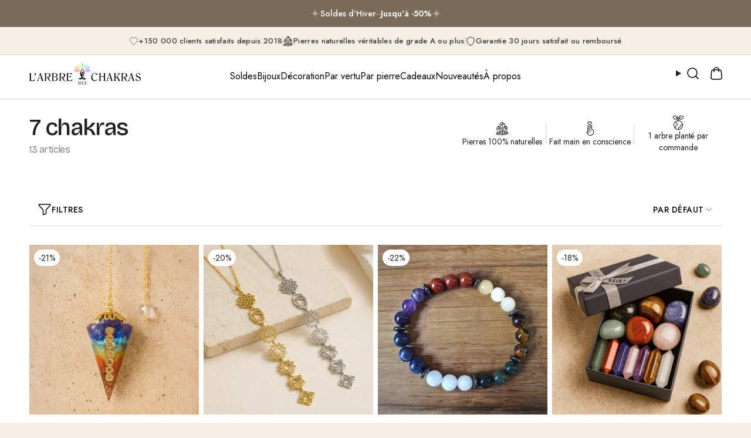

--- FILE ---
content_type: text/html; charset=utf-8
request_url: https://larbredeschakras.com/collections/7-chakras
body_size: 57941
content:
<!doctype html>
<html class="no-js no-touch supports-no-cookies" lang="fr">
  <head><meta charset="UTF-8">
<meta http-equiv="X-UA-Compatible" content="IE=edge">
<meta name="viewport" content="width=device-width,initial-scale=1">

<!-- Verification tags -->
<meta name="p:domain_verify" content="76d337f43e8d2025c55f2eb252446710"/>
<meta name="google-site-verification" content="4KbhpDb9JSQsDRlHhKMirSZpEitNYwsV8SvMJTym36o" />
<meta name="google-site-verification" content="Fm4HNd7AFnqXExN1kTr3zdRCsj81KfL7YKofOjmSKpE" /><link
      rel="preload"
      as="image"
      href="//larbredeschakras.com/cdn/shop/files/Instagram_post_-_7122-min.jpg?v=1762244666&width=800"
      imagesrcset="//larbredeschakras.com/cdn/shop/files/Instagram_post_-_7122-min.jpg?v=1762244666&width=400 400w,
                   //larbredeschakras.com/cdn/shop/files/Instagram_post_-_7122-min.jpg?v=1762244666&width=600 600w,
                   //larbredeschakras.com/cdn/shop/files/Instagram_post_-_7122-min.jpg?v=1762244666&width=800 800w"
      imagesizes="(min-width: 1024px) 25vw, 50vw"
      fetchpriority="high"
    ><meta name="theme-color" content="#ab8c52">
<link rel="canonical" href="https://larbredeschakras.com/collections/7-chakras"><link rel="preconnect" href="https://cdn.shopify.com" crossorigin>
<link rel="dns-prefetch" href="https://cdn.shopify.com">
<link rel="dns-prefetch" href="https://monorail-edge.shopifysvc.com">

<!-- ======================= Broadcast Theme V7.1.1 ========================= -->


  <link rel="icon" type="image/png" href="//larbredeschakras.com/cdn/shop/files/Fichier_3_5x_047b65a5-ae94-445b-8a33-fa19d07e4356.png?crop=center&height=32&v=1765288868&width=32">

<link rel="preload" href="https://cdn.shopify.com/shop-assets/static_uploads/shoplift/GTStandard-MRegular.woff2" as="font" type="font/woff2" crossorigin>

<!-- Title and description ================================================ -->


<title>
    
    7 chakras
    
    
    
      &ndash; L&#39;Arbre des Chakras
    
  </title>


  <meta name="description" content="Les produits 7 chakras Comme indiqué dans le nom de la collection, nous proposons dans cette catégorie des produits visant à guérir les 7 chakras. En d’autres termes, les bijoux ainsi que les objets de décoration de cette collection ont tous la capacité d’activer les centres énergétiques. Les produits 7 chakras sont de">


<meta property="og:site_name" content="L&#39;Arbre des Chakras">
<meta property="og:url" content="https://larbredeschakras.com/collections/7-chakras">
<meta property="og:title" content="7 chakras">
<meta property="og:type" content="product.group">
<meta property="og:description" content="Les produits 7 chakras Comme indiqué dans le nom de la collection, nous proposons dans cette catégorie des produits visant à guérir les 7 chakras. En d’autres termes, les bijoux ainsi que les objets de décoration de cette collection ont tous la capacité d’activer les centres énergétiques. Les produits 7 chakras sont de"><meta property="og:image" content="http://larbredeschakras.com/cdn/shop/collections/7-chakras-498475.jpg?v=1717522172">
  <meta property="og:image:secure_url" content="https://larbredeschakras.com/cdn/shop/collections/7-chakras-498475.jpg?v=1717522172">
  <meta property="og:image:width" content="1080">
  <meta property="og:image:height" content="1080"><meta name="twitter:card" content="summary_large_image">
<meta name="twitter:title" content="7 chakras">
<meta name="twitter:description" content="Les produits 7 chakras Comme indiqué dans le nom de la collection, nous proposons dans cette catégorie des produits visant à guérir les 7 chakras. En d’autres termes, les bijoux ainsi que les objets de décoration de cette collection ont tous la capacité d’activer les centres énergétiques. Les produits 7 chakras sont de">



  <script src="//larbredeschakras.com/cdn/shop/t/114/assets/jc-theme-C-PuY37K.min.js" type="module" crossorigin="anonymous"></script>
  <link rel="modulepreload" href="//larbredeschakras.com/cdn/shop/t/114/assets/jc-utils-C53SsbLs.min.js" crossorigin="anonymous">
  <link rel="modulepreload" href="//larbredeschakras.com/cdn/shop/t/114/assets/jc-vendor-C0_K7V1b.min.js" crossorigin="anonymous">




  <link href="//larbredeschakras.com/cdn/shop/t/114/assets/jc-theme-6kbJCcKP.css" rel="stylesheet" type="text/css" media="all" />


<!-- CSS ================================================================== -->
<style data-shopify>
@font-face {
  font-family: "Bricolage Grotesque";
  font-weight: 500;
  font-style: normal;
  font-display: swap;
  src: url("//larbredeschakras.com/cdn/fonts/bricolage_grotesque/bricolagegrotesque_n5.8c091e52a78b3e58ef96221ce55140a80a8253ff.woff2") format("woff2"),
       url("//larbredeschakras.com/cdn/fonts/bricolage_grotesque/bricolagegrotesque_n5.fd299922888265641eb4cdf8883119ce0130018b.woff") format("woff");
}

  @font-face {
  font-family: "Bricolage Grotesque";
  font-weight: 400;
  font-style: normal;
  font-display: swap;
  src: url("//larbredeschakras.com/cdn/fonts/bricolage_grotesque/bricolagegrotesque_n4.3c051773a9f927cd8737c10568a7e4175690f7d9.woff2") format("woff2"),
       url("//larbredeschakras.com/cdn/fonts/bricolage_grotesque/bricolagegrotesque_n4.58698d726495f44d45631b33dcda62f474c467fc.woff") format("woff");
}

  @font-face {
  font-family: Jost;
  font-weight: 400;
  font-style: normal;
  font-display: swap;
  src: url("//larbredeschakras.com/cdn/fonts/jost/jost_n4.d47a1b6347ce4a4c9f437608011273009d91f2b7.woff2") format("woff2"),
       url("//larbredeschakras.com/cdn/fonts/jost/jost_n4.791c46290e672b3f85c3d1c651ef2efa3819eadd.woff") format("woff");
}

  @font-face {
  font-family: Jost;
  font-weight: 600;
  font-style: normal;
  font-display: swap;
  src: url("//larbredeschakras.com/cdn/fonts/jost/jost_n6.ec1178db7a7515114a2d84e3dd680832b7af8b99.woff2") format("woff2"),
       url("//larbredeschakras.com/cdn/fonts/jost/jost_n6.b1178bb6bdd3979fef38e103a3816f6980aeaff9.woff") format("woff");
}

  @font-face {
  font-family: Jost;
  font-weight: 700;
  font-style: normal;
  font-display: swap;
  src: url("//larbredeschakras.com/cdn/fonts/jost/jost_n7.921dc18c13fa0b0c94c5e2517ffe06139c3615a3.woff2") format("woff2"),
       url("//larbredeschakras.com/cdn/fonts/jost/jost_n7.cbfc16c98c1e195f46c536e775e4e959c5f2f22b.woff") format("woff");
}

  @font-face {
  font-family: Jost;
  font-weight: 400;
  font-style: italic;
  font-display: swap;
  src: url("//larbredeschakras.com/cdn/fonts/jost/jost_i4.b690098389649750ada222b9763d55796c5283a5.woff2") format("woff2"),
       url("//larbredeschakras.com/cdn/fonts/jost/jost_i4.fd766415a47e50b9e391ae7ec04e2ae25e7e28b0.woff") format("woff");
}

  @font-face {
  font-family: "Bricolage Grotesque";
  font-weight: 400;
  font-style: normal;
  font-display: swap;
  src: url("//larbredeschakras.com/cdn/fonts/bricolage_grotesque/bricolagegrotesque_n4.3c051773a9f927cd8737c10568a7e4175690f7d9.woff2") format("woff2"),
       url("//larbredeschakras.com/cdn/fonts/bricolage_grotesque/bricolagegrotesque_n4.58698d726495f44d45631b33dcda62f474c467fc.woff") format("woff");
}

  @font-face {
  font-family: Jost;
  font-weight: 400;
  font-style: normal;
  font-display: swap;
  src: url("//larbredeschakras.com/cdn/fonts/jost/jost_n4.d47a1b6347ce4a4c9f437608011273009d91f2b7.woff2") format("woff2"),
       url("//larbredeschakras.com/cdn/fonts/jost/jost_n4.791c46290e672b3f85c3d1c651ef2efa3819eadd.woff") format("woff");
}

@font-face {
  font-family: "Bricolage Grotesque";
  font-weight: 700;
  font-style: normal;
  font-display: swap;
  src: url("//larbredeschakras.com/cdn/fonts/bricolage_grotesque/bricolagegrotesque_n7.de5675dd7a8e145fdc4cb2cfe67a16cb085528d0.woff2") format("woff2"),
       url("//larbredeschakras.com/cdn/fonts/bricolage_grotesque/bricolagegrotesque_n7.d701b766b46c76aceb10c78473f491dff9b09e5e.woff") format("woff");
}

  @font-face {
  font-family: "Bricolage Grotesque";
  font-weight: 700;
  font-style: normal;
  font-display: swap;
  src: url("//larbredeschakras.com/cdn/fonts/bricolage_grotesque/bricolagegrotesque_n7.de5675dd7a8e145fdc4cb2cfe67a16cb085528d0.woff2") format("woff2"),
       url("//larbredeschakras.com/cdn/fonts/bricolage_grotesque/bricolagegrotesque_n7.d701b766b46c76aceb10c78473f491dff9b09e5e.woff") format("woff");
}


  

  
    
    .color-scheme-1 {--COLOR-BG-GRADIENT: #ffffff;
      --COLOR-BG: #ffffff;
      --COLOR-BG-RGB: 255, 255, 255;

      --COLOR-BG-ACCENT: #f5f0e7;
      --COLOR-BG-ACCENT-LIGHTEN: #ffffff;

      /* === Link Color ===*/

      --COLOR-LINK: #282c2e;
      --COLOR-LINK-A50: rgba(40, 44, 46, 0.5);
      --COLOR-LINK-A70: rgba(40, 44, 46, 0.7);
      --COLOR-LINK-HOVER: rgba(40, 44, 46, 0.7);
      --COLOR-LINK-OPPOSITE: #ffffff;

      --COLOR-TEXT: #212121;
      --COLOR-TEXT-HOVER: rgba(33, 33, 33, 0.7);
      --COLOR-TEXT-LIGHT: #646464;
      --COLOR-TEXT-DARK: #000000;
      --COLOR-TEXT-A5:  rgba(33, 33, 33, 0.05);
      --COLOR-TEXT-A35: rgba(33, 33, 33, 0.35);
      --COLOR-TEXT-A50: rgba(33, 33, 33, 0.5);
      --COLOR-TEXT-A80: rgba(33, 33, 33, 0.8);


      --COLOR-BORDER: rgb(209, 205, 196);
      --COLOR-BORDER-LIGHT: #e3e1dc;
      --COLOR-BORDER-DARK: #a49c8b;
      --COLOR-BORDER-HAIRLINE: #f7f7f7;

      --overlay-bg: #0000004d;

      /* === Bright color ===*/
      --COLOR-ACCENT: #ab8c52;
      --COLOR-ACCENT-HOVER: #806430;
      --COLOR-ACCENT-FADE: rgba(171, 140, 82, 0.05);
      --COLOR-ACCENT-LIGHT: #e8d4ae;

      /* === Default Cart Gradient ===*/

      --FREE-SHIPPING-GRADIENT: linear-gradient(to right, var(--COLOR-ACCENT-LIGHT) 0%, var(--accent) 100%);

      /* === Buttons ===*/
      --BTN-PRIMARY-BG: #212121;
      --BTN-PRIMARY-TEXT: #ffffff;
      --BTN-PRIMARY-BORDER: #212121;
      --BTN-PRIMARY-BORDER-A70: rgba(33, 33, 33, 0.7);

      
      
        --BTN-PRIMARY-BG-BRIGHTER: #2e2e2e;
      

      --BTN-SECONDARY-BG: #7a6a58;
      --BTN-SECONDARY-TEXT: #ffffff;
      --BTN-SECONDARY-BORDER: #7a6a58;
      --BTN-SECONDARY-BORDER-A70: rgba(122, 106, 88, 0.7);

      
      
        --BTN-SECONDARY-BG-BRIGHTER: #6b5d4d;
      

      
--COLOR-BG-BRIGHTER: #f2f2f2;

      --COLOR-BG-ALPHA-25: rgba(255, 255, 255, 0.25);
      --COLOR-BG-TRANSPARENT: rgba(255, 255, 255, 0);--COLOR-FOOTER-BG-HAIRLINE: #f7f7f7;

      /* Dynamic color variables */
      --accent: var(--COLOR-ACCENT);
      --accent-fade: var(--COLOR-ACCENT-FADE);
      --accent-hover: var(--COLOR-ACCENT-HOVER);
      --border: var(--COLOR-BORDER);
      --border-dark: var(--COLOR-BORDER-DARK);
      --border-light: var(--COLOR-BORDER-LIGHT);
      --border-hairline: var(--COLOR-BORDER-HAIRLINE);
      --bg: var(--COLOR-BG-GRADIENT, var(--COLOR-BG));
      --bg-accent: var(--COLOR-BG-ACCENT);
      --bg-accent-lighten: var(--COLOR-BG-ACCENT-LIGHTEN);
      --icons: var(--COLOR-TEXT);
      --link: var(--COLOR-LINK);
      --link-a50: var(--COLOR-LINK-A50);
      --link-a70: var(--COLOR-LINK-A70);
      --link-hover: var(--COLOR-LINK-HOVER);
      --link-opposite: var(--COLOR-LINK-OPPOSITE);
      --text: var(--COLOR-TEXT);
      --text-dark: var(--COLOR-TEXT-DARK);
      --text-light: var(--COLOR-TEXT-LIGHT);
      --text-hover: var(--COLOR-TEXT-HOVER);
      --text-a5: var(--COLOR-TEXT-A5);
      --text-a35: var(--COLOR-TEXT-A35);
      --text-a50: var(--COLOR-TEXT-A50);
      --text-a80: var(--COLOR-TEXT-A80);
    }
  
    
    .color-scheme-2 {--COLOR-BG-GRADIENT: #7a6a58;
      --COLOR-BG: #7a6a58;
      --COLOR-BG-RGB: 122, 106, 88;

      --COLOR-BG-ACCENT: #f5f2ec;
      --COLOR-BG-ACCENT-LIGHTEN: #ffffff;

      /* === Link Color ===*/

      --COLOR-LINK: #282c2e;
      --COLOR-LINK-A50: rgba(40, 44, 46, 0.5);
      --COLOR-LINK-A70: rgba(40, 44, 46, 0.7);
      --COLOR-LINK-HOVER: rgba(40, 44, 46, 0.7);
      --COLOR-LINK-OPPOSITE: #ffffff;

      --COLOR-TEXT: #ffffff;
      --COLOR-TEXT-HOVER: rgba(255, 255, 255, 0.7);
      --COLOR-TEXT-LIGHT: #d7d2cd;
      --COLOR-TEXT-DARK: #d9d9d9;
      --COLOR-TEXT-A5:  rgba(255, 255, 255, 0.05);
      --COLOR-TEXT-A35: rgba(255, 255, 255, 0.35);
      --COLOR-TEXT-A50: rgba(255, 255, 255, 0.5);
      --COLOR-TEXT-A80: rgba(255, 255, 255, 0.8);


      --COLOR-BORDER: rgb(209, 208, 206);
      --COLOR-BORDER-LIGHT: #aea79f;
      --COLOR-BORDER-DARK: #a09e99;
      --COLOR-BORDER-HAIRLINE: #716252;

      --overlay-bg: #644d3e4d;

      /* === Bright color ===*/
      --COLOR-ACCENT: #ab8c52;
      --COLOR-ACCENT-HOVER: #806430;
      --COLOR-ACCENT-FADE: rgba(171, 140, 82, 0.05);
      --COLOR-ACCENT-LIGHT: #e8d4ae;

      /* === Default Cart Gradient ===*/

      --FREE-SHIPPING-GRADIENT: linear-gradient(to right, var(--COLOR-ACCENT-LIGHT) 0%, var(--accent) 100%);

      /* === Buttons ===*/
      --BTN-PRIMARY-BG: #212121;
      --BTN-PRIMARY-TEXT: #ffffff;
      --BTN-PRIMARY-BORDER: #212121;
      --BTN-PRIMARY-BORDER-A70: rgba(33, 33, 33, 0.7);

      
      
        --BTN-PRIMARY-BG-BRIGHTER: #2e2e2e;
      

      --BTN-SECONDARY-BG: #ffffff;
      --BTN-SECONDARY-TEXT: #000000;
      --BTN-SECONDARY-BORDER: #ffffff;
      --BTN-SECONDARY-BORDER-A70: rgba(255, 255, 255, 0.7);

      
      
        --BTN-SECONDARY-BG-BRIGHTER: #f2f2f2;
      

      
--COLOR-BG-BRIGHTER: #6b5d4d;

      --COLOR-BG-ALPHA-25: rgba(122, 106, 88, 0.25);
      --COLOR-BG-TRANSPARENT: rgba(122, 106, 88, 0);--COLOR-FOOTER-BG-HAIRLINE: #716252;

      /* Dynamic color variables */
      --accent: var(--COLOR-ACCENT);
      --accent-fade: var(--COLOR-ACCENT-FADE);
      --accent-hover: var(--COLOR-ACCENT-HOVER);
      --border: var(--COLOR-BORDER);
      --border-dark: var(--COLOR-BORDER-DARK);
      --border-light: var(--COLOR-BORDER-LIGHT);
      --border-hairline: var(--COLOR-BORDER-HAIRLINE);
      --bg: var(--COLOR-BG-GRADIENT, var(--COLOR-BG));
      --bg-accent: var(--COLOR-BG-ACCENT);
      --bg-accent-lighten: var(--COLOR-BG-ACCENT-LIGHTEN);
      --icons: var(--COLOR-TEXT);
      --link: var(--COLOR-LINK);
      --link-a50: var(--COLOR-LINK-A50);
      --link-a70: var(--COLOR-LINK-A70);
      --link-hover: var(--COLOR-LINK-HOVER);
      --link-opposite: var(--COLOR-LINK-OPPOSITE);
      --text: var(--COLOR-TEXT);
      --text-dark: var(--COLOR-TEXT-DARK);
      --text-light: var(--COLOR-TEXT-LIGHT);
      --text-hover: var(--COLOR-TEXT-HOVER);
      --text-a5: var(--COLOR-TEXT-A5);
      --text-a35: var(--COLOR-TEXT-A35);
      --text-a50: var(--COLOR-TEXT-A50);
      --text-a80: var(--COLOR-TEXT-A80);
    }
  
    :root,
    .color-scheme-3 {--COLOR-BG-GRADIENT: #f5f0e7;
      --COLOR-BG: #f5f0e7;
      --COLOR-BG-RGB: 245, 240, 231;

      --COLOR-BG-ACCENT: #ffffff;
      --COLOR-BG-ACCENT-LIGHTEN: #ffffff;

      /* === Link Color ===*/

      --COLOR-LINK: #282c2e;
      --COLOR-LINK-A50: rgba(40, 44, 46, 0.5);
      --COLOR-LINK-A70: rgba(40, 44, 46, 0.7);
      --COLOR-LINK-HOVER: rgba(40, 44, 46, 0.7);
      --COLOR-LINK-OPPOSITE: #ffffff;

      --COLOR-TEXT: #212121;
      --COLOR-TEXT-HOVER: rgba(33, 33, 33, 0.7);
      --COLOR-TEXT-LIGHT: #615f5c;
      --COLOR-TEXT-DARK: #000000;
      --COLOR-TEXT-A5:  rgba(33, 33, 33, 0.05);
      --COLOR-TEXT-A35: rgba(33, 33, 33, 0.35);
      --COLOR-TEXT-A50: rgba(33, 33, 33, 0.5);
      --COLOR-TEXT-A80: rgba(33, 33, 33, 0.8);


      --COLOR-BORDER: rgb(209, 205, 196);
      --COLOR-BORDER-LIGHT: #dfdbd2;
      --COLOR-BORDER-DARK: #a49c8b;
      --COLOR-BORDER-HAIRLINE: #f1e9dc;

      --overlay-bg: #0000004d;

      /* === Bright color ===*/
      --COLOR-ACCENT: #ab8c52;
      --COLOR-ACCENT-HOVER: #806430;
      --COLOR-ACCENT-FADE: rgba(171, 140, 82, 0.05);
      --COLOR-ACCENT-LIGHT: #e8d4ae;

      /* === Default Cart Gradient ===*/

      --FREE-SHIPPING-GRADIENT: linear-gradient(to right, var(--COLOR-ACCENT-LIGHT) 0%, var(--accent) 100%);

      /* === Buttons ===*/
      --BTN-PRIMARY-BG: #212121;
      --BTN-PRIMARY-TEXT: #ffffff;
      --BTN-PRIMARY-BORDER: #212121;
      --BTN-PRIMARY-BORDER-A70: rgba(33, 33, 33, 0.7);

      
      
        --BTN-PRIMARY-BG-BRIGHTER: #2e2e2e;
      

      --BTN-SECONDARY-BG: #212121;
      --BTN-SECONDARY-TEXT: #ffffff;
      --BTN-SECONDARY-BORDER: #212121;
      --BTN-SECONDARY-BORDER-A70: rgba(33, 33, 33, 0.7);

      
      
        --BTN-SECONDARY-BG-BRIGHTER: #2e2e2e;
      

      
--COLOR-BG-BRIGHTER: #eee5d5;

      --COLOR-BG-ALPHA-25: rgba(245, 240, 231, 0.25);
      --COLOR-BG-TRANSPARENT: rgba(245, 240, 231, 0);--COLOR-FOOTER-BG-HAIRLINE: #f1e9dc;

      /* Dynamic color variables */
      --accent: var(--COLOR-ACCENT);
      --accent-fade: var(--COLOR-ACCENT-FADE);
      --accent-hover: var(--COLOR-ACCENT-HOVER);
      --border: var(--COLOR-BORDER);
      --border-dark: var(--COLOR-BORDER-DARK);
      --border-light: var(--COLOR-BORDER-LIGHT);
      --border-hairline: var(--COLOR-BORDER-HAIRLINE);
      --bg: var(--COLOR-BG-GRADIENT, var(--COLOR-BG));
      --bg-accent: var(--COLOR-BG-ACCENT);
      --bg-accent-lighten: var(--COLOR-BG-ACCENT-LIGHTEN);
      --icons: var(--COLOR-TEXT);
      --link: var(--COLOR-LINK);
      --link-a50: var(--COLOR-LINK-A50);
      --link-a70: var(--COLOR-LINK-A70);
      --link-hover: var(--COLOR-LINK-HOVER);
      --link-opposite: var(--COLOR-LINK-OPPOSITE);
      --text: var(--COLOR-TEXT);
      --text-dark: var(--COLOR-TEXT-DARK);
      --text-light: var(--COLOR-TEXT-LIGHT);
      --text-hover: var(--COLOR-TEXT-HOVER);
      --text-a5: var(--COLOR-TEXT-A5);
      --text-a35: var(--COLOR-TEXT-A35);
      --text-a50: var(--COLOR-TEXT-A50);
      --text-a80: var(--COLOR-TEXT-A80);
    }
  
    
    .color-scheme-4 {--COLOR-BG-GRADIENT: #b0a38b;
      --COLOR-BG: #b0a38b;
      --COLOR-BG-RGB: 176, 163, 139;

      --COLOR-BG-ACCENT: #f5f2ec;
      --COLOR-BG-ACCENT-LIGHTEN: #ffffff;

      /* === Link Color ===*/

      --COLOR-LINK: #282c2e;
      --COLOR-LINK-A50: rgba(40, 44, 46, 0.5);
      --COLOR-LINK-A70: rgba(40, 44, 46, 0.7);
      --COLOR-LINK-HOVER: rgba(40, 44, 46, 0.7);
      --COLOR-LINK-OPPOSITE: #ffffff;

      --COLOR-TEXT: #212121;
      --COLOR-TEXT-HOVER: rgba(33, 33, 33, 0.7);
      --COLOR-TEXT-LIGHT: #4c4841;
      --COLOR-TEXT-DARK: #000000;
      --COLOR-TEXT-A5:  rgba(33, 33, 33, 0.05);
      --COLOR-TEXT-A35: rgba(33, 33, 33, 0.35);
      --COLOR-TEXT-A50: rgba(33, 33, 33, 0.5);
      --COLOR-TEXT-A80: rgba(33, 33, 33, 0.8);


      --COLOR-BORDER: rgb(243, 243, 243);
      --COLOR-BORDER-LIGHT: #d8d3c9;
      --COLOR-BORDER-DARK: #c0c0c0;
      --COLOR-BORDER-HAIRLINE: #aa9c82;

      --overlay-bg: #0000004d;

      /* === Bright color ===*/
      --COLOR-ACCENT: #ab8c52;
      --COLOR-ACCENT-HOVER: #806430;
      --COLOR-ACCENT-FADE: rgba(171, 140, 82, 0.05);
      --COLOR-ACCENT-LIGHT: #e8d4ae;

      /* === Default Cart Gradient ===*/

      --FREE-SHIPPING-GRADIENT: linear-gradient(to right, var(--COLOR-ACCENT-LIGHT) 0%, var(--accent) 100%);

      /* === Buttons ===*/
      --BTN-PRIMARY-BG: #212121;
      --BTN-PRIMARY-TEXT: #ffffff;
      --BTN-PRIMARY-BORDER: #ffffff;
      --BTN-PRIMARY-BORDER-A70: rgba(255, 255, 255, 0.7);

      
      
        --BTN-PRIMARY-BG-BRIGHTER: #2e2e2e;
      

      --BTN-SECONDARY-BG: #ab8c52;
      --BTN-SECONDARY-TEXT: #ffffff;
      --BTN-SECONDARY-BORDER: #ab8c52;
      --BTN-SECONDARY-BORDER-A70: rgba(171, 140, 82, 0.7);

      
      
        --BTN-SECONDARY-BG-BRIGHTER: #9a7e4a;
      

      
--COLOR-BG-BRIGHTER: #a6977c;

      --COLOR-BG-ALPHA-25: rgba(176, 163, 139, 0.25);
      --COLOR-BG-TRANSPARENT: rgba(176, 163, 139, 0);--COLOR-FOOTER-BG-HAIRLINE: #aa9c82;

      /* Dynamic color variables */
      --accent: var(--COLOR-ACCENT);
      --accent-fade: var(--COLOR-ACCENT-FADE);
      --accent-hover: var(--COLOR-ACCENT-HOVER);
      --border: var(--COLOR-BORDER);
      --border-dark: var(--COLOR-BORDER-DARK);
      --border-light: var(--COLOR-BORDER-LIGHT);
      --border-hairline: var(--COLOR-BORDER-HAIRLINE);
      --bg: var(--COLOR-BG-GRADIENT, var(--COLOR-BG));
      --bg-accent: var(--COLOR-BG-ACCENT);
      --bg-accent-lighten: var(--COLOR-BG-ACCENT-LIGHTEN);
      --icons: var(--COLOR-TEXT);
      --link: var(--COLOR-LINK);
      --link-a50: var(--COLOR-LINK-A50);
      --link-a70: var(--COLOR-LINK-A70);
      --link-hover: var(--COLOR-LINK-HOVER);
      --link-opposite: var(--COLOR-LINK-OPPOSITE);
      --text: var(--COLOR-TEXT);
      --text-dark: var(--COLOR-TEXT-DARK);
      --text-light: var(--COLOR-TEXT-LIGHT);
      --text-hover: var(--COLOR-TEXT-HOVER);
      --text-a5: var(--COLOR-TEXT-A5);
      --text-a35: var(--COLOR-TEXT-A35);
      --text-a50: var(--COLOR-TEXT-A50);
      --text-a80: var(--COLOR-TEXT-A80);
    }
  
    
    .color-scheme-5 {--COLOR-BG-GRADIENT: #868154;
      --COLOR-BG: #868154;
      --COLOR-BG-RGB: 134, 129, 84;

      --COLOR-BG-ACCENT: #f5f2ec;
      --COLOR-BG-ACCENT-LIGHTEN: #ffffff;

      /* === Link Color ===*/

      --COLOR-LINK: #282c2e;
      --COLOR-LINK-A50: rgba(40, 44, 46, 0.5);
      --COLOR-LINK-A70: rgba(40, 44, 46, 0.7);
      --COLOR-LINK-HOVER: rgba(40, 44, 46, 0.7);
      --COLOR-LINK-OPPOSITE: #ffffff;

      --COLOR-TEXT: #d8d2b3;
      --COLOR-TEXT-HOVER: rgba(216, 210, 179, 0.7);
      --COLOR-TEXT-LIGHT: #bfba97;
      --COLOR-TEXT-DARK: #c8bb76;
      --COLOR-TEXT-A5:  rgba(216, 210, 179, 0.05);
      --COLOR-TEXT-A35: rgba(216, 210, 179, 0.35);
      --COLOR-TEXT-A50: rgba(216, 210, 179, 0.5);
      --COLOR-TEXT-A80: rgba(216, 210, 179, 0.8);


      --COLOR-BORDER: rgb(243, 243, 243);
      --COLOR-BORDER-LIGHT: #c7c5b3;
      --COLOR-BORDER-DARK: #c0c0c0;
      --COLOR-BORDER-HAIRLINE: #7d784e;

      --overlay-bg: #0000004d;

      /* === Bright color ===*/
      --COLOR-ACCENT: #ab8c52;
      --COLOR-ACCENT-HOVER: #806430;
      --COLOR-ACCENT-FADE: rgba(171, 140, 82, 0.05);
      --COLOR-ACCENT-LIGHT: #e8d4ae;

      /* === Default Cart Gradient ===*/

      --FREE-SHIPPING-GRADIENT: linear-gradient(to right, var(--COLOR-ACCENT-LIGHT) 0%, var(--accent) 100%);

      /* === Buttons ===*/
      --BTN-PRIMARY-BG: #212121;
      --BTN-PRIMARY-TEXT: #ffffff;
      --BTN-PRIMARY-BORDER: #212121;
      --BTN-PRIMARY-BORDER-A70: rgba(33, 33, 33, 0.7);

      
      
        --BTN-PRIMARY-BG-BRIGHTER: #2e2e2e;
      

      --BTN-SECONDARY-BG: #ab8c52;
      --BTN-SECONDARY-TEXT: #ffffff;
      --BTN-SECONDARY-BORDER: #ab8c52;
      --BTN-SECONDARY-BORDER-A70: rgba(171, 140, 82, 0.7);

      
      
        --BTN-SECONDARY-BG-BRIGHTER: #9a7e4a;
      

      
--COLOR-BG-BRIGHTER: #76724a;

      --COLOR-BG-ALPHA-25: rgba(134, 129, 84, 0.25);
      --COLOR-BG-TRANSPARENT: rgba(134, 129, 84, 0);--COLOR-FOOTER-BG-HAIRLINE: #7d784e;

      /* Dynamic color variables */
      --accent: var(--COLOR-ACCENT);
      --accent-fade: var(--COLOR-ACCENT-FADE);
      --accent-hover: var(--COLOR-ACCENT-HOVER);
      --border: var(--COLOR-BORDER);
      --border-dark: var(--COLOR-BORDER-DARK);
      --border-light: var(--COLOR-BORDER-LIGHT);
      --border-hairline: var(--COLOR-BORDER-HAIRLINE);
      --bg: var(--COLOR-BG-GRADIENT, var(--COLOR-BG));
      --bg-accent: var(--COLOR-BG-ACCENT);
      --bg-accent-lighten: var(--COLOR-BG-ACCENT-LIGHTEN);
      --icons: var(--COLOR-TEXT);
      --link: var(--COLOR-LINK);
      --link-a50: var(--COLOR-LINK-A50);
      --link-a70: var(--COLOR-LINK-A70);
      --link-hover: var(--COLOR-LINK-HOVER);
      --link-opposite: var(--COLOR-LINK-OPPOSITE);
      --text: var(--COLOR-TEXT);
      --text-dark: var(--COLOR-TEXT-DARK);
      --text-light: var(--COLOR-TEXT-LIGHT);
      --text-hover: var(--COLOR-TEXT-HOVER);
      --text-a5: var(--COLOR-TEXT-A5);
      --text-a35: var(--COLOR-TEXT-A35);
      --text-a50: var(--COLOR-TEXT-A50);
      --text-a80: var(--COLOR-TEXT-A80);
    }
  
    
    .color-scheme-6 {--COLOR-BG-GRADIENT: #fcfbf9;
      --COLOR-BG: #fcfbf9;
      --COLOR-BG-RGB: 252, 251, 249;

      --COLOR-BG-ACCENT: #f5f2ec;
      --COLOR-BG-ACCENT-LIGHTEN: #ffffff;

      /* === Link Color ===*/

      --COLOR-LINK: #282c2e;
      --COLOR-LINK-A50: rgba(40, 44, 46, 0.5);
      --COLOR-LINK-A70: rgba(40, 44, 46, 0.7);
      --COLOR-LINK-HOVER: rgba(40, 44, 46, 0.7);
      --COLOR-LINK-OPPOSITE: #ffffff;

      --COLOR-TEXT: #212121;
      --COLOR-TEXT-HOVER: rgba(33, 33, 33, 0.7);
      --COLOR-TEXT-LIGHT: #636262;
      --COLOR-TEXT-DARK: #000000;
      --COLOR-TEXT-A5:  rgba(33, 33, 33, 0.05);
      --COLOR-TEXT-A35: rgba(33, 33, 33, 0.35);
      --COLOR-TEXT-A50: rgba(33, 33, 33, 0.5);
      --COLOR-TEXT-A80: rgba(33, 33, 33, 0.8);


      --COLOR-BORDER: rgb(209, 208, 206);
      --COLOR-BORDER-LIGHT: #e2e1df;
      --COLOR-BORDER-DARK: #a09e99;
      --COLOR-BORDER-HAIRLINE: #f7f4ef;

      --overlay-bg: #0000004d;

      /* === Bright color ===*/
      --COLOR-ACCENT: #ab8c52;
      --COLOR-ACCENT-HOVER: #806430;
      --COLOR-ACCENT-FADE: rgba(171, 140, 82, 0.05);
      --COLOR-ACCENT-LIGHT: #e8d4ae;

      /* === Default Cart Gradient ===*/

      --FREE-SHIPPING-GRADIENT: linear-gradient(to right, var(--COLOR-ACCENT-LIGHT) 0%, var(--accent) 100%);

      /* === Buttons ===*/
      --BTN-PRIMARY-BG: #ffffff;
      --BTN-PRIMARY-TEXT: #212121;
      --BTN-PRIMARY-BORDER: #ffffff;
      --BTN-PRIMARY-BORDER-A70: rgba(255, 255, 255, 0.7);

      
      
        --BTN-PRIMARY-BG-BRIGHTER: #f2f2f2;
      

      --BTN-SECONDARY-BG: #ab8c52;
      --BTN-SECONDARY-TEXT: #ffffff;
      --BTN-SECONDARY-BORDER: #ab8c52;
      --BTN-SECONDARY-BORDER-A70: rgba(171, 140, 82, 0.7);

      
      
        --BTN-SECONDARY-BG-BRIGHTER: #9a7e4a;
      

      
--COLOR-BG-BRIGHTER: #f4f0e8;

      --COLOR-BG-ALPHA-25: rgba(252, 251, 249, 0.25);
      --COLOR-BG-TRANSPARENT: rgba(252, 251, 249, 0);--COLOR-FOOTER-BG-HAIRLINE: #f7f4ef;

      /* Dynamic color variables */
      --accent: var(--COLOR-ACCENT);
      --accent-fade: var(--COLOR-ACCENT-FADE);
      --accent-hover: var(--COLOR-ACCENT-HOVER);
      --border: var(--COLOR-BORDER);
      --border-dark: var(--COLOR-BORDER-DARK);
      --border-light: var(--COLOR-BORDER-LIGHT);
      --border-hairline: var(--COLOR-BORDER-HAIRLINE);
      --bg: var(--COLOR-BG-GRADIENT, var(--COLOR-BG));
      --bg-accent: var(--COLOR-BG-ACCENT);
      --bg-accent-lighten: var(--COLOR-BG-ACCENT-LIGHTEN);
      --icons: var(--COLOR-TEXT);
      --link: var(--COLOR-LINK);
      --link-a50: var(--COLOR-LINK-A50);
      --link-a70: var(--COLOR-LINK-A70);
      --link-hover: var(--COLOR-LINK-HOVER);
      --link-opposite: var(--COLOR-LINK-OPPOSITE);
      --text: var(--COLOR-TEXT);
      --text-dark: var(--COLOR-TEXT-DARK);
      --text-light: var(--COLOR-TEXT-LIGHT);
      --text-hover: var(--COLOR-TEXT-HOVER);
      --text-a5: var(--COLOR-TEXT-A5);
      --text-a35: var(--COLOR-TEXT-A35);
      --text-a50: var(--COLOR-TEXT-A50);
      --text-a80: var(--COLOR-TEXT-A80);
    }
  
    
    .color-scheme-7 {--COLOR-BG-GRADIENT: #f5f2ec;
      --COLOR-BG: #f5f2ec;
      --COLOR-BG-RGB: 245, 242, 236;

      --COLOR-BG-ACCENT: #f5f2ec;
      --COLOR-BG-ACCENT-LIGHTEN: #ffffff;

      /* === Link Color ===*/

      --COLOR-LINK: #282c2e;
      --COLOR-LINK-A50: rgba(40, 44, 46, 0.5);
      --COLOR-LINK-A70: rgba(40, 44, 46, 0.7);
      --COLOR-LINK-HOVER: rgba(40, 44, 46, 0.7);
      --COLOR-LINK-OPPOSITE: #ffffff;

      --COLOR-TEXT: #685a3f;
      --COLOR-TEXT-HOVER: rgba(104, 90, 63, 0.7);
      --COLOR-TEXT-LIGHT: #928873;
      --COLOR-TEXT-DARK: #3d321e;
      --COLOR-TEXT-A5:  rgba(104, 90, 63, 0.05);
      --COLOR-TEXT-A35: rgba(104, 90, 63, 0.35);
      --COLOR-TEXT-A50: rgba(104, 90, 63, 0.5);
      --COLOR-TEXT-A80: rgba(104, 90, 63, 0.8);


      --COLOR-BORDER: rgb(209, 205, 196);
      --COLOR-BORDER-LIGHT: #dfdcd4;
      --COLOR-BORDER-DARK: #a49c8b;
      --COLOR-BORDER-HAIRLINE: #f0ebe2;

      --overlay-bg: #0000004d;

      /* === Bright color ===*/
      --COLOR-ACCENT: #ab8c52;
      --COLOR-ACCENT-HOVER: #806430;
      --COLOR-ACCENT-FADE: rgba(171, 140, 82, 0.05);
      --COLOR-ACCENT-LIGHT: #e8d4ae;

      /* === Default Cart Gradient ===*/

      --FREE-SHIPPING-GRADIENT: linear-gradient(to right, var(--COLOR-ACCENT-LIGHT) 0%, var(--accent) 100%);

      /* === Buttons ===*/
      --BTN-PRIMARY-BG: #212121;
      --BTN-PRIMARY-TEXT: #ffffff;
      --BTN-PRIMARY-BORDER: #212121;
      --BTN-PRIMARY-BORDER-A70: rgba(33, 33, 33, 0.7);

      
      
        --BTN-PRIMARY-BG-BRIGHTER: #2e2e2e;
      

      --BTN-SECONDARY-BG: #ab8c52;
      --BTN-SECONDARY-TEXT: #ffffff;
      --BTN-SECONDARY-BORDER: #ab8c52;
      --BTN-SECONDARY-BORDER-A70: rgba(171, 140, 82, 0.7);

      
      
        --BTN-SECONDARY-BG-BRIGHTER: #9a7e4a;
      

      
--COLOR-BG-BRIGHTER: #ece7db;

      --COLOR-BG-ALPHA-25: rgba(245, 242, 236, 0.25);
      --COLOR-BG-TRANSPARENT: rgba(245, 242, 236, 0);--COLOR-FOOTER-BG-HAIRLINE: #f0ebe2;

      /* Dynamic color variables */
      --accent: var(--COLOR-ACCENT);
      --accent-fade: var(--COLOR-ACCENT-FADE);
      --accent-hover: var(--COLOR-ACCENT-HOVER);
      --border: var(--COLOR-BORDER);
      --border-dark: var(--COLOR-BORDER-DARK);
      --border-light: var(--COLOR-BORDER-LIGHT);
      --border-hairline: var(--COLOR-BORDER-HAIRLINE);
      --bg: var(--COLOR-BG-GRADIENT, var(--COLOR-BG));
      --bg-accent: var(--COLOR-BG-ACCENT);
      --bg-accent-lighten: var(--COLOR-BG-ACCENT-LIGHTEN);
      --icons: var(--COLOR-TEXT);
      --link: var(--COLOR-LINK);
      --link-a50: var(--COLOR-LINK-A50);
      --link-a70: var(--COLOR-LINK-A70);
      --link-hover: var(--COLOR-LINK-HOVER);
      --link-opposite: var(--COLOR-LINK-OPPOSITE);
      --text: var(--COLOR-TEXT);
      --text-dark: var(--COLOR-TEXT-DARK);
      --text-light: var(--COLOR-TEXT-LIGHT);
      --text-hover: var(--COLOR-TEXT-HOVER);
      --text-a5: var(--COLOR-TEXT-A5);
      --text-a35: var(--COLOR-TEXT-A35);
      --text-a50: var(--COLOR-TEXT-A50);
      --text-a80: var(--COLOR-TEXT-A80);
    }
  
    
    .color-scheme-8 {--COLOR-BG-GRADIENT: #eae6dd;
      --COLOR-BG: #eae6dd;
      --COLOR-BG-RGB: 234, 230, 221;

      --COLOR-BG-ACCENT: #f5f2ec;
      --COLOR-BG-ACCENT-LIGHTEN: #ffffff;

      /* === Link Color ===*/

      --COLOR-LINK: #282c2e;
      --COLOR-LINK-A50: rgba(40, 44, 46, 0.5);
      --COLOR-LINK-A70: rgba(40, 44, 46, 0.7);
      --COLOR-LINK-HOVER: rgba(40, 44, 46, 0.7);
      --COLOR-LINK-OPPOSITE: #ffffff;

      --COLOR-TEXT: #212121;
      --COLOR-TEXT-HOVER: rgba(33, 33, 33, 0.7);
      --COLOR-TEXT-LIGHT: #5d5c59;
      --COLOR-TEXT-DARK: #000000;
      --COLOR-TEXT-A5:  rgba(33, 33, 33, 0.05);
      --COLOR-TEXT-A35: rgba(33, 33, 33, 0.35);
      --COLOR-TEXT-A50: rgba(33, 33, 33, 0.5);
      --COLOR-TEXT-A80: rgba(33, 33, 33, 0.8);


      --COLOR-BORDER: rgb(209, 205, 196);
      --COLOR-BORDER-LIGHT: #dbd7ce;
      --COLOR-BORDER-DARK: #a49c8b;
      --COLOR-BORDER-HAIRLINE: #e4dfd4;

      --overlay-bg: #0000004d;

      /* === Bright color ===*/
      --COLOR-ACCENT: #ab8c52;
      --COLOR-ACCENT-HOVER: #806430;
      --COLOR-ACCENT-FADE: rgba(171, 140, 82, 0.05);
      --COLOR-ACCENT-LIGHT: #e8d4ae;

      /* === Default Cart Gradient ===*/

      --FREE-SHIPPING-GRADIENT: linear-gradient(to right, var(--COLOR-ACCENT-LIGHT) 0%, var(--accent) 100%);

      /* === Buttons ===*/
      --BTN-PRIMARY-BG: #212121;
      --BTN-PRIMARY-TEXT: #ffffff;
      --BTN-PRIMARY-BORDER: #212121;
      --BTN-PRIMARY-BORDER-A70: rgba(33, 33, 33, 0.7);

      
      
        --BTN-PRIMARY-BG-BRIGHTER: #2e2e2e;
      

      --BTN-SECONDARY-BG: #ab8c52;
      --BTN-SECONDARY-TEXT: #ffffff;
      --BTN-SECONDARY-BORDER: #ab8c52;
      --BTN-SECONDARY-BORDER-A70: rgba(171, 140, 82, 0.7);

      
      
        --BTN-SECONDARY-BG-BRIGHTER: #9a7e4a;
      

      
--COLOR-BG-BRIGHTER: #e0dacd;

      --COLOR-BG-ALPHA-25: rgba(234, 230, 221, 0.25);
      --COLOR-BG-TRANSPARENT: rgba(234, 230, 221, 0);--COLOR-FOOTER-BG-HAIRLINE: #e4dfd4;

      /* Dynamic color variables */
      --accent: var(--COLOR-ACCENT);
      --accent-fade: var(--COLOR-ACCENT-FADE);
      --accent-hover: var(--COLOR-ACCENT-HOVER);
      --border: var(--COLOR-BORDER);
      --border-dark: var(--COLOR-BORDER-DARK);
      --border-light: var(--COLOR-BORDER-LIGHT);
      --border-hairline: var(--COLOR-BORDER-HAIRLINE);
      --bg: var(--COLOR-BG-GRADIENT, var(--COLOR-BG));
      --bg-accent: var(--COLOR-BG-ACCENT);
      --bg-accent-lighten: var(--COLOR-BG-ACCENT-LIGHTEN);
      --icons: var(--COLOR-TEXT);
      --link: var(--COLOR-LINK);
      --link-a50: var(--COLOR-LINK-A50);
      --link-a70: var(--COLOR-LINK-A70);
      --link-hover: var(--COLOR-LINK-HOVER);
      --link-opposite: var(--COLOR-LINK-OPPOSITE);
      --text: var(--COLOR-TEXT);
      --text-dark: var(--COLOR-TEXT-DARK);
      --text-light: var(--COLOR-TEXT-LIGHT);
      --text-hover: var(--COLOR-TEXT-HOVER);
      --text-a5: var(--COLOR-TEXT-A5);
      --text-a35: var(--COLOR-TEXT-A35);
      --text-a50: var(--COLOR-TEXT-A50);
      --text-a80: var(--COLOR-TEXT-A80);
    }
  
    
    .color-scheme-9 {--COLOR-BG-GRADIENT: #ffffff;
      --COLOR-BG: #ffffff;
      --COLOR-BG-RGB: 255, 255, 255;

      --COLOR-BG-ACCENT: #f5f2ec;
      --COLOR-BG-ACCENT-LIGHTEN: #ffffff;

      /* === Link Color ===*/

      --COLOR-LINK: #282c2e;
      --COLOR-LINK-A50: rgba(40, 44, 46, 0.5);
      --COLOR-LINK-A70: rgba(40, 44, 46, 0.7);
      --COLOR-LINK-HOVER: rgba(40, 44, 46, 0.7);
      --COLOR-LINK-OPPOSITE: #ffffff;

      --COLOR-TEXT: #212121;
      --COLOR-TEXT-HOVER: rgba(33, 33, 33, 0.7);
      --COLOR-TEXT-LIGHT: #646464;
      --COLOR-TEXT-DARK: #000000;
      --COLOR-TEXT-A5:  rgba(33, 33, 33, 0.05);
      --COLOR-TEXT-A35: rgba(33, 33, 33, 0.35);
      --COLOR-TEXT-A50: rgba(33, 33, 33, 0.5);
      --COLOR-TEXT-A80: rgba(33, 33, 33, 0.8);


      --COLOR-BORDER: rgb(234, 234, 234);
      --COLOR-BORDER-LIGHT: #f2f2f2;
      --COLOR-BORDER-DARK: #b7b7b7;
      --COLOR-BORDER-HAIRLINE: #f7f7f7;

      --overlay-bg: #0000004d;

      /* === Bright color ===*/
      --COLOR-ACCENT: #ab8c52;
      --COLOR-ACCENT-HOVER: #806430;
      --COLOR-ACCENT-FADE: rgba(171, 140, 82, 0.05);
      --COLOR-ACCENT-LIGHT: #e8d4ae;

      /* === Default Cart Gradient ===*/

      --FREE-SHIPPING-GRADIENT: linear-gradient(to right, var(--COLOR-ACCENT-LIGHT) 0%, var(--accent) 100%);

      /* === Buttons ===*/
      --BTN-PRIMARY-BG: #212121;
      --BTN-PRIMARY-TEXT: #ffffff;
      --BTN-PRIMARY-BORDER: #212121;
      --BTN-PRIMARY-BORDER-A70: rgba(33, 33, 33, 0.7);

      
      
        --BTN-PRIMARY-BG-BRIGHTER: #2e2e2e;
      

      --BTN-SECONDARY-BG: #f5f2ec;
      --BTN-SECONDARY-TEXT: #212121;
      --BTN-SECONDARY-BORDER: #f5f2ec;
      --BTN-SECONDARY-BORDER-A70: rgba(245, 242, 236, 0.7);

      
      
        --BTN-SECONDARY-BG-BRIGHTER: #ece7db;
      

      
--COLOR-BG-BRIGHTER: #f2f2f2;

      --COLOR-BG-ALPHA-25: rgba(255, 255, 255, 0.25);
      --COLOR-BG-TRANSPARENT: rgba(255, 255, 255, 0);--COLOR-FOOTER-BG-HAIRLINE: #f7f7f7;

      /* Dynamic color variables */
      --accent: var(--COLOR-ACCENT);
      --accent-fade: var(--COLOR-ACCENT-FADE);
      --accent-hover: var(--COLOR-ACCENT-HOVER);
      --border: var(--COLOR-BORDER);
      --border-dark: var(--COLOR-BORDER-DARK);
      --border-light: var(--COLOR-BORDER-LIGHT);
      --border-hairline: var(--COLOR-BORDER-HAIRLINE);
      --bg: var(--COLOR-BG-GRADIENT, var(--COLOR-BG));
      --bg-accent: var(--COLOR-BG-ACCENT);
      --bg-accent-lighten: var(--COLOR-BG-ACCENT-LIGHTEN);
      --icons: var(--COLOR-TEXT);
      --link: var(--COLOR-LINK);
      --link-a50: var(--COLOR-LINK-A50);
      --link-a70: var(--COLOR-LINK-A70);
      --link-hover: var(--COLOR-LINK-HOVER);
      --link-opposite: var(--COLOR-LINK-OPPOSITE);
      --text: var(--COLOR-TEXT);
      --text-dark: var(--COLOR-TEXT-DARK);
      --text-light: var(--COLOR-TEXT-LIGHT);
      --text-hover: var(--COLOR-TEXT-HOVER);
      --text-a5: var(--COLOR-TEXT-A5);
      --text-a35: var(--COLOR-TEXT-A35);
      --text-a50: var(--COLOR-TEXT-A50);
      --text-a80: var(--COLOR-TEXT-A80);
    }
  
    
    .color-scheme-10 {--COLOR-BG-GRADIENT: rgba(0,0,0,0);
      --COLOR-BG: rgba(0,0,0,0);
      --COLOR-BG-RGB: 0, 0, 0;

      --COLOR-BG-ACCENT: #f5f2ec;
      --COLOR-BG-ACCENT-LIGHTEN: #ffffff;

      /* === Link Color ===*/

      --COLOR-LINK: #282c2e;
      --COLOR-LINK-A50: rgba(40, 44, 46, 0.5);
      --COLOR-LINK-A70: rgba(40, 44, 46, 0.7);
      --COLOR-LINK-HOVER: rgba(40, 44, 46, 0.7);
      --COLOR-LINK-OPPOSITE: #ffffff;

      --COLOR-TEXT: #ffffff;
      --COLOR-TEXT-HOVER: rgba(255, 255, 255, 0.7);
      --COLOR-TEXT-LIGHT: rgba(179, 179, 179, 0.7);
      --COLOR-TEXT-DARK: #d9d9d9;
      --COLOR-TEXT-A5:  rgba(255, 255, 255, 0.05);
      --COLOR-TEXT-A35: rgba(255, 255, 255, 0.35);
      --COLOR-TEXT-A50: rgba(255, 255, 255, 0.5);
      --COLOR-TEXT-A80: rgba(255, 255, 255, 0.8);


      --COLOR-BORDER: rgb(209, 205, 196);
      --COLOR-BORDER-LIGHT: rgba(125, 123, 118, 0.6);
      --COLOR-BORDER-DARK: #a49c8b;
      --COLOR-BORDER-HAIRLINE: rgba(0, 0, 0, 0.0);

      --overlay-bg: #0000004d;

      /* === Bright color ===*/
      --COLOR-ACCENT: #ab8c52;
      --COLOR-ACCENT-HOVER: #806430;
      --COLOR-ACCENT-FADE: rgba(171, 140, 82, 0.05);
      --COLOR-ACCENT-LIGHT: #e8d4ae;

      /* === Default Cart Gradient ===*/

      --FREE-SHIPPING-GRADIENT: linear-gradient(to right, var(--COLOR-ACCENT-LIGHT) 0%, var(--accent) 100%);

      /* === Buttons ===*/
      --BTN-PRIMARY-BG: #212121;
      --BTN-PRIMARY-TEXT: #ffffff;
      --BTN-PRIMARY-BORDER: #ffffff;
      --BTN-PRIMARY-BORDER-A70: rgba(255, 255, 255, 0.7);

      
      
        --BTN-PRIMARY-BG-BRIGHTER: #2e2e2e;
      

      --BTN-SECONDARY-BG: #ab8c52;
      --BTN-SECONDARY-TEXT: #ffffff;
      --BTN-SECONDARY-BORDER: #ab8c52;
      --BTN-SECONDARY-BORDER-A70: rgba(171, 140, 82, 0.7);

      
      
        --BTN-SECONDARY-BG-BRIGHTER: #9a7e4a;
      

      
--COLOR-BG-BRIGHTER: rgba(26, 26, 26, 0.0);

      --COLOR-BG-ALPHA-25: rgba(0, 0, 0, 0.25);
      --COLOR-BG-TRANSPARENT: rgba(0, 0, 0, 0);--COLOR-FOOTER-BG-HAIRLINE: rgba(8, 8, 8, 0.0);

      /* Dynamic color variables */
      --accent: var(--COLOR-ACCENT);
      --accent-fade: var(--COLOR-ACCENT-FADE);
      --accent-hover: var(--COLOR-ACCENT-HOVER);
      --border: var(--COLOR-BORDER);
      --border-dark: var(--COLOR-BORDER-DARK);
      --border-light: var(--COLOR-BORDER-LIGHT);
      --border-hairline: var(--COLOR-BORDER-HAIRLINE);
      --bg: var(--COLOR-BG-GRADIENT, var(--COLOR-BG));
      --bg-accent: var(--COLOR-BG-ACCENT);
      --bg-accent-lighten: var(--COLOR-BG-ACCENT-LIGHTEN);
      --icons: var(--COLOR-TEXT);
      --link: var(--COLOR-LINK);
      --link-a50: var(--COLOR-LINK-A50);
      --link-a70: var(--COLOR-LINK-A70);
      --link-hover: var(--COLOR-LINK-HOVER);
      --link-opposite: var(--COLOR-LINK-OPPOSITE);
      --text: var(--COLOR-TEXT);
      --text-dark: var(--COLOR-TEXT-DARK);
      --text-light: var(--COLOR-TEXT-LIGHT);
      --text-hover: var(--COLOR-TEXT-HOVER);
      --text-a5: var(--COLOR-TEXT-A5);
      --text-a35: var(--COLOR-TEXT-A35);
      --text-a50: var(--COLOR-TEXT-A50);
      --text-a80: var(--COLOR-TEXT-A80);
    }
  
    
    .color-scheme-11 {--COLOR-BG-GRADIENT: rgba(0,0,0,0);
      --COLOR-BG: rgba(0,0,0,0);
      --COLOR-BG-RGB: 0, 0, 0;

      --COLOR-BG-ACCENT: #f5f2ec;
      --COLOR-BG-ACCENT-LIGHTEN: #ffffff;

      /* === Link Color ===*/

      --COLOR-LINK: #282c2e;
      --COLOR-LINK-A50: rgba(40, 44, 46, 0.5);
      --COLOR-LINK-A70: rgba(40, 44, 46, 0.7);
      --COLOR-LINK-HOVER: rgba(40, 44, 46, 0.7);
      --COLOR-LINK-OPPOSITE: #ffffff;

      --COLOR-TEXT: #ffffff;
      --COLOR-TEXT-HOVER: rgba(255, 255, 255, 0.7);
      --COLOR-TEXT-LIGHT: rgba(179, 179, 179, 0.7);
      --COLOR-TEXT-DARK: #d9d9d9;
      --COLOR-TEXT-A5:  rgba(255, 255, 255, 0.05);
      --COLOR-TEXT-A35: rgba(255, 255, 255, 0.35);
      --COLOR-TEXT-A50: rgba(255, 255, 255, 0.5);
      --COLOR-TEXT-A80: rgba(255, 255, 255, 0.8);


      --COLOR-BORDER: rgb(209, 205, 196);
      --COLOR-BORDER-LIGHT: rgba(125, 123, 118, 0.6);
      --COLOR-BORDER-DARK: #a49c8b;
      --COLOR-BORDER-HAIRLINE: rgba(0, 0, 0, 0.0);

      --overlay-bg: #0000004d;

      /* === Bright color ===*/
      --COLOR-ACCENT: #ab8c52;
      --COLOR-ACCENT-HOVER: #806430;
      --COLOR-ACCENT-FADE: rgba(171, 140, 82, 0.05);
      --COLOR-ACCENT-LIGHT: #e8d4ae;

      /* === Default Cart Gradient ===*/

      --FREE-SHIPPING-GRADIENT: linear-gradient(to right, var(--COLOR-ACCENT-LIGHT) 0%, var(--accent) 100%);

      /* === Buttons ===*/
      --BTN-PRIMARY-BG: #212121;
      --BTN-PRIMARY-TEXT: #ffffff;
      --BTN-PRIMARY-BORDER: #ffffff;
      --BTN-PRIMARY-BORDER-A70: rgba(255, 255, 255, 0.7);

      
      
        --BTN-PRIMARY-BG-BRIGHTER: #2e2e2e;
      

      --BTN-SECONDARY-BG: #ab8c52;
      --BTN-SECONDARY-TEXT: #ffffff;
      --BTN-SECONDARY-BORDER: #ab8c52;
      --BTN-SECONDARY-BORDER-A70: rgba(171, 140, 82, 0.7);

      
      
        --BTN-SECONDARY-BG-BRIGHTER: #9a7e4a;
      

      
--COLOR-BG-BRIGHTER: rgba(26, 26, 26, 0.0);

      --COLOR-BG-ALPHA-25: rgba(0, 0, 0, 0.25);
      --COLOR-BG-TRANSPARENT: rgba(0, 0, 0, 0);--COLOR-FOOTER-BG-HAIRLINE: rgba(8, 8, 8, 0.0);

      /* Dynamic color variables */
      --accent: var(--COLOR-ACCENT);
      --accent-fade: var(--COLOR-ACCENT-FADE);
      --accent-hover: var(--COLOR-ACCENT-HOVER);
      --border: var(--COLOR-BORDER);
      --border-dark: var(--COLOR-BORDER-DARK);
      --border-light: var(--COLOR-BORDER-LIGHT);
      --border-hairline: var(--COLOR-BORDER-HAIRLINE);
      --bg: var(--COLOR-BG-GRADIENT, var(--COLOR-BG));
      --bg-accent: var(--COLOR-BG-ACCENT);
      --bg-accent-lighten: var(--COLOR-BG-ACCENT-LIGHTEN);
      --icons: var(--COLOR-TEXT);
      --link: var(--COLOR-LINK);
      --link-a50: var(--COLOR-LINK-A50);
      --link-a70: var(--COLOR-LINK-A70);
      --link-hover: var(--COLOR-LINK-HOVER);
      --link-opposite: var(--COLOR-LINK-OPPOSITE);
      --text: var(--COLOR-TEXT);
      --text-dark: var(--COLOR-TEXT-DARK);
      --text-light: var(--COLOR-TEXT-LIGHT);
      --text-hover: var(--COLOR-TEXT-HOVER);
      --text-a5: var(--COLOR-TEXT-A5);
      --text-a35: var(--COLOR-TEXT-A35);
      --text-a50: var(--COLOR-TEXT-A50);
      --text-a80: var(--COLOR-TEXT-A80);
    }
  

  body, .color-scheme-1, .color-scheme-2, .color-scheme-3, .color-scheme-4, .color-scheme-5, .color-scheme-6, .color-scheme-7, .color-scheme-8, .color-scheme-9, .color-scheme-10, .color-scheme-11 {
    color: var(--text);
    background: var(--bg);
  }

  :root {
    --scrollbar-width: 0px;

    /* === Product grid badges ===*/
    --COLOR-SALE-BG: #ffffff;
    --COLOR-SALE-TEXT: #212121;

    --COLOR-BADGE-BG: #ffffff;
    --COLOR-BADGE-TEXT: #212121;

    --COLOR-SOLD-BG: #444444;
    --COLOR-SOLD-TEXT: #ffffff;

    --COLOR-NEW-BADGE-BG: #444444;
    --COLOR-NEW-BADGE-TEXT: #ffffff;

    --COLOR-PREORDER-BG: #444444;
    --COLOR-PREORDER-TEXT: #ffffff;

    /* === Quick Add ===*/
    --COLOR-QUICK-ADD-BG: #ffffff;
    --COLOR-QUICK-ADD-BG-BRIGHTER: #f2f2f2;
    --COLOR-QUICK-ADD-TEXT: #000000;

    /* === Product sale color ===*/
    --COLOR-SALE: #212121;

    /* === Helper colors for form error states ===*/
    --COLOR-ERROR: #721C24;
    --COLOR-ERROR-BG: #F8D7DA;
    --COLOR-ERROR-BORDER: #F5C6CB;

    --COLOR-SUCCESS: #56AD6A;
    --COLOR-SUCCESS-BG: rgba(86, 173, 106, 0.2);

    
      --RADIUS: 300px;
      --RADIUS-SELECT: 22px;
    

    --COLOR-HEADER-LINK: #212121;
    --COLOR-HEADER-LINK-HOVER: #212121;

    --COLOR-MENU-BG: #fcfbf9;
    --COLOR-SUBMENU-BG: #fcfbf9;
    --COLOR-SUBMENU-LINK: #212121;
    --COLOR-SUBMENU-LINK-HOVER: rgba(33, 33, 33, 0.7);
    --COLOR-SUBMENU-TEXT-LIGHT: #636262;

    
      --COLOR-MENU-TRANSPARENT: #fcfbf9;
      --COLOR-MENU-TRANSPARENT-HOVER: #fcfbf9;
    

    --TRANSPARENT: rgba(255, 255, 255, 0);

    /* === Default overlay opacity ===*/
    --overlay-opacity: 0;
    --underlay-opacity: 1;
    --underlay-bg: rgba(0,0,0,0.4);
    --header-overlay-color: transparent;

    /* === Custom Cursor ===*/
    --ICON-ZOOM-IN: url( "//larbredeschakras.com/cdn/shop/t/114/assets/icon-zoom-in.svg?v=182473373117644429561768842911" );
    --ICON-ZOOM-OUT: url( "//larbredeschakras.com/cdn/shop/t/114/assets/icon-zoom-out.svg?v=101497157853986683871768842911" );

    /* === Custom Icons ===*/
    
    
      
      --ICON-ADD-BAG: url( "//larbredeschakras.com/cdn/shop/t/114/assets/icon-add-bag.svg?v=23763382405227654651768842911" );
      --ICON-ADD-CART: url( "//larbredeschakras.com/cdn/shop/t/114/assets/icon-add-cart.svg?v=3962293684743587821768842911" );
      --ICON-ARROW-LEFT: url( "//larbredeschakras.com/cdn/shop/t/114/assets/icon-nav-arrow-left.svg?v=106782211883556531691768842911" );
      --ICON-ARROW-RIGHT: url( "//larbredeschakras.com/cdn/shop/t/114/assets/icon-nav-arrow-right.svg?v=159363876971816882971768842911" );
      --ICON-SELECT: url("//larbredeschakras.com/cdn/shop/t/114/assets/icon-select.svg?v=150573211567947701091768842911");
    

    --PRODUCT-GRID-ASPECT-RATIO: 100%;

    /* === Typography ===*/
    --FONT-HEADING-MINI: 12px;
    --FONT-HEADING-X-SMALL: 16px;
    --FONT-HEADING-SMALL: 20px;
    --FONT-HEADING-MEDIUM: 36px;
    --FONT-HEADING-LARGE: 48px;
    --FONT-HEADING-X-LARGE: 60px;

    --FONT-HEADING-MINI-MOBILE: 12px;
    --FONT-HEADING-X-SMALL-MOBILE: 16px;
    --FONT-HEADING-SMALL-MOBILE: 20px;
    --FONT-HEADING-MEDIUM-MOBILE: 24px;
    --FONT-HEADING-LARGE-MOBILE: 32px;
    --FONT-HEADING-X-LARGE-MOBILE: 45px;

    --FONT-STACK-BODY: "Jost", sans-serif;
    --FONT-STYLE-BODY: normal;
    --FONT-WEIGHT-BODY: 400;
    --FONT-WEIGHT-BODY-BOLD: 600;

    --LETTER-SPACING-BODY: 0.0em;

    --FONT-STACK-HEADING: "Bricolage Grotesque", sans-serif;
    --FONT-WEIGHT-HEADING: 500;
    --FONT-STYLE-HEADING: normal;

    --FONT-UPPERCASE-HEADING: none;
    --LETTER-SPACING-HEADING: 0.0em;

    --FONT-STACK-SUBHEADING: "Bricolage Grotesque", sans-serif;
    --FONT-WEIGHT-SUBHEADING: 400;
    --FONT-STYLE-SUBHEADING: normal;
    --FONT-SIZE-SUBHEADING-DESKTOP: 12px;
    --FONT-SIZE-SUBHEADING-MOBILE: 14px;

    --FONT-UPPERCASE-SUBHEADING: none;
    --LETTER-SPACING-SUBHEADING: 0.0em;

    --FONT-STACK-NAV: "Bricolage Grotesque", sans-serif;
    --FONT-WEIGHT-NAV: 400;
    --FONT-WEIGHT-NAV-BOLD: 600;
    --FONT-STYLE-NAV: normal;
    --FONT-SIZE-NAV: 16px;


    --LETTER-SPACING-NAV: 0.0em;

    --FONT-SIZE-BASE: 16px;

    /* === Parallax ===*/
    --PARALLAX-STRENGTH-MIN: 120.0%;
    --PARALLAX-STRENGTH-MAX: 130.0%;--COLUMNS: 4;
    --COLUMNS-MEDIUM: 3;
    --COLUMNS-SMALL: 2;
    --COLUMNS-MOBILE: 1;--LAYOUT-OUTER: 50px;
      --LAYOUT-GUTTER: 32px;
      --LAYOUT-OUTER-MEDIUM: 30px;
      --LAYOUT-GUTTER-MEDIUM: 22px;
      --LAYOUT-OUTER-SMALL: 20px;
      --LAYOUT-GUTTER-SMALL: 16px;--base-animation-delay: 0ms;
    --line-height-normal: 1.375; /* Equals to line-height: normal; */--SIDEBAR-WIDTH: 288px;
      --SIDEBAR-WIDTH-MEDIUM: 258px;--DRAWER-WIDTH: 380px;--ICON-STROKE-WIDTH: 1px;

    /* === Button General ===*/
    --BTN-FONT-STACK: "Jost", sans-serif;
    --BTN-FONT-WEIGHT: 400;
    --BTN-FONT-STYLE: normal;
    --BTN-FONT-SIZE: 14px;
    --BTN-SIZE-SMALL: 7px;
    --BTN-SIZE-MEDIUM: 12px;
    --BTN-SIZE-LARGE: 16px;--BTN-FONT-SIZE-BODY: 0.875rem;

    --BTN-LETTER-SPACING: 0.025em;
    --BTN-UPPERCASE: none;
    --BTN-TEXT-ARROW-OFFSET: 0px;

    /* === Button White ===*/
    --COLOR-TEXT-BTN-BG-WHITE: #fff;
    --COLOR-TEXT-BTN-BORDER-WHITE: #fff;
    --COLOR-TEXT-BTN-WHITE: #000;
    --COLOR-TEXT-BTN-WHITE-A70: rgba(255, 255, 255, 0.7);
    --COLOR-TEXT-BTN-BG-WHITE-BRIGHTER: #f2f2f2;

    /* === Button Black ===*/
    --COLOR-TEXT-BTN-BG-BLACK: #000;
    --COLOR-TEXT-BTN-BORDER-BLACK: #000;
    --COLOR-TEXT-BTN-BLACK: #fff;
    --COLOR-TEXT-BTN-BLACK-A70: rgba(0, 0, 0, 0.7);
    --COLOR-TEXT-BTN-BG-BLACK-BRIGHTER: #0d0d0d;

    /* === Swatch Size ===*/
    --swatch-size-filters: 1.15rem;
    --swatch-size-product: 2.2rem;
  }

  /* === Bold text weight override ===*/
  b, strong {
    font-weight: 600;
  }

  /* === Backdrop ===*/
  ::backdrop {
    --underlay-opacity: 1;
    --underlay-bg: rgba(0,0,0,0.4);
  }

  /* === Gray background on Product grid items ===*/
  

  *,
  *::before,
  *::after {
    box-sizing: inherit;
  }

  * { -webkit-font-smoothing: antialiased; }

  html {
    box-sizing: border-box;
    font-size: var(--FONT-SIZE-BASE);
  }

  html,
  body { min-height: 100%; }

  body {
    position: relative;
    min-width: 320px;
    font-size: var(--FONT-SIZE-BASE);
    text-size-adjust: 100%;
    -webkit-text-size-adjust: 100%;
  }
</style>
<link rel="preload" as="font" href="//larbredeschakras.com/cdn/fonts/jost/jost_n4.d47a1b6347ce4a4c9f437608011273009d91f2b7.woff2" type="font/woff2" crossorigin><link rel="preload" as="font" href="//larbredeschakras.com/cdn/fonts/jost/jost_n6.ec1178db7a7515114a2d84e3dd680832b7af8b99.woff2" type="font/woff2" crossorigin><link rel="preload" as="font" href="//larbredeschakras.com/cdn/fonts/jost/jost_n7.921dc18c13fa0b0c94c5e2517ffe06139c3615a3.woff2" type="font/woff2" crossorigin><link rel="preload" as="font" href="//larbredeschakras.com/cdn/fonts/bricolage_grotesque/bricolagegrotesque_n5.8c091e52a78b3e58ef96221ce55140a80a8253ff.woff2" type="font/woff2" crossorigin><link rel="preload" as="font" href="//larbredeschakras.com/cdn/fonts/bricolage_grotesque/bricolagegrotesque_n4.3c051773a9f927cd8737c10568a7e4175690f7d9.woff2" type="font/woff2" crossorigin><link rel="preload" as="font" href="//larbredeschakras.com/cdn/fonts/jost/jost_n4.d47a1b6347ce4a4c9f437608011273009d91f2b7.woff2" type="font/woff2" crossorigin><link rel="preload" as="font" href="//larbredeschakras.com/cdn/fonts/bricolage_grotesque/bricolagegrotesque_n4.3c051773a9f927cd8737c10568a7e4175690f7d9.woff2" type="font/woff2" crossorigin><link rel="preload" href="//larbredeschakras.com/cdn/shop/t/114/assets/theme.min.css?v=62411258938263089171768902217" as="style">
<link href="//larbredeschakras.com/cdn/shop/t/114/assets/theme.min.css?v=62411258938263089171768902217" rel="stylesheet" type="text/css" media="all" />
<link href="//larbredeschakras.com/cdn/shop/t/114/assets/swatches.css?v=157844926215047500451768842911" rel="stylesheet" type="text/css" media="all" />
<style data-shopify>.swatches {
    --black: #000000;--white: #fafafa;--blank: url(//larbredeschakras.com/cdn/shop/files/blank_small.png?v=56843);--bronze: #A07636;--silver: #CECBC7;
  }</style>
<script>window.themeAssets = { ie11: '//larbredeschakras.com/cdn/shop/t/114/assets/ie11.js?v=144489047535103983231768842911' };
  window.theme = {
    routes: {
      root: '/',
      cart_url: '/cart',
      cart_add_url: '/cart/add',
      cart_change_url: '/cart/change',
      cart_update_url: '/cart/update',
      product_recommendations_url: '/recommendations/products',
      predictive_search_url: '/search/suggest',
      addresses_url: '/account/addresses'
    },
    assets: {
      photoswipe: '//larbredeschakras.com/cdn/shop/t/114/assets/photoswipe.js?v=162613001030112971491768842911',
      rellax: '//larbredeschakras.com/cdn/shop/t/114/assets/rellax.js?v=4664090443844197101768842911',
      smoothscroll: '//larbredeschakras.com/cdn/shop/t/114/assets/smoothscroll.js?v=37906625415260927261768842911'
    },
    strings: {
      addToCart: "Ajouter au panier",
      cartAcceptanceError: "Vous devez accepter nos termes et conditions.",
      soldOut: "Épuisé",
      preOrder: "Pré-commander",
      sale: "En solde",
      subscription: "Abonnement",
      unavailable: "Non disponible",
      discount_not_applicable: "Réduction non applicable",
      discount_already_applied: "Réduction déjà appliquée",
      shippingCalcSubmitButton: "Calculez les frais de livraison",
      shippingCalcSubmitButtonDisabled: "Calcul...",
      oneColor: "couleur",
      otherColor: "couleurs",
      free: "Gratuit",
      sku: "SKU"
    },
    settings: {
      cartType: "drawer",
      customerLoggedIn: null ? true : false,
      enableQuickAdd: false,
      enableAnimations: false,
      variantOnSale: true,
      collectionSwatchStyle: "limited",
      swatchesType: "disabled",
      mobileMenuType: "new",
      atcButtonShowPrice: true
    },
    variables: { productPageSticky: false },
    sliderArrows: {
      prev: '<button type="button" class="slider__button slider__button--prev" data-button-arrow data-button-prev>' + "Précédent" + '</button>',
      next: '<button type="button" class="slider__button slider__button--next" data-button-arrow data-button-next>' + "Suivant" + '</button>'
    },
    moneyFormat: false ? "{{ amount_no_decimals }}€ EUR" : "{{ amount_no_decimals }}€",
    moneyWithoutCurrencyFormat: "{{ amount_no_decimals }}€",
    moneyWithCurrencyFormat: "{{ amount_no_decimals }}€ EUR",
    subtotal: 0,
    info: { name: 'broadcast' },
    version: '7.1.1'
  };
</script>
<script src="//larbredeschakras.com/cdn/shop/t/114/assets/theme-init.js?v=101165876062151585341768842911" defer="defer"></script>



<!-- Theme Javascript ============================================================== -->
<script src="//larbredeschakras.com/cdn/shop/t/114/assets/vendor.js?v=9664966025159750891768842911" defer="defer"></script>
<script src="//larbredeschakras.com/cdn/shop/t/114/assets/theme.min.js?v=86904325937964187071768843867" defer="defer"></script><!-- Shopify app scripts =========================================================== -->
<script>window.performance && window.performance.mark && window.performance.mark('shopify.content_for_header.start');</script><meta id="shopify-digital-wallet" name="shopify-digital-wallet" content="/26356452/digital_wallets/dialog">
<meta name="shopify-checkout-api-token" content="a8d3e2c5665449f26454d44f9ce055b9">
<meta id="in-context-paypal-metadata" data-shop-id="26356452" data-venmo-supported="false" data-environment="production" data-locale="fr_FR" data-paypal-v4="true" data-currency="EUR">
<link rel="alternate" type="application/atom+xml" title="Feed" href="/collections/7-chakras.atom" />
<link rel="alternate" type="application/json+oembed" href="https://larbredeschakras.com/collections/7-chakras.oembed">
<script async="async" src="/checkouts/internal/preloads.js?locale=fr-FR"></script>
<link rel="preconnect" href="https://shop.app" crossorigin="anonymous">
<script async="async" src="https://shop.app/checkouts/internal/preloads.js?locale=fr-FR&shop_id=26356452" crossorigin="anonymous"></script>
<script id="apple-pay-shop-capabilities" type="application/json">{"shopId":26356452,"countryCode":"FR","currencyCode":"EUR","merchantCapabilities":["supports3DS"],"merchantId":"gid:\/\/shopify\/Shop\/26356452","merchantName":"L'Arbre des Chakras","requiredBillingContactFields":["postalAddress","email"],"requiredShippingContactFields":["postalAddress","email"],"shippingType":"shipping","supportedNetworks":["visa","masterCard","amex","maestro"],"total":{"type":"pending","label":"L'Arbre des Chakras","amount":"1.00"},"shopifyPaymentsEnabled":true,"supportsSubscriptions":true}</script>
<script id="shopify-features" type="application/json">{"accessToken":"a8d3e2c5665449f26454d44f9ce055b9","betas":["rich-media-storefront-analytics"],"domain":"larbredeschakras.com","predictiveSearch":true,"shopId":26356452,"locale":"fr"}</script>
<script>var Shopify = Shopify || {};
Shopify.shop = "larbre-des-chakras.myshopify.com";
Shopify.locale = "fr";
Shopify.currency = {"active":"EUR","rate":"1.0"};
Shopify.country = "FR";
Shopify.theme = {"name":"Enzo Edits","id":196047241565,"schema_name":"Broadcast","schema_version":"7.1.1","theme_store_id":null,"role":"main"};
Shopify.theme.handle = "null";
Shopify.theme.style = {"id":null,"handle":null};
Shopify.cdnHost = "larbredeschakras.com/cdn";
Shopify.routes = Shopify.routes || {};
Shopify.routes.root = "/";</script>
<script type="module">!function(o){(o.Shopify=o.Shopify||{}).modules=!0}(window);</script>
<script>!function(o){function n(){var o=[];function n(){o.push(Array.prototype.slice.apply(arguments))}return n.q=o,n}var t=o.Shopify=o.Shopify||{};t.loadFeatures=n(),t.autoloadFeatures=n()}(window);</script>
<script>
  window.ShopifyPay = window.ShopifyPay || {};
  window.ShopifyPay.apiHost = "shop.app\/pay";
  window.ShopifyPay.redirectState = null;
</script>
<script id="shop-js-analytics" type="application/json">{"pageType":"collection"}</script>
<script defer="defer" async type="module" src="//larbredeschakras.com/cdn/shopifycloud/shop-js/modules/v2/client.init-shop-cart-sync_BcDpqI9l.fr.esm.js"></script>
<script defer="defer" async type="module" src="//larbredeschakras.com/cdn/shopifycloud/shop-js/modules/v2/chunk.common_a1Rf5Dlz.esm.js"></script>
<script defer="defer" async type="module" src="//larbredeschakras.com/cdn/shopifycloud/shop-js/modules/v2/chunk.modal_Djra7sW9.esm.js"></script>
<script type="module">
  await import("//larbredeschakras.com/cdn/shopifycloud/shop-js/modules/v2/client.init-shop-cart-sync_BcDpqI9l.fr.esm.js");
await import("//larbredeschakras.com/cdn/shopifycloud/shop-js/modules/v2/chunk.common_a1Rf5Dlz.esm.js");
await import("//larbredeschakras.com/cdn/shopifycloud/shop-js/modules/v2/chunk.modal_Djra7sW9.esm.js");

  window.Shopify.SignInWithShop?.initShopCartSync?.({"fedCMEnabled":true,"windoidEnabled":true});

</script>
<script>
  window.Shopify = window.Shopify || {};
  if (!window.Shopify.featureAssets) window.Shopify.featureAssets = {};
  window.Shopify.featureAssets['shop-js'] = {"shop-cart-sync":["modules/v2/client.shop-cart-sync_BLrx53Hf.fr.esm.js","modules/v2/chunk.common_a1Rf5Dlz.esm.js","modules/v2/chunk.modal_Djra7sW9.esm.js"],"init-fed-cm":["modules/v2/client.init-fed-cm_C8SUwJ8U.fr.esm.js","modules/v2/chunk.common_a1Rf5Dlz.esm.js","modules/v2/chunk.modal_Djra7sW9.esm.js"],"shop-cash-offers":["modules/v2/client.shop-cash-offers_BBp_MjBM.fr.esm.js","modules/v2/chunk.common_a1Rf5Dlz.esm.js","modules/v2/chunk.modal_Djra7sW9.esm.js"],"shop-login-button":["modules/v2/client.shop-login-button_Dw6kG_iO.fr.esm.js","modules/v2/chunk.common_a1Rf5Dlz.esm.js","modules/v2/chunk.modal_Djra7sW9.esm.js"],"pay-button":["modules/v2/client.pay-button_BJDaAh68.fr.esm.js","modules/v2/chunk.common_a1Rf5Dlz.esm.js","modules/v2/chunk.modal_Djra7sW9.esm.js"],"shop-button":["modules/v2/client.shop-button_DBWL94V3.fr.esm.js","modules/v2/chunk.common_a1Rf5Dlz.esm.js","modules/v2/chunk.modal_Djra7sW9.esm.js"],"avatar":["modules/v2/client.avatar_BTnouDA3.fr.esm.js"],"init-windoid":["modules/v2/client.init-windoid_77FSIiws.fr.esm.js","modules/v2/chunk.common_a1Rf5Dlz.esm.js","modules/v2/chunk.modal_Djra7sW9.esm.js"],"init-shop-for-new-customer-accounts":["modules/v2/client.init-shop-for-new-customer-accounts_QoC3RJm9.fr.esm.js","modules/v2/client.shop-login-button_Dw6kG_iO.fr.esm.js","modules/v2/chunk.common_a1Rf5Dlz.esm.js","modules/v2/chunk.modal_Djra7sW9.esm.js"],"init-shop-email-lookup-coordinator":["modules/v2/client.init-shop-email-lookup-coordinator_D4ioGzPw.fr.esm.js","modules/v2/chunk.common_a1Rf5Dlz.esm.js","modules/v2/chunk.modal_Djra7sW9.esm.js"],"init-shop-cart-sync":["modules/v2/client.init-shop-cart-sync_BcDpqI9l.fr.esm.js","modules/v2/chunk.common_a1Rf5Dlz.esm.js","modules/v2/chunk.modal_Djra7sW9.esm.js"],"shop-toast-manager":["modules/v2/client.shop-toast-manager_B-eIbpHW.fr.esm.js","modules/v2/chunk.common_a1Rf5Dlz.esm.js","modules/v2/chunk.modal_Djra7sW9.esm.js"],"init-customer-accounts":["modules/v2/client.init-customer-accounts_BcBSUbIK.fr.esm.js","modules/v2/client.shop-login-button_Dw6kG_iO.fr.esm.js","modules/v2/chunk.common_a1Rf5Dlz.esm.js","modules/v2/chunk.modal_Djra7sW9.esm.js"],"init-customer-accounts-sign-up":["modules/v2/client.init-customer-accounts-sign-up_DvG__VHD.fr.esm.js","modules/v2/client.shop-login-button_Dw6kG_iO.fr.esm.js","modules/v2/chunk.common_a1Rf5Dlz.esm.js","modules/v2/chunk.modal_Djra7sW9.esm.js"],"shop-follow-button":["modules/v2/client.shop-follow-button_Dnx6fDH9.fr.esm.js","modules/v2/chunk.common_a1Rf5Dlz.esm.js","modules/v2/chunk.modal_Djra7sW9.esm.js"],"checkout-modal":["modules/v2/client.checkout-modal_BDH3MUqJ.fr.esm.js","modules/v2/chunk.common_a1Rf5Dlz.esm.js","modules/v2/chunk.modal_Djra7sW9.esm.js"],"shop-login":["modules/v2/client.shop-login_CV9Paj8R.fr.esm.js","modules/v2/chunk.common_a1Rf5Dlz.esm.js","modules/v2/chunk.modal_Djra7sW9.esm.js"],"lead-capture":["modules/v2/client.lead-capture_DGQOTB4e.fr.esm.js","modules/v2/chunk.common_a1Rf5Dlz.esm.js","modules/v2/chunk.modal_Djra7sW9.esm.js"],"payment-terms":["modules/v2/client.payment-terms_BQYK7nq4.fr.esm.js","modules/v2/chunk.common_a1Rf5Dlz.esm.js","modules/v2/chunk.modal_Djra7sW9.esm.js"]};
</script>
<script>(function() {
  var isLoaded = false;
  function asyncLoad() {
    if (isLoaded) return;
    isLoaded = true;
    var urls = ["https:\/\/loox.io\/widget\/EkbqRXtwV\/loox.1648396669545.js?shop=larbre-des-chakras.myshopify.com","https:\/\/d18eg7dreypte5.cloudfront.net\/browse-abandonment\/smsbump_timer.js?shop=larbre-des-chakras.myshopify.com","https:\/\/cdn.pushowl.com\/latest\/sdks\/pushowl-shopify.js?subdomain=larbre-des-chakras\u0026environment=production\u0026guid=99b5ee70-9b6d-4879-89e3-b8ea929c5493\u0026shop=larbre-des-chakras.myshopify.com"];
    for (var i = 0; i < urls.length; i++) {
      var s = document.createElement('script');
      s.type = 'text/javascript';
      s.async = true;
      s.src = urls[i];
      var x = document.getElementsByTagName('script')[0];
      x.parentNode.insertBefore(s, x);
    }
  };
  if(window.attachEvent) {
    window.attachEvent('onload', asyncLoad);
  } else {
    window.addEventListener('load', asyncLoad, false);
  }
})();</script>
<script id="__st">var __st={"a":26356452,"offset":3600,"reqid":"7b61e20e-815f-431a-b2f8-70ffc494d0e9-1769439830","pageurl":"larbredeschakras.com\/collections\/7-chakras","u":"e5147495e539","p":"collection","rtyp":"collection","rid":261414420568};</script>
<script>window.ShopifyPaypalV4VisibilityTracking = true;</script>
<script id="captcha-bootstrap">!function(){'use strict';const t='contact',e='account',n='new_comment',o=[[t,t],['blogs',n],['comments',n],[t,'customer']],c=[[e,'customer_login'],[e,'guest_login'],[e,'recover_customer_password'],[e,'create_customer']],r=t=>t.map((([t,e])=>`form[action*='/${t}']:not([data-nocaptcha='true']) input[name='form_type'][value='${e}']`)).join(','),a=t=>()=>t?[...document.querySelectorAll(t)].map((t=>t.form)):[];function s(){const t=[...o],e=r(t);return a(e)}const i='password',u='form_key',d=['recaptcha-v3-token','g-recaptcha-response','h-captcha-response',i],f=()=>{try{return window.sessionStorage}catch{return}},m='__shopify_v',_=t=>t.elements[u];function p(t,e,n=!1){try{const o=window.sessionStorage,c=JSON.parse(o.getItem(e)),{data:r}=function(t){const{data:e,action:n}=t;return t[m]||n?{data:e,action:n}:{data:t,action:n}}(c);for(const[e,n]of Object.entries(r))t.elements[e]&&(t.elements[e].value=n);n&&o.removeItem(e)}catch(o){console.error('form repopulation failed',{error:o})}}const l='form_type',E='cptcha';function T(t){t.dataset[E]=!0}const w=window,h=w.document,L='Shopify',v='ce_forms',y='captcha';let A=!1;((t,e)=>{const n=(g='f06e6c50-85a8-45c8-87d0-21a2b65856fe',I='https://cdn.shopify.com/shopifycloud/storefront-forms-hcaptcha/ce_storefront_forms_captcha_hcaptcha.v1.5.2.iife.js',D={infoText:'Protégé par hCaptcha',privacyText:'Confidentialité',termsText:'Conditions'},(t,e,n)=>{const o=w[L][v],c=o.bindForm;if(c)return c(t,g,e,D).then(n);var r;o.q.push([[t,g,e,D],n]),r=I,A||(h.body.append(Object.assign(h.createElement('script'),{id:'captcha-provider',async:!0,src:r})),A=!0)});var g,I,D;w[L]=w[L]||{},w[L][v]=w[L][v]||{},w[L][v].q=[],w[L][y]=w[L][y]||{},w[L][y].protect=function(t,e){n(t,void 0,e),T(t)},Object.freeze(w[L][y]),function(t,e,n,w,h,L){const[v,y,A,g]=function(t,e,n){const i=e?o:[],u=t?c:[],d=[...i,...u],f=r(d),m=r(i),_=r(d.filter((([t,e])=>n.includes(e))));return[a(f),a(m),a(_),s()]}(w,h,L),I=t=>{const e=t.target;return e instanceof HTMLFormElement?e:e&&e.form},D=t=>v().includes(t);t.addEventListener('submit',(t=>{const e=I(t);if(!e)return;const n=D(e)&&!e.dataset.hcaptchaBound&&!e.dataset.recaptchaBound,o=_(e),c=g().includes(e)&&(!o||!o.value);(n||c)&&t.preventDefault(),c&&!n&&(function(t){try{if(!f())return;!function(t){const e=f();if(!e)return;const n=_(t);if(!n)return;const o=n.value;o&&e.removeItem(o)}(t);const e=Array.from(Array(32),(()=>Math.random().toString(36)[2])).join('');!function(t,e){_(t)||t.append(Object.assign(document.createElement('input'),{type:'hidden',name:u})),t.elements[u].value=e}(t,e),function(t,e){const n=f();if(!n)return;const o=[...t.querySelectorAll(`input[type='${i}']`)].map((({name:t})=>t)),c=[...d,...o],r={};for(const[a,s]of new FormData(t).entries())c.includes(a)||(r[a]=s);n.setItem(e,JSON.stringify({[m]:1,action:t.action,data:r}))}(t,e)}catch(e){console.error('failed to persist form',e)}}(e),e.submit())}));const S=(t,e)=>{t&&!t.dataset[E]&&(n(t,e.some((e=>e===t))),T(t))};for(const o of['focusin','change'])t.addEventListener(o,(t=>{const e=I(t);D(e)&&S(e,y())}));const B=e.get('form_key'),M=e.get(l),P=B&&M;t.addEventListener('DOMContentLoaded',(()=>{const t=y();if(P)for(const e of t)e.elements[l].value===M&&p(e,B);[...new Set([...A(),...v().filter((t=>'true'===t.dataset.shopifyCaptcha))])].forEach((e=>S(e,t)))}))}(h,new URLSearchParams(w.location.search),n,t,e,['guest_login'])})(!0,!0)}();</script>
<script integrity="sha256-4kQ18oKyAcykRKYeNunJcIwy7WH5gtpwJnB7kiuLZ1E=" data-source-attribution="shopify.loadfeatures" defer="defer" src="//larbredeschakras.com/cdn/shopifycloud/storefront/assets/storefront/load_feature-a0a9edcb.js" crossorigin="anonymous"></script>
<script crossorigin="anonymous" defer="defer" src="//larbredeschakras.com/cdn/shopifycloud/storefront/assets/shopify_pay/storefront-65b4c6d7.js?v=20250812"></script>
<script data-source-attribution="shopify.dynamic_checkout.dynamic.init">var Shopify=Shopify||{};Shopify.PaymentButton=Shopify.PaymentButton||{isStorefrontPortableWallets:!0,init:function(){window.Shopify.PaymentButton.init=function(){};var t=document.createElement("script");t.src="https://larbredeschakras.com/cdn/shopifycloud/portable-wallets/latest/portable-wallets.fr.js",t.type="module",document.head.appendChild(t)}};
</script>
<script data-source-attribution="shopify.dynamic_checkout.buyer_consent">
  function portableWalletsHideBuyerConsent(e){var t=document.getElementById("shopify-buyer-consent"),n=document.getElementById("shopify-subscription-policy-button");t&&n&&(t.classList.add("hidden"),t.setAttribute("aria-hidden","true"),n.removeEventListener("click",e))}function portableWalletsShowBuyerConsent(e){var t=document.getElementById("shopify-buyer-consent"),n=document.getElementById("shopify-subscription-policy-button");t&&n&&(t.classList.remove("hidden"),t.removeAttribute("aria-hidden"),n.addEventListener("click",e))}window.Shopify?.PaymentButton&&(window.Shopify.PaymentButton.hideBuyerConsent=portableWalletsHideBuyerConsent,window.Shopify.PaymentButton.showBuyerConsent=portableWalletsShowBuyerConsent);
</script>
<script data-source-attribution="shopify.dynamic_checkout.cart.bootstrap">document.addEventListener("DOMContentLoaded",(function(){function t(){return document.querySelector("shopify-accelerated-checkout-cart, shopify-accelerated-checkout")}if(t())Shopify.PaymentButton.init();else{new MutationObserver((function(e,n){t()&&(Shopify.PaymentButton.init(),n.disconnect())})).observe(document.body,{childList:!0,subtree:!0})}}));
</script>
<link id="shopify-accelerated-checkout-styles" rel="stylesheet" media="screen" href="https://larbredeschakras.com/cdn/shopifycloud/portable-wallets/latest/accelerated-checkout-backwards-compat.css" crossorigin="anonymous">
<style id="shopify-accelerated-checkout-cart">
        #shopify-buyer-consent {
  margin-top: 1em;
  display: inline-block;
  width: 100%;
}

#shopify-buyer-consent.hidden {
  display: none;
}

#shopify-subscription-policy-button {
  background: none;
  border: none;
  padding: 0;
  text-decoration: underline;
  font-size: inherit;
  cursor: pointer;
}

#shopify-subscription-policy-button::before {
  box-shadow: none;
}

      </style>

<script>window.performance && window.performance.mark && window.performance.mark('shopify.content_for_header.end');</script>
  <!-- BEGIN app block: shopify://apps/pandectes-gdpr/blocks/banner/58c0baa2-6cc1-480c-9ea6-38d6d559556a -->
  
    
      <!-- TCF is active, scripts are loaded above -->
      
        <script>
          if (!window.PandectesRulesSettings) {
            window.PandectesRulesSettings = {"store":{"id":26356452,"adminMode":false,"headless":false,"storefrontRootDomain":"","checkoutRootDomain":"","storefrontAccessToken":""},"banner":{"cookiesBlockedByDefault":"7","hybridStrict":false,"isActive":false},"geolocation":{"brOnly":false,"caOnly":false,"chOnly":false,"euOnly":false,"jpOnly":false,"thOnly":false,"zaOnly":false,"canadaOnly":false,"globalVisibility":true},"blocker":{"isActive":false,"googleConsentMode":{"isActive":false,"id":"","analyticsId":"","adStorageCategory":4,"analyticsStorageCategory":2,"functionalityStorageCategory":1,"personalizationStorageCategory":1,"securityStorageCategory":0,"customEvent":false,"redactData":true,"urlPassthrough":false,"dataLayerProperty":"dataLayer","waitForUpdate":2000},"facebookPixel":{"isActive":false,"id":"","ldu":false},"microsoft":{},"rakuten":{"isActive":false,"cmp":false,"ccpa":false},"gpcIsActive":false,"defaultBlocked":7,"patterns":{"whiteList":[],"blackList":{"1":[],"2":[],"4":[],"8":[]},"iframesWhiteList":[],"iframesBlackList":{"1":[],"2":[],"4":[],"8":[]},"beaconsWhiteList":[],"beaconsBlackList":{"1":[],"2":[],"4":[],"8":[]}}}};
            const rulesScript = document.createElement('script');
            window.PandectesRulesSettings.auto = true;
            rulesScript.src = "https://cdn.shopify.com/extensions/019bf9f2-2284-7e6a-94f3-548acaed6f98/gdpr-246/assets/pandectes-rules.js";
            const firstChild = document.head.firstChild;
            document.head.insertBefore(rulesScript, firstChild);
          }
        </script>
      
      <script>
        
          window.PandectesSettings = {"store":{"id":26356452,"plan":"enterprise","theme":"Incremental","primaryLocale":"fr","adminMode":false,"headless":false,"storefrontRootDomain":"","checkoutRootDomain":"","storefrontAccessToken":""},"tsPublished":1753445345,"declaration":{"showPurpose":false,"showProvider":false,"declIntroText":"Nous utilisons des cookies pour optimiser les fonctionnalités du site Web, analyser les performances et vous offrir une expérience personnalisée. Certains cookies sont indispensables au bon fonctionnement et au bon fonctionnement du site Web. Ces cookies ne peuvent pas être désactivés. Dans cette fenêtre, vous pouvez gérer vos préférences en matière de cookies.","showDateGenerated":true},"language":{"unpublished":[],"languageMode":"Single","fallbackLanguage":"fr","languageDetection":"browser","languagesSupported":[]},"texts":{"managed":{"headerText":{"fr":"Nous respectons votre vie privée"},"consentText":{"fr":"Ce site utilise des cookies pour vous garantir la meilleure expérience."},"linkText":{"fr":"En savoir plus"},"imprintText":{"fr":"Imprimer"},"googleLinkText":{"fr":"Conditions de confidentialité de Google"},"allowButtonText":{"fr":"J'accepte"},"denyButtonText":{"fr":"Déclin"},"dismissButtonText":{"fr":"D'accord"},"leaveSiteButtonText":{"fr":"Quitter ce site"},"preferencesButtonText":{"fr":"Préférences"},"cookiePolicyText":{"fr":"Politique de cookies"},"preferencesPopupTitleText":{"fr":"Gérer les préférences de consentement"},"preferencesPopupIntroText":{"fr":"Nous utilisons des cookies pour optimiser les fonctionnalités du site Web, analyser les performances et vous offrir une expérience personnalisée. Certains cookies sont indispensables au bon fonctionnement et au bon fonctionnement du site. Ces cookies ne peuvent pas être désactivés. Dans cette fenêtre, vous pouvez gérer votre préférence de cookies."},"preferencesPopupSaveButtonText":{"fr":"Enregistrer les préférences"},"preferencesPopupCloseButtonText":{"fr":"proche"},"preferencesPopupAcceptAllButtonText":{"fr":"Accepter tout"},"preferencesPopupRejectAllButtonText":{"fr":"Tout rejeter"},"cookiesDetailsText":{"fr":"Détails des cookies"},"preferencesPopupAlwaysAllowedText":{"fr":"Toujours activé"},"accessSectionParagraphText":{"fr":"Vous avez le droit de pouvoir accéder à vos données à tout moment."},"accessSectionTitleText":{"fr":"Portabilité des données"},"accessSectionAccountInfoActionText":{"fr":"Données personnelles"},"accessSectionDownloadReportActionText":{"fr":"Tout télécharger"},"accessSectionGDPRRequestsActionText":{"fr":"Demandes des personnes concernées"},"accessSectionOrdersRecordsActionText":{"fr":"Ordres"},"rectificationSectionParagraphText":{"fr":"Vous avez le droit de demander la mise à jour de vos données chaque fois que vous le jugez approprié."},"rectificationSectionTitleText":{"fr":"Rectification des données"},"rectificationCommentPlaceholder":{"fr":"Décrivez ce que vous souhaitez mettre à jour"},"rectificationCommentValidationError":{"fr":"Un commentaire est requis"},"rectificationSectionEditAccountActionText":{"fr":"Demander une mise à jour"},"erasureSectionTitleText":{"fr":"Droit à l'oubli"},"erasureSectionParagraphText":{"fr":"Vous avez le droit de demander que toutes vos données soient effacées. Après cela, vous ne pourrez plus accéder à votre compte."},"erasureSectionRequestDeletionActionText":{"fr":"Demander la suppression des données personnelles"},"consentDate":{"fr":"Date de consentement"},"consentId":{"fr":"ID de consentement"},"consentSectionChangeConsentActionText":{"fr":"Modifier la préférence de consentement"},"consentSectionConsentedText":{"fr":"Vous avez consenti à la politique de cookies de ce site Web sur"},"consentSectionNoConsentText":{"fr":"Vous n'avez pas consenti à la politique de cookies de ce site Web."},"consentSectionTitleText":{"fr":"Votre consentement aux cookies"},"consentStatus":{"fr":"Préférence de consentement"},"confirmationFailureMessage":{"fr":"Votre demande n'a pas été vérifiée. Veuillez réessayer et si le problème persiste, contactez le propriétaire du magasin pour obtenir de l'aide"},"confirmationFailureTitle":{"fr":"Un problème est survenu"},"confirmationSuccessMessage":{"fr":"Nous reviendrons rapidement vers vous quant à votre demande."},"confirmationSuccessTitle":{"fr":"Votre demande est vérifiée"},"guestsSupportEmailFailureMessage":{"fr":"Votre demande n'a pas été soumise. Veuillez réessayer et si le problème persiste, contactez le propriétaire du magasin pour obtenir de l'aide."},"guestsSupportEmailFailureTitle":{"fr":"Un problème est survenu"},"guestsSupportEmailPlaceholder":{"fr":"Adresse e-mail"},"guestsSupportEmailSuccessMessage":{"fr":"Si vous êtes inscrit en tant que client de ce magasin, vous recevrez bientôt un e-mail avec des instructions sur la marche à suivre."},"guestsSupportEmailSuccessTitle":{"fr":"Merci pour votre requête"},"guestsSupportEmailValidationError":{"fr":"L'email n'est pas valide"},"guestsSupportInfoText":{"fr":"Veuillez vous connecter avec votre compte client pour continuer."},"submitButton":{"fr":"Soumettre"},"submittingButton":{"fr":"Soumission..."},"cancelButton":{"fr":"Annuler"},"declIntroText":{"fr":"Nous utilisons des cookies pour optimiser les fonctionnalités du site Web, analyser les performances et vous offrir une expérience personnalisée. Certains cookies sont indispensables au bon fonctionnement et au bon fonctionnement du site Web. Ces cookies ne peuvent pas être désactivés. Dans cette fenêtre, vous pouvez gérer vos préférences en matière de cookies."},"declName":{"fr":"Nom"},"declPurpose":{"fr":"But"},"declType":{"fr":"Type"},"declRetention":{"fr":"Rétention"},"declProvider":{"fr":"Fournisseur"},"declFirstParty":{"fr":"Première partie"},"declThirdParty":{"fr":"Tierce partie"},"declSeconds":{"fr":"secondes"},"declMinutes":{"fr":"minutes"},"declHours":{"fr":"heures"},"declDays":{"fr":"jours"},"declMonths":{"fr":"mois"},"declYears":{"fr":"années"},"declSession":{"fr":"Session"},"declDomain":{"fr":"Domaine"},"declPath":{"fr":"Chemin"}},"categories":{"strictlyNecessaryCookiesTitleText":{"fr":"Cookies strictement nécessaires"},"strictlyNecessaryCookiesDescriptionText":{"fr":"Ces cookies sont essentiels pour vous permettre de vous déplacer sur le site Web et d'utiliser ses fonctionnalités, telles que l'accès aux zones sécurisées du site Web. Le site Web ne peut pas fonctionner correctement sans ces cookies."},"functionalityCookiesTitleText":{"fr":"Cookies fonctionnels"},"functionalityCookiesDescriptionText":{"fr":"Ces cookies permettent au site de fournir des fonctionnalités et une personnalisation améliorées. Ils peuvent être définis par nous ou par des fournisseurs tiers dont nous avons ajouté les services à nos pages. Si vous n'autorisez pas ces cookies, certains ou tous ces services peuvent ne pas fonctionner correctement."},"performanceCookiesTitleText":{"fr":"Cookies de performances"},"performanceCookiesDescriptionText":{"fr":"Ces cookies nous permettent de surveiller et d'améliorer les performances de notre site Web. Par exemple, ils nous permettent de compter les visites, d'identifier les sources de trafic et de voir quelles parties du site sont les plus populaires."},"targetingCookiesTitleText":{"fr":"Ciblage des cookies"},"targetingCookiesDescriptionText":{"fr":"Ces cookies peuvent être installés via notre site par nos partenaires publicitaires. Ils peuvent être utilisés par ces sociétés pour établir un profil de vos intérêts et vous montrer des publicités pertinentes sur d'autres sites. Ils ne stockent pas directement d'informations personnelles, mais sont basés sur l'identification unique de votre navigateur et de votre appareil Internet. Si vous n'autorisez pas ces cookies, vous bénéficierez d'une publicité moins ciblée."},"unclassifiedCookiesTitleText":{"fr":"Cookies non classés"},"unclassifiedCookiesDescriptionText":{"fr":"Les cookies non classés sont des cookies que nous sommes en train de classer avec les fournisseurs de cookies individuels."}},"auto":{}},"library":{"previewMode":false,"fadeInTimeout":0,"defaultBlocked":7,"showLink":true,"showImprintLink":false,"showGoogleLink":false,"enabled":true,"cookie":{"expiryDays":365,"secure":true,"domain":""},"dismissOnScroll":200,"dismissOnWindowClick":true,"dismissOnTimeout":false,"palette":{"popup":{"background":"#FFFFFF","backgroundForCalculations":{"a":1,"b":255,"g":255,"r":255},"text":"#333333"},"button":{"background":"transparent","backgroundForCalculations":{"a":1,"b":255,"g":255,"r":255},"text":"#479A98","textForCalculation":{"a":1,"b":152,"g":154,"r":71},"border":"#479A98"}},"content":{"href":"https://larbredeschakras.com/pages/politique-de-confidentialite","imprintHref":"/","close":"&#10005;","target":"","logo":""},"window":"<div role=\"dialog\" aria-label=\"Nous respectons votre vie privée\" aria-describedby=\"cookieconsent:desc\" id=\"pandectes-banner\" class=\"cc-window-wrapper cc-bottom-wrapper\"><div class=\"pd-cookie-banner-window cc-window {{classes}}\"><!--googleoff: all-->{{children}}<!--googleon: all--></div></div>","compliance":{"custom":"<div class=\"cc-compliance cc-highlight\">{{preferences}}{{allow}}</div>"},"type":"custom","layouts":{"basic":"{{messagelink}}{{compliance}}{{close}}"},"position":"bottom","theme":"wired","revokable":false,"animateRevokable":false,"revokableReset":false,"revokableLogoUrl":"https://larbre-des-chakras.myshopify.com/cdn/shop/files/pandectes-reopen-logo.png","revokablePlacement":"bottom-left","revokableMarginHorizontal":15,"revokableMarginVertical":15,"static":false,"autoAttach":true,"hasTransition":true,"blacklistPage":[""],"elements":{"close":"<button aria-label=\"proche\" type=\"button\" class=\"cc-close\">{{close}}</button>","dismiss":"<button type=\"button\" class=\"cc-btn cc-btn-decision cc-dismiss\">{{dismiss}}</button>","allow":"<button type=\"button\" class=\"cc-btn cc-btn-decision cc-allow\">{{allow}}</button>","deny":"<button type=\"button\" class=\"cc-btn cc-btn-decision cc-deny\">{{deny}}</button>","preferences":"<button type=\"button\" class=\"cc-btn cc-settings\" onclick=\"Pandectes.fn.openPreferences()\">{{preferences}}</button>"}},"geolocation":{"brOnly":false,"caOnly":false,"chOnly":false,"euOnly":false,"jpOnly":false,"thOnly":false,"zaOnly":false,"canadaOnly":false,"globalVisibility":true},"dsr":{"guestsSupport":false,"accessSectionDownloadReportAuto":false},"banner":{"resetTs":1709646217,"extraCss":"        .cc-banner-logo {max-width: 24em!important;}    @media(min-width: 768px) {.cc-window.cc-floating{max-width: 24em!important;width: 24em!important;}}    .cc-message, .pd-cookie-banner-window .cc-header, .cc-logo {text-align: left}    .cc-window-wrapper{z-index: 2147483647;}    .cc-window{z-index: 2147483647;font-family: inherit;}    .pd-cookie-banner-window .cc-header{font-family: inherit;}    .pd-cp-ui{font-family: inherit; background-color: #FFFFFF;color:#333333;}    button.pd-cp-btn, a.pd-cp-btn{}    input + .pd-cp-preferences-slider{background-color: rgba(51, 51, 51, 0.3)}    .pd-cp-scrolling-section::-webkit-scrollbar{background-color: rgba(51, 51, 51, 0.3)}    input:checked + .pd-cp-preferences-slider{background-color: rgba(51, 51, 51, 1)}    .pd-cp-scrolling-section::-webkit-scrollbar-thumb {background-color: rgba(51, 51, 51, 1)}    .pd-cp-ui-close{color:#333333;}    .pd-cp-preferences-slider:before{background-color: #FFFFFF}    .pd-cp-title:before {border-color: #333333!important}    .pd-cp-preferences-slider{background-color:#333333}    .pd-cp-toggle{color:#333333!important}    @media(max-width:699px) {.pd-cp-ui-close-top svg {fill: #333333}}    .pd-cp-toggle:hover,.pd-cp-toggle:visited,.pd-cp-toggle:active{color:#333333!important}    .pd-cookie-banner-window {box-shadow: 0 0 18px rgb(0 0 0 / 20%);}  ","customJavascript":{},"showPoweredBy":false,"logoHeight":40,"hybridStrict":false,"cookiesBlockedByDefault":"7","isActive":false,"implicitSavePreferences":true,"cookieIcon":false,"blockBots":false,"showCookiesDetails":true,"hasTransition":true,"blockingPage":false,"showOnlyLandingPage":false,"leaveSiteUrl":"https://www.google.com","linkRespectStoreLang":false},"cookies":{"0":[{"name":"keep_alive","type":"http","domain":"larbredeschakras.com","path":"/","provider":"Shopify","firstParty":true,"retention":"30 minute(s)","expires":30,"unit":"declMinutes","purpose":{"fr":"Utilisé en relation avec la localisation de l'acheteur."}},{"name":"secure_customer_sig","type":"http","domain":"larbredeschakras.com","path":"/","provider":"Shopify","firstParty":true,"retention":"1 year(s)","expires":1,"unit":"declYears","purpose":{"fr":"Utilisé en relation avec la connexion client."}},{"name":"localization","type":"http","domain":"larbredeschakras.com","path":"/","provider":"Shopify","firstParty":true,"retention":"1 year(s)","expires":1,"unit":"declYears","purpose":{"fr":"Localisation de boutique Shopify"}},{"name":"_cmp_a","type":"http","domain":".larbredeschakras.com","path":"/","provider":"Shopify","firstParty":true,"retention":"1 day(s)","expires":1,"unit":"declDays","purpose":{"fr":"Utilisé pour gérer les paramètres de confidentialité des clients."}},{"name":"_tracking_consent","type":"http","domain":".larbredeschakras.com","path":"/","provider":"Shopify","firstParty":true,"retention":"1 year(s)","expires":1,"unit":"declYears","purpose":{"fr":"Préférences de suivi."}},{"name":"cart","type":"http","domain":"larbredeschakras.com","path":"/","provider":"Shopify","firstParty":true,"retention":"2 ","expires":2,"unit":"declSession","purpose":{"fr":"Nécessaire pour la fonctionnalité de panier d'achat sur le site Web."}},{"name":"cart_ts","type":"http","domain":"larbredeschakras.com","path":"/","provider":"Shopify","firstParty":true,"retention":"2 ","expires":2,"unit":"declSession","purpose":{"fr":"Utilisé en relation avec le paiement."}},{"name":"cart_sig","type":"http","domain":"larbredeschakras.com","path":"/","provider":"Shopify","firstParty":true,"retention":"2 ","expires":2,"unit":"declSession","purpose":{"fr":"Analyses Shopify."}},{"name":"wpm-domain-test","type":"http","domain":"com","path":"/","provider":"Shopify","firstParty":false,"retention":"Session","expires":1,"unit":"declSeconds","purpose":{"fr":"Utilisé pour tester le stockage des paramètres sur les produits ajoutés au panier ou la devise de paiement"}},{"name":"_secure_session_id","type":"http","domain":"larbredeschakras.com","path":"/","provider":"Shopify","firstParty":true,"retention":"1 month(s)","expires":1,"unit":"declMonths","purpose":{"fr":"Utilisé en relation avec la navigation dans une vitrine."}},{"name":"cart_currency","type":"http","domain":"larbredeschakras.com","path":"/","provider":"Shopify","firstParty":true,"retention":"2 ","expires":2,"unit":"declSession","purpose":{"fr":"Le cookie est nécessaire pour la fonction de paiement et de paiement sécurisé sur le site Web. Cette fonction est fournie par shopify.com."}}],"1":[{"name":"wpm-domain-test","type":"http","domain":"larbredeschakras.com","path":"/","provider":"Shopify","firstParty":true,"retention":"Session","expires":1,"unit":"declSeconds","purpose":{"fr":"Utilisé pour tester le stockage des paramètres sur les produits ajoutés au panier ou la devise de paiement"}}],"2":[{"name":"_shopify_y","type":"http","domain":".larbredeschakras.com","path":"/","provider":"Shopify","firstParty":true,"retention":"1 year(s)","expires":1,"unit":"declYears","purpose":{"fr":"Analyses Shopify."}},{"name":"_shopify_s","type":"http","domain":".larbredeschakras.com","path":"/","provider":"Shopify","firstParty":true,"retention":"30 minute(s)","expires":30,"unit":"declMinutes","purpose":{"fr":"Analyses Shopify."}},{"name":"_orig_referrer","type":"http","domain":".larbredeschakras.com","path":"/","provider":"Shopify","firstParty":true,"retention":"2 ","expires":2,"unit":"declSession","purpose":{"fr":"Suit les pages de destination."}},{"name":"_landing_page","type":"http","domain":".larbredeschakras.com","path":"/","provider":"Shopify","firstParty":true,"retention":"2 ","expires":2,"unit":"declSession","purpose":{"fr":"Suit les pages de destination."}},{"name":"_ga","type":"http","domain":".larbredeschakras.com","path":"/","provider":"Google","firstParty":true,"retention":"1 year(s)","expires":1,"unit":"declYears","purpose":{"fr":"Le cookie est défini par Google Analytics avec une fonctionnalité inconnue"}},{"name":"_gid","type":"http","domain":".larbredeschakras.com","path":"/","provider":"Google","firstParty":true,"retention":"1 day(s)","expires":1,"unit":"declDays","purpose":{"fr":"Le cookie est placé par Google Analytics pour compter et suivre les pages vues."}},{"name":"_shopify_sa_t","type":"http","domain":".larbredeschakras.com","path":"/","provider":"Shopify","firstParty":true,"retention":"30 minute(s)","expires":30,"unit":"declMinutes","purpose":{"fr":"Analyses Shopify relatives au marketing et aux références."}},{"name":"_shopify_sa_p","type":"http","domain":".larbredeschakras.com","path":"/","provider":"Shopify","firstParty":true,"retention":"30 minute(s)","expires":30,"unit":"declMinutes","purpose":{"fr":"Analyses Shopify relatives au marketing et aux références."}},{"name":"_shopify_s","type":"http","domain":"com","path":"/","provider":"Shopify","firstParty":false,"retention":"Session","expires":1,"unit":"declSeconds","purpose":{"fr":"Analyses Shopify."}},{"name":"_boomr_clss","type":"html_local","domain":"https://larbredeschakras.com","path":"/","provider":"Shopify","firstParty":true,"retention":"Local Storage","expires":1,"unit":"declYears","purpose":{"fr":"Utilisé pour surveiller et optimiser les performances des magasins Shopify."}},{"name":"_ga_G7TY9NKGK5","type":"http","domain":".larbredeschakras.com","path":"/","provider":"Google","firstParty":true,"retention":"1 year(s)","expires":1,"unit":"declYears","purpose":{"fr":""}},{"name":"_gat_UA-111094050-1","type":"http","domain":".larbredeschakras.com","path":"/","provider":"Google","firstParty":true,"retention":"1 minute(s)","expires":1,"unit":"declMinutes","purpose":{"fr":""}}],"4":[{"name":"_fbp","type":"http","domain":".larbredeschakras.com","path":"/","provider":"Facebook","firstParty":true,"retention":"3 month(s)","expires":3,"unit":"declMonths","purpose":{"fr":"Le cookie est placé par Facebook pour suivre les visites sur les sites Web."}},{"name":"_uetsid","type":"http","domain":".larbredeschakras.com","path":"/","provider":"Bing","firstParty":true,"retention":"1 day(s)","expires":1,"unit":"declDays","purpose":{"fr":"Ce cookie est utilisé par Bing pour déterminer les publicités à afficher qui peuvent être pertinentes pour l'utilisateur final qui consulte le site."}},{"name":"_uetvid","type":"http","domain":".larbredeschakras.com","path":"/","provider":"Bing","firstParty":true,"retention":"1 year(s)","expires":1,"unit":"declYears","purpose":{"fr":"Utilisé pour suivre les visiteurs sur plusieurs sites Web, afin de présenter des publicités pertinentes en fonction des préférences du visiteur."}},{"name":"_gcl_au","type":"http","domain":".larbredeschakras.com","path":"/","provider":"Google","firstParty":true,"retention":"3 month(s)","expires":3,"unit":"declMonths","purpose":{"fr":"Le cookie est placé par Google Tag Manager pour suivre les conversions."}},{"name":"MUID","type":"http","domain":".bing.com","path":"/","provider":"Microsoft","firstParty":false,"retention":"1 year(s)","expires":1,"unit":"declYears","purpose":{"fr":"Le cookie est placé par Microsoft pour suivre les visites sur les sites Web."}},{"name":"test_cookie","type":"http","domain":".doubleclick.net","path":"/","provider":"Google","firstParty":false,"retention":"15 minute(s)","expires":15,"unit":"declMinutes","purpose":{"fr":"Pour mesurer les actions des visiteurs après avoir cliqué sur une publicité. Expire après chaque visite."}},{"name":"__kla_id","type":"http","domain":"larbredeschakras.com","path":"/","provider":"Klaviyo","firstParty":true,"retention":"1 year(s)","expires":1,"unit":"declYears","purpose":{"fr":"Suit quand quelqu'un clique sur un e-mail Klaviyo vers votre site Web."}},{"name":"IDE","type":"http","domain":".doubleclick.net","path":"/","provider":"Google","firstParty":false,"retention":"1 year(s)","expires":1,"unit":"declYears","purpose":{"fr":"Pour mesurer les actions des visiteurs après avoir cliqué sur une publicité. Expire après 1 an."}},{"name":"po_visitor","type":"http","domain":"larbredeschakras.com","path":"/","provider":"Pushowl","firstParty":true,"retention":"1 year(s)","expires":1,"unit":"declYears","purpose":{"fr":"Utilisé par Pushowl pour surveiller l&#39;activité des utilisateurs sur le magasin."}},{"name":"lastExternalReferrer","type":"html_local","domain":"https://larbredeschakras.com","path":"/","provider":"Facebook","firstParty":true,"retention":"Local Storage","expires":1,"unit":"declYears","purpose":{"fr":"Détecte comment l&#39;utilisateur a atteint le site Web en enregistrant sa dernière adresse URL."}},{"name":"lastExternalReferrerTime","type":"html_local","domain":"https://larbredeschakras.com","path":"/","provider":"Facebook","firstParty":true,"retention":"Local Storage","expires":1,"unit":"declYears","purpose":{"fr":"Contient l&#39;horodatage de la dernière mise à jour du cookie lastExternalReferrer."}}],"8":[{"name":"_uetvid","type":"html_local","domain":"https://larbredeschakras.com","path":"/","provider":"Unknown","firstParty":true,"retention":"Local Storage","expires":1,"unit":"declYears","purpose":{"fr":"Utilisé pour suivre les visiteurs sur plusieurs sites Web, afin de présenter des publicités pertinentes en fonction des préférences du visiteur."}},{"name":"_uetsid","type":"html_local","domain":"https://larbredeschakras.com","path":"/","provider":"Unknown","firstParty":true,"retention":"Local Storage","expires":1,"unit":"declYears","purpose":{"fr":"Ce cookie est utilisé par Bing pour déterminer les publicités à afficher qui peuvent être pertinentes pour l'utilisateur final qui consulte le site."}},{"name":"ig-vars","type":"http","domain":".larbredeschakras.com","path":"/","provider":"Unknown","firstParty":true,"retention":"1 year(s)","expires":1,"unit":"declYears","purpose":{"fr":""}},{"name":"_pk_id.238.105f","type":"http","domain":".larbredeschakras.com","path":"/","provider":"Unknown","firstParty":true,"retention":"1 day(s)","expires":1,"unit":"declDays","purpose":{"fr":""}},{"name":"_pk_ses.238.105f","type":"http","domain":"larbredeschakras.com","path":"/","provider":"Unknown","firstParty":true,"retention":"30 minute(s)","expires":30,"unit":"declMinutes","purpose":{"fr":""}},{"name":"mr_vid","type":"http","domain":".larbredeschakras.com","path":"/","provider":"Unknown","firstParty":true,"retention":"1 day(s)","expires":1,"unit":"declDays","purpose":{"fr":""}},{"name":"ig-id","type":"http","domain":".larbredeschakras.com","path":"/","provider":"Unknown","firstParty":true,"retention":"1 year(s)","expires":1,"unit":"declYears","purpose":{"fr":""}},{"name":"ig-fv","type":"http","domain":".larbredeschakras.com","path":"/","provider":"Unknown","firstParty":true,"retention":"1 year(s)","expires":1,"unit":"declYears","purpose":{"fr":""}},{"name":"_heatVid","type":"http","domain":".larbredeschakras.com","path":"/","provider":"Unknown","firstParty":true,"retention":"1 day(s)","expires":1,"unit":"declDays","purpose":{"fr":""}},{"name":"_heat_idv","type":"http","domain":".larbredeschakras.com","path":"/","provider":"Unknown","firstParty":true,"retention":"1 day(s)","expires":1,"unit":"declDays","purpose":{"fr":""}},{"name":"ig-pv","type":"http","domain":".larbredeschakras.com","path":"/","provider":"Unknown","firstParty":true,"retention":"1 year(s)","expires":1,"unit":"declYears","purpose":{"fr":""}},{"name":"_heat_idl","type":"http","domain":".larbredeschakras.com","path":"/","provider":"Unknown","firstParty":true,"retention":"1 day(s)","expires":1,"unit":"declDays","purpose":{"fr":""}},{"name":"_pk_hsr.238.105f","type":"http","domain":"larbredeschakras.com","path":"/","provider":"Unknown","firstParty":true,"retention":"30 minute(s)","expires":30,"unit":"declMinutes","purpose":{"fr":""}},{"name":"MSPTC","type":"http","domain":".bing.com","path":"/","provider":"Unknown","firstParty":false,"retention":"1 year(s)","expires":1,"unit":"declYears","purpose":{"fr":""}},{"name":"_pk_id.000.105f","type":"http","domain":"larbredeschakras.com","path":"/","provider":"Unknown","firstParty":true,"retention":"1 year(s)","expires":1,"unit":"declYears","purpose":{"fr":""}},{"name":"heatmap_id_site","type":"html_local","domain":"https://larbredeschakras.com","path":"/","provider":"Unknown","firstParty":true,"retention":"Local Storage","expires":1,"unit":"declYears","purpose":{"fr":""}},{"name":"ig-id","type":"html_local","domain":"https://larbredeschakras.com","path":"/","provider":"Unknown","firstParty":true,"retention":"Local Storage","expires":1,"unit":"declYears","purpose":{"fr":""}},{"name":"___ELEVAR_GTM_SUITE--userId","type":"html_local","domain":"https://larbredeschakras.com","path":"/","provider":"Unknown","firstParty":true,"retention":"Local Storage","expires":1,"unit":"declYears","purpose":{"fr":""}},{"name":"_pk_ses.000.105f","type":"http","domain":"larbredeschakras.com","path":"/","provider":"Unknown","firstParty":true,"retention":"30 minute(s)","expires":30,"unit":"declMinutes","purpose":{"fr":""}},{"name":"recentlyViewed","type":"http","domain":"larbredeschakras.com","path":"/","provider":"Unknown","firstParty":true,"retention":"1 month(s)","expires":1,"unit":"declMonths","purpose":{"fr":""}},{"name":"___ELEVAR_GTM_SUITE--lastCollectionPathname","type":"html_local","domain":"https://larbredeschakras.com","path":"/","provider":"Unknown","firstParty":true,"retention":"Local Storage","expires":1,"unit":"declYears","purpose":{"fr":""}},{"name":"___ELEVAR_GTM_SUITE--cart","type":"html_local","domain":"https://larbredeschakras.com","path":"/","provider":"Unknown","firstParty":true,"retention":"Local Storage","expires":1,"unit":"declYears","purpose":{"fr":""}},{"name":"contentEngagementData","type":"html_local","domain":"https://larbredeschakras.com","path":"/","provider":"Unknown","firstParty":true,"retention":"Local Storage","expires":1,"unit":"declYears","purpose":{"fr":""}},{"name":"_uetvid_exp","type":"html_local","domain":"https://larbredeschakras.com","path":"/","provider":"Unknown","firstParty":true,"retention":"Local Storage","expires":1,"unit":"declYears","purpose":{"fr":""}},{"name":"group_recording_id","type":"html_local","domain":"https://larbredeschakras.com","path":"/","provider":"Unknown","firstParty":true,"retention":"Local Storage","expires":1,"unit":"declYears","purpose":{"fr":""}},{"name":"___ELEVAR_GTM_SUITE--params","type":"html_local","domain":"https://larbredeschakras.com","path":"/","provider":"Unknown","firstParty":true,"retention":"Local Storage","expires":1,"unit":"declYears","purpose":{"fr":""}},{"name":"heatmap_heat_url","type":"html_local","domain":"https://larbredeschakras.com","path":"/","provider":"Unknown","firstParty":true,"retention":"Local Storage","expires":1,"unit":"declYears","purpose":{"fr":""}},{"name":"___ELEVAR_GTM_SUITE--cookies","type":"html_local","domain":"https://larbredeschakras.com","path":"/","provider":"Unknown","firstParty":true,"retention":"Local Storage","expires":1,"unit":"declYears","purpose":{"fr":""}},{"name":"_heatmapConfigs","type":"html_local","domain":"https://larbredeschakras.com","path":"/","provider":"Unknown","firstParty":true,"retention":"Local Storage","expires":1,"unit":"declYears","purpose":{"fr":""}},{"name":"_user_agent","type":"html_local","domain":"https://larbredeschakras.com","path":"/","provider":"Unknown","firstParty":true,"retention":"Local Storage","expires":1,"unit":"declYears","purpose":{"fr":""}},{"name":"ig-vars","type":"html_local","domain":"https://larbredeschakras.com","path":"/","provider":"Unknown","firstParty":true,"retention":"Local Storage","expires":1,"unit":"declYears","purpose":{"fr":""}},{"name":"___ELEVAR_GTM_SUITE--sessionCount","type":"html_local","domain":"https://larbredeschakras.com","path":"/","provider":"Unknown","firstParty":true,"retention":"Local Storage","expires":1,"unit":"declYears","purpose":{"fr":""}},{"name":"_heatDeviceType","type":"html_local","domain":"https://larbredeschakras.com","path":"/","provider":"Unknown","firstParty":true,"retention":"Local Storage","expires":1,"unit":"declYears","purpose":{"fr":""}},{"name":"_mr_vid","type":"html_local","domain":"https://larbredeschakras.com","path":"/","provider":"Unknown","firstParty":true,"retention":"Local Storage","expires":1,"unit":"declYears","purpose":{"fr":""}},{"name":"___ELEVAR_GTM_SUITE--lastDlPushTimestamp","type":"html_local","domain":"https://larbredeschakras.com","path":"/","provider":"Unknown","firstParty":true,"retention":"Local Storage","expires":1,"unit":"declYears","purpose":{"fr":""}},{"name":"_heatVid","type":"html_local","domain":"https://larbredeschakras.com","path":"/","provider":"Unknown","firstParty":true,"retention":"Local Storage","expires":1,"unit":"declYears","purpose":{"fr":""}},{"name":"klaviyoOnsite","type":"html_local","domain":"https://larbredeschakras.com","path":"/","provider":"Unknown","firstParty":true,"retention":"Local Storage","expires":1,"unit":"declYears","purpose":{"fr":""}},{"name":"_uetsid_exp","type":"html_local","domain":"https://larbredeschakras.com","path":"/","provider":"Unknown","firstParty":true,"retention":"Local Storage","expires":1,"unit":"declYears","purpose":{"fr":""}},{"name":"___ELEVAR_GTM_SUITE--sessionId","type":"html_local","domain":"https://larbredeschakras.com","path":"/","provider":"Unknown","firstParty":true,"retention":"Local Storage","expires":1,"unit":"declYears","purpose":{"fr":""}},{"name":"__storage_test__","type":"html_local","domain":"https://larbredeschakras.com","path":"/","provider":"Unknown","firstParty":true,"retention":"Local Storage","expires":1,"unit":"declYears","purpose":{"fr":""}},{"name":"local-storage-test","type":"html_local","domain":"https://larbredeschakras.com","path":"/","provider":"Unknown","firstParty":true,"retention":"Local Storage","expires":1,"unit":"declYears","purpose":{"fr":""}},{"name":"__kla_viewed","type":"html_local","domain":"https://larbredeschakras.com","path":"/","provider":"Unknown","firstParty":true,"retention":"Local Storage","expires":1,"unit":"declYears","purpose":{"fr":""}},{"name":"klaviyoPagesVisitCount","type":"html_session","domain":"https://larbredeschakras.com","path":"/","provider":"Unknown","firstParty":true,"retention":"Session","expires":1,"unit":"declYears","purpose":{"fr":""}},{"name":"heatmapHsrVid","type":"html_local","domain":"https://larbredeschakras.com","path":"/","provider":"Unknown","firstParty":true,"retention":"Local Storage","expires":1,"unit":"declYears","purpose":{"fr":""}},{"name":"___ELEVAR_GTM_SUITE--userOnSignupPath","type":"html_local","domain":"https://larbredeschakras.com","path":"/","provider":"Unknown","firstParty":true,"retention":"Local Storage","expires":1,"unit":"declYears","purpose":{"fr":""}},{"name":"_kla_test","type":"html_local","domain":"https://larbredeschakras.com","path":"/","provider":"Unknown","firstParty":true,"retention":"Local Storage","expires":1,"unit":"declYears","purpose":{"fr":""}},{"name":"pushowl_visitor_token","type":"html_local","domain":"https://larbredeschakras.com","path":"/","provider":"Unknown","firstParty":true,"retention":"Local Storage","expires":1,"unit":"declYears","purpose":{"fr":""}},{"name":"pushowl_original_url_params","type":"html_local","domain":"https://larbredeschakras.com","path":"/","provider":"Unknown","firstParty":true,"retention":"Local Storage","expires":1,"unit":"declYears","purpose":{"fr":""}},{"name":"pushowl_optin_seen_count","type":"html_session","domain":"https://larbredeschakras.com","path":"/","provider":"Unknown","firstParty":true,"retention":"Session","expires":1,"unit":"declYears","purpose":{"fr":""}},{"name":"pushowl_task_type","type":"html_session","domain":"https://larbredeschakras.com","path":"/","provider":"Unknown","firstParty":true,"retention":"Session","expires":1,"unit":"declYears","purpose":{"fr":""}},{"name":"pushowl_session_token","type":"html_session","domain":"https://larbredeschakras.com","path":"/","provider":"Unknown","firstParty":true,"retention":"Session","expires":1,"unit":"declYears","purpose":{"fr":""}},{"name":"frequently-bought-together-stats-hmac","type":"html_local","domain":"https://larbredeschakras.com","path":"/","provider":"Unknown","firstParty":true,"retention":"Local Storage","expires":1,"unit":"declYears","purpose":{"fr":""}},{"name":"pushowl_landing_page_url","type":"html_session","domain":"https://larbredeschakras.com","path":"/","provider":"Unknown","firstParty":true,"retention":"Session","expires":1,"unit":"declYears","purpose":{"fr":""}},{"name":"pushowl_referrer","type":"html_session","domain":"https://larbredeschakras.com","path":"/","provider":"Unknown","firstParty":true,"retention":"Session","expires":1,"unit":"declYears","purpose":{"fr":""}},{"name":"pushowl_shopify_config-1.5-a694ef3d-4d8a-43ec-b250-d022d60ec71b","type":"html_session","domain":"https://larbredeschakras.com","path":"/","provider":"Unknown","firstParty":true,"retention":"Session","expires":1,"unit":"declYears","purpose":{"fr":""}},{"name":"test","type":"html_local","domain":"https://larbredeschakras.com","path":"/","provider":"Unknown","firstParty":true,"retention":"Local Storage","expires":1,"unit":"declYears","purpose":{"fr":""}},{"name":"heat_last_record_before_unload_event","type":"html_local","domain":"https://larbredeschakras.com","path":"/","provider":"Unknown","firstParty":true,"retention":"Local Storage","expires":1,"unit":"declYears","purpose":{"fr":""}},{"name":"pushowl_subdomain","type":"html_session","domain":"https://larbredeschakras.com","path":"/","provider":"Unknown","firstParty":true,"retention":"Session","expires":1,"unit":"declYears","purpose":{"fr":""}},{"name":"pushowl_landing_page_url_params","type":"html_session","domain":"https://larbredeschakras.com","path":"/","provider":"Unknown","firstParty":true,"retention":"Session","expires":1,"unit":"declYears","purpose":{"fr":""}},{"name":"_heatSessDom","type":"html_local","domain":"https://larbredeschakras.com","path":"/","provider":"Unknown","firstParty":true,"retention":"Local Storage","expires":1,"unit":"declYears","purpose":{"fr":""}}]},"blocker":{"isActive":false,"googleConsentMode":{"id":"","analyticsId":"","isActive":false,"adStorageCategory":4,"analyticsStorageCategory":2,"personalizationStorageCategory":1,"functionalityStorageCategory":1,"customEvent":false,"securityStorageCategory":0,"redactData":true,"urlPassthrough":false,"dataLayerProperty":"dataLayer","waitForUpdate":2000},"facebookPixel":{"id":"","isActive":false,"ldu":false},"microsoft":{},"rakuten":{"isActive":false,"cmp":false,"ccpa":false},"gpcIsActive":false,"defaultBlocked":7,"patterns":{"whiteList":[],"blackList":{"1":[],"2":[],"4":[],"8":[]},"iframesWhiteList":[],"iframesBlackList":{"1":[],"2":[],"4":[],"8":[]},"beaconsWhiteList":[],"beaconsBlackList":{"1":[],"2":[],"4":[],"8":[]}}}};
        
        window.addEventListener('DOMContentLoaded', function(){
          const script = document.createElement('script');
          
            script.src = "https://cdn.shopify.com/extensions/019bf9f2-2284-7e6a-94f3-548acaed6f98/gdpr-246/assets/pandectes-core.js";
          
          script.defer = true;
          document.body.appendChild(script);
        })
      </script>
    
  


<!-- END app block --><!-- BEGIN app block: shopify://apps/elevar-conversion-tracking/blocks/dataLayerEmbed/bc30ab68-b15c-4311-811f-8ef485877ad6 -->



<script type="module" dynamic>
  const configUrl = "/a/elevar/static/configs/c6665b30a6c93ff5daa17deb7c21fdaae386ce7c/config.js";
  const config = (await import(configUrl)).default;
  const scriptUrl = config.script_src_app_theme_embed;

  if (scriptUrl) {
    const { handler } = await import(scriptUrl);

    await handler(
      config,
      {
        cartData: {
  marketId: "39616600",
  attributes:{},
  cartTotal: "0.0",
  currencyCode:"EUR",
  items: []
}
,
        user: {cartTotal: "0.0",
    currencyCode:"EUR",customer: {},
}
,
        isOnCartPage:false,
        collectionView:{
    currencyCode:"EUR",
    items: [{id:"39163651-china",name:"Pendule Divinatoire 7 Chakras",
          brand:"L'Arbre des Chakras",
          category:"",
          variant:"Default Title",
          price: "36.0",
          productId: "4774502531160",
          variantId: "33394586222680",
          handle:"pendule-divinatoire-7-chakras",
          compareAtPrice: "46.0",image:"\/\/larbredeschakras.com\/cdn\/shop\/files\/Instagram_post_-_7122-min.jpg?v=1762244666"},{id:"collier7chakras_gold",name:"Collier 7 Chakras - Symboles Sacrés",
          brand:"L'Arbre des Chakras",
          category:"",
          variant:"Or",
          price: "39.0",
          productId: "15369002287453",
          variantId: "57443463594333",
          handle:"collier-symboles-des-7-chakras",
          compareAtPrice: "49.0",image:"\/\/larbredeschakras.com\/cdn\/shop\/files\/Instagram_post_-_6003-min_4dce885a-f20a-4808-86e4-9c350abe82ce.jpg?v=1765447036"},{id:"35580255-bracelet-b-about-18cm",name:"Bracelet Premium \"Harmonisation des 7 Chakras\"",
          brand:"L'Arbre des Chakras",
          category:"",
          variant:"18cm",
          price: "34.0",
          productId: "1363317391448",
          variantId: "39297330348120",
          handle:"bracelet-7-chakras-pierres-naturelles",
          compareAtPrice: "44.0",image:"\/\/larbredeschakras.com\/cdn\/shop\/files\/Instagram_post_-_1328.jpg?v=1719494295"},{id:"16646980",name:"Coffret Reiki - Lot de 7 Pierres Naturelles \u0026 7 Doubles Pointes",
          brand:"L'Arbre des Chakras",
          category:"",
          variant:"Default Title",
          price: "44.0",
          productId: "3945188982872",
          variantId: "29820101754968",
          handle:"coffret-cadeau-reiki-10-pierres-naturelles",
          compareAtPrice: "54.0",image:"\/\/larbredeschakras.com\/cdn\/shop\/files\/Instagram_post_-_6236-min.jpg?v=1753428417"},{id:"36930771-china",name:"Pendentif Orgonite \"Harmonie des 7 Chakras\"",
          brand:"L'Arbre des Chakras",
          category:"",
          variant:"Default Title",
          price: "34.0",
          productId: "4491977883736",
          variantId: "32955190804568",
          handle:"pendentif-orgonite-harmonie-des-7-chakras",
          compareAtPrice: "56.0",image:"\/\/larbredeschakras.com\/cdn\/shop\/files\/Instagram_post_-_5896-min.jpg?v=1751631652"},{id:"bracelet-guerison-7-chakras",name:"Bracelet Guérison - 7 Chakras",
          brand:"L'Arbre des Chakras",
          category:"",
          variant:"Default Title",
          price: "28.0",
          productId: "4556860686424",
          variantId: "32584998158424",
          handle:"bracelet-guerison-7-chakras",
          compareAtPrice: "37.0",image:"\/\/larbredeschakras.com\/cdn\/shop\/files\/Instagram_post_-_7361-min.jpg?v=1765446919"},{id:"200001034:361188#Rain",name:"Collier Double \"Cascade des 7 Chakras\"",
          brand:"L'Arbre des Chakras",
          category:"",
          variant:"Default Title",
          price: "38.0",
          productId: "7281733075032",
          variantId: "40111848325208",
          handle:"collier-double-rang-7-chakras-vraies-pierres",
          compareAtPrice: "52.0",image:"\/\/larbredeschakras.com\/cdn\/shop\/files\/collier-double-cascade-des-7-chakras-865487.jpg?v=1717522580"},{id:"bracelet-protection-chakras-17",name:"Bracelet Protection des 7 Chakras",
          brand:"L'Arbre des Chakras",
          category:"",
          variant:"17cm",
          price: "29.0",
          productId: "8417399570781",
          variantId: "46811243839837",
          handle:"bracelet-protection-7-chakras-pierres-naturelles",
          compareAtPrice: "0.0",image:"\/\/larbredeschakras.com\/cdn\/shop\/files\/Instagram_post_-_7176-min.jpg?v=1763042124"},{id:"200001033:361181#7 Chakra",name:"Collier \"Chemin du Cœur\" – 7 Chakras",
          brand:"L'Arbre des Chakras",
          category:"",
          variant:"Default Title",
          price: "34.0",
          productId: "15732732756317",
          variantId: "62499887808861",
          handle:"collier-chemin-du-coeur-7-chakras",
          compareAtPrice: "44.0",image:"\/\/larbredeschakras.com\/cdn\/shop\/files\/Instagram_post_-_7161-min.jpg?v=1762783278"},{id:"200001034:201706807#Bracelet 106;200000639:967",name:"Ensemble \"Ouverture des 7 Chakras\" en Pierres Naturelles",
          brand:"L'Arbre des Chakras",
          category:"",
          variant:"17cm",
          price: "59.0",
          productId: "8398048657757",
          variantId: "46662008013149",
          handle:"lot-bracelets-7-chakras-pierres-naturelles",
          compareAtPrice: "89.0",image:"\/\/larbredeschakras.com\/cdn\/shop\/files\/Instagram_post_-_6592.png?v=1757742338"},{id:"bracelet-fin-chakras-17",name:"Bracelet Fin \"Chakras\"",
          brand:"L'Arbre des Chakras",
          category:"",
          variant:"17cm",
          price: "25.0",
          productId: "3872103858264",
          variantId: "49506037137757",
          handle:"bracelet-chakras",
          compareAtPrice: "34.0",image:"\/\/larbredeschakras.com\/cdn\/shop\/files\/Instagram_post_-_3256-min.jpg?v=1753946564"},{id:"200001034:367#Gold Random-1",name:"Boucles d'Oreilles \"Cascade Bien-Être des 7 Chakras\"",
          brand:"L'Arbre des Chakras",
          category:"",
          variant:"Or",
          price: "32.0",
          productId: "15606843310429",
          variantId: "62851043426653",
          handle:"boucles-oreilles-7-chakras",
          compareAtPrice: "0.0",image:"\/\/larbredeschakras.com\/cdn\/shop\/files\/Instagram_post_-_6549-min_adcac449-0ef8-4972-96ea-8a209b2cdd49.jpg?v=1757428131"},{id:"orgonite_serenite_7chakras",name:"Orgonite Sérénité \"7 Chakras\"",
          brand:"L'Arbre des Chakras",
          category:"",
          variant:"Default Title",
          price: "44.0",
          productId: "15756705431901",
          variantId: "62629944000861",
          handle:"orgonite-7-chakras",
          compareAtPrice: "64.0",image:"\/\/larbredeschakras.com\/cdn\/shop\/files\/Frame_880-min.jpg?v=1763628196"},]
  },
        searchResultsView:null,
        productView:null,
        checkoutComplete: null
      }
    );
  }
</script>


<!-- END app block --><script src="https://cdn.shopify.com/extensions/019bed18-56e5-7b4d-b78a-bd574ae9c14f/aftersell-569/assets/aftersell-utm-triggers.js" type="text/javascript" defer="defer"></script>
<link href="https://monorail-edge.shopifysvc.com" rel="dns-prefetch">
<script>(function(){if ("sendBeacon" in navigator && "performance" in window) {try {var session_token_from_headers = performance.getEntriesByType('navigation')[0].serverTiming.find(x => x.name == '_s').description;} catch {var session_token_from_headers = undefined;}var session_cookie_matches = document.cookie.match(/_shopify_s=([^;]*)/);var session_token_from_cookie = session_cookie_matches && session_cookie_matches.length === 2 ? session_cookie_matches[1] : "";var session_token = session_token_from_headers || session_token_from_cookie || "";function handle_abandonment_event(e) {var entries = performance.getEntries().filter(function(entry) {return /monorail-edge.shopifysvc.com/.test(entry.name);});if (!window.abandonment_tracked && entries.length === 0) {window.abandonment_tracked = true;var currentMs = Date.now();var navigation_start = performance.timing.navigationStart;var payload = {shop_id: 26356452,url: window.location.href,navigation_start,duration: currentMs - navigation_start,session_token,page_type: "collection"};window.navigator.sendBeacon("https://monorail-edge.shopifysvc.com/v1/produce", JSON.stringify({schema_id: "online_store_buyer_site_abandonment/1.1",payload: payload,metadata: {event_created_at_ms: currentMs,event_sent_at_ms: currentMs}}));}}window.addEventListener('pagehide', handle_abandonment_event);}}());</script>
<script id="web-pixels-manager-setup">(function e(e,d,r,n,o){if(void 0===o&&(o={}),!Boolean(null===(a=null===(i=window.Shopify)||void 0===i?void 0:i.analytics)||void 0===a?void 0:a.replayQueue)){var i,a;window.Shopify=window.Shopify||{};var t=window.Shopify;t.analytics=t.analytics||{};var s=t.analytics;s.replayQueue=[],s.publish=function(e,d,r){return s.replayQueue.push([e,d,r]),!0};try{self.performance.mark("wpm:start")}catch(e){}var l=function(){var e={modern:/Edge?\/(1{2}[4-9]|1[2-9]\d|[2-9]\d{2}|\d{4,})\.\d+(\.\d+|)|Firefox\/(1{2}[4-9]|1[2-9]\d|[2-9]\d{2}|\d{4,})\.\d+(\.\d+|)|Chrom(ium|e)\/(9{2}|\d{3,})\.\d+(\.\d+|)|(Maci|X1{2}).+ Version\/(15\.\d+|(1[6-9]|[2-9]\d|\d{3,})\.\d+)([,.]\d+|)( \(\w+\)|)( Mobile\/\w+|) Safari\/|Chrome.+OPR\/(9{2}|\d{3,})\.\d+\.\d+|(CPU[ +]OS|iPhone[ +]OS|CPU[ +]iPhone|CPU IPhone OS|CPU iPad OS)[ +]+(15[._]\d+|(1[6-9]|[2-9]\d|\d{3,})[._]\d+)([._]\d+|)|Android:?[ /-](13[3-9]|1[4-9]\d|[2-9]\d{2}|\d{4,})(\.\d+|)(\.\d+|)|Android.+Firefox\/(13[5-9]|1[4-9]\d|[2-9]\d{2}|\d{4,})\.\d+(\.\d+|)|Android.+Chrom(ium|e)\/(13[3-9]|1[4-9]\d|[2-9]\d{2}|\d{4,})\.\d+(\.\d+|)|SamsungBrowser\/([2-9]\d|\d{3,})\.\d+/,legacy:/Edge?\/(1[6-9]|[2-9]\d|\d{3,})\.\d+(\.\d+|)|Firefox\/(5[4-9]|[6-9]\d|\d{3,})\.\d+(\.\d+|)|Chrom(ium|e)\/(5[1-9]|[6-9]\d|\d{3,})\.\d+(\.\d+|)([\d.]+$|.*Safari\/(?![\d.]+ Edge\/[\d.]+$))|(Maci|X1{2}).+ Version\/(10\.\d+|(1[1-9]|[2-9]\d|\d{3,})\.\d+)([,.]\d+|)( \(\w+\)|)( Mobile\/\w+|) Safari\/|Chrome.+OPR\/(3[89]|[4-9]\d|\d{3,})\.\d+\.\d+|(CPU[ +]OS|iPhone[ +]OS|CPU[ +]iPhone|CPU IPhone OS|CPU iPad OS)[ +]+(10[._]\d+|(1[1-9]|[2-9]\d|\d{3,})[._]\d+)([._]\d+|)|Android:?[ /-](13[3-9]|1[4-9]\d|[2-9]\d{2}|\d{4,})(\.\d+|)(\.\d+|)|Mobile Safari.+OPR\/([89]\d|\d{3,})\.\d+\.\d+|Android.+Firefox\/(13[5-9]|1[4-9]\d|[2-9]\d{2}|\d{4,})\.\d+(\.\d+|)|Android.+Chrom(ium|e)\/(13[3-9]|1[4-9]\d|[2-9]\d{2}|\d{4,})\.\d+(\.\d+|)|Android.+(UC? ?Browser|UCWEB|U3)[ /]?(15\.([5-9]|\d{2,})|(1[6-9]|[2-9]\d|\d{3,})\.\d+)\.\d+|SamsungBrowser\/(5\.\d+|([6-9]|\d{2,})\.\d+)|Android.+MQ{2}Browser\/(14(\.(9|\d{2,})|)|(1[5-9]|[2-9]\d|\d{3,})(\.\d+|))(\.\d+|)|K[Aa][Ii]OS\/(3\.\d+|([4-9]|\d{2,})\.\d+)(\.\d+|)/},d=e.modern,r=e.legacy,n=navigator.userAgent;return n.match(d)?"modern":n.match(r)?"legacy":"unknown"}(),u="modern"===l?"modern":"legacy",c=(null!=n?n:{modern:"",legacy:""})[u],f=function(e){return[e.baseUrl,"/wpm","/b",e.hashVersion,"modern"===e.buildTarget?"m":"l",".js"].join("")}({baseUrl:d,hashVersion:r,buildTarget:u}),m=function(e){var d=e.version,r=e.bundleTarget,n=e.surface,o=e.pageUrl,i=e.monorailEndpoint;return{emit:function(e){var a=e.status,t=e.errorMsg,s=(new Date).getTime(),l=JSON.stringify({metadata:{event_sent_at_ms:s},events:[{schema_id:"web_pixels_manager_load/3.1",payload:{version:d,bundle_target:r,page_url:o,status:a,surface:n,error_msg:t},metadata:{event_created_at_ms:s}}]});if(!i)return console&&console.warn&&console.warn("[Web Pixels Manager] No Monorail endpoint provided, skipping logging."),!1;try{return self.navigator.sendBeacon.bind(self.navigator)(i,l)}catch(e){}var u=new XMLHttpRequest;try{return u.open("POST",i,!0),u.setRequestHeader("Content-Type","text/plain"),u.send(l),!0}catch(e){return console&&console.warn&&console.warn("[Web Pixels Manager] Got an unhandled error while logging to Monorail."),!1}}}}({version:r,bundleTarget:l,surface:e.surface,pageUrl:self.location.href,monorailEndpoint:e.monorailEndpoint});try{o.browserTarget=l,function(e){var d=e.src,r=e.async,n=void 0===r||r,o=e.onload,i=e.onerror,a=e.sri,t=e.scriptDataAttributes,s=void 0===t?{}:t,l=document.createElement("script"),u=document.querySelector("head"),c=document.querySelector("body");if(l.async=n,l.src=d,a&&(l.integrity=a,l.crossOrigin="anonymous"),s)for(var f in s)if(Object.prototype.hasOwnProperty.call(s,f))try{l.dataset[f]=s[f]}catch(e){}if(o&&l.addEventListener("load",o),i&&l.addEventListener("error",i),u)u.appendChild(l);else{if(!c)throw new Error("Did not find a head or body element to append the script");c.appendChild(l)}}({src:f,async:!0,onload:function(){if(!function(){var e,d;return Boolean(null===(d=null===(e=window.Shopify)||void 0===e?void 0:e.analytics)||void 0===d?void 0:d.initialized)}()){var d=window.webPixelsManager.init(e)||void 0;if(d){var r=window.Shopify.analytics;r.replayQueue.forEach((function(e){var r=e[0],n=e[1],o=e[2];d.publishCustomEvent(r,n,o)})),r.replayQueue=[],r.publish=d.publishCustomEvent,r.visitor=d.visitor,r.initialized=!0}}},onerror:function(){return m.emit({status:"failed",errorMsg:"".concat(f," has failed to load")})},sri:function(e){var d=/^sha384-[A-Za-z0-9+/=]+$/;return"string"==typeof e&&d.test(e)}(c)?c:"",scriptDataAttributes:o}),m.emit({status:"loading"})}catch(e){m.emit({status:"failed",errorMsg:(null==e?void 0:e.message)||"Unknown error"})}}})({shopId: 26356452,storefrontBaseUrl: "https://larbredeschakras.com",extensionsBaseUrl: "https://extensions.shopifycdn.com/cdn/shopifycloud/web-pixels-manager",monorailEndpoint: "https://monorail-edge.shopifysvc.com/unstable/produce_batch",surface: "storefront-renderer",enabledBetaFlags: ["2dca8a86"],webPixelsConfigList: [{"id":"1758986589","configuration":"{\"accountID\":\"Jvf6FP\"}","eventPayloadVersion":"v1","runtimeContext":"STRICT","scriptVersion":"cbf4a80740670c5ae93d33dc67925b9a","type":"APP","apiClientId":123074,"privacyPurposes":["ANALYTICS","MARKETING"],"dataSharingAdjustments":{"protectedCustomerApprovalScopes":["read_customer_address","read_customer_email","read_customer_name","read_customer_personal_data","read_customer_phone"]}},{"id":"1360855389","configuration":"{\"endpoint\":\"https:\\\/\\\/api.parcelpanel.com\",\"debugMode\":\"false\"}","eventPayloadVersion":"v1","runtimeContext":"STRICT","scriptVersion":"f2b9a7bfa08fd9028733e48bf62dd9f1","type":"APP","apiClientId":2681387,"privacyPurposes":["ANALYTICS"],"dataSharingAdjustments":{"protectedCustomerApprovalScopes":["read_customer_address","read_customer_email","read_customer_name","read_customer_personal_data","read_customer_phone"]}},{"id":"535953757","configuration":"{\"subdomain\": \"larbre-des-chakras\"}","eventPayloadVersion":"v1","runtimeContext":"STRICT","scriptVersion":"69e1bed23f1568abe06fb9d113379033","type":"APP","apiClientId":1615517,"privacyPurposes":["ANALYTICS","MARKETING","SALE_OF_DATA"],"dataSharingAdjustments":{"protectedCustomerApprovalScopes":["read_customer_address","read_customer_email","read_customer_name","read_customer_personal_data","read_customer_phone"]}},{"id":"171376989","configuration":"{\"store\":\"larbre-des-chakras.myshopify.com\"}","eventPayloadVersion":"v1","runtimeContext":"STRICT","scriptVersion":"8450b52b59e80bfb2255f1e069ee1acd","type":"APP","apiClientId":740217,"privacyPurposes":["ANALYTICS","MARKETING","SALE_OF_DATA"],"dataSharingAdjustments":{"protectedCustomerApprovalScopes":["read_customer_address","read_customer_email","read_customer_name","read_customer_personal_data","read_customer_phone"]}},{"id":"90407261","configuration":"{\"shopId\":\"larbre-des-chakras.myshopify.com\"}","eventPayloadVersion":"v1","runtimeContext":"STRICT","scriptVersion":"31536d5a2ef62c1887054e49fd58dba0","type":"APP","apiClientId":4845829,"privacyPurposes":["ANALYTICS"],"dataSharingAdjustments":{"protectedCustomerApprovalScopes":["read_customer_email","read_customer_personal_data","read_customer_phone"]}},{"id":"1507636","configuration":"{\"config_url\": \"\/a\/elevar\/static\/configs\/c6665b30a6c93ff5daa17deb7c21fdaae386ce7c\/config.js\"}","eventPayloadVersion":"v1","runtimeContext":"STRICT","scriptVersion":"ab86028887ec2044af7d02b854e52653","type":"APP","apiClientId":2509311,"privacyPurposes":[],"dataSharingAdjustments":{"protectedCustomerApprovalScopes":["read_customer_address","read_customer_email","read_customer_name","read_customer_personal_data","read_customer_phone"]}},{"id":"83722589","eventPayloadVersion":"1","runtimeContext":"LAX","scriptVersion":"1","type":"CUSTOM","privacyPurposes":[],"name":"Elevar - Checkout Tracking"},{"id":"147358045","eventPayloadVersion":"1","runtimeContext":"LAX","scriptVersion":"2","type":"CUSTOM","privacyPurposes":[],"name":"Heatmap"},{"id":"shopify-app-pixel","configuration":"{}","eventPayloadVersion":"v1","runtimeContext":"STRICT","scriptVersion":"0450","apiClientId":"shopify-pixel","type":"APP","privacyPurposes":["ANALYTICS","MARKETING"]},{"id":"shopify-custom-pixel","eventPayloadVersion":"v1","runtimeContext":"LAX","scriptVersion":"0450","apiClientId":"shopify-pixel","type":"CUSTOM","privacyPurposes":["ANALYTICS","MARKETING"]}],isMerchantRequest: false,initData: {"shop":{"name":"L'Arbre des Chakras","paymentSettings":{"currencyCode":"EUR"},"myshopifyDomain":"larbre-des-chakras.myshopify.com","countryCode":"FR","storefrontUrl":"https:\/\/larbredeschakras.com"},"customer":null,"cart":null,"checkout":null,"productVariants":[],"purchasingCompany":null},},"https://larbredeschakras.com/cdn","fcfee988w5aeb613cpc8e4bc33m6693e112",{"modern":"","legacy":""},{"shopId":"26356452","storefrontBaseUrl":"https:\/\/larbredeschakras.com","extensionBaseUrl":"https:\/\/extensions.shopifycdn.com\/cdn\/shopifycloud\/web-pixels-manager","surface":"storefront-renderer","enabledBetaFlags":"[\"2dca8a86\"]","isMerchantRequest":"false","hashVersion":"fcfee988w5aeb613cpc8e4bc33m6693e112","publish":"custom","events":"[[\"page_viewed\",{}],[\"collection_viewed\",{\"collection\":{\"id\":\"261414420568\",\"title\":\"7 chakras\",\"productVariants\":[{\"price\":{\"amount\":36.0,\"currencyCode\":\"EUR\"},\"product\":{\"title\":\"Pendule Divinatoire 7 Chakras\",\"vendor\":\"L'Arbre des Chakras\",\"id\":\"4774502531160\",\"untranslatedTitle\":\"Pendule Divinatoire 7 Chakras\",\"url\":\"\/products\/pendule-divinatoire-7-chakras\",\"type\":\"\"},\"id\":\"33394586222680\",\"image\":{\"src\":\"\/\/larbredeschakras.com\/cdn\/shop\/files\/Instagram_post_-_7122-min.jpg?v=1762244666\"},\"sku\":\"39163651-china\",\"title\":\"Default Title\",\"untranslatedTitle\":\"Default Title\"},{\"price\":{\"amount\":39.0,\"currencyCode\":\"EUR\"},\"product\":{\"title\":\"Collier 7 Chakras - Symboles Sacrés\",\"vendor\":\"L'Arbre des Chakras\",\"id\":\"15369002287453\",\"untranslatedTitle\":\"Collier 7 Chakras - Symboles Sacrés\",\"url\":\"\/products\/collier-symboles-des-7-chakras\",\"type\":\"\"},\"id\":\"57443463594333\",\"image\":{\"src\":\"\/\/larbredeschakras.com\/cdn\/shop\/files\/Instagram_post_-_6003-min_4dce885a-f20a-4808-86e4-9c350abe82ce.jpg?v=1765447036\"},\"sku\":\"collier7chakras_gold\",\"title\":\"Or\",\"untranslatedTitle\":\"Or\"},{\"price\":{\"amount\":34.0,\"currencyCode\":\"EUR\"},\"product\":{\"title\":\"Bracelet Premium \\\"Harmonisation des 7 Chakras\\\"\",\"vendor\":\"L'Arbre des Chakras\",\"id\":\"1363317391448\",\"untranslatedTitle\":\"Bracelet Premium \\\"Harmonisation des 7 Chakras\\\"\",\"url\":\"\/products\/bracelet-7-chakras-pierres-naturelles\",\"type\":\"\"},\"id\":\"39297330348120\",\"image\":{\"src\":\"\/\/larbredeschakras.com\/cdn\/shop\/files\/Instagram_post_-_1328.jpg?v=1719494295\"},\"sku\":\"35580255-bracelet-b-about-18cm\",\"title\":\"18cm\",\"untranslatedTitle\":\"18cm\"},{\"price\":{\"amount\":44.0,\"currencyCode\":\"EUR\"},\"product\":{\"title\":\"Coffret Reiki - Lot de 7 Pierres Naturelles \u0026 7 Doubles Pointes\",\"vendor\":\"L'Arbre des Chakras\",\"id\":\"3945188982872\",\"untranslatedTitle\":\"Coffret Reiki - Lot de 7 Pierres Naturelles \u0026 7 Doubles Pointes\",\"url\":\"\/products\/coffret-cadeau-reiki-10-pierres-naturelles\",\"type\":\"\"},\"id\":\"29820101754968\",\"image\":{\"src\":\"\/\/larbredeschakras.com\/cdn\/shop\/files\/Instagram_post_-_6236-min.jpg?v=1753428417\"},\"sku\":\"16646980\",\"title\":\"Default Title\",\"untranslatedTitle\":\"Default Title\"},{\"price\":{\"amount\":34.0,\"currencyCode\":\"EUR\"},\"product\":{\"title\":\"Pendentif Orgonite \\\"Harmonie des 7 Chakras\\\"\",\"vendor\":\"L'Arbre des Chakras\",\"id\":\"4491977883736\",\"untranslatedTitle\":\"Pendentif Orgonite \\\"Harmonie des 7 Chakras\\\"\",\"url\":\"\/products\/pendentif-orgonite-harmonie-des-7-chakras\",\"type\":\"\"},\"id\":\"32955190804568\",\"image\":{\"src\":\"\/\/larbredeschakras.com\/cdn\/shop\/files\/Instagram_post_-_5896-min.jpg?v=1751631652\"},\"sku\":\"36930771-china\",\"title\":\"Default Title\",\"untranslatedTitle\":\"Default Title\"},{\"price\":{\"amount\":28.0,\"currencyCode\":\"EUR\"},\"product\":{\"title\":\"Bracelet Guérison - 7 Chakras\",\"vendor\":\"L'Arbre des Chakras\",\"id\":\"4556860686424\",\"untranslatedTitle\":\"Bracelet Guérison - 7 Chakras\",\"url\":\"\/products\/bracelet-guerison-7-chakras\",\"type\":\"\"},\"id\":\"32584998158424\",\"image\":{\"src\":\"\/\/larbredeschakras.com\/cdn\/shop\/files\/Instagram_post_-_7361-min.jpg?v=1765446919\"},\"sku\":\"bracelet-guerison-7-chakras\",\"title\":\"Default Title\",\"untranslatedTitle\":\"Default Title\"},{\"price\":{\"amount\":38.0,\"currencyCode\":\"EUR\"},\"product\":{\"title\":\"Collier Double \\\"Cascade des 7 Chakras\\\"\",\"vendor\":\"L'Arbre des Chakras\",\"id\":\"7281733075032\",\"untranslatedTitle\":\"Collier Double \\\"Cascade des 7 Chakras\\\"\",\"url\":\"\/products\/collier-double-rang-7-chakras-vraies-pierres\",\"type\":\"\"},\"id\":\"40111848325208\",\"image\":{\"src\":\"\/\/larbredeschakras.com\/cdn\/shop\/files\/collier-double-cascade-des-7-chakras-865487.jpg?v=1717522580\"},\"sku\":\"200001034:361188#Rain\",\"title\":\"Default Title\",\"untranslatedTitle\":\"Default Title\"},{\"price\":{\"amount\":29.0,\"currencyCode\":\"EUR\"},\"product\":{\"title\":\"Bracelet Protection des 7 Chakras\",\"vendor\":\"L'Arbre des Chakras\",\"id\":\"8417399570781\",\"untranslatedTitle\":\"Bracelet Protection des 7 Chakras\",\"url\":\"\/products\/bracelet-protection-7-chakras-pierres-naturelles\",\"type\":\"\"},\"id\":\"46811243839837\",\"image\":{\"src\":\"\/\/larbredeschakras.com\/cdn\/shop\/files\/Instagram_post_-_7176-min.jpg?v=1763042124\"},\"sku\":\"bracelet-protection-chakras-17\",\"title\":\"17cm\",\"untranslatedTitle\":\"17cm\"},{\"price\":{\"amount\":34.0,\"currencyCode\":\"EUR\"},\"product\":{\"title\":\"Collier \\\"Chemin du Cœur\\\" – 7 Chakras\",\"vendor\":\"L'Arbre des Chakras\",\"id\":\"15732732756317\",\"untranslatedTitle\":\"Collier \\\"Chemin du Cœur\\\" – 7 Chakras\",\"url\":\"\/products\/collier-chemin-du-coeur-7-chakras\",\"type\":\"\"},\"id\":\"62499887808861\",\"image\":{\"src\":\"\/\/larbredeschakras.com\/cdn\/shop\/files\/Instagram_post_-_7161-min.jpg?v=1762783278\"},\"sku\":\"200001033:361181#7 Chakra\",\"title\":\"Default Title\",\"untranslatedTitle\":\"Default Title\"},{\"price\":{\"amount\":59.0,\"currencyCode\":\"EUR\"},\"product\":{\"title\":\"Ensemble \\\"Ouverture des 7 Chakras\\\" en Pierres Naturelles\",\"vendor\":\"L'Arbre des Chakras\",\"id\":\"8398048657757\",\"untranslatedTitle\":\"Ensemble \\\"Ouverture des 7 Chakras\\\" en Pierres Naturelles\",\"url\":\"\/products\/lot-bracelets-7-chakras-pierres-naturelles\",\"type\":\"\"},\"id\":\"46662008013149\",\"image\":{\"src\":\"\/\/larbredeschakras.com\/cdn\/shop\/files\/Instagram_post_-_6592.png?v=1757742338\"},\"sku\":\"200001034:201706807#Bracelet 106;200000639:967\",\"title\":\"17cm\",\"untranslatedTitle\":\"17cm\"},{\"price\":{\"amount\":25.0,\"currencyCode\":\"EUR\"},\"product\":{\"title\":\"Bracelet Fin \\\"Chakras\\\"\",\"vendor\":\"L'Arbre des Chakras\",\"id\":\"3872103858264\",\"untranslatedTitle\":\"Bracelet Fin \\\"Chakras\\\"\",\"url\":\"\/products\/bracelet-chakras\",\"type\":\"\"},\"id\":\"49506037137757\",\"image\":{\"src\":\"\/\/larbredeschakras.com\/cdn\/shop\/files\/Instagram_post_-_3256-min.jpg?v=1753946564\"},\"sku\":\"bracelet-fin-chakras-17\",\"title\":\"17cm\",\"untranslatedTitle\":\"17cm\"},{\"price\":{\"amount\":32.0,\"currencyCode\":\"EUR\"},\"product\":{\"title\":\"Boucles d'Oreilles \\\"Cascade Bien-Être des 7 Chakras\\\"\",\"vendor\":\"L'Arbre des Chakras\",\"id\":\"15606843310429\",\"untranslatedTitle\":\"Boucles d'Oreilles \\\"Cascade Bien-Être des 7 Chakras\\\"\",\"url\":\"\/products\/boucles-oreilles-7-chakras\",\"type\":\"\"},\"id\":\"62851043426653\",\"image\":{\"src\":\"\/\/larbredeschakras.com\/cdn\/shop\/files\/Instagram_post_-_6549-min_adcac449-0ef8-4972-96ea-8a209b2cdd49.jpg?v=1757428131\"},\"sku\":\"200001034:367#Gold Random-1\",\"title\":\"Or\",\"untranslatedTitle\":\"Or\"},{\"price\":{\"amount\":44.0,\"currencyCode\":\"EUR\"},\"product\":{\"title\":\"Orgonite Sérénité \\\"7 Chakras\\\"\",\"vendor\":\"L'Arbre des Chakras\",\"id\":\"15756705431901\",\"untranslatedTitle\":\"Orgonite Sérénité \\\"7 Chakras\\\"\",\"url\":\"\/products\/orgonite-7-chakras\",\"type\":\"\"},\"id\":\"62629944000861\",\"image\":{\"src\":\"\/\/larbredeschakras.com\/cdn\/shop\/files\/Frame_880-min.jpg?v=1763628196\"},\"sku\":\"orgonite_serenite_7chakras\",\"title\":\"Default Title\",\"untranslatedTitle\":\"Default Title\"}]}}]]"});</script><script>
  window.ShopifyAnalytics = window.ShopifyAnalytics || {};
  window.ShopifyAnalytics.meta = window.ShopifyAnalytics.meta || {};
  window.ShopifyAnalytics.meta.currency = 'EUR';
  var meta = {"products":[{"id":4774502531160,"gid":"gid:\/\/shopify\/Product\/4774502531160","vendor":"L'Arbre des Chakras","type":"","handle":"pendule-divinatoire-7-chakras","variants":[{"id":33394586222680,"price":3600,"name":"Pendule Divinatoire 7 Chakras","public_title":null,"sku":"39163651-china"}],"remote":false},{"id":15369002287453,"gid":"gid:\/\/shopify\/Product\/15369002287453","vendor":"L'Arbre des Chakras","type":"","handle":"collier-symboles-des-7-chakras","variants":[{"id":57443463594333,"price":3900,"name":"Collier 7 Chakras - Symboles Sacrés - Or","public_title":"Or","sku":"collier7chakras_gold"},{"id":57443463561565,"price":3900,"name":"Collier 7 Chakras - Symboles Sacrés - Argent","public_title":"Argent","sku":"collier7chakras_silver"}],"remote":false},{"id":1363317391448,"gid":"gid:\/\/shopify\/Product\/1363317391448","vendor":"L'Arbre des Chakras","type":"","handle":"bracelet-7-chakras-pierres-naturelles","variants":[{"id":39297330348120,"price":3400,"name":"Bracelet Premium \"Harmonisation des 7 Chakras\" - 18cm","public_title":"18cm","sku":"35580255-bracelet-b-about-18cm"},{"id":39297330413656,"price":3400,"name":"Bracelet Premium \"Harmonisation des 7 Chakras\" - 20cm","public_title":"20cm","sku":"35580255-bracelet-b-about-20cm"}],"remote":false},{"id":3945188982872,"gid":"gid:\/\/shopify\/Product\/3945188982872","vendor":"L'Arbre des Chakras","type":"","handle":"coffret-cadeau-reiki-10-pierres-naturelles","variants":[{"id":29820101754968,"price":4400,"name":"Coffret Reiki - Lot de 7 Pierres Naturelles \u0026 7 Doubles Pointes","public_title":null,"sku":"16646980"}],"remote":false},{"id":4491977883736,"gid":"gid:\/\/shopify\/Product\/4491977883736","vendor":"L'Arbre des Chakras","type":"","handle":"pendentif-orgonite-harmonie-des-7-chakras","variants":[{"id":32955190804568,"price":3400,"name":"Pendentif Orgonite \"Harmonie des 7 Chakras\"","public_title":null,"sku":"36930771-china"}],"remote":false},{"id":4556860686424,"gid":"gid:\/\/shopify\/Product\/4556860686424","vendor":"L'Arbre des Chakras","type":"","handle":"bracelet-guerison-7-chakras","variants":[{"id":32584998158424,"price":2800,"name":"Bracelet Guérison - 7 Chakras","public_title":null,"sku":"bracelet-guerison-7-chakras"}],"remote":false},{"id":7281733075032,"gid":"gid:\/\/shopify\/Product\/7281733075032","vendor":"L'Arbre des Chakras","type":"","handle":"collier-double-rang-7-chakras-vraies-pierres","variants":[{"id":40111848325208,"price":3800,"name":"Collier Double \"Cascade des 7 Chakras\"","public_title":null,"sku":"200001034:361188#Rain"}],"remote":false},{"id":8417399570781,"gid":"gid:\/\/shopify\/Product\/8417399570781","vendor":"L'Arbre des Chakras","type":"","handle":"bracelet-protection-7-chakras-pierres-naturelles","variants":[{"id":46811243839837,"price":2900,"name":"Bracelet Protection des 7 Chakras - 17cm","public_title":"17cm","sku":"bracelet-protection-chakras-17"},{"id":46811243872605,"price":2900,"name":"Bracelet Protection des 7 Chakras - 18cm","public_title":"18cm","sku":"bracelet-protection-chakras-18"},{"id":46811243905373,"price":2900,"name":"Bracelet Protection des 7 Chakras - 19cm","public_title":"19cm","sku":"bracelet-protection-chakras-19"},{"id":46811243938141,"price":2900,"name":"Bracelet Protection des 7 Chakras - 20cm","public_title":"20cm","sku":"bracelet-protection-chakras-20"},{"id":46811243970909,"price":2900,"name":"Bracelet Protection des 7 Chakras - 21cm","public_title":"21cm","sku":"bracelet-protection-chakras-21"}],"remote":false},{"id":15732732756317,"gid":"gid:\/\/shopify\/Product\/15732732756317","vendor":"L'Arbre des Chakras","type":"","handle":"collier-chemin-du-coeur-7-chakras","variants":[{"id":62499887808861,"price":3400,"name":"Collier \"Chemin du Cœur\" – 7 Chakras","public_title":null,"sku":"200001033:361181#7 Chakra"}],"remote":false},{"id":8398048657757,"gid":"gid:\/\/shopify\/Product\/8398048657757","vendor":"L'Arbre des Chakras","type":"","handle":"lot-bracelets-7-chakras-pierres-naturelles","variants":[{"id":46662008013149,"price":5900,"name":"Ensemble \"Ouverture des 7 Chakras\" en Pierres Naturelles - 17cm","public_title":"17cm","sku":"200001034:201706807#Bracelet 106;200000639:967"},{"id":46662008045917,"price":5900,"name":"Ensemble \"Ouverture des 7 Chakras\" en Pierres Naturelles - 18cm","public_title":"18cm","sku":"200001034:201706807#Bracelet 106;200000639:1437"},{"id":46662008111453,"price":5900,"name":"Ensemble \"Ouverture des 7 Chakras\" en Pierres Naturelles - 19cm","public_title":"19cm","sku":"200001034:201706807#Bracelet 106;200000639:201452416"},{"id":46662008144221,"price":5900,"name":"Ensemble \"Ouverture des 7 Chakras\" en Pierres Naturelles - 20cm","public_title":"20cm","sku":"200001034:201706807#Bracelet 106;200000639:1438"},{"id":46662008176989,"price":5900,"name":"Ensemble \"Ouverture des 7 Chakras\" en Pierres Naturelles - 21cm","public_title":"21cm","sku":"200001034:201706807#Bracelet 106;200000639:2832"},{"id":46662008209757,"price":5900,"name":"Ensemble \"Ouverture des 7 Chakras\" en Pierres Naturelles - 22cm","public_title":"22cm","sku":"200001034:201706807#Bracelet 106;200000639:1439"},{"id":46662008242525,"price":5900,"name":"Ensemble \"Ouverture des 7 Chakras\" en Pierres Naturelles - 23cm","public_title":"23cm","sku":"200001034:201706807#Bracelet 106;200000639:2831"}],"remote":false},{"id":3872103858264,"gid":"gid:\/\/shopify\/Product\/3872103858264","vendor":"L'Arbre des Chakras","type":"","handle":"bracelet-chakras","variants":[{"id":49506037137757,"price":2500,"name":"Bracelet Fin \"Chakras\" - 17cm","public_title":"17cm","sku":"bracelet-fin-chakras-17"},{"id":49506037170525,"price":2500,"name":"Bracelet Fin \"Chakras\" - 18cm","public_title":"18cm","sku":"bracelet-fin-chakras-18"},{"id":49506037203293,"price":2500,"name":"Bracelet Fin \"Chakras\" - 19cm","public_title":"19cm","sku":"bracelet-fin-chakras-19"}],"remote":false},{"id":15606843310429,"gid":"gid:\/\/shopify\/Product\/15606843310429","vendor":"L'Arbre des Chakras","type":"","handle":"boucles-oreilles-7-chakras","variants":[{"id":62851043426653,"price":3200,"name":"Boucles d'Oreilles \"Cascade Bien-Être des 7 Chakras\" - Or","public_title":"Or","sku":"200001034:367#Gold Random-1"},{"id":62851043459421,"price":3200,"name":"Boucles d'Oreilles \"Cascade Bien-Être des 7 Chakras\" - Argent","public_title":"Argent","sku":"200001034:367#Gold Random-2"}],"remote":false},{"id":15756705431901,"gid":"gid:\/\/shopify\/Product\/15756705431901","vendor":"L'Arbre des Chakras","type":"","handle":"orgonite-7-chakras","variants":[{"id":62629944000861,"price":4400,"name":"Orgonite Sérénité \"7 Chakras\"","public_title":null,"sku":"orgonite_serenite_7chakras"}],"remote":false}],"page":{"pageType":"collection","resourceType":"collection","resourceId":261414420568,"requestId":"7b61e20e-815f-431a-b2f8-70ffc494d0e9-1769439830"}};
  for (var attr in meta) {
    window.ShopifyAnalytics.meta[attr] = meta[attr];
  }
</script>
<script class="analytics">
  (function () {
    var customDocumentWrite = function(content) {
      var jquery = null;

      if (window.jQuery) {
        jquery = window.jQuery;
      } else if (window.Checkout && window.Checkout.$) {
        jquery = window.Checkout.$;
      }

      if (jquery) {
        jquery('body').append(content);
      }
    };

    var hasLoggedConversion = function(token) {
      if (token) {
        return document.cookie.indexOf('loggedConversion=' + token) !== -1;
      }
      return false;
    }

    var setCookieIfConversion = function(token) {
      if (token) {
        var twoMonthsFromNow = new Date(Date.now());
        twoMonthsFromNow.setMonth(twoMonthsFromNow.getMonth() + 2);

        document.cookie = 'loggedConversion=' + token + '; expires=' + twoMonthsFromNow;
      }
    }

    var trekkie = window.ShopifyAnalytics.lib = window.trekkie = window.trekkie || [];
    if (trekkie.integrations) {
      return;
    }
    trekkie.methods = [
      'identify',
      'page',
      'ready',
      'track',
      'trackForm',
      'trackLink'
    ];
    trekkie.factory = function(method) {
      return function() {
        var args = Array.prototype.slice.call(arguments);
        args.unshift(method);
        trekkie.push(args);
        return trekkie;
      };
    };
    for (var i = 0; i < trekkie.methods.length; i++) {
      var key = trekkie.methods[i];
      trekkie[key] = trekkie.factory(key);
    }
    trekkie.load = function(config) {
      trekkie.config = config || {};
      trekkie.config.initialDocumentCookie = document.cookie;
      var first = document.getElementsByTagName('script')[0];
      var script = document.createElement('script');
      script.type = 'text/javascript';
      script.onerror = function(e) {
        var scriptFallback = document.createElement('script');
        scriptFallback.type = 'text/javascript';
        scriptFallback.onerror = function(error) {
                var Monorail = {
      produce: function produce(monorailDomain, schemaId, payload) {
        var currentMs = new Date().getTime();
        var event = {
          schema_id: schemaId,
          payload: payload,
          metadata: {
            event_created_at_ms: currentMs,
            event_sent_at_ms: currentMs
          }
        };
        return Monorail.sendRequest("https://" + monorailDomain + "/v1/produce", JSON.stringify(event));
      },
      sendRequest: function sendRequest(endpointUrl, payload) {
        // Try the sendBeacon API
        if (window && window.navigator && typeof window.navigator.sendBeacon === 'function' && typeof window.Blob === 'function' && !Monorail.isIos12()) {
          var blobData = new window.Blob([payload], {
            type: 'text/plain'
          });

          if (window.navigator.sendBeacon(endpointUrl, blobData)) {
            return true;
          } // sendBeacon was not successful

        } // XHR beacon

        var xhr = new XMLHttpRequest();

        try {
          xhr.open('POST', endpointUrl);
          xhr.setRequestHeader('Content-Type', 'text/plain');
          xhr.send(payload);
        } catch (e) {
          console.log(e);
        }

        return false;
      },
      isIos12: function isIos12() {
        return window.navigator.userAgent.lastIndexOf('iPhone; CPU iPhone OS 12_') !== -1 || window.navigator.userAgent.lastIndexOf('iPad; CPU OS 12_') !== -1;
      }
    };
    Monorail.produce('monorail-edge.shopifysvc.com',
      'trekkie_storefront_load_errors/1.1',
      {shop_id: 26356452,
      theme_id: 196047241565,
      app_name: "storefront",
      context_url: window.location.href,
      source_url: "//larbredeschakras.com/cdn/s/trekkie.storefront.8d95595f799fbf7e1d32231b9a28fd43b70c67d3.min.js"});

        };
        scriptFallback.async = true;
        scriptFallback.src = '//larbredeschakras.com/cdn/s/trekkie.storefront.8d95595f799fbf7e1d32231b9a28fd43b70c67d3.min.js';
        first.parentNode.insertBefore(scriptFallback, first);
      };
      script.async = true;
      script.src = '//larbredeschakras.com/cdn/s/trekkie.storefront.8d95595f799fbf7e1d32231b9a28fd43b70c67d3.min.js';
      first.parentNode.insertBefore(script, first);
    };
    trekkie.load(
      {"Trekkie":{"appName":"storefront","development":false,"defaultAttributes":{"shopId":26356452,"isMerchantRequest":null,"themeId":196047241565,"themeCityHash":"10710206899498897618","contentLanguage":"fr","currency":"EUR","eventMetadataId":"2b0a60a4-97a4-4b54-9ab8-5b8890db5292"},"isServerSideCookieWritingEnabled":true,"monorailRegion":"shop_domain","enabledBetaFlags":["65f19447"]},"Session Attribution":{},"S2S":{"facebookCapiEnabled":false,"source":"trekkie-storefront-renderer","apiClientId":580111}}
    );

    var loaded = false;
    trekkie.ready(function() {
      if (loaded) return;
      loaded = true;

      window.ShopifyAnalytics.lib = window.trekkie;

      var originalDocumentWrite = document.write;
      document.write = customDocumentWrite;
      try { window.ShopifyAnalytics.merchantGoogleAnalytics.call(this); } catch(error) {};
      document.write = originalDocumentWrite;

      window.ShopifyAnalytics.lib.page(null,{"pageType":"collection","resourceType":"collection","resourceId":261414420568,"requestId":"7b61e20e-815f-431a-b2f8-70ffc494d0e9-1769439830","shopifyEmitted":true});

      var match = window.location.pathname.match(/checkouts\/(.+)\/(thank_you|post_purchase)/)
      var token = match? match[1]: undefined;
      if (!hasLoggedConversion(token)) {
        setCookieIfConversion(token);
        window.ShopifyAnalytics.lib.track("Viewed Product Category",{"currency":"EUR","category":"Collection: 7-chakras","collectionName":"7-chakras","collectionId":261414420568,"nonInteraction":true},undefined,undefined,{"shopifyEmitted":true});
      }
    });


        var eventsListenerScript = document.createElement('script');
        eventsListenerScript.async = true;
        eventsListenerScript.src = "//larbredeschakras.com/cdn/shopifycloud/storefront/assets/shop_events_listener-3da45d37.js";
        document.getElementsByTagName('head')[0].appendChild(eventsListenerScript);

})();</script>
<script
  defer
  src="https://larbredeschakras.com/cdn/shopifycloud/perf-kit/shopify-perf-kit-3.0.4.min.js"
  data-application="storefront-renderer"
  data-shop-id="26356452"
  data-render-region="gcp-us-east1"
  data-page-type="collection"
  data-theme-instance-id="196047241565"
  data-theme-name="Broadcast"
  data-theme-version="7.1.1"
  data-monorail-region="shop_domain"
  data-resource-timing-sampling-rate="10"
  data-shs="true"
  data-shs-beacon="true"
  data-shs-export-with-fetch="true"
  data-shs-logs-sample-rate="1"
  data-shs-beacon-endpoint="https://larbredeschakras.com/api/collect"
></script>
</head>

  <body
    id="7-chakras"
    class="template-collection grid-classic"
    data-animations="false"
  ><a class="in-page-link visually-hidden skip-link" data-skip-content href="#MainContent">Passer au contenu de la page</a>

    <div class="container" data-site-container>
      <div class="header-sections">
        <!-- BEGIN sections: group-header -->
<div id="shopify-section-sections--28822211297629__announcement" class="shopify-section shopify-section-group-group-header page-announcement"><style data-shopify>:root {
      
    --ANNOUNCEMENT-HEIGHT-DESKTOP: max(calc(var(--font-body-small) * var(--line-height-normal)), 36px);
    --ANNOUNCEMENT-HEIGHT-MOBILE: max(calc(var(--font-body-small) * var(--line-height-normal)), 36px);
    }</style><script src="//larbredeschakras.com/cdn/shop/t/114/assets/announcement.js?v=121915734915431842201768842911" defer="defer"></script>
  <script src="//larbredeschakras.com/cdn/shop/t/114/assets/ticker.js?v=183875076151912439701768842911" defer="defer"></script><style>
  @media only screen and (max-width: 749px) {
    :root {
      --ANNOUNCEMENT-HEIGHT-MOBILE: 28px;
    }
    #Announcement--sections--28822211297629__announcement .announcement__bar-outer.section-padding {
      padding-top: 2px;
      padding-bottom: 2px;
    }
    #Announcement--sections--28822211297629__announcement .announcement__slide > div,
    #Announcement--sections--28822211297629__announcement .announcement__message,
    #Announcement--sections--28822211297629__announcement .announcement__bar-holder--marquee .announcement__text {
      min-height: 28px;
    }
  }
</style>

<div
  id="Announcement--sections--28822211297629__announcement"
  class="announcement__wrapper announcement__wrapper--top color-scheme-2"
  data-announcement-wrapper
  data-section-id="sections--28822211297629__announcement"
  data-section-type="announcement"
  style="--PT: 5px;
  --PB: 5px;

  --ticker-direction: ticker-rtl;--text-size: var(--font-body-small);
  --text-align: center;
  --justify-content: center;"
><div class="announcement__bar announcement__bar--error section-padding">
      <div class="announcement__message">
        <div class="announcement__text body-small">
          <div class="announcement__main">Ce site Web a des limites de navigation. Il est recommandé d&#39;utiliser un navigateur comme Edge, Chrome, Safari ou Firefox.</div>
        </div>
      </div>
    </div><announcement-bar
        class="announcement__bar-outer section-padding"
        style="--padding-scrolling: 10px;"
      ><div class="announcement__bar-holder announcement__bar-holder--slider">
            <slider-component
              class="announcement__slider"
              data-slider
              data-options='{"fade": true, "pageDots": false, "adaptiveHeight": false, "autoPlay": 5000, "prevNextButtons": true, "draggable": ">1"}'
            >
              <ticker-bar style=" justify-content: center !important; width: 100%;" class="announcement__slide announcement__bar"data-slide="countdown_noel"
    data-block-id="countdown_noel"
    
>
          <div data-ticker-frame class="announcement__message" style="width: 100%; display: flex; align-items: center; justify-content: center;">
            <div data-ticker-scale class="announcement__scale ticker--unloaded" style="width: 100%; display: flex; align-items: center; justify-content: center;"><style>
          .announcement-countdown {
            display: flex;
            align-items: center;
            justify-content: center;
            gap: 28px;
            min-width: unset;
            text-decoration: none;
            color: inherit;
          }
          .announcement-countdown__star {
            display: flex;
            align-items: center;
            opacity: 0.6;
          }
          .announcement-countdown__star svg {
            width: 18px;
            height: 18px;
          }
          .announcement-countdown__text {
            display: flex;
            align-items: center;
            gap: 8px;
            line-height: 1.2;
          }
          .announcement-countdown__text span {
            font-size: 14px;
            color: #fff;
            font-family: 'Jost', sans-serif;
          }
          .announcement-countdown__text span:first-child {
            font-weight: 500;
          }
          .announcement-countdown__text span:nth-child(2) {
            opacity: 0.4;
            margin: 0 -2px;
          }
          .announcement-countdown__text span:last-child {
            font-weight: 600;
          }
          .announcement-countdown__timer {
            display: flex;
            align-items: center;
            gap: 0;
            background: rgba(255, 255, 255, 0.12);
            border-radius: 4px;
            padding: 6px 12px;
          }
          .announcement-countdown__time {
            font-size: 13px;
            font-weight: 500;
            color: #fff;
            font-family: 'Jost', sans-serif;
            line-height: 1;
          }
          .announcement-countdown__label {
            font-size: 11px;
            font-weight: 500;
            color: #fff;
            font-family: 'Jost', sans-serif;
            line-height: 1;
            opacity: 0.8;
            margin-left: 1px;
            margin-right: 8px;
          }
          .announcement-countdown__label:last-child {
            margin-right: 0;
          }
          @media (max-width: 749px) {
            .announcement-countdown {
              gap: 10px;
              padding: 2px 0;
            }
            .announcement-countdown__star svg {
              width: 14px;
              height: 14px;
            }
            .announcement-countdown__text {
              gap: 0;
            }
            .announcement-countdown__text span {
              font-size: 13px;
              font-weight: 400;
            }
            .announcement-countdown__text span:first-child {
              font-weight: 500;
            }
            .announcement-countdown__text span:nth-child(2) {
              margin: 0 6px;
              opacity: 0.3;
            }
            .announcement-countdown__text span:last-child {
              font-weight: 500;
            }
            .announcement-countdown__timer {
              background: rgba(255, 255, 255, 0.12);
              padding: 6px 10px;
              border-radius: 4px;
              gap: 0;
            }
            .announcement-countdown__time {
              font-size: 12px;
              font-weight: 500;
              color: #fff;
              letter-spacing: 0.02em;
            }
            .announcement-countdown__label {
              font-size: 11px;
              font-weight: 500;
              color: #fff;
              opacity: 0.8;
              margin-right: 6px;
            }
          }
        </style>
        <a href="/collections/meilleures-ventes" class="announcement-countdown" data-countdown-block>
          <span class="announcement-countdown__star">

    <svg class="" xmlns="http://www.w3.org/2000/svg" width="20" height="20" viewBox="0 0 20 20" fill="none">
      <path d="M11.4083 10.7993L20 10.0059L11.4083 9.20071L14.4024 5.58911L10.8048 8.5968L10 0L9.20714 8.5968L5.59767 5.58911L8.59173 9.20071L0 10.0059L8.59173 10.7993L5.59767 14.4109L9.20714 11.415L10 20L10.8048 11.415L14.4024 14.4109L11.4083 10.7993Z" fill="white"/>
    </svg>
  </span>
          <div class="announcement-countdown__text">
            <span>Soldes d'Hiver</span>
            <span>—</span>
            <span>Jusqu'à -50%</span>
          </div>
          <span class="announcement-countdown__star">

    <svg class="" xmlns="http://www.w3.org/2000/svg" width="20" height="20" viewBox="0 0 20 20" fill="none">
      <path d="M11.4083 10.7993L20 10.0059L11.4083 9.20071L14.4024 5.58911L10.8048 8.5968L10 0L9.20714 8.5968L5.59767 5.58911L8.59173 9.20071L0 10.0059L8.59173 10.7993L5.59767 14.4109L9.20714 11.415L10 20L10.8048 11.415L14.4024 14.4109L11.4083 10.7993Z" fill="white"/>
    </svg>
  </span>
        </a>
</div>
          </div>
        </ticker-bar>
            </slider-component>
          </div></announcement-bar></div>
</div><div id="shopify-section-sections--28822211297629__custom_header_NTXUwm" class="shopify-section shopify-section-group-group-header page-header"><style data-shopify>:root {
    --HEADER-HEIGHT: 83px;
    --HEADER-HEIGHT-MEDIUM: 70.8px;
    --HEADER-HEIGHT-MOBILE: 75px;
  }


  .theme__header {
    --PT: 12px;
    --PB: 24px;

    
  }

  @media all and (max-width: 989px) {
    .theme__header {
      --PT: 13px;
      --PB: 13px;
    }
  }.header__logo__link {
      --logo-padding: 20.0%;
      --logo-width-desktop: 190px;
      --logo-width-mobile: 160px;
    }.main-content > .shopify-section:first-of-type .backdrop--linear:before { display: none; }.header__mobile .header__logo {
    transform: translateY(-5px);
  }</style><style>
  .header__wrapper .theme__header { border-bottom: 1px solid #d1cdc4; }
</style><header-component
  class="header__wrapper !jc-z-[999]"
  data-header-wrapper
  
  
    data-header-sticky
  
  data-header-style="logo_beside"
  data-section-id="sections--28822211297629__custom_header_NTXUwm"
  data-section-type="header"
>
  <header
    class="theme__header "
    role="banner"
    data-header-height
    style="--bg: #FFF"
  ><div class="section-padding">
      <div class="header__mobile jc-custom">
        <div class="header__mobile__left">
    <div class="header__mobile__button jc-flex jc-items-center jc-justify-center !jc-h-fit">
      <button class="!jc-px-2 !jc-py-0"
        data-drawer-toggle="hamburger"
        aria-label="Afficher le menu"
        aria-haspopup="true"
        aria-expanded="false"
        aria-controls="header-menu"><svg class="jc-size-5 md:jc-size-6" aria-hidden="true" focusable="false" role="presentation" width="20" height="20" viewBox="0 0 20 20" fill="none" xmlns="http://www.w3.org/2000/svg">
  <path d="M2.5 10H17.5M2.5 5H17.5M2.5 15H17.5" stroke="black" stroke-width="1.5" stroke-linecap="round" stroke-linejoin="round"/>
</svg>
</button>
    </div><div class="jc-px-2 jc-flex jc-items-center jc-justify-center jc-h-fit">
        <header-search-popdown>
          <details>
            <summary class="navlink navlink--search !jc-py-0" aria-haspopup="dialog" title="Recherche"><svg class="jc-size-5 md:jc-size-6" width="24" height="24" viewBox="0 0 24 24" fill="none" xmlns="http://www.w3.org/2000/svg">
  <path d="M21 21L16.65 16.65M19 11C19 15.4183 15.4183 19 11 19C6.58172 19 3 15.4183 3 11C3 6.58172 6.58172 3 11 3C15.4183 3 19 6.58172 19 11Z" stroke="black" stroke-width="1.5" stroke-linecap="round" stroke-linejoin="round"/>
</svg>
<svg aria-hidden="true" focusable="false" role="presentation" class="icon icon-cancel" viewBox="0 0 24 24"><path d="M6.758 17.243 12.001 12m5.243-5.243L12 12m0 0L6.758 6.757M12.001 12l5.243 5.243" stroke="currentColor" stroke-linecap="round" stroke-linejoin="round"/></svg><span class="visually-hidden">Recherche</span>
            </summary><div class="search-popdown" aria-label="Recherche" data-popdown>
  <div class="wrapper">
    <div class="search-popdown__main"><predictive-search><form
        class="search-form"
        action="/search"
        method="get"
        role="search"
      >
        <input name="options[prefix]" type="hidden" value="last">

        <button class="search-popdown__submit" type="submit" aria-label="Recherche"><svg aria-hidden="true" focusable="false" role="presentation" class="icon icon-search" viewBox="0 0 24 24"><g stroke="currentColor"><path d="M10.85 2c2.444 0 4.657.99 6.258 2.592A8.85 8.85 0 1 1 10.85 2ZM17.122 17.122 22 22"/></g></svg></button>

        <div class="input-holder">
          <label for="SearchInput--mobile" class="visually-hidden">Rechercher un bijou, une pierre, une vertu...</label>
          <input
            type="search"
            id="SearchInput--mobile"
            data-predictive-search-input="search-popdown-results"
            name="q"
            value=""
            placeholder="Rechercher un bijou, une pierre, une vertu..."
            role="combobox"
            aria-label="Rechercher un bijou, une pierre, une vertu..."
            class="!jc-font-['Jost'] !jc-text-sm md:!jc-text-base !jc-font-normal !jc-text-black !jc-opacity-50 !jc-overflow-hidden !jc-text-ellipsis !jc-whitespace-nowrap !jc-line-clamp-1 !jc-w-full !jc-py-2 !jc-px-0 !jc-mx-2"
            aria-owns="predictive-search-results"
            aria-controls="predictive-search-results"
            aria-expanded="false"
            aria-haspopup="listbox"
            aria-autocomplete="list"
            autocorrect="off"
            autocomplete="off"
            autocapitalize="off"
            spellcheck="false"
          >

          <button
            type="reset"
            class="search-reset hidden"
            aria-label="Réinitialiser"
          >Éclaircir</button>
        </div><div class="predictive-search" tabindex="-1" data-predictive-search-results data-scroll-lock-scrollable>
            <div class="predictive-search__loading-state">
              <div class="predictive-search__loader loader"><div class="loader-indeterminate"></div></div>
            </div>
          </div>

          <span
            class="predictive-search-status visually-hidden"
            role="status"
            aria-hidden="true"
            data-predictive-search-status
          ></span></form></predictive-search><div class="search-popdown__close">
        <button
          type="button"
          class="search-popdown__close__button"
          title="Proche"
          data-popdown-close
        ><svg aria-hidden="true" focusable="false" role="presentation" class="icon icon-cancel" viewBox="0 0 24 24"><path d="M6.758 17.243 12.001 12m5.243-5.243L12 12m0 0L6.758 6.757M12.001 12l5.243 5.243" stroke="currentColor" stroke-linecap="round" stroke-linejoin="round"/></svg></button>
      </div>
    </div>
  </div>
</div>
<span class="underlay" data-popdown-underlay></span>
          </details>
        </header-search-popdown>
      </div></div>

  <div class="header__logo !jc-h-fit !jc-min-h-[unset] !jc-self-center header__logo--image">
    <a class="header__logo__link before:!jc-hidden" href="/" data-logo-link>
<picture>
<source
      srcset="//larbredeschakras.com/cdn/shop/files/Logo-copy.svg?v=1765273764&width=320 320w,//larbredeschakras.com/cdn/shop/files/Logo-copy.svg?v=1765273764&width=480 480w,//larbredeschakras.com/cdn/shop/files/Logo-copy.svg?v=1765273764&width=720 720w"
      media="(min-width: 1px)"
    >
          <img src="//larbredeschakras.com/cdn/shop/files/Logo-copy.svg?v=1765273764&amp;width=320" alt="L&amp;#39;Arbre des Chakras" width="320" height="64" loading="eager" class="jc-w-[--logo-width-mobile] md:jc-w-[--logo-width-desktop] jc-h-auto jc-object-cover" fetchpriority="auto" srcset="//larbredeschakras.com/cdn/shop/files/Logo-copy.svg?v=1765273764&amp;width=320 320w,//larbredeschakras.com/cdn/shop/files/Logo-copy.svg?v=1765273764&amp;width=480 480w,//larbredeschakras.com/cdn/shop/files/Logo-copy.svg?v=1765273764&amp;width=720 720w" style="max-width: 100%;" 
data-test="value" data-another="test">

  </picture></a>
  </div>

  <div class="header__mobile__right jc-custom"><div class="header__mobile__button">
      <button class="navlink navlink--cart navlink--cart--icon !jc-px-2" data-open-cart>
        <div class="navlink__cart__content">
    <span class="visually-hidden">Panier</span>

    <span class="header__cart__status__holder">
      <cart-count class="header__cart__status" data-status-separator=": " data-cart-count="0" data-limit="10">
        0
      </cart-count><svg class="jc-size-5 md:jc-size-6" aria-hidden="true" focusable="false" role="presentation" width="24" height="24" viewBox="0 0 24 24" fill="none" xmlns="http://www.w3.org/2000/svg">
  <path d="M16.0004 9V6C16.0004 3.79086 14.2095 2 12.0004 2C9.79123 2 8.00037 3.79086 8.00037 6V9M3.59237 10.352L2.99237 16.752C2.82178 18.5717 2.73648 19.4815 3.03842 20.1843C3.30367 20.8016 3.76849 21.3121 4.35839 21.6338C5.0299 22 5.94374 22 7.77142 22H16.2293C18.057 22 18.9708 22 19.6423 21.6338C20.2322 21.3121 20.6971 20.8016 20.9623 20.1843C21.2643 19.4815 21.179 18.5717 21.0084 16.752L20.4084 10.352C20.2643 8.81535 20.1923 8.04704 19.8467 7.46616C19.5424 6.95458 19.0927 6.54511 18.555 6.28984C17.9444 6 17.1727 6 15.6293 6L8.37142 6C6.82806 6 6.05638 6 5.44579 6.28984C4.90803 6.54511 4.45838 6.95458 4.15403 7.46616C3.80846 8.04704 3.73643 8.81534 3.59237 10.352Z" stroke="black" stroke-width="1.5" stroke-linecap="round" stroke-linejoin="round"/>
</svg>
</span>
  </div>
      </button>
    </div>
  </div>
      </div>

      <div class="header__desktop" data-header-desktop>
        <div class="header__desktop__upper" data-takes-space-wrapper>
          <div data-child-takes-space class="header__desktop__bar__l"><div class="header__logo !jc-h-fit !jc-min-h-[unset] !jc-self-center header__logo--image">
    <a class="header__logo__link before:!jc-hidden" href="/" data-logo-link>
<picture>
<source
      srcset="//larbredeschakras.com/cdn/shop/files/Logo-copy.svg?v=1765273764&width=320 320w,//larbredeschakras.com/cdn/shop/files/Logo-copy.svg?v=1765273764&width=480 480w,//larbredeschakras.com/cdn/shop/files/Logo-copy.svg?v=1765273764&width=720 720w"
      media="(min-width: 1px)"
    >
          <img src="//larbredeschakras.com/cdn/shop/files/Logo-copy.svg?v=1765273764&amp;width=320" alt="L&amp;#39;Arbre des Chakras" width="320" height="64" loading="eager" class="jc-w-[--logo-width-mobile] md:jc-w-[--logo-width-desktop] jc-h-auto jc-object-cover" fetchpriority="auto" srcset="//larbredeschakras.com/cdn/shop/files/Logo-copy.svg?v=1765273764&amp;width=320 320w,//larbredeschakras.com/cdn/shop/files/Logo-copy.svg?v=1765273764&amp;width=480 480w,//larbredeschakras.com/cdn/shop/files/Logo-copy.svg?v=1765273764&amp;width=720 720w" style="max-width: 100%;" 
data-test="value" data-another="test">

  </picture></a>
  </div></div>

          <div data-child-takes-space class="header__desktop__bar__c">

<header-megamenu-desktop class="jc-flex jc-overflow-auto hide-scrollbar jc-mx-6" client:visible>
  <ul
    class="jc-flex jc-items-end jc-pb-0.5 jc-gap-6 jc-m-0 jc-p-0 jc-list-none"
    role="list"
  >
        

          <li
            class="
              jc-flex jc-gap-0.5 jc-h-fit jc-items-center jc-z-10 jc-m-0 jc-flex-shrink-0 jc-group/item
              jc-transition-all jc-group jc-cursor-default has-[>a]:jc-cursor-pointer
            "
          >
            <a
              class="
                jc-no-underline jc-relative jc-text-black jc-text-base jc-font-jost
                after:jc-content-[''] after:jc-absolute after:-jc-bottom-0.5 after:jc-left-0 after:jc-w-0 group-hover/item:after:jc-w-full after:jc-transition-all after:jc-h-[2px] after:jc-bg-pastelGray
              "
              href="/collections/promotions-1"
            >
              <p class="jc-my-0 jc-text-black jc-text-base jc-font-jost jc-whitespace-nowrap">Soldes</p>
            </a>
          </li>
        
      
        

          <li
            class="
              jc-flex jc-gap-0.5 jc-h-fit jc-items-center jc-z-10 jc-isolate jc-m-0 jc-flex-shrink-0
              jc-transition-all jc-group jc-cursor-pointer jc-group/item
            "
            data-modal-trigger
          ><a
                href="/collections/bijoux"
                class="
                  jc-no-underline jc-relative jc-text-black jc-text-base jc-font-jost
                  after:jc-content-[''] after:jc-absolute after:-jc-bottom-0.5 after:jc-left-0 after:jc-w-0 group-hover/item:after:jc-w-full after:jc-transition-all after:jc-h-[2px] after:jc-bg-pastelGray
                "
              >Bijoux</a><div
              class="
                jc-mm-container
                jc-opacity-0 jc-z-[-1] jc-invisible jc-pointer-events-none jc-cursor-default jc-absolute jc-top-full jc-left-0 jc-right-0 jc-transition-all jc-duration-300 jc-bg-white jc-h-auto jc-overflow-auto jc-max-h-[min(calc(100dvh-var(--header-height)-var(--announcement-bar-height)),520px)]
                group-open:jc-opacity-100 group-open:jc-pointer-events-auto group-open:jc-visible group-open:jc-z-[999] group-open:jc-delay-0
              "
              data-modal-container
            >
              <div class="jc-flex jc-h-full jc-pt-4 jc-pb-6 jc-overflow-auto jc-mx-auto jc-max-w-[1440px]">
                

                
                  
<div class="jc-flex jc-flex-col jc-gap-4 jc-px-12.5 jc-h-auto ">
    <ul
      class="
        jc-grid jc-m-0
        
          jc-grid-rows-6 jc-gap-x-12 jc-gap-y-4 [grid-auto-flow:column_dense] jc-auto-cols-[minmax(var(--min-column-width),1fr)]
        
      "
      style="--min-column-width:  280px ;"
    ><li class="jc-m-0 jc-w-auto jc-h-fit"><a
        href="/collections/bagues"
        class="jc-flex jc-gap-4 jc-items-center"
      >
        
          
          


<img
  
    id="id_image"
  
  class="jc-w-13 jc-h-13 jc-rounded-full jc-object-cover jc-aspect-square blur-up lazyload image-alt "
  
  loading="lazy"
  
  
  data-sizes="auto"
  
    
      src="
        
          //larbredeschakras.com/cdn/shop/files/bagues.png?v=1761135237&width=10
        
      "
      data-src="//larbredeschakras.com/cdn/shop/files/bagues.png?v=1761135237&width=30"
      srcset="//larbredeschakras.com/cdn/shop/files/bagues_220x.png?v=1761135237 220w,//larbredeschakras.com/cdn/shop/files/bagues_300x.png?v=1761135237 300w,//larbredeschakras.com/cdn/shop/files/bagues_600x.png?v=1761135237 600w,//larbredeschakras.com/cdn/shop/files/bagues_900x.png?v=1761135237 900w,"
    
  
  alt="Bagues"
  width="56"
  height="56"
  
>

        
<div class="jc-flex jc-gap-x-2 jc-gap-y-1 jc-items-center jc-flex-wrap"><p class="jc-text-base jc-font-normal jc-text-black jc-my-0">Bagues</p></div><span class="jc-text-xs jc-font-normal jc-my-0 jc-text-black jc-bg-pastelGray jc-rounded-full jc-px-2 jc-py-0.5">Nouveau</span></a>
    
  </li><li class="jc-m-0 jc-w-auto jc-h-fit"><a
        href="/collections/bracelets"
        class="jc-flex jc-gap-4 jc-items-center"
      >
        
          
          


<img
  
    id="id_image"
  
  class="jc-w-13 jc-h-13 jc-rounded-full jc-object-cover jc-aspect-square blur-up lazyload image-alt "
  
  loading="lazy"
  
  
  data-sizes="auto"
  
    
      src="
        
          //larbredeschakras.com/cdn/shop/files/bracelets.png?v=1761135238&width=10
        
      "
      data-src="//larbredeschakras.com/cdn/shop/files/bracelets.png?v=1761135238&width=30"
      srcset="//larbredeschakras.com/cdn/shop/files/bracelets_220x.png?v=1761135238 220w,//larbredeschakras.com/cdn/shop/files/bracelets_300x.png?v=1761135238 300w,//larbredeschakras.com/cdn/shop/files/bracelets_600x.png?v=1761135238 600w,//larbredeschakras.com/cdn/shop/files/bracelets_900x.png?v=1761135238 900w,"
    
  
  alt="Bracelets"
  width="56"
  height="56"
  
>

        
<div class="jc-flex jc-gap-x-2 jc-gap-y-1 jc-items-center jc-flex-wrap"><p class="jc-text-base jc-font-normal jc-text-black jc-my-0">Bracelets</p></div></a>
    
  </li><li class="jc-m-0 jc-w-auto jc-h-fit"><a
        href="/collections/pendentifs"
        class="jc-flex jc-gap-4 jc-items-center"
      >
        
          
          


<img
  
    id="id_image"
  
  class="jc-w-13 jc-h-13 jc-rounded-full jc-object-cover jc-aspect-square blur-up lazyload image-alt "
  
  loading="lazy"
  
  
  data-sizes="auto"
  
    
      src="
        
          //larbredeschakras.com/cdn/shop/files/pendentifs_59bbf971-d017-48b9-9b20-cbc1f4c98a97.png?v=1761135238&width=10
        
      "
      data-src="//larbredeschakras.com/cdn/shop/files/pendentifs_59bbf971-d017-48b9-9b20-cbc1f4c98a97.png?v=1761135238&width=30"
      srcset="//larbredeschakras.com/cdn/shop/files/pendentifs_59bbf971-d017-48b9-9b20-cbc1f4c98a97_220x.png?v=1761135238 220w,//larbredeschakras.com/cdn/shop/files/pendentifs_59bbf971-d017-48b9-9b20-cbc1f4c98a97_300x.png?v=1761135238 300w,//larbredeschakras.com/cdn/shop/files/pendentifs_59bbf971-d017-48b9-9b20-cbc1f4c98a97_600x.png?v=1761135238 600w,//larbredeschakras.com/cdn/shop/files/pendentifs_59bbf971-d017-48b9-9b20-cbc1f4c98a97_900x.png?v=1761135238 900w,"
    
  
  alt="Pendentifs "
  width="56"
  height="56"
  
>

        
<div class="jc-flex jc-gap-x-2 jc-gap-y-1 jc-items-center jc-flex-wrap"><p class="jc-text-base jc-font-normal jc-text-black jc-my-0">Pendentifs </p></div></a>
    
  </li><li class="jc-m-0 jc-w-auto jc-h-fit"><a
        href="/collections/boucles-doreilles"
        class="jc-flex jc-gap-4 jc-items-center"
      >
        
          
          


<img
  
    id="id_image"
  
  class="jc-w-13 jc-h-13 jc-rounded-full jc-object-cover jc-aspect-square blur-up lazyload image-alt "
  
  loading="lazy"
  
  
  data-sizes="auto"
  
    
      src="
        
          //larbredeschakras.com/cdn/shop/files/boucles-oreilles.png?v=1761135237&width=10
        
      "
      data-src="//larbredeschakras.com/cdn/shop/files/boucles-oreilles.png?v=1761135237&width=30"
      srcset="//larbredeschakras.com/cdn/shop/files/boucles-oreilles_220x.png?v=1761135237 220w,//larbredeschakras.com/cdn/shop/files/boucles-oreilles_300x.png?v=1761135237 300w,//larbredeschakras.com/cdn/shop/files/boucles-oreilles_600x.png?v=1761135237 600w,//larbredeschakras.com/cdn/shop/files/boucles-oreilles_900x.png?v=1761135237 900w,"
    
  
  alt="Boucles d&#39;oreilles"
  width="56"
  height="56"
  
>

        
<div class="jc-flex jc-gap-x-2 jc-gap-y-1 jc-items-center jc-flex-wrap"><p class="jc-text-base jc-font-normal jc-text-black jc-my-0">Boucles d'oreilles</p></div></a>
    
  </li><li class="jc-m-0 jc-w-auto jc-h-fit"><a
        href="/collections/colliers"
        class="jc-flex jc-gap-4 jc-items-center"
      >
        
          
          


<img
  
    id="id_image"
  
  class="jc-w-13 jc-h-13 jc-rounded-full jc-object-cover jc-aspect-square blur-up lazyload image-alt "
  
  loading="lazy"
  
  
  data-sizes="auto"
  
    
      src="
        
          //larbredeschakras.com/cdn/shop/files/colliers_fe849a5f-af6c-4a3a-b63c-08c6ff8e41b8.png?v=1761135238&width=10
        
      "
      data-src="//larbredeschakras.com/cdn/shop/files/colliers_fe849a5f-af6c-4a3a-b63c-08c6ff8e41b8.png?v=1761135238&width=30"
      srcset="//larbredeschakras.com/cdn/shop/files/colliers_fe849a5f-af6c-4a3a-b63c-08c6ff8e41b8_220x.png?v=1761135238 220w,//larbredeschakras.com/cdn/shop/files/colliers_fe849a5f-af6c-4a3a-b63c-08c6ff8e41b8_300x.png?v=1761135238 300w,//larbredeschakras.com/cdn/shop/files/colliers_fe849a5f-af6c-4a3a-b63c-08c6ff8e41b8_600x.png?v=1761135238 600w,//larbredeschakras.com/cdn/shop/files/colliers_fe849a5f-af6c-4a3a-b63c-08c6ff8e41b8_900x.png?v=1761135238 900w,"
    
  
  alt="Colliers"
  width="56"
  height="56"
  
>

        
<div class="jc-flex jc-gap-x-2 jc-gap-y-1 jc-items-center jc-flex-wrap"><p class="jc-text-base jc-font-normal jc-text-black jc-my-0">Colliers</p></div></a>
    
  </li><li class="jc-m-0 jc-w-auto jc-h-fit"><a
        href="/collections/mala"
        class="jc-flex jc-gap-4 jc-items-center"
      >
        
          
          


<img
  
    id="id_image"
  
  class="jc-w-13 jc-h-13 jc-rounded-full jc-object-cover jc-aspect-square blur-up lazyload image-alt "
  
  loading="lazy"
  
  
  data-sizes="auto"
  
    
      src="
        
          //larbredeschakras.com/cdn/shop/files/malas_18d3c112-a770-4b51-90f7-84758ebcfc51.png?v=1761135238&width=10
        
      "
      data-src="//larbredeschakras.com/cdn/shop/files/malas_18d3c112-a770-4b51-90f7-84758ebcfc51.png?v=1761135238&width=30"
      srcset="//larbredeschakras.com/cdn/shop/files/malas_18d3c112-a770-4b51-90f7-84758ebcfc51_220x.png?v=1761135238 220w,//larbredeschakras.com/cdn/shop/files/malas_18d3c112-a770-4b51-90f7-84758ebcfc51_300x.png?v=1761135238 300w,//larbredeschakras.com/cdn/shop/files/malas_18d3c112-a770-4b51-90f7-84758ebcfc51_600x.png?v=1761135238 600w,//larbredeschakras.com/cdn/shop/files/malas_18d3c112-a770-4b51-90f7-84758ebcfc51_900x.png?v=1761135238 900w,"
    
  
  alt="Malas"
  width="56"
  height="56"
  
>

        
<div class="jc-flex jc-gap-x-2 jc-gap-y-1 jc-items-center jc-flex-wrap"><p class="jc-text-base jc-font-normal jc-text-black jc-my-0">Malas</p></div></a>
    
  </li></ul><a
        href="/collections/bijoux"
        class="
          jc-w-full jc-mt-auto jc-border jc-border-solid jc-border-black jc-rounded-full jc-px-6 jc-py-2.5 jc-text-sm jc-font-medium jc-uppercase jc-text-black jc-my-0 jc-text-center jc-max-w-[280px]
          hover:jc-bg-black hover:jc-text-white
          jc-transition-all jc-duration-200
        "
      >Tous les Bijoux</a></div>
                
<div class="hide-scrollbar jc-h-auto jc-overflow-auto jc-snap-x jc-snap-mandatory ">
                    <div class="jc-flex jc-w-fit jc-h-full jc-gap-4">

<a
    href="/products/bracelet-tresse-audace-en-jaspe-et-labradorite"
    class="jc-relative jc-no-underline jc-flex-1 jc-snap-start first-of-type:jc-pl-4 last-of-type:jc-pr-12.5 jc-group/image"
  ><div class="jc-relative jc-size-full jc-overflow-hidden jc-aspect-[0.67]">
        

<picture>
<source
      srcset="//larbredeschakras.com/cdn/shop/files/banner-best-seller-audace.png?v=1761139329&width=400 400w,//larbredeschakras.com/cdn/shop/files/banner-best-seller-audace.png?v=1761139329&width=800 800w,//larbredeschakras.com/cdn/shop/files/banner-best-seller-audace.png?v=1761139329&width=1000 1000w,//larbredeschakras.com/cdn/shop/files/banner-best-seller-audace.png?v=1761139329&width=1200 1200w"
      media="(min-width: 1px)"
    ><img src="//larbredeschakras.com/cdn/shop/files/banner-best-seller-audace.png?v=1761139329&amp;width=300" alt="Image to render" srcset="//larbredeschakras.com/cdn/shop/files/banner-best-seller-audace.png?v=1761139329&amp;width=300 300w" width="300" height="312" loading="lazy" class="jc-block jc-size-full jc-object-cover group-hover/image:jc-scale-110 jc-ease-[cubic-bezier(0.34,1.56,0.64,1)] jc-transition-transform jc-duration-[400ms] jc-relative jc-no-underline jc-flex-1 jc-snap-start blur-up lazyload image-alt" fetchpriority="auto" data-src="gid://shopify/MediaImage/68672084443485" data-srcset="//larbredeschakras.com/cdn/shop/files/banner-best-seller-audace.png?v=1761139329&amp;width=400 400w,//larbredeschakras.com/cdn/shop/files/banner-best-seller-audace.png?v=1761139329&amp;width=800 800w,//larbredeschakras.com/cdn/shop/files/banner-best-seller-audace.png?v=1761139329&amp;width=1000 1000w,//larbredeschakras.com/cdn/shop/files/banner-best-seller-audace.png?v=1761139329&amp;width=1200 1200w"> 

  </picture><div
        class="jc-absolute jc-inset-0 jc-pointer-events-none jc-select-none"
        style="background: linear-gradient(209deg, rgba(0, 0, 0, 0.00) 10%, rgba(0, 0, 0, 0.50) 90%);"
      ></div>
<div class="jc-absolute jc-inset-x-0 jc-bottom-0 jc-p-5 jc-z-10 jc-flex jc-flex-col jc-gap-1 jc-w-full jc-mt-4"><p class="jc-font-medium jc-relative jc-shrink-0 jc-tracking-tight jc-w-full jc-m-0 jc-font-bricolageGrotesque  jc-text-2xl jc-text-white">Best-seller Audace</p><p class="jc-text-sm jc-font-normal jc-font-jost jc-leading-4 jc-relative jc-shrink-0 jc-w-full jc-m-0  jc-text-white">Plus de 5 000 clientes séduites</p></div></div></a>

<a
    href="/collections/bijoux-labradorite"
    class="jc-relative jc-no-underline jc-flex-1 jc-snap-start first-of-type:jc-pl-4 last-of-type:jc-pr-12.5 jc-group/image"
  ><div class="jc-relative jc-size-full jc-overflow-hidden jc-aspect-[0.67]">
        

<picture>
<source
      srcset="//larbredeschakras.com/cdn/shop/files/pendentifs_59bbf971-d017-48b9-9b20-cbc1f4c98a97.png?v=1761135238&width=400 400w,//larbredeschakras.com/cdn/shop/files/pendentifs_59bbf971-d017-48b9-9b20-cbc1f4c98a97.png?v=1761135238&width=800 800w,//larbredeschakras.com/cdn/shop/files/pendentifs_59bbf971-d017-48b9-9b20-cbc1f4c98a97.png?v=1761135238&width=1000 1000w,//larbredeschakras.com/cdn/shop/files/pendentifs_59bbf971-d017-48b9-9b20-cbc1f4c98a97.png?v=1761135238&width=1200 1200w"
      media="(min-width: 1px)"
    ><img src="//larbredeschakras.com/cdn/shop/files/pendentifs_59bbf971-d017-48b9-9b20-cbc1f4c98a97.png?v=1761135238&amp;width=300" alt="Image to render" srcset="//larbredeschakras.com/cdn/shop/files/pendentifs_59bbf971-d017-48b9-9b20-cbc1f4c98a97.png?v=1761135238&amp;width=300 300w" width="300" height="300" loading="lazy" class="jc-block jc-size-full jc-object-cover group-hover/image:jc-scale-110 jc-ease-[cubic-bezier(0.34,1.56,0.64,1)] jc-transition-transform jc-duration-[400ms] jc-relative jc-no-underline jc-flex-1 jc-snap-start blur-up lazyload image-alt" fetchpriority="auto" data-src="gid://shopify/MediaImage/68670847779165" data-srcset="//larbredeschakras.com/cdn/shop/files/pendentifs_59bbf971-d017-48b9-9b20-cbc1f4c98a97.png?v=1761135238&amp;width=400 400w,//larbredeschakras.com/cdn/shop/files/pendentifs_59bbf971-d017-48b9-9b20-cbc1f4c98a97.png?v=1761135238&amp;width=800 800w,//larbredeschakras.com/cdn/shop/files/pendentifs_59bbf971-d017-48b9-9b20-cbc1f4c98a97.png?v=1761135238&amp;width=1000 1000w,//larbredeschakras.com/cdn/shop/files/pendentifs_59bbf971-d017-48b9-9b20-cbc1f4c98a97.png?v=1761135238&amp;width=1200 1200w"> 

  </picture><div
        class="jc-absolute jc-inset-0 jc-pointer-events-none jc-select-none"
        style="background: linear-gradient(209deg, rgba(0, 0, 0, 0.00) 10%, rgba(0, 0, 0, 0.50) 90%);"
      ></div>
<div class="jc-absolute jc-inset-x-0 jc-bottom-0 jc-p-5 jc-z-10 jc-flex jc-flex-col jc-gap-1 jc-w-full jc-mt-4"><p class="jc-font-medium jc-relative jc-shrink-0 jc-tracking-tight jc-w-full jc-m-0 jc-font-bricolageGrotesque  jc-text-2xl jc-text-white">Labradorite </p><p class="jc-text-sm jc-font-normal jc-font-jost jc-leading-4 jc-relative jc-shrink-0 jc-w-full jc-m-0  jc-text-white">Protection naturelle & éclat unique.</p></div></div></a>

<a
    href="/collections/bijoux"
    class="jc-relative jc-no-underline jc-flex-1 jc-snap-start first-of-type:jc-pl-4 last-of-type:jc-pr-12.5 jc-group/image"
  ><div class="jc-relative jc-size-full jc-overflow-hidden jc-aspect-[0.67]">
        

<picture>
<source
      srcset="//larbredeschakras.com/cdn/shop/files/Banner.png?v=1761225318&width=400 400w,//larbredeschakras.com/cdn/shop/files/Banner.png?v=1761225318&width=800 800w,//larbredeschakras.com/cdn/shop/files/Banner.png?v=1761225318&width=1000 1000w,//larbredeschakras.com/cdn/shop/files/Banner.png?v=1761225318&width=1200 1200w"
      media="(min-width: 1px)"
    ><img src="//larbredeschakras.com/cdn/shop/files/Banner.png?v=1761225318&amp;width=300" alt="Image to render" srcset="//larbredeschakras.com/cdn/shop/files/Banner.png?v=1761225318&amp;width=300 300w" width="300" height="464" loading="lazy" class="jc-block jc-size-full jc-object-cover group-hover/image:jc-scale-110 jc-ease-[cubic-bezier(0.34,1.56,0.64,1)] jc-transition-transform jc-duration-[400ms] jc-relative jc-no-underline jc-flex-1 jc-snap-start blur-up lazyload image-alt" fetchpriority="auto" data-src="gid://shopify/MediaImage/68698890600797" data-srcset="//larbredeschakras.com/cdn/shop/files/Banner.png?v=1761225318&amp;width=400 400w,//larbredeschakras.com/cdn/shop/files/Banner.png?v=1761225318&amp;width=800 800w,//larbredeschakras.com/cdn/shop/files/Banner.png?v=1761225318&amp;width=1000 1000w,//larbredeschakras.com/cdn/shop/files/Banner.png?v=1761225318&amp;width=1200 1200w"> 

  </picture><div
        class="jc-absolute jc-inset-0 jc-pointer-events-none jc-select-none"
        style="background: linear-gradient(209deg, rgba(0, 0, 0, 0.00) 10%, rgba(0, 0, 0, 0.50) 90%);"
      ></div>
<div class="jc-absolute jc-inset-x-0 jc-bottom-0 jc-p-5 jc-z-10 jc-flex jc-flex-col jc-gap-1 jc-w-full jc-mt-4"><p class="jc-font-medium jc-relative jc-shrink-0 jc-tracking-tight jc-w-full jc-m-0 jc-font-bricolageGrotesque  jc-text-2xl jc-text-white">Créez votre harmonie</p><p class="jc-text-sm jc-font-normal jc-font-jost jc-leading-4 jc-relative jc-shrink-0 jc-w-full jc-m-0  jc-text-white">-10% dès 2 bijoux achetés</p></div></div></a>
</div>
                  </div></div>
            </div>
          </li>
        
      
        

          <li
            class="
              jc-flex jc-gap-0.5 jc-h-fit jc-items-center jc-z-10 jc-isolate jc-m-0 jc-flex-shrink-0
              jc-transition-all jc-group jc-cursor-pointer jc-group/item
            "
            data-modal-trigger
          ><a
                href="/collections/decoration-interieure"
                class="
                  jc-no-underline jc-relative jc-text-black jc-text-base jc-font-jost
                  after:jc-content-[''] after:jc-absolute after:-jc-bottom-0.5 after:jc-left-0 after:jc-w-0 group-hover/item:after:jc-w-full after:jc-transition-all after:jc-h-[2px] after:jc-bg-pastelGray
                "
              >Décoration</a><div
              class="
                jc-mm-container
                jc-opacity-0 jc-z-[-1] jc-invisible jc-pointer-events-none jc-cursor-default jc-absolute jc-top-full jc-left-0 jc-right-0 jc-transition-all jc-duration-300 jc-bg-white jc-h-auto jc-overflow-auto jc-max-h-[min(calc(100dvh-var(--header-height)-var(--announcement-bar-height)),520px)]
                group-open:jc-opacity-100 group-open:jc-pointer-events-auto group-open:jc-visible group-open:jc-z-[999] group-open:jc-delay-0
              "
              data-modal-container
            >
              <div class="jc-flex jc-h-full jc-pt-4 jc-pb-6 jc-overflow-auto jc-mx-auto jc-max-w-[1440px]">
                

                
                  
<div class="jc-flex jc-flex-col jc-gap-4 jc-px-12.5 jc-h-auto ">
    <ul
      class="
        jc-grid jc-m-0
        
          jc-grid-rows-6 jc-gap-x-12 jc-gap-y-4 [grid-auto-flow:column_dense] jc-auto-cols-[minmax(var(--min-column-width),1fr)]
        
      "
      style="--min-column-width:  280px ;"
    ><li class="jc-m-0 jc-w-auto jc-h-fit"><a
        href="/collections/orgonites"
        class="jc-flex jc-gap-4 jc-items-center"
      >
        
          
          


<img
  
    id="id_image"
  
  class="jc-w-13 jc-h-13 jc-rounded-full jc-object-cover jc-aspect-square blur-up lazyload image-alt "
  
  loading="lazy"
  
  
  data-sizes="auto"
  
    
      src="
        
          //larbredeschakras.com/cdn/shop/files/orgonites.png?v=1761139329&width=10
        
      "
      data-src="//larbredeschakras.com/cdn/shop/files/orgonites.png?v=1761139329&width=30"
      srcset="//larbredeschakras.com/cdn/shop/files/orgonites_220x.png?v=1761139329 220w,//larbredeschakras.com/cdn/shop/files/orgonites_300x.png?v=1761139329 300w,//larbredeschakras.com/cdn/shop/files/orgonites_600x.png?v=1761139329 600w,//larbredeschakras.com/cdn/shop/files/orgonites_900x.png?v=1761139329 900w,"
    
  
  alt="Orgonites"
  width="56"
  height="56"
  
>

        
<div class="jc-flex jc-gap-x-2 jc-gap-y-1 jc-items-center jc-flex-wrap"><p class="jc-text-base jc-font-normal jc-text-black jc-my-0">Orgonites</p></div></a>
    
  </li><li class="jc-m-0 jc-w-auto jc-h-fit"><a
        href="/collections/geodes-pierres"
        class="jc-flex jc-gap-4 jc-items-center"
      >
        
          
          


<img
  
    id="id_image"
  
  class="jc-w-13 jc-h-13 jc-rounded-full jc-object-cover jc-aspect-square blur-up lazyload image-alt "
  
  loading="lazy"
  
  
  data-sizes="auto"
  
    
      src="
        
          //larbredeschakras.com/cdn/shop/files/geodes-pierre-2.png?v=1761139330&width=10
        
      "
      data-src="//larbredeschakras.com/cdn/shop/files/geodes-pierre-2.png?v=1761139330&width=30"
      srcset="//larbredeschakras.com/cdn/shop/files/geodes-pierre-2_220x.png?v=1761139330 220w,//larbredeschakras.com/cdn/shop/files/geodes-pierre-2_300x.png?v=1761139330 300w,//larbredeschakras.com/cdn/shop/files/geodes-pierre-2_600x.png?v=1761139330 600w,//larbredeschakras.com/cdn/shop/files/geodes-pierre-2_900x.png?v=1761139330 900w,"
    
  
  alt="Géodes &amp; Pierre"
  width="56"
  height="56"
  
>

        
<div class="jc-flex jc-gap-x-2 jc-gap-y-1 jc-items-center jc-flex-wrap"><p class="jc-text-base jc-font-normal jc-text-black jc-my-0">Géodes & Pierre</p></div></a>
    
  </li><li class="jc-m-0 jc-w-auto jc-h-fit"><a
        href="/collections/pendules-divinatoires"
        class="jc-flex jc-gap-4 jc-items-center"
      >
        
          
          


<img
  
    id="id_image"
  
  class="jc-w-13 jc-h-13 jc-rounded-full jc-object-cover jc-aspect-square blur-up lazyload image-alt "
  
  loading="lazy"
  
  
  data-sizes="auto"
  
    
      src="
        
          //larbredeschakras.com/cdn/shop/files/geodes-pierre-1.png?v=1761139399&width=10
        
      "
      data-src="//larbredeschakras.com/cdn/shop/files/geodes-pierre-1.png?v=1761139399&width=30"
      srcset="//larbredeschakras.com/cdn/shop/files/geodes-pierre-1_220x.png?v=1761139399 220w,//larbredeschakras.com/cdn/shop/files/geodes-pierre-1_300x.png?v=1761139399 300w,//larbredeschakras.com/cdn/shop/files/geodes-pierre-1_600x.png?v=1761139399 600w,//larbredeschakras.com/cdn/shop/files/geodes-pierre-1_900x.png?v=1761139399 900w,"
    
  
  alt="Pendules Divinatoires"
  width="56"
  height="56"
  
>

        
<div class="jc-flex jc-gap-x-2 jc-gap-y-1 jc-items-center jc-flex-wrap"><p class="jc-text-base jc-font-normal jc-text-black jc-my-0">Pendules Divinatoires</p></div></a>
    
  </li><li class="jc-m-0 jc-w-auto jc-h-fit"><a
        href="/collections/fleur-de-vie-en-bois"
        class="jc-flex jc-gap-4 jc-items-center"
      >
        
          
          


<img
  
    id="id_image"
  
  class="jc-w-13 jc-h-13 jc-rounded-full jc-object-cover jc-aspect-square blur-up lazyload image-alt "
  
  loading="lazy"
  
  
  data-sizes="auto"
  
    
      src="
        
          //larbredeschakras.com/cdn/shop/files/fleurs-de-vie-bois_9b82df30-569a-4472-ba14-7f857ef15c5d.png?v=1761295073&width=10
        
      "
      data-src="//larbredeschakras.com/cdn/shop/files/fleurs-de-vie-bois_9b82df30-569a-4472-ba14-7f857ef15c5d.png?v=1761295073&width=30"
      srcset="//larbredeschakras.com/cdn/shop/files/fleurs-de-vie-bois_9b82df30-569a-4472-ba14-7f857ef15c5d_220x.png?v=1761295073 220w,//larbredeschakras.com/cdn/shop/files/fleurs-de-vie-bois_9b82df30-569a-4472-ba14-7f857ef15c5d_300x.png?v=1761295073 300w,//larbredeschakras.com/cdn/shop/files/fleurs-de-vie-bois_9b82df30-569a-4472-ba14-7f857ef15c5d_600x.png?v=1761295073 600w,//larbredeschakras.com/cdn/shop/files/fleurs-de-vie-bois_9b82df30-569a-4472-ba14-7f857ef15c5d_900x.png?v=1761295073 900w,"
    
  
  alt="Fleurs de Vie en Bois"
  width="56"
  height="56"
  
>

        
<div class="jc-flex jc-gap-x-2 jc-gap-y-1 jc-items-center jc-flex-wrap"><p class="jc-text-base jc-font-normal jc-text-black jc-my-0">Fleurs de Vie en Bois</p></div></a>
    
  </li><li class="jc-m-0 jc-w-auto jc-h-fit"><a
        href="/collections/bols-tibetains"
        class="jc-flex jc-gap-4 jc-items-center"
      >
        
          
          


<img
  
    id="id_image"
  
  class="jc-w-13 jc-h-13 jc-rounded-full jc-object-cover jc-aspect-square blur-up lazyload image-alt "
  
  loading="lazy"
  
  
  data-sizes="auto"
  
    
      src="
        
          //larbredeschakras.com/cdn/shop/files/bols-tibetains_bfb44ea1-bec8-47c6-bdd9-d1908b00ff80.png?v=1761295111&width=10
        
      "
      data-src="//larbredeschakras.com/cdn/shop/files/bols-tibetains_bfb44ea1-bec8-47c6-bdd9-d1908b00ff80.png?v=1761295111&width=30"
      srcset="//larbredeschakras.com/cdn/shop/files/bols-tibetains_bfb44ea1-bec8-47c6-bdd9-d1908b00ff80_220x.png?v=1761295111 220w,//larbredeschakras.com/cdn/shop/files/bols-tibetains_bfb44ea1-bec8-47c6-bdd9-d1908b00ff80_300x.png?v=1761295111 300w,//larbredeschakras.com/cdn/shop/files/bols-tibetains_bfb44ea1-bec8-47c6-bdd9-d1908b00ff80_600x.png?v=1761295111 600w,//larbredeschakras.com/cdn/shop/files/bols-tibetains_bfb44ea1-bec8-47c6-bdd9-d1908b00ff80_900x.png?v=1761295111 900w,"
    
  
  alt="Bols Tibétains"
  width="56"
  height="56"
  
>

        
<div class="jc-flex jc-gap-x-2 jc-gap-y-1 jc-items-center jc-flex-wrap"><p class="jc-text-base jc-font-normal jc-text-black jc-my-0">Bols Tibétains</p></div></a>
    
  </li></ul><a
        href="/collections/decoration-interieure"
        class="
          jc-w-full jc-mt-auto jc-border jc-border-solid jc-border-black jc-rounded-full jc-px-6 jc-py-2.5 jc-text-sm jc-font-medium jc-uppercase jc-text-black jc-my-0 jc-text-center jc-max-w-[280px]
          hover:jc-bg-black hover:jc-text-white
          jc-transition-all jc-duration-200
        "
      >Toutes Les Décorations</a></div>
                
<div class="hide-scrollbar jc-h-auto jc-overflow-auto jc-snap-x jc-snap-mandatory ">
                    <div class="jc-flex jc-w-fit jc-h-full jc-gap-4">

<a
    href="/collections/bijoux-en-quartz-rose"
    class="jc-relative jc-no-underline jc-flex-1 jc-snap-start first-of-type:jc-pl-4 last-of-type:jc-pr-12.5 jc-group/image"
  ><div class="jc-relative jc-size-full jc-overflow-hidden jc-aspect-[0.67]">
        

<picture>
<source
      srcset="//larbredeschakras.com/cdn/shop/files/banner-quartz-rose.png?v=1761297701&width=400 400w,//larbredeschakras.com/cdn/shop/files/banner-quartz-rose.png?v=1761297701&width=800 800w,//larbredeschakras.com/cdn/shop/files/banner-quartz-rose.png?v=1761297701&width=1000 1000w,//larbredeschakras.com/cdn/shop/files/banner-quartz-rose.png?v=1761297701&width=1200 1200w"
      media="(min-width: 1px)"
    ><img src="//larbredeschakras.com/cdn/shop/files/banner-quartz-rose.png?v=1761297701&amp;width=300" alt="Image to render" srcset="//larbredeschakras.com/cdn/shop/files/banner-quartz-rose.png?v=1761297701&amp;width=300 300w" width="300" height="300" loading="lazy" class="jc-block jc-size-full jc-object-cover group-hover/image:jc-scale-110 jc-ease-[cubic-bezier(0.34,1.56,0.64,1)] jc-transition-transform jc-duration-[400ms] jc-relative jc-no-underline jc-flex-1 jc-snap-start blur-up lazyload image-alt" fetchpriority="auto" data-src="gid://shopify/MediaImage/68723088130397" data-srcset="//larbredeschakras.com/cdn/shop/files/banner-quartz-rose.png?v=1761297701&amp;width=400 400w,//larbredeschakras.com/cdn/shop/files/banner-quartz-rose.png?v=1761297701&amp;width=800 800w,//larbredeschakras.com/cdn/shop/files/banner-quartz-rose.png?v=1761297701&amp;width=1000 1000w,//larbredeschakras.com/cdn/shop/files/banner-quartz-rose.png?v=1761297701&amp;width=1200 1200w"> 

  </picture><div
        class="jc-absolute jc-inset-0 jc-pointer-events-none jc-select-none"
        style="background: linear-gradient(209deg, rgba(0, 0, 0, 0.00) 10%, rgba(0, 0, 0, 0.50) 90%);"
      ></div>
<div class="jc-absolute jc-inset-x-0 jc-bottom-0 jc-p-5 jc-z-10 jc-flex jc-flex-col jc-gap-1 jc-w-full jc-mt-4"><p class="jc-font-medium jc-relative jc-shrink-0 jc-tracking-tight jc-w-full jc-m-0 jc-font-bricolageGrotesque  jc-text-2xl jc-text-white">Quartz Rose</p><p class="jc-text-sm jc-font-normal jc-font-jost jc-leading-4 jc-relative jc-shrink-0 jc-w-full jc-m-0  jc-text-white">Pierre d’amour & de douceur au quotidien.</p></div></div></a>

<a
    href="/collections/bols-tibetains"
    class="jc-relative jc-no-underline jc-flex-1 jc-snap-start first-of-type:jc-pl-4 last-of-type:jc-pr-12.5 jc-group/image"
  ><div class="jc-relative jc-size-full jc-overflow-hidden jc-aspect-[0.67]">
        

<picture>
<source
      srcset="//larbredeschakras.com/cdn/shop/files/banner-bol-tibetain-2.png?v=1761297757&width=400 400w,//larbredeschakras.com/cdn/shop/files/banner-bol-tibetain-2.png?v=1761297757&width=800 800w,//larbredeschakras.com/cdn/shop/files/banner-bol-tibetain-2.png?v=1761297757&width=1000 1000w,//larbredeschakras.com/cdn/shop/files/banner-bol-tibetain-2.png?v=1761297757&width=1200 1200w"
      media="(min-width: 1px)"
    ><img src="//larbredeschakras.com/cdn/shop/files/banner-bol-tibetain-2.png?v=1761297757&amp;width=300" alt="Image to render" srcset="//larbredeschakras.com/cdn/shop/files/banner-bol-tibetain-2.png?v=1761297757&amp;width=300 300w" width="300" height="300" loading="lazy" class="jc-block jc-size-full jc-object-cover group-hover/image:jc-scale-110 jc-ease-[cubic-bezier(0.34,1.56,0.64,1)] jc-transition-transform jc-duration-[400ms] jc-relative jc-no-underline jc-flex-1 jc-snap-start blur-up lazyload image-alt" fetchpriority="auto" data-src="gid://shopify/MediaImage/68723096224093" data-srcset="//larbredeschakras.com/cdn/shop/files/banner-bol-tibetain-2.png?v=1761297757&amp;width=400 400w,//larbredeschakras.com/cdn/shop/files/banner-bol-tibetain-2.png?v=1761297757&amp;width=800 800w,//larbredeschakras.com/cdn/shop/files/banner-bol-tibetain-2.png?v=1761297757&amp;width=1000 1000w,//larbredeschakras.com/cdn/shop/files/banner-bol-tibetain-2.png?v=1761297757&amp;width=1200 1200w"> 

  </picture><div
        class="jc-absolute jc-inset-0 jc-pointer-events-none jc-select-none"
        style="background: linear-gradient(209deg, rgba(0, 0, 0, 0.00) 10%, rgba(0, 0, 0, 0.50) 90%);"
      ></div>
<div class="jc-absolute jc-inset-x-0 jc-bottom-0 jc-p-5 jc-z-10 jc-flex jc-flex-col jc-gap-1 jc-w-full jc-mt-4"><p class="jc-font-medium jc-relative jc-shrink-0 jc-tracking-tight jc-w-full jc-m-0 jc-font-bricolageGrotesque  jc-text-2xl jc-text-white">Bol Tibétain</p><p class="jc-text-sm jc-font-normal jc-font-jost jc-leading-4 jc-relative jc-shrink-0 jc-w-full jc-m-0  jc-text-white">Son apaisant pour méditation & équilibre intérieur.</p></div></div></a>

<a
    href="/collections/bijoux-labradorite"
    class="jc-relative jc-no-underline jc-flex-1 jc-snap-start first-of-type:jc-pl-4 last-of-type:jc-pr-12.5 jc-group/image"
  ><div class="jc-relative jc-size-full jc-overflow-hidden jc-aspect-[0.67]">
        

<picture>
<source
      srcset="//larbredeschakras.com/cdn/shop/files/banner-labradorite.png?v=1761297807&width=400 400w,//larbredeschakras.com/cdn/shop/files/banner-labradorite.png?v=1761297807&width=800 800w,//larbredeschakras.com/cdn/shop/files/banner-labradorite.png?v=1761297807&width=1000 1000w,//larbredeschakras.com/cdn/shop/files/banner-labradorite.png?v=1761297807&width=1200 1200w"
      media="(min-width: 1px)"
    ><img src="//larbredeschakras.com/cdn/shop/files/banner-labradorite.png?v=1761297807&amp;width=300" alt="Image to render" srcset="//larbredeschakras.com/cdn/shop/files/banner-labradorite.png?v=1761297807&amp;width=300 300w" width="300" height="300" loading="lazy" class="jc-block jc-size-full jc-object-cover group-hover/image:jc-scale-110 jc-ease-[cubic-bezier(0.34,1.56,0.64,1)] jc-transition-transform jc-duration-[400ms] jc-relative jc-no-underline jc-flex-1 jc-snap-start blur-up lazyload image-alt" fetchpriority="auto" data-src="gid://shopify/MediaImage/68723104514397" data-srcset="//larbredeschakras.com/cdn/shop/files/banner-labradorite.png?v=1761297807&amp;width=400 400w,//larbredeschakras.com/cdn/shop/files/banner-labradorite.png?v=1761297807&amp;width=800 800w,//larbredeschakras.com/cdn/shop/files/banner-labradorite.png?v=1761297807&amp;width=1000 1000w,//larbredeschakras.com/cdn/shop/files/banner-labradorite.png?v=1761297807&amp;width=1200 1200w"> 

  </picture><div
        class="jc-absolute jc-inset-0 jc-pointer-events-none jc-select-none"
        style="background: linear-gradient(209deg, rgba(0, 0, 0, 0.00) 10%, rgba(0, 0, 0, 0.50) 90%);"
      ></div>
<div class="jc-absolute jc-inset-x-0 jc-bottom-0 jc-p-5 jc-z-10 jc-flex jc-flex-col jc-gap-1 jc-w-full jc-mt-4"><p class="jc-font-medium jc-relative jc-shrink-0 jc-tracking-tight jc-w-full jc-m-0 jc-font-bricolageGrotesque  jc-text-2xl jc-text-white">Labradorite</p><p class="jc-text-sm jc-font-normal jc-font-jost jc-leading-4 jc-relative jc-shrink-0 jc-w-full jc-m-0  jc-text-white">Pierre de protection & énergie positive.</p></div></div></a>
</div>
                  </div></div>
            </div>
          </li>
        
      
        

          <li
            class="
              jc-flex jc-gap-0.5 jc-h-fit jc-items-center jc-z-10 jc-isolate jc-m-0 jc-flex-shrink-0
              jc-transition-all jc-group jc-cursor-pointer jc-group/item
            "
            data-modal-trigger
          ><p
                class="
                  jc-my-0 jc-relative jc-text-black jc-text-base jc-font-jost jc-whitespace-nowrap
                  after:jc-content-[''] after:jc-absolute after:-jc-bottom-0.5 after:jc-left-0 after:jc-w-0 group-hover/item:after:jc-w-full after:jc-transition-all after:jc-h-[2px] after:jc-bg-pastelGray
                "
              >Par vertu</p><div
              class="
                jc-mm-container
                jc-opacity-0 jc-z-[-1] jc-invisible jc-pointer-events-none jc-cursor-default jc-absolute jc-top-full jc-left-0 jc-right-0 jc-transition-all jc-duration-300 jc-bg-white jc-h-auto jc-overflow-auto jc-max-h-[min(calc(100dvh-var(--header-height)-var(--announcement-bar-height)),520px)]
                group-open:jc-opacity-100 group-open:jc-pointer-events-auto group-open:jc-visible group-open:jc-z-[999] group-open:jc-delay-0
              "
              data-modal-container
            >
              <div class="jc-flex jc-h-full jc-pt-4 jc-pb-6 jc-overflow-auto jc-mx-auto jc-max-w-[1440px]">
                

                
                  
<div class="jc-flex jc-flex-col jc-gap-4 jc-px-12.5 jc-h-auto ">
    <ul
      class="
        jc-grid jc-m-0
        
          jc-grid-rows-6 jc-gap-x-12 jc-gap-y-4 [grid-auto-flow:column_dense] jc-auto-cols-[minmax(var(--min-column-width),1fr)]
        
      "
      style="--min-column-width:  288px ;"
    ><li class="jc-m-0 jc-w-auto jc-h-fit"><a
        href="/collections/amour"
        class="jc-flex jc-gap-4 jc-items-center"
      >
        
          
          


<img
  
    id="id_image"
  
  class="jc-w-13 jc-h-13 jc-rounded-full jc-object-cover jc-aspect-square blur-up lazyload image-alt "
  
  loading="lazy"
  
  
  data-sizes="auto"
  
    
      src="
        
          //larbredeschakras.com/cdn/shop/files/amour.png?v=1761295899&width=10
        
      "
      data-src="//larbredeschakras.com/cdn/shop/files/amour.png?v=1761295899&width=30"
      srcset="//larbredeschakras.com/cdn/shop/files/amour_220x.png?v=1761295899 220w,//larbredeschakras.com/cdn/shop/files/amour_300x.png?v=1761295899 300w,//larbredeschakras.com/cdn/shop/files/amour_600x.png?v=1761295899 600w,//larbredeschakras.com/cdn/shop/files/amour_900x.png?v=1761295899 900w,"
    
  
  alt="Amour"
  width="56"
  height="56"
  
>

        
<div class="jc-flex jc-gap-x-2 jc-gap-y-1 jc-items-center jc-flex-wrap"><p class="jc-text-base jc-font-normal jc-text-black jc-my-0">Amour</p></div></a>
    
  </li><li class="jc-m-0 jc-w-auto jc-h-fit"><a
        href="/collections/bracelets-bijoux-anti-stress"
        class="jc-flex jc-gap-4 jc-items-center"
      >
        
          
          


<img
  
    id="id_image"
  
  class="jc-w-13 jc-h-13 jc-rounded-full jc-object-cover jc-aspect-square blur-up lazyload image-alt "
  
  loading="lazy"
  
  
  data-sizes="auto"
  
    
      src="
        
          //larbredeschakras.com/cdn/shop/files/anti-stress.png?v=1761295908&width=10
        
      "
      data-src="//larbredeschakras.com/cdn/shop/files/anti-stress.png?v=1761295908&width=30"
      srcset="//larbredeschakras.com/cdn/shop/files/anti-stress_220x.png?v=1761295908 220w,//larbredeschakras.com/cdn/shop/files/anti-stress_300x.png?v=1761295908 300w,//larbredeschakras.com/cdn/shop/files/anti-stress_600x.png?v=1761295908 600w,//larbredeschakras.com/cdn/shop/files/anti-stress_900x.png?v=1761295908 900w,"
    
  
  alt="Anti-stress"
  width="56"
  height="56"
  
>

        
<div class="jc-flex jc-gap-x-2 jc-gap-y-1 jc-items-center jc-flex-wrap"><p class="jc-text-base jc-font-normal jc-text-black jc-my-0">Anti-stress</p></div></a>
    
  </li><li class="jc-m-0 jc-w-auto jc-h-fit"><a
        href="/collections/confiance-en-soi"
        class="jc-flex jc-gap-4 jc-items-center"
      >
        
          
          


<img
  
    id="id_image"
  
  class="jc-w-13 jc-h-13 jc-rounded-full jc-object-cover jc-aspect-square blur-up lazyload image-alt "
  
  loading="lazy"
  
  
  data-sizes="auto"
  
    
      src="
        
          //larbredeschakras.com/cdn/shop/files/confiance-en-soi.png?v=1761295909&width=10
        
      "
      data-src="//larbredeschakras.com/cdn/shop/files/confiance-en-soi.png?v=1761295909&width=30"
      srcset="//larbredeschakras.com/cdn/shop/files/confiance-en-soi_220x.png?v=1761295909 220w,//larbredeschakras.com/cdn/shop/files/confiance-en-soi_300x.png?v=1761295909 300w,//larbredeschakras.com/cdn/shop/files/confiance-en-soi_600x.png?v=1761295909 600w,//larbredeschakras.com/cdn/shop/files/confiance-en-soi_900x.png?v=1761295909 900w,"
    
  
  alt="Confiance en soi"
  width="56"
  height="56"
  
>

        
<div class="jc-flex jc-gap-x-2 jc-gap-y-1 jc-items-center jc-flex-wrap"><p class="jc-text-base jc-font-normal jc-text-black jc-my-0">Confiance en soi</p></div></a>
    
  </li><li class="jc-m-0 jc-w-auto jc-h-fit"><a
        href="/collections/equilibre"
        class="jc-flex jc-gap-4 jc-items-center"
      >
        
          
          


<img
  
    id="id_image"
  
  class="jc-w-13 jc-h-13 jc-rounded-full jc-object-cover jc-aspect-square blur-up lazyload image-alt "
  
  loading="lazy"
  
  
  data-sizes="auto"
  
    
      src="
        
          //larbredeschakras.com/cdn/shop/files/equilibre-and-harmonie.png?v=1761295909&width=10
        
      "
      data-src="//larbredeschakras.com/cdn/shop/files/equilibre-and-harmonie.png?v=1761295909&width=30"
      srcset="//larbredeschakras.com/cdn/shop/files/equilibre-and-harmonie_220x.png?v=1761295909 220w,//larbredeschakras.com/cdn/shop/files/equilibre-and-harmonie_300x.png?v=1761295909 300w,//larbredeschakras.com/cdn/shop/files/equilibre-and-harmonie_600x.png?v=1761295909 600w,//larbredeschakras.com/cdn/shop/files/equilibre-and-harmonie_900x.png?v=1761295909 900w,"
    
  
  alt="Équilibre &amp; Harmonie"
  width="56"
  height="56"
  
>

        
<div class="jc-flex jc-gap-x-2 jc-gap-y-1 jc-items-center jc-flex-wrap"><p class="jc-text-base jc-font-normal jc-text-black jc-my-0">Équilibre & Harmonie</p></div></a>
    
  </li><li class="jc-m-0 jc-w-auto jc-h-fit"><a
        href="/collections/expression"
        class="jc-flex jc-gap-4 jc-items-center"
      >
        
          
          


<img
  
    id="id_image"
  
  class="jc-w-13 jc-h-13 jc-rounded-full jc-object-cover jc-aspect-square blur-up lazyload image-alt "
  
  loading="lazy"
  
  
  data-sizes="auto"
  
    
      src="
        
          //larbredeschakras.com/cdn/shop/files/expression.png?v=1761295908&width=10
        
      "
      data-src="//larbredeschakras.com/cdn/shop/files/expression.png?v=1761295908&width=30"
      srcset="//larbredeschakras.com/cdn/shop/files/expression_220x.png?v=1761295908 220w,//larbredeschakras.com/cdn/shop/files/expression_300x.png?v=1761295908 300w,//larbredeschakras.com/cdn/shop/files/expression_600x.png?v=1761295908 600w,//larbredeschakras.com/cdn/shop/files/expression_900x.png?v=1761295908 900w,"
    
  
  alt="Expression"
  width="56"
  height="56"
  
>

        
<div class="jc-flex jc-gap-x-2 jc-gap-y-1 jc-items-center jc-flex-wrap"><p class="jc-text-base jc-font-normal jc-text-black jc-my-0">Expression</p></div></a>
    
  </li><li class="jc-m-0 jc-w-auto jc-h-fit"><a
        href="/collections/guerison"
        class="jc-flex jc-gap-4 jc-items-center"
      >
        
          
          


<img
  
    id="id_image"
  
  class="jc-w-13 jc-h-13 jc-rounded-full jc-object-cover jc-aspect-square blur-up lazyload image-alt "
  
  loading="lazy"
  
  
  data-sizes="auto"
  
    
      src="
        
          //larbredeschakras.com/cdn/shop/files/guerison-7-chakras.png?v=1761295909&width=10
        
      "
      data-src="//larbredeschakras.com/cdn/shop/files/guerison-7-chakras.png?v=1761295909&width=30"
      srcset="//larbredeschakras.com/cdn/shop/files/guerison-7-chakras_220x.png?v=1761295909 220w,//larbredeschakras.com/cdn/shop/files/guerison-7-chakras_300x.png?v=1761295909 300w,//larbredeschakras.com/cdn/shop/files/guerison-7-chakras_600x.png?v=1761295909 600w,//larbredeschakras.com/cdn/shop/files/guerison-7-chakras_900x.png?v=1761295909 900w,"
    
  
  alt="Guérison - 7 Chakras"
  width="56"
  height="56"
  
>

        
<div class="jc-flex jc-gap-x-2 jc-gap-y-1 jc-items-center jc-flex-wrap"><p class="jc-text-base jc-font-normal jc-text-black jc-my-0">Guérison - 7 Chakras</p></div></a>
    
  </li><li class="jc-m-0 jc-w-auto jc-h-fit"><a
        href="/collections/chance"
        class="jc-flex jc-gap-4 jc-items-center"
      >
        
          
          


<img
  
    id="id_image"
  
  class="jc-w-13 jc-h-13 jc-rounded-full jc-object-cover jc-aspect-square blur-up lazyload image-alt "
  
  loading="lazy"
  
  
  data-sizes="auto"
  
    
      src="
        
          //larbredeschakras.com/cdn/shop/files/porte-bonheur.png?v=1761295909&width=10
        
      "
      data-src="//larbredeschakras.com/cdn/shop/files/porte-bonheur.png?v=1761295909&width=30"
      srcset="//larbredeschakras.com/cdn/shop/files/porte-bonheur_220x.png?v=1761295909 220w,//larbredeschakras.com/cdn/shop/files/porte-bonheur_300x.png?v=1761295909 300w,//larbredeschakras.com/cdn/shop/files/porte-bonheur_600x.png?v=1761295909 600w,//larbredeschakras.com/cdn/shop/files/porte-bonheur_900x.png?v=1761295909 900w,"
    
  
  alt="Porte-bonheur"
  width="56"
  height="56"
  
>

        
<div class="jc-flex jc-gap-x-2 jc-gap-y-1 jc-items-center jc-flex-wrap"><p class="jc-text-base jc-font-normal jc-text-black jc-my-0">Porte-bonheur</p></div></a>
    
  </li><li class="jc-m-0 jc-w-auto jc-h-fit"><a
        href="/collections/protection"
        class="jc-flex jc-gap-4 jc-items-center"
      >
        
          
          


<img
  
    id="id_image"
  
  class="jc-w-13 jc-h-13 jc-rounded-full jc-object-cover jc-aspect-square blur-up lazyload image-alt "
  
  loading="lazy"
  
  
  data-sizes="auto"
  
    
      src="
        
          //larbredeschakras.com/cdn/shop/files/protection.png?v=1761295910&width=10
        
      "
      data-src="//larbredeschakras.com/cdn/shop/files/protection.png?v=1761295910&width=30"
      srcset="//larbredeschakras.com/cdn/shop/files/protection_220x.png?v=1761295910 220w,//larbredeschakras.com/cdn/shop/files/protection_300x.png?v=1761295910 300w,//larbredeschakras.com/cdn/shop/files/protection_600x.png?v=1761295910 600w,//larbredeschakras.com/cdn/shop/files/protection_900x.png?v=1761295910 900w,"
    
  
  alt="Protection"
  width="56"
  height="56"
  
>

        
<div class="jc-flex jc-gap-x-2 jc-gap-y-1 jc-items-center jc-flex-wrap"><p class="jc-text-base jc-font-normal jc-text-black jc-my-0">Protection</p></div></a>
    
  </li><li class="jc-m-0 jc-w-auto jc-h-fit"><a
        href="/collections/vitalite"
        class="jc-flex jc-gap-4 jc-items-center"
      >
        
          
          


<img
  
    id="id_image"
  
  class="jc-w-13 jc-h-13 jc-rounded-full jc-object-cover jc-aspect-square blur-up lazyload image-alt "
  
  loading="lazy"
  
  
  data-sizes="auto"
  
    
      src="
        
          //larbredeschakras.com/cdn/shop/files/vitalite-and-energie.png?v=1761295909&width=10
        
      "
      data-src="//larbredeschakras.com/cdn/shop/files/vitalite-and-energie.png?v=1761295909&width=30"
      srcset="//larbredeschakras.com/cdn/shop/files/vitalite-and-energie_220x.png?v=1761295909 220w,//larbredeschakras.com/cdn/shop/files/vitalite-and-energie_300x.png?v=1761295909 300w,//larbredeschakras.com/cdn/shop/files/vitalite-and-energie_600x.png?v=1761295909 600w,//larbredeschakras.com/cdn/shop/files/vitalite-and-energie_900x.png?v=1761295909 900w,"
    
  
  alt="Vitalité &amp; Énergie"
  width="56"
  height="56"
  
>

        
<div class="jc-flex jc-gap-x-2 jc-gap-y-1 jc-items-center jc-flex-wrap"><p class="jc-text-base jc-font-normal jc-text-black jc-my-0">Vitalité & Énergie</p></div></a>
    
  </li><li class="jc-m-0 jc-w-auto jc-h-fit"><a
        href="/collections/eveil-spirituel"
        class="jc-flex jc-gap-4 jc-items-center"
      >
        
          
          


<img
  
    id="id_image"
  
  class="jc-w-13 jc-h-13 jc-rounded-full jc-object-cover jc-aspect-square blur-up lazyload image-alt "
  
  loading="lazy"
  
  
  data-sizes="auto"
  
    
      src="
        
          //larbredeschakras.com/cdn/shop/files/yoga-and-meditation.png?v=1761295909&width=10
        
      "
      data-src="//larbredeschakras.com/cdn/shop/files/yoga-and-meditation.png?v=1761295909&width=30"
      srcset="//larbredeschakras.com/cdn/shop/files/yoga-and-meditation_220x.png?v=1761295909 220w,//larbredeschakras.com/cdn/shop/files/yoga-and-meditation_300x.png?v=1761295909 300w,//larbredeschakras.com/cdn/shop/files/yoga-and-meditation_600x.png?v=1761295909 600w,//larbredeschakras.com/cdn/shop/files/yoga-and-meditation_900x.png?v=1761295909 900w,"
    
  
  alt="Yoga &amp; Méditation"
  width="56"
  height="56"
  
>

        
<div class="jc-flex jc-gap-x-2 jc-gap-y-1 jc-items-center jc-flex-wrap"><p class="jc-text-base jc-font-normal jc-text-black jc-my-0">Yoga & Méditation</p></div></a>
    
  </li></ul><a
        href="/collections/all"
        class="
          jc-w-full jc-mt-auto jc-border jc-border-solid jc-border-black jc-rounded-full jc-px-6 jc-py-2.5 jc-text-sm jc-font-medium jc-uppercase jc-text-black jc-my-0 jc-text-center jc-max-w-[280px]
          hover:jc-bg-black hover:jc-text-white
          jc-transition-all jc-duration-200
        "
      >Tous les produits</a></div>
                
<div class="hide-scrollbar jc-h-auto jc-overflow-auto jc-snap-x jc-snap-mandatory ">
                    <div class="jc-flex jc-w-fit jc-h-full jc-gap-4">

<a
    href="/collections/amour"
    class="jc-relative jc-no-underline jc-flex-1 jc-snap-start first-of-type:jc-pl-4 last-of-type:jc-pr-12.5 jc-group/image"
  ><div class="jc-relative jc-size-full jc-overflow-hidden jc-aspect-[0.67]">
        

<picture>
<source
      srcset="//larbredeschakras.com/cdn/shop/files/banner-bol-tibetain-1.png?v=1761297140&width=400 400w,//larbredeschakras.com/cdn/shop/files/banner-bol-tibetain-1.png?v=1761297140&width=800 800w,//larbredeschakras.com/cdn/shop/files/banner-bol-tibetain-1.png?v=1761297140&width=1000 1000w,//larbredeschakras.com/cdn/shop/files/banner-bol-tibetain-1.png?v=1761297140&width=1200 1200w"
      media="(min-width: 1px)"
    ><img src="//larbredeschakras.com/cdn/shop/files/banner-bol-tibetain-1.png?v=1761297140&amp;width=300" alt="Image to render" srcset="//larbredeschakras.com/cdn/shop/files/banner-bol-tibetain-1.png?v=1761297140&amp;width=300 300w" width="300" height="300" loading="lazy" class="jc-block jc-size-full jc-object-cover group-hover/image:jc-scale-110 jc-ease-[cubic-bezier(0.34,1.56,0.64,1)] jc-transition-transform jc-duration-[400ms] jc-relative jc-no-underline jc-flex-1 jc-snap-start blur-up lazyload image-alt" fetchpriority="auto" data-src="gid://shopify/MediaImage/68722924061021" data-srcset="//larbredeschakras.com/cdn/shop/files/banner-bol-tibetain-1.png?v=1761297140&amp;width=400 400w,//larbredeschakras.com/cdn/shop/files/banner-bol-tibetain-1.png?v=1761297140&amp;width=800 800w,//larbredeschakras.com/cdn/shop/files/banner-bol-tibetain-1.png?v=1761297140&amp;width=1000 1000w,//larbredeschakras.com/cdn/shop/files/banner-bol-tibetain-1.png?v=1761297140&amp;width=1200 1200w"> 

  </picture><div
        class="jc-absolute jc-inset-0 jc-pointer-events-none jc-select-none"
        style="background: linear-gradient(209deg, rgba(0, 0, 0, 0.00) 10%, rgba(0, 0, 0, 0.50) 90%);"
      ></div>
<div class="jc-absolute jc-inset-x-0 jc-bottom-0 jc-p-5 jc-z-10 jc-flex jc-flex-col jc-gap-1 jc-w-full jc-mt-4"><p class="jc-font-medium jc-relative jc-shrink-0 jc-tracking-tight jc-w-full jc-m-0 jc-font-bricolageGrotesque  jc-text-2xl jc-text-white">Ouvrez votre coeur</p><p class="jc-text-sm jc-font-normal jc-font-jost jc-leading-4 jc-relative jc-shrink-0 jc-w-full jc-m-0  jc-text-white">Quartz rose & pierres d’amour.</p></div></div></a>

<a
    href="/collections/vitalite"
    class="jc-relative jc-no-underline jc-flex-1 jc-snap-start first-of-type:jc-pl-4 last-of-type:jc-pr-12.5 jc-group/image"
  ><div class="jc-relative jc-size-full jc-overflow-hidden jc-aspect-[0.67]">
        

<picture>
<source
      srcset="//larbredeschakras.com/cdn/shop/files/Banner_1.png?v=1761297279&width=400 400w,//larbredeschakras.com/cdn/shop/files/Banner_1.png?v=1761297279&width=800 800w,//larbredeschakras.com/cdn/shop/files/Banner_1.png?v=1761297279&width=1000 1000w,//larbredeschakras.com/cdn/shop/files/Banner_1.png?v=1761297279&width=1200 1200w"
      media="(min-width: 1px)"
    ><img src="//larbredeschakras.com/cdn/shop/files/Banner_1.png?v=1761297279&amp;width=300" alt="Image to render" srcset="//larbredeschakras.com/cdn/shop/files/Banner_1.png?v=1761297279&amp;width=300 300w" width="300" height="441" loading="lazy" class="jc-block jc-size-full jc-object-cover group-hover/image:jc-scale-110 jc-ease-[cubic-bezier(0.34,1.56,0.64,1)] jc-transition-transform jc-duration-[400ms] jc-relative jc-no-underline jc-flex-1 jc-snap-start blur-up lazyload image-alt" fetchpriority="auto" data-src="gid://shopify/MediaImage/68722949783901" data-srcset="//larbredeschakras.com/cdn/shop/files/Banner_1.png?v=1761297279&amp;width=400 400w,//larbredeschakras.com/cdn/shop/files/Banner_1.png?v=1761297279&amp;width=800 800w,//larbredeschakras.com/cdn/shop/files/Banner_1.png?v=1761297279&amp;width=1000 1000w,//larbredeschakras.com/cdn/shop/files/Banner_1.png?v=1761297279&amp;width=1200 1200w"> 

  </picture><div
        class="jc-absolute jc-inset-0 jc-pointer-events-none jc-select-none"
        style="background: linear-gradient(209deg, rgba(0, 0, 0, 0.00) 10%, rgba(0, 0, 0, 0.50) 90%);"
      ></div>
<div class="jc-absolute jc-inset-x-0 jc-bottom-0 jc-p-5 jc-z-10 jc-flex jc-flex-col jc-gap-1 jc-w-full jc-mt-4"><p class="jc-font-medium jc-relative jc-shrink-0 jc-tracking-tight jc-w-full jc-m-0 jc-font-bricolageGrotesque  jc-text-2xl jc-text-white">Votre bouclier énergétique</p><p class="jc-text-sm jc-font-normal jc-font-jost jc-leading-4 jc-relative jc-shrink-0 jc-w-full jc-m-0  jc-text-white">Alignement énergie & esprit.</p></div></div></a>
</div>
                  </div></div>
            </div>
          </li>
        
      
        

          <li
            class="
              jc-flex jc-gap-0.5 jc-h-fit jc-items-center jc-z-10 jc-isolate jc-m-0 jc-flex-shrink-0
              jc-transition-all jc-group jc-cursor-pointer jc-group/item
            "
            data-modal-trigger
          ><a
                href="/collections/par-pierre"
                class="
                  jc-no-underline jc-relative jc-text-black jc-text-base jc-font-jost
                  after:jc-content-[''] after:jc-absolute after:-jc-bottom-0.5 after:jc-left-0 after:jc-w-0 group-hover/item:after:jc-w-full after:jc-transition-all after:jc-h-[2px] after:jc-bg-pastelGray
                "
              >Par pierre</a><div
              class="
                jc-mm-container
                jc-opacity-0 jc-z-[-1] jc-invisible jc-pointer-events-none jc-cursor-default jc-absolute jc-top-full jc-left-0 jc-right-0 jc-transition-all jc-duration-300 jc-bg-white jc-h-auto jc-overflow-auto jc-max-h-[min(calc(100dvh-var(--header-height)-var(--announcement-bar-height)),520px)]
                group-open:jc-opacity-100 group-open:jc-pointer-events-auto group-open:jc-visible group-open:jc-z-[999] group-open:jc-delay-0
              "
              data-modal-container
            >
              <div class="jc-flex jc-h-full jc-pt-4 jc-pb-6 jc-overflow-auto jc-mx-auto jc-max-w-[1440px]">
                

                
                  
<div class="jc-flex jc-flex-col jc-gap-4 jc-px-12.5 jc-h-auto  jc-flex-grow ">
    <ul
      class="
        jc-grid jc-m-0
        
          jc-grid-cols-[repeat(auto-fit,127px)] jc-place-content-center jc-gap-6
        
      "
      style="--min-column-width:  280px ;"
    ><li class="jc-m-0 jc-w-auto jc-h-fit">
      <a
        href="/collections/bijoux-agate"
        class="jc-flex jc-gap-4 jc-items-center jc-flex-wrap md:jc-flex-col md:jc-gap-1 jc-group/link"
      >
        
          
          


<img
  
    id="id_image"
  
  class="jc-w-14 jc-h-14 jc-rounded-full group-hover/link:lg:jc-scale-110 lg:jc-transition-transform lg:jc-duration-[150ms] blur-up lazyload image-alt "
  
  loading="lazy"
  
  
  data-sizes="auto"
  
    
      src="
        
          //larbredeschakras.com/cdn/shop/files/agate.png?v=1761488461&width=10
        
      "
      data-src="//larbredeschakras.com/cdn/shop/files/agate.png?v=1761488461&width=30"
      srcset="//larbredeschakras.com/cdn/shop/files/agate_150x.png?v=1761488461 150w,//larbredeschakras.com/cdn/shop/files/agate_200x.png?v=1761488461 200w,//larbredeschakras.com/cdn/shop/files/agate_300x.png?v=1761488461 300w,"
    
  
  alt="Agate"
  width="56"
  height="56"
  
>

        
<div class="jc-flex jc-flex-col jc-items-start md:jc-items-center jc-gap-0.5 jc-basis-1/2 jc-flex-grow jc-hyphens-auto"><p class="jc-text-base jc-font-normal jc-text-black jc-my-0 jc-whitespace-pre-wrap jc-break-words jc-text-start">Agate</p></div></a>
    
  </li><li class="jc-m-0 jc-w-auto jc-h-fit">
      <a
        href="/collections/bijoux-aigue-marine"
        class="jc-flex jc-gap-4 jc-items-center jc-flex-wrap md:jc-flex-col md:jc-gap-1 jc-group/link"
      >
        
          
          


<img
  
    id="id_image"
  
  class="jc-w-14 jc-h-14 jc-rounded-full group-hover/link:lg:jc-scale-110 lg:jc-transition-transform lg:jc-duration-[150ms] blur-up lazyload image-alt "
  
  loading="lazy"
  
  
  data-sizes="auto"
  
    
      src="
        
          //larbredeschakras.com/cdn/shop/files/Aigue-Marine.png?v=1761488462&width=10
        
      "
      data-src="//larbredeschakras.com/cdn/shop/files/Aigue-Marine.png?v=1761488462&width=30"
      srcset="//larbredeschakras.com/cdn/shop/files/Aigue-Marine_150x.png?v=1761488462 150w,//larbredeschakras.com/cdn/shop/files/Aigue-Marine_200x.png?v=1761488462 200w,//larbredeschakras.com/cdn/shop/files/Aigue-Marine_300x.png?v=1761488462 300w,"
    
  
  alt="Aigue-Marine"
  width="56"
  height="56"
  
>

        
<div class="jc-flex jc-flex-col jc-items-start md:jc-items-center jc-gap-0.5 jc-basis-1/2 jc-flex-grow jc-hyphens-auto"><p class="jc-text-base jc-font-normal jc-text-black jc-my-0 jc-whitespace-pre-wrap jc-break-words jc-text-start">Aigue-Marine</p></div></a>
    
  </li><li class="jc-m-0 jc-w-auto jc-h-fit">
      <a
        href="/collections/bijoux-amazonite"
        class="jc-flex jc-gap-4 jc-items-center jc-flex-wrap md:jc-flex-col md:jc-gap-1 jc-group/link"
      >
        
          
          


<img
  
    id="id_image"
  
  class="jc-w-14 jc-h-14 jc-rounded-full group-hover/link:lg:jc-scale-110 lg:jc-transition-transform lg:jc-duration-[150ms] blur-up lazyload image-alt "
  
  loading="lazy"
  
  
  data-sizes="auto"
  
    
      src="
        
          //larbredeschakras.com/cdn/shop/files/Amazonite_109f28cf-74f9-4fcd-b1b9-80c769709a4b.png?v=1761488461&width=10
        
      "
      data-src="//larbredeschakras.com/cdn/shop/files/Amazonite_109f28cf-74f9-4fcd-b1b9-80c769709a4b.png?v=1761488461&width=30"
      srcset="//larbredeschakras.com/cdn/shop/files/Amazonite_109f28cf-74f9-4fcd-b1b9-80c769709a4b_150x.png?v=1761488461 150w,//larbredeschakras.com/cdn/shop/files/Amazonite_109f28cf-74f9-4fcd-b1b9-80c769709a4b_200x.png?v=1761488461 200w,//larbredeschakras.com/cdn/shop/files/Amazonite_109f28cf-74f9-4fcd-b1b9-80c769709a4b_300x.png?v=1761488461 300w,"
    
  
  alt="Amazonite"
  width="56"
  height="56"
  
>

        
<div class="jc-flex jc-flex-col jc-items-start md:jc-items-center jc-gap-0.5 jc-basis-1/2 jc-flex-grow jc-hyphens-auto"><p class="jc-text-base jc-font-normal jc-text-black jc-my-0 jc-whitespace-pre-wrap jc-break-words jc-text-start">Amazonite</p></div></a>
    
  </li><li class="jc-m-0 jc-w-auto jc-h-fit">
      <a
        href="/collections/bijoux-en-amethyste"
        class="jc-flex jc-gap-4 jc-items-center jc-flex-wrap md:jc-flex-col md:jc-gap-1 jc-group/link"
      >
        
          
          


<img
  
    id="id_image"
  
  class="jc-w-14 jc-h-14 jc-rounded-full group-hover/link:lg:jc-scale-110 lg:jc-transition-transform lg:jc-duration-[150ms] blur-up lazyload image-alt "
  
  loading="lazy"
  
  
  data-sizes="auto"
  
    
      src="
        
          //larbredeschakras.com/cdn/shop/files/Amethyste.png?v=1761488462&width=10
        
      "
      data-src="//larbredeschakras.com/cdn/shop/files/Amethyste.png?v=1761488462&width=30"
      srcset="//larbredeschakras.com/cdn/shop/files/Amethyste_150x.png?v=1761488462 150w,//larbredeschakras.com/cdn/shop/files/Amethyste_200x.png?v=1761488462 200w,//larbredeschakras.com/cdn/shop/files/Amethyste_300x.png?v=1761488462 300w,"
    
  
  alt="Améthyste"
  width="56"
  height="56"
  
>

        
<div class="jc-flex jc-flex-col jc-items-start md:jc-items-center jc-gap-0.5 jc-basis-1/2 jc-flex-grow jc-hyphens-auto"><p class="jc-text-base jc-font-normal jc-text-black jc-my-0 jc-whitespace-pre-wrap jc-break-words jc-text-start">Améthyste</p></div></a>
    
  </li><li class="jc-m-0 jc-w-auto jc-h-fit">
      <a
        href="/collections/bijoux-en-apatite"
        class="jc-flex jc-gap-4 jc-items-center jc-flex-wrap md:jc-flex-col md:jc-gap-1 jc-group/link"
      >
        
          
          


<img
  
    id="id_image"
  
  class="jc-w-14 jc-h-14 jc-rounded-full group-hover/link:lg:jc-scale-110 lg:jc-transition-transform lg:jc-duration-[150ms] blur-up lazyload image-alt "
  
  loading="lazy"
  
  
  data-sizes="auto"
  
    
      src="
        
          //larbredeschakras.com/cdn/shop/files/Apatite_be2224f6-f114-4cfe-87a1-51b6a24f4c3f.png?v=1761488462&width=10
        
      "
      data-src="//larbredeschakras.com/cdn/shop/files/Apatite_be2224f6-f114-4cfe-87a1-51b6a24f4c3f.png?v=1761488462&width=30"
      srcset="//larbredeschakras.com/cdn/shop/files/Apatite_be2224f6-f114-4cfe-87a1-51b6a24f4c3f_150x.png?v=1761488462 150w,//larbredeschakras.com/cdn/shop/files/Apatite_be2224f6-f114-4cfe-87a1-51b6a24f4c3f_200x.png?v=1761488462 200w,//larbredeschakras.com/cdn/shop/files/Apatite_be2224f6-f114-4cfe-87a1-51b6a24f4c3f_300x.png?v=1761488462 300w,"
    
  
  alt="Apatite"
  width="56"
  height="56"
  
>

        
<div class="jc-flex jc-flex-col jc-items-start md:jc-items-center jc-gap-0.5 jc-basis-1/2 jc-flex-grow jc-hyphens-auto"><p class="jc-text-base jc-font-normal jc-text-black jc-my-0 jc-whitespace-pre-wrap jc-break-words jc-text-start">Apatite</p></div></a>
    
  </li><li class="jc-m-0 jc-w-auto jc-h-fit">
      <a
        href="/collections/bijoux-en-aventurine"
        class="jc-flex jc-gap-4 jc-items-center jc-flex-wrap md:jc-flex-col md:jc-gap-1 jc-group/link"
      >
        
          
          


<img
  
    id="id_image"
  
  class="jc-w-14 jc-h-14 jc-rounded-full group-hover/link:lg:jc-scale-110 lg:jc-transition-transform lg:jc-duration-[150ms] blur-up lazyload image-alt "
  
  loading="lazy"
  
  
  data-sizes="auto"
  
    
      src="
        
          //larbredeschakras.com/cdn/shop/files/Aventurine_18dd7d9c-5961-4f54-9935-9377e093d36b.png?v=1761488462&width=10
        
      "
      data-src="//larbredeschakras.com/cdn/shop/files/Aventurine_18dd7d9c-5961-4f54-9935-9377e093d36b.png?v=1761488462&width=30"
      srcset="//larbredeschakras.com/cdn/shop/files/Aventurine_18dd7d9c-5961-4f54-9935-9377e093d36b_150x.png?v=1761488462 150w,//larbredeschakras.com/cdn/shop/files/Aventurine_18dd7d9c-5961-4f54-9935-9377e093d36b_200x.png?v=1761488462 200w,//larbredeschakras.com/cdn/shop/files/Aventurine_18dd7d9c-5961-4f54-9935-9377e093d36b_300x.png?v=1761488462 300w,"
    
  
  alt="Aventurine"
  width="56"
  height="56"
  
>

        
<div class="jc-flex jc-flex-col jc-items-start md:jc-items-center jc-gap-0.5 jc-basis-1/2 jc-flex-grow jc-hyphens-auto"><p class="jc-text-base jc-font-normal jc-text-black jc-my-0 jc-whitespace-pre-wrap jc-break-words jc-text-start">Aventurine</p></div></a>
    
  </li><li class="jc-m-0 jc-w-auto jc-h-fit">
      <a
        href="/collections/bijoux-en-citrine"
        class="jc-flex jc-gap-4 jc-items-center jc-flex-wrap md:jc-flex-col md:jc-gap-1 jc-group/link"
      >
        
          
          


<img
  
    id="id_image"
  
  class="jc-w-14 jc-h-14 jc-rounded-full group-hover/link:lg:jc-scale-110 lg:jc-transition-transform lg:jc-duration-[150ms] blur-up lazyload image-alt "
  
  loading="lazy"
  
  
  data-sizes="auto"
  
    
      src="
        
          //larbredeschakras.com/cdn/shop/files/Citrine_39cfa269-bfc4-4828-a1eb-5b6cb8de14ff.png?v=1761488461&width=10
        
      "
      data-src="//larbredeschakras.com/cdn/shop/files/Citrine_39cfa269-bfc4-4828-a1eb-5b6cb8de14ff.png?v=1761488461&width=30"
      srcset="//larbredeschakras.com/cdn/shop/files/Citrine_39cfa269-bfc4-4828-a1eb-5b6cb8de14ff_150x.png?v=1761488461 150w,//larbredeschakras.com/cdn/shop/files/Citrine_39cfa269-bfc4-4828-a1eb-5b6cb8de14ff_200x.png?v=1761488461 200w,//larbredeschakras.com/cdn/shop/files/Citrine_39cfa269-bfc4-4828-a1eb-5b6cb8de14ff_300x.png?v=1761488461 300w,"
    
  
  alt="Citrine"
  width="56"
  height="56"
  
>

        
<div class="jc-flex jc-flex-col jc-items-start md:jc-items-center jc-gap-0.5 jc-basis-1/2 jc-flex-grow jc-hyphens-auto"><p class="jc-text-base jc-font-normal jc-text-black jc-my-0 jc-whitespace-pre-wrap jc-break-words jc-text-start">Citrine</p></div></a>
    
  </li><li class="jc-m-0 jc-w-auto jc-h-fit">
      <a
        href="/collections/bijoux-en-cornaline"
        class="jc-flex jc-gap-4 jc-items-center jc-flex-wrap md:jc-flex-col md:jc-gap-1 jc-group/link"
      >
        
          
          


<img
  
    id="id_image"
  
  class="jc-w-14 jc-h-14 jc-rounded-full group-hover/link:lg:jc-scale-110 lg:jc-transition-transform lg:jc-duration-[150ms] blur-up lazyload image-alt "
  
  loading="lazy"
  
  
  data-sizes="auto"
  
    
      src="
        
          //larbredeschakras.com/cdn/shop/files/Cornaline_3d2b9eb6-ddc2-4a94-b18b-6d1a1e2ca59d.png?v=1761488461&width=10
        
      "
      data-src="//larbredeschakras.com/cdn/shop/files/Cornaline_3d2b9eb6-ddc2-4a94-b18b-6d1a1e2ca59d.png?v=1761488461&width=30"
      srcset="//larbredeschakras.com/cdn/shop/files/Cornaline_3d2b9eb6-ddc2-4a94-b18b-6d1a1e2ca59d_150x.png?v=1761488461 150w,//larbredeschakras.com/cdn/shop/files/Cornaline_3d2b9eb6-ddc2-4a94-b18b-6d1a1e2ca59d_200x.png?v=1761488461 200w,//larbredeschakras.com/cdn/shop/files/Cornaline_3d2b9eb6-ddc2-4a94-b18b-6d1a1e2ca59d_300x.png?v=1761488461 300w,"
    
  
  alt="Cornaline"
  width="56"
  height="56"
  
>

        
<div class="jc-flex jc-flex-col jc-items-start md:jc-items-center jc-gap-0.5 jc-basis-1/2 jc-flex-grow jc-hyphens-auto"><p class="jc-text-base jc-font-normal jc-text-black jc-my-0 jc-whitespace-pre-wrap jc-break-words jc-text-start">Cornaline</p></div></a>
    
  </li><li class="jc-m-0 jc-w-auto jc-h-fit">
      <a
        href="/collections/bijoux-en-cristal"
        class="jc-flex jc-gap-4 jc-items-center jc-flex-wrap md:jc-flex-col md:jc-gap-1 jc-group/link"
      >
        
          
          


<img
  
    id="id_image"
  
  class="jc-w-14 jc-h-14 jc-rounded-full group-hover/link:lg:jc-scale-110 lg:jc-transition-transform lg:jc-duration-[150ms] blur-up lazyload image-alt "
  
  loading="lazy"
  
  
  data-sizes="auto"
  
    
      src="
        
          //larbredeschakras.com/cdn/shop/files/Cristal_13516622-9cb3-4679-9477-5c4ac73c46bc.png?v=1761488461&width=10
        
      "
      data-src="//larbredeschakras.com/cdn/shop/files/Cristal_13516622-9cb3-4679-9477-5c4ac73c46bc.png?v=1761488461&width=30"
      srcset="//larbredeschakras.com/cdn/shop/files/Cristal_13516622-9cb3-4679-9477-5c4ac73c46bc_150x.png?v=1761488461 150w,//larbredeschakras.com/cdn/shop/files/Cristal_13516622-9cb3-4679-9477-5c4ac73c46bc_200x.png?v=1761488461 200w,//larbredeschakras.com/cdn/shop/files/Cristal_13516622-9cb3-4679-9477-5c4ac73c46bc_300x.png?v=1761488461 300w,"
    
  
  alt="Cristal"
  width="56"
  height="56"
  
>

        
<div class="jc-flex jc-flex-col jc-items-start md:jc-items-center jc-gap-0.5 jc-basis-1/2 jc-flex-grow jc-hyphens-auto"><p class="jc-text-base jc-font-normal jc-text-black jc-my-0 jc-whitespace-pre-wrap jc-break-words jc-text-start">Cristal</p></div></a>
    
  </li><li class="jc-m-0 jc-w-auto jc-h-fit">
      <a
        href="/collections/bijoux-en-fluorite"
        class="jc-flex jc-gap-4 jc-items-center jc-flex-wrap md:jc-flex-col md:jc-gap-1 jc-group/link"
      >
        
          
          


<img
  
    id="id_image"
  
  class="jc-w-14 jc-h-14 jc-rounded-full group-hover/link:lg:jc-scale-110 lg:jc-transition-transform lg:jc-duration-[150ms] blur-up lazyload image-alt "
  
  loading="lazy"
  
  
  data-sizes="auto"
  
    
      src="
        
          //larbredeschakras.com/cdn/shop/files/fluorite.png?v=1761488462&width=10
        
      "
      data-src="//larbredeschakras.com/cdn/shop/files/fluorite.png?v=1761488462&width=30"
      srcset="//larbredeschakras.com/cdn/shop/files/fluorite_150x.png?v=1761488462 150w,//larbredeschakras.com/cdn/shop/files/fluorite_200x.png?v=1761488462 200w,//larbredeschakras.com/cdn/shop/files/fluorite_300x.png?v=1761488462 300w,"
    
  
  alt="Fluorite"
  width="56"
  height="56"
  
>

        
<div class="jc-flex jc-flex-col jc-items-start md:jc-items-center jc-gap-0.5 jc-basis-1/2 jc-flex-grow jc-hyphens-auto"><p class="jc-text-base jc-font-normal jc-text-black jc-my-0 jc-whitespace-pre-wrap jc-break-words jc-text-start">Fluorite</p></div></a>
    
  </li><li class="jc-m-0 jc-w-auto jc-h-fit">
      <a
        href="/collections/bijoux-en-grenat"
        class="jc-flex jc-gap-4 jc-items-center jc-flex-wrap md:jc-flex-col md:jc-gap-1 jc-group/link"
      >
        
          
          


<img
  
    id="id_image"
  
  class="jc-w-14 jc-h-14 jc-rounded-full group-hover/link:lg:jc-scale-110 lg:jc-transition-transform lg:jc-duration-[150ms] blur-up lazyload image-alt "
  
  loading="lazy"
  
  
  data-sizes="auto"
  
    
      src="
        
          //larbredeschakras.com/cdn/shop/files/Grenat_4d4e95ae-da49-4325-858c-48456683806a.png?v=1761488462&width=10
        
      "
      data-src="//larbredeschakras.com/cdn/shop/files/Grenat_4d4e95ae-da49-4325-858c-48456683806a.png?v=1761488462&width=30"
      srcset="//larbredeschakras.com/cdn/shop/files/Grenat_4d4e95ae-da49-4325-858c-48456683806a_150x.png?v=1761488462 150w,//larbredeschakras.com/cdn/shop/files/Grenat_4d4e95ae-da49-4325-858c-48456683806a_200x.png?v=1761488462 200w,//larbredeschakras.com/cdn/shop/files/Grenat_4d4e95ae-da49-4325-858c-48456683806a_300x.png?v=1761488462 300w,"
    
  
  alt="Grenat"
  width="56"
  height="56"
  
>

        
<div class="jc-flex jc-flex-col jc-items-start md:jc-items-center jc-gap-0.5 jc-basis-1/2 jc-flex-grow jc-hyphens-auto"><p class="jc-text-base jc-font-normal jc-text-black jc-my-0 jc-whitespace-pre-wrap jc-break-words jc-text-start">Grenat</p></div></a>
    
  </li><li class="jc-m-0 jc-w-auto jc-h-fit">
      <a
        href="/collections/bijoux-en-howlite"
        class="jc-flex jc-gap-4 jc-items-center jc-flex-wrap md:jc-flex-col md:jc-gap-1 jc-group/link"
      >
        
          
          


<img
  
    id="id_image"
  
  class="jc-w-14 jc-h-14 jc-rounded-full group-hover/link:lg:jc-scale-110 lg:jc-transition-transform lg:jc-duration-[150ms] blur-up lazyload image-alt "
  
  loading="lazy"
  
  
  data-sizes="auto"
  
    
      src="
        
          //larbredeschakras.com/cdn/shop/files/Howlite.png?v=1761488461&width=10
        
      "
      data-src="//larbredeschakras.com/cdn/shop/files/Howlite.png?v=1761488461&width=30"
      srcset="//larbredeschakras.com/cdn/shop/files/Howlite_150x.png?v=1761488461 150w,//larbredeschakras.com/cdn/shop/files/Howlite_200x.png?v=1761488461 200w,//larbredeschakras.com/cdn/shop/files/Howlite_300x.png?v=1761488461 300w,"
    
  
  alt="Howlite"
  width="56"
  height="56"
  
>

        
<div class="jc-flex jc-flex-col jc-items-start md:jc-items-center jc-gap-0.5 jc-basis-1/2 jc-flex-grow jc-hyphens-auto"><p class="jc-text-base jc-font-normal jc-text-black jc-my-0 jc-whitespace-pre-wrap jc-break-words jc-text-start">Howlite</p></div></a>
    
  </li><li class="jc-m-0 jc-w-auto jc-h-fit">
      <a
        href="/collections/bijoux-en-hematite"
        class="jc-flex jc-gap-4 jc-items-center jc-flex-wrap md:jc-flex-col md:jc-gap-1 jc-group/link"
      >
        
          
          


<img
  
    id="id_image"
  
  class="jc-w-14 jc-h-14 jc-rounded-full group-hover/link:lg:jc-scale-110 lg:jc-transition-transform lg:jc-duration-[150ms] blur-up lazyload image-alt "
  
  loading="lazy"
  
  
  data-sizes="auto"
  
    
      src="
        
          //larbredeschakras.com/cdn/shop/files/Hematite_1b7dd97f-c4d6-4d72-a175-c12a3dc4d42d.png?v=1761488462&width=10
        
      "
      data-src="//larbredeschakras.com/cdn/shop/files/Hematite_1b7dd97f-c4d6-4d72-a175-c12a3dc4d42d.png?v=1761488462&width=30"
      srcset="//larbredeschakras.com/cdn/shop/files/Hematite_1b7dd97f-c4d6-4d72-a175-c12a3dc4d42d_150x.png?v=1761488462 150w,//larbredeschakras.com/cdn/shop/files/Hematite_1b7dd97f-c4d6-4d72-a175-c12a3dc4d42d_200x.png?v=1761488462 200w,//larbredeschakras.com/cdn/shop/files/Hematite_1b7dd97f-c4d6-4d72-a175-c12a3dc4d42d_300x.png?v=1761488462 300w,"
    
  
  alt="Hématite"
  width="56"
  height="56"
  
>

        
<div class="jc-flex jc-flex-col jc-items-start md:jc-items-center jc-gap-0.5 jc-basis-1/2 jc-flex-grow jc-hyphens-auto"><p class="jc-text-base jc-font-normal jc-text-black jc-my-0 jc-whitespace-pre-wrap jc-break-words jc-text-start">Hématite</p></div></a>
    
  </li><li class="jc-m-0 jc-w-auto jc-h-fit">
      <a
        href="/collections/bijoux-en-jaspe"
        class="jc-flex jc-gap-4 jc-items-center jc-flex-wrap md:jc-flex-col md:jc-gap-1 jc-group/link"
      >
        
          
          


<img
  
    id="id_image"
  
  class="jc-w-14 jc-h-14 jc-rounded-full group-hover/link:lg:jc-scale-110 lg:jc-transition-transform lg:jc-duration-[150ms] blur-up lazyload image-alt "
  
  loading="lazy"
  
  
  data-sizes="auto"
  
    
      src="
        
          //larbredeschakras.com/cdn/shop/files/Jaspe_b9e0fe26-9b96-4ca8-8234-49db518e31b9.png?v=1761488462&width=10
        
      "
      data-src="//larbredeschakras.com/cdn/shop/files/Jaspe_b9e0fe26-9b96-4ca8-8234-49db518e31b9.png?v=1761488462&width=30"
      srcset="//larbredeschakras.com/cdn/shop/files/Jaspe_b9e0fe26-9b96-4ca8-8234-49db518e31b9_150x.png?v=1761488462 150w,//larbredeschakras.com/cdn/shop/files/Jaspe_b9e0fe26-9b96-4ca8-8234-49db518e31b9_200x.png?v=1761488462 200w,//larbredeschakras.com/cdn/shop/files/Jaspe_b9e0fe26-9b96-4ca8-8234-49db518e31b9_300x.png?v=1761488462 300w,"
    
  
  alt="Jaspe"
  width="56"
  height="56"
  
>

        
<div class="jc-flex jc-flex-col jc-items-start md:jc-items-center jc-gap-0.5 jc-basis-1/2 jc-flex-grow jc-hyphens-auto"><p class="jc-text-base jc-font-normal jc-text-black jc-my-0 jc-whitespace-pre-wrap jc-break-words jc-text-start">Jaspe</p></div></a>
    
  </li><li class="jc-m-0 jc-w-auto jc-h-fit">
      <a
        href="/collections/bijoux-labradorite"
        class="jc-flex jc-gap-4 jc-items-center jc-flex-wrap md:jc-flex-col md:jc-gap-1 jc-group/link"
      >
        
          
          


<img
  
    id="id_image"
  
  class="jc-w-14 jc-h-14 jc-rounded-full group-hover/link:lg:jc-scale-110 lg:jc-transition-transform lg:jc-duration-[150ms] blur-up lazyload image-alt "
  
  loading="lazy"
  
  
  data-sizes="auto"
  
    
      src="
        
          //larbredeschakras.com/cdn/shop/files/Labradorite_f4b3d55d-f6f5-433e-8eb3-f9f9bef02da1.png?v=1761488462&width=10
        
      "
      data-src="//larbredeschakras.com/cdn/shop/files/Labradorite_f4b3d55d-f6f5-433e-8eb3-f9f9bef02da1.png?v=1761488462&width=30"
      srcset="//larbredeschakras.com/cdn/shop/files/Labradorite_f4b3d55d-f6f5-433e-8eb3-f9f9bef02da1_150x.png?v=1761488462 150w,//larbredeschakras.com/cdn/shop/files/Labradorite_f4b3d55d-f6f5-433e-8eb3-f9f9bef02da1_200x.png?v=1761488462 200w,//larbredeschakras.com/cdn/shop/files/Labradorite_f4b3d55d-f6f5-433e-8eb3-f9f9bef02da1_300x.png?v=1761488462 300w,"
    
  
  alt="Labradorite"
  width="56"
  height="56"
  
>

        
<div class="jc-flex jc-flex-col jc-items-start md:jc-items-center jc-gap-0.5 jc-basis-1/2 jc-flex-grow jc-hyphens-auto"><p class="jc-text-base jc-font-normal jc-text-black jc-my-0 jc-whitespace-pre-wrap jc-break-words jc-text-start">Labradorite</p></div></a>
    
  </li><li class="jc-m-0 jc-w-auto jc-h-fit">
      <a
        href="/collections/bijoux-en-lapis-lazuli"
        class="jc-flex jc-gap-4 jc-items-center jc-flex-wrap md:jc-flex-col md:jc-gap-1 jc-group/link"
      >
        
          
          


<img
  
    id="id_image"
  
  class="jc-w-14 jc-h-14 jc-rounded-full group-hover/link:lg:jc-scale-110 lg:jc-transition-transform lg:jc-duration-[150ms] blur-up lazyload image-alt "
  
  loading="lazy"
  
  
  data-sizes="auto"
  
    
      src="
        
          //larbredeschakras.com/cdn/shop/files/Lapis_Lazuli.png?v=1761488462&width=10
        
      "
      data-src="//larbredeschakras.com/cdn/shop/files/Lapis_Lazuli.png?v=1761488462&width=30"
      srcset="//larbredeschakras.com/cdn/shop/files/Lapis_Lazuli_150x.png?v=1761488462 150w,//larbredeschakras.com/cdn/shop/files/Lapis_Lazuli_200x.png?v=1761488462 200w,//larbredeschakras.com/cdn/shop/files/Lapis_Lazuli_300x.png?v=1761488462 300w,"
    
  
  alt="Lapis Lazuli"
  width="56"
  height="56"
  
>

        
<div class="jc-flex jc-flex-col jc-items-start md:jc-items-center jc-gap-0.5 jc-basis-1/2 jc-flex-grow jc-hyphens-auto"><p class="jc-text-base jc-font-normal jc-text-black jc-my-0 jc-whitespace-pre-wrap jc-break-words jc-text-start">Lapis Lazuli</p></div></a>
    
  </li><li class="jc-m-0 jc-w-auto jc-h-fit">
      <a
        href="/collections/bijoux-en-malachite"
        class="jc-flex jc-gap-4 jc-items-center jc-flex-wrap md:jc-flex-col md:jc-gap-1 jc-group/link"
      >
        
          
          


<img
  
    id="id_image"
  
  class="jc-w-14 jc-h-14 jc-rounded-full group-hover/link:lg:jc-scale-110 lg:jc-transition-transform lg:jc-duration-[150ms] blur-up lazyload image-alt "
  
  loading="lazy"
  
  
  data-sizes="auto"
  
    
      src="
        
          //larbredeschakras.com/cdn/shop/files/Malachite_85d0fbe6-f6e4-411e-8007-bd33b81375e7.png?v=1761488462&width=10
        
      "
      data-src="//larbredeschakras.com/cdn/shop/files/Malachite_85d0fbe6-f6e4-411e-8007-bd33b81375e7.png?v=1761488462&width=30"
      srcset="//larbredeschakras.com/cdn/shop/files/Malachite_85d0fbe6-f6e4-411e-8007-bd33b81375e7_150x.png?v=1761488462 150w,//larbredeschakras.com/cdn/shop/files/Malachite_85d0fbe6-f6e4-411e-8007-bd33b81375e7_200x.png?v=1761488462 200w,//larbredeschakras.com/cdn/shop/files/Malachite_85d0fbe6-f6e4-411e-8007-bd33b81375e7_300x.png?v=1761488462 300w,"
    
  
  alt="Malachite"
  width="56"
  height="56"
  
>

        
<div class="jc-flex jc-flex-col jc-items-start md:jc-items-center jc-gap-0.5 jc-basis-1/2 jc-flex-grow jc-hyphens-auto"><p class="jc-text-base jc-font-normal jc-text-black jc-my-0 jc-whitespace-pre-wrap jc-break-words jc-text-start">Malachite</p></div></a>
    
  </li><li class="jc-m-0 jc-w-auto jc-h-fit">
      <a
        href="/collections/bijoux-en-obsidienne"
        class="jc-flex jc-gap-4 jc-items-center jc-flex-wrap md:jc-flex-col md:jc-gap-1 jc-group/link"
      >
        
          
          


<img
  
    id="id_image"
  
  class="jc-w-14 jc-h-14 jc-rounded-full group-hover/link:lg:jc-scale-110 lg:jc-transition-transform lg:jc-duration-[150ms] blur-up lazyload image-alt "
  
  loading="lazy"
  
  
  data-sizes="auto"
  
    
      src="
        
          //larbredeschakras.com/cdn/shop/files/Obsidienne.png?v=1761488461&width=10
        
      "
      data-src="//larbredeschakras.com/cdn/shop/files/Obsidienne.png?v=1761488461&width=30"
      srcset="//larbredeschakras.com/cdn/shop/files/Obsidienne_150x.png?v=1761488461 150w,//larbredeschakras.com/cdn/shop/files/Obsidienne_200x.png?v=1761488461 200w,//larbredeschakras.com/cdn/shop/files/Obsidienne_300x.png?v=1761488461 300w,"
    
  
  alt="Obsidienne"
  width="56"
  height="56"
  
>

        
<div class="jc-flex jc-flex-col jc-items-start md:jc-items-center jc-gap-0.5 jc-basis-1/2 jc-flex-grow jc-hyphens-auto"><p class="jc-text-base jc-font-normal jc-text-black jc-my-0 jc-whitespace-pre-wrap jc-break-words jc-text-start">Obsidienne</p></div></a>
    
  </li><li class="jc-m-0 jc-w-auto jc-h-fit">
      <a
        href="/collections/bijoux-en-oeil-de-faucon"
        class="jc-flex jc-gap-4 jc-items-center jc-flex-wrap md:jc-flex-col md:jc-gap-1 jc-group/link"
      >
        
          
          


<img
  
    id="id_image"
  
  class="jc-w-14 jc-h-14 jc-rounded-full group-hover/link:lg:jc-scale-110 lg:jc-transition-transform lg:jc-duration-[150ms] blur-up lazyload image-alt "
  
  loading="lazy"
  
  
  data-sizes="auto"
  
    
      src="
        
          //larbredeschakras.com/cdn/shop/files/Oeil_de_Faucon.png?v=1761488462&width=10
        
      "
      data-src="//larbredeschakras.com/cdn/shop/files/Oeil_de_Faucon.png?v=1761488462&width=30"
      srcset="//larbredeschakras.com/cdn/shop/files/Oeil_de_Faucon_150x.png?v=1761488462 150w,//larbredeschakras.com/cdn/shop/files/Oeil_de_Faucon_200x.png?v=1761488462 200w,//larbredeschakras.com/cdn/shop/files/Oeil_de_Faucon_300x.png?v=1761488462 300w,"
    
  
  alt="Oeil de Faucon"
  width="56"
  height="56"
  
>

        
<div class="jc-flex jc-flex-col jc-items-start md:jc-items-center jc-gap-0.5 jc-basis-1/2 jc-flex-grow jc-hyphens-auto"><p class="jc-text-base jc-font-normal jc-text-black jc-my-0 jc-whitespace-pre-wrap jc-break-words jc-text-start">Oeil de Faucon</p></div></a>
    
  </li><li class="jc-m-0 jc-w-auto jc-h-fit">
      <a
        href="/collections/bijoux-en-oeil-de-taureau"
        class="jc-flex jc-gap-4 jc-items-center jc-flex-wrap md:jc-flex-col md:jc-gap-1 jc-group/link"
      >
        
          
          


<img
  
    id="id_image"
  
  class="jc-w-14 jc-h-14 jc-rounded-full group-hover/link:lg:jc-scale-110 lg:jc-transition-transform lg:jc-duration-[150ms] blur-up lazyload image-alt "
  
  loading="lazy"
  
  
  data-sizes="auto"
  
    
      src="
        
          //larbredeschakras.com/cdn/shop/files/Oeil_de_Taureau.png?v=1761488461&width=10
        
      "
      data-src="//larbredeschakras.com/cdn/shop/files/Oeil_de_Taureau.png?v=1761488461&width=30"
      srcset="//larbredeschakras.com/cdn/shop/files/Oeil_de_Taureau_150x.png?v=1761488461 150w,//larbredeschakras.com/cdn/shop/files/Oeil_de_Taureau_200x.png?v=1761488461 200w,//larbredeschakras.com/cdn/shop/files/Oeil_de_Taureau_300x.png?v=1761488461 300w,"
    
  
  alt="Oeil de Taureau"
  width="56"
  height="56"
  
>

        
<div class="jc-flex jc-flex-col jc-items-start md:jc-items-center jc-gap-0.5 jc-basis-1/2 jc-flex-grow jc-hyphens-auto"><p class="jc-text-base jc-font-normal jc-text-black jc-my-0 jc-whitespace-pre-wrap jc-break-words jc-text-start">Oeil de Taureau</p></div></a>
    
  </li><li class="jc-m-0 jc-w-auto jc-h-fit">
      <a
        href="/collections/bijoux-oeil-de-tigre"
        class="jc-flex jc-gap-4 jc-items-center jc-flex-wrap md:jc-flex-col md:jc-gap-1 jc-group/link"
      >
        
          
          


<img
  
    id="id_image"
  
  class="jc-w-14 jc-h-14 jc-rounded-full group-hover/link:lg:jc-scale-110 lg:jc-transition-transform lg:jc-duration-[150ms] blur-up lazyload image-alt "
  
  loading="lazy"
  
  
  data-sizes="auto"
  
    
      src="
        
          //larbredeschakras.com/cdn/shop/files/Oeil_de_Tigre_c1f0a3ec-4021-46a6-bffc-c1d778e52cd7.png?v=1761488462&width=10
        
      "
      data-src="//larbredeschakras.com/cdn/shop/files/Oeil_de_Tigre_c1f0a3ec-4021-46a6-bffc-c1d778e52cd7.png?v=1761488462&width=30"
      srcset="//larbredeschakras.com/cdn/shop/files/Oeil_de_Tigre_c1f0a3ec-4021-46a6-bffc-c1d778e52cd7_150x.png?v=1761488462 150w,//larbredeschakras.com/cdn/shop/files/Oeil_de_Tigre_c1f0a3ec-4021-46a6-bffc-c1d778e52cd7_200x.png?v=1761488462 200w,//larbredeschakras.com/cdn/shop/files/Oeil_de_Tigre_c1f0a3ec-4021-46a6-bffc-c1d778e52cd7_300x.png?v=1761488462 300w,"
    
  
  alt="Oeil de Tigre"
  width="56"
  height="56"
  
>

        
<div class="jc-flex jc-flex-col jc-items-start md:jc-items-center jc-gap-0.5 jc-basis-1/2 jc-flex-grow jc-hyphens-auto"><p class="jc-text-base jc-font-normal jc-text-black jc-my-0 jc-whitespace-pre-wrap jc-break-words jc-text-start">Oeil de Tigre</p></div></a>
    
  </li><li class="jc-m-0 jc-w-auto jc-h-fit">
      <a
        href="/collections/bijoux-onyx"
        class="jc-flex jc-gap-4 jc-items-center jc-flex-wrap md:jc-flex-col md:jc-gap-1 jc-group/link"
      >
        
          
          


<img
  
    id="id_image"
  
  class="jc-w-14 jc-h-14 jc-rounded-full group-hover/link:lg:jc-scale-110 lg:jc-transition-transform lg:jc-duration-[150ms] blur-up lazyload image-alt "
  
  loading="lazy"
  
  
  data-sizes="auto"
  
    
      src="
        
          //larbredeschakras.com/cdn/shop/files/Onyx_54192800-e62a-4845-afba-e44b248aa026.png?v=1761488461&width=10
        
      "
      data-src="//larbredeschakras.com/cdn/shop/files/Onyx_54192800-e62a-4845-afba-e44b248aa026.png?v=1761488461&width=30"
      srcset="//larbredeschakras.com/cdn/shop/files/Onyx_54192800-e62a-4845-afba-e44b248aa026_150x.png?v=1761488461 150w,//larbredeschakras.com/cdn/shop/files/Onyx_54192800-e62a-4845-afba-e44b248aa026_200x.png?v=1761488461 200w,//larbredeschakras.com/cdn/shop/files/Onyx_54192800-e62a-4845-afba-e44b248aa026_300x.png?v=1761488461 300w,"
    
  
  alt="Onyx"
  width="56"
  height="56"
  
>

        
<div class="jc-flex jc-flex-col jc-items-start md:jc-items-center jc-gap-0.5 jc-basis-1/2 jc-flex-grow jc-hyphens-auto"><p class="jc-text-base jc-font-normal jc-text-black jc-my-0 jc-whitespace-pre-wrap jc-break-words jc-text-start">Onyx</p></div></a>
    
  </li><li class="jc-m-0 jc-w-auto jc-h-fit">
      <a
        href="/collections/bijoux-en-peridot"
        class="jc-flex jc-gap-4 jc-items-center jc-flex-wrap md:jc-flex-col md:jc-gap-1 jc-group/link"
      >
        
          
          


<img
  
    id="id_image"
  
  class="jc-w-14 jc-h-14 jc-rounded-full group-hover/link:lg:jc-scale-110 lg:jc-transition-transform lg:jc-duration-[150ms] blur-up lazyload image-alt "
  
  loading="lazy"
  
  
  data-sizes="auto"
  
    
      src="
        
          //larbredeschakras.com/cdn/shop/files/Peridot_e7af125f-a5a1-4714-ae89-a3e3f6335e24.png?v=1761488461&width=10
        
      "
      data-src="//larbredeschakras.com/cdn/shop/files/Peridot_e7af125f-a5a1-4714-ae89-a3e3f6335e24.png?v=1761488461&width=30"
      srcset="//larbredeschakras.com/cdn/shop/files/Peridot_e7af125f-a5a1-4714-ae89-a3e3f6335e24_150x.png?v=1761488461 150w,//larbredeschakras.com/cdn/shop/files/Peridot_e7af125f-a5a1-4714-ae89-a3e3f6335e24_200x.png?v=1761488461 200w,//larbredeschakras.com/cdn/shop/files/Peridot_e7af125f-a5a1-4714-ae89-a3e3f6335e24_300x.png?v=1761488461 300w,"
    
  
  alt="Péridot"
  width="56"
  height="56"
  
>

        
<div class="jc-flex jc-flex-col jc-items-start md:jc-items-center jc-gap-0.5 jc-basis-1/2 jc-flex-grow jc-hyphens-auto"><p class="jc-text-base jc-font-normal jc-text-black jc-my-0 jc-whitespace-pre-wrap jc-break-words jc-text-start">Péridot</p></div></a>
    
  </li><li class="jc-m-0 jc-w-auto jc-h-fit">
      <a
        href="/collections/bijoux-en-pierre-de-lune"
        class="jc-flex jc-gap-4 jc-items-center jc-flex-wrap md:jc-flex-col md:jc-gap-1 jc-group/link"
      >
        
          
          


<img
  
    id="id_image"
  
  class="jc-w-14 jc-h-14 jc-rounded-full group-hover/link:lg:jc-scale-110 lg:jc-transition-transform lg:jc-duration-[150ms] blur-up lazyload image-alt "
  
  loading="lazy"
  
  
  data-sizes="auto"
  
    
      src="
        
          //larbredeschakras.com/cdn/shop/files/Pierre_de_Lune.png?v=1761488461&width=10
        
      "
      data-src="//larbredeschakras.com/cdn/shop/files/Pierre_de_Lune.png?v=1761488461&width=30"
      srcset="//larbredeschakras.com/cdn/shop/files/Pierre_de_Lune_150x.png?v=1761488461 150w,//larbredeschakras.com/cdn/shop/files/Pierre_de_Lune_200x.png?v=1761488461 200w,//larbredeschakras.com/cdn/shop/files/Pierre_de_Lune_300x.png?v=1761488461 300w,"
    
  
  alt="Pierre de Lune"
  width="56"
  height="56"
  
>

        
<div class="jc-flex jc-flex-col jc-items-start md:jc-items-center jc-gap-0.5 jc-basis-1/2 jc-flex-grow jc-hyphens-auto"><p class="jc-text-base jc-font-normal jc-text-black jc-my-0 jc-whitespace-pre-wrap jc-break-words jc-text-start">Pierre de Lune</p></div></a>
    
  </li><li class="jc-m-0 jc-w-auto jc-h-fit">
      <a
        href="/collections/bijoux-en-pierre-de-soleil"
        class="jc-flex jc-gap-4 jc-items-center jc-flex-wrap md:jc-flex-col md:jc-gap-1 jc-group/link"
      >
        
          
          


<img
  
    id="id_image"
  
  class="jc-w-14 jc-h-14 jc-rounded-full group-hover/link:lg:jc-scale-110 lg:jc-transition-transform lg:jc-duration-[150ms] blur-up lazyload image-alt "
  
  loading="lazy"
  
  
  data-sizes="auto"
  
    
      src="
        
          //larbredeschakras.com/cdn/shop/files/Pierre_de_Soleil.png?v=1761488462&width=10
        
      "
      data-src="//larbredeschakras.com/cdn/shop/files/Pierre_de_Soleil.png?v=1761488462&width=30"
      srcset="//larbredeschakras.com/cdn/shop/files/Pierre_de_Soleil_150x.png?v=1761488462 150w,//larbredeschakras.com/cdn/shop/files/Pierre_de_Soleil_200x.png?v=1761488462 200w,//larbredeschakras.com/cdn/shop/files/Pierre_de_Soleil_300x.png?v=1761488462 300w,"
    
  
  alt="Pierre de Soleil"
  width="56"
  height="56"
  
>

        
<div class="jc-flex jc-flex-col jc-items-start md:jc-items-center jc-gap-0.5 jc-basis-1/2 jc-flex-grow jc-hyphens-auto"><p class="jc-text-base jc-font-normal jc-text-black jc-my-0 jc-whitespace-pre-wrap jc-break-words jc-text-start">Pierre de Soleil</p></div></a>
    
  </li><li class="jc-m-0 jc-w-auto jc-h-fit">
      <a
        href="/collections/bijoux-en-pyrite"
        class="jc-flex jc-gap-4 jc-items-center jc-flex-wrap md:jc-flex-col md:jc-gap-1 jc-group/link"
      >
        
          
          


<img
  
    id="id_image"
  
  class="jc-w-14 jc-h-14 jc-rounded-full group-hover/link:lg:jc-scale-110 lg:jc-transition-transform lg:jc-duration-[150ms] blur-up lazyload image-alt "
  
  loading="lazy"
  
  
  data-sizes="auto"
  
    
      src="
        
          //larbredeschakras.com/cdn/shop/files/Pyrite.png?v=1761488462&width=10
        
      "
      data-src="//larbredeschakras.com/cdn/shop/files/Pyrite.png?v=1761488462&width=30"
      srcset="//larbredeschakras.com/cdn/shop/files/Pyrite_150x.png?v=1761488462 150w,//larbredeschakras.com/cdn/shop/files/Pyrite_200x.png?v=1761488462 200w,//larbredeschakras.com/cdn/shop/files/Pyrite_300x.png?v=1761488462 300w,"
    
  
  alt="Pyrite"
  width="56"
  height="56"
  
>

        
<div class="jc-flex jc-flex-col jc-items-start md:jc-items-center jc-gap-0.5 jc-basis-1/2 jc-flex-grow jc-hyphens-auto"><p class="jc-text-base jc-font-normal jc-text-black jc-my-0 jc-whitespace-pre-wrap jc-break-words jc-text-start">Pyrite</p></div></a>
    
  </li><li class="jc-m-0 jc-w-auto jc-h-fit">
      <a
        href="/collections/bijoux-en-quartz"
        class="jc-flex jc-gap-4 jc-items-center jc-flex-wrap md:jc-flex-col md:jc-gap-1 jc-group/link"
      >
        
          
          


<img
  
    id="id_image"
  
  class="jc-w-14 jc-h-14 jc-rounded-full group-hover/link:lg:jc-scale-110 lg:jc-transition-transform lg:jc-duration-[150ms] blur-up lazyload image-alt "
  
  loading="lazy"
  
  
  data-sizes="auto"
  
    
      src="
        
          //larbredeschakras.com/cdn/shop/files/Quartz.png?v=1761488462&width=10
        
      "
      data-src="//larbredeschakras.com/cdn/shop/files/Quartz.png?v=1761488462&width=30"
      srcset="//larbredeschakras.com/cdn/shop/files/Quartz_150x.png?v=1761488462 150w,//larbredeschakras.com/cdn/shop/files/Quartz_200x.png?v=1761488462 200w,//larbredeschakras.com/cdn/shop/files/Quartz_300x.png?v=1761488462 300w,"
    
  
  alt="Quartz"
  width="56"
  height="56"
  
>

        
<div class="jc-flex jc-flex-col jc-items-start md:jc-items-center jc-gap-0.5 jc-basis-1/2 jc-flex-grow jc-hyphens-auto"><p class="jc-text-base jc-font-normal jc-text-black jc-my-0 jc-whitespace-pre-wrap jc-break-words jc-text-start">Quartz</p></div></a>
    
  </li><li class="jc-m-0 jc-w-auto jc-h-fit">
      <a
        href="/collections/bijoux-en-quartz-rose"
        class="jc-flex jc-gap-4 jc-items-center jc-flex-wrap md:jc-flex-col md:jc-gap-1 jc-group/link"
      >
        
          
          


<img
  
    id="id_image"
  
  class="jc-w-14 jc-h-14 jc-rounded-full group-hover/link:lg:jc-scale-110 lg:jc-transition-transform lg:jc-duration-[150ms] blur-up lazyload image-alt "
  
  loading="lazy"
  
  
  data-sizes="auto"
  
    
      src="
        
          //larbredeschakras.com/cdn/shop/files/Quartz_Rose.png?v=1761488461&width=10
        
      "
      data-src="//larbredeschakras.com/cdn/shop/files/Quartz_Rose.png?v=1761488461&width=30"
      srcset="//larbredeschakras.com/cdn/shop/files/Quartz_Rose_150x.png?v=1761488461 150w,//larbredeschakras.com/cdn/shop/files/Quartz_Rose_200x.png?v=1761488461 200w,//larbredeschakras.com/cdn/shop/files/Quartz_Rose_300x.png?v=1761488461 300w,"
    
  
  alt="Quartz Rose"
  width="56"
  height="56"
  
>

        
<div class="jc-flex jc-flex-col jc-items-start md:jc-items-center jc-gap-0.5 jc-basis-1/2 jc-flex-grow jc-hyphens-auto"><p class="jc-text-base jc-font-normal jc-text-black jc-my-0 jc-whitespace-pre-wrap jc-break-words jc-text-start">Quartz Rose</p></div></a>
    
  </li><li class="jc-m-0 jc-w-auto jc-h-fit">
      <a
        href="/collections/bijoux-en-rhodochrosite"
        class="jc-flex jc-gap-4 jc-items-center jc-flex-wrap md:jc-flex-col md:jc-gap-1 jc-group/link"
      >
        
          
          


<img
  
    id="id_image"
  
  class="jc-w-14 jc-h-14 jc-rounded-full group-hover/link:lg:jc-scale-110 lg:jc-transition-transform lg:jc-duration-[150ms] blur-up lazyload image-alt "
  
  loading="lazy"
  
  
  data-sizes="auto"
  
    
      src="
        
          //larbredeschakras.com/cdn/shop/files/Rhodochrosite.png?v=1761488461&width=10
        
      "
      data-src="//larbredeschakras.com/cdn/shop/files/Rhodochrosite.png?v=1761488461&width=30"
      srcset="//larbredeschakras.com/cdn/shop/files/Rhodochrosite_150x.png?v=1761488461 150w,//larbredeschakras.com/cdn/shop/files/Rhodochrosite_200x.png?v=1761488461 200w,//larbredeschakras.com/cdn/shop/files/Rhodochrosite_300x.png?v=1761488461 300w,"
    
  
  alt="Rhodochrosite"
  width="56"
  height="56"
  
>

        
<div class="jc-flex jc-flex-col jc-items-start md:jc-items-center jc-gap-0.5 jc-basis-1/2 jc-flex-grow jc-hyphens-auto"><p class="jc-text-base jc-font-normal jc-text-black jc-my-0 jc-whitespace-pre-wrap jc-break-words jc-text-start">Rhodochrosite</p></div></a>
    
  </li><li class="jc-m-0 jc-w-auto jc-h-fit">
      <a
        href="/collections/bijoux-en-sodalite"
        class="jc-flex jc-gap-4 jc-items-center jc-flex-wrap md:jc-flex-col md:jc-gap-1 jc-group/link"
      >
        
          
          


<img
  
    id="id_image"
  
  class="jc-w-14 jc-h-14 jc-rounded-full group-hover/link:lg:jc-scale-110 lg:jc-transition-transform lg:jc-duration-[150ms] blur-up lazyload image-alt "
  
  loading="lazy"
  
  
  data-sizes="auto"
  
    
      src="
        
          //larbredeschakras.com/cdn/shop/files/Sodalite.png?v=1761488461&width=10
        
      "
      data-src="//larbredeschakras.com/cdn/shop/files/Sodalite.png?v=1761488461&width=30"
      srcset="//larbredeschakras.com/cdn/shop/files/Sodalite_150x.png?v=1761488461 150w,//larbredeschakras.com/cdn/shop/files/Sodalite_200x.png?v=1761488461 200w,//larbredeschakras.com/cdn/shop/files/Sodalite_300x.png?v=1761488461 300w,"
    
  
  alt="Sodalite"
  width="56"
  height="56"
  
>

        
<div class="jc-flex jc-flex-col jc-items-start md:jc-items-center jc-gap-0.5 jc-basis-1/2 jc-flex-grow jc-hyphens-auto"><p class="jc-text-base jc-font-normal jc-text-black jc-my-0 jc-whitespace-pre-wrap jc-break-words jc-text-start">Sodalite</p></div></a>
    
  </li><li class="jc-m-0 jc-w-auto jc-h-fit">
      <a
        href="/collections/bijoux-en-tourmaline"
        class="jc-flex jc-gap-4 jc-items-center jc-flex-wrap md:jc-flex-col md:jc-gap-1 jc-group/link"
      >
        
          
          


<img
  
    id="id_image"
  
  class="jc-w-14 jc-h-14 jc-rounded-full group-hover/link:lg:jc-scale-110 lg:jc-transition-transform lg:jc-duration-[150ms] blur-up lazyload image-alt "
  
  loading="lazy"
  
  
  data-sizes="auto"
  
    
      src="
        
          //larbredeschakras.com/cdn/shop/files/Tourmaline_5257caff-76e3-4e5e-9ed0-fdb27f16f125.png?v=1761488461&width=10
        
      "
      data-src="//larbredeschakras.com/cdn/shop/files/Tourmaline_5257caff-76e3-4e5e-9ed0-fdb27f16f125.png?v=1761488461&width=30"
      srcset="//larbredeschakras.com/cdn/shop/files/Tourmaline_5257caff-76e3-4e5e-9ed0-fdb27f16f125_150x.png?v=1761488461 150w,//larbredeschakras.com/cdn/shop/files/Tourmaline_5257caff-76e3-4e5e-9ed0-fdb27f16f125_200x.png?v=1761488461 200w,//larbredeschakras.com/cdn/shop/files/Tourmaline_5257caff-76e3-4e5e-9ed0-fdb27f16f125_300x.png?v=1761488461 300w,"
    
  
  alt="Tourmaline"
  width="56"
  height="56"
  
>

        
<div class="jc-flex jc-flex-col jc-items-start md:jc-items-center jc-gap-0.5 jc-basis-1/2 jc-flex-grow jc-hyphens-auto"><p class="jc-text-base jc-font-normal jc-text-black jc-my-0 jc-whitespace-pre-wrap jc-break-words jc-text-start">Tourmaline</p></div></a>
    
  </li><li class="jc-m-0 jc-w-auto jc-h-fit">
      <a
        href="/collections/bijoux-en-turquoise"
        class="jc-flex jc-gap-4 jc-items-center jc-flex-wrap md:jc-flex-col md:jc-gap-1 jc-group/link"
      >
        
          
          


<img
  
    id="id_image"
  
  class="jc-w-14 jc-h-14 jc-rounded-full group-hover/link:lg:jc-scale-110 lg:jc-transition-transform lg:jc-duration-[150ms] blur-up lazyload image-alt "
  
  loading="lazy"
  
  
  data-sizes="auto"
  
    
      src="
        
          //larbredeschakras.com/cdn/shop/files/Turquoise_4a3a211c-03db-4d4e-85ba-2fa9852c7b86.png?v=1761488462&width=10
        
      "
      data-src="//larbredeschakras.com/cdn/shop/files/Turquoise_4a3a211c-03db-4d4e-85ba-2fa9852c7b86.png?v=1761488462&width=30"
      srcset="//larbredeschakras.com/cdn/shop/files/Turquoise_4a3a211c-03db-4d4e-85ba-2fa9852c7b86_150x.png?v=1761488462 150w,//larbredeschakras.com/cdn/shop/files/Turquoise_4a3a211c-03db-4d4e-85ba-2fa9852c7b86_200x.png?v=1761488462 200w,//larbredeschakras.com/cdn/shop/files/Turquoise_4a3a211c-03db-4d4e-85ba-2fa9852c7b86_300x.png?v=1761488462 300w,"
    
  
  alt="Turquoise"
  width="56"
  height="56"
  
>

        
<div class="jc-flex jc-flex-col jc-items-start md:jc-items-center jc-gap-0.5 jc-basis-1/2 jc-flex-grow jc-hyphens-auto"><p class="jc-text-base jc-font-normal jc-text-black jc-my-0 jc-whitespace-pre-wrap jc-break-words jc-text-start">Turquoise</p></div></a>
    
  </li></ul></div>
                
</div>
            </div>
          </li>
        
      
        

          <li
            class="
              jc-flex jc-gap-0.5 jc-h-fit jc-items-center jc-z-10 jc-isolate jc-m-0 jc-flex-shrink-0
              jc-transition-all jc-group jc-cursor-pointer jc-group/item
            "
            data-modal-trigger
          ><p
                class="
                  jc-my-0 jc-relative jc-text-black jc-text-base jc-font-jost jc-whitespace-nowrap
                  after:jc-content-[''] after:jc-absolute after:-jc-bottom-0.5 after:jc-left-0 after:jc-w-0 group-hover/item:after:jc-w-full after:jc-transition-all after:jc-h-[2px] after:jc-bg-pastelGray
                "
              >Cadeaux</p><div
              class="
                jc-mm-container
                jc-opacity-0 jc-z-[-1] jc-invisible jc-pointer-events-none jc-cursor-default jc-absolute jc-top-full jc-left-0 jc-right-0 jc-transition-all jc-duration-300 jc-bg-white jc-h-auto jc-overflow-auto jc-max-h-[min(calc(100dvh-var(--header-height)-var(--announcement-bar-height)),520px)]
                group-open:jc-opacity-100 group-open:jc-pointer-events-auto group-open:jc-visible group-open:jc-z-[999] group-open:jc-delay-0
              "
              data-modal-container
            >
              <div class="jc-flex jc-h-full jc-pt-4 jc-pb-6 jc-overflow-auto jc-mx-auto jc-max-w-[1440px]">
                

                
                  
<div class="jc-flex jc-flex-col jc-gap-4 jc-px-12.5 jc-h-auto ">
    <ul
      class="
        jc-grid jc-m-0
        
          jc-grid-rows-6 jc-gap-x-12 jc-gap-y-4 [grid-auto-flow:column_dense] jc-auto-cols-[minmax(var(--min-column-width),1fr)]
        
      "
      style="--min-column-width:  280px ;"
    ><li class="jc-m-0 jc-w-auto jc-h-fit"><a
        href="/collections/all"
        class="jc-flex jc-gap-4 jc-items-center"
      >
        
          
          


<img
  
    id="id_image"
  
  class="jc-w-13 jc-h-13 jc-rounded-full jc-object-cover jc-aspect-square blur-up lazyload image-alt "
  
  loading="lazy"
  
  
  data-sizes="auto"
  
    
      src="
        
          //larbredeschakras.com/cdn/shop/files/c15f2b91ef1639da3a9ac14b06f61e628bae2c22.jpg?v=1761510456&width=10
        
      "
      data-src="//larbredeschakras.com/cdn/shop/files/c15f2b91ef1639da3a9ac14b06f61e628bae2c22.jpg?v=1761510456&width=30"
      srcset="//larbredeschakras.com/cdn/shop/files/c15f2b91ef1639da3a9ac14b06f61e628bae2c22_220x.jpg?v=1761510456 220w,//larbredeschakras.com/cdn/shop/files/c15f2b91ef1639da3a9ac14b06f61e628bae2c22_300x.jpg?v=1761510456 300w,//larbredeschakras.com/cdn/shop/files/c15f2b91ef1639da3a9ac14b06f61e628bae2c22_600x.jpg?v=1761510456 600w,//larbredeschakras.com/cdn/shop/files/c15f2b91ef1639da3a9ac14b06f61e628bae2c22_900x.jpg?v=1761510456 900w,"
    
  
  alt="Meilleures ventes"
  width="56"
  height="56"
  
>

        
<div class="jc-flex jc-gap-x-2 jc-gap-y-1 jc-items-center jc-flex-wrap"><p class="jc-text-base jc-font-normal jc-text-black jc-my-0">Meilleures ventes</p></div></a>
    
  </li><li class="jc-m-0 jc-w-auto jc-h-fit"><a
        href="/collections/coffret-lithotherapie"
        class="jc-flex jc-gap-4 jc-items-center"
      >
        
          
          


<img
  
    id="id_image"
  
  class="jc-w-13 jc-h-13 jc-rounded-full jc-object-cover jc-aspect-square blur-up lazyload image-alt "
  
  loading="lazy"
  
  
  data-sizes="auto"
  
    
      src="
        
          //larbredeschakras.com/cdn/shop/files/c48673702caa536a147ce5053598d79e34f607eb.png?v=1761510455&width=10
        
      "
      data-src="//larbredeschakras.com/cdn/shop/files/c48673702caa536a147ce5053598d79e34f607eb.png?v=1761510455&width=30"
      srcset="//larbredeschakras.com/cdn/shop/files/c48673702caa536a147ce5053598d79e34f607eb_220x.png?v=1761510455 220w,//larbredeschakras.com/cdn/shop/files/c48673702caa536a147ce5053598d79e34f607eb_300x.png?v=1761510455 300w,//larbredeschakras.com/cdn/shop/files/c48673702caa536a147ce5053598d79e34f607eb_600x.png?v=1761510455 600w,//larbredeschakras.com/cdn/shop/files/c48673702caa536a147ce5053598d79e34f607eb_900x.png?v=1761510455 900w,"
    
  
  alt="Coffrets cadeaux"
  width="56"
  height="56"
  
>

        
<div class="jc-flex jc-gap-x-2 jc-gap-y-1 jc-items-center jc-flex-wrap"><p class="jc-text-base jc-font-normal jc-text-black jc-my-0">Coffrets cadeaux</p></div></a>
    
  </li><li class="jc-m-0 jc-w-auto jc-h-fit"><a
        href="/collections/promotions-1"
        class="jc-flex jc-gap-4 jc-items-center"
      >
        
          
          


<img
  
    id="id_image"
  
  class="jc-w-13 jc-h-13 jc-rounded-full jc-object-cover jc-aspect-square blur-up lazyload image-alt "
  
  loading="lazy"
  
  
  data-sizes="auto"
  
    
      src="
        
          //larbredeschakras.com/cdn/shop/files/7acea326adf9255c956af54664a573c1df2a9d6a.png?v=1761510455&width=10
        
      "
      data-src="//larbredeschakras.com/cdn/shop/files/7acea326adf9255c956af54664a573c1df2a9d6a.png?v=1761510455&width=30"
      srcset="//larbredeschakras.com/cdn/shop/files/7acea326adf9255c956af54664a573c1df2a9d6a_220x.png?v=1761510455 220w,//larbredeschakras.com/cdn/shop/files/7acea326adf9255c956af54664a573c1df2a9d6a_300x.png?v=1761510455 300w,//larbredeschakras.com/cdn/shop/files/7acea326adf9255c956af54664a573c1df2a9d6a_600x.png?v=1761510455 600w,//larbredeschakras.com/cdn/shop/files/7acea326adf9255c956af54664a573c1df2a9d6a_900x.png?v=1761510455 900w,"
    
  
  alt="Petits prix (-29€)"
  width="56"
  height="56"
  
>

        
<div class="jc-flex jc-gap-x-2 jc-gap-y-1 jc-items-center jc-flex-wrap"><p class="jc-text-base jc-font-normal jc-text-black jc-my-0">Petits prix (-29€)</p></div></a>
    
  </li><li class="jc-m-0 jc-w-auto jc-h-fit"><a
        href="/collections/cadeaux-en-pierres-naturelles-pour-elle"
        class="jc-flex jc-gap-4 jc-items-center"
      >
        
          
          


<img
  
    id="id_image"
  
  class="jc-w-13 jc-h-13 jc-rounded-full jc-object-cover jc-aspect-square blur-up lazyload image-alt "
  
  loading="lazy"
  
  
  data-sizes="auto"
  
    
      src="
        
          //larbredeschakras.com/cdn/shop/files/a5ea80916bc7749eb2ec8b0636b242fddcf87dee.png?v=1761510456&width=10
        
      "
      data-src="//larbredeschakras.com/cdn/shop/files/a5ea80916bc7749eb2ec8b0636b242fddcf87dee.png?v=1761510456&width=30"
      srcset="//larbredeschakras.com/cdn/shop/files/a5ea80916bc7749eb2ec8b0636b242fddcf87dee_220x.png?v=1761510456 220w,//larbredeschakras.com/cdn/shop/files/a5ea80916bc7749eb2ec8b0636b242fddcf87dee_300x.png?v=1761510456 300w,//larbredeschakras.com/cdn/shop/files/a5ea80916bc7749eb2ec8b0636b242fddcf87dee_600x.png?v=1761510456 600w,//larbredeschakras.com/cdn/shop/files/a5ea80916bc7749eb2ec8b0636b242fddcf87dee_900x.png?v=1761510456 900w,"
    
  
  alt="Cadeaux pour elle"
  width="56"
  height="56"
  
>

        
<div class="jc-flex jc-gap-x-2 jc-gap-y-1 jc-items-center jc-flex-wrap"><p class="jc-text-base jc-font-normal jc-text-black jc-my-0">Cadeaux pour elle</p></div></a>
    
  </li><li class="jc-m-0 jc-w-auto jc-h-fit"><a
        href="/collections/cadeaux-en-pierres-naturelles-pour-lui"
        class="jc-flex jc-gap-4 jc-items-center"
      >
        
          
          


<img
  
    id="id_image"
  
  class="jc-w-13 jc-h-13 jc-rounded-full jc-object-cover jc-aspect-square blur-up lazyload image-alt "
  
  loading="lazy"
  
  
  data-sizes="auto"
  
    
      src="
        
          //larbredeschakras.com/cdn/shop/files/abc6b0948f2a8a4ee81babe633091c4f94530819.png?v=1761510455&width=10
        
      "
      data-src="//larbredeschakras.com/cdn/shop/files/abc6b0948f2a8a4ee81babe633091c4f94530819.png?v=1761510455&width=30"
      srcset="//larbredeschakras.com/cdn/shop/files/abc6b0948f2a8a4ee81babe633091c4f94530819_220x.png?v=1761510455 220w,//larbredeschakras.com/cdn/shop/files/abc6b0948f2a8a4ee81babe633091c4f94530819_300x.png?v=1761510455 300w,//larbredeschakras.com/cdn/shop/files/abc6b0948f2a8a4ee81babe633091c4f94530819_600x.png?v=1761510455 600w,//larbredeschakras.com/cdn/shop/files/abc6b0948f2a8a4ee81babe633091c4f94530819_900x.png?v=1761510455 900w,"
    
  
  alt="Cadeaux pour lui"
  width="56"
  height="56"
  
>

        
<div class="jc-flex jc-gap-x-2 jc-gap-y-1 jc-items-center jc-flex-wrap"><p class="jc-text-base jc-font-normal jc-text-black jc-my-0">Cadeaux pour lui</p></div></a>
    
  </li></ul></div>
                
<div class="hide-scrollbar jc-h-auto jc-overflow-auto jc-snap-x jc-snap-mandatory ">
                    <div class="jc-flex jc-w-fit jc-h-full jc-gap-4">

<a
    href="/products/coffret-cadeau-reiki-10-pierres-naturelles"
    class="jc-relative jc-no-underline jc-flex-1 jc-snap-start first-of-type:jc-pl-4 last-of-type:jc-pr-12.5 jc-group/image"
  ><div class="jc-relative jc-size-full jc-overflow-hidden jc-aspect-[0.67]">
        

<picture>
<source
      srcset="//larbredeschakras.com/cdn/shop/files/c48673702caa536a147ce5053598d79e34f607eb.png?v=1761510455&width=400 400w,//larbredeschakras.com/cdn/shop/files/c48673702caa536a147ce5053598d79e34f607eb.png?v=1761510455&width=800 800w,//larbredeschakras.com/cdn/shop/files/c48673702caa536a147ce5053598d79e34f607eb.png?v=1761510455&width=1000 1000w,//larbredeschakras.com/cdn/shop/files/c48673702caa536a147ce5053598d79e34f607eb.png?v=1761510455&width=1200 1200w"
      media="(min-width: 1px)"
    ><img src="//larbredeschakras.com/cdn/shop/files/c48673702caa536a147ce5053598d79e34f607eb.png?v=1761510455&amp;width=300" alt="Image to render" srcset="//larbredeschakras.com/cdn/shop/files/c48673702caa536a147ce5053598d79e34f607eb.png?v=1761510455&amp;width=300 300w" width="300" height="300" loading="lazy" class="jc-block jc-size-full jc-object-cover group-hover/image:jc-scale-110 jc-ease-[cubic-bezier(0.34,1.56,0.64,1)] jc-transition-transform jc-duration-[400ms] jc-relative jc-no-underline jc-flex-1 jc-snap-start blur-up lazyload image-alt" fetchpriority="auto" data-src="gid://shopify/MediaImage/68770534850909" data-srcset="//larbredeschakras.com/cdn/shop/files/c48673702caa536a147ce5053598d79e34f607eb.png?v=1761510455&amp;width=400 400w,//larbredeschakras.com/cdn/shop/files/c48673702caa536a147ce5053598d79e34f607eb.png?v=1761510455&amp;width=800 800w,//larbredeschakras.com/cdn/shop/files/c48673702caa536a147ce5053598d79e34f607eb.png?v=1761510455&amp;width=1000 1000w,//larbredeschakras.com/cdn/shop/files/c48673702caa536a147ce5053598d79e34f607eb.png?v=1761510455&amp;width=1200 1200w"> 

  </picture><div
        class="jc-absolute jc-inset-0 jc-pointer-events-none jc-select-none"
        style="background: linear-gradient(209deg, rgba(0, 0, 0, 0.00) 10%, rgba(0, 0, 0, 0.50) 90%);"
      ></div>
<div class="jc-absolute jc-inset-x-0 jc-bottom-0 jc-p-5 jc-z-10 jc-flex jc-flex-col jc-gap-1 jc-w-full jc-mt-4"><p class="jc-font-medium jc-relative jc-shrink-0 jc-tracking-tight jc-w-full jc-m-0 jc-font-bricolageGrotesque  jc-text-2xl jc-text-white">Coffret Reiki</p><p class="jc-text-sm jc-font-normal jc-font-jost jc-leading-4 jc-relative jc-shrink-0 jc-w-full jc-m-0  jc-text-white">7 pierres naturelles pour équilibre & énergie.</p></div></div></a>

<a
    href="/collections/protection"
    class="jc-relative jc-no-underline jc-flex-1 jc-snap-start first-of-type:jc-pl-4 last-of-type:jc-pr-12.5 jc-group/image"
  ><div class="jc-relative jc-size-full jc-overflow-hidden jc-aspect-[0.67]">
        

<picture>
<source
      srcset="//larbredeschakras.com/cdn/shop/files/005e24a86c1c41824ad040a3451e67e28a3e0d63.png?v=1761576975&width=400 400w,//larbredeschakras.com/cdn/shop/files/005e24a86c1c41824ad040a3451e67e28a3e0d63.png?v=1761576975&width=800 800w,//larbredeschakras.com/cdn/shop/files/005e24a86c1c41824ad040a3451e67e28a3e0d63.png?v=1761576975&width=1000 1000w,//larbredeschakras.com/cdn/shop/files/005e24a86c1c41824ad040a3451e67e28a3e0d63.png?v=1761576975&width=1200 1200w"
      media="(min-width: 1px)"
    ><img src="//larbredeschakras.com/cdn/shop/files/005e24a86c1c41824ad040a3451e67e28a3e0d63.png?v=1761576975&amp;width=300" alt="Image to render" srcset="//larbredeschakras.com/cdn/shop/files/005e24a86c1c41824ad040a3451e67e28a3e0d63.png?v=1761576975&amp;width=300 300w" width="300" height="300" loading="lazy" class="jc-block jc-size-full jc-object-cover group-hover/image:jc-scale-110 jc-ease-[cubic-bezier(0.34,1.56,0.64,1)] jc-transition-transform jc-duration-[400ms] jc-relative jc-no-underline jc-flex-1 jc-snap-start blur-up lazyload image-alt" fetchpriority="auto" data-src="gid://shopify/MediaImage/68785280385373" data-srcset="//larbredeschakras.com/cdn/shop/files/005e24a86c1c41824ad040a3451e67e28a3e0d63.png?v=1761576975&amp;width=400 400w,//larbredeschakras.com/cdn/shop/files/005e24a86c1c41824ad040a3451e67e28a3e0d63.png?v=1761576975&amp;width=800 800w,//larbredeschakras.com/cdn/shop/files/005e24a86c1c41824ad040a3451e67e28a3e0d63.png?v=1761576975&amp;width=1000 1000w,//larbredeschakras.com/cdn/shop/files/005e24a86c1c41824ad040a3451e67e28a3e0d63.png?v=1761576975&amp;width=1200 1200w"> 

  </picture><div
        class="jc-absolute jc-inset-0 jc-pointer-events-none jc-select-none"
        style="background: linear-gradient(209deg, rgba(0, 0, 0, 0.00) 10%, rgba(0, 0, 0, 0.50) 90%);"
      ></div>
<div class="jc-absolute jc-inset-x-0 jc-bottom-0 jc-p-5 jc-z-10 jc-flex jc-flex-col jc-gap-1 jc-w-full jc-mt-4"><p class="jc-font-medium jc-relative jc-shrink-0 jc-tracking-tight jc-w-full jc-m-0 jc-font-bricolageGrotesque  jc-text-2xl jc-text-white">Triple Protection</p><p class="jc-text-sm jc-font-normal jc-font-jost jc-leading-4 jc-relative jc-shrink-0 jc-w-full jc-m-0  jc-text-white">Œil de tigre, obsidienne & hématite réunis.</p></div></div></a>

<a
    href="/collections/bijoux-en-obsidienne"
    class="jc-relative jc-no-underline jc-flex-1 jc-snap-start first-of-type:jc-pl-4 last-of-type:jc-pr-12.5 jc-group/image"
  ><div class="jc-relative jc-size-full jc-overflow-hidden jc-aspect-[0.67]">
        

<picture>
<source
      srcset="//larbredeschakras.com/cdn/shop/files/8fa0fe27a4dcf5cd98a61f116da4f8d36a1a2a70.png?v=1761577040&width=400 400w,//larbredeschakras.com/cdn/shop/files/8fa0fe27a4dcf5cd98a61f116da4f8d36a1a2a70.png?v=1761577040&width=800 800w,//larbredeschakras.com/cdn/shop/files/8fa0fe27a4dcf5cd98a61f116da4f8d36a1a2a70.png?v=1761577040&width=1000 1000w,//larbredeschakras.com/cdn/shop/files/8fa0fe27a4dcf5cd98a61f116da4f8d36a1a2a70.png?v=1761577040&width=1200 1200w"
      media="(min-width: 1px)"
    ><img src="//larbredeschakras.com/cdn/shop/files/8fa0fe27a4dcf5cd98a61f116da4f8d36a1a2a70.png?v=1761577040&amp;width=300" alt="Image to render" srcset="//larbredeschakras.com/cdn/shop/files/8fa0fe27a4dcf5cd98a61f116da4f8d36a1a2a70.png?v=1761577040&amp;width=300 300w" width="300" height="300" loading="lazy" class="jc-block jc-size-full jc-object-cover group-hover/image:jc-scale-110 jc-ease-[cubic-bezier(0.34,1.56,0.64,1)] jc-transition-transform jc-duration-[400ms] jc-relative jc-no-underline jc-flex-1 jc-snap-start blur-up lazyload image-alt" fetchpriority="auto" data-src="gid://shopify/MediaImage/68785291034973" data-srcset="//larbredeschakras.com/cdn/shop/files/8fa0fe27a4dcf5cd98a61f116da4f8d36a1a2a70.png?v=1761577040&amp;width=400 400w,//larbredeschakras.com/cdn/shop/files/8fa0fe27a4dcf5cd98a61f116da4f8d36a1a2a70.png?v=1761577040&amp;width=800 800w,//larbredeschakras.com/cdn/shop/files/8fa0fe27a4dcf5cd98a61f116da4f8d36a1a2a70.png?v=1761577040&amp;width=1000 1000w,//larbredeschakras.com/cdn/shop/files/8fa0fe27a4dcf5cd98a61f116da4f8d36a1a2a70.png?v=1761577040&amp;width=1200 1200w"> 

  </picture><div
        class="jc-absolute jc-inset-0 jc-pointer-events-none jc-select-none"
        style="background: linear-gradient(209deg, rgba(0, 0, 0, 0.00) 10%, rgba(0, 0, 0, 0.50) 90%);"
      ></div>
<div class="jc-absolute jc-inset-x-0 jc-bottom-0 jc-p-5 jc-z-10 jc-flex jc-flex-col jc-gap-1 jc-w-full jc-mt-4"><p class="jc-font-medium jc-relative jc-shrink-0 jc-tracking-tight jc-w-full jc-m-0 jc-font-bricolageGrotesque  jc-text-2xl jc-text-white">Obsidienne Dorée</p><p class="jc-text-sm jc-font-normal jc-font-jost jc-leading-4 jc-relative jc-shrink-0 jc-w-full jc-m-0  jc-text-white">Protection & clarté intérieure au quotidien.</p></div></div></a>
</div>
                  </div></div>
            </div>
          </li>
        
      
        

          <li
            class="
              jc-flex jc-gap-0.5 jc-h-fit jc-items-center jc-z-10 jc-m-0 jc-flex-shrink-0 jc-group/item
              jc-transition-all jc-group jc-cursor-default has-[>a]:jc-cursor-pointer
            "
          >
            <a
              class="
                jc-no-underline jc-relative jc-text-black jc-text-base jc-font-jost
                after:jc-content-[''] after:jc-absolute after:-jc-bottom-0.5 after:jc-left-0 after:jc-w-0 group-hover/item:after:jc-w-full after:jc-transition-all after:jc-h-[2px] after:jc-bg-pastelGray
              "
              href="/collections/nouveautes-de-janvier-2026"
            >
              <p class="jc-my-0 jc-text-black jc-text-base jc-font-jost jc-whitespace-nowrap">Nouveautés</p>
            </a>
          </li>
        
      
        

          <li
            class="
              jc-flex jc-gap-0.5 jc-h-fit jc-items-center jc-z-10 jc-isolate jc-m-0 jc-flex-shrink-0
              jc-transition-all jc-group jc-cursor-pointer jc-group/item
            "
            data-modal-trigger
          ><p
                class="
                  jc-my-0 jc-relative jc-text-black jc-text-base jc-font-jost jc-whitespace-nowrap
                  after:jc-content-[''] after:jc-absolute after:-jc-bottom-0.5 after:jc-left-0 after:jc-w-0 group-hover/item:after:jc-w-full after:jc-transition-all after:jc-h-[2px] after:jc-bg-pastelGray
                "
              >À propos</p><div
              class="
                jc-mm-container
                jc-opacity-0 jc-z-[-1] jc-invisible jc-pointer-events-none jc-cursor-default jc-absolute jc-top-full jc-left-0 jc-right-0 jc-transition-all jc-duration-300 jc-bg-white jc-h-auto jc-overflow-auto jc-max-h-[min(calc(100dvh-var(--header-height)-var(--announcement-bar-height)),520px)]
                group-open:jc-opacity-100 group-open:jc-pointer-events-auto group-open:jc-visible group-open:jc-z-[999] group-open:jc-delay-0
              "
              data-modal-container
            >
              <div class="jc-flex jc-h-full jc-pt-4 jc-pb-6 jc-overflow-auto jc-mx-auto jc-max-w-[1440px]">
                

                
<div class="hide-scrollbar jc-h-auto jc-overflow-auto jc-snap-x jc-snap-mandatory  jc-pl-9.5">
                    <div class="jc-flex jc-w-fit jc-h-full jc-gap-4">
<a
    href="/pages/qui-sommes-nous"
    class="jc-relative jc-no-underline jc-flex-1 jc-snap-start first-of-type:jc-pl-4 last-of-type:jc-pr-12.5 jc-group/image"
  >
        <div class="jc-relative jc-shrink-0 jc-w-full jc-overflow-hidden jc-aspect-[0.93]">
<picture>
<source
      srcset="//larbredeschakras.com/cdn/shop/files/menu-notre-histoire-overlay.jpg?v=1761474520&width=400 400w,//larbredeschakras.com/cdn/shop/files/menu-notre-histoire-overlay.jpg?v=1761474520&width=800 800w,//larbredeschakras.com/cdn/shop/files/menu-notre-histoire-overlay.jpg?v=1761474520&width=1000 1000w,//larbredeschakras.com/cdn/shop/files/menu-notre-histoire-overlay.jpg?v=1761474520&width=1200 1200w"
      media="(min-width: 1px)"
    ><img src="//larbredeschakras.com/cdn/shop/files/menu-notre-histoire-overlay.jpg?v=1761474520&amp;width=300" alt="Image to render" srcset="//larbredeschakras.com/cdn/shop/files/menu-notre-histoire-overlay.jpg?v=1761474520&amp;width=300 300w" width="300" height="300" loading="lazy" class="jc-block jc-size-full jc-object-cover group-hover/image:jc-scale-110 jc-ease-[cubic-bezier(0.34,1.56,0.64,1)] jc-transition-transform jc-duration-[400ms] jc-relative jc-no-underline jc-flex-1 jc-snap-start blur-up lazyload image-alt" fetchpriority="auto" data-src="gid://shopify/MediaImage/68765150478685" data-srcset="//larbredeschakras.com/cdn/shop/files/menu-notre-histoire-overlay.jpg?v=1761474520&amp;width=400 400w,//larbredeschakras.com/cdn/shop/files/menu-notre-histoire-overlay.jpg?v=1761474520&amp;width=800 800w,//larbredeschakras.com/cdn/shop/files/menu-notre-histoire-overlay.jpg?v=1761474520&amp;width=1000 1000w,//larbredeschakras.com/cdn/shop/files/menu-notre-histoire-overlay.jpg?v=1761474520&amp;width=1200 1200w"> 

  </picture></div>
      
<div class="jc-flex jc-flex-col jc-gap-1 jc-items-start jc-relative jc-shrink-0 jc-w-full jc-mt-4"><p class="jc-font-medium jc-relative jc-shrink-0 jc-tracking-tight jc-w-full jc-m-0 jc-font-bricolageGrotesque  jc-text-black jc-text-xl jc-leading-6">Notre Histoire</p><p class="jc-text-sm jc-font-normal jc-font-jost jc-leading-4 jc-relative jc-shrink-0 jc-w-full jc-m-0 jc-text-black">Notre parcours & nos valeurs.</p></div></a>

<a
    href="/blogs/news"
    class="jc-relative jc-no-underline jc-flex-1 jc-snap-start first-of-type:jc-pl-4 last-of-type:jc-pr-12.5 jc-group/image"
  >
        <div class="jc-relative jc-shrink-0 jc-w-full jc-overflow-hidden jc-aspect-[0.93]">
<picture>
<source
      srcset="//larbredeschakras.com/cdn/shop/files/menu-blog-overlay.jpg?v=1761474524&width=400 400w,//larbredeschakras.com/cdn/shop/files/menu-blog-overlay.jpg?v=1761474524&width=800 800w,//larbredeschakras.com/cdn/shop/files/menu-blog-overlay.jpg?v=1761474524&width=1000 1000w,//larbredeschakras.com/cdn/shop/files/menu-blog-overlay.jpg?v=1761474524&width=1200 1200w"
      media="(min-width: 1px)"
    ><img src="//larbredeschakras.com/cdn/shop/files/menu-blog-overlay.jpg?v=1761474524&amp;width=300" alt="Image to render" srcset="//larbredeschakras.com/cdn/shop/files/menu-blog-overlay.jpg?v=1761474524&amp;width=300 300w" width="300" height="200" loading="lazy" class="jc-block jc-size-full jc-object-cover group-hover/image:jc-scale-110 jc-ease-[cubic-bezier(0.34,1.56,0.64,1)] jc-transition-transform jc-duration-[400ms] jc-relative jc-no-underline jc-flex-1 jc-snap-start blur-up lazyload image-alt" fetchpriority="auto" data-src="gid://shopify/MediaImage/68765150609757" data-srcset="//larbredeschakras.com/cdn/shop/files/menu-blog-overlay.jpg?v=1761474524&amp;width=400 400w,//larbredeschakras.com/cdn/shop/files/menu-blog-overlay.jpg?v=1761474524&amp;width=800 800w,//larbredeschakras.com/cdn/shop/files/menu-blog-overlay.jpg?v=1761474524&amp;width=1000 1000w,//larbredeschakras.com/cdn/shop/files/menu-blog-overlay.jpg?v=1761474524&amp;width=1200 1200w"> 

  </picture></div>
      
<div class="jc-flex jc-flex-col jc-gap-1 jc-items-start jc-relative jc-shrink-0 jc-w-full jc-mt-4"><p class="jc-font-medium jc-relative jc-shrink-0 jc-tracking-tight jc-w-full jc-m-0 jc-font-bricolageGrotesque  jc-text-black jc-text-xl jc-leading-6">Blog</p><p class="jc-text-sm jc-font-normal jc-font-jost jc-leading-4 jc-relative jc-shrink-0 jc-w-full jc-m-0 jc-text-black">Articles & conseils bien-être.</p></div></a>

<a
    href="/pages/faq"
    class="jc-relative jc-no-underline jc-flex-1 jc-snap-start first-of-type:jc-pl-4 last-of-type:jc-pr-12.5 jc-group/image"
  >
        <div class="jc-relative jc-shrink-0 jc-w-full jc-overflow-hidden jc-aspect-[0.93]">
<picture>
<source
      srcset="//larbredeschakras.com/cdn/shop/files/menu-faq-overlay.jpg?v=1761474524&width=400 400w,//larbredeschakras.com/cdn/shop/files/menu-faq-overlay.jpg?v=1761474524&width=800 800w,//larbredeschakras.com/cdn/shop/files/menu-faq-overlay.jpg?v=1761474524&width=1000 1000w,//larbredeschakras.com/cdn/shop/files/menu-faq-overlay.jpg?v=1761474524&width=1200 1200w"
      media="(min-width: 1px)"
    ><img src="//larbredeschakras.com/cdn/shop/files/menu-faq-overlay.jpg?v=1761474524&amp;width=300" alt="Image to render" srcset="//larbredeschakras.com/cdn/shop/files/menu-faq-overlay.jpg?v=1761474524&amp;width=300 300w" width="300" height="200" loading="lazy" class="jc-block jc-size-full jc-object-cover group-hover/image:jc-scale-110 jc-ease-[cubic-bezier(0.34,1.56,0.64,1)] jc-transition-transform jc-duration-[400ms] jc-relative jc-no-underline jc-flex-1 jc-snap-start blur-up lazyload image-alt" fetchpriority="auto" data-src="gid://shopify/MediaImage/68765150576989" data-srcset="//larbredeschakras.com/cdn/shop/files/menu-faq-overlay.jpg?v=1761474524&amp;width=400 400w,//larbredeschakras.com/cdn/shop/files/menu-faq-overlay.jpg?v=1761474524&amp;width=800 800w,//larbredeschakras.com/cdn/shop/files/menu-faq-overlay.jpg?v=1761474524&amp;width=1000 1000w,//larbredeschakras.com/cdn/shop/files/menu-faq-overlay.jpg?v=1761474524&amp;width=1200 1200w"> 

  </picture></div>
      
<div class="jc-flex jc-flex-col jc-gap-1 jc-items-start jc-relative jc-shrink-0 jc-w-full jc-mt-4"><p class="jc-font-medium jc-relative jc-shrink-0 jc-tracking-tight jc-w-full jc-m-0 jc-font-bricolageGrotesque  jc-text-black jc-text-xl jc-leading-6">FAQ</p><p class="jc-text-sm jc-font-normal jc-font-jost jc-leading-4 jc-relative jc-shrink-0 jc-w-full jc-m-0 jc-text-black">Questions fréquentes & réponses</p></div></a>

<a
    href="/pages/contactez-nous"
    class="jc-relative jc-no-underline jc-flex-1 jc-snap-start first-of-type:jc-pl-4 last-of-type:jc-pr-12.5 jc-group/image"
  >
        <div class="jc-relative jc-shrink-0 jc-w-full jc-overflow-hidden jc-aspect-[0.93]">
<picture>
<source
      srcset="//larbredeschakras.com/cdn/shop/files/menu-contact-image.png?v=1761474520&width=400 400w,//larbredeschakras.com/cdn/shop/files/menu-contact-image.png?v=1761474520&width=800 800w,//larbredeschakras.com/cdn/shop/files/menu-contact-image.png?v=1761474520&width=1000 1000w,//larbredeschakras.com/cdn/shop/files/menu-contact-image.png?v=1761474520&width=1200 1200w"
      media="(min-width: 1px)"
    ><img src="//larbredeschakras.com/cdn/shop/files/menu-contact-image.png?v=1761474520&amp;width=300" alt="Image to render" srcset="//larbredeschakras.com/cdn/shop/files/menu-contact-image.png?v=1761474520&amp;width=300 300w" width="300" height="301" loading="lazy" class="jc-block jc-size-full jc-object-cover group-hover/image:jc-scale-110 jc-ease-[cubic-bezier(0.34,1.56,0.64,1)] jc-transition-transform jc-duration-[400ms] jc-relative jc-no-underline jc-flex-1 jc-snap-start blur-up lazyload image-alt" fetchpriority="auto" data-src="gid://shopify/MediaImage/68765150511453" data-srcset="//larbredeschakras.com/cdn/shop/files/menu-contact-image.png?v=1761474520&amp;width=400 400w,//larbredeschakras.com/cdn/shop/files/menu-contact-image.png?v=1761474520&amp;width=800 800w,//larbredeschakras.com/cdn/shop/files/menu-contact-image.png?v=1761474520&amp;width=1000 1000w,//larbredeschakras.com/cdn/shop/files/menu-contact-image.png?v=1761474520&amp;width=1200 1200w"> 

  </picture></div>
      
<div class="jc-flex jc-flex-col jc-gap-1 jc-items-start jc-relative jc-shrink-0 jc-w-full jc-mt-4"><p class="jc-font-medium jc-relative jc-shrink-0 jc-tracking-tight jc-w-full jc-m-0 jc-font-bricolageGrotesque  jc-text-black jc-text-xl jc-leading-6">Contact</p><p class="jc-text-sm jc-font-normal jc-font-jost jc-leading-4 jc-relative jc-shrink-0 jc-w-full jc-m-0 jc-text-black">Écrivez-nous facilement.</p></div></a>
</div>
                  </div></div>
            </div>
          </li>
        
      
</ul>
</header-megamenu-desktop>

</div>

          <div data-child-takes-space class="header__desktop__bar__r"><div class="header__desktop__buttons header__desktop__buttons--icons"><div class="header__desktop__button">
        <header-search-popdown>
          <details>
            <summary class="!jc-px-2 navlink navlink--search !jc-py-0 " aria-haspopup="dialog" title="Recherche"><svg class="" width="24" height="24" viewBox="0 0 24 24" fill="none" xmlns="http://www.w3.org/2000/svg">
  <path d="M21 21L16.65 16.65M19 11C19 15.4183 15.4183 19 11 19C6.58172 19 3 15.4183 3 11C3 6.58172 6.58172 3 11 3C15.4183 3 19 6.58172 19 11Z" stroke="black" stroke-width="1.5" stroke-linecap="round" stroke-linejoin="round"/>
</svg>
<svg aria-hidden="true" focusable="false" role="presentation" class="icon icon-cancel" viewBox="0 0 24 24"><path d="M6.758 17.243 12.001 12m5.243-5.243L12 12m0 0L6.758 6.757M12.001 12l5.243 5.243" stroke="currentColor" stroke-linecap="round" stroke-linejoin="round"/></svg><span class="visually-hidden">Recherche</span>
            </summary><div class="search-popdown" aria-label="Recherche" data-popdown>
  <div class="wrapper">
    <div class="search-popdown__main"><predictive-search><form
        class="search-form"
        action="/search"
        method="get"
        role="search"
      >
        <input name="options[prefix]" type="hidden" value="last">

        <button class="search-popdown__submit" type="submit" aria-label="Recherche"><svg aria-hidden="true" focusable="false" role="presentation" class="icon icon-search" viewBox="0 0 24 24"><g stroke="currentColor"><path d="M10.85 2c2.444 0 4.657.99 6.258 2.592A8.85 8.85 0 1 1 10.85 2ZM17.122 17.122 22 22"/></g></svg></button>

        <div class="input-holder">
          <label for="SearchInput--desktop" class="visually-hidden">Rechercher un bijou, une pierre, une vertu...</label>
          <input
            type="search"
            id="SearchInput--desktop"
            data-predictive-search-input="search-popdown-results"
            name="q"
            value=""
            placeholder="Rechercher un bijou, une pierre, une vertu..."
            role="combobox"
            aria-label="Rechercher un bijou, une pierre, une vertu..."
            class="!jc-font-['Jost'] !jc-text-sm md:!jc-text-base !jc-font-normal !jc-text-black !jc-opacity-50 !jc-overflow-hidden !jc-text-ellipsis !jc-whitespace-nowrap !jc-line-clamp-1 !jc-w-full !jc-py-2 !jc-px-0 !jc-mx-2"
            aria-owns="predictive-search-results"
            aria-controls="predictive-search-results"
            aria-expanded="false"
            aria-haspopup="listbox"
            aria-autocomplete="list"
            autocorrect="off"
            autocomplete="off"
            autocapitalize="off"
            spellcheck="false"
          >

          <button
            type="reset"
            class="search-reset hidden"
            aria-label="Réinitialiser"
          >Éclaircir</button>
        </div><div class="predictive-search" tabindex="-1" data-predictive-search-results data-scroll-lock-scrollable>
            <div class="predictive-search__loading-state">
              <div class="predictive-search__loader loader"><div class="loader-indeterminate"></div></div>
            </div>
          </div>

          <span
            class="predictive-search-status visually-hidden"
            role="status"
            aria-hidden="true"
            data-predictive-search-status
          ></span></form></predictive-search><div class="search-popdown__close">
        <button
          type="button"
          class="search-popdown__close__button"
          title="Proche"
          data-popdown-close
        ><svg aria-hidden="true" focusable="false" role="presentation" class="icon icon-cancel" viewBox="0 0 24 24"><path d="M6.758 17.243 12.001 12m5.243-5.243L12 12m0 0L6.758 6.757M12.001 12l5.243 5.243" stroke="currentColor" stroke-linecap="round" stroke-linejoin="round"/></svg></button>
      </div>
    </div>
  </div>
</div>
<span class="underlay" data-popdown-underlay></span>
          </details>
        </header-search-popdown>
      </div><div class="header__desktop__button">
      <button class="navlink navlink--cart navlink--cart--icon !jc-px-2" title="Panier" data-open-cart>
        <div class="navlink__cart__content">
    <span class="visually-hidden">Panier</span>

    <span class="header__cart__status__holder">
      <cart-count class="header__cart__status" data-status-separator=": " data-cart-count="0" data-limit="10">
        0
      </cart-count><svg class="jc-size-5 md:jc-size-6" aria-hidden="true" focusable="false" role="presentation" width="24" height="24" viewBox="0 0 24 24" fill="none" xmlns="http://www.w3.org/2000/svg">
  <path d="M16.0004 9V6C16.0004 3.79086 14.2095 2 12.0004 2C9.79123 2 8.00037 3.79086 8.00037 6V9M3.59237 10.352L2.99237 16.752C2.82178 18.5717 2.73648 19.4815 3.03842 20.1843C3.30367 20.8016 3.76849 21.3121 4.35839 21.6338C5.0299 22 5.94374 22 7.77142 22H16.2293C18.057 22 18.9708 22 19.6423 21.6338C20.2322 21.3121 20.6971 20.8016 20.9623 20.1843C21.2643 19.4815 21.179 18.5717 21.0084 16.752L20.4084 10.352C20.2643 8.81535 20.1923 8.04704 19.8467 7.46616C19.5424 6.95458 19.0927 6.54511 18.555 6.28984C17.9444 6 17.1727 6 15.6293 6L8.37142 6C6.82806 6 6.05638 6 5.44579 6.28984C4.90803 6.54511 4.45838 6.95458 4.15403 7.46616C3.80846 8.04704 3.73643 8.81534 3.59237 10.352Z" stroke="black" stroke-width="1.5" stroke-linecap="round" stroke-linejoin="round"/>
</svg>
</span>
  </div>
      </button>
    </div>
  </div></div>
        </div>
      </div>
    </div>
  </header>
</header-component>

<div class="header__backfill" data-header-backfill></div>
</div><div id="shopify-section-sections--28822211297629__custom_mobile_menu_HMLnmX" class="shopify-section shopify-section-group-group-header"><mobile-menu
  class="mobile-menu"
  data-section-id="sections--28822211297629__custom_mobile_menu_HMLnmX"
  data-section-type="mobile-menu"
  style="--COLUMNS: 2; --COLUMNS-MEDIUM: 2; --COLUMNS-SMALL: 2; --COLUMNS-MOBILE: 1;"
>
<header-drawer
    class="drawer drawer--header"
    data-drawer="custom-mobile-menu-sections--28822211297629__custom_mobile_menu_HMLnmX"
    aria-label="Menu"
    id="custom-mobile-menu-sections--28822211297629__custom_mobile_menu_HMLnmX"
  >
    
    <div class="drawer__inner" data-drawer-inner>
      <div class="drawer__body jc-custom">
        <div class="drawer__content jc-custom" data-drawer-content>
          <div class="drawer__content__scroll" data-scroll-lock-scrollable>
            <div class="mobile-menu__block mobile-menu__block--search block-padding jc-flex jc-items-center jc-justify-between jc-custom jc-p-0 jc-border-0 jc-border-b jc-border-solid jc-border-pastelGray"
      data-animation="drawer-items-fade"
      data-animation-duration="500"
      data-animation-delay="250"
      style=""
    >

      <div class="mobile-menu__block-search jc-my-3">
        <header-search-popdown>
          <details>
            <summary class="navlink navlink--search jc-custom !jc-p-0 !jc-ml-0 !jc-h-auto" aria-haspopup="dialog" title="Recherche">
              <svg class="jc-size-9 jc-shrink-0 jc-p-2" width="20" height="20" viewBox="0 0 20 20" fill="none" xmlns="http://www.w3.org/2000/svg">
                <path d="M17.5 17.5L13.875 13.875M15.8333 9.16667C15.8333 12.8486 12.8486 15.8333 9.16667 15.8333C5.48477 15.8333 2.5 12.8486 2.5 9.16667C2.5 5.48477 5.48477 2.5 9.16667 2.5C12.8486 2.5 15.8333 5.48477 15.8333 9.16667Z" stroke="black" stroke-width="1.5" stroke-linecap="round" stroke-linejoin="round"/>
              </svg><svg aria-hidden="true" focusable="false" role="presentation" class="icon icon-cancel" viewBox="0 0 24 24"><path d="M6.758 17.243 12.001 12m5.243-5.243L12 12m0 0L6.758 6.757M12.001 12l5.243 5.243" stroke="currentColor" stroke-linecap="round" stroke-linejoin="round"/></svg><span class="visually-hidden">Recherche</span>
              <div class="jc-p-2 jc-text-base jc-opacity-50 jc-font-jost jc-max-w-[250px] xxxs:jc-max-w-[275px] jc-whitespace-nowrap jc-overflow-hidden jc-text-ellipsis">Rechercher un bijou, une pierre, une vertu...</div>
            </summary><div class="search-popdown" aria-label="Recherche" style="--bg: #FFF;" data-popdown>
  <div class="wrapper !jc-px-3">
    <div class="search-popdown__main after:jc-content-[unset] after:jc-hidden !jc-h-fit jc-my-3"><predictive-search><form
        class="search-form"
        action="/search"
        method="get"
        role="search"
      >
        <input name="options[prefix]" type="hidden" value="last">

        <button class="search-popdown__submit !jc-ml-0" type="submit" aria-label="Recherche">
          <svg class="jc-size-9 jc-shrink-0 jc-p-2" width="20" height="20" viewBox="0 0 20 20" fill="none" xmlns="http://www.w3.org/2000/svg">
            <path d="M17.5 17.5L13.875 13.875M15.8333 9.16667C15.8333 12.8486 12.8486 15.8333 9.16667 15.8333C5.48477 15.8333 2.5 12.8486 2.5 9.16667C2.5 5.48477 5.48477 2.5 9.16667 2.5C12.8486 2.5 15.8333 5.48477 15.8333 9.16667Z" stroke="black" stroke-width="1.5" stroke-linecap="round" stroke-linejoin="round"/>
          </svg>
        </button>

        <div class="input-holder">
          <label for="SearchInput--mobile--sections--28822211297629__custom_mobile_menu_HMLnmX" class="visually-hidden">Rechercher un bijou, une pierre, une vertu...</label>
          <input
            type="search"
            class="!jc-text-base jc-opacity-50 !jc-font-jost"
            id="SearchInput--mobile--sections--28822211297629__custom_mobile_menu_HMLnmX"
            data-predictive-search-input="search-popdown-results"
            name="q"
            value=""
            placeholder="Recherche"
            role="combobox"
            aria-label="Rechercher dans la boutique"
            aria-owns="predictive-search-results"
            aria-controls="predictive-search-results"
            aria-expanded="false"
            aria-haspopup="listbox"
            aria-autocomplete="list"
            autocorrect="off"
            autocomplete="off"
            autocapitalize="off"
            spellcheck="false"
          >

          <button
            type="reset"
            class="search-reset hidden jc-text-base jc-opacity-50 jc-font-jost !jc-py-0"
            aria-label="Réinitialiser"
          >Éclaircir</button>
        </div><div class="predictive-search jc-custom" tabindex="-1" data-predictive-search-results data-scroll-lock-scrollable>
            <div class="predictive-search__loading-state">
              <div class="predictive-search__loader loader"><div class="loader-indeterminate"></div></div>
            </div>
          </div>

          <span
            class="predictive-search-status visually-hidden"
            role="status"
            aria-hidden="true"
            data-predictive-search-status
          ></span><div class="jc-h-[calc(100dvh-64px-var(--announcement-bar-height,0px))] jc-w-full jc-bg-black/60 jc-absolute jc-top-full jc-left-0 jc-right-0 jc-transition-all"></div>
      </form></predictive-search><div class="search-popdown__close">
        <button
          type="button"
          class="search-popdown__close__button !jc-pl-2 !jc-pr-5 !jc-w-12"
          title="Proche"
          data-popdown-close
        >
          <svg class="jc-size-5 jc-shrink-0" width="20" height="20" viewBox="0 0 20 20" fill="none" xmlns="http://www.w3.org/2000/svg">
            <path d="M15 5L5 15M5 5L15 15" stroke="black" stroke-width="1.5" stroke-linecap="round" stroke-linejoin="round"/>
          </svg>
        </button>
      </div>
    </div>
  </div>
</div>
</details>
        </header-search-popdown>
      </div>

      <button
        class="drawer__close jc-custom"
        data-drawer-close
        aria-label="Proche"
        aria-haspopup="true"
        aria-expanded="true"
        aria-controls="custom-mobile-menu-sections--28822211297629__custom_mobile_menu_HMLnmX"
      >
        <svg class="jc-size-5 jc-shrink-0" width="20" height="20" viewBox="0 0 20 20" fill="none" xmlns="http://www.w3.org/2000/svg">
          <path d="M15 5L5 15M5 5L15 15" stroke="black" stroke-width="1.5" stroke-linecap="round" stroke-linejoin="round"/>
        </svg>
      </button>
    </div>

    <div class="jc-relative jc-w-full jc-block"><div class="jc-flex jc-flex-col">
        
    <a
      href="/collections/promotions-1"
      style="--bg-color: #e3d6c7;"
      class="jc-flex jc-items-center jc-w-full jc-px-5 jc-py-3 jc-cursor-pointer jc-bg-[--bg-color] jc-border-0"
    ><span class="jc-text-xl jc-font-normal jc-text-black jc-leading-6">Soldes</span></a>
  



  <div class="jc-relative jc-w-full">
    <input
      id="dropdown-bijoux-911196252"
      type="checkbox"
      class="jc-peer jc-hidden [&:checked+*_.js-minus-half-icon:last-of-type]:jc-rotate-0"
    >

    <label
      for="dropdown-bijoux-911196252"
      class="jc-flex jc-items-center jc-justify-between jc-w-full jc-px-5 jc-py-3 jc-cursor-pointer jc-bg-white jc-border-0 jc-transition-all jc-duration-200"
    ><span class="jc-text-xl jc-font-normal jc-text-black jc-leading-6">Bijoux</span><div class="jc-relative jc-w-5 jc-h-5 jc-transition-transform">
        <svg
  class="jc-absolute jc-inset-0 jc-w-full jc-h-full jc-transition-all"
  width="20"
  height="24"
  viewBox="0 0 20 24"
  fill="none"
  xmlns="http://www.w3.org/2000/svg"
>
  <path d="M4.16675 12H15.8334" stroke="black" stroke-width="1.5" stroke-linecap="round" stroke-linejoin="round"/>
</svg>
        <svg
  class="js-minus-half-icon jc-absolute jc-inset-0 jc-w-full jc-h-full jc-transition-all jc-rotate-90"
  width="20"
  height="24"
  viewBox="0 0 20 24"
  fill="none"
  xmlns="http://www.w3.org/2000/svg"
>
  <path d="M4.16675 12H15.8334" stroke="black" stroke-width="1.5" stroke-linecap="round" stroke-linejoin="round"/>
</svg>
      </div>
    </label>

    <div class="jc-grid jc-transition-all jc-duration-300 jc-ease-in-out jc-grid-rows-[0fr] peer-checked:jc-grid-rows-[1fr] jc-overflow-hidden">
      <div class="jc-min-h-0"><div class="jc-pt-2 jc-pb-5 empty:jc-hidden"><ul
    class="jc-flex jc-flex-col jc-gap-4 jc-list-none jc-pb-0 jc-px-5 jc-m-0
    "
  ><li class="jc-m-0 jc-w-auto jc-h-fit"><a
        href="/collections/bagues"
        class="jc-flex jc-gap-4 jc-items-center"
      >
        
          
          


<img
  
    id="id_image"
  
  class="jc-w-13 jc-h-13 jc-rounded-full jc-object-cover jc-aspect-square blur-up lazyload image-alt "
  
  loading="lazy"
  
  
  data-sizes="auto"
  
    
      src="
        
          //larbredeschakras.com/cdn/shop/files/bagues.png?v=1761135237&width=10
        
      "
      data-src="//larbredeschakras.com/cdn/shop/files/bagues.png?v=1761135237&width=30"
      srcset="//larbredeschakras.com/cdn/shop/files/bagues_220x.png?v=1761135237 220w,//larbredeschakras.com/cdn/shop/files/bagues_300x.png?v=1761135237 300w,//larbredeschakras.com/cdn/shop/files/bagues_600x.png?v=1761135237 600w,//larbredeschakras.com/cdn/shop/files/bagues_900x.png?v=1761135237 900w,"
    
  
  alt="Bagues"
  width="56"
  height="56"
  
>

        
<div class="jc-flex jc-gap-x-2 jc-gap-y-1 jc-items-center jc-flex-wrap"><p class="jc-text-base jc-font-normal jc-text-black jc-my-0">Bagues</p></div><span class="jc-text-xs jc-font-normal jc-my-0 jc-text-black jc-bg-pastelGray jc-rounded-full jc-px-2 jc-py-0.5">Nouveau</span></a>
    
  </li><li class="jc-m-0 jc-w-auto jc-h-fit"><a
        href="/collections/bracelets"
        class="jc-flex jc-gap-4 jc-items-center"
      >
        
          
          


<img
  
    id="id_image"
  
  class="jc-w-13 jc-h-13 jc-rounded-full jc-object-cover jc-aspect-square blur-up lazyload image-alt "
  
  loading="lazy"
  
  
  data-sizes="auto"
  
    
      src="
        
          //larbredeschakras.com/cdn/shop/files/bracelets.png?v=1761135238&width=10
        
      "
      data-src="//larbredeschakras.com/cdn/shop/files/bracelets.png?v=1761135238&width=30"
      srcset="//larbredeschakras.com/cdn/shop/files/bracelets_220x.png?v=1761135238 220w,//larbredeschakras.com/cdn/shop/files/bracelets_300x.png?v=1761135238 300w,//larbredeschakras.com/cdn/shop/files/bracelets_600x.png?v=1761135238 600w,//larbredeschakras.com/cdn/shop/files/bracelets_900x.png?v=1761135238 900w,"
    
  
  alt="Bracelets"
  width="56"
  height="56"
  
>

        
<div class="jc-flex jc-gap-x-2 jc-gap-y-1 jc-items-center jc-flex-wrap"><p class="jc-text-base jc-font-normal jc-text-black jc-my-0">Bracelets</p></div></a>
    
  </li><li class="jc-m-0 jc-w-auto jc-h-fit"><a
        href="/collections/pendentifs"
        class="jc-flex jc-gap-4 jc-items-center"
      >
        
          
          


<img
  
    id="id_image"
  
  class="jc-w-13 jc-h-13 jc-rounded-full jc-object-cover jc-aspect-square blur-up lazyload image-alt "
  
  loading="lazy"
  
  
  data-sizes="auto"
  
    
      src="
        
          //larbredeschakras.com/cdn/shop/files/pendentifs_59bbf971-d017-48b9-9b20-cbc1f4c98a97.png?v=1761135238&width=10
        
      "
      data-src="//larbredeschakras.com/cdn/shop/files/pendentifs_59bbf971-d017-48b9-9b20-cbc1f4c98a97.png?v=1761135238&width=30"
      srcset="//larbredeschakras.com/cdn/shop/files/pendentifs_59bbf971-d017-48b9-9b20-cbc1f4c98a97_220x.png?v=1761135238 220w,//larbredeschakras.com/cdn/shop/files/pendentifs_59bbf971-d017-48b9-9b20-cbc1f4c98a97_300x.png?v=1761135238 300w,//larbredeschakras.com/cdn/shop/files/pendentifs_59bbf971-d017-48b9-9b20-cbc1f4c98a97_600x.png?v=1761135238 600w,//larbredeschakras.com/cdn/shop/files/pendentifs_59bbf971-d017-48b9-9b20-cbc1f4c98a97_900x.png?v=1761135238 900w,"
    
  
  alt="Pendentifs "
  width="56"
  height="56"
  
>

        
<div class="jc-flex jc-gap-x-2 jc-gap-y-1 jc-items-center jc-flex-wrap"><p class="jc-text-base jc-font-normal jc-text-black jc-my-0">Pendentifs </p></div></a>
    
  </li><li class="jc-m-0 jc-w-auto jc-h-fit"><a
        href="/collections/boucles-doreilles"
        class="jc-flex jc-gap-4 jc-items-center"
      >
        
          
          


<img
  
    id="id_image"
  
  class="jc-w-13 jc-h-13 jc-rounded-full jc-object-cover jc-aspect-square blur-up lazyload image-alt "
  
  loading="lazy"
  
  
  data-sizes="auto"
  
    
      src="
        
          //larbredeschakras.com/cdn/shop/files/boucles-oreilles.png?v=1761135237&width=10
        
      "
      data-src="//larbredeschakras.com/cdn/shop/files/boucles-oreilles.png?v=1761135237&width=30"
      srcset="//larbredeschakras.com/cdn/shop/files/boucles-oreilles_220x.png?v=1761135237 220w,//larbredeschakras.com/cdn/shop/files/boucles-oreilles_300x.png?v=1761135237 300w,//larbredeschakras.com/cdn/shop/files/boucles-oreilles_600x.png?v=1761135237 600w,//larbredeschakras.com/cdn/shop/files/boucles-oreilles_900x.png?v=1761135237 900w,"
    
  
  alt="Boucles d&#39;oreilles"
  width="56"
  height="56"
  
>

        
<div class="jc-flex jc-gap-x-2 jc-gap-y-1 jc-items-center jc-flex-wrap"><p class="jc-text-base jc-font-normal jc-text-black jc-my-0">Boucles d'oreilles</p></div></a>
    
  </li><li class="jc-m-0 jc-w-auto jc-h-fit"><a
        href="/collections/colliers"
        class="jc-flex jc-gap-4 jc-items-center"
      >
        
          
          


<img
  
    id="id_image"
  
  class="jc-w-13 jc-h-13 jc-rounded-full jc-object-cover jc-aspect-square blur-up lazyload image-alt "
  
  loading="lazy"
  
  
  data-sizes="auto"
  
    
      src="
        
          //larbredeschakras.com/cdn/shop/files/colliers_fe849a5f-af6c-4a3a-b63c-08c6ff8e41b8.png?v=1761135238&width=10
        
      "
      data-src="//larbredeschakras.com/cdn/shop/files/colliers_fe849a5f-af6c-4a3a-b63c-08c6ff8e41b8.png?v=1761135238&width=30"
      srcset="//larbredeschakras.com/cdn/shop/files/colliers_fe849a5f-af6c-4a3a-b63c-08c6ff8e41b8_220x.png?v=1761135238 220w,//larbredeschakras.com/cdn/shop/files/colliers_fe849a5f-af6c-4a3a-b63c-08c6ff8e41b8_300x.png?v=1761135238 300w,//larbredeschakras.com/cdn/shop/files/colliers_fe849a5f-af6c-4a3a-b63c-08c6ff8e41b8_600x.png?v=1761135238 600w,//larbredeschakras.com/cdn/shop/files/colliers_fe849a5f-af6c-4a3a-b63c-08c6ff8e41b8_900x.png?v=1761135238 900w,"
    
  
  alt="Colliers"
  width="56"
  height="56"
  
>

        
<div class="jc-flex jc-gap-x-2 jc-gap-y-1 jc-items-center jc-flex-wrap"><p class="jc-text-base jc-font-normal jc-text-black jc-my-0">Colliers</p></div></a>
    
  </li><li class="jc-m-0 jc-w-auto jc-h-fit"><a
        href="/collections/mala"
        class="jc-flex jc-gap-4 jc-items-center"
      >
        
          
          


<img
  
    id="id_image"
  
  class="jc-w-13 jc-h-13 jc-rounded-full jc-object-cover jc-aspect-square blur-up lazyload image-alt "
  
  loading="lazy"
  
  
  data-sizes="auto"
  
    
      src="
        
          //larbredeschakras.com/cdn/shop/files/malas_18d3c112-a770-4b51-90f7-84758ebcfc51.png?v=1761135238&width=10
        
      "
      data-src="//larbredeschakras.com/cdn/shop/files/malas_18d3c112-a770-4b51-90f7-84758ebcfc51.png?v=1761135238&width=30"
      srcset="//larbredeschakras.com/cdn/shop/files/malas_18d3c112-a770-4b51-90f7-84758ebcfc51_220x.png?v=1761135238 220w,//larbredeschakras.com/cdn/shop/files/malas_18d3c112-a770-4b51-90f7-84758ebcfc51_300x.png?v=1761135238 300w,//larbredeschakras.com/cdn/shop/files/malas_18d3c112-a770-4b51-90f7-84758ebcfc51_600x.png?v=1761135238 600w,//larbredeschakras.com/cdn/shop/files/malas_18d3c112-a770-4b51-90f7-84758ebcfc51_900x.png?v=1761135238 900w,"
    
  
  alt="Malas"
  width="56"
  height="56"
  
>

        
<div class="jc-flex jc-gap-x-2 jc-gap-y-1 jc-items-center jc-flex-wrap"><p class="jc-text-base jc-font-normal jc-text-black jc-my-0">Malas</p></div></a>
    
  </li></ul><div class="jc-px-5 jc-mt-4">
      <a
        href="/collections/bijoux"
        class="jc-flex jc-items-center jc-justify-center jc-w-full jc-px-6 jc-py-2.5 jc-border jc-border-black jc-border-solid jc-rounded-full jc-text-sm jc-font-medium jc-text-black jc-uppercase jc-tracking-wider jc-transition-all jc-duration-200 hover:jc-bg-black hover:jc-text-white"
      >Tous les Bijoux</a>
    </div></div>

      
</div>
    </div>
  </div>



  <div class="jc-relative jc-w-full">
    <input
      id="dropdown-decoration-914260361"
      type="checkbox"
      class="jc-peer jc-hidden [&:checked+*_.js-minus-half-icon:last-of-type]:jc-rotate-0"
    >

    <label
      for="dropdown-decoration-914260361"
      class="jc-flex jc-items-center jc-justify-between jc-w-full jc-px-5 jc-py-3 jc-cursor-pointer jc-bg-white jc-border-0 jc-transition-all jc-duration-200"
    ><span class="jc-text-xl jc-font-normal jc-text-black jc-leading-6">Décoration</span><div class="jc-relative jc-w-5 jc-h-5 jc-transition-transform">
        <svg
  class="jc-absolute jc-inset-0 jc-w-full jc-h-full jc-transition-all"
  width="20"
  height="24"
  viewBox="0 0 20 24"
  fill="none"
  xmlns="http://www.w3.org/2000/svg"
>
  <path d="M4.16675 12H15.8334" stroke="black" stroke-width="1.5" stroke-linecap="round" stroke-linejoin="round"/>
</svg>
        <svg
  class="js-minus-half-icon jc-absolute jc-inset-0 jc-w-full jc-h-full jc-transition-all jc-rotate-90"
  width="20"
  height="24"
  viewBox="0 0 20 24"
  fill="none"
  xmlns="http://www.w3.org/2000/svg"
>
  <path d="M4.16675 12H15.8334" stroke="black" stroke-width="1.5" stroke-linecap="round" stroke-linejoin="round"/>
</svg>
      </div>
    </label>

    <div class="jc-grid jc-transition-all jc-duration-300 jc-ease-in-out jc-grid-rows-[0fr] peer-checked:jc-grid-rows-[1fr] jc-overflow-hidden">
      <div class="jc-min-h-0"><div class="jc-pt-2 jc-pb-5 empty:jc-hidden"><ul
    class="jc-flex jc-flex-col jc-gap-4 jc-list-none jc-pb-0 jc-px-5 jc-m-0
    "
  ><li class="jc-m-0 jc-w-auto jc-h-fit"><a
        href="/collections/orgonites"
        class="jc-flex jc-gap-4 jc-items-center"
      >
        
          
          


<img
  
    id="id_image"
  
  class="jc-w-13 jc-h-13 jc-rounded-full jc-object-cover jc-aspect-square blur-up lazyload image-alt "
  
  loading="lazy"
  
  
  data-sizes="auto"
  
    
      src="
        
          //larbredeschakras.com/cdn/shop/files/orgonites.png?v=1761139329&width=10
        
      "
      data-src="//larbredeschakras.com/cdn/shop/files/orgonites.png?v=1761139329&width=30"
      srcset="//larbredeschakras.com/cdn/shop/files/orgonites_220x.png?v=1761139329 220w,//larbredeschakras.com/cdn/shop/files/orgonites_300x.png?v=1761139329 300w,//larbredeschakras.com/cdn/shop/files/orgonites_600x.png?v=1761139329 600w,//larbredeschakras.com/cdn/shop/files/orgonites_900x.png?v=1761139329 900w,"
    
  
  alt="Orgonites"
  width="56"
  height="56"
  
>

        
<div class="jc-flex jc-gap-x-2 jc-gap-y-1 jc-items-center jc-flex-wrap"><p class="jc-text-base jc-font-normal jc-text-black jc-my-0">Orgonites</p></div></a>
    
  </li><li class="jc-m-0 jc-w-auto jc-h-fit"><a
        href="/collections/geodes-pierres"
        class="jc-flex jc-gap-4 jc-items-center"
      >
        
          
          


<img
  
    id="id_image"
  
  class="jc-w-13 jc-h-13 jc-rounded-full jc-object-cover jc-aspect-square blur-up lazyload image-alt "
  
  loading="lazy"
  
  
  data-sizes="auto"
  
    
      src="
        
          //larbredeschakras.com/cdn/shop/files/geodes-pierre-2.png?v=1761139330&width=10
        
      "
      data-src="//larbredeschakras.com/cdn/shop/files/geodes-pierre-2.png?v=1761139330&width=30"
      srcset="//larbredeschakras.com/cdn/shop/files/geodes-pierre-2_220x.png?v=1761139330 220w,//larbredeschakras.com/cdn/shop/files/geodes-pierre-2_300x.png?v=1761139330 300w,//larbredeschakras.com/cdn/shop/files/geodes-pierre-2_600x.png?v=1761139330 600w,//larbredeschakras.com/cdn/shop/files/geodes-pierre-2_900x.png?v=1761139330 900w,"
    
  
  alt="Géodes &amp; Pierre"
  width="56"
  height="56"
  
>

        
<div class="jc-flex jc-gap-x-2 jc-gap-y-1 jc-items-center jc-flex-wrap"><p class="jc-text-base jc-font-normal jc-text-black jc-my-0">Géodes & Pierre</p></div></a>
    
  </li><li class="jc-m-0 jc-w-auto jc-h-fit"><a
        href="/collections/pendules-divinatoires"
        class="jc-flex jc-gap-4 jc-items-center"
      >
        
          
          


<img
  
    id="id_image"
  
  class="jc-w-13 jc-h-13 jc-rounded-full jc-object-cover jc-aspect-square blur-up lazyload image-alt "
  
  loading="lazy"
  
  
  data-sizes="auto"
  
    
      src="
        
          //larbredeschakras.com/cdn/shop/files/geodes-pierre-1.png?v=1761139399&width=10
        
      "
      data-src="//larbredeschakras.com/cdn/shop/files/geodes-pierre-1.png?v=1761139399&width=30"
      srcset="//larbredeschakras.com/cdn/shop/files/geodes-pierre-1_220x.png?v=1761139399 220w,//larbredeschakras.com/cdn/shop/files/geodes-pierre-1_300x.png?v=1761139399 300w,//larbredeschakras.com/cdn/shop/files/geodes-pierre-1_600x.png?v=1761139399 600w,//larbredeschakras.com/cdn/shop/files/geodes-pierre-1_900x.png?v=1761139399 900w,"
    
  
  alt="Pendules Divinatoires"
  width="56"
  height="56"
  
>

        
<div class="jc-flex jc-gap-x-2 jc-gap-y-1 jc-items-center jc-flex-wrap"><p class="jc-text-base jc-font-normal jc-text-black jc-my-0">Pendules Divinatoires</p></div></a>
    
  </li><li class="jc-m-0 jc-w-auto jc-h-fit"><a
        href="/collections/fleur-de-vie-en-bois"
        class="jc-flex jc-gap-4 jc-items-center"
      >
        
          
          


<img
  
    id="id_image"
  
  class="jc-w-13 jc-h-13 jc-rounded-full jc-object-cover jc-aspect-square blur-up lazyload image-alt "
  
  loading="lazy"
  
  
  data-sizes="auto"
  
    
      src="
        
          //larbredeschakras.com/cdn/shop/files/fleurs-de-vie-bois_9b82df30-569a-4472-ba14-7f857ef15c5d.png?v=1761295073&width=10
        
      "
      data-src="//larbredeschakras.com/cdn/shop/files/fleurs-de-vie-bois_9b82df30-569a-4472-ba14-7f857ef15c5d.png?v=1761295073&width=30"
      srcset="//larbredeschakras.com/cdn/shop/files/fleurs-de-vie-bois_9b82df30-569a-4472-ba14-7f857ef15c5d_220x.png?v=1761295073 220w,//larbredeschakras.com/cdn/shop/files/fleurs-de-vie-bois_9b82df30-569a-4472-ba14-7f857ef15c5d_300x.png?v=1761295073 300w,//larbredeschakras.com/cdn/shop/files/fleurs-de-vie-bois_9b82df30-569a-4472-ba14-7f857ef15c5d_600x.png?v=1761295073 600w,//larbredeschakras.com/cdn/shop/files/fleurs-de-vie-bois_9b82df30-569a-4472-ba14-7f857ef15c5d_900x.png?v=1761295073 900w,"
    
  
  alt="Fleurs de Vie en Bois"
  width="56"
  height="56"
  
>

        
<div class="jc-flex jc-gap-x-2 jc-gap-y-1 jc-items-center jc-flex-wrap"><p class="jc-text-base jc-font-normal jc-text-black jc-my-0">Fleurs de Vie en Bois</p></div></a>
    
  </li><li class="jc-m-0 jc-w-auto jc-h-fit"><a
        href="/collections/bols-tibetains"
        class="jc-flex jc-gap-4 jc-items-center"
      >
        
          
          


<img
  
    id="id_image"
  
  class="jc-w-13 jc-h-13 jc-rounded-full jc-object-cover jc-aspect-square blur-up lazyload image-alt "
  
  loading="lazy"
  
  
  data-sizes="auto"
  
    
      src="
        
          //larbredeschakras.com/cdn/shop/files/bols-tibetains_bfb44ea1-bec8-47c6-bdd9-d1908b00ff80.png?v=1761295111&width=10
        
      "
      data-src="//larbredeschakras.com/cdn/shop/files/bols-tibetains_bfb44ea1-bec8-47c6-bdd9-d1908b00ff80.png?v=1761295111&width=30"
      srcset="//larbredeschakras.com/cdn/shop/files/bols-tibetains_bfb44ea1-bec8-47c6-bdd9-d1908b00ff80_220x.png?v=1761295111 220w,//larbredeschakras.com/cdn/shop/files/bols-tibetains_bfb44ea1-bec8-47c6-bdd9-d1908b00ff80_300x.png?v=1761295111 300w,//larbredeschakras.com/cdn/shop/files/bols-tibetains_bfb44ea1-bec8-47c6-bdd9-d1908b00ff80_600x.png?v=1761295111 600w,//larbredeschakras.com/cdn/shop/files/bols-tibetains_bfb44ea1-bec8-47c6-bdd9-d1908b00ff80_900x.png?v=1761295111 900w,"
    
  
  alt="Bols Tibétains"
  width="56"
  height="56"
  
>

        
<div class="jc-flex jc-gap-x-2 jc-gap-y-1 jc-items-center jc-flex-wrap"><p class="jc-text-base jc-font-normal jc-text-black jc-my-0">Bols Tibétains</p></div></a>
    
  </li></ul><div class="jc-px-5 jc-mt-4">
      <a
        href="/collections/decoration-interieure"
        class="jc-flex jc-items-center jc-justify-center jc-w-full jc-px-6 jc-py-2.5 jc-border jc-border-black jc-border-solid jc-rounded-full jc-text-sm jc-font-medium jc-text-black jc-uppercase jc-tracking-wider jc-transition-all jc-duration-200 hover:jc-bg-black hover:jc-text-white"
      >Toutes Les Décorations</a>
    </div></div>

      
</div>
    </div>
  </div>



  <div class="jc-relative jc-w-full">
    <input
      id="dropdown-par-vertu-918582421"
      type="checkbox"
      class="jc-peer jc-hidden [&:checked+*_.js-minus-half-icon:last-of-type]:jc-rotate-0"
    >

    <label
      for="dropdown-par-vertu-918582421"
      class="jc-flex jc-items-center jc-justify-between jc-w-full jc-px-5 jc-py-3 jc-cursor-pointer jc-bg-white jc-border-0 jc-transition-all jc-duration-200"
    ><span class="jc-text-xl jc-font-normal jc-text-black jc-leading-6">Par vertu</span><div class="jc-relative jc-w-5 jc-h-5 jc-transition-transform">
        <svg
  class="jc-absolute jc-inset-0 jc-w-full jc-h-full jc-transition-all"
  width="20"
  height="24"
  viewBox="0 0 20 24"
  fill="none"
  xmlns="http://www.w3.org/2000/svg"
>
  <path d="M4.16675 12H15.8334" stroke="black" stroke-width="1.5" stroke-linecap="round" stroke-linejoin="round"/>
</svg>
        <svg
  class="js-minus-half-icon jc-absolute jc-inset-0 jc-w-full jc-h-full jc-transition-all jc-rotate-90"
  width="20"
  height="24"
  viewBox="0 0 20 24"
  fill="none"
  xmlns="http://www.w3.org/2000/svg"
>
  <path d="M4.16675 12H15.8334" stroke="black" stroke-width="1.5" stroke-linecap="round" stroke-linejoin="round"/>
</svg>
      </div>
    </label>

    <div class="jc-grid jc-transition-all jc-duration-300 jc-ease-in-out jc-grid-rows-[0fr] peer-checked:jc-grid-rows-[1fr] jc-overflow-hidden">
      <div class="jc-min-h-0"><div class="jc-pt-2 jc-pb-5 empty:jc-hidden"><ul
    class="jc-flex jc-flex-col jc-gap-4 jc-list-none jc-pb-0 jc-px-5 jc-m-0
    "
  ><li class="jc-m-0 jc-w-auto jc-h-fit"><a
        href="/collections/amour"
        class="jc-flex jc-gap-4 jc-items-center"
      >
        
          
          


<img
  
    id="id_image"
  
  class="jc-w-13 jc-h-13 jc-rounded-full jc-object-cover jc-aspect-square blur-up lazyload image-alt "
  
  loading="lazy"
  
  
  data-sizes="auto"
  
    
      src="
        
          //larbredeschakras.com/cdn/shop/files/amour.png?v=1761295899&width=10
        
      "
      data-src="//larbredeschakras.com/cdn/shop/files/amour.png?v=1761295899&width=30"
      srcset="//larbredeschakras.com/cdn/shop/files/amour_220x.png?v=1761295899 220w,//larbredeschakras.com/cdn/shop/files/amour_300x.png?v=1761295899 300w,//larbredeschakras.com/cdn/shop/files/amour_600x.png?v=1761295899 600w,//larbredeschakras.com/cdn/shop/files/amour_900x.png?v=1761295899 900w,"
    
  
  alt="Amour"
  width="56"
  height="56"
  
>

        
<div class="jc-flex jc-gap-x-2 jc-gap-y-1 jc-items-center jc-flex-wrap"><p class="jc-text-base jc-font-normal jc-text-black jc-my-0">Amour</p></div></a>
    
  </li><li class="jc-m-0 jc-w-auto jc-h-fit"><a
        href="/collections/bracelets-bijoux-anti-stress"
        class="jc-flex jc-gap-4 jc-items-center"
      >
        
          
          


<img
  
    id="id_image"
  
  class="jc-w-13 jc-h-13 jc-rounded-full jc-object-cover jc-aspect-square blur-up lazyload image-alt "
  
  loading="lazy"
  
  
  data-sizes="auto"
  
    
      src="
        
          //larbredeschakras.com/cdn/shop/files/anti-stress.png?v=1761295908&width=10
        
      "
      data-src="//larbredeschakras.com/cdn/shop/files/anti-stress.png?v=1761295908&width=30"
      srcset="//larbredeschakras.com/cdn/shop/files/anti-stress_220x.png?v=1761295908 220w,//larbredeschakras.com/cdn/shop/files/anti-stress_300x.png?v=1761295908 300w,//larbredeschakras.com/cdn/shop/files/anti-stress_600x.png?v=1761295908 600w,//larbredeschakras.com/cdn/shop/files/anti-stress_900x.png?v=1761295908 900w,"
    
  
  alt="Anti-stress"
  width="56"
  height="56"
  
>

        
<div class="jc-flex jc-gap-x-2 jc-gap-y-1 jc-items-center jc-flex-wrap"><p class="jc-text-base jc-font-normal jc-text-black jc-my-0">Anti-stress</p></div></a>
    
  </li><li class="jc-m-0 jc-w-auto jc-h-fit"><a
        href="/collections/confiance-en-soi"
        class="jc-flex jc-gap-4 jc-items-center"
      >
        
          
          


<img
  
    id="id_image"
  
  class="jc-w-13 jc-h-13 jc-rounded-full jc-object-cover jc-aspect-square blur-up lazyload image-alt "
  
  loading="lazy"
  
  
  data-sizes="auto"
  
    
      src="
        
          //larbredeschakras.com/cdn/shop/files/confiance-en-soi.png?v=1761295909&width=10
        
      "
      data-src="//larbredeschakras.com/cdn/shop/files/confiance-en-soi.png?v=1761295909&width=30"
      srcset="//larbredeschakras.com/cdn/shop/files/confiance-en-soi_220x.png?v=1761295909 220w,//larbredeschakras.com/cdn/shop/files/confiance-en-soi_300x.png?v=1761295909 300w,//larbredeschakras.com/cdn/shop/files/confiance-en-soi_600x.png?v=1761295909 600w,//larbredeschakras.com/cdn/shop/files/confiance-en-soi_900x.png?v=1761295909 900w,"
    
  
  alt="Confiance en soi"
  width="56"
  height="56"
  
>

        
<div class="jc-flex jc-gap-x-2 jc-gap-y-1 jc-items-center jc-flex-wrap"><p class="jc-text-base jc-font-normal jc-text-black jc-my-0">Confiance en soi</p></div></a>
    
  </li><li class="jc-m-0 jc-w-auto jc-h-fit"><a
        href="/collections/equilibre"
        class="jc-flex jc-gap-4 jc-items-center"
      >
        
          
          


<img
  
    id="id_image"
  
  class="jc-w-13 jc-h-13 jc-rounded-full jc-object-cover jc-aspect-square blur-up lazyload image-alt "
  
  loading="lazy"
  
  
  data-sizes="auto"
  
    
      src="
        
          //larbredeschakras.com/cdn/shop/files/equilibre-and-harmonie.png?v=1761295909&width=10
        
      "
      data-src="//larbredeschakras.com/cdn/shop/files/equilibre-and-harmonie.png?v=1761295909&width=30"
      srcset="//larbredeschakras.com/cdn/shop/files/equilibre-and-harmonie_220x.png?v=1761295909 220w,//larbredeschakras.com/cdn/shop/files/equilibre-and-harmonie_300x.png?v=1761295909 300w,//larbredeschakras.com/cdn/shop/files/equilibre-and-harmonie_600x.png?v=1761295909 600w,//larbredeschakras.com/cdn/shop/files/equilibre-and-harmonie_900x.png?v=1761295909 900w,"
    
  
  alt="Équilibre &amp; Harmonie"
  width="56"
  height="56"
  
>

        
<div class="jc-flex jc-gap-x-2 jc-gap-y-1 jc-items-center jc-flex-wrap"><p class="jc-text-base jc-font-normal jc-text-black jc-my-0">Équilibre & Harmonie</p></div></a>
    
  </li><li class="jc-m-0 jc-w-auto jc-h-fit"><a
        href="/collections/expression"
        class="jc-flex jc-gap-4 jc-items-center"
      >
        
          
          


<img
  
    id="id_image"
  
  class="jc-w-13 jc-h-13 jc-rounded-full jc-object-cover jc-aspect-square blur-up lazyload image-alt "
  
  loading="lazy"
  
  
  data-sizes="auto"
  
    
      src="
        
          //larbredeschakras.com/cdn/shop/files/expression.png?v=1761295908&width=10
        
      "
      data-src="//larbredeschakras.com/cdn/shop/files/expression.png?v=1761295908&width=30"
      srcset="//larbredeschakras.com/cdn/shop/files/expression_220x.png?v=1761295908 220w,//larbredeschakras.com/cdn/shop/files/expression_300x.png?v=1761295908 300w,//larbredeschakras.com/cdn/shop/files/expression_600x.png?v=1761295908 600w,//larbredeschakras.com/cdn/shop/files/expression_900x.png?v=1761295908 900w,"
    
  
  alt="Expression"
  width="56"
  height="56"
  
>

        
<div class="jc-flex jc-gap-x-2 jc-gap-y-1 jc-items-center jc-flex-wrap"><p class="jc-text-base jc-font-normal jc-text-black jc-my-0">Expression</p></div></a>
    
  </li><li class="jc-m-0 jc-w-auto jc-h-fit"><a
        href="/collections/guerison"
        class="jc-flex jc-gap-4 jc-items-center"
      >
        
          
          


<img
  
    id="id_image"
  
  class="jc-w-13 jc-h-13 jc-rounded-full jc-object-cover jc-aspect-square blur-up lazyload image-alt "
  
  loading="lazy"
  
  
  data-sizes="auto"
  
    
      src="
        
          //larbredeschakras.com/cdn/shop/files/guerison-7-chakras.png?v=1761295909&width=10
        
      "
      data-src="//larbredeschakras.com/cdn/shop/files/guerison-7-chakras.png?v=1761295909&width=30"
      srcset="//larbredeschakras.com/cdn/shop/files/guerison-7-chakras_220x.png?v=1761295909 220w,//larbredeschakras.com/cdn/shop/files/guerison-7-chakras_300x.png?v=1761295909 300w,//larbredeschakras.com/cdn/shop/files/guerison-7-chakras_600x.png?v=1761295909 600w,//larbredeschakras.com/cdn/shop/files/guerison-7-chakras_900x.png?v=1761295909 900w,"
    
  
  alt="Guérison - 7 Chakras"
  width="56"
  height="56"
  
>

        
<div class="jc-flex jc-gap-x-2 jc-gap-y-1 jc-items-center jc-flex-wrap"><p class="jc-text-base jc-font-normal jc-text-black jc-my-0">Guérison - 7 Chakras</p></div></a>
    
  </li><li class="jc-m-0 jc-w-auto jc-h-fit"><a
        href="/collections/chance"
        class="jc-flex jc-gap-4 jc-items-center"
      >
        
          
          


<img
  
    id="id_image"
  
  class="jc-w-13 jc-h-13 jc-rounded-full jc-object-cover jc-aspect-square blur-up lazyload image-alt "
  
  loading="lazy"
  
  
  data-sizes="auto"
  
    
      src="
        
          //larbredeschakras.com/cdn/shop/files/porte-bonheur.png?v=1761295909&width=10
        
      "
      data-src="//larbredeschakras.com/cdn/shop/files/porte-bonheur.png?v=1761295909&width=30"
      srcset="//larbredeschakras.com/cdn/shop/files/porte-bonheur_220x.png?v=1761295909 220w,//larbredeschakras.com/cdn/shop/files/porte-bonheur_300x.png?v=1761295909 300w,//larbredeschakras.com/cdn/shop/files/porte-bonheur_600x.png?v=1761295909 600w,//larbredeschakras.com/cdn/shop/files/porte-bonheur_900x.png?v=1761295909 900w,"
    
  
  alt="Porte-bonheur"
  width="56"
  height="56"
  
>

        
<div class="jc-flex jc-gap-x-2 jc-gap-y-1 jc-items-center jc-flex-wrap"><p class="jc-text-base jc-font-normal jc-text-black jc-my-0">Porte-bonheur</p></div></a>
    
  </li><li class="jc-m-0 jc-w-auto jc-h-fit"><a
        href="/collections/protection"
        class="jc-flex jc-gap-4 jc-items-center"
      >
        
          
          


<img
  
    id="id_image"
  
  class="jc-w-13 jc-h-13 jc-rounded-full jc-object-cover jc-aspect-square blur-up lazyload image-alt "
  
  loading="lazy"
  
  
  data-sizes="auto"
  
    
      src="
        
          //larbredeschakras.com/cdn/shop/files/protection.png?v=1761295910&width=10
        
      "
      data-src="//larbredeschakras.com/cdn/shop/files/protection.png?v=1761295910&width=30"
      srcset="//larbredeschakras.com/cdn/shop/files/protection_220x.png?v=1761295910 220w,//larbredeschakras.com/cdn/shop/files/protection_300x.png?v=1761295910 300w,//larbredeschakras.com/cdn/shop/files/protection_600x.png?v=1761295910 600w,//larbredeschakras.com/cdn/shop/files/protection_900x.png?v=1761295910 900w,"
    
  
  alt="Protection"
  width="56"
  height="56"
  
>

        
<div class="jc-flex jc-gap-x-2 jc-gap-y-1 jc-items-center jc-flex-wrap"><p class="jc-text-base jc-font-normal jc-text-black jc-my-0">Protection</p></div></a>
    
  </li><li class="jc-m-0 jc-w-auto jc-h-fit"><a
        href="/collections/vitalite"
        class="jc-flex jc-gap-4 jc-items-center"
      >
        
          
          


<img
  
    id="id_image"
  
  class="jc-w-13 jc-h-13 jc-rounded-full jc-object-cover jc-aspect-square blur-up lazyload image-alt "
  
  loading="lazy"
  
  
  data-sizes="auto"
  
    
      src="
        
          //larbredeschakras.com/cdn/shop/files/vitalite-and-energie.png?v=1761295909&width=10
        
      "
      data-src="//larbredeschakras.com/cdn/shop/files/vitalite-and-energie.png?v=1761295909&width=30"
      srcset="//larbredeschakras.com/cdn/shop/files/vitalite-and-energie_220x.png?v=1761295909 220w,//larbredeschakras.com/cdn/shop/files/vitalite-and-energie_300x.png?v=1761295909 300w,//larbredeschakras.com/cdn/shop/files/vitalite-and-energie_600x.png?v=1761295909 600w,//larbredeschakras.com/cdn/shop/files/vitalite-and-energie_900x.png?v=1761295909 900w,"
    
  
  alt="Vitalité &amp; Énergie"
  width="56"
  height="56"
  
>

        
<div class="jc-flex jc-gap-x-2 jc-gap-y-1 jc-items-center jc-flex-wrap"><p class="jc-text-base jc-font-normal jc-text-black jc-my-0">Vitalité & Énergie</p></div></a>
    
  </li><li class="jc-m-0 jc-w-auto jc-h-fit"><a
        href="/collections/eveil-spirituel"
        class="jc-flex jc-gap-4 jc-items-center"
      >
        
          
          


<img
  
    id="id_image"
  
  class="jc-w-13 jc-h-13 jc-rounded-full jc-object-cover jc-aspect-square blur-up lazyload image-alt "
  
  loading="lazy"
  
  
  data-sizes="auto"
  
    
      src="
        
          //larbredeschakras.com/cdn/shop/files/yoga-and-meditation.png?v=1761295909&width=10
        
      "
      data-src="//larbredeschakras.com/cdn/shop/files/yoga-and-meditation.png?v=1761295909&width=30"
      srcset="//larbredeschakras.com/cdn/shop/files/yoga-and-meditation_220x.png?v=1761295909 220w,//larbredeschakras.com/cdn/shop/files/yoga-and-meditation_300x.png?v=1761295909 300w,//larbredeschakras.com/cdn/shop/files/yoga-and-meditation_600x.png?v=1761295909 600w,//larbredeschakras.com/cdn/shop/files/yoga-and-meditation_900x.png?v=1761295909 900w,"
    
  
  alt="Yoga &amp; Méditation"
  width="56"
  height="56"
  
>

        
<div class="jc-flex jc-gap-x-2 jc-gap-y-1 jc-items-center jc-flex-wrap"><p class="jc-text-base jc-font-normal jc-text-black jc-my-0">Yoga & Méditation</p></div></a>
    
  </li></ul><div class="jc-px-5 jc-mt-4">
      <a
        href="/collections/all"
        class="jc-flex jc-items-center jc-justify-center jc-w-full jc-px-6 jc-py-2.5 jc-border jc-border-black jc-border-solid jc-rounded-full jc-text-sm jc-font-medium jc-text-black jc-uppercase jc-tracking-wider jc-transition-all jc-duration-200 hover:jc-bg-black hover:jc-text-white"
      >Tous les produits</a>
    </div></div>

      
</div>
    </div>
  </div>



  <div class="jc-relative jc-w-full">
    <input
      id="dropdown-par-pierre-928124064"
      type="checkbox"
      class="jc-peer jc-hidden [&:checked+*_.js-minus-half-icon:last-of-type]:jc-rotate-0"
    >

    <label
      for="dropdown-par-pierre-928124064"
      class="jc-flex jc-items-center jc-justify-between jc-w-full jc-px-5 jc-py-3 jc-cursor-pointer jc-bg-white jc-border-0 jc-transition-all jc-duration-200"
    ><span class="jc-text-xl jc-font-normal jc-text-black jc-leading-6">Par pierre</span><div class="jc-relative jc-w-5 jc-h-5 jc-transition-transform">
        <svg
  class="jc-absolute jc-inset-0 jc-w-full jc-h-full jc-transition-all"
  width="20"
  height="24"
  viewBox="0 0 20 24"
  fill="none"
  xmlns="http://www.w3.org/2000/svg"
>
  <path d="M4.16675 12H15.8334" stroke="black" stroke-width="1.5" stroke-linecap="round" stroke-linejoin="round"/>
</svg>
        <svg
  class="js-minus-half-icon jc-absolute jc-inset-0 jc-w-full jc-h-full jc-transition-all jc-rotate-90"
  width="20"
  height="24"
  viewBox="0 0 20 24"
  fill="none"
  xmlns="http://www.w3.org/2000/svg"
>
  <path d="M4.16675 12H15.8334" stroke="black" stroke-width="1.5" stroke-linecap="round" stroke-linejoin="round"/>
</svg>
      </div>
    </label>

    <div class="jc-grid jc-transition-all jc-duration-300 jc-ease-in-out jc-grid-rows-[0fr] peer-checked:jc-grid-rows-[1fr] jc-overflow-hidden">
      <div class="jc-min-h-0"><div class="jc-pt-2 jc-pb-5 empty:jc-hidden"><ul
    class="jc-grid jc-grid-cols-2 lg:jc-grid-cols-3 jc-gap-x-2 jc-gap-y-4 jc-list-none jc-pb-0 jc-px-5 jc-m-0
    "
  ><li class="jc-m-0 jc-w-auto jc-h-fit">
      <a
        href="/collections/bijoux-agate"
        class="jc-flex jc-gap-4 jc-items-center jc-flex-wrap md:jc-flex-col md:jc-gap-1 jc-group/link"
      >
        
          
          


<img
  
    id="id_image"
  
  class="jc-w-14 jc-h-14 jc-rounded-full group-hover/link:lg:jc-scale-110 lg:jc-transition-transform lg:jc-duration-[150ms] blur-up lazyload image-alt "
  
  loading="lazy"
  
  
  data-sizes="auto"
  
    
      src="
        
          //larbredeschakras.com/cdn/shop/files/agate.png?v=1761488461&width=10
        
      "
      data-src="//larbredeschakras.com/cdn/shop/files/agate.png?v=1761488461&width=30"
      srcset="//larbredeschakras.com/cdn/shop/files/agate_150x.png?v=1761488461 150w,//larbredeschakras.com/cdn/shop/files/agate_200x.png?v=1761488461 200w,//larbredeschakras.com/cdn/shop/files/agate_300x.png?v=1761488461 300w,"
    
  
  alt="Agate"
  width="56"
  height="56"
  
>

        
<div class="jc-flex jc-flex-col jc-items-start md:jc-items-center jc-gap-0.5 jc-basis-1/2 jc-flex-grow jc-hyphens-auto"><p class="jc-text-base jc-font-normal jc-text-black jc-my-0 jc-whitespace-pre-wrap jc-break-words jc-text-start">Agate</p></div></a>
    
  </li><li class="jc-m-0 jc-w-auto jc-h-fit">
      <a
        href="/collections/bijoux-aigue-marine"
        class="jc-flex jc-gap-4 jc-items-center jc-flex-wrap md:jc-flex-col md:jc-gap-1 jc-group/link"
      >
        
          
          


<img
  
    id="id_image"
  
  class="jc-w-14 jc-h-14 jc-rounded-full group-hover/link:lg:jc-scale-110 lg:jc-transition-transform lg:jc-duration-[150ms] blur-up lazyload image-alt "
  
  loading="lazy"
  
  
  data-sizes="auto"
  
    
      src="
        
          //larbredeschakras.com/cdn/shop/files/Aigue-Marine.png?v=1761488462&width=10
        
      "
      data-src="//larbredeschakras.com/cdn/shop/files/Aigue-Marine.png?v=1761488462&width=30"
      srcset="//larbredeschakras.com/cdn/shop/files/Aigue-Marine_150x.png?v=1761488462 150w,//larbredeschakras.com/cdn/shop/files/Aigue-Marine_200x.png?v=1761488462 200w,//larbredeschakras.com/cdn/shop/files/Aigue-Marine_300x.png?v=1761488462 300w,"
    
  
  alt="Aigue-Marine"
  width="56"
  height="56"
  
>

        
<div class="jc-flex jc-flex-col jc-items-start md:jc-items-center jc-gap-0.5 jc-basis-1/2 jc-flex-grow jc-hyphens-auto"><p class="jc-text-base jc-font-normal jc-text-black jc-my-0 jc-whitespace-pre-wrap jc-break-words jc-text-start">Aigue-Marine</p></div></a>
    
  </li><li class="jc-m-0 jc-w-auto jc-h-fit">
      <a
        href="/collections/bijoux-amazonite"
        class="jc-flex jc-gap-4 jc-items-center jc-flex-wrap md:jc-flex-col md:jc-gap-1 jc-group/link"
      >
        
          
          


<img
  
    id="id_image"
  
  class="jc-w-14 jc-h-14 jc-rounded-full group-hover/link:lg:jc-scale-110 lg:jc-transition-transform lg:jc-duration-[150ms] blur-up lazyload image-alt "
  
  loading="lazy"
  
  
  data-sizes="auto"
  
    
      src="
        
          //larbredeschakras.com/cdn/shop/files/Amazonite_109f28cf-74f9-4fcd-b1b9-80c769709a4b.png?v=1761488461&width=10
        
      "
      data-src="//larbredeschakras.com/cdn/shop/files/Amazonite_109f28cf-74f9-4fcd-b1b9-80c769709a4b.png?v=1761488461&width=30"
      srcset="//larbredeschakras.com/cdn/shop/files/Amazonite_109f28cf-74f9-4fcd-b1b9-80c769709a4b_150x.png?v=1761488461 150w,//larbredeschakras.com/cdn/shop/files/Amazonite_109f28cf-74f9-4fcd-b1b9-80c769709a4b_200x.png?v=1761488461 200w,//larbredeschakras.com/cdn/shop/files/Amazonite_109f28cf-74f9-4fcd-b1b9-80c769709a4b_300x.png?v=1761488461 300w,"
    
  
  alt="Amazonite"
  width="56"
  height="56"
  
>

        
<div class="jc-flex jc-flex-col jc-items-start md:jc-items-center jc-gap-0.5 jc-basis-1/2 jc-flex-grow jc-hyphens-auto"><p class="jc-text-base jc-font-normal jc-text-black jc-my-0 jc-whitespace-pre-wrap jc-break-words jc-text-start">Amazonite</p></div></a>
    
  </li><li class="jc-m-0 jc-w-auto jc-h-fit">
      <a
        href="/collections/bijoux-en-amethyste"
        class="jc-flex jc-gap-4 jc-items-center jc-flex-wrap md:jc-flex-col md:jc-gap-1 jc-group/link"
      >
        
          
          


<img
  
    id="id_image"
  
  class="jc-w-14 jc-h-14 jc-rounded-full group-hover/link:lg:jc-scale-110 lg:jc-transition-transform lg:jc-duration-[150ms] blur-up lazyload image-alt "
  
  loading="lazy"
  
  
  data-sizes="auto"
  
    
      src="
        
          //larbredeschakras.com/cdn/shop/files/Amethyste.png?v=1761488462&width=10
        
      "
      data-src="//larbredeschakras.com/cdn/shop/files/Amethyste.png?v=1761488462&width=30"
      srcset="//larbredeschakras.com/cdn/shop/files/Amethyste_150x.png?v=1761488462 150w,//larbredeschakras.com/cdn/shop/files/Amethyste_200x.png?v=1761488462 200w,//larbredeschakras.com/cdn/shop/files/Amethyste_300x.png?v=1761488462 300w,"
    
  
  alt="Améthyste"
  width="56"
  height="56"
  
>

        
<div class="jc-flex jc-flex-col jc-items-start md:jc-items-center jc-gap-0.5 jc-basis-1/2 jc-flex-grow jc-hyphens-auto"><p class="jc-text-base jc-font-normal jc-text-black jc-my-0 jc-whitespace-pre-wrap jc-break-words jc-text-start">Améthyste</p></div></a>
    
  </li><li class="jc-m-0 jc-w-auto jc-h-fit">
      <a
        href="/collections/bijoux-en-apatite"
        class="jc-flex jc-gap-4 jc-items-center jc-flex-wrap md:jc-flex-col md:jc-gap-1 jc-group/link"
      >
        
          
          


<img
  
    id="id_image"
  
  class="jc-w-14 jc-h-14 jc-rounded-full group-hover/link:lg:jc-scale-110 lg:jc-transition-transform lg:jc-duration-[150ms] blur-up lazyload image-alt "
  
  loading="lazy"
  
  
  data-sizes="auto"
  
    
      src="
        
          //larbredeschakras.com/cdn/shop/files/Apatite_be2224f6-f114-4cfe-87a1-51b6a24f4c3f.png?v=1761488462&width=10
        
      "
      data-src="//larbredeschakras.com/cdn/shop/files/Apatite_be2224f6-f114-4cfe-87a1-51b6a24f4c3f.png?v=1761488462&width=30"
      srcset="//larbredeschakras.com/cdn/shop/files/Apatite_be2224f6-f114-4cfe-87a1-51b6a24f4c3f_150x.png?v=1761488462 150w,//larbredeschakras.com/cdn/shop/files/Apatite_be2224f6-f114-4cfe-87a1-51b6a24f4c3f_200x.png?v=1761488462 200w,//larbredeschakras.com/cdn/shop/files/Apatite_be2224f6-f114-4cfe-87a1-51b6a24f4c3f_300x.png?v=1761488462 300w,"
    
  
  alt="Apatite"
  width="56"
  height="56"
  
>

        
<div class="jc-flex jc-flex-col jc-items-start md:jc-items-center jc-gap-0.5 jc-basis-1/2 jc-flex-grow jc-hyphens-auto"><p class="jc-text-base jc-font-normal jc-text-black jc-my-0 jc-whitespace-pre-wrap jc-break-words jc-text-start">Apatite</p></div></a>
    
  </li><li class="jc-m-0 jc-w-auto jc-h-fit">
      <a
        href="/collections/bijoux-en-aventurine"
        class="jc-flex jc-gap-4 jc-items-center jc-flex-wrap md:jc-flex-col md:jc-gap-1 jc-group/link"
      >
        
          
          


<img
  
    id="id_image"
  
  class="jc-w-14 jc-h-14 jc-rounded-full group-hover/link:lg:jc-scale-110 lg:jc-transition-transform lg:jc-duration-[150ms] blur-up lazyload image-alt "
  
  loading="lazy"
  
  
  data-sizes="auto"
  
    
      src="
        
          //larbredeschakras.com/cdn/shop/files/Aventurine_18dd7d9c-5961-4f54-9935-9377e093d36b.png?v=1761488462&width=10
        
      "
      data-src="//larbredeschakras.com/cdn/shop/files/Aventurine_18dd7d9c-5961-4f54-9935-9377e093d36b.png?v=1761488462&width=30"
      srcset="//larbredeschakras.com/cdn/shop/files/Aventurine_18dd7d9c-5961-4f54-9935-9377e093d36b_150x.png?v=1761488462 150w,//larbredeschakras.com/cdn/shop/files/Aventurine_18dd7d9c-5961-4f54-9935-9377e093d36b_200x.png?v=1761488462 200w,//larbredeschakras.com/cdn/shop/files/Aventurine_18dd7d9c-5961-4f54-9935-9377e093d36b_300x.png?v=1761488462 300w,"
    
  
  alt="Aventurine"
  width="56"
  height="56"
  
>

        
<div class="jc-flex jc-flex-col jc-items-start md:jc-items-center jc-gap-0.5 jc-basis-1/2 jc-flex-grow jc-hyphens-auto"><p class="jc-text-base jc-font-normal jc-text-black jc-my-0 jc-whitespace-pre-wrap jc-break-words jc-text-start">Aventurine</p></div></a>
    
  </li><li class="jc-m-0 jc-w-auto jc-h-fit">
      <a
        href="/collections/bijoux-en-citrine"
        class="jc-flex jc-gap-4 jc-items-center jc-flex-wrap md:jc-flex-col md:jc-gap-1 jc-group/link"
      >
        
          
          


<img
  
    id="id_image"
  
  class="jc-w-14 jc-h-14 jc-rounded-full group-hover/link:lg:jc-scale-110 lg:jc-transition-transform lg:jc-duration-[150ms] blur-up lazyload image-alt "
  
  loading="lazy"
  
  
  data-sizes="auto"
  
    
      src="
        
          //larbredeschakras.com/cdn/shop/files/Citrine_39cfa269-bfc4-4828-a1eb-5b6cb8de14ff.png?v=1761488461&width=10
        
      "
      data-src="//larbredeschakras.com/cdn/shop/files/Citrine_39cfa269-bfc4-4828-a1eb-5b6cb8de14ff.png?v=1761488461&width=30"
      srcset="//larbredeschakras.com/cdn/shop/files/Citrine_39cfa269-bfc4-4828-a1eb-5b6cb8de14ff_150x.png?v=1761488461 150w,//larbredeschakras.com/cdn/shop/files/Citrine_39cfa269-bfc4-4828-a1eb-5b6cb8de14ff_200x.png?v=1761488461 200w,//larbredeschakras.com/cdn/shop/files/Citrine_39cfa269-bfc4-4828-a1eb-5b6cb8de14ff_300x.png?v=1761488461 300w,"
    
  
  alt="Citrine"
  width="56"
  height="56"
  
>

        
<div class="jc-flex jc-flex-col jc-items-start md:jc-items-center jc-gap-0.5 jc-basis-1/2 jc-flex-grow jc-hyphens-auto"><p class="jc-text-base jc-font-normal jc-text-black jc-my-0 jc-whitespace-pre-wrap jc-break-words jc-text-start">Citrine</p></div></a>
    
  </li><li class="jc-m-0 jc-w-auto jc-h-fit">
      <a
        href="/collections/bijoux-en-cornaline"
        class="jc-flex jc-gap-4 jc-items-center jc-flex-wrap md:jc-flex-col md:jc-gap-1 jc-group/link"
      >
        
          
          


<img
  
    id="id_image"
  
  class="jc-w-14 jc-h-14 jc-rounded-full group-hover/link:lg:jc-scale-110 lg:jc-transition-transform lg:jc-duration-[150ms] blur-up lazyload image-alt "
  
  loading="lazy"
  
  
  data-sizes="auto"
  
    
      src="
        
          //larbredeschakras.com/cdn/shop/files/Cornaline_3d2b9eb6-ddc2-4a94-b18b-6d1a1e2ca59d.png?v=1761488461&width=10
        
      "
      data-src="//larbredeschakras.com/cdn/shop/files/Cornaline_3d2b9eb6-ddc2-4a94-b18b-6d1a1e2ca59d.png?v=1761488461&width=30"
      srcset="//larbredeschakras.com/cdn/shop/files/Cornaline_3d2b9eb6-ddc2-4a94-b18b-6d1a1e2ca59d_150x.png?v=1761488461 150w,//larbredeschakras.com/cdn/shop/files/Cornaline_3d2b9eb6-ddc2-4a94-b18b-6d1a1e2ca59d_200x.png?v=1761488461 200w,//larbredeschakras.com/cdn/shop/files/Cornaline_3d2b9eb6-ddc2-4a94-b18b-6d1a1e2ca59d_300x.png?v=1761488461 300w,"
    
  
  alt="Cornaline"
  width="56"
  height="56"
  
>

        
<div class="jc-flex jc-flex-col jc-items-start md:jc-items-center jc-gap-0.5 jc-basis-1/2 jc-flex-grow jc-hyphens-auto"><p class="jc-text-base jc-font-normal jc-text-black jc-my-0 jc-whitespace-pre-wrap jc-break-words jc-text-start">Cornaline</p></div></a>
    
  </li><li class="jc-m-0 jc-w-auto jc-h-fit">
      <a
        href="/collections/bijoux-en-cristal"
        class="jc-flex jc-gap-4 jc-items-center jc-flex-wrap md:jc-flex-col md:jc-gap-1 jc-group/link"
      >
        
          
          


<img
  
    id="id_image"
  
  class="jc-w-14 jc-h-14 jc-rounded-full group-hover/link:lg:jc-scale-110 lg:jc-transition-transform lg:jc-duration-[150ms] blur-up lazyload image-alt "
  
  loading="lazy"
  
  
  data-sizes="auto"
  
    
      src="
        
          //larbredeschakras.com/cdn/shop/files/Cristal_13516622-9cb3-4679-9477-5c4ac73c46bc.png?v=1761488461&width=10
        
      "
      data-src="//larbredeschakras.com/cdn/shop/files/Cristal_13516622-9cb3-4679-9477-5c4ac73c46bc.png?v=1761488461&width=30"
      srcset="//larbredeschakras.com/cdn/shop/files/Cristal_13516622-9cb3-4679-9477-5c4ac73c46bc_150x.png?v=1761488461 150w,//larbredeschakras.com/cdn/shop/files/Cristal_13516622-9cb3-4679-9477-5c4ac73c46bc_200x.png?v=1761488461 200w,//larbredeschakras.com/cdn/shop/files/Cristal_13516622-9cb3-4679-9477-5c4ac73c46bc_300x.png?v=1761488461 300w,"
    
  
  alt="Cristal"
  width="56"
  height="56"
  
>

        
<div class="jc-flex jc-flex-col jc-items-start md:jc-items-center jc-gap-0.5 jc-basis-1/2 jc-flex-grow jc-hyphens-auto"><p class="jc-text-base jc-font-normal jc-text-black jc-my-0 jc-whitespace-pre-wrap jc-break-words jc-text-start">Cristal</p></div></a>
    
  </li><li class="jc-m-0 jc-w-auto jc-h-fit">
      <a
        href="/collections/bijoux-en-fluorite"
        class="jc-flex jc-gap-4 jc-items-center jc-flex-wrap md:jc-flex-col md:jc-gap-1 jc-group/link"
      >
        
          
          


<img
  
    id="id_image"
  
  class="jc-w-14 jc-h-14 jc-rounded-full group-hover/link:lg:jc-scale-110 lg:jc-transition-transform lg:jc-duration-[150ms] blur-up lazyload image-alt "
  
  loading="lazy"
  
  
  data-sizes="auto"
  
    
      src="
        
          //larbredeschakras.com/cdn/shop/files/fluorite.png?v=1761488462&width=10
        
      "
      data-src="//larbredeschakras.com/cdn/shop/files/fluorite.png?v=1761488462&width=30"
      srcset="//larbredeschakras.com/cdn/shop/files/fluorite_150x.png?v=1761488462 150w,//larbredeschakras.com/cdn/shop/files/fluorite_200x.png?v=1761488462 200w,//larbredeschakras.com/cdn/shop/files/fluorite_300x.png?v=1761488462 300w,"
    
  
  alt="Fluorite"
  width="56"
  height="56"
  
>

        
<div class="jc-flex jc-flex-col jc-items-start md:jc-items-center jc-gap-0.5 jc-basis-1/2 jc-flex-grow jc-hyphens-auto"><p class="jc-text-base jc-font-normal jc-text-black jc-my-0 jc-whitespace-pre-wrap jc-break-words jc-text-start">Fluorite</p></div></a>
    
  </li><li class="jc-m-0 jc-w-auto jc-h-fit">
      <a
        href="/collections/bijoux-en-grenat"
        class="jc-flex jc-gap-4 jc-items-center jc-flex-wrap md:jc-flex-col md:jc-gap-1 jc-group/link"
      >
        
          
          


<img
  
    id="id_image"
  
  class="jc-w-14 jc-h-14 jc-rounded-full group-hover/link:lg:jc-scale-110 lg:jc-transition-transform lg:jc-duration-[150ms] blur-up lazyload image-alt "
  
  loading="lazy"
  
  
  data-sizes="auto"
  
    
      src="
        
          //larbredeschakras.com/cdn/shop/files/Grenat_4d4e95ae-da49-4325-858c-48456683806a.png?v=1761488462&width=10
        
      "
      data-src="//larbredeschakras.com/cdn/shop/files/Grenat_4d4e95ae-da49-4325-858c-48456683806a.png?v=1761488462&width=30"
      srcset="//larbredeschakras.com/cdn/shop/files/Grenat_4d4e95ae-da49-4325-858c-48456683806a_150x.png?v=1761488462 150w,//larbredeschakras.com/cdn/shop/files/Grenat_4d4e95ae-da49-4325-858c-48456683806a_200x.png?v=1761488462 200w,//larbredeschakras.com/cdn/shop/files/Grenat_4d4e95ae-da49-4325-858c-48456683806a_300x.png?v=1761488462 300w,"
    
  
  alt="Grenat"
  width="56"
  height="56"
  
>

        
<div class="jc-flex jc-flex-col jc-items-start md:jc-items-center jc-gap-0.5 jc-basis-1/2 jc-flex-grow jc-hyphens-auto"><p class="jc-text-base jc-font-normal jc-text-black jc-my-0 jc-whitespace-pre-wrap jc-break-words jc-text-start">Grenat</p></div></a>
    
  </li><li class="jc-m-0 jc-w-auto jc-h-fit">
      <a
        href="/collections/bijoux-en-howlite"
        class="jc-flex jc-gap-4 jc-items-center jc-flex-wrap md:jc-flex-col md:jc-gap-1 jc-group/link"
      >
        
          
          


<img
  
    id="id_image"
  
  class="jc-w-14 jc-h-14 jc-rounded-full group-hover/link:lg:jc-scale-110 lg:jc-transition-transform lg:jc-duration-[150ms] blur-up lazyload image-alt "
  
  loading="lazy"
  
  
  data-sizes="auto"
  
    
      src="
        
          //larbredeschakras.com/cdn/shop/files/Howlite.png?v=1761488461&width=10
        
      "
      data-src="//larbredeschakras.com/cdn/shop/files/Howlite.png?v=1761488461&width=30"
      srcset="//larbredeschakras.com/cdn/shop/files/Howlite_150x.png?v=1761488461 150w,//larbredeschakras.com/cdn/shop/files/Howlite_200x.png?v=1761488461 200w,//larbredeschakras.com/cdn/shop/files/Howlite_300x.png?v=1761488461 300w,"
    
  
  alt="Howlite"
  width="56"
  height="56"
  
>

        
<div class="jc-flex jc-flex-col jc-items-start md:jc-items-center jc-gap-0.5 jc-basis-1/2 jc-flex-grow jc-hyphens-auto"><p class="jc-text-base jc-font-normal jc-text-black jc-my-0 jc-whitespace-pre-wrap jc-break-words jc-text-start">Howlite</p></div></a>
    
  </li><li class="jc-m-0 jc-w-auto jc-h-fit">
      <a
        href="/collections/bijoux-en-hematite"
        class="jc-flex jc-gap-4 jc-items-center jc-flex-wrap md:jc-flex-col md:jc-gap-1 jc-group/link"
      >
        
          
          


<img
  
    id="id_image"
  
  class="jc-w-14 jc-h-14 jc-rounded-full group-hover/link:lg:jc-scale-110 lg:jc-transition-transform lg:jc-duration-[150ms] blur-up lazyload image-alt "
  
  loading="lazy"
  
  
  data-sizes="auto"
  
    
      src="
        
          //larbredeschakras.com/cdn/shop/files/Hematite_1b7dd97f-c4d6-4d72-a175-c12a3dc4d42d.png?v=1761488462&width=10
        
      "
      data-src="//larbredeschakras.com/cdn/shop/files/Hematite_1b7dd97f-c4d6-4d72-a175-c12a3dc4d42d.png?v=1761488462&width=30"
      srcset="//larbredeschakras.com/cdn/shop/files/Hematite_1b7dd97f-c4d6-4d72-a175-c12a3dc4d42d_150x.png?v=1761488462 150w,//larbredeschakras.com/cdn/shop/files/Hematite_1b7dd97f-c4d6-4d72-a175-c12a3dc4d42d_200x.png?v=1761488462 200w,//larbredeschakras.com/cdn/shop/files/Hematite_1b7dd97f-c4d6-4d72-a175-c12a3dc4d42d_300x.png?v=1761488462 300w,"
    
  
  alt="Hématite"
  width="56"
  height="56"
  
>

        
<div class="jc-flex jc-flex-col jc-items-start md:jc-items-center jc-gap-0.5 jc-basis-1/2 jc-flex-grow jc-hyphens-auto"><p class="jc-text-base jc-font-normal jc-text-black jc-my-0 jc-whitespace-pre-wrap jc-break-words jc-text-start">Hématite</p></div></a>
    
  </li><li class="jc-m-0 jc-w-auto jc-h-fit">
      <a
        href="/collections/bijoux-en-jaspe"
        class="jc-flex jc-gap-4 jc-items-center jc-flex-wrap md:jc-flex-col md:jc-gap-1 jc-group/link"
      >
        
          
          


<img
  
    id="id_image"
  
  class="jc-w-14 jc-h-14 jc-rounded-full group-hover/link:lg:jc-scale-110 lg:jc-transition-transform lg:jc-duration-[150ms] blur-up lazyload image-alt "
  
  loading="lazy"
  
  
  data-sizes="auto"
  
    
      src="
        
          //larbredeschakras.com/cdn/shop/files/Jaspe_b9e0fe26-9b96-4ca8-8234-49db518e31b9.png?v=1761488462&width=10
        
      "
      data-src="//larbredeschakras.com/cdn/shop/files/Jaspe_b9e0fe26-9b96-4ca8-8234-49db518e31b9.png?v=1761488462&width=30"
      srcset="//larbredeschakras.com/cdn/shop/files/Jaspe_b9e0fe26-9b96-4ca8-8234-49db518e31b9_150x.png?v=1761488462 150w,//larbredeschakras.com/cdn/shop/files/Jaspe_b9e0fe26-9b96-4ca8-8234-49db518e31b9_200x.png?v=1761488462 200w,//larbredeschakras.com/cdn/shop/files/Jaspe_b9e0fe26-9b96-4ca8-8234-49db518e31b9_300x.png?v=1761488462 300w,"
    
  
  alt="Jaspe"
  width="56"
  height="56"
  
>

        
<div class="jc-flex jc-flex-col jc-items-start md:jc-items-center jc-gap-0.5 jc-basis-1/2 jc-flex-grow jc-hyphens-auto"><p class="jc-text-base jc-font-normal jc-text-black jc-my-0 jc-whitespace-pre-wrap jc-break-words jc-text-start">Jaspe</p></div></a>
    
  </li><li class="jc-m-0 jc-w-auto jc-h-fit">
      <a
        href="/collections/bijoux-labradorite"
        class="jc-flex jc-gap-4 jc-items-center jc-flex-wrap md:jc-flex-col md:jc-gap-1 jc-group/link"
      >
        
          
          


<img
  
    id="id_image"
  
  class="jc-w-14 jc-h-14 jc-rounded-full group-hover/link:lg:jc-scale-110 lg:jc-transition-transform lg:jc-duration-[150ms] blur-up lazyload image-alt "
  
  loading="lazy"
  
  
  data-sizes="auto"
  
    
      src="
        
          //larbredeschakras.com/cdn/shop/files/Labradorite_f4b3d55d-f6f5-433e-8eb3-f9f9bef02da1.png?v=1761488462&width=10
        
      "
      data-src="//larbredeschakras.com/cdn/shop/files/Labradorite_f4b3d55d-f6f5-433e-8eb3-f9f9bef02da1.png?v=1761488462&width=30"
      srcset="//larbredeschakras.com/cdn/shop/files/Labradorite_f4b3d55d-f6f5-433e-8eb3-f9f9bef02da1_150x.png?v=1761488462 150w,//larbredeschakras.com/cdn/shop/files/Labradorite_f4b3d55d-f6f5-433e-8eb3-f9f9bef02da1_200x.png?v=1761488462 200w,//larbredeschakras.com/cdn/shop/files/Labradorite_f4b3d55d-f6f5-433e-8eb3-f9f9bef02da1_300x.png?v=1761488462 300w,"
    
  
  alt="Labradorite"
  width="56"
  height="56"
  
>

        
<div class="jc-flex jc-flex-col jc-items-start md:jc-items-center jc-gap-0.5 jc-basis-1/2 jc-flex-grow jc-hyphens-auto"><p class="jc-text-base jc-font-normal jc-text-black jc-my-0 jc-whitespace-pre-wrap jc-break-words jc-text-start">Labradorite</p></div></a>
    
  </li><li class="jc-m-0 jc-w-auto jc-h-fit">
      <a
        href="/collections/bijoux-en-lapis-lazuli"
        class="jc-flex jc-gap-4 jc-items-center jc-flex-wrap md:jc-flex-col md:jc-gap-1 jc-group/link"
      >
        
          
          


<img
  
    id="id_image"
  
  class="jc-w-14 jc-h-14 jc-rounded-full group-hover/link:lg:jc-scale-110 lg:jc-transition-transform lg:jc-duration-[150ms] blur-up lazyload image-alt "
  
  loading="lazy"
  
  
  data-sizes="auto"
  
    
      src="
        
          //larbredeschakras.com/cdn/shop/files/Lapis_Lazuli.png?v=1761488462&width=10
        
      "
      data-src="//larbredeschakras.com/cdn/shop/files/Lapis_Lazuli.png?v=1761488462&width=30"
      srcset="//larbredeschakras.com/cdn/shop/files/Lapis_Lazuli_150x.png?v=1761488462 150w,//larbredeschakras.com/cdn/shop/files/Lapis_Lazuli_200x.png?v=1761488462 200w,//larbredeschakras.com/cdn/shop/files/Lapis_Lazuli_300x.png?v=1761488462 300w,"
    
  
  alt="Lapis Lazuli"
  width="56"
  height="56"
  
>

        
<div class="jc-flex jc-flex-col jc-items-start md:jc-items-center jc-gap-0.5 jc-basis-1/2 jc-flex-grow jc-hyphens-auto"><p class="jc-text-base jc-font-normal jc-text-black jc-my-0 jc-whitespace-pre-wrap jc-break-words jc-text-start">Lapis Lazuli</p></div></a>
    
  </li><li class="jc-m-0 jc-w-auto jc-h-fit">
      <a
        href="/collections/bijoux-en-malachite"
        class="jc-flex jc-gap-4 jc-items-center jc-flex-wrap md:jc-flex-col md:jc-gap-1 jc-group/link"
      >
        
          
          


<img
  
    id="id_image"
  
  class="jc-w-14 jc-h-14 jc-rounded-full group-hover/link:lg:jc-scale-110 lg:jc-transition-transform lg:jc-duration-[150ms] blur-up lazyload image-alt "
  
  loading="lazy"
  
  
  data-sizes="auto"
  
    
      src="
        
          //larbredeschakras.com/cdn/shop/files/Malachite_85d0fbe6-f6e4-411e-8007-bd33b81375e7.png?v=1761488462&width=10
        
      "
      data-src="//larbredeschakras.com/cdn/shop/files/Malachite_85d0fbe6-f6e4-411e-8007-bd33b81375e7.png?v=1761488462&width=30"
      srcset="//larbredeschakras.com/cdn/shop/files/Malachite_85d0fbe6-f6e4-411e-8007-bd33b81375e7_150x.png?v=1761488462 150w,//larbredeschakras.com/cdn/shop/files/Malachite_85d0fbe6-f6e4-411e-8007-bd33b81375e7_200x.png?v=1761488462 200w,//larbredeschakras.com/cdn/shop/files/Malachite_85d0fbe6-f6e4-411e-8007-bd33b81375e7_300x.png?v=1761488462 300w,"
    
  
  alt="Malachite"
  width="56"
  height="56"
  
>

        
<div class="jc-flex jc-flex-col jc-items-start md:jc-items-center jc-gap-0.5 jc-basis-1/2 jc-flex-grow jc-hyphens-auto"><p class="jc-text-base jc-font-normal jc-text-black jc-my-0 jc-whitespace-pre-wrap jc-break-words jc-text-start">Malachite</p></div></a>
    
  </li><li class="jc-m-0 jc-w-auto jc-h-fit">
      <a
        href="/collections/bijoux-en-obsidienne"
        class="jc-flex jc-gap-4 jc-items-center jc-flex-wrap md:jc-flex-col md:jc-gap-1 jc-group/link"
      >
        
          
          


<img
  
    id="id_image"
  
  class="jc-w-14 jc-h-14 jc-rounded-full group-hover/link:lg:jc-scale-110 lg:jc-transition-transform lg:jc-duration-[150ms] blur-up lazyload image-alt "
  
  loading="lazy"
  
  
  data-sizes="auto"
  
    
      src="
        
          //larbredeschakras.com/cdn/shop/files/Obsidienne.png?v=1761488461&width=10
        
      "
      data-src="//larbredeschakras.com/cdn/shop/files/Obsidienne.png?v=1761488461&width=30"
      srcset="//larbredeschakras.com/cdn/shop/files/Obsidienne_150x.png?v=1761488461 150w,//larbredeschakras.com/cdn/shop/files/Obsidienne_200x.png?v=1761488461 200w,//larbredeschakras.com/cdn/shop/files/Obsidienne_300x.png?v=1761488461 300w,"
    
  
  alt="Obsidienne"
  width="56"
  height="56"
  
>

        
<div class="jc-flex jc-flex-col jc-items-start md:jc-items-center jc-gap-0.5 jc-basis-1/2 jc-flex-grow jc-hyphens-auto"><p class="jc-text-base jc-font-normal jc-text-black jc-my-0 jc-whitespace-pre-wrap jc-break-words jc-text-start">Obsidienne</p></div></a>
    
  </li><li class="jc-m-0 jc-w-auto jc-h-fit">
      <a
        href="/collections/bijoux-en-oeil-de-faucon"
        class="jc-flex jc-gap-4 jc-items-center jc-flex-wrap md:jc-flex-col md:jc-gap-1 jc-group/link"
      >
        
          
          


<img
  
    id="id_image"
  
  class="jc-w-14 jc-h-14 jc-rounded-full group-hover/link:lg:jc-scale-110 lg:jc-transition-transform lg:jc-duration-[150ms] blur-up lazyload image-alt "
  
  loading="lazy"
  
  
  data-sizes="auto"
  
    
      src="
        
          //larbredeschakras.com/cdn/shop/files/Oeil_de_Faucon.png?v=1761488462&width=10
        
      "
      data-src="//larbredeschakras.com/cdn/shop/files/Oeil_de_Faucon.png?v=1761488462&width=30"
      srcset="//larbredeschakras.com/cdn/shop/files/Oeil_de_Faucon_150x.png?v=1761488462 150w,//larbredeschakras.com/cdn/shop/files/Oeil_de_Faucon_200x.png?v=1761488462 200w,//larbredeschakras.com/cdn/shop/files/Oeil_de_Faucon_300x.png?v=1761488462 300w,"
    
  
  alt="Oeil de Faucon"
  width="56"
  height="56"
  
>

        
<div class="jc-flex jc-flex-col jc-items-start md:jc-items-center jc-gap-0.5 jc-basis-1/2 jc-flex-grow jc-hyphens-auto"><p class="jc-text-base jc-font-normal jc-text-black jc-my-0 jc-whitespace-pre-wrap jc-break-words jc-text-start">Oeil de Faucon</p></div></a>
    
  </li><li class="jc-m-0 jc-w-auto jc-h-fit">
      <a
        href="/collections/bijoux-en-oeil-de-taureau"
        class="jc-flex jc-gap-4 jc-items-center jc-flex-wrap md:jc-flex-col md:jc-gap-1 jc-group/link"
      >
        
          
          


<img
  
    id="id_image"
  
  class="jc-w-14 jc-h-14 jc-rounded-full group-hover/link:lg:jc-scale-110 lg:jc-transition-transform lg:jc-duration-[150ms] blur-up lazyload image-alt "
  
  loading="lazy"
  
  
  data-sizes="auto"
  
    
      src="
        
          //larbredeschakras.com/cdn/shop/files/Oeil_de_Taureau.png?v=1761488461&width=10
        
      "
      data-src="//larbredeschakras.com/cdn/shop/files/Oeil_de_Taureau.png?v=1761488461&width=30"
      srcset="//larbredeschakras.com/cdn/shop/files/Oeil_de_Taureau_150x.png?v=1761488461 150w,//larbredeschakras.com/cdn/shop/files/Oeil_de_Taureau_200x.png?v=1761488461 200w,//larbredeschakras.com/cdn/shop/files/Oeil_de_Taureau_300x.png?v=1761488461 300w,"
    
  
  alt="Oeil de Taureau"
  width="56"
  height="56"
  
>

        
<div class="jc-flex jc-flex-col jc-items-start md:jc-items-center jc-gap-0.5 jc-basis-1/2 jc-flex-grow jc-hyphens-auto"><p class="jc-text-base jc-font-normal jc-text-black jc-my-0 jc-whitespace-pre-wrap jc-break-words jc-text-start">Oeil de Taureau</p></div></a>
    
  </li><li class="jc-m-0 jc-w-auto jc-h-fit">
      <a
        href="/collections/bijoux-oeil-de-tigre"
        class="jc-flex jc-gap-4 jc-items-center jc-flex-wrap md:jc-flex-col md:jc-gap-1 jc-group/link"
      >
        
          
          


<img
  
    id="id_image"
  
  class="jc-w-14 jc-h-14 jc-rounded-full group-hover/link:lg:jc-scale-110 lg:jc-transition-transform lg:jc-duration-[150ms] blur-up lazyload image-alt "
  
  loading="lazy"
  
  
  data-sizes="auto"
  
    
      src="
        
          //larbredeschakras.com/cdn/shop/files/Oeil_de_Tigre_c1f0a3ec-4021-46a6-bffc-c1d778e52cd7.png?v=1761488462&width=10
        
      "
      data-src="//larbredeschakras.com/cdn/shop/files/Oeil_de_Tigre_c1f0a3ec-4021-46a6-bffc-c1d778e52cd7.png?v=1761488462&width=30"
      srcset="//larbredeschakras.com/cdn/shop/files/Oeil_de_Tigre_c1f0a3ec-4021-46a6-bffc-c1d778e52cd7_150x.png?v=1761488462 150w,//larbredeschakras.com/cdn/shop/files/Oeil_de_Tigre_c1f0a3ec-4021-46a6-bffc-c1d778e52cd7_200x.png?v=1761488462 200w,//larbredeschakras.com/cdn/shop/files/Oeil_de_Tigre_c1f0a3ec-4021-46a6-bffc-c1d778e52cd7_300x.png?v=1761488462 300w,"
    
  
  alt="Oeil de Tigre"
  width="56"
  height="56"
  
>

        
<div class="jc-flex jc-flex-col jc-items-start md:jc-items-center jc-gap-0.5 jc-basis-1/2 jc-flex-grow jc-hyphens-auto"><p class="jc-text-base jc-font-normal jc-text-black jc-my-0 jc-whitespace-pre-wrap jc-break-words jc-text-start">Oeil de Tigre</p></div></a>
    
  </li><li class="jc-m-0 jc-w-auto jc-h-fit">
      <a
        href="/collections/bijoux-onyx"
        class="jc-flex jc-gap-4 jc-items-center jc-flex-wrap md:jc-flex-col md:jc-gap-1 jc-group/link"
      >
        
          
          


<img
  
    id="id_image"
  
  class="jc-w-14 jc-h-14 jc-rounded-full group-hover/link:lg:jc-scale-110 lg:jc-transition-transform lg:jc-duration-[150ms] blur-up lazyload image-alt "
  
  loading="lazy"
  
  
  data-sizes="auto"
  
    
      src="
        
          //larbredeschakras.com/cdn/shop/files/Onyx_54192800-e62a-4845-afba-e44b248aa026.png?v=1761488461&width=10
        
      "
      data-src="//larbredeschakras.com/cdn/shop/files/Onyx_54192800-e62a-4845-afba-e44b248aa026.png?v=1761488461&width=30"
      srcset="//larbredeschakras.com/cdn/shop/files/Onyx_54192800-e62a-4845-afba-e44b248aa026_150x.png?v=1761488461 150w,//larbredeschakras.com/cdn/shop/files/Onyx_54192800-e62a-4845-afba-e44b248aa026_200x.png?v=1761488461 200w,//larbredeschakras.com/cdn/shop/files/Onyx_54192800-e62a-4845-afba-e44b248aa026_300x.png?v=1761488461 300w,"
    
  
  alt="Onyx"
  width="56"
  height="56"
  
>

        
<div class="jc-flex jc-flex-col jc-items-start md:jc-items-center jc-gap-0.5 jc-basis-1/2 jc-flex-grow jc-hyphens-auto"><p class="jc-text-base jc-font-normal jc-text-black jc-my-0 jc-whitespace-pre-wrap jc-break-words jc-text-start">Onyx</p></div></a>
    
  </li><li class="jc-m-0 jc-w-auto jc-h-fit">
      <a
        href="/collections/bijoux-en-peridot"
        class="jc-flex jc-gap-4 jc-items-center jc-flex-wrap md:jc-flex-col md:jc-gap-1 jc-group/link"
      >
        
          
          


<img
  
    id="id_image"
  
  class="jc-w-14 jc-h-14 jc-rounded-full group-hover/link:lg:jc-scale-110 lg:jc-transition-transform lg:jc-duration-[150ms] blur-up lazyload image-alt "
  
  loading="lazy"
  
  
  data-sizes="auto"
  
    
      src="
        
          //larbredeschakras.com/cdn/shop/files/Peridot_e7af125f-a5a1-4714-ae89-a3e3f6335e24.png?v=1761488461&width=10
        
      "
      data-src="//larbredeschakras.com/cdn/shop/files/Peridot_e7af125f-a5a1-4714-ae89-a3e3f6335e24.png?v=1761488461&width=30"
      srcset="//larbredeschakras.com/cdn/shop/files/Peridot_e7af125f-a5a1-4714-ae89-a3e3f6335e24_150x.png?v=1761488461 150w,//larbredeschakras.com/cdn/shop/files/Peridot_e7af125f-a5a1-4714-ae89-a3e3f6335e24_200x.png?v=1761488461 200w,//larbredeschakras.com/cdn/shop/files/Peridot_e7af125f-a5a1-4714-ae89-a3e3f6335e24_300x.png?v=1761488461 300w,"
    
  
  alt="Péridot"
  width="56"
  height="56"
  
>

        
<div class="jc-flex jc-flex-col jc-items-start md:jc-items-center jc-gap-0.5 jc-basis-1/2 jc-flex-grow jc-hyphens-auto"><p class="jc-text-base jc-font-normal jc-text-black jc-my-0 jc-whitespace-pre-wrap jc-break-words jc-text-start">Péridot</p></div></a>
    
  </li><li class="jc-m-0 jc-w-auto jc-h-fit">
      <a
        href="/collections/bijoux-en-pierre-de-lune"
        class="jc-flex jc-gap-4 jc-items-center jc-flex-wrap md:jc-flex-col md:jc-gap-1 jc-group/link"
      >
        
          
          


<img
  
    id="id_image"
  
  class="jc-w-14 jc-h-14 jc-rounded-full group-hover/link:lg:jc-scale-110 lg:jc-transition-transform lg:jc-duration-[150ms] blur-up lazyload image-alt "
  
  loading="lazy"
  
  
  data-sizes="auto"
  
    
      src="
        
          //larbredeschakras.com/cdn/shop/files/Pierre_de_Lune.png?v=1761488461&width=10
        
      "
      data-src="//larbredeschakras.com/cdn/shop/files/Pierre_de_Lune.png?v=1761488461&width=30"
      srcset="//larbredeschakras.com/cdn/shop/files/Pierre_de_Lune_150x.png?v=1761488461 150w,//larbredeschakras.com/cdn/shop/files/Pierre_de_Lune_200x.png?v=1761488461 200w,//larbredeschakras.com/cdn/shop/files/Pierre_de_Lune_300x.png?v=1761488461 300w,"
    
  
  alt="Pierre de Lune"
  width="56"
  height="56"
  
>

        
<div class="jc-flex jc-flex-col jc-items-start md:jc-items-center jc-gap-0.5 jc-basis-1/2 jc-flex-grow jc-hyphens-auto"><p class="jc-text-base jc-font-normal jc-text-black jc-my-0 jc-whitespace-pre-wrap jc-break-words jc-text-start">Pierre de Lune</p></div></a>
    
  </li><li class="jc-m-0 jc-w-auto jc-h-fit">
      <a
        href="/collections/bijoux-en-pierre-de-soleil"
        class="jc-flex jc-gap-4 jc-items-center jc-flex-wrap md:jc-flex-col md:jc-gap-1 jc-group/link"
      >
        
          
          


<img
  
    id="id_image"
  
  class="jc-w-14 jc-h-14 jc-rounded-full group-hover/link:lg:jc-scale-110 lg:jc-transition-transform lg:jc-duration-[150ms] blur-up lazyload image-alt "
  
  loading="lazy"
  
  
  data-sizes="auto"
  
    
      src="
        
          //larbredeschakras.com/cdn/shop/files/Pierre_de_Soleil.png?v=1761488462&width=10
        
      "
      data-src="//larbredeschakras.com/cdn/shop/files/Pierre_de_Soleil.png?v=1761488462&width=30"
      srcset="//larbredeschakras.com/cdn/shop/files/Pierre_de_Soleil_150x.png?v=1761488462 150w,//larbredeschakras.com/cdn/shop/files/Pierre_de_Soleil_200x.png?v=1761488462 200w,//larbredeschakras.com/cdn/shop/files/Pierre_de_Soleil_300x.png?v=1761488462 300w,"
    
  
  alt="Pierre de Soleil"
  width="56"
  height="56"
  
>

        
<div class="jc-flex jc-flex-col jc-items-start md:jc-items-center jc-gap-0.5 jc-basis-1/2 jc-flex-grow jc-hyphens-auto"><p class="jc-text-base jc-font-normal jc-text-black jc-my-0 jc-whitespace-pre-wrap jc-break-words jc-text-start">Pierre de Soleil</p></div></a>
    
  </li><li class="jc-m-0 jc-w-auto jc-h-fit">
      <a
        href="/collections/bijoux-en-pyrite"
        class="jc-flex jc-gap-4 jc-items-center jc-flex-wrap md:jc-flex-col md:jc-gap-1 jc-group/link"
      >
        
          
          


<img
  
    id="id_image"
  
  class="jc-w-14 jc-h-14 jc-rounded-full group-hover/link:lg:jc-scale-110 lg:jc-transition-transform lg:jc-duration-[150ms] blur-up lazyload image-alt "
  
  loading="lazy"
  
  
  data-sizes="auto"
  
    
      src="
        
          //larbredeschakras.com/cdn/shop/files/Pyrite.png?v=1761488462&width=10
        
      "
      data-src="//larbredeschakras.com/cdn/shop/files/Pyrite.png?v=1761488462&width=30"
      srcset="//larbredeschakras.com/cdn/shop/files/Pyrite_150x.png?v=1761488462 150w,//larbredeschakras.com/cdn/shop/files/Pyrite_200x.png?v=1761488462 200w,//larbredeschakras.com/cdn/shop/files/Pyrite_300x.png?v=1761488462 300w,"
    
  
  alt="Pyrite"
  width="56"
  height="56"
  
>

        
<div class="jc-flex jc-flex-col jc-items-start md:jc-items-center jc-gap-0.5 jc-basis-1/2 jc-flex-grow jc-hyphens-auto"><p class="jc-text-base jc-font-normal jc-text-black jc-my-0 jc-whitespace-pre-wrap jc-break-words jc-text-start">Pyrite</p></div></a>
    
  </li><li class="jc-m-0 jc-w-auto jc-h-fit">
      <a
        href="/collections/bijoux-en-quartz"
        class="jc-flex jc-gap-4 jc-items-center jc-flex-wrap md:jc-flex-col md:jc-gap-1 jc-group/link"
      >
        
          
          


<img
  
    id="id_image"
  
  class="jc-w-14 jc-h-14 jc-rounded-full group-hover/link:lg:jc-scale-110 lg:jc-transition-transform lg:jc-duration-[150ms] blur-up lazyload image-alt "
  
  loading="lazy"
  
  
  data-sizes="auto"
  
    
      src="
        
          //larbredeschakras.com/cdn/shop/files/Quartz.png?v=1761488462&width=10
        
      "
      data-src="//larbredeschakras.com/cdn/shop/files/Quartz.png?v=1761488462&width=30"
      srcset="//larbredeschakras.com/cdn/shop/files/Quartz_150x.png?v=1761488462 150w,//larbredeschakras.com/cdn/shop/files/Quartz_200x.png?v=1761488462 200w,//larbredeschakras.com/cdn/shop/files/Quartz_300x.png?v=1761488462 300w,"
    
  
  alt="Quartz"
  width="56"
  height="56"
  
>

        
<div class="jc-flex jc-flex-col jc-items-start md:jc-items-center jc-gap-0.5 jc-basis-1/2 jc-flex-grow jc-hyphens-auto"><p class="jc-text-base jc-font-normal jc-text-black jc-my-0 jc-whitespace-pre-wrap jc-break-words jc-text-start">Quartz</p></div></a>
    
  </li><li class="jc-m-0 jc-w-auto jc-h-fit">
      <a
        href="/collections/bijoux-en-quartz-rose"
        class="jc-flex jc-gap-4 jc-items-center jc-flex-wrap md:jc-flex-col md:jc-gap-1 jc-group/link"
      >
        
          
          


<img
  
    id="id_image"
  
  class="jc-w-14 jc-h-14 jc-rounded-full group-hover/link:lg:jc-scale-110 lg:jc-transition-transform lg:jc-duration-[150ms] blur-up lazyload image-alt "
  
  loading="lazy"
  
  
  data-sizes="auto"
  
    
      src="
        
          //larbredeschakras.com/cdn/shop/files/Quartz_Rose.png?v=1761488461&width=10
        
      "
      data-src="//larbredeschakras.com/cdn/shop/files/Quartz_Rose.png?v=1761488461&width=30"
      srcset="//larbredeschakras.com/cdn/shop/files/Quartz_Rose_150x.png?v=1761488461 150w,//larbredeschakras.com/cdn/shop/files/Quartz_Rose_200x.png?v=1761488461 200w,//larbredeschakras.com/cdn/shop/files/Quartz_Rose_300x.png?v=1761488461 300w,"
    
  
  alt="Quartz Rose"
  width="56"
  height="56"
  
>

        
<div class="jc-flex jc-flex-col jc-items-start md:jc-items-center jc-gap-0.5 jc-basis-1/2 jc-flex-grow jc-hyphens-auto"><p class="jc-text-base jc-font-normal jc-text-black jc-my-0 jc-whitespace-pre-wrap jc-break-words jc-text-start">Quartz Rose</p></div></a>
    
  </li><li class="jc-m-0 jc-w-auto jc-h-fit">
      <a
        href="/collections/bijoux-en-rhodochrosite"
        class="jc-flex jc-gap-4 jc-items-center jc-flex-wrap md:jc-flex-col md:jc-gap-1 jc-group/link"
      >
        
          
          


<img
  
    id="id_image"
  
  class="jc-w-14 jc-h-14 jc-rounded-full group-hover/link:lg:jc-scale-110 lg:jc-transition-transform lg:jc-duration-[150ms] blur-up lazyload image-alt "
  
  loading="lazy"
  
  
  data-sizes="auto"
  
    
      src="
        
          //larbredeschakras.com/cdn/shop/files/Rhodochrosite.png?v=1761488461&width=10
        
      "
      data-src="//larbredeschakras.com/cdn/shop/files/Rhodochrosite.png?v=1761488461&width=30"
      srcset="//larbredeschakras.com/cdn/shop/files/Rhodochrosite_150x.png?v=1761488461 150w,//larbredeschakras.com/cdn/shop/files/Rhodochrosite_200x.png?v=1761488461 200w,//larbredeschakras.com/cdn/shop/files/Rhodochrosite_300x.png?v=1761488461 300w,"
    
  
  alt="Rhodochrosite"
  width="56"
  height="56"
  
>

        
<div class="jc-flex jc-flex-col jc-items-start md:jc-items-center jc-gap-0.5 jc-basis-1/2 jc-flex-grow jc-hyphens-auto"><p class="jc-text-base jc-font-normal jc-text-black jc-my-0 jc-whitespace-pre-wrap jc-break-words jc-text-start">Rhodochrosite</p></div></a>
    
  </li><li class="jc-m-0 jc-w-auto jc-h-fit">
      <a
        href="/collections/bijoux-en-sodalite"
        class="jc-flex jc-gap-4 jc-items-center jc-flex-wrap md:jc-flex-col md:jc-gap-1 jc-group/link"
      >
        
          
          


<img
  
    id="id_image"
  
  class="jc-w-14 jc-h-14 jc-rounded-full group-hover/link:lg:jc-scale-110 lg:jc-transition-transform lg:jc-duration-[150ms] blur-up lazyload image-alt "
  
  loading="lazy"
  
  
  data-sizes="auto"
  
    
      src="
        
          //larbredeschakras.com/cdn/shop/files/Sodalite.png?v=1761488461&width=10
        
      "
      data-src="//larbredeschakras.com/cdn/shop/files/Sodalite.png?v=1761488461&width=30"
      srcset="//larbredeschakras.com/cdn/shop/files/Sodalite_150x.png?v=1761488461 150w,//larbredeschakras.com/cdn/shop/files/Sodalite_200x.png?v=1761488461 200w,//larbredeschakras.com/cdn/shop/files/Sodalite_300x.png?v=1761488461 300w,"
    
  
  alt="Sodalite"
  width="56"
  height="56"
  
>

        
<div class="jc-flex jc-flex-col jc-items-start md:jc-items-center jc-gap-0.5 jc-basis-1/2 jc-flex-grow jc-hyphens-auto"><p class="jc-text-base jc-font-normal jc-text-black jc-my-0 jc-whitespace-pre-wrap jc-break-words jc-text-start">Sodalite</p></div></a>
    
  </li><li class="jc-m-0 jc-w-auto jc-h-fit">
      <a
        href="/collections/bijoux-en-tourmaline"
        class="jc-flex jc-gap-4 jc-items-center jc-flex-wrap md:jc-flex-col md:jc-gap-1 jc-group/link"
      >
        
          
          


<img
  
    id="id_image"
  
  class="jc-w-14 jc-h-14 jc-rounded-full group-hover/link:lg:jc-scale-110 lg:jc-transition-transform lg:jc-duration-[150ms] blur-up lazyload image-alt "
  
  loading="lazy"
  
  
  data-sizes="auto"
  
    
      src="
        
          //larbredeschakras.com/cdn/shop/files/Tourmaline_5257caff-76e3-4e5e-9ed0-fdb27f16f125.png?v=1761488461&width=10
        
      "
      data-src="//larbredeschakras.com/cdn/shop/files/Tourmaline_5257caff-76e3-4e5e-9ed0-fdb27f16f125.png?v=1761488461&width=30"
      srcset="//larbredeschakras.com/cdn/shop/files/Tourmaline_5257caff-76e3-4e5e-9ed0-fdb27f16f125_150x.png?v=1761488461 150w,//larbredeschakras.com/cdn/shop/files/Tourmaline_5257caff-76e3-4e5e-9ed0-fdb27f16f125_200x.png?v=1761488461 200w,//larbredeschakras.com/cdn/shop/files/Tourmaline_5257caff-76e3-4e5e-9ed0-fdb27f16f125_300x.png?v=1761488461 300w,"
    
  
  alt="Tourmaline"
  width="56"
  height="56"
  
>

        
<div class="jc-flex jc-flex-col jc-items-start md:jc-items-center jc-gap-0.5 jc-basis-1/2 jc-flex-grow jc-hyphens-auto"><p class="jc-text-base jc-font-normal jc-text-black jc-my-0 jc-whitespace-pre-wrap jc-break-words jc-text-start">Tourmaline</p></div></a>
    
  </li><li class="jc-m-0 jc-w-auto jc-h-fit">
      <a
        href="/collections/bijoux-en-turquoise"
        class="jc-flex jc-gap-4 jc-items-center jc-flex-wrap md:jc-flex-col md:jc-gap-1 jc-group/link"
      >
        
          
          


<img
  
    id="id_image"
  
  class="jc-w-14 jc-h-14 jc-rounded-full group-hover/link:lg:jc-scale-110 lg:jc-transition-transform lg:jc-duration-[150ms] blur-up lazyload image-alt "
  
  loading="lazy"
  
  
  data-sizes="auto"
  
    
      src="
        
          //larbredeschakras.com/cdn/shop/files/Turquoise_4a3a211c-03db-4d4e-85ba-2fa9852c7b86.png?v=1761488462&width=10
        
      "
      data-src="//larbredeschakras.com/cdn/shop/files/Turquoise_4a3a211c-03db-4d4e-85ba-2fa9852c7b86.png?v=1761488462&width=30"
      srcset="//larbredeschakras.com/cdn/shop/files/Turquoise_4a3a211c-03db-4d4e-85ba-2fa9852c7b86_150x.png?v=1761488462 150w,//larbredeschakras.com/cdn/shop/files/Turquoise_4a3a211c-03db-4d4e-85ba-2fa9852c7b86_200x.png?v=1761488462 200w,//larbredeschakras.com/cdn/shop/files/Turquoise_4a3a211c-03db-4d4e-85ba-2fa9852c7b86_300x.png?v=1761488462 300w,"
    
  
  alt="Turquoise"
  width="56"
  height="56"
  
>

        
<div class="jc-flex jc-flex-col jc-items-start md:jc-items-center jc-gap-0.5 jc-basis-1/2 jc-flex-grow jc-hyphens-auto"><p class="jc-text-base jc-font-normal jc-text-black jc-my-0 jc-whitespace-pre-wrap jc-break-words jc-text-start">Turquoise</p></div></a>
    
  </li></ul></div>

      
        <div class="jc-grid jc-grid-cols-2 jc-gap-4 jc-px-5 jc-pt-2 jc-pb-5 empty:jc-hidden"></div>
      
</div>
    </div>
  </div>



  <div class="jc-relative jc-w-full">
    <input
      id="dropdown-cadeaux-931353647"
      type="checkbox"
      class="jc-peer jc-hidden [&:checked+*_.js-minus-half-icon:last-of-type]:jc-rotate-0"
    >

    <label
      for="dropdown-cadeaux-931353647"
      class="jc-flex jc-items-center jc-justify-between jc-w-full jc-px-5 jc-py-3 jc-cursor-pointer jc-bg-white jc-border-0 jc-transition-all jc-duration-200"
    ><span class="jc-text-xl jc-font-normal jc-text-black jc-leading-6">Cadeaux</span><div class="jc-relative jc-w-5 jc-h-5 jc-transition-transform">
        <svg
  class="jc-absolute jc-inset-0 jc-w-full jc-h-full jc-transition-all"
  width="20"
  height="24"
  viewBox="0 0 20 24"
  fill="none"
  xmlns="http://www.w3.org/2000/svg"
>
  <path d="M4.16675 12H15.8334" stroke="black" stroke-width="1.5" stroke-linecap="round" stroke-linejoin="round"/>
</svg>
        <svg
  class="js-minus-half-icon jc-absolute jc-inset-0 jc-w-full jc-h-full jc-transition-all jc-rotate-90"
  width="20"
  height="24"
  viewBox="0 0 20 24"
  fill="none"
  xmlns="http://www.w3.org/2000/svg"
>
  <path d="M4.16675 12H15.8334" stroke="black" stroke-width="1.5" stroke-linecap="round" stroke-linejoin="round"/>
</svg>
      </div>
    </label>

    <div class="jc-grid jc-transition-all jc-duration-300 jc-ease-in-out jc-grid-rows-[0fr] peer-checked:jc-grid-rows-[1fr] jc-overflow-hidden">
      <div class="jc-min-h-0"><div class="jc-pt-2 jc-pb-5 empty:jc-hidden"><ul
    class="jc-flex jc-flex-col jc-gap-4 jc-list-none jc-pb-0 jc-px-5 jc-m-0
    "
  ><li class="jc-m-0 jc-w-auto jc-h-fit"><a
        href="/collections/all"
        class="jc-flex jc-gap-4 jc-items-center"
      >
        
          
          


<img
  
    id="id_image"
  
  class="jc-w-13 jc-h-13 jc-rounded-full jc-object-cover jc-aspect-square blur-up lazyload image-alt "
  
  loading="lazy"
  
  
  data-sizes="auto"
  
    
      src="
        
          //larbredeschakras.com/cdn/shop/files/c15f2b91ef1639da3a9ac14b06f61e628bae2c22.jpg?v=1761510456&width=10
        
      "
      data-src="//larbredeschakras.com/cdn/shop/files/c15f2b91ef1639da3a9ac14b06f61e628bae2c22.jpg?v=1761510456&width=30"
      srcset="//larbredeschakras.com/cdn/shop/files/c15f2b91ef1639da3a9ac14b06f61e628bae2c22_220x.jpg?v=1761510456 220w,//larbredeschakras.com/cdn/shop/files/c15f2b91ef1639da3a9ac14b06f61e628bae2c22_300x.jpg?v=1761510456 300w,//larbredeschakras.com/cdn/shop/files/c15f2b91ef1639da3a9ac14b06f61e628bae2c22_600x.jpg?v=1761510456 600w,//larbredeschakras.com/cdn/shop/files/c15f2b91ef1639da3a9ac14b06f61e628bae2c22_900x.jpg?v=1761510456 900w,"
    
  
  alt="Meilleures ventes"
  width="56"
  height="56"
  
>

        
<div class="jc-flex jc-gap-x-2 jc-gap-y-1 jc-items-center jc-flex-wrap"><p class="jc-text-base jc-font-normal jc-text-black jc-my-0">Meilleures ventes</p></div></a>
    
  </li><li class="jc-m-0 jc-w-auto jc-h-fit"><a
        href="/collections/coffret-lithotherapie"
        class="jc-flex jc-gap-4 jc-items-center"
      >
        
          
          


<img
  
    id="id_image"
  
  class="jc-w-13 jc-h-13 jc-rounded-full jc-object-cover jc-aspect-square blur-up lazyload image-alt "
  
  loading="lazy"
  
  
  data-sizes="auto"
  
    
      src="
        
          //larbredeschakras.com/cdn/shop/files/c48673702caa536a147ce5053598d79e34f607eb.png?v=1761510455&width=10
        
      "
      data-src="//larbredeschakras.com/cdn/shop/files/c48673702caa536a147ce5053598d79e34f607eb.png?v=1761510455&width=30"
      srcset="//larbredeschakras.com/cdn/shop/files/c48673702caa536a147ce5053598d79e34f607eb_220x.png?v=1761510455 220w,//larbredeschakras.com/cdn/shop/files/c48673702caa536a147ce5053598d79e34f607eb_300x.png?v=1761510455 300w,//larbredeschakras.com/cdn/shop/files/c48673702caa536a147ce5053598d79e34f607eb_600x.png?v=1761510455 600w,//larbredeschakras.com/cdn/shop/files/c48673702caa536a147ce5053598d79e34f607eb_900x.png?v=1761510455 900w,"
    
  
  alt="Coffrets cadeaux"
  width="56"
  height="56"
  
>

        
<div class="jc-flex jc-gap-x-2 jc-gap-y-1 jc-items-center jc-flex-wrap"><p class="jc-text-base jc-font-normal jc-text-black jc-my-0">Coffrets cadeaux</p></div></a>
    
  </li><li class="jc-m-0 jc-w-auto jc-h-fit"><a
        href="/collections/promotions-1"
        class="jc-flex jc-gap-4 jc-items-center"
      >
        
          
          


<img
  
    id="id_image"
  
  class="jc-w-13 jc-h-13 jc-rounded-full jc-object-cover jc-aspect-square blur-up lazyload image-alt "
  
  loading="lazy"
  
  
  data-sizes="auto"
  
    
      src="
        
          //larbredeschakras.com/cdn/shop/files/7acea326adf9255c956af54664a573c1df2a9d6a.png?v=1761510455&width=10
        
      "
      data-src="//larbredeschakras.com/cdn/shop/files/7acea326adf9255c956af54664a573c1df2a9d6a.png?v=1761510455&width=30"
      srcset="//larbredeschakras.com/cdn/shop/files/7acea326adf9255c956af54664a573c1df2a9d6a_220x.png?v=1761510455 220w,//larbredeschakras.com/cdn/shop/files/7acea326adf9255c956af54664a573c1df2a9d6a_300x.png?v=1761510455 300w,//larbredeschakras.com/cdn/shop/files/7acea326adf9255c956af54664a573c1df2a9d6a_600x.png?v=1761510455 600w,//larbredeschakras.com/cdn/shop/files/7acea326adf9255c956af54664a573c1df2a9d6a_900x.png?v=1761510455 900w,"
    
  
  alt="Petits prix (-29€)"
  width="56"
  height="56"
  
>

        
<div class="jc-flex jc-gap-x-2 jc-gap-y-1 jc-items-center jc-flex-wrap"><p class="jc-text-base jc-font-normal jc-text-black jc-my-0">Petits prix (-29€)</p></div></a>
    
  </li><li class="jc-m-0 jc-w-auto jc-h-fit"><a
        href="/collections/cadeaux-en-pierres-naturelles-pour-elle"
        class="jc-flex jc-gap-4 jc-items-center"
      >
        
          
          


<img
  
    id="id_image"
  
  class="jc-w-13 jc-h-13 jc-rounded-full jc-object-cover jc-aspect-square blur-up lazyload image-alt "
  
  loading="lazy"
  
  
  data-sizes="auto"
  
    
      src="
        
          //larbredeschakras.com/cdn/shop/files/a5ea80916bc7749eb2ec8b0636b242fddcf87dee.png?v=1761510456&width=10
        
      "
      data-src="//larbredeschakras.com/cdn/shop/files/a5ea80916bc7749eb2ec8b0636b242fddcf87dee.png?v=1761510456&width=30"
      srcset="//larbredeschakras.com/cdn/shop/files/a5ea80916bc7749eb2ec8b0636b242fddcf87dee_220x.png?v=1761510456 220w,//larbredeschakras.com/cdn/shop/files/a5ea80916bc7749eb2ec8b0636b242fddcf87dee_300x.png?v=1761510456 300w,//larbredeschakras.com/cdn/shop/files/a5ea80916bc7749eb2ec8b0636b242fddcf87dee_600x.png?v=1761510456 600w,//larbredeschakras.com/cdn/shop/files/a5ea80916bc7749eb2ec8b0636b242fddcf87dee_900x.png?v=1761510456 900w,"
    
  
  alt="Cadeaux pour elle"
  width="56"
  height="56"
  
>

        
<div class="jc-flex jc-gap-x-2 jc-gap-y-1 jc-items-center jc-flex-wrap"><p class="jc-text-base jc-font-normal jc-text-black jc-my-0">Cadeaux pour elle</p></div></a>
    
  </li><li class="jc-m-0 jc-w-auto jc-h-fit"><a
        href="/collections/cadeaux-en-pierres-naturelles-pour-lui"
        class="jc-flex jc-gap-4 jc-items-center"
      >
        
          
          


<img
  
    id="id_image"
  
  class="jc-w-13 jc-h-13 jc-rounded-full jc-object-cover jc-aspect-square blur-up lazyload image-alt "
  
  loading="lazy"
  
  
  data-sizes="auto"
  
    
      src="
        
          //larbredeschakras.com/cdn/shop/files/abc6b0948f2a8a4ee81babe633091c4f94530819.png?v=1761510455&width=10
        
      "
      data-src="//larbredeschakras.com/cdn/shop/files/abc6b0948f2a8a4ee81babe633091c4f94530819.png?v=1761510455&width=30"
      srcset="//larbredeschakras.com/cdn/shop/files/abc6b0948f2a8a4ee81babe633091c4f94530819_220x.png?v=1761510455 220w,//larbredeschakras.com/cdn/shop/files/abc6b0948f2a8a4ee81babe633091c4f94530819_300x.png?v=1761510455 300w,//larbredeschakras.com/cdn/shop/files/abc6b0948f2a8a4ee81babe633091c4f94530819_600x.png?v=1761510455 600w,//larbredeschakras.com/cdn/shop/files/abc6b0948f2a8a4ee81babe633091c4f94530819_900x.png?v=1761510455 900w,"
    
  
  alt="Cadeaux pour lui"
  width="56"
  height="56"
  
>

        
<div class="jc-flex jc-gap-x-2 jc-gap-y-1 jc-items-center jc-flex-wrap"><p class="jc-text-base jc-font-normal jc-text-black jc-my-0">Cadeaux pour lui</p></div></a>
    
  </li></ul></div>

      
</div>
    </div>
  </div>

    <a
      href="/collections/nouveautes-de-janvier-2026"
      style="--bg-color: #fff;"
      class="jc-flex jc-items-center jc-w-full jc-px-5 jc-py-3 jc-cursor-pointer jc-bg-[--bg-color] jc-border-0"
    ><span class="jc-text-xl jc-font-normal jc-text-black jc-leading-6">Nouveautés</span></a>
  



  <div class="jc-relative jc-w-full">
    <input
      id="dropdown-a-propos-933622242"
      type="checkbox"
      class="jc-peer jc-hidden [&:checked+*_.js-minus-half-icon:last-of-type]:jc-rotate-0"
    >

    <label
      for="dropdown-a-propos-933622242"
      class="jc-flex jc-items-center jc-justify-between jc-w-full jc-px-5 jc-py-3 jc-cursor-pointer jc-bg-white jc-border-0 jc-transition-all jc-duration-200"
    ><span class="jc-text-xl jc-font-normal jc-text-black jc-leading-6">À propos</span><div class="jc-relative jc-w-5 jc-h-5 jc-transition-transform">
        <svg
  class="jc-absolute jc-inset-0 jc-w-full jc-h-full jc-transition-all"
  width="20"
  height="24"
  viewBox="0 0 20 24"
  fill="none"
  xmlns="http://www.w3.org/2000/svg"
>
  <path d="M4.16675 12H15.8334" stroke="black" stroke-width="1.5" stroke-linecap="round" stroke-linejoin="round"/>
</svg>
        <svg
  class="js-minus-half-icon jc-absolute jc-inset-0 jc-w-full jc-h-full jc-transition-all jc-rotate-90"
  width="20"
  height="24"
  viewBox="0 0 20 24"
  fill="none"
  xmlns="http://www.w3.org/2000/svg"
>
  <path d="M4.16675 12H15.8334" stroke="black" stroke-width="1.5" stroke-linecap="round" stroke-linejoin="round"/>
</svg>
      </div>
    </label>

    <div class="jc-grid jc-transition-all jc-duration-300 jc-ease-in-out jc-grid-rows-[0fr] peer-checked:jc-grid-rows-[1fr] jc-overflow-hidden">
      <div class="jc-min-h-0"><div class="jc-pt-2 jc-pb-5 empty:jc-hidden"></div>

      
        <div class="jc-grid jc-grid-cols-2 jc-gap-4 jc-px-5 jc-pt-2 jc-pb-5 empty:jc-hidden"><a
    href="/pages/qui-sommes-nous"
    class="jc-flex jc-flex-col jc-items-start jc-relative jc-w-full jc-no-underline"
  >
        <div class="jc-relative jc-shrink-0 jc-w-full jc-overflow-hidden jc-aspect-[0.93]">
<picture>
<source
      srcset="//larbredeschakras.com/cdn/shop/files/menu-notre-histoire-overlay.jpg?v=1761474520&width=300 300w,//larbredeschakras.com/cdn/shop/files/menu-notre-histoire-overlay.jpg?v=1761474520&width=400 400w,//larbredeschakras.com/cdn/shop/files/menu-notre-histoire-overlay.jpg?v=1761474520&width=600 600w"
      media="(min-width: 1px)"
    ><img src="//larbredeschakras.com/cdn/shop/files/menu-notre-histoire-overlay.jpg?v=1761474520&amp;width=300" alt="Image to render" srcset="//larbredeschakras.com/cdn/shop/files/menu-notre-histoire-overlay.jpg?v=1761474520&amp;width=300 300w" width="300" height="300" loading="lazy" class="jc-absolute jc-max-w-none jc-object-center jc-object-cover jc-w-full jc-h-full blur-up lazyload image-alt" fetchpriority="auto" data-src="gid://shopify/MediaImage/68765150478685" data-srcset="//larbredeschakras.com/cdn/shop/files/menu-notre-histoire-overlay.jpg?v=1761474520&amp;width=300 300w,//larbredeschakras.com/cdn/shop/files/menu-notre-histoire-overlay.jpg?v=1761474520&amp;width=400 400w,//larbredeschakras.com/cdn/shop/files/menu-notre-histoire-overlay.jpg?v=1761474520&amp;width=600 600w"> 

  </picture></div>
      
<div class="jc-flex jc-flex-col jc-gap-1 jc-items-start jc-relative jc-shrink-0 jc-text-black jc-w-full jc-mt-4"><p class="jc-font-medium jc-leading-5 jc-relative jc-shrink-0 jc-text-base jc-tracking-tight jc-w-full jc-m-0 jc-font-bricolageGrotesque  jc-text-black">Notre Histoire</p><p class="jc-font-normal jc-leading-4 jc-relative jc-shrink-0 jc-text-xs jc-w-full jc-m-0 jc-font-jost jc-text-black">Notre parcours & nos valeurs.</p></div></a><a
    href="/blogs/news"
    class="jc-flex jc-flex-col jc-items-start jc-relative jc-w-full jc-no-underline"
  >
        <div class="jc-relative jc-shrink-0 jc-w-full jc-overflow-hidden jc-aspect-[0.93]">
<picture>
<source
      srcset="//larbredeschakras.com/cdn/shop/files/menu-blog-overlay.jpg?v=1761474524&width=300 300w,//larbredeschakras.com/cdn/shop/files/menu-blog-overlay.jpg?v=1761474524&width=400 400w,//larbredeschakras.com/cdn/shop/files/menu-blog-overlay.jpg?v=1761474524&width=600 600w"
      media="(min-width: 1px)"
    ><img src="//larbredeschakras.com/cdn/shop/files/menu-blog-overlay.jpg?v=1761474524&amp;width=300" alt="Image to render" srcset="//larbredeschakras.com/cdn/shop/files/menu-blog-overlay.jpg?v=1761474524&amp;width=300 300w" width="300" height="200" loading="lazy" class="jc-absolute jc-max-w-none jc-object-center jc-object-cover jc-w-full jc-h-full blur-up lazyload image-alt" fetchpriority="auto" data-src="gid://shopify/MediaImage/68765150609757" data-srcset="//larbredeschakras.com/cdn/shop/files/menu-blog-overlay.jpg?v=1761474524&amp;width=300 300w,//larbredeschakras.com/cdn/shop/files/menu-blog-overlay.jpg?v=1761474524&amp;width=400 400w,//larbredeschakras.com/cdn/shop/files/menu-blog-overlay.jpg?v=1761474524&amp;width=600 600w"> 

  </picture></div>
      
<div class="jc-flex jc-flex-col jc-gap-1 jc-items-start jc-relative jc-shrink-0 jc-text-black jc-w-full jc-mt-4"><p class="jc-font-medium jc-leading-5 jc-relative jc-shrink-0 jc-text-base jc-tracking-tight jc-w-full jc-m-0 jc-font-bricolageGrotesque  jc-text-black">Blog</p><p class="jc-font-normal jc-leading-4 jc-relative jc-shrink-0 jc-text-xs jc-w-full jc-m-0 jc-font-jost jc-text-black">Articles & conseils bien-être.</p></div></a><a
    href="/pages/faq"
    class="jc-flex jc-flex-col jc-items-start jc-relative jc-w-full jc-no-underline"
  >
        <div class="jc-relative jc-shrink-0 jc-w-full jc-overflow-hidden jc-aspect-[0.93]">
<picture>
<source
      srcset="//larbredeschakras.com/cdn/shop/files/menu-faq-overlay.jpg?v=1761474524&width=300 300w,//larbredeschakras.com/cdn/shop/files/menu-faq-overlay.jpg?v=1761474524&width=400 400w,//larbredeschakras.com/cdn/shop/files/menu-faq-overlay.jpg?v=1761474524&width=600 600w"
      media="(min-width: 1px)"
    ><img src="//larbredeschakras.com/cdn/shop/files/menu-faq-overlay.jpg?v=1761474524&amp;width=300" alt="Image to render" srcset="//larbredeschakras.com/cdn/shop/files/menu-faq-overlay.jpg?v=1761474524&amp;width=300 300w" width="300" height="200" loading="lazy" class="jc-absolute jc-max-w-none jc-object-center jc-object-cover jc-w-full jc-h-full blur-up lazyload image-alt" fetchpriority="auto" data-src="gid://shopify/MediaImage/68765150576989" data-srcset="//larbredeschakras.com/cdn/shop/files/menu-faq-overlay.jpg?v=1761474524&amp;width=300 300w,//larbredeschakras.com/cdn/shop/files/menu-faq-overlay.jpg?v=1761474524&amp;width=400 400w,//larbredeschakras.com/cdn/shop/files/menu-faq-overlay.jpg?v=1761474524&amp;width=600 600w"> 

  </picture></div>
      
<div class="jc-flex jc-flex-col jc-gap-1 jc-items-start jc-relative jc-shrink-0 jc-text-black jc-w-full jc-mt-4"><p class="jc-font-medium jc-leading-5 jc-relative jc-shrink-0 jc-text-base jc-tracking-tight jc-w-full jc-m-0 jc-font-bricolageGrotesque  jc-text-black">FAQ</p><p class="jc-font-normal jc-leading-4 jc-relative jc-shrink-0 jc-text-xs jc-w-full jc-m-0 jc-font-jost jc-text-black">Questions fréquentes & réponses</p></div></a><a
    href="/pages/contactez-nous"
    class="jc-flex jc-flex-col jc-items-start jc-relative jc-w-full jc-no-underline"
  >
        <div class="jc-relative jc-shrink-0 jc-w-full jc-overflow-hidden jc-aspect-[0.93]">
<picture>
<source
      srcset="//larbredeschakras.com/cdn/shop/files/menu-contact-image.png?v=1761474520&width=300 300w,//larbredeschakras.com/cdn/shop/files/menu-contact-image.png?v=1761474520&width=400 400w,//larbredeschakras.com/cdn/shop/files/menu-contact-image.png?v=1761474520&width=600 600w"
      media="(min-width: 1px)"
    ><img src="//larbredeschakras.com/cdn/shop/files/menu-contact-image.png?v=1761474520&amp;width=300" alt="Image to render" srcset="//larbredeschakras.com/cdn/shop/files/menu-contact-image.png?v=1761474520&amp;width=300 300w" width="300" height="301" loading="lazy" class="jc-absolute jc-max-w-none jc-object-center jc-object-cover jc-w-full jc-h-full blur-up lazyload image-alt" fetchpriority="auto" data-src="gid://shopify/MediaImage/68765150511453" data-srcset="//larbredeschakras.com/cdn/shop/files/menu-contact-image.png?v=1761474520&amp;width=300 300w,//larbredeschakras.com/cdn/shop/files/menu-contact-image.png?v=1761474520&amp;width=400 400w,//larbredeschakras.com/cdn/shop/files/menu-contact-image.png?v=1761474520&amp;width=600 600w"> 

  </picture></div>
      
<div class="jc-flex jc-flex-col jc-gap-1 jc-items-start jc-relative jc-shrink-0 jc-text-black jc-w-full jc-mt-4"><p class="jc-font-medium jc-leading-5 jc-relative jc-shrink-0 jc-text-base jc-tracking-tight jc-w-full jc-m-0 jc-font-bricolageGrotesque  jc-text-black">Contact</p><p class="jc-font-normal jc-leading-4 jc-relative jc-shrink-0 jc-text-xs jc-w-full jc-m-0 jc-font-jost jc-text-black">Écrivez-nous facilement.</p></div></a></div>
      
</div>
    </div>
  </div>

      </div><div class="jc-bg-white jc-box-border jc-flex jc-flex-col jc-items-start jc-py-5 jc-px-5 jc-relative jc-w-full jc-mt-auto ">
    <div class="jc-flex jc-gap-2 jc-items-center jc-relative jc-shrink-0 jc-w-full"><div class="jc-flex jc-items-start jc-p-0 jc-relative jc-shrink-0"><div
              class="
                jc-relative jc-rounded-full jc-shrink-0 jc-size-12 jc-border-[3px] jc-border-solid
                 jc-border-transparent 
              "
            >
<picture>
<source
      srcset="//larbredeschakras.com/cdn/shop/files/person-2.png?v=1761402701&width=48 48w,//larbredeschakras.com/cdn/shop/files/person-2.png?v=1761402701&width=96 96w,//larbredeschakras.com/cdn/shop/files/person-2.png?v=1761402701&width=192 192w"
      media="(min-width: 1px)"
    ><img src="//larbredeschakras.com/cdn/shop/files/person-2.png?v=1761402701&amp;width=1024" alt="Image to render" srcset="//larbredeschakras.com/cdn/shop/files/person-2.png?v=1761402701&amp;width=352 352w, //larbredeschakras.com/cdn/shop/files/person-2.png?v=1761402701&amp;width=832 832w, //larbredeschakras.com/cdn/shop/files/person-2.png?v=1761402701&amp;width=1024 1024w" width="1024" height="1536" loading="lazy" class="jc-absolute jc-inset-0 jc-object-center jc-object-cover jc-pointer-events-none jc-rounded-full jc-w-full jc-h-full blur-up lazyload image-alt" fetchpriority="auto" data-src="files/person-2.png" data-srcset="//larbredeschakras.com/cdn/shop/files/person-2.png?v=1761402701&amp;width=48 48w,//larbredeschakras.com/cdn/shop/files/person-2.png?v=1761402701&amp;width=96 96w,//larbredeschakras.com/cdn/shop/files/person-2.png?v=1761402701&amp;width=192 192w"> 

  </picture>
</div><div
              class="
                jc-relative jc-rounded-full jc-shrink-0 jc-size-12 jc-border-[3px] jc-border-solid
                 jc-border-white -jc-ml-3 
              "
            >
<picture>
<source
      srcset="//larbredeschakras.com/cdn/shop/files/person-3.png?v=1761402697&width=48 48w,//larbredeschakras.com/cdn/shop/files/person-3.png?v=1761402697&width=96 96w,//larbredeschakras.com/cdn/shop/files/person-3.png?v=1761402697&width=192 192w"
      media="(min-width: 1px)"
    ><img src="//larbredeschakras.com/cdn/shop/files/person-3.png?v=1761402697&amp;width=200" alt="Image to render" srcset="//larbredeschakras.com/cdn/shop/files/person-3.png?v=1761402697&amp;width=200 200w" width="200" height="200" loading="lazy" class="jc-absolute jc-inset-0 jc-object-center jc-object-cover jc-pointer-events-none jc-rounded-full jc-w-full jc-h-full blur-up lazyload image-alt" fetchpriority="auto" data-src="files/person-3.png" data-srcset="//larbredeschakras.com/cdn/shop/files/person-3.png?v=1761402697&amp;width=48 48w,//larbredeschakras.com/cdn/shop/files/person-3.png?v=1761402697&amp;width=96 96w,//larbredeschakras.com/cdn/shop/files/person-3.png?v=1761402697&amp;width=192 192w"> 

  </picture>
</div><div
              class="
                jc-relative jc-rounded-full jc-shrink-0 jc-size-12 jc-border-[3px] jc-border-solid
                 jc-border-white -jc-ml-3 
              "
            >
<picture>
<source
      srcset="//larbredeschakras.com/cdn/shop/files/person-4.png?v=1761402699&width=48 48w,//larbredeschakras.com/cdn/shop/files/person-4.png?v=1761402699&width=96 96w,//larbredeschakras.com/cdn/shop/files/person-4.png?v=1761402699&width=192 192w"
      media="(min-width: 1px)"
    ><img src="//larbredeschakras.com/cdn/shop/files/person-4.png?v=1761402699&amp;width=200" alt="Image to render" srcset="//larbredeschakras.com/cdn/shop/files/person-4.png?v=1761402699&amp;width=200 200w" width="200" height="200" loading="lazy" class="jc-absolute jc-inset-0 jc-object-center jc-object-cover jc-pointer-events-none jc-rounded-full jc-w-full jc-h-full blur-up lazyload image-alt" fetchpriority="auto" data-src="files/person-4.png" data-srcset="//larbredeschakras.com/cdn/shop/files/person-4.png?v=1761402699&amp;width=48 48w,//larbredeschakras.com/cdn/shop/files/person-4.png?v=1761402699&amp;width=96 96w,//larbredeschakras.com/cdn/shop/files/person-4.png?v=1761402699&amp;width=192 192w"> 

  </picture>
</div><div
              class="
                jc-relative jc-rounded-full jc-shrink-0 jc-size-12 jc-border-[3px] jc-border-solid
                 jc-border-white -jc-ml-3 
              "
            >
<picture>
<source
      srcset="//larbredeschakras.com/cdn/shop/files/person-1.png?v=1761402700&width=48 48w,//larbredeschakras.com/cdn/shop/files/person-1.png?v=1761402700&width=96 96w,//larbredeschakras.com/cdn/shop/files/person-1.png?v=1761402700&width=192 192w"
      media="(min-width: 1px)"
    ><img src="//larbredeschakras.com/cdn/shop/files/person-1.png?v=1761402700&amp;width=1024" alt="Image to render" srcset="//larbredeschakras.com/cdn/shop/files/person-1.png?v=1761402700&amp;width=352 352w, //larbredeschakras.com/cdn/shop/files/person-1.png?v=1761402700&amp;width=832 832w, //larbredeschakras.com/cdn/shop/files/person-1.png?v=1761402700&amp;width=1024 1024w" width="1024" height="1536" loading="lazy" class="jc-absolute jc-inset-0 jc-object-center jc-object-cover jc-pointer-events-none jc-rounded-full jc-w-full jc-h-full blur-up lazyload image-alt" fetchpriority="auto" data-src="files/person-1.png" data-srcset="//larbredeschakras.com/cdn/shop/files/person-1.png?v=1761402700&amp;width=48 48w,//larbredeschakras.com/cdn/shop/files/person-1.png?v=1761402700&amp;width=96 96w,//larbredeschakras.com/cdn/shop/files/person-1.png?v=1761402700&amp;width=192 192w"> 

  </picture>
</div></div><div class="jc-flex jc-flex-col jc-gap-1 jc-items-start jc-justify-center jc-relative xxxs:jc-shrink-0"><div class="jc-flex jc-gap-0.5 jc-items-start jc-relative jc-shrink-0">
            

<div class=" jc-flex jc-gap-[1px] jc-flex-wrap">
    


<img
  
  class="jc-w-4 jc-h-4 blur-up lazyload image-alt "
  
  loading="lazy"
  
  
  data-sizes="auto"
  
    
      src="
        
          //larbredeschakras.com/cdn/shop/files/tdesign_star-filled.svg?v=1761146583&width=10
        
      "
      data-src="//larbredeschakras.com/cdn/shop/files/tdesign_star-filled.svg?v=1761146583&width=30"
      srcset="//larbredeschakras.com/cdn/shop/files/tdesign_star-filled_220x.svg?v=1761146583 220w,//larbredeschakras.com/cdn/shop/files/tdesign_star-filled_300x.svg?v=1761146583 300w,//larbredeschakras.com/cdn/shop/files/tdesign_star-filled_600x.svg?v=1761146583 600w,//larbredeschakras.com/cdn/shop/files/tdesign_star-filled_900x.svg?v=1761146583 900w,"
    
  
  alt="Image to render"
  width="20"
  height="20"
  
>



<img
  
  class="jc-w-4 jc-h-4 blur-up lazyload image-alt "
  
  loading="lazy"
  
  
  data-sizes="auto"
  
    
      src="
        
          //larbredeschakras.com/cdn/shop/files/tdesign_star-filled.svg?v=1761146583&width=10
        
      "
      data-src="//larbredeschakras.com/cdn/shop/files/tdesign_star-filled.svg?v=1761146583&width=30"
      srcset="//larbredeschakras.com/cdn/shop/files/tdesign_star-filled_220x.svg?v=1761146583 220w,//larbredeschakras.com/cdn/shop/files/tdesign_star-filled_300x.svg?v=1761146583 300w,//larbredeschakras.com/cdn/shop/files/tdesign_star-filled_600x.svg?v=1761146583 600w,//larbredeschakras.com/cdn/shop/files/tdesign_star-filled_900x.svg?v=1761146583 900w,"
    
  
  alt="Image to render"
  width="20"
  height="20"
  
>



<img
  
  class="jc-w-4 jc-h-4 blur-up lazyload image-alt "
  
  loading="lazy"
  
  
  data-sizes="auto"
  
    
      src="
        
          //larbredeschakras.com/cdn/shop/files/tdesign_star-filled.svg?v=1761146583&width=10
        
      "
      data-src="//larbredeschakras.com/cdn/shop/files/tdesign_star-filled.svg?v=1761146583&width=30"
      srcset="//larbredeschakras.com/cdn/shop/files/tdesign_star-filled_220x.svg?v=1761146583 220w,//larbredeschakras.com/cdn/shop/files/tdesign_star-filled_300x.svg?v=1761146583 300w,//larbredeschakras.com/cdn/shop/files/tdesign_star-filled_600x.svg?v=1761146583 600w,//larbredeschakras.com/cdn/shop/files/tdesign_star-filled_900x.svg?v=1761146583 900w,"
    
  
  alt="Image to render"
  width="20"
  height="20"
  
>



<img
  
  class="jc-w-4 jc-h-4 blur-up lazyload image-alt "
  
  loading="lazy"
  
  
  data-sizes="auto"
  
    
      src="
        
          //larbredeschakras.com/cdn/shop/files/tdesign_star-filled.svg?v=1761146583&width=10
        
      "
      data-src="//larbredeschakras.com/cdn/shop/files/tdesign_star-filled.svg?v=1761146583&width=30"
      srcset="//larbredeschakras.com/cdn/shop/files/tdesign_star-filled_220x.svg?v=1761146583 220w,//larbredeschakras.com/cdn/shop/files/tdesign_star-filled_300x.svg?v=1761146583 300w,//larbredeschakras.com/cdn/shop/files/tdesign_star-filled_600x.svg?v=1761146583 600w,//larbredeschakras.com/cdn/shop/files/tdesign_star-filled_900x.svg?v=1761146583 900w,"
    
  
  alt="Image to render"
  width="20"
  height="20"
  
>


<svg 
  width="20" 
  height="20" 
  class="jc-w-4 jc-h-4"
  overflow="visible" 
  style="display: block;" 
  viewBox="0 0 16 15" 
  fill="none" 
  xmlns="http://www.w3.org/2000/svg"
>
  <defs>
    <linearGradient id="half-fill-sections--28822211297629__custom_mobile_menu_HMLnmX-938726818" x1="0%" y1="0%" x2="100%" y2="0%">
      <stop offset="50%" style="stop-color:black;stop-opacity:1" />
      <stop offset="50%" style="stop-color:transparent;stop-opacity:0" />
    </linearGradient>
  </defs>
  <path 
    id="StarFillerPath" 
    d="M7.95 1.2L9.5 5.93L14.6 6.03L10.54 9.06L11.97 13.86L7.95 11.04L3.94 13.86L5.37 9.06L1.3 6.03L6.4 5.93L7.95 1.2Z" 
    fill="url(#half-fill-sections--28822211297629__custom_mobile_menu_HMLnmX-938726818)"
  />
  <path 
    id="StarOutlinePath" 
    d="M7.95 1.2L9.5 5.93L14.6 6.03L10.54 9.06L11.97 13.86L7.95 11.04L3.94 13.86L5.37 9.06L1.3 6.03L6.4 5.93L7.95 1.2Z" 
    fill="none"
    stroke="black"
    stroke-width="1"
  />
</svg>

  </div>
          </div><p class="jc-font-medium jc-leading-5 jc-relative xxxs:jc-shrink-0 jc-text-sm jc-text-black xxxs:jc-whitespace-nowrap jc-m-0">150 000 clients satisfaits</p></div>
    </div>

    <div class="jc-flex jc-gap-2 jc-items-center jc-w-full empty:jc-hidden jc-mt-6"><div class="jc-basis-0 jc-flex jc-gap-1 jc-grow jc-items-center jc-min-h-0 jc-min-w-0 jc-relative jc-shrink-0"><div class="jc-relative jc-shrink-0 jc-w-6 jc-h-6">
                


<img
  
  class="jc-block jc-max-w-none jc-object-center jc-object-cover jc-pointer-events-none jc-w-full jc-h-full blur-up lazyload image-alt "
  
  loading="lazy"
  
  
  data-sizes="auto"
  
    
      src="
        
          //larbredeschakras.com/cdn/shop/files/crystal_8_1_7e9b7148-c034-4ef8-a65c-dd44527a1740.svg?v=1761405844&width=10
        
      "
      data-src="//larbredeschakras.com/cdn/shop/files/crystal_8_1_7e9b7148-c034-4ef8-a65c-dd44527a1740.svg?v=1761405844&width=30"
      srcset="//larbredeschakras.com/cdn/shop/files/crystal_8_1_7e9b7148-c034-4ef8-a65c-dd44527a1740_220x.svg?v=1761405844 220w,//larbredeschakras.com/cdn/shop/files/crystal_8_1_7e9b7148-c034-4ef8-a65c-dd44527a1740_300x.svg?v=1761405844 300w,//larbredeschakras.com/cdn/shop/files/crystal_8_1_7e9b7148-c034-4ef8-a65c-dd44527a1740_600x.svg?v=1761405844 600w,//larbredeschakras.com/cdn/shop/files/crystal_8_1_7e9b7148-c034-4ef8-a65c-dd44527a1740_900x.svg?v=1761405844 900w,"
    
  
  alt="Image to render"
  width="24"
  height="24"
  
>

              </div><p class="jc-basis-0 jc-font-normal jc-grow jc-leading-4 jc-min-h-0 jc-min-w-0 jc-relative jc-shrink-0 jc-text-xs jc-text-black jc-m-0">Pierres 100%  naturelles</p></div><div class="jc-basis-0 jc-flex jc-gap-1 jc-grow jc-items-center jc-min-h-0 jc-min-w-0 jc-relative jc-shrink-0"><div class="jc-relative jc-shrink-0 jc-w-6 jc-h-6">
                


<img
  
  class="jc-block jc-max-w-none jc-object-center jc-object-cover jc-pointer-events-none jc-w-full jc-h-full blur-up lazyload image-alt "
  
  loading="lazy"
  
  
  data-sizes="auto"
  
    
      src="
        
          //larbredeschakras.com/cdn/shop/files/love_5_c7764fcf-fb33-4dc1-a471-55b5e401276b.svg?v=1761405845&width=10
        
      "
      data-src="//larbredeschakras.com/cdn/shop/files/love_5_c7764fcf-fb33-4dc1-a471-55b5e401276b.svg?v=1761405845&width=30"
      srcset="//larbredeschakras.com/cdn/shop/files/love_5_c7764fcf-fb33-4dc1-a471-55b5e401276b_220x.svg?v=1761405845 220w,//larbredeschakras.com/cdn/shop/files/love_5_c7764fcf-fb33-4dc1-a471-55b5e401276b_300x.svg?v=1761405845 300w,//larbredeschakras.com/cdn/shop/files/love_5_c7764fcf-fb33-4dc1-a471-55b5e401276b_600x.svg?v=1761405845 600w,//larbredeschakras.com/cdn/shop/files/love_5_c7764fcf-fb33-4dc1-a471-55b5e401276b_900x.svg?v=1761405845 900w,"
    
  
  alt="Image to render"
  width="24"
  height="24"
  
>

              </div><p class="jc-basis-0 jc-font-normal jc-grow jc-leading-4 jc-min-h-0 jc-min-w-0 jc-relative jc-shrink-0 jc-text-xs jc-text-black jc-m-0">Fait main en conscience</p></div><div class="jc-basis-0 jc-flex jc-gap-1 jc-grow jc-items-center jc-min-h-0 jc-min-w-0 jc-relative jc-shrink-0"><div class="jc-relative jc-shrink-0 jc-w-6 jc-h-6">
                


<img
  
  class="jc-block jc-max-w-none jc-object-center jc-object-cover jc-pointer-events-none jc-w-full jc-h-full blur-up lazyload image-alt "
  
  loading="lazy"
  
  
  data-sizes="auto"
  
    
      src="
        
          //larbredeschakras.com/cdn/shop/files/globe_3_1_c3169ce3-dee0-4833-a560-fa9c2cb01fed.svg?v=1761405844&width=10
        
      "
      data-src="//larbredeschakras.com/cdn/shop/files/globe_3_1_c3169ce3-dee0-4833-a560-fa9c2cb01fed.svg?v=1761405844&width=30"
      srcset="//larbredeschakras.com/cdn/shop/files/globe_3_1_c3169ce3-dee0-4833-a560-fa9c2cb01fed_220x.svg?v=1761405844 220w,//larbredeschakras.com/cdn/shop/files/globe_3_1_c3169ce3-dee0-4833-a560-fa9c2cb01fed_300x.svg?v=1761405844 300w,//larbredeschakras.com/cdn/shop/files/globe_3_1_c3169ce3-dee0-4833-a560-fa9c2cb01fed_600x.svg?v=1761405844 600w,//larbredeschakras.com/cdn/shop/files/globe_3_1_c3169ce3-dee0-4833-a560-fa9c2cb01fed_900x.svg?v=1761405844 900w,"
    
  
  alt="Image to render"
  width="24"
  height="24"
  
>

              </div><p class="jc-basis-0 jc-font-normal jc-grow jc-leading-4 jc-min-h-0 jc-min-w-0 jc-relative jc-shrink-0 jc-text-xs jc-text-black jc-m-0">1 arbre planté par commande</p></div></div>
  </div></div>
          </div>
        </div>
      </div>
    </div>

    <span class="underlay drawer__underlay" data-drawer-underlay></span>
  </header-drawer>
</mobile-menu>


</div>
<!-- END sections: group-header -->
      </div><script type="application/ld+json">
  {
    "@context": "https://schema.org",
    "@type": "Organization",
    "@id": "https:\/\/larbredeschakras.com\/#organization",
    "name": "L\u0026#39;Arbre des Chakras","url": "https:\/\/larbredeschakras.com"
  }
</script><!-- Trust bar -->
      <div id="trust-bar" style="background-color: #F5F0E7; padding: 8px 16px;">
        <!-- Mobile: swiper -->
        <div class="trust-bar-mobile">
          <span class="trust-slide active">
            <svg width="14" height="14" viewBox="0 0 24 24" fill="none" stroke="#7A6A58" stroke-width="1.5" stroke-linejoin="round"><path d="M22 8.862a5.95 5.95 0 0 1-1.654 4.13c-2.441 2.531-4.809 5.17-7.34 7.608-.581.55-1.502.53-2.057-.045l-7.295-7.562c-2.205-2.286-2.205-5.976 0-8.261a5.58 5.58 0 0 1 8.08 0l.266.274.265-.274A5.612 5.612 0 0 1 16.305 3c1.52 0 2.973.624 4.04 1.732A5.95 5.95 0 0 1 22 8.862z"/></svg>
            +150 000 clients satisfaits depuis 2018
          </span>
          <span class="trust-slide">
            <img src="/cdn/shop/files/crystal_8_1_7e9b7148-c034-4ef8-a65c-dd44527a1740.svg?v=1761405844&width=30" alt="" width="16" height="16" style="width: 16px; height: 16px;">
            Pierres naturelles véritables de grade A ou plus
          </span>
          <span class="trust-slide">
            <img src="/cdn/shop/files/shield-02.svg?v=1762876859&width=30" alt="" width="16" height="16" style="width: 16px; height: 16px;">
            Garantie 30 jours satisfait ou remboursé
          </span>
        </div>
        <!-- Desktop: all items -->
        <div class="trust-bar-desktop">
          <span class="trust-item">
            <svg width="16" height="16" viewBox="0 0 24 24" fill="none" stroke="#7A6A58" stroke-width="1.5" stroke-linejoin="round"><path d="M22 8.862a5.95 5.95 0 0 1-1.654 4.13c-2.441 2.531-4.809 5.17-7.34 7.608-.581.55-1.502.53-2.057-.045l-7.295-7.562c-2.205-2.286-2.205-5.976 0-8.261a5.58 5.58 0 0 1 8.08 0l.266.274.265-.274A5.612 5.612 0 0 1 16.305 3c1.52 0 2.973.624 4.04 1.732A5.95 5.95 0 0 1 22 8.862z"/></svg>
            +150 000 clients satisfaits depuis 2018
          </span>
          <span class="trust-separator"></span>
          <span class="trust-item">
            <img src="/cdn/shop/files/crystal_8_1_7e9b7148-c034-4ef8-a65c-dd44527a1740.svg?v=1761405844&width=30" alt="" width="18" height="18" style="width: 18px; height: 18px;">
            Pierres naturelles véritables de grade A ou plus
          </span>
          <span class="trust-separator"></span>
          <span class="trust-item">
            <img src="/cdn/shop/files/shield-02.svg?v=1762876859&width=30" alt="" width="18" height="18" style="width: 18px; height: 18px;">
            Garantie 30 jours satisfait ou remboursé
          </span>
        </div>
      </div>
      <script src="//larbredeschakras.com/cdn/shop/t/114/assets/trust-bar.js?v=123941232175955697971768842911" defer="defer"></script>

      <!-- BEGIN sections: group-overlay -->
<div id="shopify-section-sections--28822211363165__g_cart_bqYPkh" class="shopify-section shopify-section-group-group-overlay">


<script src="//larbredeschakras.com/cdn/shop/t/114/assets/free-gift.js?v=164986541856754935131768845964" defer="defer"></script>


  
  <script src="//larbredeschakras.com/cdn/shop/t/114/assets/cart-drawer.js?v=110110038735178482571768857133" defer="defer"></script>
  <link rel="stylesheet" href="//larbredeschakras.com/cdn/shop/t/114/assets/cart-empty.css?v=127327804131797743541768842911" media="print" onload="this.media='all'">

  <style>
    /* Lock body scroll when cart drawer is open (class-based for performance) */
    body.cart-drawer-open {
      overflow: hidden !important;
      touch-action: none;
    }
    body.cart-drawer-open > *:not(cart-drawer) {
      touch-action: none;
    }
    /* Allow scrolling inside cart drawer content */
    cart-drawer[aria-expanded="true"] [data-cart-main-content] {
      touch-action: pan-y;
      -webkit-overflow-scrolling: touch;
    }
    /* Hide elements when cart is empty */
    cart-drawer[data-cart-empty="true"] [data-progress-bar-message],
    cart-drawer[data-cart-empty="true"] [data-cart-button-container],
    cart-drawer[data-cart-empty="true"] [data-cart-payment-methods],
    cart-drawer[data-cart-empty="true"] [data-cart-recommendations] {
      display: none !important;
    }
    /* Recommendations modal styles */
    #cart-recommendations-modal .js-content-wrapper {
      height: 95% !important;
      border-radius: 16px 16px 0 0 !important;
    }
    #cart-recommendations-modal modal-trigger[data-action="close"] {
      background: white;
      border-radius: 50%;
      padding: 8px;
      box-shadow: 0 2px 8px rgba(0,0,0,0.15);
      top: 12px !important;
      right: 12px !important;
    }
    #cart-recommendations-modal modal-trigger[data-action="close"] svg {
      width: 20px;
      height: 20px;
    }
    /* Upsell slider styles */
    .cart-upsell-wrapper {
      scrollbar-width: none;
      -ms-overflow-style: none;
      cursor: grab;
      user-select: none;
    }
    .cart-upsell-wrapper::-webkit-scrollbar { display: none; }
    .cart-upsell-wrapper.dragging { cursor: grabbing; }
    .cart-upsell-wrapper img { pointer-events: none; }
    .cart-upsell-nav { display: none; gap: 8px; }
    @media (min-width: 768px) {
      .cart-upsell-nav { display: flex; }
    }
    .cart-upsell-nav button {
      width: 32px;
      height: 32px;
      border-radius: 50%;
      background: white;
      border: 1px solid #e5e5e5;
      display: flex;
      align-items: center;
      justify-content: center;
      cursor: pointer;
      transition: background 0.2s;
    }
    .cart-upsell-nav button:hover { background: #f5f5f5; }
    .cart-upsell-nav button:disabled { opacity: 0.4; cursor: not-allowed; }
    /* Spinner for single-variant add to cart */
    [data-single-variant-add-to-cart] {
      position: relative;
      transition: opacity 0.2s;
    }
    [data-single-variant-add-to-cart][aria-busy="true"] {
      color: transparent !important;
      pointer-events: none;
    }
    [data-single-variant-add-to-cart][aria-busy="true"]::after {
      content: '';
      position: absolute;
      top: 50%;
      left: 50%;
      width: 14px;
      height: 14px;
      margin: -7px 0 0 -7px;
      border: 2px solid rgba(255, 255, 255, 0.3);
      border-top-color: #fff;
      border-radius: 50%;
      animation: upsell-spinner 0.6s linear infinite;
    }
    @keyframes upsell-spinner {
      to { transform: rotate(360deg); }
    }
  </style>
  
  




  
  <script>
    window.FREE_GIFT_CONFIG = {
      giftPropertyKey: '_free_gift',
      gifts: [
        { productId: 9393299063133, variantId: 51751225917789, requiredItems: 2 },
        { productId: 15861617590621, variantId: 63115987911005, requiredItems: 3 }
      ]
    };
  </script>



  
  <cart-drawer
    aria-expanded="false"
    class="
      jc-fixed jc-z-[9999] jc-top-0 jc-right-0 jc-h-full jc-w-full
      jc-opacity-0 jc-pointer-events-none aria-expanded:jc-pointer-events-auto aria-expanded:jc-opacity-100
      jc-duration-300 jc-transition-all jc-group/cart-drawer
    "
    data-cart-drawer
    data-section-id="sections--28822211363165__g_cart_bqYPkh"
    data-cart-empty="true"
  >
    
    <div
      aria-expanded="false"
      class="
        jc-pointer-events-none group-aria-expanded/cart-drawer:jc-pointer-events-auto
        jc-opacity-0 group-aria-expanded/cart-drawer:jc-opacity-100
        jc-transition-opacity jc-duration-300
        jc-fixed jc-inset-0 jc-bg-black/20
      "
      data-cart-overlay
    ></div>

    
    <div
      aria-busy="false"
      class="
        jc-translate-x-full group-aria-expanded/cart-drawer:jc-translate-x-0
        jc-transition-all jc-duration-300 jc-absolute jc-h-full jc-top-0 jc-right-0
        jc-w-full md:jc-max-w-[480px] jc-flex
      "
      data-cart-container
    >
      
      <div
        class="
          jc-h-full jc-top-0 jc-right-0
          jc-w-full jc-bg-white jc-flex jc-flex-col
        "
      >
        
        
          
              <div
                
                class="jc-border-b jc-border-solid jc-border-pumiceStone jc-bg-white"
                style="position: relative; z-index: 10;"
                data-cart-header
              >
                



<div class="jc-flex jc-items-center jc-justify-between jc-gap-2 jc-pl-5 jc-pr-2.5 jc-py-1.5">
  <div class="jc-flex jc-flex-row jc-gap-2 jc-items-center">
    <span class="jc-font-bricolageGrotesque jc-text-xl jc-leading-6 jc-tracking-tight jc-font-medium jc-m-0 jc-text-black">
      Panier
    </span>
    <div
      data-cart-header-count
      class="jc-flex jc-items-start jc-justify-center jc-text-[#878787] jc-text-base jc-leading-5 -jc-tracking-[0.64px] jc-font-normal"
    >
      <span class="jc-font-bricolageGrotesque jc-text-base jc-leading-5">
        0
        article</span>
    </div>
  </div>
  <button
    type="button"
    class="jc-p-2 jc-cursor-pointer jc-bg-transparent jc-text-black hover:jc-opacity-50"
    data-close-button
    aria-label="Fermer"
  >
    

<svg class="jc-text-black" xmlns="http://www.w3.org/2000/svg" width="32" height="32" viewBox="0 0 32 32" fill="none" aria-hidden="true">
  <path d="M22.0002 8L15.9993 14L9.99982 8L8 10L13.9995 16L8 22L9.99982 24L15.9993 18L22.0002 24L24 22L18.0005 16L24 10L22.0002 8Z" fill="currentColor"></path>
</svg>

  </button>
</div>

              </div>

              
            
        
          
              
              
            
        
          
              
              
            
        
          
              <div
                class="
                  jc-h-full jc-overflow-x-hidden jc-hide-scroll jc-flex jc-flex-col [&[data-note-toggle='false']_[data-note-input]]:jc-hidden [&[data-note-toggle='true']_[data-note-input]]:jc-block
                  [&[data-note-toggle='false']_[data-note-down]]:jc-block [&[data-note-toggle='true']_[data-note-down]]:jc-hidden
                  [&[data-note-toggle='false']_[data-note-up]]:jc-hidden [&[data-note-toggle='true']_[data-note-up]]:jc-block
                "
                data-cart-main-content
                data-note-toggle="false"
              >
                
                <div data-progress-bar-message>
                  
                </div>

                
                <div class="jc-flex-1">



<div
  class="jc-p-5 jc-min-h-[174px] jc-hide-scroll jc-overflow-x-hidden jc-content-center"
  data-cart-products
  data-items-holder
  
>
  
    <div class="empty-cart-container" data-empty-cart>
      <svg class="empty-cart-icon-bag" viewBox="0 0 24 24" fill="none" stroke="#7a6a58" stroke-width="1.5">
        <path d="M6 6h12l1.5 14H4.5L6 6z" stroke-linecap="round" stroke-linejoin="round"/>
        <path d="M9 6V5a3 3 0 0 1 6 0v1" stroke-linecap="round"/>
      </svg>
      <p class="empty-cart-title">Votre panier est vide</p>
      <p class="empty-cart-subtitle">Découvrez nos bijoux en pierres naturelles et trouvez celui qui vous correspond.</p>
      <div class="empty-cart-divider"></div>
      <p class="empty-cart-section-title">Explorer par intention</p>

      <div class="empty-cart-grid">
        <a href="/collections/amour" class="empty-cart-item">
          <div class="empty-cart-icon">
            <img src="//larbredeschakras.com/cdn/shop/files/amour.png?v=17771483965242178811" alt="Amour" loading="lazy">
          </div>
          <span>Amour</span>
        </a>
        <a href="/collections/bracelets-bijoux-anti-stress" class="empty-cart-item">
          <div class="empty-cart-icon">
            <img src="//larbredeschakras.com/cdn/shop/files/anti-stress.png?v=12792745383772127435" alt="Anti-stress" loading="lazy">
          </div>
          <span>Anti-stress</span>
        </a>
        <a href="/collections/confiance-en-soi" class="empty-cart-item">
          <div class="empty-cart-icon">
            <img src="//larbredeschakras.com/cdn/shop/files/confiance-en-soi.png?v=15165282710313280556" alt="Confiance" loading="lazy">
          </div>
          <span>Confiance</span>
        </a>
        <a href="/collections/equilibre" class="empty-cart-item">
          <div class="empty-cart-icon">
            <img src="//larbredeschakras.com/cdn/shop/files/equilibre-and-harmonie.png?v=15321379283962179965" alt="Équilibre" loading="lazy">
          </div>
          <span>Équilibre</span>
        </a>
        <a href="/collections/expression" class="empty-cart-item">
          <div class="empty-cart-icon">
            <img src="//larbredeschakras.com/cdn/shop/files/expression.png?v=6858266520420910178" alt="Expression" loading="lazy">
          </div>
          <span>Expression</span>
        </a>
        <a href="/collections/guerison" class="empty-cart-item">
          <div class="empty-cart-icon">
            <img src="//larbredeschakras.com/cdn/shop/files/guerison-7-chakras.png?v=13170450263288296132" alt="Guérison" loading="lazy">
          </div>
          <span>Guérison</span>
        </a>
        <a href="/collections/chance" class="empty-cart-item">
          <div class="empty-cart-icon">
            <img src="//larbredeschakras.com/cdn/shop/files/porte-bonheur.png?v=10264292007645310823" alt="Porte-bonheur" loading="lazy">
          </div>
          <span>Chance</span>
        </a>
        <a href="/collections/protection" class="empty-cart-item">
          <div class="empty-cart-icon">
            <img src="//larbredeschakras.com/cdn/shop/files/protection.png?v=714323288642294751" alt="Protection" loading="lazy">
          </div>
          <span>Protection</span>
        </a>
        <a href="/collections/vitalite" class="empty-cart-item">
          <div class="empty-cart-icon">
            <img src="//larbredeschakras.com/cdn/shop/files/vitalite-and-energie.png?v=6212611917467185088" alt="Vitalité" loading="lazy">
          </div>
          <span>Vitalité</span>
        </a>
        <a href="/collections/eveil-spirituel" class="empty-cart-item">
          <div class="empty-cart-icon">
            <img src="//larbredeschakras.com/cdn/shop/files/yoga-and-meditation.png?v=439507782720823367" alt="Méditation" loading="lazy">
          </div>
          <span>Méditation</span>
        </a>
      </div>

      <a href="/collections/all" class="empty-cart-cta">
        DÉCOUVRIR LA COLLECTION
        <svg width="14" height="14" viewBox="0 0 24 24" fill="none" stroke="currentColor" stroke-width="2">
          <path d="M5 12h14M12 5l7 7-7 7"/>
        </svg>
      </a>
      <div class="empty-cart-footer">
        <span>
          <svg viewBox="0 0 24 24" fill="none" stroke="currentColor" stroke-width="2"><path d="M5 12h14M5 12a2 2 0 01-2-2V6a2 2 0 012-2h14a2 2 0 012 2v4a2 2 0 01-2 2M5 12a2 2 0 00-2 2v4a2 2 0 002 2h14a2 2 0 002-2v-4a2 2 0 00-2-2"/></svg>
          Livraison offerte dès 2 articles
        </span>
        <span>·</span>
        <span>
          <svg viewBox="0 0 24 24" fill="none" stroke="currentColor" stroke-width="2"><path d="M9 12l2 2 4-4m6 2a9 9 0 11-18 0 9 9 0 0118 0z"/></svg>
          Garantie 30 jours
        </span>
      </div>
    </div>
  
</div>
</div>

                
                  
                  <div data-cart-recommendations>
                  <div class="jc-bg-[#F5F0E7] jc-px-5 jc-py-4">
                    <div class="jc-flex jc-items-center jc-justify-between jc-mb-3">
                      <p class="jc-font-bricolageGrotesque jc-text-black jc-text-base jc-leading-5 jc-tracking-tight jc-font-medium jc-m-0">
                        Vous aimerez aussi :
                      </p>
                      <div class="cart-upsell-nav">
                        <button type="button" class="cart-upsell-prev" aria-label="Précédent">
                          <svg width="16" height="16" viewBox="0 0 24 24" fill="none" stroke="currentColor" stroke-width="2"><path d="M15 18l-6-6 6-6"/></svg>
                        </button>
                        <button type="button" class="cart-upsell-next" aria-label="Suivant">
                          <svg width="16" height="16" viewBox="0 0 24 24" fill="none" stroke="currentColor" stroke-width="2"><path d="M9 18l6-6-6-6"/></svg>
                        </button>
                      </div>
                    </div>
                    <div class="cart-upsell-wrapper jc-overflow-x-auto jc-overflow-y-hidden jc-py-1" style="-webkit-overflow-scrolling: touch; scroll-snap-type: x mandatory;">
                      <div class="jc-flex jc-gap-3" data-cart-upsells></div>
                    </div>
                  </div>
                  </div>
                
              </div>

              
            
        
          
        
          
              <div class="jc-sticky jc-m-auto jc-bottom-0 jc-w-full jc-border-t jc-border-solid jc-border-pumiceStone" style="z-index: 10;" data-cart-button-container>
                
              </div>

            
        
          
              <div data-cart-payment-methods><div class="jc-flex jc-justify-center jc-items-center jc-gap-2 jc-mb-4 md:jc-mb-5 jc-px-5 jc-mt-2">
  
    
    

    
      
        


<img
  
  class="jc-w-[38px] jc-h-6 jc-object-contain"
  
  loading="eager"
  
  
  data-sizes="auto"
  
    
      src="//larbredeschakras.com/cdn/shop/files/apple_pay.svg?v=1763118893&width=30"
      srcset="//larbredeschakras.com/cdn/shop/files/apple_pay_38x.svg?v=1763118893 38w,//larbredeschakras.com/cdn/shop/files/apple_pay_76x.svg?v=1763118893 76w,//larbredeschakras.com/cdn/shop/files/apple_pay_114x.svg?v=1763118893 114w,//larbredeschakras.com/cdn/shop/files/apple_pay_152x.svg?v=1763118893 152w,"
    

  
  alt="Image to render"
  width="100"
  height="100"
  
>

      
    
  
    
    

    
      
        


<img
  
  class="jc-w-[38px] jc-h-6 jc-object-contain"
  
  loading="eager"
  
  
  data-sizes="auto"
  
    
      src="//larbredeschakras.com/cdn/shop/files/gpay.svg?v=1763118893&width=30"
      srcset="//larbredeschakras.com/cdn/shop/files/gpay_38x.svg?v=1763118893 38w,//larbredeschakras.com/cdn/shop/files/gpay_76x.svg?v=1763118893 76w,//larbredeschakras.com/cdn/shop/files/gpay_114x.svg?v=1763118893 114w,//larbredeschakras.com/cdn/shop/files/gpay_152x.svg?v=1763118893 152w,"
    

  
  alt="Image to render"
  width="100"
  height="100"
  
>

      
    
  
    
    

    
      
        


<img
  
  class="jc-w-[38px] jc-h-6 jc-object-contain"
  
  loading="eager"
  
  
  data-sizes="auto"
  
    
      src="//larbredeschakras.com/cdn/shop/files/klarna.svg?v=1763118893&width=30"
      srcset="//larbredeschakras.com/cdn/shop/files/klarna_38x.svg?v=1763118893 38w,//larbredeschakras.com/cdn/shop/files/klarna_76x.svg?v=1763118893 76w,//larbredeschakras.com/cdn/shop/files/klarna_114x.svg?v=1763118893 114w,//larbredeschakras.com/cdn/shop/files/klarna_152x.svg?v=1763118893 152w,"
    

  
  alt="Image to render"
  width="100"
  height="100"
  
>

      
    
  
    
    

    
      
        


<img
  
  class="jc-w-[38px] jc-h-6 jc-object-contain"
  
  loading="eager"
  
  
  data-sizes="auto"
  
    
      src="//larbredeschakras.com/cdn/shop/files/paypal.svg?v=1763118893&width=30"
      srcset="//larbredeschakras.com/cdn/shop/files/paypal_38x.svg?v=1763118893 38w,//larbredeschakras.com/cdn/shop/files/paypal_76x.svg?v=1763118893 76w,//larbredeschakras.com/cdn/shop/files/paypal_114x.svg?v=1763118893 114w,//larbredeschakras.com/cdn/shop/files/paypal_152x.svg?v=1763118893 152w,"
    

  
  alt="Image to render"
  width="100"
  height="100"
  
>

      
    
  
    
    

    
      
        


<img
  
  class="jc-w-[38px] jc-h-6 jc-object-contain"
  
  loading="eager"
  
  
  data-sizes="auto"
  
    
      src="//larbredeschakras.com/cdn/shop/files/visa.svg?v=1763118893&width=30"
      srcset="//larbredeschakras.com/cdn/shop/files/visa_38x.svg?v=1763118893 38w,//larbredeschakras.com/cdn/shop/files/visa_76x.svg?v=1763118893 76w,//larbredeschakras.com/cdn/shop/files/visa_114x.svg?v=1763118893 114w,//larbredeschakras.com/cdn/shop/files/visa_152x.svg?v=1763118893 152w,"
    

  
  alt="Image to render"
  width="100"
  height="100"
  
>

      
    
  
    
    

    
      
        


<img
  
  class="jc-w-[38px] jc-h-6 jc-object-contain"
  
  loading="eager"
  
  
  data-sizes="auto"
  
    
      src="//larbredeschakras.com/cdn/shop/files/mastercard.svg?v=1763118893&width=30"
      srcset="//larbredeschakras.com/cdn/shop/files/mastercard_38x.svg?v=1763118893 38w,//larbredeschakras.com/cdn/shop/files/mastercard_76x.svg?v=1763118893 76w,//larbredeschakras.com/cdn/shop/files/mastercard_114x.svg?v=1763118893 114w,//larbredeschakras.com/cdn/shop/files/mastercard_152x.svg?v=1763118893 152w,"
    

  
  alt="Image to render"
  width="100"
  height="100"
  
>

      
    
  
    
    

    
      
        


<img
  
  class="jc-w-[38px] jc-h-6 jc-object-contain"
  
  loading="eager"
  
  
  data-sizes="auto"
  
    
      src="//larbredeschakras.com/cdn/shop/files/mastercard_2.svg?v=1763118894&width=30"
      srcset="//larbredeschakras.com/cdn/shop/files/mastercard_2_38x.svg?v=1763118894 38w,//larbredeschakras.com/cdn/shop/files/mastercard_2_76x.svg?v=1763118894 76w,//larbredeschakras.com/cdn/shop/files/mastercard_2_114x.svg?v=1763118894 114w,//larbredeschakras.com/cdn/shop/files/mastercard_2_152x.svg?v=1763118894 152w,"
    

  
  alt="Image to render"
  width="100"
  height="100"
  
>

      
    
  
</div>
</div>
          
        
      </div>

      
      






<fetch-modal-product-pop-up
  
    id="cart-recommendations-modal"
  
  drag="false"
  style="--z-index: 100;"
  class="
    jc-block jc-inset-0 jc-fixed jc-z-[--z-index] jc-group/modal
    jc-pointer-events-none aria-expanded:jc-pointer-events-auto
    
  "
  data-check-content="true"
  aria-expanded="false"
>
  <div
    style="--modal-transition-duration: 300ms;"
    class="
      js-backdrop jc-h-full jc-bg-black jc-bg-opacity-30 jc-backdrop-blur-sm jc-opacity-0
      jc-transition-opacity group-aria-expanded/modal:jc-opacity-100 jc-duration-[--modal-transition-duration]
    "
  ></div>
  <div
    
      data-skeleton="true"
    
    
    class="
      
      js-content-wrapper transition-bottom md:transition-right
      jc-pointer-events-none jc-absolute jc-bg-white
      jc-opacity-0 jc-transition-all  jc-w-full
      group-aria-expanded/modal:jc-pointer-events-auto group-aria-expanded/modal:jc-opacity-100
      [&[data-skeleton='true']_.js-content]:jc-hidden
      [&[data-skeleton='false']_.js-product-popup-skeleton]:jc-hidden
      jc-rounded-t-2xl md:jc-rounded-none jc-shadow-xl jc-overflow-hidden
      !jc-h-[75%] md:!jc-h-full
    "
  >
      <modal-trigger
        data-action="close"
        data-modal-selector="#cart-recommendations-modal"
        class="
          jc-group jc-absolute jc-z-10 jc-flex jc-justify-center jc-items-center jc-content-center
          
          jc-top-2 jc-right-2 jc-cursor-pointer md:jc-top-4 md:jc-right-2.5
        "
      >
        <div class="jc-size-7.5 md:jc-p-[5px] md:jc-bg-white jc-rounded-full group-hover:md:jc-rotate-90 jc-transition-transform jc-ease-in-out jc-duration-150"><svg class="" width="30" height="30" viewBox="0 0 30 30" fill="none" xmlns="http://www.w3.org/2000/svg">
  <path d="M21.25 8.75L8.75 21.25M8.75 8.75L21.25 21.25" stroke="black" stroke-width="1.5" stroke-linecap="round" stroke-linejoin="round"/>
</svg></div>
      </modal-trigger>
<div role="status" class="js-product-popup-skeleton jc-relative jc-w-full md:jc-max-h-full jc-overflow-y-auto jc-h-full jc-hide-scroll
    jc-animate-pulse">
  <div class=" jc-w-full jc-flex jc-flex-col jc-h-screen">
    <div class="jc-w-full jc-aspect-square jc-mb-6 jc-bg-gray-300"></div>
    <div class="jc-flex jc-flex-col jc-px-4 md:jc-px-6">
      <div class="jc-min-h-6 jc-bg-gray-300 jc-w-1/2 jc-mb-2"></div>
      <div class="jc-min-h-6 md:jc-min-h-8 jc-bg-gray-300 jc-w-4/5 jc-mb-6"></div>

      <div class="jc-min-h-5 jc-bg-gray-300  jc-w-1/3 jc-mb-2"></div>
      <div class="jc-flex jc-flex-wrap jc-gap-1 jc-mb-6">
        <div div class="jc-w-20 jc-h-10 jc-bg-gray-300"></div>
        <div class="jc-w-20 jc-h-10 jc-bg-gray-300"></div>
        <div class="jc-w-20 jc-h-10 jc-bg-gray-300"></div>
      </div>
    </div>
  </div>

  <div class="jc-fixed jc-bottom-0 jc-left-0 jc-w-full jc-p-4 md:jc-p-6 md:jc-pt-4 jc-bg-white">
    <div class="jc-h-10 jc-w-full jc-bg-gray-300"></div>
  </div>
</div>


    <div
      class="js-content jc-overflow-y-auto jc-h-full jc-hide-scroll jc-relative"
    >
      <span class="jc-text-[rgb(var(--color-text))]"></span>
      
    </div>
  </div>
</fetch-modal-product-pop-up>






<fetch-modal-product-pop-up
  
    id="size-guide-popup"
  
  drag="false"
  style="--z-index: 150;"
  class="
    jc-block jc-inset-0 jc-fixed jc-z-[--z-index] jc-group/modal
    jc-pointer-events-none aria-expanded:jc-pointer-events-auto
    
  "
  data-check-content="true"
  aria-expanded="false"
>
  <div
    style="--modal-transition-duration: 300ms;"
    class="
      js-backdrop jc-h-full jc-bg-black jc-bg-opacity-30 jc-backdrop-blur-sm jc-opacity-0
      jc-transition-opacity group-aria-expanded/modal:jc-opacity-100 jc-duration-[--modal-transition-duration]
    "
  ></div>
  <div
    
      data-skeleton="true"
    
    
    class="
      
      js-content-wrapper transition-bottom md:transition-right
      jc-pointer-events-none jc-absolute jc-bg-white
      jc-opacity-0 jc-transition-all  jc-w-full
      group-aria-expanded/modal:jc-pointer-events-auto group-aria-expanded/modal:jc-opacity-100
      [&[data-skeleton='true']_.js-content]:jc-hidden
      [&[data-skeleton='false']_.js-product-popup-skeleton]:jc-hidden
      jc-rounded-t-2xl md:jc-rounded-none jc-shadow-xl jc-overflow-hidden
      !jc-h-[75%] md:!jc-h-full
    "
  >
<div role="status" class="js-product-popup-skeleton jc-relative jc-w-full md:jc-max-h-full jc-overflow-y-auto jc-h-full jc-hide-scroll
    jc-animate-pulse">
  <div class=" jc-w-full jc-flex jc-flex-col jc-h-screen">
    <div class="jc-w-full jc-aspect-square jc-mb-6 jc-bg-gray-300"></div>
    <div class="jc-flex jc-flex-col jc-px-4 md:jc-px-6">
      <div class="jc-min-h-6 jc-bg-gray-300 jc-w-1/2 jc-mb-2"></div>
      <div class="jc-min-h-6 md:jc-min-h-8 jc-bg-gray-300 jc-w-4/5 jc-mb-6"></div>

      <div class="jc-min-h-5 jc-bg-gray-300  jc-w-1/3 jc-mb-2"></div>
      <div class="jc-flex jc-flex-wrap jc-gap-1 jc-mb-6">
        <div div class="jc-w-20 jc-h-10 jc-bg-gray-300"></div>
        <div class="jc-w-20 jc-h-10 jc-bg-gray-300"></div>
        <div class="jc-w-20 jc-h-10 jc-bg-gray-300"></div>
      </div>
    </div>
  </div>

  <div class="jc-fixed jc-bottom-0 jc-left-0 jc-w-full jc-p-4 md:jc-p-6 md:jc-pt-4 jc-bg-white">
    <div class="jc-h-10 jc-w-full jc-bg-gray-300"></div>
  </div>
</div>


    <div
      class="js-content jc-overflow-y-auto jc-h-full jc-hide-scroll jc-relative"
    >
      <span class="jc-text-[rgb(var(--color-text))]"></span>
      
    </div>
  </div>
</fetch-modal-product-pop-up>

    </div>

    

  </cart-drawer>




</div>
<!-- END sections: group-overlay -->

      <!-- CONTENT -->
      <main role="main" id="MainContent" class="main-content">
        <div id="shopify-section-template--28822211461469__custom_collection_image_with_title_Uxnb94" class="shopify-section section-overlay-header"><!-- /sections/collection-image-with-title.liquid -->
<style data-shopify>.collection-image-with-title {
    padding-top: 12px;
    padding-bottom: 12px;
  }

  @media (min-width: 1024px) {
    .collection-image-with-title {
      padding-top: 24px;
      padding-bottom: 16px;
    }
  }</style><section
  class="collection-image-with-title section-padding jc-px-5 lg:jc-px-12.5 color-scheme-9"
  data-section-id="template--28822211461469__custom_collection_image_with_title_Uxnb94"
  data-section-type="collection-image-with-title"
  data-prevent-transparent-header
>
  <div class="jc-w-full jc-flex jc-flex-col jc-gap-4 md:jc-flex-row md:jc-justify-between jc-items-center"><div class="collection__title collection__title--no-image jc-custom jc-flex-grow jc-w-full jc-text-center lg:jc-text-left">
        <h1 class="hero__title h3 jc-custom">7 chakras</h1><div class="jc-mt-0.5 lg:jc-mt-1 jc-text-taupeGray jc-text-sm lg:jc-text-base lg:jc-leading-5 jc-font-normal jc-font-bricolageGrotesque -jc-tracking-[0.02em] lg:jc-tracking-tight">
            13 articles
          </div></div><div class="jc-flex jc-gap-3 jc-items-center lg:jc-max-w-[460px] jc-flex-shrink-0"><div class="jc-flex jc-flex-col jc-items-center jc-gap-2 jc-w-full jc-min-w-0"><div class="jc-flex jc-items-center jc-justify-center jc-shrink-0 jc-max-w-full">
        
<picture>
<source
      srcset="//larbredeschakras.com/cdn/shop/files/crystal_8_1_62eba295-8f00-4aa3-b694-ba24017187c6.svg?v=1762509456&width=24 24w"
      media="(min-width: 1px)"
    ><img src="//larbredeschakras.com/cdn/shop/files/crystal_8_1_62eba295-8f00-4aa3-b694-ba24017187c6.svg?v=1762509456&amp;width=24" alt="Image to render" width="24" height="24" loading="eager" class="jc-block jc-w-6 jc-h-6 jc-max-w-6 jc-max-h-6" fetchpriority="auto" srcset="//larbredeschakras.com/cdn/shop/files/crystal_8_1_62eba295-8f00-4aa3-b694-ba24017187c6.svg?v=1762509456&amp;width=24 24w">


  </picture>
      </div><p class="jc-text-sm jc-font-normal jc-text-center jc-m-0 jc-font-jost jc-w-full jc-min-w-0 jc-overflow-hidden jc-text-ellipsis jc-break-words">Pierres 100% naturelles</p></div><svg
              class="jc-block jc-flex-shrink-0"
              width="1"
              height="32"
              viewBox="0 0 1 32"
              fill="none"
              xmlns="http://www.w3.org/2000/svg"
            >
              <line x1="0.5" y1="2.18557e-08" x2="0.499999" y2="32" stroke="#D2CCC5"/>
            </svg><div class="jc-flex jc-flex-col jc-items-center jc-gap-2 jc-w-full jc-min-w-0"><div class="jc-flex jc-items-center jc-justify-center jc-shrink-0 jc-max-w-full">
        
<picture>
<source
      srcset="//larbredeschakras.com/cdn/shop/files/love_5_f6d7d748-c021-4ac7-9924-dc6395ebc5a7.svg?v=1762509456&width=24 24w"
      media="(min-width: 1px)"
    ><img src="//larbredeschakras.com/cdn/shop/files/love_5_f6d7d748-c021-4ac7-9924-dc6395ebc5a7.svg?v=1762509456&amp;width=24" alt="Image to render" width="24" height="24" loading="eager" class="jc-block jc-w-6 jc-h-6 jc-max-w-6 jc-max-h-6" fetchpriority="auto" srcset="//larbredeschakras.com/cdn/shop/files/love_5_f6d7d748-c021-4ac7-9924-dc6395ebc5a7.svg?v=1762509456&amp;width=24 24w">


  </picture>
      </div><p class="jc-text-sm jc-font-normal jc-text-center jc-m-0 jc-font-jost jc-w-full jc-min-w-0 jc-overflow-hidden jc-text-ellipsis jc-break-words">Fait main en conscience</p></div><svg
              class="jc-block jc-flex-shrink-0"
              width="1"
              height="32"
              viewBox="0 0 1 32"
              fill="none"
              xmlns="http://www.w3.org/2000/svg"
            >
              <line x1="0.5" y1="2.18557e-08" x2="0.499999" y2="32" stroke="#D2CCC5"/>
            </svg><div class="jc-flex jc-flex-col jc-items-center jc-gap-2 jc-w-full jc-min-w-0"><div class="jc-flex jc-items-center jc-justify-center jc-shrink-0 jc-max-w-full">
        
<picture>
<source
      srcset="//larbredeschakras.com/cdn/shop/files/globe_3_1_9e124b8e-d9f3-4a49-9c43-4ff1bf10293a.svg?v=1762509456&width=24 24w"
      media="(min-width: 1px)"
    ><img src="//larbredeschakras.com/cdn/shop/files/globe_3_1_9e124b8e-d9f3-4a49-9c43-4ff1bf10293a.svg?v=1762509456&amp;width=24" alt="Image to render" width="24" height="24" loading="eager" class="jc-block jc-w-6 jc-h-6 jc-max-w-6 jc-max-h-6" fetchpriority="auto" srcset="//larbredeschakras.com/cdn/shop/files/globe_3_1_9e124b8e-d9f3-4a49-9c43-4ff1bf10293a.svg?v=1762509456&amp;width=24 24w">


  </picture>
      </div><p class="jc-text-sm jc-font-normal jc-text-center jc-m-0 jc-font-jost jc-w-full jc-min-w-0 jc-overflow-hidden jc-text-ellipsis jc-break-words">1 arbre planté par commande</p></div></div></div>
</section>


</div><div id="shopify-section-template--28822211461469__custom_subcollections_XJ3wMP" class="shopify-section"><style data-shopify>#section-template--28822211461469__custom_subcollections_XJ3wMP {
    padding-top: 12px;
    padding-bottom: 12px;

    --background-color: #ffffff;
    --highlight-background-color: #F5F0E7;
    --highlight-hover-color: #e9deca;
    --highlight-selected-color: #d6d6b5;
    --highlight-text-color: #000000;
  }

  @media (min-width: 1024px) {
    #section-template--28822211461469__custom_subcollections_XJ3wMP {
      padding-top: 16px;
      padding-bottom: 32px;
    }
  }</style><custom-subcollections
  id="section-template--28822211461469__custom_subcollections_XJ3wMP"
  class="jc-overflow-hidden jc-block [background:var(--background-color)] "
  data-section-id="template--28822211461469__custom_subcollections_XJ3wMP"
  client:visible
></custom-subcollections>


</div><div id="shopify-section-template--28822211461469__custom_collection_9fgjRE" class="shopify-section"><style data-shopify>#shopify-section-template--28822211461469__custom_collection_9fgjRE {
    background-color: #ffffff;
  }

  #Collection--template--28822211461469__custom_collection_9fgjRE {
    --PT: 0px;
    --PB: 40px;

    --COLUMNS: 4;
    --COLUMNS-MEDIUM: 2;
    --COLUMNS-SMALL: 2;
    --COLUMNS-MOBILE: 2;

    --COLOR-BG: #ffffff;
    
  }

  #Collection--template--28822211461469__custom_collection_9fgjRE .popout__toggle.jc-custom {
    padding: 4px 12px;
    font-size: 13px;
  }

  #Collection--template--28822211461469__custom_collection_9fgjRE nav.jc-custom {
    position: relative;
    z-index: 10;
    background-color: var(--COLOR-BG);
    margin-left: 0;
    margin-right: 0;
    padding: 8px 20px;
    border-top: none !important;
    border-bottom: none !important;
  }

  #Collection--template--28822211461469__custom_collection_9fgjRE nav.jc-custom::after {
    content: '';
    position: absolute;
    bottom: 0;
    left: 20px;
    right: 20px;
    height: 1px;
    background-color: #e5e5e5;
  }

  @media only screen and (min-width: 750px) {
    #Collection--template--28822211461469__custom_collection_9fgjRE .popout__toggle.jc-custom {
      padding: 6px 14px;
      font-size: 14px;
    }

    #Collection--template--28822211461469__custom_collection_9fgjRE nav.jc-custom {
      padding: 10px 50px;
    }

    #Collection--template--28822211461469__custom_collection_9fgjRE nav.jc-custom::after {
      left: 50px;
      right: 50px;
    }
  }</style><collection-component
    class="collection collection-products collection-7-chakras section-padding"
    id="Collection--template--28822211461469__custom_collection_9fgjRE"
    data-section-id="template--28822211461469__custom_collection_9fgjRE"
    data-section-type="collection"
    data-sort="true"
    data-collection="/collections/7-chakras"
  ><nav class="jc-custom jc-mx-5 lg:jc-mx-12.5" data-collection-nav><div class="popout--group">
            <button
              type="button"
              class="popout__toggle jc-custom"
              aria-expanded="false"
              aria-controls="filter-groups"
              data-aria-toggle
            ><svg class="jc-size-6" xmlns="http://www.w3.org/2000/svg" width="24" height="24" viewBox="0 0 24 24" fill="none">
  <path d="M3.38589 5.66687C2.62955 4.82155 2.25138 4.39889 2.23712 4.03968C2.22473 3.72764 2.35882 3.42772 2.59963 3.22889C2.87684 3 3.44399 3 4.57828 3H19.4212C20.5555 3 21.1227 3 21.3999 3.22889C21.6407 3.42772 21.7748 3.72764 21.7624 4.03968C21.7481 4.39889 21.3699 4.82155 20.6136 5.66687L14.9074 12.0444C14.7566 12.2129 14.6812 12.2972 14.6275 12.3931C14.5798 12.4781 14.5448 12.5697 14.5236 12.6648C14.4997 12.7721 14.4997 12.8852 14.4997 13.1113V18.4584C14.4997 18.6539 14.4997 18.7517 14.4682 18.8363C14.4403 18.911 14.395 18.9779 14.336 19.0315C14.2692 19.0922 14.1784 19.1285 13.9969 19.2012L10.5969 20.5612C10.2293 20.7082 10.0455 20.7817 9.89802 20.751C9.76901 20.7242 9.6558 20.6476 9.583 20.5377C9.49975 20.4122 9.49975 20.2142 9.49975 19.8184V13.1113C9.49975 12.8852 9.49975 12.7721 9.47587 12.6648C9.45469 12.5697 9.41971 12.4781 9.37204 12.3931C9.31828 12.2972 9.2429 12.2129 9.09213 12.0444L3.38589 5.66687Z" stroke="black" stroke-width="1.5" stroke-linecap="round" stroke-linejoin="round"/>
</svg>
Filtres
</button>
          </div><!-- /snippets/collection-sorting.liquid -->


<div class="popout--sort ">
  <h2 class="visually-hidden" id="sort-heading">
    Trier par
  </h2>
  <popout-select class="popout is-active" data-sort-enabled="" submit>
    <button type="button"
      class="popout__toggle jc-custom"
      aria-expanded="false"
      aria-controls="sort-list"
      aria-describedby="sort-heading"
      data-popout-toggle>
      <span class="popout__toggle__text">Trier par</span>

      <span class="popout__toggle__text" data-sort-button-text>Par défaut</span><svg aria-hidden="true" focusable="false" role="presentation" class="icon icon-nav-arrow-down !jc-m-0" viewBox="0 0 24 24"><path d="m6 9 6 6 6-6" stroke="#000" stroke-linecap="round" stroke-linejoin="round"/></svg></button>
    <ul id="sort-list" class="popout-list jc-custom !jc-z-[4]" data-popout-list data-scroll-lock-scrollable>
      <li class="popout-list__item is-active">
        <a class="popout-list__option"
            data-value=""
            href="#"
            aria-current="true"
            data-popout-option
            data-sort-link>
            <span>Par défaut</span>
          </a>
      </li>
      
        
<li class="popout-list__item">
          <a class="popout-list__option"
            data-value="manual"
            href="#"
            
            data-popout-option
            data-sort-link>
            <span>En vedette</span>
          </a>
        </li>
        
<li class="popout-list__item">
          <a class="popout-list__option"
            data-value="best-selling"
            href="#"
            
            data-popout-option
            data-sort-link>
            <span>Meilleures ventes</span>
          </a>
        </li>
        
<li class="popout-list__item">
          <a class="popout-list__option"
            data-value="title-ascending"
            href="#"
            
            data-popout-option
            data-sort-link>
            <span>Alphabétique, de A à Z</span>
          </a>
        </li>
        
<li class="popout-list__item">
          <a class="popout-list__option"
            data-value="title-descending"
            href="#"
            
            data-popout-option
            data-sort-link>
            <span>Alphabétique, de Z à A</span>
          </a>
        </li>
        
<li class="popout-list__item">
          <a class="popout-list__option"
            data-value="price-ascending"
            href="#"
            
            data-popout-option
            data-sort-link>
            <span>Prix: faible à élevé</span>
          </a>
        </li>
        
<li class="popout-list__item">
          <a class="popout-list__option"
            data-value="price-descending"
            href="#"
            
            data-popout-option
            data-sort-link>
            <span>Prix: élevé à faible</span>
          </a>
        </li>
        
<li class="popout-list__item">
          <a class="popout-list__option"
            data-value="created-ascending"
            href="#"
            
            data-popout-option
            data-sort-link>
            <span>Date, de la plus ancienne à la plus récente</span>
          </a>
        </li>
        
<li class="popout-list__item">
          <a class="popout-list__option"
            data-value="created-descending"
            href="#"
            
            data-popout-option
            data-sort-link>
            <span>Date, de la plus récente à la plus ancienne</span>
          </a>
        </li></ul>

    <input
      disabled
      type="hidden"
      name="sort_by"
      id="id-template--28822211461469__custom_collection_9fgjRE-collection-sorting"
      form="template--28822211461469__custom_collection_9fgjRE-form-filter"
      value=""
      class="js"
      data-popout-input>

    <noscript>
      <div class="popout__select__outer">
        <button type="submit"
          class="no-js btn btn--primary btn--outline"
          form="template--28822211461469__custom_collection_9fgjRE-form-filter">Trier par</button>

        <select
          name="sort_by"
          form="template--28822211461469__custom_collection_9fgjRE-form-filter"
          class="no-js popout__toggle">
          

          <option
            
            value="manual">
              En vedette
          </option>

          <option
            
            value="best-selling">
              Meilleures ventes
          </option>

          <option
            
            value="title-ascending">
              Alphabétique, de A à Z
          </option>

          <option
            
            value="title-descending">
              Alphabétique, de Z à A
          </option>

          <option
            
            value="price-ascending">
              Prix: faible à élevé
          </option>

          <option
            
            value="price-descending">
              Prix: élevé à faible
          </option>

          <option
            
            value="created-ascending">
              Date, de la plus ancienne à la plus récente
          </option>

          <option
            
            value="created-descending">
              Date, de la plus récente à la plus ancienne
          </option>
        </select>
      </div>
    </noscript>
  </popout-select>
</div>

</nav><div class="collection__products jc-custom"><div class="collection__sidebar__slide-out
  jc-custom" id="filter-groups" data-collection-sidebar>
          <div class="collection__sidebar__head jc-custom">
            <h3 class="jc-custom">Filtres</h3>

            <a
              href="#filters-group"
              class="jc-group"
              data-collection-sidebar-close
              aria-label="Masquer les Filtres"
            ><svg class="jc-size-8 group-hover:lg:jc-rotate-90 lg:jc-transition-transform" xmlns="http://www.w3.org/2000/svg" width="32" height="32" viewBox="0 0 32 32" fill="none">
  <path d="M22.6663 9.33333L9.33301 22.6667M9.33301 9.33333L22.6663 22.6667" stroke="black" stroke-width="1.5" stroke-linecap="round" stroke-linejoin="round"/>
</svg></a>
          </div><!-- /snippets/collection-filters-sidebar.liquid -->

<div class="collection__sidebar jc-custom hide-scrollbar"
  
    data-collection-sidebar-slide-out
  
  data-active-filters-count="0"
  data-scroll-lock-scrollable
  style="--swatch-size: var(--swatch-size-filters);"
>
  <collection-filters-form><collapsible-elements>
  <form data-collection-filters-form class="collection__filters" id="template--28822211461469__custom_collection_9fgjRE-form-filter"><div
        class="filter-group jc-custom"
        data-animation="drawer-items-fade"
        data-animation-duration="500"
        
        data-animation-delay="250"
      >
        <details
          class="[&[open='true']_.js-icon-plus-half]:jc-rotate-0"
          data-collapsible
          
        >
          <summary class="filter-group__heading jc-custom" data-collapsible-trigger>
            <div class="jc-leading-[0]">
              <span class="jc-text-base jc-font-bricolageGrotesque jc-font-medium jc-text-black jc-tracking-tight">Disponibilité</span>
            </div>

            <div class="jc-relative jc-size-5"><svg class="jc-absolute jc-inset-0" xmlns="http://www.w3.org/2000/svg" width="20" height="20" viewBox="0 0 20 20" fill="none">
  <path d="M4.16699 10H15.8337" stroke="black" stroke-width="1.5" stroke-linecap="round" stroke-linejoin="round"/>
</svg><svg class="js-icon-plus-half jc-rotate-90 jc-absolute jc-inset-0 jc-transition-transform jc-ease-in-out" xmlns="http://www.w3.org/2000/svg" width="20" height="20" viewBox="0 0 20 20" fill="none">
  <path d="M4.16699 10H15.8337" stroke="black" stroke-width="1.5" stroke-linecap="round" stroke-linejoin="round"/>
</svg></div>
          </summary>

          <div
            class="filter-group__body"
            data-collapsible-body
            
          >
            <div class="filter-group__content" data-collapsible-content>
              
<ul class="collection-nav jc-custom"><li
                        class="sidebar__item link--add jc-custom"
                        
                      >
                        <input
                          type="checkbox"
                          name="filter.v.availability"
                          value="1"
                          id="filter-Disponibilité-1"
                          
                          
                        >
                        <label for="filter-Disponibilité-1"><span>En stock</span>
                        </label>
                      </li><li
                        class="sidebar__item link--disable  jc-custom"
                        
                      >
                        <input
                          type="checkbox"
                          name="filter.v.availability"
                          value="0"
                          id="filter-Disponibilité-2"
                          
                          disabled
                        >
                        <label for="filter-Disponibilité-2"><span>En rupture de stock</span>
                        </label>
                      </li></ul></div>
          </div>
        </details>
      </div><div
        class="filter-group jc-custom"
        data-animation="drawer-items-fade"
        data-animation-duration="500"
        
        data-animation-delay="300"
      >
        <details
          class="[&[open='true']_.js-icon-plus-half]:jc-rotate-0"
          data-collapsible
          
        >
          <summary class="filter-group__heading jc-custom" data-collapsible-trigger>
            <div class="jc-leading-[0]">
              <span class="jc-text-base jc-font-bricolageGrotesque jc-font-medium jc-text-black jc-tracking-tight">Couleur</span>
            </div>

            <div class="jc-relative jc-size-5"><svg class="jc-absolute jc-inset-0" xmlns="http://www.w3.org/2000/svg" width="20" height="20" viewBox="0 0 20 20" fill="none">
  <path d="M4.16699 10H15.8337" stroke="black" stroke-width="1.5" stroke-linecap="round" stroke-linejoin="round"/>
</svg><svg class="js-icon-plus-half jc-rotate-90 jc-absolute jc-inset-0 jc-transition-transform jc-ease-in-out" xmlns="http://www.w3.org/2000/svg" width="20" height="20" viewBox="0 0 20 20" fill="none">
  <path d="M4.16699 10H15.8337" stroke="black" stroke-width="1.5" stroke-linecap="round" stroke-linejoin="round"/>
</svg></div>
          </summary>

          <div
            class="filter-group__body"
            data-collapsible-body
            
          >
            <div class="filter-group__content" data-collapsible-content>
              
<ul class="collection-nav jc-custom"><li
                        class="sidebar__item link--add jc-custom"
                        
                      >
                        <input
                          type="checkbox"
                          name="filter.v.option.couleur"
                          value="Argent"
                          id="filter-Couleur-1"
                          
                          
                        >
                        <label for="filter-Couleur-1"><span>Argent</span>
                        </label>
                      </li><li
                        class="sidebar__item link--add jc-custom"
                        
                      >
                        <input
                          type="checkbox"
                          name="filter.v.option.couleur"
                          value="Or"
                          id="filter-Couleur-2"
                          
                          
                        >
                        <label for="filter-Couleur-2"><span>Or</span>
                        </label>
                      </li></ul></div>
          </div>
        </details>
      </div><div
        class="filter-group jc-custom"
        data-animation="drawer-items-fade"
        data-animation-duration="500"
        
        data-animation-delay="350"
      >
        <details
          class="[&[open='true']_.js-icon-plus-half]:jc-rotate-0"
          data-collapsible
          
        >
          <summary class="filter-group__heading jc-custom" data-collapsible-trigger>
            <div class="jc-leading-[0]">
              <span class="jc-text-base jc-font-bricolageGrotesque jc-font-medium jc-text-black jc-tracking-tight">Prix</span>
            </div>

            <div class="jc-relative jc-size-5"><svg class="jc-absolute jc-inset-0" xmlns="http://www.w3.org/2000/svg" width="20" height="20" viewBox="0 0 20 20" fill="none">
  <path d="M4.16699 10H15.8337" stroke="black" stroke-width="1.5" stroke-linecap="round" stroke-linejoin="round"/>
</svg><svg class="js-icon-plus-half jc-rotate-90 jc-absolute jc-inset-0 jc-transition-transform jc-ease-in-out" xmlns="http://www.w3.org/2000/svg" width="20" height="20" viewBox="0 0 20 20" fill="none">
  <path d="M4.16699 10H15.8337" stroke="black" stroke-width="1.5" stroke-linecap="round" stroke-linejoin="round"/>
</svg></div>
          </summary>

          <div
            class="filter-group__body"
            data-collapsible-body
            
          >
            <div class="filter-group__content" data-collapsible-content>
              
<div class="filter__price jc-custom" data-range-holder><div class="filter__price__fields jc-custom">
                      <div class="filter__price__field filter__price__from">
                        <span class="filter__price__currency">€</span>

                        <input
                          data-field-price-min
                          class="filter__price__input"
                          name="filter.v.price.gte"
                          id="filter-price-from-Prix-3"
                          
                          type="number"
                          placeholder="0"
                          min="0"
                          max="59"
                        >

                        <label for="filter-price-from-Prix-3">À partir de</label>
                      </div>
                      <div class="filter__price__spacer">-</div>
                      <div class="filter__price__field filter__price__to">
                        <span class="filter__price__currency">€</span>

                        <input
                          data-field-price-max
                          class="filter__price__input"
                          name="filter.v.price.lte"
                          id="filter-price-to-Prix-3"
                          
                          type="number"
                          placeholder="59"
                          min="0"
                          max="59"
                        >

                        <label for="filter-price-to-Prix-3">À</label>
                      </div>
                    </div>

                    <range-slider
                      class="filter__price__range range"
                      data-range-slider
                      data-range-filter-update
                      data-se-min="0"
                      data-se-step="1"
                      data-se-min-value="0"
                      data-se-max-value="59"
                      data-se-max="59"
                    >
                      <div class="range__dot range__dot--left" data-range-left>
                        <span>&nbsp;</span>
                      </div>
                      <div class="range__dot range__dot--right" data-range-right>
                        <span>&nbsp;</span>
                      </div>
                      <div class="range__line">
                        <span data-range-line>&nbsp;</span>
                      </div>
                    </range-slider>

                    <script src="//larbredeschakras.com/cdn/shop/t/114/assets/range-slider.js?v=86171227997102997841768842911" defer="defer"></script>
                  </div></div>
          </div>
        </details>
      </div><div
        class="filter-group jc-custom"
        data-animation="drawer-items-fade"
        data-animation-duration="500"
        
        data-animation-delay="400"
      >
        <details
          class="[&[open='true']_.js-icon-plus-half]:jc-rotate-0"
          data-collapsible
          
        >
          <summary class="filter-group__heading jc-custom" data-collapsible-trigger>
            <div class="jc-leading-[0]">
              <span class="jc-text-base jc-font-bricolageGrotesque jc-font-medium jc-text-black jc-tracking-tight">Vertu</span>
            </div>

            <div class="jc-relative jc-size-5"><svg class="jc-absolute jc-inset-0" xmlns="http://www.w3.org/2000/svg" width="20" height="20" viewBox="0 0 20 20" fill="none">
  <path d="M4.16699 10H15.8337" stroke="black" stroke-width="1.5" stroke-linecap="round" stroke-linejoin="round"/>
</svg><svg class="js-icon-plus-half jc-rotate-90 jc-absolute jc-inset-0 jc-transition-transform jc-ease-in-out" xmlns="http://www.w3.org/2000/svg" width="20" height="20" viewBox="0 0 20 20" fill="none">
  <path d="M4.16699 10H15.8337" stroke="black" stroke-width="1.5" stroke-linecap="round" stroke-linejoin="round"/>
</svg></div>
          </summary>

          <div
            class="filter-group__body"
            data-collapsible-body
            
          >
            <div class="filter-group__content" data-collapsible-content>
              
<ul class="collection-nav jc-custom"><li
                        class="sidebar__item link--add jc-custom"
                        
                      >
                        <input
                          type="checkbox"
                          name="filter.p.m.my_fields.vertu_1"
                          value="Guérison"
                          id="filter-Vertu-1"
                          
                          
                        >
                        <label for="filter-Vertu-1"><span>Guérison</span>
                        </label>
                      </li><li
                        class="sidebar__item link--add jc-custom"
                        
                      >
                        <input
                          type="checkbox"
                          name="filter.p.m.my_fields.vertu_1"
                          value="Harmonie"
                          id="filter-Vertu-2"
                          
                          
                        >
                        <label for="filter-Vertu-2"><span>Harmonie</span>
                        </label>
                      </li><li
                        class="sidebar__item link--add jc-custom"
                        
                      >
                        <input
                          type="checkbox"
                          name="filter.p.m.my_fields.vertu_1"
                          value="Harmonie des Chakras"
                          id="filter-Vertu-3"
                          
                          
                        >
                        <label for="filter-Vertu-3"><span>Harmonie des Chakras</span>
                        </label>
                      </li><li
                        class="sidebar__item link--add jc-custom"
                        
                      >
                        <input
                          type="checkbox"
                          name="filter.p.m.my_fields.vertu_1"
                          value="Harmonisation"
                          id="filter-Vertu-4"
                          
                          
                        >
                        <label for="filter-Vertu-4"><span>Harmonisation</span>
                        </label>
                      </li></ul></div>
          </div>
        </details>
      </div><noscript>
      <button
        type="submit"
        class="collection__filters__btn btn btn--primary btn--outline btn--full"
        aria-label="Filtres"
      >
        <span>Filtres</span>
      </button>
    </noscript>
  </form>
</collapsible-elements>
</collection-filters-form>
</div>

<div class="collection__sidebar__buttons jc-custom"
  data-animation="drawer-items-fade"
  data-animation-delay="0"
  data-animation-duration="500"><a
      class="btn btn--primary btn--black btn--full"
      href="#filters-group"
      data-collection-sidebar-close
      aria-label="Masquer les Filtres"
      tabindex="0">
      <span>
        
          Voir 13 Produits
        
      </span>
    </a></div>
</div>

        <div
          class="underlay"
          data-collection-sidebar-close
        ></div><div class="grid-outer jc-custom" data-products-grid>
        <ajaxinate-items
          class="grid"
          
            id="AjaxinateLoop" data-ajaxinate-id="template--28822211461469__custom_collection_9fgjRE"
          
        >
<style data-shopify>
  #shopify-section-template--28822211461469__custom_collection_9fgjRE {
    --PRODUCT-GRID-ASPECT-RATIO: 100%;
  }
</style>
<div
    class="grid-item product-item jc-custom  product-item--left product-item--outer-text  "
    id="product-item--template--28822211461469__custom_collection_9fgjRE-4774502531160"
    data-grid-item
    
  >
    <div class="product-item__image double__image" data-product-image>
      <a
        class="product-link jc-aspect-square jc-h-auto jc-w-full"
        href="/products/pendule-divinatoire-7-chakras"
        aria-label="Pendule Divinatoire 7 Chakras"
        data-product-link="/products/pendule-divinatoire-7-chakras"
      ><div class="product-item__bg" data-product-image-default><figure class="image-wrapper image-wrapper--cover lazy-image lazy-image--backfill is-loading" style="--aspect-ratio: 1;" data-aos="img-in"
  data-aos-delay="0"
  data-aos-duration="800"
  data-aos-anchor="#product-item--template--28822211461469__custom_collection_9fgjRE-4774502531160"
  data-aos-easing="ease-out-quart"><img src="//larbredeschakras.com/cdn/shop/files/Instagram_post_-_7122-min.jpg?crop=center&amp;height=1080&amp;v=1762244666&amp;width=1080" alt="Pendule Divinatoire 7 Chakras - - L&#39;Arbre des Chakras" width="1080" height="1080" loading="eager" srcset="//larbredeschakras.com/cdn/shop/files/Instagram_post_-_7122-min.jpg?v=1762244666&amp;width=136 136w, //larbredeschakras.com/cdn/shop/files/Instagram_post_-_7122-min.jpg?v=1762244666&amp;width=160 160w, //larbredeschakras.com/cdn/shop/files/Instagram_post_-_7122-min.jpg?v=1762244666&amp;width=180 180w, //larbredeschakras.com/cdn/shop/files/Instagram_post_-_7122-min.jpg?v=1762244666&amp;width=220 220w, //larbredeschakras.com/cdn/shop/files/Instagram_post_-_7122-min.jpg?v=1762244666&amp;width=254 254w, //larbredeschakras.com/cdn/shop/files/Instagram_post_-_7122-min.jpg?v=1762244666&amp;width=284 284w, //larbredeschakras.com/cdn/shop/files/Instagram_post_-_7122-min.jpg?v=1762244666&amp;width=292 292w, //larbredeschakras.com/cdn/shop/files/Instagram_post_-_7122-min.jpg?v=1762244666&amp;width=320 320w, //larbredeschakras.com/cdn/shop/files/Instagram_post_-_7122-min.jpg?v=1762244666&amp;width=480 480w, //larbredeschakras.com/cdn/shop/files/Instagram_post_-_7122-min.jpg?v=1762244666&amp;width=528 528w, //larbredeschakras.com/cdn/shop/files/Instagram_post_-_7122-min.jpg?v=1762244666&amp;width=640 640w, //larbredeschakras.com/cdn/shop/files/Instagram_post_-_7122-min.jpg?v=1762244666&amp;width=720 720w, //larbredeschakras.com/cdn/shop/files/Instagram_post_-_7122-min.jpg?v=1762244666&amp;width=960 960w, //larbredeschakras.com/cdn/shop/files/Instagram_post_-_7122-min.jpg?v=1762244666&amp;width=1080 1080w" sizes="(min-width: 990px) calc((100vw - 100px) / 4 - 32px), (min-width: 750px) calc((100vw - 64px) / 2 - 32px), (min-width: 480px) calc((100vw - 32px) / 2), calc((100vw - 32px) / 2)" fetchpriority="high" class=" is-loading ">
</figure>

&nbsp;</div><hover-images class="product-item__bg__under">
              <div class="product-item__bg__slider" data-hover-slider><div
                    class="product-item__bg__slide"
                    
                    data-hover-slide-touch
                  ><figure class="image-wrapper image-wrapper--cover lazy-image lazy-image--backfill is-loading" style="--aspect-ratio: 1;"><img src="//larbredeschakras.com/cdn/shop/files/Instagram_post_-_7122-min.jpg?crop=center&amp;height=1080&amp;v=1762244666&amp;width=1080" alt="Pendule Divinatoire 7 Chakras - - L&#39;Arbre des Chakras" width="1080" height="1080" loading="lazy" srcset="//larbredeschakras.com/cdn/shop/files/Instagram_post_-_7122-min.jpg?v=1762244666&amp;width=136 136w, //larbredeschakras.com/cdn/shop/files/Instagram_post_-_7122-min.jpg?v=1762244666&amp;width=160 160w, //larbredeschakras.com/cdn/shop/files/Instagram_post_-_7122-min.jpg?v=1762244666&amp;width=180 180w, //larbredeschakras.com/cdn/shop/files/Instagram_post_-_7122-min.jpg?v=1762244666&amp;width=220 220w, //larbredeschakras.com/cdn/shop/files/Instagram_post_-_7122-min.jpg?v=1762244666&amp;width=254 254w, //larbredeschakras.com/cdn/shop/files/Instagram_post_-_7122-min.jpg?v=1762244666&amp;width=284 284w, //larbredeschakras.com/cdn/shop/files/Instagram_post_-_7122-min.jpg?v=1762244666&amp;width=292 292w, //larbredeschakras.com/cdn/shop/files/Instagram_post_-_7122-min.jpg?v=1762244666&amp;width=320 320w, //larbredeschakras.com/cdn/shop/files/Instagram_post_-_7122-min.jpg?v=1762244666&amp;width=480 480w, //larbredeschakras.com/cdn/shop/files/Instagram_post_-_7122-min.jpg?v=1762244666&amp;width=528 528w, //larbredeschakras.com/cdn/shop/files/Instagram_post_-_7122-min.jpg?v=1762244666&amp;width=640 640w, //larbredeschakras.com/cdn/shop/files/Instagram_post_-_7122-min.jpg?v=1762244666&amp;width=720 720w, //larbredeschakras.com/cdn/shop/files/Instagram_post_-_7122-min.jpg?v=1762244666&amp;width=960 960w, //larbredeschakras.com/cdn/shop/files/Instagram_post_-_7122-min.jpg?v=1762244666&amp;width=1080 1080w" sizes="(min-width: 990px) calc((100vw - 100px) / 4 - 32px), (min-width: 750px) calc((100vw - 64px) / 2 - 32px), (min-width: 480px) calc((100vw - 32px) / 2), calc((100vw - 32px) / 2)" fetchpriority="low" class=" is-loading ">
</figure>
</div><div
                    class="product-item__bg__slide"
                    
                      data-hover-slide
                    
                    data-hover-slide-touch
                  ><figure class="image-wrapper image-wrapper--cover lazy-image lazy-image--backfill is-loading" style="--aspect-ratio: 1;"><img src="//larbredeschakras.com/cdn/shop/files/Instagram_post_-_7119-min.jpg?crop=center&amp;height=1080&amp;v=1762244666&amp;width=1080" alt="Pendule Divinatoire 7 Chakras - - L&#39;Arbre des Chakras" width="1080" height="1080" loading="lazy" srcset="//larbredeschakras.com/cdn/shop/files/Instagram_post_-_7119-min.jpg?v=1762244666&amp;width=136 136w, //larbredeschakras.com/cdn/shop/files/Instagram_post_-_7119-min.jpg?v=1762244666&amp;width=160 160w, //larbredeschakras.com/cdn/shop/files/Instagram_post_-_7119-min.jpg?v=1762244666&amp;width=180 180w, //larbredeschakras.com/cdn/shop/files/Instagram_post_-_7119-min.jpg?v=1762244666&amp;width=220 220w, //larbredeschakras.com/cdn/shop/files/Instagram_post_-_7119-min.jpg?v=1762244666&amp;width=254 254w, //larbredeschakras.com/cdn/shop/files/Instagram_post_-_7119-min.jpg?v=1762244666&amp;width=284 284w, //larbredeschakras.com/cdn/shop/files/Instagram_post_-_7119-min.jpg?v=1762244666&amp;width=292 292w, //larbredeschakras.com/cdn/shop/files/Instagram_post_-_7119-min.jpg?v=1762244666&amp;width=320 320w, //larbredeschakras.com/cdn/shop/files/Instagram_post_-_7119-min.jpg?v=1762244666&amp;width=480 480w, //larbredeschakras.com/cdn/shop/files/Instagram_post_-_7119-min.jpg?v=1762244666&amp;width=528 528w, //larbredeschakras.com/cdn/shop/files/Instagram_post_-_7119-min.jpg?v=1762244666&amp;width=640 640w, //larbredeschakras.com/cdn/shop/files/Instagram_post_-_7119-min.jpg?v=1762244666&amp;width=720 720w, //larbredeschakras.com/cdn/shop/files/Instagram_post_-_7119-min.jpg?v=1762244666&amp;width=960 960w, //larbredeschakras.com/cdn/shop/files/Instagram_post_-_7119-min.jpg?v=1762244666&amp;width=1080 1080w" sizes="(min-width: 990px) calc((100vw - 100px) / 4 - 32px), (min-width: 750px) calc((100vw - 64px) / 2 - 32px), (min-width: 480px) calc((100vw - 32px) / 2), calc((100vw - 32px) / 2)" fetchpriority="low" class=" is-loading ">
</figure>
</div></div>
            </hover-images></a>

      <a href="/products/pendule-divinatoire-7-chakras" class="badge-box-container jc-custom align--top-left body-medium">

<style>
  .product-badge-custom { font-size: 12px; padding-top: 2px; padding-bottom: 2px; }
  @media (min-width: 768px) { .product-badge-custom { font-size: 14px; padding-top: 4px; padding-bottom: 4px; } }
</style>

<span
  class="badge-box sale-box !jc-px-2 !jc-leading-5 product-badge-custom"
  
  data-aos="fade"
  data-aos-delay="0"
  data-aos-duration="800"
  data-aos-anchor="#product-item--template--28822211461469__custom_collection_9fgjRE-4774502531160"
>
  -21%
</span>
</a>
    </div>

    <div
      class="product-information jc-custom"
      style="--swatch-size: var(--swatch-size-filters);"
      data-product-information
    >
      <div class="product-item__info body-medium jc-custom">
        <div class="jc-flex jc-items-center jc-gap-2 jc-w-fit jc-mb-2">

<div class="jc-gap-[1px] jc-flex jc-gap-[1px] jc-flex-wrap">
    


<img
  
  class="jc-size-3 lg:jc-size-4 blur-up lazyload image-alt "
  
  loading="lazy"
  
  
  data-sizes="auto"
  
    
      src="
        
          //larbredeschakras.com/cdn/shop/files/tdesign_star-filled.svg?v=1761146583&width=10
        
      "
      data-src="//larbredeschakras.com/cdn/shop/files/tdesign_star-filled.svg?v=1761146583&width=30"
      srcset="//larbredeschakras.com/cdn/shop/files/tdesign_star-filled_220x.svg?v=1761146583 220w,//larbredeschakras.com/cdn/shop/files/tdesign_star-filled_300x.svg?v=1761146583 300w,//larbredeschakras.com/cdn/shop/files/tdesign_star-filled_600x.svg?v=1761146583 600w,//larbredeschakras.com/cdn/shop/files/tdesign_star-filled_900x.svg?v=1761146583 900w,"
    
  
  alt="Image to render"
  width="20"
  height="20"
  
>



<img
  
  class="jc-size-3 lg:jc-size-4 blur-up lazyload image-alt "
  
  loading="lazy"
  
  
  data-sizes="auto"
  
    
      src="
        
          //larbredeschakras.com/cdn/shop/files/tdesign_star-filled.svg?v=1761146583&width=10
        
      "
      data-src="//larbredeschakras.com/cdn/shop/files/tdesign_star-filled.svg?v=1761146583&width=30"
      srcset="//larbredeschakras.com/cdn/shop/files/tdesign_star-filled_220x.svg?v=1761146583 220w,//larbredeschakras.com/cdn/shop/files/tdesign_star-filled_300x.svg?v=1761146583 300w,//larbredeschakras.com/cdn/shop/files/tdesign_star-filled_600x.svg?v=1761146583 600w,//larbredeschakras.com/cdn/shop/files/tdesign_star-filled_900x.svg?v=1761146583 900w,"
    
  
  alt="Image to render"
  width="20"
  height="20"
  
>



<img
  
  class="jc-size-3 lg:jc-size-4 blur-up lazyload image-alt "
  
  loading="lazy"
  
  
  data-sizes="auto"
  
    
      src="
        
          //larbredeschakras.com/cdn/shop/files/tdesign_star-filled.svg?v=1761146583&width=10
        
      "
      data-src="//larbredeschakras.com/cdn/shop/files/tdesign_star-filled.svg?v=1761146583&width=30"
      srcset="//larbredeschakras.com/cdn/shop/files/tdesign_star-filled_220x.svg?v=1761146583 220w,//larbredeschakras.com/cdn/shop/files/tdesign_star-filled_300x.svg?v=1761146583 300w,//larbredeschakras.com/cdn/shop/files/tdesign_star-filled_600x.svg?v=1761146583 600w,//larbredeschakras.com/cdn/shop/files/tdesign_star-filled_900x.svg?v=1761146583 900w,"
    
  
  alt="Image to render"
  width="20"
  height="20"
  
>



<img
  
  class="jc-size-3 lg:jc-size-4 blur-up lazyload image-alt "
  
  loading="lazy"
  
  
  data-sizes="auto"
  
    
      src="
        
          //larbredeschakras.com/cdn/shop/files/tdesign_star-filled.svg?v=1761146583&width=10
        
      "
      data-src="//larbredeschakras.com/cdn/shop/files/tdesign_star-filled.svg?v=1761146583&width=30"
      srcset="//larbredeschakras.com/cdn/shop/files/tdesign_star-filled_220x.svg?v=1761146583 220w,//larbredeschakras.com/cdn/shop/files/tdesign_star-filled_300x.svg?v=1761146583 300w,//larbredeschakras.com/cdn/shop/files/tdesign_star-filled_600x.svg?v=1761146583 600w,//larbredeschakras.com/cdn/shop/files/tdesign_star-filled_900x.svg?v=1761146583 900w,"
    
  
  alt="Image to render"
  width="20"
  height="20"
  
>


<svg 
  width="20" 
  height="20" 
  class="jc-size-3 lg:jc-size-4"
  overflow="visible" 
  style="display: block;" 
  viewBox="0 0 16 15" 
  fill="none" 
  xmlns="http://www.w3.org/2000/svg"
>
  <defs>
    <linearGradient id="half-fill-template--28822211461469__custom_collection_9fgjRE-337898778" x1="0%" y1="0%" x2="100%" y2="0%">
      <stop offset="50%" style="stop-color:black;stop-opacity:1" />
      <stop offset="50%" style="stop-color:transparent;stop-opacity:0" />
    </linearGradient>
  </defs>
  <path 
    id="StarFillerPath" 
    d="M7.95 1.2L9.5 5.93L14.6 6.03L10.54 9.06L11.97 13.86L7.95 11.04L3.94 13.86L5.37 9.06L1.3 6.03L6.4 5.93L7.95 1.2Z" 
    fill="url(#half-fill-template--28822211461469__custom_collection_9fgjRE-337898778)"
  />
  <path 
    id="StarOutlinePath" 
    d="M7.95 1.2L9.5 5.93L14.6 6.03L10.54 9.06L11.97 13.86L7.95 11.04L3.94 13.86L5.37 9.06L1.3 6.03L6.4 5.93L7.95 1.2Z" 
    fill="none"
    stroke="black"
    stroke-width="1"
  />
</svg>

  </div>
<span class="jc-text-xs jc-font-jost jc-font-normal">
              38 avis
            </span></div>

        <a class="product-link" href="/products/pendule-divinatoire-7-chakras" data-product-link="/products/pendule-divinatoire-7-chakras">
          <style>p.product-item__title.jc-custom { line-height: 1.25rem !important; padding-right: 4px; } @media (min-width: 768px) { p.product-item__title.jc-custom { line-height: 1.5rem !important; } }</style>
          <p class="product-item__title jc-custom">Pendule Divinatoire 7 Chakras</p><div class="product-tags" style="margin-bottom: 10px;"><span class="jc-text-xs lg:jc-text-sm jc-font-jost jc-font-normal" style="color: #7a7a7a;">Guérison</span><span class="separator"> · </span><span class="jc-text-xs lg:jc-text-sm jc-font-jost jc-font-normal" style="color: #7a7a7a;">Clairvoyance</span><span class="separator"> · </span><span class="jc-text-xs lg:jc-text-sm jc-font-jost jc-font-normal" style="color: #7a7a7a;">Harmonisation</span></div>
<div class="product-item__price__holder"><div class="product-item__price" data-product-price>
<span class="price  sale">
  
    <span class="new-price !jc-font-normal jc-text-base md:!jc-text-xl !jc-leading-6 !jc-tracking-[-0.8px] !jc-font-['Bricolage_Grotesque'] !jc-text-black" style="margin-right: 6px;">36€
</span>
    
      <span class="old-price !jc-font-light !jc-text-black jc-leading-5 jc-tracking-[-0.64px] !jc-font-['Bricolage_Grotesque']">46€</span>
    
  
</span>

</div>
          </div>
        </a></div>
    </div>
  </div>
<style data-shopify>
  #shopify-section-template--28822211461469__custom_collection_9fgjRE {
    --PRODUCT-GRID-ASPECT-RATIO: 100%;
  }
</style>
<div
    class="grid-item product-item jc-custom  product-item--left product-item--outer-text  "
    id="product-item--template--28822211461469__custom_collection_9fgjRE-15369002287453"
    data-grid-item
    
  >
    <div class="product-item__image double__image" data-product-image>
      <a
        class="product-link jc-aspect-square jc-h-auto jc-w-full"
        href="/products/collier-symboles-des-7-chakras"
        aria-label="Collier 7 Chakras - Symboles Sacrés"
        data-product-link="/products/collier-symboles-des-7-chakras"
      ><div class="product-item__bg" data-product-image-default><figure class="image-wrapper image-wrapper--cover lazy-image lazy-image--backfill is-loading" style="--aspect-ratio: 1;" data-aos="img-in"
  data-aos-delay="100"
  data-aos-duration="800"
  data-aos-anchor="#product-item--template--28822211461469__custom_collection_9fgjRE-15369002287453"
  data-aos-easing="ease-out-quart"><img src="//larbredeschakras.com/cdn/shop/files/Instagram_post_-_7363-min.jpg?crop=center&amp;height=1080&amp;v=1765447036&amp;width=1080" alt="Collier 7 Chakras - Symboles Sacrés - - L&#39;Arbre des Chakras" width="1080" height="1080" loading="eager" srcset="//larbredeschakras.com/cdn/shop/files/Instagram_post_-_7363-min.jpg?v=1765447036&amp;width=136 136w, //larbredeschakras.com/cdn/shop/files/Instagram_post_-_7363-min.jpg?v=1765447036&amp;width=160 160w, //larbredeschakras.com/cdn/shop/files/Instagram_post_-_7363-min.jpg?v=1765447036&amp;width=180 180w, //larbredeschakras.com/cdn/shop/files/Instagram_post_-_7363-min.jpg?v=1765447036&amp;width=220 220w, //larbredeschakras.com/cdn/shop/files/Instagram_post_-_7363-min.jpg?v=1765447036&amp;width=254 254w, //larbredeschakras.com/cdn/shop/files/Instagram_post_-_7363-min.jpg?v=1765447036&amp;width=284 284w, //larbredeschakras.com/cdn/shop/files/Instagram_post_-_7363-min.jpg?v=1765447036&amp;width=292 292w, //larbredeschakras.com/cdn/shop/files/Instagram_post_-_7363-min.jpg?v=1765447036&amp;width=320 320w, //larbredeschakras.com/cdn/shop/files/Instagram_post_-_7363-min.jpg?v=1765447036&amp;width=480 480w, //larbredeschakras.com/cdn/shop/files/Instagram_post_-_7363-min.jpg?v=1765447036&amp;width=528 528w, //larbredeschakras.com/cdn/shop/files/Instagram_post_-_7363-min.jpg?v=1765447036&amp;width=640 640w, //larbredeschakras.com/cdn/shop/files/Instagram_post_-_7363-min.jpg?v=1765447036&amp;width=720 720w, //larbredeschakras.com/cdn/shop/files/Instagram_post_-_7363-min.jpg?v=1765447036&amp;width=960 960w, //larbredeschakras.com/cdn/shop/files/Instagram_post_-_7363-min.jpg?v=1765447036&amp;width=1080 1080w" sizes="(min-width: 990px) calc((100vw - 100px) / 4 - 32px), (min-width: 750px) calc((100vw - 64px) / 2 - 32px), (min-width: 480px) calc((100vw - 32px) / 2), calc((100vw - 32px) / 2)" fetchpriority="high" class=" is-loading ">
</figure>

&nbsp;</div><hover-images class="product-item__bg__under">
              <div class="product-item__bg__slider" data-hover-slider><div
                    class="product-item__bg__slide"
                    
                    data-hover-slide-touch
                  ><figure class="image-wrapper image-wrapper--cover lazy-image lazy-image--backfill is-loading" style="--aspect-ratio: 1;"><img src="//larbredeschakras.com/cdn/shop/files/Instagram_post_-_7363-min.jpg?crop=center&amp;height=1080&amp;v=1765447036&amp;width=1080" alt="Collier 7 Chakras - Symboles Sacrés - - L&#39;Arbre des Chakras" width="1080" height="1080" loading="lazy" srcset="//larbredeschakras.com/cdn/shop/files/Instagram_post_-_7363-min.jpg?v=1765447036&amp;width=136 136w, //larbredeschakras.com/cdn/shop/files/Instagram_post_-_7363-min.jpg?v=1765447036&amp;width=160 160w, //larbredeschakras.com/cdn/shop/files/Instagram_post_-_7363-min.jpg?v=1765447036&amp;width=180 180w, //larbredeschakras.com/cdn/shop/files/Instagram_post_-_7363-min.jpg?v=1765447036&amp;width=220 220w, //larbredeschakras.com/cdn/shop/files/Instagram_post_-_7363-min.jpg?v=1765447036&amp;width=254 254w, //larbredeschakras.com/cdn/shop/files/Instagram_post_-_7363-min.jpg?v=1765447036&amp;width=284 284w, //larbredeschakras.com/cdn/shop/files/Instagram_post_-_7363-min.jpg?v=1765447036&amp;width=292 292w, //larbredeschakras.com/cdn/shop/files/Instagram_post_-_7363-min.jpg?v=1765447036&amp;width=320 320w, //larbredeschakras.com/cdn/shop/files/Instagram_post_-_7363-min.jpg?v=1765447036&amp;width=480 480w, //larbredeschakras.com/cdn/shop/files/Instagram_post_-_7363-min.jpg?v=1765447036&amp;width=528 528w, //larbredeschakras.com/cdn/shop/files/Instagram_post_-_7363-min.jpg?v=1765447036&amp;width=640 640w, //larbredeschakras.com/cdn/shop/files/Instagram_post_-_7363-min.jpg?v=1765447036&amp;width=720 720w, //larbredeschakras.com/cdn/shop/files/Instagram_post_-_7363-min.jpg?v=1765447036&amp;width=960 960w, //larbredeschakras.com/cdn/shop/files/Instagram_post_-_7363-min.jpg?v=1765447036&amp;width=1080 1080w" sizes="(min-width: 990px) calc((100vw - 100px) / 4 - 32px), (min-width: 750px) calc((100vw - 64px) / 2 - 32px), (min-width: 480px) calc((100vw - 32px) / 2), calc((100vw - 32px) / 2)" fetchpriority="low" class=" is-loading ">
</figure>
</div><div
                    class="product-item__bg__slide"
                    
                      data-hover-slide
                    
                    data-hover-slide-touch
                  ><figure class="image-wrapper image-wrapper--cover lazy-image lazy-image--backfill is-loading" style="--aspect-ratio: 1;"><img src="//larbredeschakras.com/cdn/shop/files/Instagram_post_-_7364-min.jpg?crop=center&amp;height=1080&amp;v=1765447036&amp;width=1080" alt="Collier 7 Chakras - Symboles Sacrés - - L&#39;Arbre des Chakras" width="1080" height="1080" loading="lazy" srcset="//larbredeschakras.com/cdn/shop/files/Instagram_post_-_7364-min.jpg?v=1765447036&amp;width=136 136w, //larbredeschakras.com/cdn/shop/files/Instagram_post_-_7364-min.jpg?v=1765447036&amp;width=160 160w, //larbredeschakras.com/cdn/shop/files/Instagram_post_-_7364-min.jpg?v=1765447036&amp;width=180 180w, //larbredeschakras.com/cdn/shop/files/Instagram_post_-_7364-min.jpg?v=1765447036&amp;width=220 220w, //larbredeschakras.com/cdn/shop/files/Instagram_post_-_7364-min.jpg?v=1765447036&amp;width=254 254w, //larbredeschakras.com/cdn/shop/files/Instagram_post_-_7364-min.jpg?v=1765447036&amp;width=284 284w, //larbredeschakras.com/cdn/shop/files/Instagram_post_-_7364-min.jpg?v=1765447036&amp;width=292 292w, //larbredeschakras.com/cdn/shop/files/Instagram_post_-_7364-min.jpg?v=1765447036&amp;width=320 320w, //larbredeschakras.com/cdn/shop/files/Instagram_post_-_7364-min.jpg?v=1765447036&amp;width=480 480w, //larbredeschakras.com/cdn/shop/files/Instagram_post_-_7364-min.jpg?v=1765447036&amp;width=528 528w, //larbredeschakras.com/cdn/shop/files/Instagram_post_-_7364-min.jpg?v=1765447036&amp;width=640 640w, //larbredeschakras.com/cdn/shop/files/Instagram_post_-_7364-min.jpg?v=1765447036&amp;width=720 720w, //larbredeschakras.com/cdn/shop/files/Instagram_post_-_7364-min.jpg?v=1765447036&amp;width=960 960w, //larbredeschakras.com/cdn/shop/files/Instagram_post_-_7364-min.jpg?v=1765447036&amp;width=1080 1080w" sizes="(min-width: 990px) calc((100vw - 100px) / 4 - 32px), (min-width: 750px) calc((100vw - 64px) / 2 - 32px), (min-width: 480px) calc((100vw - 32px) / 2), calc((100vw - 32px) / 2)" fetchpriority="low" class=" is-loading ">
</figure>
</div></div>
            </hover-images></a>

      <a href="/products/collier-symboles-des-7-chakras" class="badge-box-container jc-custom align--top-left body-medium">

<style>
  .product-badge-custom { font-size: 12px; padding-top: 2px; padding-bottom: 2px; }
  @media (min-width: 768px) { .product-badge-custom { font-size: 14px; padding-top: 4px; padding-bottom: 4px; } }
</style>

<span
  class="badge-box sale-box !jc-px-2 !jc-leading-5 product-badge-custom"
  
  data-aos="fade"
  data-aos-delay="100"
  data-aos-duration="800"
  data-aos-anchor="#product-item--template--28822211461469__custom_collection_9fgjRE-15369002287453"
>
  -20%
</span>
</a>
    </div>

    <div
      class="product-information jc-custom"
      style="--swatch-size: var(--swatch-size-filters);"
      data-product-information
    >
      <div class="product-item__info body-medium jc-custom">
        <div class="jc-flex jc-items-center jc-gap-2 jc-w-fit jc-mb-2">

<div class="jc-gap-[1px] jc-flex jc-gap-[1px] jc-flex-wrap">
    


<img
  
  class="jc-size-3 lg:jc-size-4 blur-up lazyload image-alt "
  
  loading="lazy"
  
  
  data-sizes="auto"
  
    
      src="
        
          //larbredeschakras.com/cdn/shop/files/tdesign_star-filled.svg?v=1761146583&width=10
        
      "
      data-src="//larbredeschakras.com/cdn/shop/files/tdesign_star-filled.svg?v=1761146583&width=30"
      srcset="//larbredeschakras.com/cdn/shop/files/tdesign_star-filled_220x.svg?v=1761146583 220w,//larbredeschakras.com/cdn/shop/files/tdesign_star-filled_300x.svg?v=1761146583 300w,//larbredeschakras.com/cdn/shop/files/tdesign_star-filled_600x.svg?v=1761146583 600w,//larbredeschakras.com/cdn/shop/files/tdesign_star-filled_900x.svg?v=1761146583 900w,"
    
  
  alt="Image to render"
  width="20"
  height="20"
  
>



<img
  
  class="jc-size-3 lg:jc-size-4 blur-up lazyload image-alt "
  
  loading="lazy"
  
  
  data-sizes="auto"
  
    
      src="
        
          //larbredeschakras.com/cdn/shop/files/tdesign_star-filled.svg?v=1761146583&width=10
        
      "
      data-src="//larbredeschakras.com/cdn/shop/files/tdesign_star-filled.svg?v=1761146583&width=30"
      srcset="//larbredeschakras.com/cdn/shop/files/tdesign_star-filled_220x.svg?v=1761146583 220w,//larbredeschakras.com/cdn/shop/files/tdesign_star-filled_300x.svg?v=1761146583 300w,//larbredeschakras.com/cdn/shop/files/tdesign_star-filled_600x.svg?v=1761146583 600w,//larbredeschakras.com/cdn/shop/files/tdesign_star-filled_900x.svg?v=1761146583 900w,"
    
  
  alt="Image to render"
  width="20"
  height="20"
  
>



<img
  
  class="jc-size-3 lg:jc-size-4 blur-up lazyload image-alt "
  
  loading="lazy"
  
  
  data-sizes="auto"
  
    
      src="
        
          //larbredeschakras.com/cdn/shop/files/tdesign_star-filled.svg?v=1761146583&width=10
        
      "
      data-src="//larbredeschakras.com/cdn/shop/files/tdesign_star-filled.svg?v=1761146583&width=30"
      srcset="//larbredeschakras.com/cdn/shop/files/tdesign_star-filled_220x.svg?v=1761146583 220w,//larbredeschakras.com/cdn/shop/files/tdesign_star-filled_300x.svg?v=1761146583 300w,//larbredeschakras.com/cdn/shop/files/tdesign_star-filled_600x.svg?v=1761146583 600w,//larbredeschakras.com/cdn/shop/files/tdesign_star-filled_900x.svg?v=1761146583 900w,"
    
  
  alt="Image to render"
  width="20"
  height="20"
  
>



<img
  
  class="jc-size-3 lg:jc-size-4 blur-up lazyload image-alt "
  
  loading="lazy"
  
  
  data-sizes="auto"
  
    
      src="
        
          //larbredeschakras.com/cdn/shop/files/tdesign_star-filled.svg?v=1761146583&width=10
        
      "
      data-src="//larbredeschakras.com/cdn/shop/files/tdesign_star-filled.svg?v=1761146583&width=30"
      srcset="//larbredeschakras.com/cdn/shop/files/tdesign_star-filled_220x.svg?v=1761146583 220w,//larbredeschakras.com/cdn/shop/files/tdesign_star-filled_300x.svg?v=1761146583 300w,//larbredeschakras.com/cdn/shop/files/tdesign_star-filled_600x.svg?v=1761146583 600w,//larbredeschakras.com/cdn/shop/files/tdesign_star-filled_900x.svg?v=1761146583 900w,"
    
  
  alt="Image to render"
  width="20"
  height="20"
  
>


<svg 
  width="20" 
  height="20" 
  class="jc-size-3 lg:jc-size-4"
  overflow="visible" 
  style="display: block;" 
  viewBox="0 0 16 15" 
  fill="none" 
  xmlns="http://www.w3.org/2000/svg"
>
  <defs>
    <linearGradient id="half-fill-template--28822211461469__custom_collection_9fgjRE-344374830" x1="0%" y1="0%" x2="100%" y2="0%">
      <stop offset="50%" style="stop-color:black;stop-opacity:1" />
      <stop offset="50%" style="stop-color:transparent;stop-opacity:0" />
    </linearGradient>
  </defs>
  <path 
    id="StarFillerPath" 
    d="M7.95 1.2L9.5 5.93L14.6 6.03L10.54 9.06L11.97 13.86L7.95 11.04L3.94 13.86L5.37 9.06L1.3 6.03L6.4 5.93L7.95 1.2Z" 
    fill="url(#half-fill-template--28822211461469__custom_collection_9fgjRE-344374830)"
  />
  <path 
    id="StarOutlinePath" 
    d="M7.95 1.2L9.5 5.93L14.6 6.03L10.54 9.06L11.97 13.86L7.95 11.04L3.94 13.86L5.37 9.06L1.3 6.03L6.4 5.93L7.95 1.2Z" 
    fill="none"
    stroke="black"
    stroke-width="1"
  />
</svg>

  </div>
<span class="jc-text-xs jc-font-jost jc-font-normal">
              48 avis
            </span></div>

        <a class="product-link" href="/products/collier-symboles-des-7-chakras" data-product-link="/products/collier-symboles-des-7-chakras">
          <style>p.product-item__title.jc-custom { line-height: 1.25rem !important; padding-right: 4px; } @media (min-width: 768px) { p.product-item__title.jc-custom { line-height: 1.5rem !important; } }</style>
          <p class="product-item__title jc-custom">Collier 7 Chakras - Symboles Sacrés</p><div class="product-tags" style="margin-bottom: 10px;"></div>
<div class="product-item__price__holder"><div class="product-item__price" data-product-price>
<span class="price  sale">
  
    <span class="new-price !jc-font-normal jc-text-base md:!jc-text-xl !jc-leading-6 !jc-tracking-[-0.8px] !jc-font-['Bricolage_Grotesque'] !jc-text-black" style="margin-right: 6px;">39€
</span>
    
      <span class="old-price !jc-font-light !jc-text-black jc-leading-5 jc-tracking-[-0.64px] !jc-font-['Bricolage_Grotesque']">49€</span>
    
  
</span>

</div>
          </div>
        </a></div>
    </div>
  </div>
<style data-shopify>
  #shopify-section-template--28822211461469__custom_collection_9fgjRE {
    --PRODUCT-GRID-ASPECT-RATIO: 100%;
  }
</style>
<div
    class="grid-item product-item jc-custom  product-item--left product-item--outer-text  "
    id="product-item--template--28822211461469__custom_collection_9fgjRE-1363317391448"
    data-grid-item
    
  >
    <div class="product-item__image double__image" data-product-image>
      <a
        class="product-link jc-aspect-square jc-h-auto jc-w-full"
        href="/products/bracelet-7-chakras-pierres-naturelles"
        aria-label="Bracelet Premium &quot;Harmonisation des 7 Chakras&quot;"
        data-product-link="/products/bracelet-7-chakras-pierres-naturelles"
      ><div class="product-item__bg" data-product-image-default><figure class="image-wrapper image-wrapper--cover lazy-image lazy-image--backfill is-loading" style="--aspect-ratio: 1;" data-aos="img-in"
  data-aos-delay="200"
  data-aos-duration="800"
  data-aos-anchor="#product-item--template--28822211461469__custom_collection_9fgjRE-1363317391448"
  data-aos-easing="ease-out-quart"><img src="//larbredeschakras.com/cdn/shop/files/Instagram_post_-_1328.jpg?crop=center&amp;height=1080&amp;v=1719494295&amp;width=1080" alt="Bracelet Premium &quot;Harmonisation des 7 Chakras&quot; - 18cm - L&#39;Arbre des Chakras" width="1080" height="1080" loading="eager" srcset="//larbredeschakras.com/cdn/shop/files/Instagram_post_-_1328.jpg?v=1719494295&amp;width=136 136w, //larbredeschakras.com/cdn/shop/files/Instagram_post_-_1328.jpg?v=1719494295&amp;width=160 160w, //larbredeschakras.com/cdn/shop/files/Instagram_post_-_1328.jpg?v=1719494295&amp;width=180 180w, //larbredeschakras.com/cdn/shop/files/Instagram_post_-_1328.jpg?v=1719494295&amp;width=220 220w, //larbredeschakras.com/cdn/shop/files/Instagram_post_-_1328.jpg?v=1719494295&amp;width=254 254w, //larbredeschakras.com/cdn/shop/files/Instagram_post_-_1328.jpg?v=1719494295&amp;width=284 284w, //larbredeschakras.com/cdn/shop/files/Instagram_post_-_1328.jpg?v=1719494295&amp;width=292 292w, //larbredeschakras.com/cdn/shop/files/Instagram_post_-_1328.jpg?v=1719494295&amp;width=320 320w, //larbredeschakras.com/cdn/shop/files/Instagram_post_-_1328.jpg?v=1719494295&amp;width=480 480w, //larbredeschakras.com/cdn/shop/files/Instagram_post_-_1328.jpg?v=1719494295&amp;width=528 528w, //larbredeschakras.com/cdn/shop/files/Instagram_post_-_1328.jpg?v=1719494295&amp;width=640 640w, //larbredeschakras.com/cdn/shop/files/Instagram_post_-_1328.jpg?v=1719494295&amp;width=720 720w, //larbredeschakras.com/cdn/shop/files/Instagram_post_-_1328.jpg?v=1719494295&amp;width=960 960w, //larbredeschakras.com/cdn/shop/files/Instagram_post_-_1328.jpg?v=1719494295&amp;width=1080 1080w" sizes="(min-width: 990px) calc((100vw - 100px) / 4 - 32px), (min-width: 750px) calc((100vw - 64px) / 2 - 32px), (min-width: 480px) calc((100vw - 32px) / 2), calc((100vw - 32px) / 2)" fetchpriority="high" class=" is-loading ">
</figure>

&nbsp;</div><hover-images class="product-item__bg__under">
              <div class="product-item__bg__slider" data-hover-slider><div
                    class="product-item__bg__slide"
                    
                    data-hover-slide-touch
                  ><figure class="image-wrapper image-wrapper--cover lazy-image lazy-image--backfill is-loading" style="--aspect-ratio: 1;"><img src="//larbredeschakras.com/cdn/shop/files/Instagram_post_-_1328.jpg?crop=center&amp;height=1080&amp;v=1719494295&amp;width=1080" alt="Bracelet Premium &quot;Harmonisation des 7 Chakras&quot; - 18cm - L&#39;Arbre des Chakras" width="1080" height="1080" loading="lazy" srcset="//larbredeschakras.com/cdn/shop/files/Instagram_post_-_1328.jpg?v=1719494295&amp;width=136 136w, //larbredeschakras.com/cdn/shop/files/Instagram_post_-_1328.jpg?v=1719494295&amp;width=160 160w, //larbredeschakras.com/cdn/shop/files/Instagram_post_-_1328.jpg?v=1719494295&amp;width=180 180w, //larbredeschakras.com/cdn/shop/files/Instagram_post_-_1328.jpg?v=1719494295&amp;width=220 220w, //larbredeschakras.com/cdn/shop/files/Instagram_post_-_1328.jpg?v=1719494295&amp;width=254 254w, //larbredeschakras.com/cdn/shop/files/Instagram_post_-_1328.jpg?v=1719494295&amp;width=284 284w, //larbredeschakras.com/cdn/shop/files/Instagram_post_-_1328.jpg?v=1719494295&amp;width=292 292w, //larbredeschakras.com/cdn/shop/files/Instagram_post_-_1328.jpg?v=1719494295&amp;width=320 320w, //larbredeschakras.com/cdn/shop/files/Instagram_post_-_1328.jpg?v=1719494295&amp;width=480 480w, //larbredeschakras.com/cdn/shop/files/Instagram_post_-_1328.jpg?v=1719494295&amp;width=528 528w, //larbredeschakras.com/cdn/shop/files/Instagram_post_-_1328.jpg?v=1719494295&amp;width=640 640w, //larbredeschakras.com/cdn/shop/files/Instagram_post_-_1328.jpg?v=1719494295&amp;width=720 720w, //larbredeschakras.com/cdn/shop/files/Instagram_post_-_1328.jpg?v=1719494295&amp;width=960 960w, //larbredeschakras.com/cdn/shop/files/Instagram_post_-_1328.jpg?v=1719494295&amp;width=1080 1080w" sizes="(min-width: 990px) calc((100vw - 100px) / 4 - 32px), (min-width: 750px) calc((100vw - 64px) / 2 - 32px), (min-width: 480px) calc((100vw - 32px) / 2), calc((100vw - 32px) / 2)" fetchpriority="low" class=" is-loading ">
</figure>
</div><div
                    class="product-item__bg__slide"
                    
                      data-hover-slide
                    
                    data-hover-slide-touch
                  ><figure class="image-wrapper image-wrapper--cover lazy-image lazy-image--backfill is-loading" style="--aspect-ratio: 1;"><img src="//larbredeschakras.com/cdn/shop/files/bracelet-premium-harmonisation-des-7-chakras-20cm-430816.jpg?crop=center&amp;height=1080&amp;v=1719494300&amp;width=1080" alt="Bracelet Premium &quot;Harmonisation des 7 Chakras&quot; -  - L&#39;Arbre des Chakras" width="1080" height="1080" loading="lazy" srcset="//larbredeschakras.com/cdn/shop/files/bracelet-premium-harmonisation-des-7-chakras-20cm-430816.jpg?v=1719494300&amp;width=136 136w, //larbredeschakras.com/cdn/shop/files/bracelet-premium-harmonisation-des-7-chakras-20cm-430816.jpg?v=1719494300&amp;width=160 160w, //larbredeschakras.com/cdn/shop/files/bracelet-premium-harmonisation-des-7-chakras-20cm-430816.jpg?v=1719494300&amp;width=180 180w, //larbredeschakras.com/cdn/shop/files/bracelet-premium-harmonisation-des-7-chakras-20cm-430816.jpg?v=1719494300&amp;width=220 220w, //larbredeschakras.com/cdn/shop/files/bracelet-premium-harmonisation-des-7-chakras-20cm-430816.jpg?v=1719494300&amp;width=254 254w, //larbredeschakras.com/cdn/shop/files/bracelet-premium-harmonisation-des-7-chakras-20cm-430816.jpg?v=1719494300&amp;width=284 284w, //larbredeschakras.com/cdn/shop/files/bracelet-premium-harmonisation-des-7-chakras-20cm-430816.jpg?v=1719494300&amp;width=292 292w, //larbredeschakras.com/cdn/shop/files/bracelet-premium-harmonisation-des-7-chakras-20cm-430816.jpg?v=1719494300&amp;width=320 320w, //larbredeschakras.com/cdn/shop/files/bracelet-premium-harmonisation-des-7-chakras-20cm-430816.jpg?v=1719494300&amp;width=480 480w, //larbredeschakras.com/cdn/shop/files/bracelet-premium-harmonisation-des-7-chakras-20cm-430816.jpg?v=1719494300&amp;width=528 528w, //larbredeschakras.com/cdn/shop/files/bracelet-premium-harmonisation-des-7-chakras-20cm-430816.jpg?v=1719494300&amp;width=640 640w, //larbredeschakras.com/cdn/shop/files/bracelet-premium-harmonisation-des-7-chakras-20cm-430816.jpg?v=1719494300&amp;width=720 720w, //larbredeschakras.com/cdn/shop/files/bracelet-premium-harmonisation-des-7-chakras-20cm-430816.jpg?v=1719494300&amp;width=960 960w, //larbredeschakras.com/cdn/shop/files/bracelet-premium-harmonisation-des-7-chakras-20cm-430816.jpg?v=1719494300&amp;width=1080 1080w" sizes="(min-width: 990px) calc((100vw - 100px) / 4 - 32px), (min-width: 750px) calc((100vw - 64px) / 2 - 32px), (min-width: 480px) calc((100vw - 32px) / 2), calc((100vw - 32px) / 2)" fetchpriority="low" class=" is-loading ">
</figure>
</div></div>
            </hover-images></a>

      <a href="/products/bracelet-7-chakras-pierres-naturelles" class="badge-box-container jc-custom align--top-left body-medium">

<style>
  .product-badge-custom { font-size: 12px; padding-top: 2px; padding-bottom: 2px; }
  @media (min-width: 768px) { .product-badge-custom { font-size: 14px; padding-top: 4px; padding-bottom: 4px; } }
</style>

<span
  class="badge-box sale-box !jc-px-2 !jc-leading-5 product-badge-custom"
  
  data-aos="fade"
  data-aos-delay="200"
  data-aos-duration="800"
  data-aos-anchor="#product-item--template--28822211461469__custom_collection_9fgjRE-1363317391448"
>
  -22%
</span>
</a>
    </div>

    <div
      class="product-information jc-custom"
      style="--swatch-size: var(--swatch-size-filters);"
      data-product-information
    >
      <div class="product-item__info body-medium jc-custom">
        <div class="jc-flex jc-items-center jc-gap-2 jc-w-fit jc-mb-2">

<div class="jc-gap-[1px] jc-flex jc-gap-[1px] jc-flex-wrap">
    


<img
  
  class="jc-size-3 lg:jc-size-4 blur-up lazyload image-alt "
  
  loading="lazy"
  
  
  data-sizes="auto"
  
    
      src="
        
          //larbredeschakras.com/cdn/shop/files/tdesign_star-filled.svg?v=1761146583&width=10
        
      "
      data-src="//larbredeschakras.com/cdn/shop/files/tdesign_star-filled.svg?v=1761146583&width=30"
      srcset="//larbredeschakras.com/cdn/shop/files/tdesign_star-filled_220x.svg?v=1761146583 220w,//larbredeschakras.com/cdn/shop/files/tdesign_star-filled_300x.svg?v=1761146583 300w,//larbredeschakras.com/cdn/shop/files/tdesign_star-filled_600x.svg?v=1761146583 600w,//larbredeschakras.com/cdn/shop/files/tdesign_star-filled_900x.svg?v=1761146583 900w,"
    
  
  alt="Image to render"
  width="20"
  height="20"
  
>



<img
  
  class="jc-size-3 lg:jc-size-4 blur-up lazyload image-alt "
  
  loading="lazy"
  
  
  data-sizes="auto"
  
    
      src="
        
          //larbredeschakras.com/cdn/shop/files/tdesign_star-filled.svg?v=1761146583&width=10
        
      "
      data-src="//larbredeschakras.com/cdn/shop/files/tdesign_star-filled.svg?v=1761146583&width=30"
      srcset="//larbredeschakras.com/cdn/shop/files/tdesign_star-filled_220x.svg?v=1761146583 220w,//larbredeschakras.com/cdn/shop/files/tdesign_star-filled_300x.svg?v=1761146583 300w,//larbredeschakras.com/cdn/shop/files/tdesign_star-filled_600x.svg?v=1761146583 600w,//larbredeschakras.com/cdn/shop/files/tdesign_star-filled_900x.svg?v=1761146583 900w,"
    
  
  alt="Image to render"
  width="20"
  height="20"
  
>



<img
  
  class="jc-size-3 lg:jc-size-4 blur-up lazyload image-alt "
  
  loading="lazy"
  
  
  data-sizes="auto"
  
    
      src="
        
          //larbredeschakras.com/cdn/shop/files/tdesign_star-filled.svg?v=1761146583&width=10
        
      "
      data-src="//larbredeschakras.com/cdn/shop/files/tdesign_star-filled.svg?v=1761146583&width=30"
      srcset="//larbredeschakras.com/cdn/shop/files/tdesign_star-filled_220x.svg?v=1761146583 220w,//larbredeschakras.com/cdn/shop/files/tdesign_star-filled_300x.svg?v=1761146583 300w,//larbredeschakras.com/cdn/shop/files/tdesign_star-filled_600x.svg?v=1761146583 600w,//larbredeschakras.com/cdn/shop/files/tdesign_star-filled_900x.svg?v=1761146583 900w,"
    
  
  alt="Image to render"
  width="20"
  height="20"
  
>



<img
  
  class="jc-size-3 lg:jc-size-4 blur-up lazyload image-alt "
  
  loading="lazy"
  
  
  data-sizes="auto"
  
    
      src="
        
          //larbredeschakras.com/cdn/shop/files/tdesign_star-filled.svg?v=1761146583&width=10
        
      "
      data-src="//larbredeschakras.com/cdn/shop/files/tdesign_star-filled.svg?v=1761146583&width=30"
      srcset="//larbredeschakras.com/cdn/shop/files/tdesign_star-filled_220x.svg?v=1761146583 220w,//larbredeschakras.com/cdn/shop/files/tdesign_star-filled_300x.svg?v=1761146583 300w,//larbredeschakras.com/cdn/shop/files/tdesign_star-filled_600x.svg?v=1761146583 600w,//larbredeschakras.com/cdn/shop/files/tdesign_star-filled_900x.svg?v=1761146583 900w,"
    
  
  alt="Image to render"
  width="20"
  height="20"
  
>


<svg 
  width="20" 
  height="20" 
  class="jc-size-3 lg:jc-size-4"
  overflow="visible" 
  style="display: block;" 
  viewBox="0 0 16 15" 
  fill="none" 
  xmlns="http://www.w3.org/2000/svg"
>
  <defs>
    <linearGradient id="half-fill-template--28822211461469__custom_collection_9fgjRE-349686258" x1="0%" y1="0%" x2="100%" y2="0%">
      <stop offset="50%" style="stop-color:black;stop-opacity:1" />
      <stop offset="50%" style="stop-color:transparent;stop-opacity:0" />
    </linearGradient>
  </defs>
  <path 
    id="StarFillerPath" 
    d="M7.95 1.2L9.5 5.93L14.6 6.03L10.54 9.06L11.97 13.86L7.95 11.04L3.94 13.86L5.37 9.06L1.3 6.03L6.4 5.93L7.95 1.2Z" 
    fill="url(#half-fill-template--28822211461469__custom_collection_9fgjRE-349686258)"
  />
  <path 
    id="StarOutlinePath" 
    d="M7.95 1.2L9.5 5.93L14.6 6.03L10.54 9.06L11.97 13.86L7.95 11.04L3.94 13.86L5.37 9.06L1.3 6.03L6.4 5.93L7.95 1.2Z" 
    fill="none"
    stroke="black"
    stroke-width="1"
  />
</svg>

  </div>
<span class="jc-text-xs jc-font-jost jc-font-normal">
              41 avis
            </span></div>

        <a class="product-link" href="/products/bracelet-7-chakras-pierres-naturelles" data-product-link="/products/bracelet-7-chakras-pierres-naturelles">
          <style>p.product-item__title.jc-custom { line-height: 1.25rem !important; padding-right: 4px; } @media (min-width: 768px) { p.product-item__title.jc-custom { line-height: 1.5rem !important; } }</style>
          <p class="product-item__title jc-custom">Bracelet Premium &quot;Harmonisation des 7 Chakras&quot;</p><div class="product-tags" style="margin-bottom: 10px;"><span class="jc-text-xs lg:jc-text-sm jc-font-jost jc-font-normal" style="color: #7a7a7a;">Guérison</span><span class="separator"> · </span><span class="jc-text-xs lg:jc-text-sm jc-font-jost jc-font-normal" style="color: #7a7a7a;">Chakras</span></div>
<div class="product-item__price__holder"><div class="product-item__price" data-product-price>
<span class="price  sale">
  
    <span class="new-price !jc-font-normal jc-text-base md:!jc-text-xl !jc-leading-6 !jc-tracking-[-0.8px] !jc-font-['Bricolage_Grotesque'] !jc-text-black" style="margin-right: 6px;">34€
</span>
    
      <span class="old-price !jc-font-light !jc-text-black jc-leading-5 jc-tracking-[-0.64px] !jc-font-['Bricolage_Grotesque']">44€</span>
    
  
</span>

</div>
          </div>
        </a></div>
    </div>
  </div>
<style data-shopify>
  #shopify-section-template--28822211461469__custom_collection_9fgjRE {
    --PRODUCT-GRID-ASPECT-RATIO: 100%;
  }
</style>
<div
    class="grid-item product-item jc-custom  product-item--left product-item--outer-text  "
    id="product-item--template--28822211461469__custom_collection_9fgjRE-3945188982872"
    data-grid-item
    
  >
    <div class="product-item__image double__image" data-product-image>
      <a
        class="product-link jc-aspect-square jc-h-auto jc-w-full"
        href="/products/coffret-cadeau-reiki-10-pierres-naturelles"
        aria-label="Coffret Reiki - Lot de 7 Pierres Naturelles &amp; 7 Doubles Pointes"
        data-product-link="/products/coffret-cadeau-reiki-10-pierres-naturelles"
      ><div class="product-item__bg" data-product-image-default><figure class="image-wrapper image-wrapper--cover lazy-image lazy-image--backfill is-loading" style="--aspect-ratio: 1;" data-aos="img-in"
  data-aos-delay="300"
  data-aos-duration="800"
  data-aos-anchor="#product-item--template--28822211461469__custom_collection_9fgjRE-3945188982872"
  data-aos-easing="ease-out-quart"><img src="//larbredeschakras.com/cdn/shop/files/Instagram_post_-_6236-min.jpg?crop=center&amp;height=1080&amp;v=1753428417&amp;width=1080" alt="Coffret Reiki - Lot de 7 Pierres Naturelles &amp; 7 Doubles Pointes - - L&#39;Arbre des Chakras" width="1080" height="1080" loading="eager" srcset="//larbredeschakras.com/cdn/shop/files/Instagram_post_-_6236-min.jpg?v=1753428417&amp;width=136 136w, //larbredeschakras.com/cdn/shop/files/Instagram_post_-_6236-min.jpg?v=1753428417&amp;width=160 160w, //larbredeschakras.com/cdn/shop/files/Instagram_post_-_6236-min.jpg?v=1753428417&amp;width=180 180w, //larbredeschakras.com/cdn/shop/files/Instagram_post_-_6236-min.jpg?v=1753428417&amp;width=220 220w, //larbredeschakras.com/cdn/shop/files/Instagram_post_-_6236-min.jpg?v=1753428417&amp;width=254 254w, //larbredeschakras.com/cdn/shop/files/Instagram_post_-_6236-min.jpg?v=1753428417&amp;width=284 284w, //larbredeschakras.com/cdn/shop/files/Instagram_post_-_6236-min.jpg?v=1753428417&amp;width=292 292w, //larbredeschakras.com/cdn/shop/files/Instagram_post_-_6236-min.jpg?v=1753428417&amp;width=320 320w, //larbredeschakras.com/cdn/shop/files/Instagram_post_-_6236-min.jpg?v=1753428417&amp;width=480 480w, //larbredeschakras.com/cdn/shop/files/Instagram_post_-_6236-min.jpg?v=1753428417&amp;width=528 528w, //larbredeschakras.com/cdn/shop/files/Instagram_post_-_6236-min.jpg?v=1753428417&amp;width=640 640w, //larbredeschakras.com/cdn/shop/files/Instagram_post_-_6236-min.jpg?v=1753428417&amp;width=720 720w, //larbredeschakras.com/cdn/shop/files/Instagram_post_-_6236-min.jpg?v=1753428417&amp;width=960 960w, //larbredeschakras.com/cdn/shop/files/Instagram_post_-_6236-min.jpg?v=1753428417&amp;width=1080 1080w" sizes="(min-width: 990px) calc((100vw - 100px) / 4 - 32px), (min-width: 750px) calc((100vw - 64px) / 2 - 32px), (min-width: 480px) calc((100vw - 32px) / 2), calc((100vw - 32px) / 2)" fetchpriority="high" class=" is-loading ">
</figure>

&nbsp;</div><hover-images class="product-item__bg__under">
              <div class="product-item__bg__slider" data-hover-slider><div
                    class="product-item__bg__slide"
                    
                    data-hover-slide-touch
                  ><figure class="image-wrapper image-wrapper--cover lazy-image lazy-image--backfill is-loading" style="--aspect-ratio: 1;"><img src="//larbredeschakras.com/cdn/shop/files/Instagram_post_-_6236-min.jpg?crop=center&amp;height=1080&amp;v=1753428417&amp;width=1080" alt="Coffret Reiki - Lot de 7 Pierres Naturelles &amp; 7 Doubles Pointes - - L&#39;Arbre des Chakras" width="1080" height="1080" loading="lazy" srcset="//larbredeschakras.com/cdn/shop/files/Instagram_post_-_6236-min.jpg?v=1753428417&amp;width=136 136w, //larbredeschakras.com/cdn/shop/files/Instagram_post_-_6236-min.jpg?v=1753428417&amp;width=160 160w, //larbredeschakras.com/cdn/shop/files/Instagram_post_-_6236-min.jpg?v=1753428417&amp;width=180 180w, //larbredeschakras.com/cdn/shop/files/Instagram_post_-_6236-min.jpg?v=1753428417&amp;width=220 220w, //larbredeschakras.com/cdn/shop/files/Instagram_post_-_6236-min.jpg?v=1753428417&amp;width=254 254w, //larbredeschakras.com/cdn/shop/files/Instagram_post_-_6236-min.jpg?v=1753428417&amp;width=284 284w, //larbredeschakras.com/cdn/shop/files/Instagram_post_-_6236-min.jpg?v=1753428417&amp;width=292 292w, //larbredeschakras.com/cdn/shop/files/Instagram_post_-_6236-min.jpg?v=1753428417&amp;width=320 320w, //larbredeschakras.com/cdn/shop/files/Instagram_post_-_6236-min.jpg?v=1753428417&amp;width=480 480w, //larbredeschakras.com/cdn/shop/files/Instagram_post_-_6236-min.jpg?v=1753428417&amp;width=528 528w, //larbredeschakras.com/cdn/shop/files/Instagram_post_-_6236-min.jpg?v=1753428417&amp;width=640 640w, //larbredeschakras.com/cdn/shop/files/Instagram_post_-_6236-min.jpg?v=1753428417&amp;width=720 720w, //larbredeschakras.com/cdn/shop/files/Instagram_post_-_6236-min.jpg?v=1753428417&amp;width=960 960w, //larbredeschakras.com/cdn/shop/files/Instagram_post_-_6236-min.jpg?v=1753428417&amp;width=1080 1080w" sizes="(min-width: 990px) calc((100vw - 100px) / 4 - 32px), (min-width: 750px) calc((100vw - 64px) / 2 - 32px), (min-width: 480px) calc((100vw - 32px) / 2), calc((100vw - 32px) / 2)" fetchpriority="low" class=" is-loading ">
</figure>
</div><div
                    class="product-item__bg__slide"
                    
                      data-hover-slide
                    
                    data-hover-slide-touch
                  ><figure class="image-wrapper image-wrapper--cover lazy-image lazy-image--backfill is-loading" style="--aspect-ratio: 1;"><img src="//larbredeschakras.com/cdn/shop/files/Instagram_post_-_6238-min.jpg?crop=center&amp;height=1080&amp;v=1753428417&amp;width=1080" alt="Coffret Reiki - Lot de 7 Pierres Naturelles &amp; 7 Doubles Pointes - - L&#39;Arbre des Chakras" width="1080" height="1080" loading="lazy" srcset="//larbredeschakras.com/cdn/shop/files/Instagram_post_-_6238-min.jpg?v=1753428417&amp;width=136 136w, //larbredeschakras.com/cdn/shop/files/Instagram_post_-_6238-min.jpg?v=1753428417&amp;width=160 160w, //larbredeschakras.com/cdn/shop/files/Instagram_post_-_6238-min.jpg?v=1753428417&amp;width=180 180w, //larbredeschakras.com/cdn/shop/files/Instagram_post_-_6238-min.jpg?v=1753428417&amp;width=220 220w, //larbredeschakras.com/cdn/shop/files/Instagram_post_-_6238-min.jpg?v=1753428417&amp;width=254 254w, //larbredeschakras.com/cdn/shop/files/Instagram_post_-_6238-min.jpg?v=1753428417&amp;width=284 284w, //larbredeschakras.com/cdn/shop/files/Instagram_post_-_6238-min.jpg?v=1753428417&amp;width=292 292w, //larbredeschakras.com/cdn/shop/files/Instagram_post_-_6238-min.jpg?v=1753428417&amp;width=320 320w, //larbredeschakras.com/cdn/shop/files/Instagram_post_-_6238-min.jpg?v=1753428417&amp;width=480 480w, //larbredeschakras.com/cdn/shop/files/Instagram_post_-_6238-min.jpg?v=1753428417&amp;width=528 528w, //larbredeschakras.com/cdn/shop/files/Instagram_post_-_6238-min.jpg?v=1753428417&amp;width=640 640w, //larbredeschakras.com/cdn/shop/files/Instagram_post_-_6238-min.jpg?v=1753428417&amp;width=720 720w, //larbredeschakras.com/cdn/shop/files/Instagram_post_-_6238-min.jpg?v=1753428417&amp;width=960 960w, //larbredeschakras.com/cdn/shop/files/Instagram_post_-_6238-min.jpg?v=1753428417&amp;width=1080 1080w" sizes="(min-width: 990px) calc((100vw - 100px) / 4 - 32px), (min-width: 750px) calc((100vw - 64px) / 2 - 32px), (min-width: 480px) calc((100vw - 32px) / 2), calc((100vw - 32px) / 2)" fetchpriority="low" class=" is-loading ">
</figure>
</div></div>
            </hover-images></a>

      <a href="/products/coffret-cadeau-reiki-10-pierres-naturelles" class="badge-box-container jc-custom align--top-left body-medium">

<style>
  .product-badge-custom { font-size: 12px; padding-top: 2px; padding-bottom: 2px; }
  @media (min-width: 768px) { .product-badge-custom { font-size: 14px; padding-top: 4px; padding-bottom: 4px; } }
</style>

<span
  class="badge-box sale-box !jc-px-2 !jc-leading-5 product-badge-custom"
  
  data-aos="fade"
  data-aos-delay="300"
  data-aos-duration="800"
  data-aos-anchor="#product-item--template--28822211461469__custom_collection_9fgjRE-3945188982872"
>
  -18%
</span>
</a>
    </div>

    <div
      class="product-information jc-custom"
      style="--swatch-size: var(--swatch-size-filters);"
      data-product-information
    >
      <div class="product-item__info body-medium jc-custom">
        <div class="jc-flex jc-items-center jc-gap-2 jc-w-fit jc-mb-2">

<div class="jc-gap-[1px] jc-flex jc-gap-[1px] jc-flex-wrap">
    


<img
  
  class="jc-size-3 lg:jc-size-4 blur-up lazyload image-alt "
  
  loading="lazy"
  
  
  data-sizes="auto"
  
    
      src="
        
          //larbredeschakras.com/cdn/shop/files/tdesign_star-filled.svg?v=1761146583&width=10
        
      "
      data-src="//larbredeschakras.com/cdn/shop/files/tdesign_star-filled.svg?v=1761146583&width=30"
      srcset="//larbredeschakras.com/cdn/shop/files/tdesign_star-filled_220x.svg?v=1761146583 220w,//larbredeschakras.com/cdn/shop/files/tdesign_star-filled_300x.svg?v=1761146583 300w,//larbredeschakras.com/cdn/shop/files/tdesign_star-filled_600x.svg?v=1761146583 600w,//larbredeschakras.com/cdn/shop/files/tdesign_star-filled_900x.svg?v=1761146583 900w,"
    
  
  alt="Image to render"
  width="20"
  height="20"
  
>



<img
  
  class="jc-size-3 lg:jc-size-4 blur-up lazyload image-alt "
  
  loading="lazy"
  
  
  data-sizes="auto"
  
    
      src="
        
          //larbredeschakras.com/cdn/shop/files/tdesign_star-filled.svg?v=1761146583&width=10
        
      "
      data-src="//larbredeschakras.com/cdn/shop/files/tdesign_star-filled.svg?v=1761146583&width=30"
      srcset="//larbredeschakras.com/cdn/shop/files/tdesign_star-filled_220x.svg?v=1761146583 220w,//larbredeschakras.com/cdn/shop/files/tdesign_star-filled_300x.svg?v=1761146583 300w,//larbredeschakras.com/cdn/shop/files/tdesign_star-filled_600x.svg?v=1761146583 600w,//larbredeschakras.com/cdn/shop/files/tdesign_star-filled_900x.svg?v=1761146583 900w,"
    
  
  alt="Image to render"
  width="20"
  height="20"
  
>



<img
  
  class="jc-size-3 lg:jc-size-4 blur-up lazyload image-alt "
  
  loading="lazy"
  
  
  data-sizes="auto"
  
    
      src="
        
          //larbredeschakras.com/cdn/shop/files/tdesign_star-filled.svg?v=1761146583&width=10
        
      "
      data-src="//larbredeschakras.com/cdn/shop/files/tdesign_star-filled.svg?v=1761146583&width=30"
      srcset="//larbredeschakras.com/cdn/shop/files/tdesign_star-filled_220x.svg?v=1761146583 220w,//larbredeschakras.com/cdn/shop/files/tdesign_star-filled_300x.svg?v=1761146583 300w,//larbredeschakras.com/cdn/shop/files/tdesign_star-filled_600x.svg?v=1761146583 600w,//larbredeschakras.com/cdn/shop/files/tdesign_star-filled_900x.svg?v=1761146583 900w,"
    
  
  alt="Image to render"
  width="20"
  height="20"
  
>



<img
  
  class="jc-size-3 lg:jc-size-4 blur-up lazyload image-alt "
  
  loading="lazy"
  
  
  data-sizes="auto"
  
    
      src="
        
          //larbredeschakras.com/cdn/shop/files/tdesign_star-filled.svg?v=1761146583&width=10
        
      "
      data-src="//larbredeschakras.com/cdn/shop/files/tdesign_star-filled.svg?v=1761146583&width=30"
      srcset="//larbredeschakras.com/cdn/shop/files/tdesign_star-filled_220x.svg?v=1761146583 220w,//larbredeschakras.com/cdn/shop/files/tdesign_star-filled_300x.svg?v=1761146583 300w,//larbredeschakras.com/cdn/shop/files/tdesign_star-filled_600x.svg?v=1761146583 600w,//larbredeschakras.com/cdn/shop/files/tdesign_star-filled_900x.svg?v=1761146583 900w,"
    
  
  alt="Image to render"
  width="20"
  height="20"
  
>


<svg 
  width="20" 
  height="20" 
  class="jc-size-3 lg:jc-size-4"
  overflow="visible" 
  style="display: block;" 
  viewBox="0 0 16 15" 
  fill="none" 
  xmlns="http://www.w3.org/2000/svg"
>
  <defs>
    <linearGradient id="half-fill-template--28822211461469__custom_collection_9fgjRE-355214876" x1="0%" y1="0%" x2="100%" y2="0%">
      <stop offset="50%" style="stop-color:black;stop-opacity:1" />
      <stop offset="50%" style="stop-color:transparent;stop-opacity:0" />
    </linearGradient>
  </defs>
  <path 
    id="StarFillerPath" 
    d="M7.95 1.2L9.5 5.93L14.6 6.03L10.54 9.06L11.97 13.86L7.95 11.04L3.94 13.86L5.37 9.06L1.3 6.03L6.4 5.93L7.95 1.2Z" 
    fill="url(#half-fill-template--28822211461469__custom_collection_9fgjRE-355214876)"
  />
  <path 
    id="StarOutlinePath" 
    d="M7.95 1.2L9.5 5.93L14.6 6.03L10.54 9.06L11.97 13.86L7.95 11.04L3.94 13.86L5.37 9.06L1.3 6.03L6.4 5.93L7.95 1.2Z" 
    fill="none"
    stroke="black"
    stroke-width="1"
  />
</svg>

  </div>
<span class="jc-text-xs jc-font-jost jc-font-normal">
              21 avis
            </span></div>

        <a class="product-link" href="/products/coffret-cadeau-reiki-10-pierres-naturelles" data-product-link="/products/coffret-cadeau-reiki-10-pierres-naturelles">
          <style>p.product-item__title.jc-custom { line-height: 1.25rem !important; padding-right: 4px; } @media (min-width: 768px) { p.product-item__title.jc-custom { line-height: 1.5rem !important; } }</style>
          <p class="product-item__title jc-custom">Coffret Reiki - Lot de 7 Pierres Naturelles &amp; 7 Doubles Pointes</p><div class="product-tags" style="margin-bottom: 10px;"></div>
<div class="product-item__price__holder"><div class="product-item__price" data-product-price>
<span class="price  sale">
  
    <span class="new-price !jc-font-normal jc-text-base md:!jc-text-xl !jc-leading-6 !jc-tracking-[-0.8px] !jc-font-['Bricolage_Grotesque'] !jc-text-black" style="margin-right: 6px;">44€
</span>
    
      <span class="old-price !jc-font-light !jc-text-black jc-leading-5 jc-tracking-[-0.64px] !jc-font-['Bricolage_Grotesque']">54€</span>
    
  
</span>

</div>
          </div>
        </a></div>
    </div>
  </div>
<style data-shopify>
  #shopify-section-template--28822211461469__custom_collection_9fgjRE {
    --PRODUCT-GRID-ASPECT-RATIO: 100%;
  }
</style>
<div
    class="grid-item product-item jc-custom  product-item--left product-item--outer-text  "
    id="product-item--template--28822211461469__custom_collection_9fgjRE-4491977883736"
    data-grid-item
    
  >
    <div class="product-item__image double__image" data-product-image>
      <a
        class="product-link jc-aspect-square jc-h-auto jc-w-full"
        href="/products/pendentif-orgonite-harmonie-des-7-chakras"
        aria-label="Pendentif Orgonite &quot;Harmonie des 7 Chakras&quot;"
        data-product-link="/products/pendentif-orgonite-harmonie-des-7-chakras"
      ><div class="product-item__bg" data-product-image-default><figure class="image-wrapper image-wrapper--cover lazy-image lazy-image--backfill is-loading" style="--aspect-ratio: 1;" data-aos="img-in"
  data-aos-delay="0"
  data-aos-duration="800"
  data-aos-anchor="#product-item--template--28822211461469__custom_collection_9fgjRE-4491977883736"
  data-aos-easing="ease-out-quart"><img src="//larbredeschakras.com/cdn/shop/files/Instagram_post_-_5896-min.jpg?crop=center&amp;height=1080&amp;v=1751631652&amp;width=1080" alt="Pendentif Orgonite &quot;Harmonie des 7 Chakras&quot; - - L&#39;Arbre des Chakras" width="1080" height="1080" loading="eager" srcset="//larbredeschakras.com/cdn/shop/files/Instagram_post_-_5896-min.jpg?v=1751631652&amp;width=136 136w, //larbredeschakras.com/cdn/shop/files/Instagram_post_-_5896-min.jpg?v=1751631652&amp;width=160 160w, //larbredeschakras.com/cdn/shop/files/Instagram_post_-_5896-min.jpg?v=1751631652&amp;width=180 180w, //larbredeschakras.com/cdn/shop/files/Instagram_post_-_5896-min.jpg?v=1751631652&amp;width=220 220w, //larbredeschakras.com/cdn/shop/files/Instagram_post_-_5896-min.jpg?v=1751631652&amp;width=254 254w, //larbredeschakras.com/cdn/shop/files/Instagram_post_-_5896-min.jpg?v=1751631652&amp;width=284 284w, //larbredeschakras.com/cdn/shop/files/Instagram_post_-_5896-min.jpg?v=1751631652&amp;width=292 292w, //larbredeschakras.com/cdn/shop/files/Instagram_post_-_5896-min.jpg?v=1751631652&amp;width=320 320w, //larbredeschakras.com/cdn/shop/files/Instagram_post_-_5896-min.jpg?v=1751631652&amp;width=480 480w, //larbredeschakras.com/cdn/shop/files/Instagram_post_-_5896-min.jpg?v=1751631652&amp;width=528 528w, //larbredeschakras.com/cdn/shop/files/Instagram_post_-_5896-min.jpg?v=1751631652&amp;width=640 640w, //larbredeschakras.com/cdn/shop/files/Instagram_post_-_5896-min.jpg?v=1751631652&amp;width=720 720w, //larbredeschakras.com/cdn/shop/files/Instagram_post_-_5896-min.jpg?v=1751631652&amp;width=960 960w, //larbredeschakras.com/cdn/shop/files/Instagram_post_-_5896-min.jpg?v=1751631652&amp;width=1080 1080w" sizes="(min-width: 990px) calc((100vw - 100px) / 4 - 32px), (min-width: 750px) calc((100vw - 64px) / 2 - 32px), (min-width: 480px) calc((100vw - 32px) / 2), calc((100vw - 32px) / 2)" fetchpriority="high" class=" is-loading ">
</figure>

&nbsp;</div><hover-images class="product-item__bg__under">
              <div class="product-item__bg__slider" data-hover-slider><div
                    class="product-item__bg__slide"
                    
                    data-hover-slide-touch
                  ><figure class="image-wrapper image-wrapper--cover lazy-image lazy-image--backfill is-loading" style="--aspect-ratio: 1;"><img src="//larbredeschakras.com/cdn/shop/files/Instagram_post_-_5896-min.jpg?crop=center&amp;height=1080&amp;v=1751631652&amp;width=1080" alt="Pendentif Orgonite &quot;Harmonie des 7 Chakras&quot; - - L&#39;Arbre des Chakras" width="1080" height="1080" loading="lazy" srcset="//larbredeschakras.com/cdn/shop/files/Instagram_post_-_5896-min.jpg?v=1751631652&amp;width=136 136w, //larbredeschakras.com/cdn/shop/files/Instagram_post_-_5896-min.jpg?v=1751631652&amp;width=160 160w, //larbredeschakras.com/cdn/shop/files/Instagram_post_-_5896-min.jpg?v=1751631652&amp;width=180 180w, //larbredeschakras.com/cdn/shop/files/Instagram_post_-_5896-min.jpg?v=1751631652&amp;width=220 220w, //larbredeschakras.com/cdn/shop/files/Instagram_post_-_5896-min.jpg?v=1751631652&amp;width=254 254w, //larbredeschakras.com/cdn/shop/files/Instagram_post_-_5896-min.jpg?v=1751631652&amp;width=284 284w, //larbredeschakras.com/cdn/shop/files/Instagram_post_-_5896-min.jpg?v=1751631652&amp;width=292 292w, //larbredeschakras.com/cdn/shop/files/Instagram_post_-_5896-min.jpg?v=1751631652&amp;width=320 320w, //larbredeschakras.com/cdn/shop/files/Instagram_post_-_5896-min.jpg?v=1751631652&amp;width=480 480w, //larbredeschakras.com/cdn/shop/files/Instagram_post_-_5896-min.jpg?v=1751631652&amp;width=528 528w, //larbredeschakras.com/cdn/shop/files/Instagram_post_-_5896-min.jpg?v=1751631652&amp;width=640 640w, //larbredeschakras.com/cdn/shop/files/Instagram_post_-_5896-min.jpg?v=1751631652&amp;width=720 720w, //larbredeschakras.com/cdn/shop/files/Instagram_post_-_5896-min.jpg?v=1751631652&amp;width=960 960w, //larbredeschakras.com/cdn/shop/files/Instagram_post_-_5896-min.jpg?v=1751631652&amp;width=1080 1080w" sizes="(min-width: 990px) calc((100vw - 100px) / 4 - 32px), (min-width: 750px) calc((100vw - 64px) / 2 - 32px), (min-width: 480px) calc((100vw - 32px) / 2), calc((100vw - 32px) / 2)" fetchpriority="low" class=" is-loading ">
</figure>
</div><div
                    class="product-item__bg__slide"
                    
                      data-hover-slide
                    
                    data-hover-slide-touch
                  ><figure class="image-wrapper image-wrapper--cover lazy-image lazy-image--backfill is-loading" style="--aspect-ratio: 1;"><img src="//larbredeschakras.com/cdn/shop/files/Instagram_post_-_5897-min.jpg?crop=center&amp;height=1080&amp;v=1751631652&amp;width=1080" alt="Pendentif Orgonite &quot;Harmonie des 7 Chakras&quot; - - L&#39;Arbre des Chakras" width="1080" height="1080" loading="lazy" srcset="//larbredeschakras.com/cdn/shop/files/Instagram_post_-_5897-min.jpg?v=1751631652&amp;width=136 136w, //larbredeschakras.com/cdn/shop/files/Instagram_post_-_5897-min.jpg?v=1751631652&amp;width=160 160w, //larbredeschakras.com/cdn/shop/files/Instagram_post_-_5897-min.jpg?v=1751631652&amp;width=180 180w, //larbredeschakras.com/cdn/shop/files/Instagram_post_-_5897-min.jpg?v=1751631652&amp;width=220 220w, //larbredeschakras.com/cdn/shop/files/Instagram_post_-_5897-min.jpg?v=1751631652&amp;width=254 254w, //larbredeschakras.com/cdn/shop/files/Instagram_post_-_5897-min.jpg?v=1751631652&amp;width=284 284w, //larbredeschakras.com/cdn/shop/files/Instagram_post_-_5897-min.jpg?v=1751631652&amp;width=292 292w, //larbredeschakras.com/cdn/shop/files/Instagram_post_-_5897-min.jpg?v=1751631652&amp;width=320 320w, //larbredeschakras.com/cdn/shop/files/Instagram_post_-_5897-min.jpg?v=1751631652&amp;width=480 480w, //larbredeschakras.com/cdn/shop/files/Instagram_post_-_5897-min.jpg?v=1751631652&amp;width=528 528w, //larbredeschakras.com/cdn/shop/files/Instagram_post_-_5897-min.jpg?v=1751631652&amp;width=640 640w, //larbredeschakras.com/cdn/shop/files/Instagram_post_-_5897-min.jpg?v=1751631652&amp;width=720 720w, //larbredeschakras.com/cdn/shop/files/Instagram_post_-_5897-min.jpg?v=1751631652&amp;width=960 960w, //larbredeschakras.com/cdn/shop/files/Instagram_post_-_5897-min.jpg?v=1751631652&amp;width=1080 1080w" sizes="(min-width: 990px) calc((100vw - 100px) / 4 - 32px), (min-width: 750px) calc((100vw - 64px) / 2 - 32px), (min-width: 480px) calc((100vw - 32px) / 2), calc((100vw - 32px) / 2)" fetchpriority="low" class=" is-loading ">
</figure>
</div></div>
            </hover-images></a>

      <a href="/products/pendentif-orgonite-harmonie-des-7-chakras" class="badge-box-container jc-custom align--top-left body-medium">

<style>
  .product-badge-custom { font-size: 12px; padding-top: 2px; padding-bottom: 2px; }
  @media (min-width: 768px) { .product-badge-custom { font-size: 14px; padding-top: 4px; padding-bottom: 4px; } }
</style>

<span
  class="badge-box sale-box !jc-px-2 !jc-leading-5 product-badge-custom"
  
  data-aos="fade"
  data-aos-delay="0"
  data-aos-duration="800"
  data-aos-anchor="#product-item--template--28822211461469__custom_collection_9fgjRE-4491977883736"
>
  -39%
</span>
</a>
    </div>

    <div
      class="product-information jc-custom"
      style="--swatch-size: var(--swatch-size-filters);"
      data-product-information
    >
      <div class="product-item__info body-medium jc-custom">
        <div class="jc-flex jc-items-center jc-gap-2 jc-w-fit jc-mb-2">

<div class="jc-gap-[1px] jc-flex jc-gap-[1px] jc-flex-wrap">
    


<img
  
  class="jc-size-3 lg:jc-size-4 blur-up lazyload image-alt "
  
  loading="lazy"
  
  
  data-sizes="auto"
  
    
      src="
        
          //larbredeschakras.com/cdn/shop/files/tdesign_star-filled.svg?v=1761146583&width=10
        
      "
      data-src="//larbredeschakras.com/cdn/shop/files/tdesign_star-filled.svg?v=1761146583&width=30"
      srcset="//larbredeschakras.com/cdn/shop/files/tdesign_star-filled_220x.svg?v=1761146583 220w,//larbredeschakras.com/cdn/shop/files/tdesign_star-filled_300x.svg?v=1761146583 300w,//larbredeschakras.com/cdn/shop/files/tdesign_star-filled_600x.svg?v=1761146583 600w,//larbredeschakras.com/cdn/shop/files/tdesign_star-filled_900x.svg?v=1761146583 900w,"
    
  
  alt="Image to render"
  width="20"
  height="20"
  
>



<img
  
  class="jc-size-3 lg:jc-size-4 blur-up lazyload image-alt "
  
  loading="lazy"
  
  
  data-sizes="auto"
  
    
      src="
        
          //larbredeschakras.com/cdn/shop/files/tdesign_star-filled.svg?v=1761146583&width=10
        
      "
      data-src="//larbredeschakras.com/cdn/shop/files/tdesign_star-filled.svg?v=1761146583&width=30"
      srcset="//larbredeschakras.com/cdn/shop/files/tdesign_star-filled_220x.svg?v=1761146583 220w,//larbredeschakras.com/cdn/shop/files/tdesign_star-filled_300x.svg?v=1761146583 300w,//larbredeschakras.com/cdn/shop/files/tdesign_star-filled_600x.svg?v=1761146583 600w,//larbredeschakras.com/cdn/shop/files/tdesign_star-filled_900x.svg?v=1761146583 900w,"
    
  
  alt="Image to render"
  width="20"
  height="20"
  
>



<img
  
  class="jc-size-3 lg:jc-size-4 blur-up lazyload image-alt "
  
  loading="lazy"
  
  
  data-sizes="auto"
  
    
      src="
        
          //larbredeschakras.com/cdn/shop/files/tdesign_star-filled.svg?v=1761146583&width=10
        
      "
      data-src="//larbredeschakras.com/cdn/shop/files/tdesign_star-filled.svg?v=1761146583&width=30"
      srcset="//larbredeschakras.com/cdn/shop/files/tdesign_star-filled_220x.svg?v=1761146583 220w,//larbredeschakras.com/cdn/shop/files/tdesign_star-filled_300x.svg?v=1761146583 300w,//larbredeschakras.com/cdn/shop/files/tdesign_star-filled_600x.svg?v=1761146583 600w,//larbredeschakras.com/cdn/shop/files/tdesign_star-filled_900x.svg?v=1761146583 900w,"
    
  
  alt="Image to render"
  width="20"
  height="20"
  
>



<img
  
  class="jc-size-3 lg:jc-size-4 blur-up lazyload image-alt "
  
  loading="lazy"
  
  
  data-sizes="auto"
  
    
      src="
        
          //larbredeschakras.com/cdn/shop/files/tdesign_star-filled.svg?v=1761146583&width=10
        
      "
      data-src="//larbredeschakras.com/cdn/shop/files/tdesign_star-filled.svg?v=1761146583&width=30"
      srcset="//larbredeschakras.com/cdn/shop/files/tdesign_star-filled_220x.svg?v=1761146583 220w,//larbredeschakras.com/cdn/shop/files/tdesign_star-filled_300x.svg?v=1761146583 300w,//larbredeschakras.com/cdn/shop/files/tdesign_star-filled_600x.svg?v=1761146583 600w,//larbredeschakras.com/cdn/shop/files/tdesign_star-filled_900x.svg?v=1761146583 900w,"
    
  
  alt="Image to render"
  width="20"
  height="20"
  
>


<svg 
  width="20" 
  height="20" 
  class="jc-size-3 lg:jc-size-4"
  overflow="visible" 
  style="display: block;" 
  viewBox="0 0 16 15" 
  fill="none" 
  xmlns="http://www.w3.org/2000/svg"
>
  <defs>
    <linearGradient id="half-fill-template--28822211461469__custom_collection_9fgjRE-360406949" x1="0%" y1="0%" x2="100%" y2="0%">
      <stop offset="50%" style="stop-color:black;stop-opacity:1" />
      <stop offset="50%" style="stop-color:transparent;stop-opacity:0" />
    </linearGradient>
  </defs>
  <path 
    id="StarFillerPath" 
    d="M7.95 1.2L9.5 5.93L14.6 6.03L10.54 9.06L11.97 13.86L7.95 11.04L3.94 13.86L5.37 9.06L1.3 6.03L6.4 5.93L7.95 1.2Z" 
    fill="url(#half-fill-template--28822211461469__custom_collection_9fgjRE-360406949)"
  />
  <path 
    id="StarOutlinePath" 
    d="M7.95 1.2L9.5 5.93L14.6 6.03L10.54 9.06L11.97 13.86L7.95 11.04L3.94 13.86L5.37 9.06L1.3 6.03L6.4 5.93L7.95 1.2Z" 
    fill="none"
    stroke="black"
    stroke-width="1"
  />
</svg>

  </div>
<span class="jc-text-xs jc-font-jost jc-font-normal">
              18 avis
            </span></div>

        <a class="product-link" href="/products/pendentif-orgonite-harmonie-des-7-chakras" data-product-link="/products/pendentif-orgonite-harmonie-des-7-chakras">
          <style>p.product-item__title.jc-custom { line-height: 1.25rem !important; padding-right: 4px; } @media (min-width: 768px) { p.product-item__title.jc-custom { line-height: 1.5rem !important; } }</style>
          <p class="product-item__title jc-custom">Pendentif Orgonite &quot;Harmonie des 7 Chakras&quot;</p><div class="product-tags" style="margin-bottom: 10px;"><span class="jc-text-xs lg:jc-text-sm jc-font-jost jc-font-normal" style="color: #7a7a7a;">Guérison</span><span class="separator"> · </span><span class="jc-text-xs lg:jc-text-sm jc-font-jost jc-font-normal" style="color: #7a7a7a;">Équilibre</span><span class="separator"> · </span><span class="jc-text-xs lg:jc-text-sm jc-font-jost jc-font-normal" style="color: #7a7a7a;">Protection</span></div>
<div class="product-item__price__holder"><div class="product-item__price" data-product-price>
<span class="price  sale">
  
    <span class="new-price !jc-font-normal jc-text-base md:!jc-text-xl !jc-leading-6 !jc-tracking-[-0.8px] !jc-font-['Bricolage_Grotesque'] !jc-text-black" style="margin-right: 6px;">34€
</span>
    
      <span class="old-price !jc-font-light !jc-text-black jc-leading-5 jc-tracking-[-0.64px] !jc-font-['Bricolage_Grotesque']">56€</span>
    
  
</span>

</div>
          </div>
        </a></div>
    </div>
  </div>
<style data-shopify>
  #shopify-section-template--28822211461469__custom_collection_9fgjRE {
    --PRODUCT-GRID-ASPECT-RATIO: 100%;
  }
</style>
<div
    class="grid-item product-item jc-custom  product-item--left product-item--outer-text  "
    id="product-item--template--28822211461469__custom_collection_9fgjRE-4556860686424"
    data-grid-item
    
  >
    <div class="product-item__image double__image" data-product-image>
      <a
        class="product-link jc-aspect-square jc-h-auto jc-w-full"
        href="/products/bracelet-guerison-7-chakras"
        aria-label="Bracelet Guérison - 7 Chakras"
        data-product-link="/products/bracelet-guerison-7-chakras"
      ><div class="product-item__bg" data-product-image-default><figure class="image-wrapper image-wrapper--cover lazy-image lazy-image--backfill is-loading" style="--aspect-ratio: 1;" data-aos="img-in"
  data-aos-delay="100"
  data-aos-duration="800"
  data-aos-anchor="#product-item--template--28822211461469__custom_collection_9fgjRE-4556860686424"
  data-aos-easing="ease-out-quart"><img src="//larbredeschakras.com/cdn/shop/files/Instagram_post_-_7361-min.jpg?crop=center&amp;height=1080&amp;v=1765446919&amp;width=1080" alt="Bracelet Guérison - 7 Chakras - - L&#39;Arbre des Chakras" width="1080" height="1080" loading="eager" srcset="//larbredeschakras.com/cdn/shop/files/Instagram_post_-_7361-min.jpg?v=1765446919&amp;width=136 136w, //larbredeschakras.com/cdn/shop/files/Instagram_post_-_7361-min.jpg?v=1765446919&amp;width=160 160w, //larbredeschakras.com/cdn/shop/files/Instagram_post_-_7361-min.jpg?v=1765446919&amp;width=180 180w, //larbredeschakras.com/cdn/shop/files/Instagram_post_-_7361-min.jpg?v=1765446919&amp;width=220 220w, //larbredeschakras.com/cdn/shop/files/Instagram_post_-_7361-min.jpg?v=1765446919&amp;width=254 254w, //larbredeschakras.com/cdn/shop/files/Instagram_post_-_7361-min.jpg?v=1765446919&amp;width=284 284w, //larbredeschakras.com/cdn/shop/files/Instagram_post_-_7361-min.jpg?v=1765446919&amp;width=292 292w, //larbredeschakras.com/cdn/shop/files/Instagram_post_-_7361-min.jpg?v=1765446919&amp;width=320 320w, //larbredeschakras.com/cdn/shop/files/Instagram_post_-_7361-min.jpg?v=1765446919&amp;width=480 480w, //larbredeschakras.com/cdn/shop/files/Instagram_post_-_7361-min.jpg?v=1765446919&amp;width=528 528w, //larbredeschakras.com/cdn/shop/files/Instagram_post_-_7361-min.jpg?v=1765446919&amp;width=640 640w, //larbredeschakras.com/cdn/shop/files/Instagram_post_-_7361-min.jpg?v=1765446919&amp;width=720 720w, //larbredeschakras.com/cdn/shop/files/Instagram_post_-_7361-min.jpg?v=1765446919&amp;width=960 960w, //larbredeschakras.com/cdn/shop/files/Instagram_post_-_7361-min.jpg?v=1765446919&amp;width=1080 1080w" sizes="(min-width: 990px) calc((100vw - 100px) / 4 - 32px), (min-width: 750px) calc((100vw - 64px) / 2 - 32px), (min-width: 480px) calc((100vw - 32px) / 2), calc((100vw - 32px) / 2)" fetchpriority="high" class=" is-loading ">
</figure>

&nbsp;</div><hover-images class="product-item__bg__under">
              <div class="product-item__bg__slider" data-hover-slider><div
                    class="product-item__bg__slide"
                    
                    data-hover-slide-touch
                  ><figure class="image-wrapper image-wrapper--cover lazy-image lazy-image--backfill is-loading" style="--aspect-ratio: 1;"><img src="//larbredeschakras.com/cdn/shop/files/Instagram_post_-_7361-min.jpg?crop=center&amp;height=1080&amp;v=1765446919&amp;width=1080" alt="Bracelet Guérison - 7 Chakras - - L&#39;Arbre des Chakras" width="1080" height="1080" loading="lazy" srcset="//larbredeschakras.com/cdn/shop/files/Instagram_post_-_7361-min.jpg?v=1765446919&amp;width=136 136w, //larbredeschakras.com/cdn/shop/files/Instagram_post_-_7361-min.jpg?v=1765446919&amp;width=160 160w, //larbredeschakras.com/cdn/shop/files/Instagram_post_-_7361-min.jpg?v=1765446919&amp;width=180 180w, //larbredeschakras.com/cdn/shop/files/Instagram_post_-_7361-min.jpg?v=1765446919&amp;width=220 220w, //larbredeschakras.com/cdn/shop/files/Instagram_post_-_7361-min.jpg?v=1765446919&amp;width=254 254w, //larbredeschakras.com/cdn/shop/files/Instagram_post_-_7361-min.jpg?v=1765446919&amp;width=284 284w, //larbredeschakras.com/cdn/shop/files/Instagram_post_-_7361-min.jpg?v=1765446919&amp;width=292 292w, //larbredeschakras.com/cdn/shop/files/Instagram_post_-_7361-min.jpg?v=1765446919&amp;width=320 320w, //larbredeschakras.com/cdn/shop/files/Instagram_post_-_7361-min.jpg?v=1765446919&amp;width=480 480w, //larbredeschakras.com/cdn/shop/files/Instagram_post_-_7361-min.jpg?v=1765446919&amp;width=528 528w, //larbredeschakras.com/cdn/shop/files/Instagram_post_-_7361-min.jpg?v=1765446919&amp;width=640 640w, //larbredeschakras.com/cdn/shop/files/Instagram_post_-_7361-min.jpg?v=1765446919&amp;width=720 720w, //larbredeschakras.com/cdn/shop/files/Instagram_post_-_7361-min.jpg?v=1765446919&amp;width=960 960w, //larbredeschakras.com/cdn/shop/files/Instagram_post_-_7361-min.jpg?v=1765446919&amp;width=1080 1080w" sizes="(min-width: 990px) calc((100vw - 100px) / 4 - 32px), (min-width: 750px) calc((100vw - 64px) / 2 - 32px), (min-width: 480px) calc((100vw - 32px) / 2), calc((100vw - 32px) / 2)" fetchpriority="low" class=" is-loading ">
</figure>
</div><div
                    class="product-item__bg__slide"
                    
                      data-hover-slide
                    
                    data-hover-slide-touch
                  ><figure class="image-wrapper image-wrapper--cover lazy-image lazy-image--backfill is-loading" style="--aspect-ratio: 1;"><img src="//larbredeschakras.com/cdn/shop/files/Instagram_post_-_7359-min.jpg?crop=center&amp;height=1080&amp;v=1765446919&amp;width=1080" alt="Bracelet Guérison - 7 Chakras - - L&#39;Arbre des Chakras" width="1080" height="1080" loading="lazy" srcset="//larbredeschakras.com/cdn/shop/files/Instagram_post_-_7359-min.jpg?v=1765446919&amp;width=136 136w, //larbredeschakras.com/cdn/shop/files/Instagram_post_-_7359-min.jpg?v=1765446919&amp;width=160 160w, //larbredeschakras.com/cdn/shop/files/Instagram_post_-_7359-min.jpg?v=1765446919&amp;width=180 180w, //larbredeschakras.com/cdn/shop/files/Instagram_post_-_7359-min.jpg?v=1765446919&amp;width=220 220w, //larbredeschakras.com/cdn/shop/files/Instagram_post_-_7359-min.jpg?v=1765446919&amp;width=254 254w, //larbredeschakras.com/cdn/shop/files/Instagram_post_-_7359-min.jpg?v=1765446919&amp;width=284 284w, //larbredeschakras.com/cdn/shop/files/Instagram_post_-_7359-min.jpg?v=1765446919&amp;width=292 292w, //larbredeschakras.com/cdn/shop/files/Instagram_post_-_7359-min.jpg?v=1765446919&amp;width=320 320w, //larbredeschakras.com/cdn/shop/files/Instagram_post_-_7359-min.jpg?v=1765446919&amp;width=480 480w, //larbredeschakras.com/cdn/shop/files/Instagram_post_-_7359-min.jpg?v=1765446919&amp;width=528 528w, //larbredeschakras.com/cdn/shop/files/Instagram_post_-_7359-min.jpg?v=1765446919&amp;width=640 640w, //larbredeschakras.com/cdn/shop/files/Instagram_post_-_7359-min.jpg?v=1765446919&amp;width=720 720w, //larbredeschakras.com/cdn/shop/files/Instagram_post_-_7359-min.jpg?v=1765446919&amp;width=960 960w, //larbredeschakras.com/cdn/shop/files/Instagram_post_-_7359-min.jpg?v=1765446919&amp;width=1080 1080w" sizes="(min-width: 990px) calc((100vw - 100px) / 4 - 32px), (min-width: 750px) calc((100vw - 64px) / 2 - 32px), (min-width: 480px) calc((100vw - 32px) / 2), calc((100vw - 32px) / 2)" fetchpriority="low" class=" is-loading ">
</figure>
</div></div>
            </hover-images></a>

      <a href="/products/bracelet-guerison-7-chakras" class="badge-box-container jc-custom align--top-left body-medium">

<style>
  .product-badge-custom { font-size: 12px; padding-top: 2px; padding-bottom: 2px; }
  @media (min-width: 768px) { .product-badge-custom { font-size: 14px; padding-top: 4px; padding-bottom: 4px; } }
</style>

<span
  class="badge-box sale-box !jc-px-2 !jc-leading-5 product-badge-custom"
  
  data-aos="fade"
  data-aos-delay="100"
  data-aos-duration="800"
  data-aos-anchor="#product-item--template--28822211461469__custom_collection_9fgjRE-4556860686424"
>
  -24%
</span>
</a>
    </div>

    <div
      class="product-information jc-custom"
      style="--swatch-size: var(--swatch-size-filters);"
      data-product-information
    >
      <div class="product-item__info body-medium jc-custom">
        <div class="jc-flex jc-items-center jc-gap-2 jc-w-fit jc-mb-2">

<div class="jc-gap-[1px] jc-flex jc-gap-[1px] jc-flex-wrap">
    


<img
  
  class="jc-size-3 lg:jc-size-4 blur-up lazyload image-alt "
  
  loading="lazy"
  
  
  data-sizes="auto"
  
    
      src="
        
          //larbredeschakras.com/cdn/shop/files/tdesign_star-filled.svg?v=1761146583&width=10
        
      "
      data-src="//larbredeschakras.com/cdn/shop/files/tdesign_star-filled.svg?v=1761146583&width=30"
      srcset="//larbredeschakras.com/cdn/shop/files/tdesign_star-filled_220x.svg?v=1761146583 220w,//larbredeschakras.com/cdn/shop/files/tdesign_star-filled_300x.svg?v=1761146583 300w,//larbredeschakras.com/cdn/shop/files/tdesign_star-filled_600x.svg?v=1761146583 600w,//larbredeschakras.com/cdn/shop/files/tdesign_star-filled_900x.svg?v=1761146583 900w,"
    
  
  alt="Image to render"
  width="20"
  height="20"
  
>



<img
  
  class="jc-size-3 lg:jc-size-4 blur-up lazyload image-alt "
  
  loading="lazy"
  
  
  data-sizes="auto"
  
    
      src="
        
          //larbredeschakras.com/cdn/shop/files/tdesign_star-filled.svg?v=1761146583&width=10
        
      "
      data-src="//larbredeschakras.com/cdn/shop/files/tdesign_star-filled.svg?v=1761146583&width=30"
      srcset="//larbredeschakras.com/cdn/shop/files/tdesign_star-filled_220x.svg?v=1761146583 220w,//larbredeschakras.com/cdn/shop/files/tdesign_star-filled_300x.svg?v=1761146583 300w,//larbredeschakras.com/cdn/shop/files/tdesign_star-filled_600x.svg?v=1761146583 600w,//larbredeschakras.com/cdn/shop/files/tdesign_star-filled_900x.svg?v=1761146583 900w,"
    
  
  alt="Image to render"
  width="20"
  height="20"
  
>



<img
  
  class="jc-size-3 lg:jc-size-4 blur-up lazyload image-alt "
  
  loading="lazy"
  
  
  data-sizes="auto"
  
    
      src="
        
          //larbredeschakras.com/cdn/shop/files/tdesign_star-filled.svg?v=1761146583&width=10
        
      "
      data-src="//larbredeschakras.com/cdn/shop/files/tdesign_star-filled.svg?v=1761146583&width=30"
      srcset="//larbredeschakras.com/cdn/shop/files/tdesign_star-filled_220x.svg?v=1761146583 220w,//larbredeschakras.com/cdn/shop/files/tdesign_star-filled_300x.svg?v=1761146583 300w,//larbredeschakras.com/cdn/shop/files/tdesign_star-filled_600x.svg?v=1761146583 600w,//larbredeschakras.com/cdn/shop/files/tdesign_star-filled_900x.svg?v=1761146583 900w,"
    
  
  alt="Image to render"
  width="20"
  height="20"
  
>



<img
  
  class="jc-size-3 lg:jc-size-4 blur-up lazyload image-alt "
  
  loading="lazy"
  
  
  data-sizes="auto"
  
    
      src="
        
          //larbredeschakras.com/cdn/shop/files/tdesign_star-filled.svg?v=1761146583&width=10
        
      "
      data-src="//larbredeschakras.com/cdn/shop/files/tdesign_star-filled.svg?v=1761146583&width=30"
      srcset="//larbredeschakras.com/cdn/shop/files/tdesign_star-filled_220x.svg?v=1761146583 220w,//larbredeschakras.com/cdn/shop/files/tdesign_star-filled_300x.svg?v=1761146583 300w,//larbredeschakras.com/cdn/shop/files/tdesign_star-filled_600x.svg?v=1761146583 600w,//larbredeschakras.com/cdn/shop/files/tdesign_star-filled_900x.svg?v=1761146583 900w,"
    
  
  alt="Image to render"
  width="20"
  height="20"
  
>


<svg 
  width="20" 
  height="20" 
  class="jc-size-3 lg:jc-size-4"
  overflow="visible" 
  style="display: block;" 
  viewBox="0 0 16 15" 
  fill="none" 
  xmlns="http://www.w3.org/2000/svg"
>
  <defs>
    <linearGradient id="half-fill-template--28822211461469__custom_collection_9fgjRE-368644426" x1="0%" y1="0%" x2="100%" y2="0%">
      <stop offset="50%" style="stop-color:black;stop-opacity:1" />
      <stop offset="50%" style="stop-color:transparent;stop-opacity:0" />
    </linearGradient>
  </defs>
  <path 
    id="StarFillerPath" 
    d="M7.95 1.2L9.5 5.93L14.6 6.03L10.54 9.06L11.97 13.86L7.95 11.04L3.94 13.86L5.37 9.06L1.3 6.03L6.4 5.93L7.95 1.2Z" 
    fill="url(#half-fill-template--28822211461469__custom_collection_9fgjRE-368644426)"
  />
  <path 
    id="StarOutlinePath" 
    d="M7.95 1.2L9.5 5.93L14.6 6.03L10.54 9.06L11.97 13.86L7.95 11.04L3.94 13.86L5.37 9.06L1.3 6.03L6.4 5.93L7.95 1.2Z" 
    fill="none"
    stroke="black"
    stroke-width="1"
  />
</svg>

  </div>
<span class="jc-text-xs jc-font-jost jc-font-normal">
              35 avis
            </span></div>

        <a class="product-link" href="/products/bracelet-guerison-7-chakras" data-product-link="/products/bracelet-guerison-7-chakras">
          <style>p.product-item__title.jc-custom { line-height: 1.25rem !important; padding-right: 4px; } @media (min-width: 768px) { p.product-item__title.jc-custom { line-height: 1.5rem !important; } }</style>
          <p class="product-item__title jc-custom">Bracelet Guérison - 7 Chakras</p><div class="product-tags" style="margin-bottom: 10px;"><span class="jc-text-xs lg:jc-text-sm jc-font-jost jc-font-normal" style="color: #7a7a7a;">Harmonie</span><span class="separator"> · </span><span class="jc-text-xs lg:jc-text-sm jc-font-jost jc-font-normal" style="color: #7a7a7a;">Énergie</span><span class="separator"> · </span><span class="jc-text-xs lg:jc-text-sm jc-font-jost jc-font-normal" style="color: #7a7a7a;">Chakras</span></div>
<div class="product-item__price__holder"><div class="product-item__price" data-product-price>
<span class="price  sale">
  
    <span class="new-price !jc-font-normal jc-text-base md:!jc-text-xl !jc-leading-6 !jc-tracking-[-0.8px] !jc-font-['Bricolage_Grotesque'] !jc-text-black" style="margin-right: 6px;">28€
</span>
    
      <span class="old-price !jc-font-light !jc-text-black jc-leading-5 jc-tracking-[-0.64px] !jc-font-['Bricolage_Grotesque']">37€</span>
    
  
</span>

</div>
          </div>
        </a></div>
    </div>
  </div>
<style data-shopify>
  #shopify-section-template--28822211461469__custom_collection_9fgjRE {
    --PRODUCT-GRID-ASPECT-RATIO: 100%;
  }
</style>
<div
    class="grid-item product-item jc-custom  product-item--left product-item--outer-text  "
    id="product-item--template--28822211461469__custom_collection_9fgjRE-7281733075032"
    data-grid-item
    
  >
    <div class="product-item__image double__image" data-product-image>
      <a
        class="product-link jc-aspect-square jc-h-auto jc-w-full"
        href="/products/collier-double-rang-7-chakras-vraies-pierres"
        aria-label="Collier Double &quot;Cascade des 7 Chakras&quot;"
        data-product-link="/products/collier-double-rang-7-chakras-vraies-pierres"
      ><div class="product-item__bg" data-product-image-default><figure class="image-wrapper image-wrapper--cover lazy-image lazy-image--backfill is-loading" style="--aspect-ratio: 1;" data-aos="img-in"
  data-aos-delay="200"
  data-aos-duration="800"
  data-aos-anchor="#product-item--template--28822211461469__custom_collection_9fgjRE-7281733075032"
  data-aos-easing="ease-out-quart"><img src="//larbredeschakras.com/cdn/shop/files/collier-double-cascade-des-7-chakras-865487.jpg?crop=center&amp;height=1000&amp;v=1717522580&amp;width=1000" alt="Collier Double &quot;Cascade des 7 Chakras&quot; -  - L&#39;Arbre des Chakras" width="1000" height="1000" loading="eager" srcset="//larbredeschakras.com/cdn/shop/files/collier-double-cascade-des-7-chakras-865487.jpg?v=1717522580&amp;width=136 136w, //larbredeschakras.com/cdn/shop/files/collier-double-cascade-des-7-chakras-865487.jpg?v=1717522580&amp;width=160 160w, //larbredeschakras.com/cdn/shop/files/collier-double-cascade-des-7-chakras-865487.jpg?v=1717522580&amp;width=180 180w, //larbredeschakras.com/cdn/shop/files/collier-double-cascade-des-7-chakras-865487.jpg?v=1717522580&amp;width=220 220w, //larbredeschakras.com/cdn/shop/files/collier-double-cascade-des-7-chakras-865487.jpg?v=1717522580&amp;width=254 254w, //larbredeschakras.com/cdn/shop/files/collier-double-cascade-des-7-chakras-865487.jpg?v=1717522580&amp;width=284 284w, //larbredeschakras.com/cdn/shop/files/collier-double-cascade-des-7-chakras-865487.jpg?v=1717522580&amp;width=292 292w, //larbredeschakras.com/cdn/shop/files/collier-double-cascade-des-7-chakras-865487.jpg?v=1717522580&amp;width=320 320w, //larbredeschakras.com/cdn/shop/files/collier-double-cascade-des-7-chakras-865487.jpg?v=1717522580&amp;width=480 480w, //larbredeschakras.com/cdn/shop/files/collier-double-cascade-des-7-chakras-865487.jpg?v=1717522580&amp;width=528 528w, //larbredeschakras.com/cdn/shop/files/collier-double-cascade-des-7-chakras-865487.jpg?v=1717522580&amp;width=640 640w, //larbredeschakras.com/cdn/shop/files/collier-double-cascade-des-7-chakras-865487.jpg?v=1717522580&amp;width=720 720w, //larbredeschakras.com/cdn/shop/files/collier-double-cascade-des-7-chakras-865487.jpg?v=1717522580&amp;width=960 960w" sizes="(min-width: 990px) calc((100vw - 100px) / 4 - 32px), (min-width: 750px) calc((100vw - 64px) / 2 - 32px), (min-width: 480px) calc((100vw - 32px) / 2), calc((100vw - 32px) / 2)" fetchpriority="high" class=" is-loading ">
</figure>

&nbsp;</div><hover-images class="product-item__bg__under">
              <div class="product-item__bg__slider" data-hover-slider><div
                    class="product-item__bg__slide"
                    
                    data-hover-slide-touch
                  ><figure class="image-wrapper image-wrapper--cover lazy-image lazy-image--backfill is-loading" style="--aspect-ratio: 1;"><img src="//larbredeschakras.com/cdn/shop/files/collier-double-cascade-des-7-chakras-865487.jpg?crop=center&amp;height=1000&amp;v=1717522580&amp;width=1000" alt="Collier Double &quot;Cascade des 7 Chakras&quot; -  - L&#39;Arbre des Chakras" width="1000" height="1000" loading="lazy" srcset="//larbredeschakras.com/cdn/shop/files/collier-double-cascade-des-7-chakras-865487.jpg?v=1717522580&amp;width=136 136w, //larbredeschakras.com/cdn/shop/files/collier-double-cascade-des-7-chakras-865487.jpg?v=1717522580&amp;width=160 160w, //larbredeschakras.com/cdn/shop/files/collier-double-cascade-des-7-chakras-865487.jpg?v=1717522580&amp;width=180 180w, //larbredeschakras.com/cdn/shop/files/collier-double-cascade-des-7-chakras-865487.jpg?v=1717522580&amp;width=220 220w, //larbredeschakras.com/cdn/shop/files/collier-double-cascade-des-7-chakras-865487.jpg?v=1717522580&amp;width=254 254w, //larbredeschakras.com/cdn/shop/files/collier-double-cascade-des-7-chakras-865487.jpg?v=1717522580&amp;width=284 284w, //larbredeschakras.com/cdn/shop/files/collier-double-cascade-des-7-chakras-865487.jpg?v=1717522580&amp;width=292 292w, //larbredeschakras.com/cdn/shop/files/collier-double-cascade-des-7-chakras-865487.jpg?v=1717522580&amp;width=320 320w, //larbredeschakras.com/cdn/shop/files/collier-double-cascade-des-7-chakras-865487.jpg?v=1717522580&amp;width=480 480w, //larbredeschakras.com/cdn/shop/files/collier-double-cascade-des-7-chakras-865487.jpg?v=1717522580&amp;width=528 528w, //larbredeschakras.com/cdn/shop/files/collier-double-cascade-des-7-chakras-865487.jpg?v=1717522580&amp;width=640 640w, //larbredeschakras.com/cdn/shop/files/collier-double-cascade-des-7-chakras-865487.jpg?v=1717522580&amp;width=720 720w, //larbredeschakras.com/cdn/shop/files/collier-double-cascade-des-7-chakras-865487.jpg?v=1717522580&amp;width=960 960w" sizes="(min-width: 990px) calc((100vw - 100px) / 4 - 32px), (min-width: 750px) calc((100vw - 64px) / 2 - 32px), (min-width: 480px) calc((100vw - 32px) / 2), calc((100vw - 32px) / 2)" fetchpriority="low" class=" is-loading ">
</figure>
</div><div
                    class="product-item__bg__slide"
                    
                      data-hover-slide
                    
                    data-hover-slide-touch
                  ><figure class="image-wrapper image-wrapper--cover lazy-image lazy-image--backfill is-loading" style="--aspect-ratio: 1;"><img src="//larbredeschakras.com/cdn/shop/files/Instagram_post_-_6212-min.jpg?crop=center&amp;height=1080&amp;v=1753275543&amp;width=1080" alt="Collier Double &quot;Cascade des 7 Chakras&quot; - - L&#39;Arbre des Chakras" width="1080" height="1080" loading="lazy" srcset="//larbredeschakras.com/cdn/shop/files/Instagram_post_-_6212-min.jpg?v=1753275543&amp;width=136 136w, //larbredeschakras.com/cdn/shop/files/Instagram_post_-_6212-min.jpg?v=1753275543&amp;width=160 160w, //larbredeschakras.com/cdn/shop/files/Instagram_post_-_6212-min.jpg?v=1753275543&amp;width=180 180w, //larbredeschakras.com/cdn/shop/files/Instagram_post_-_6212-min.jpg?v=1753275543&amp;width=220 220w, //larbredeschakras.com/cdn/shop/files/Instagram_post_-_6212-min.jpg?v=1753275543&amp;width=254 254w, //larbredeschakras.com/cdn/shop/files/Instagram_post_-_6212-min.jpg?v=1753275543&amp;width=284 284w, //larbredeschakras.com/cdn/shop/files/Instagram_post_-_6212-min.jpg?v=1753275543&amp;width=292 292w, //larbredeschakras.com/cdn/shop/files/Instagram_post_-_6212-min.jpg?v=1753275543&amp;width=320 320w, //larbredeschakras.com/cdn/shop/files/Instagram_post_-_6212-min.jpg?v=1753275543&amp;width=480 480w, //larbredeschakras.com/cdn/shop/files/Instagram_post_-_6212-min.jpg?v=1753275543&amp;width=528 528w, //larbredeschakras.com/cdn/shop/files/Instagram_post_-_6212-min.jpg?v=1753275543&amp;width=640 640w, //larbredeschakras.com/cdn/shop/files/Instagram_post_-_6212-min.jpg?v=1753275543&amp;width=720 720w, //larbredeschakras.com/cdn/shop/files/Instagram_post_-_6212-min.jpg?v=1753275543&amp;width=960 960w, //larbredeschakras.com/cdn/shop/files/Instagram_post_-_6212-min.jpg?v=1753275543&amp;width=1080 1080w" sizes="(min-width: 990px) calc((100vw - 100px) / 4 - 32px), (min-width: 750px) calc((100vw - 64px) / 2 - 32px), (min-width: 480px) calc((100vw - 32px) / 2), calc((100vw - 32px) / 2)" fetchpriority="low" class=" is-loading ">
</figure>
</div></div>
            </hover-images></a>

      <a href="/products/collier-double-rang-7-chakras-vraies-pierres" class="badge-box-container jc-custom align--top-left body-medium">

<style>
  .product-badge-custom { font-size: 12px; padding-top: 2px; padding-bottom: 2px; }
  @media (min-width: 768px) { .product-badge-custom { font-size: 14px; padding-top: 4px; padding-bottom: 4px; } }
</style>

<span
  class="badge-box sale-box !jc-px-2 !jc-leading-5 product-badge-custom"
  
  data-aos="fade"
  data-aos-delay="200"
  data-aos-duration="800"
  data-aos-anchor="#product-item--template--28822211461469__custom_collection_9fgjRE-7281733075032"
>
  -26%
</span>
</a>
    </div>

    <div
      class="product-information jc-custom"
      style="--swatch-size: var(--swatch-size-filters);"
      data-product-information
    >
      <div class="product-item__info body-medium jc-custom">
        <div class="jc-flex jc-items-center jc-gap-2 jc-w-fit jc-mb-2">

<div class="jc-gap-[1px] jc-flex jc-gap-[1px] jc-flex-wrap">
    


<img
  
  class="jc-size-3 lg:jc-size-4 blur-up lazyload image-alt "
  
  loading="lazy"
  
  
  data-sizes="auto"
  
    
      src="
        
          //larbredeschakras.com/cdn/shop/files/tdesign_star-filled.svg?v=1761146583&width=10
        
      "
      data-src="//larbredeschakras.com/cdn/shop/files/tdesign_star-filled.svg?v=1761146583&width=30"
      srcset="//larbredeschakras.com/cdn/shop/files/tdesign_star-filled_220x.svg?v=1761146583 220w,//larbredeschakras.com/cdn/shop/files/tdesign_star-filled_300x.svg?v=1761146583 300w,//larbredeschakras.com/cdn/shop/files/tdesign_star-filled_600x.svg?v=1761146583 600w,//larbredeschakras.com/cdn/shop/files/tdesign_star-filled_900x.svg?v=1761146583 900w,"
    
  
  alt="Image to render"
  width="20"
  height="20"
  
>



<img
  
  class="jc-size-3 lg:jc-size-4 blur-up lazyload image-alt "
  
  loading="lazy"
  
  
  data-sizes="auto"
  
    
      src="
        
          //larbredeschakras.com/cdn/shop/files/tdesign_star-filled.svg?v=1761146583&width=10
        
      "
      data-src="//larbredeschakras.com/cdn/shop/files/tdesign_star-filled.svg?v=1761146583&width=30"
      srcset="//larbredeschakras.com/cdn/shop/files/tdesign_star-filled_220x.svg?v=1761146583 220w,//larbredeschakras.com/cdn/shop/files/tdesign_star-filled_300x.svg?v=1761146583 300w,//larbredeschakras.com/cdn/shop/files/tdesign_star-filled_600x.svg?v=1761146583 600w,//larbredeschakras.com/cdn/shop/files/tdesign_star-filled_900x.svg?v=1761146583 900w,"
    
  
  alt="Image to render"
  width="20"
  height="20"
  
>



<img
  
  class="jc-size-3 lg:jc-size-4 blur-up lazyload image-alt "
  
  loading="lazy"
  
  
  data-sizes="auto"
  
    
      src="
        
          //larbredeschakras.com/cdn/shop/files/tdesign_star-filled.svg?v=1761146583&width=10
        
      "
      data-src="//larbredeschakras.com/cdn/shop/files/tdesign_star-filled.svg?v=1761146583&width=30"
      srcset="//larbredeschakras.com/cdn/shop/files/tdesign_star-filled_220x.svg?v=1761146583 220w,//larbredeschakras.com/cdn/shop/files/tdesign_star-filled_300x.svg?v=1761146583 300w,//larbredeschakras.com/cdn/shop/files/tdesign_star-filled_600x.svg?v=1761146583 600w,//larbredeschakras.com/cdn/shop/files/tdesign_star-filled_900x.svg?v=1761146583 900w,"
    
  
  alt="Image to render"
  width="20"
  height="20"
  
>



<img
  
  class="jc-size-3 lg:jc-size-4 blur-up lazyload image-alt "
  
  loading="lazy"
  
  
  data-sizes="auto"
  
    
      src="
        
          //larbredeschakras.com/cdn/shop/files/tdesign_star-filled.svg?v=1761146583&width=10
        
      "
      data-src="//larbredeschakras.com/cdn/shop/files/tdesign_star-filled.svg?v=1761146583&width=30"
      srcset="//larbredeschakras.com/cdn/shop/files/tdesign_star-filled_220x.svg?v=1761146583 220w,//larbredeschakras.com/cdn/shop/files/tdesign_star-filled_300x.svg?v=1761146583 300w,//larbredeschakras.com/cdn/shop/files/tdesign_star-filled_600x.svg?v=1761146583 600w,//larbredeschakras.com/cdn/shop/files/tdesign_star-filled_900x.svg?v=1761146583 900w,"
    
  
  alt="Image to render"
  width="20"
  height="20"
  
>


<svg 
  width="20" 
  height="20" 
  class="jc-size-3 lg:jc-size-4"
  overflow="visible" 
  style="display: block;" 
  viewBox="0 0 16 15" 
  fill="none" 
  xmlns="http://www.w3.org/2000/svg"
>
  <defs>
    <linearGradient id="half-fill-template--28822211461469__custom_collection_9fgjRE-380817604" x1="0%" y1="0%" x2="100%" y2="0%">
      <stop offset="50%" style="stop-color:black;stop-opacity:1" />
      <stop offset="50%" style="stop-color:transparent;stop-opacity:0" />
    </linearGradient>
  </defs>
  <path 
    id="StarFillerPath" 
    d="M7.95 1.2L9.5 5.93L14.6 6.03L10.54 9.06L11.97 13.86L7.95 11.04L3.94 13.86L5.37 9.06L1.3 6.03L6.4 5.93L7.95 1.2Z" 
    fill="url(#half-fill-template--28822211461469__custom_collection_9fgjRE-380817604)"
  />
  <path 
    id="StarOutlinePath" 
    d="M7.95 1.2L9.5 5.93L14.6 6.03L10.54 9.06L11.97 13.86L7.95 11.04L3.94 13.86L5.37 9.06L1.3 6.03L6.4 5.93L7.95 1.2Z" 
    fill="none"
    stroke="black"
    stroke-width="1"
  />
</svg>

  </div>
<span class="jc-text-xs jc-font-jost jc-font-normal">
              9 avis
            </span></div>

        <a class="product-link" href="/products/collier-double-rang-7-chakras-vraies-pierres" data-product-link="/products/collier-double-rang-7-chakras-vraies-pierres">
          <style>p.product-item__title.jc-custom { line-height: 1.25rem !important; padding-right: 4px; } @media (min-width: 768px) { p.product-item__title.jc-custom { line-height: 1.5rem !important; } }</style>
          <p class="product-item__title jc-custom">Collier Double &quot;Cascade des 7 Chakras&quot;</p><div class="product-tags" style="margin-bottom: 10px;"></div>
<div class="product-item__price__holder"><div class="product-item__price" data-product-price>
<span class="price  sale">
  
    <span class="new-price !jc-font-normal jc-text-base md:!jc-text-xl !jc-leading-6 !jc-tracking-[-0.8px] !jc-font-['Bricolage_Grotesque'] !jc-text-black" style="margin-right: 6px;">38€
</span>
    
      <span class="old-price !jc-font-light !jc-text-black jc-leading-5 jc-tracking-[-0.64px] !jc-font-['Bricolage_Grotesque']">52€</span>
    
  
</span>

</div>
          </div>
        </a></div>
    </div>
  </div>
<style data-shopify>
  #shopify-section-template--28822211461469__custom_collection_9fgjRE {
    --PRODUCT-GRID-ASPECT-RATIO: 100%;
  }
</style>
<div
    class="grid-item product-item jc-custom  product-item--left product-item--outer-text  "
    id="product-item--template--28822211461469__custom_collection_9fgjRE-8417399570781"
    data-grid-item
    
  >
    <div class="product-item__image double__image" data-product-image>
      <a
        class="product-link jc-aspect-square jc-h-auto jc-w-full"
        href="/products/bracelet-protection-7-chakras-pierres-naturelles"
        aria-label="Bracelet Protection des 7 Chakras"
        data-product-link="/products/bracelet-protection-7-chakras-pierres-naturelles"
      ><div class="product-item__bg" data-product-image-default><figure class="image-wrapper image-wrapper--cover lazy-image lazy-image--backfill is-loading" style="--aspect-ratio: 1;" data-aos="img-in"
  data-aos-delay="300"
  data-aos-duration="800"
  data-aos-anchor="#product-item--template--28822211461469__custom_collection_9fgjRE-8417399570781"
  data-aos-easing="ease-out-quart"><img src="//larbredeschakras.com/cdn/shop/files/Instagram_post_-_4754-min.jpg?crop=center&amp;height=1080&amp;v=1741886893&amp;width=1080" alt="Bracelet Protection des 7 Chakras - - L&#39;Arbre des Chakras" width="1080" height="1080" loading="eager" srcset="//larbredeschakras.com/cdn/shop/files/Instagram_post_-_4754-min.jpg?v=1741886893&amp;width=136 136w, //larbredeschakras.com/cdn/shop/files/Instagram_post_-_4754-min.jpg?v=1741886893&amp;width=160 160w, //larbredeschakras.com/cdn/shop/files/Instagram_post_-_4754-min.jpg?v=1741886893&amp;width=180 180w, //larbredeschakras.com/cdn/shop/files/Instagram_post_-_4754-min.jpg?v=1741886893&amp;width=220 220w, //larbredeschakras.com/cdn/shop/files/Instagram_post_-_4754-min.jpg?v=1741886893&amp;width=254 254w, //larbredeschakras.com/cdn/shop/files/Instagram_post_-_4754-min.jpg?v=1741886893&amp;width=284 284w, //larbredeschakras.com/cdn/shop/files/Instagram_post_-_4754-min.jpg?v=1741886893&amp;width=292 292w, //larbredeschakras.com/cdn/shop/files/Instagram_post_-_4754-min.jpg?v=1741886893&amp;width=320 320w, //larbredeschakras.com/cdn/shop/files/Instagram_post_-_4754-min.jpg?v=1741886893&amp;width=480 480w, //larbredeschakras.com/cdn/shop/files/Instagram_post_-_4754-min.jpg?v=1741886893&amp;width=528 528w, //larbredeschakras.com/cdn/shop/files/Instagram_post_-_4754-min.jpg?v=1741886893&amp;width=640 640w, //larbredeschakras.com/cdn/shop/files/Instagram_post_-_4754-min.jpg?v=1741886893&amp;width=720 720w, //larbredeschakras.com/cdn/shop/files/Instagram_post_-_4754-min.jpg?v=1741886893&amp;width=960 960w, //larbredeschakras.com/cdn/shop/files/Instagram_post_-_4754-min.jpg?v=1741886893&amp;width=1080 1080w" sizes="(min-width: 990px) calc((100vw - 100px) / 4 - 32px), (min-width: 750px) calc((100vw - 64px) / 2 - 32px), (min-width: 480px) calc((100vw - 32px) / 2), calc((100vw - 32px) / 2)" fetchpriority="high" class=" is-loading ">
</figure>

&nbsp;</div><hover-images class="product-item__bg__under">
              <div class="product-item__bg__slider" data-hover-slider><div
                    class="product-item__bg__slide"
                    
                    data-hover-slide-touch
                  ><figure class="image-wrapper image-wrapper--cover lazy-image lazy-image--backfill is-loading" style="--aspect-ratio: 1;"><img src="//larbredeschakras.com/cdn/shop/files/Instagram_post_-_4754-min.jpg?crop=center&amp;height=1080&amp;v=1741886893&amp;width=1080" alt="Bracelet Protection des 7 Chakras - - L&#39;Arbre des Chakras" width="1080" height="1080" loading="lazy" srcset="//larbredeschakras.com/cdn/shop/files/Instagram_post_-_4754-min.jpg?v=1741886893&amp;width=136 136w, //larbredeschakras.com/cdn/shop/files/Instagram_post_-_4754-min.jpg?v=1741886893&amp;width=160 160w, //larbredeschakras.com/cdn/shop/files/Instagram_post_-_4754-min.jpg?v=1741886893&amp;width=180 180w, //larbredeschakras.com/cdn/shop/files/Instagram_post_-_4754-min.jpg?v=1741886893&amp;width=220 220w, //larbredeschakras.com/cdn/shop/files/Instagram_post_-_4754-min.jpg?v=1741886893&amp;width=254 254w, //larbredeschakras.com/cdn/shop/files/Instagram_post_-_4754-min.jpg?v=1741886893&amp;width=284 284w, //larbredeschakras.com/cdn/shop/files/Instagram_post_-_4754-min.jpg?v=1741886893&amp;width=292 292w, //larbredeschakras.com/cdn/shop/files/Instagram_post_-_4754-min.jpg?v=1741886893&amp;width=320 320w, //larbredeschakras.com/cdn/shop/files/Instagram_post_-_4754-min.jpg?v=1741886893&amp;width=480 480w, //larbredeschakras.com/cdn/shop/files/Instagram_post_-_4754-min.jpg?v=1741886893&amp;width=528 528w, //larbredeschakras.com/cdn/shop/files/Instagram_post_-_4754-min.jpg?v=1741886893&amp;width=640 640w, //larbredeschakras.com/cdn/shop/files/Instagram_post_-_4754-min.jpg?v=1741886893&amp;width=720 720w, //larbredeschakras.com/cdn/shop/files/Instagram_post_-_4754-min.jpg?v=1741886893&amp;width=960 960w, //larbredeschakras.com/cdn/shop/files/Instagram_post_-_4754-min.jpg?v=1741886893&amp;width=1080 1080w" sizes="(min-width: 990px) calc((100vw - 100px) / 4 - 32px), (min-width: 750px) calc((100vw - 64px) / 2 - 32px), (min-width: 480px) calc((100vw - 32px) / 2), calc((100vw - 32px) / 2)" fetchpriority="low" class=" is-loading ">
</figure>
</div><div
                    class="product-item__bg__slide"
                    
                      data-hover-slide
                    
                    data-hover-slide-touch
                  ><figure class="image-wrapper image-wrapper--cover lazy-image lazy-image--backfill is-loading" style="--aspect-ratio: 1;"><img src="//larbredeschakras.com/cdn/shop/files/Instagram_post_-_7177-min.jpg?crop=center&amp;height=1080&amp;v=1763042124&amp;width=1080" alt="Bracelet Protection des 7 Chakras - - L&#39;Arbre des Chakras" width="1080" height="1080" loading="lazy" srcset="//larbredeschakras.com/cdn/shop/files/Instagram_post_-_7177-min.jpg?v=1763042124&amp;width=136 136w, //larbredeschakras.com/cdn/shop/files/Instagram_post_-_7177-min.jpg?v=1763042124&amp;width=160 160w, //larbredeschakras.com/cdn/shop/files/Instagram_post_-_7177-min.jpg?v=1763042124&amp;width=180 180w, //larbredeschakras.com/cdn/shop/files/Instagram_post_-_7177-min.jpg?v=1763042124&amp;width=220 220w, //larbredeschakras.com/cdn/shop/files/Instagram_post_-_7177-min.jpg?v=1763042124&amp;width=254 254w, //larbredeschakras.com/cdn/shop/files/Instagram_post_-_7177-min.jpg?v=1763042124&amp;width=284 284w, //larbredeschakras.com/cdn/shop/files/Instagram_post_-_7177-min.jpg?v=1763042124&amp;width=292 292w, //larbredeschakras.com/cdn/shop/files/Instagram_post_-_7177-min.jpg?v=1763042124&amp;width=320 320w, //larbredeschakras.com/cdn/shop/files/Instagram_post_-_7177-min.jpg?v=1763042124&amp;width=480 480w, //larbredeschakras.com/cdn/shop/files/Instagram_post_-_7177-min.jpg?v=1763042124&amp;width=528 528w, //larbredeschakras.com/cdn/shop/files/Instagram_post_-_7177-min.jpg?v=1763042124&amp;width=640 640w, //larbredeschakras.com/cdn/shop/files/Instagram_post_-_7177-min.jpg?v=1763042124&amp;width=720 720w, //larbredeschakras.com/cdn/shop/files/Instagram_post_-_7177-min.jpg?v=1763042124&amp;width=960 960w, //larbredeschakras.com/cdn/shop/files/Instagram_post_-_7177-min.jpg?v=1763042124&amp;width=1080 1080w" sizes="(min-width: 990px) calc((100vw - 100px) / 4 - 32px), (min-width: 750px) calc((100vw - 64px) / 2 - 32px), (min-width: 480px) calc((100vw - 32px) / 2), calc((100vw - 32px) / 2)" fetchpriority="low" class=" is-loading ">
</figure>
</div></div>
            </hover-images></a>

      <a href="/products/bracelet-protection-7-chakras-pierres-naturelles" class="badge-box-container jc-custom align--top-left body-medium"></a>
    </div>

    <div
      class="product-information jc-custom"
      style="--swatch-size: var(--swatch-size-filters);"
      data-product-information
    >
      <div class="product-item__info body-medium jc-custom">
        <div class="jc-flex jc-items-center jc-gap-2 jc-w-fit jc-mb-2">

<div class="jc-gap-[1px] jc-flex jc-gap-[1px] jc-flex-wrap">
    


<img
  
  class="jc-size-3 lg:jc-size-4 blur-up lazyload image-alt "
  
  loading="lazy"
  
  
  data-sizes="auto"
  
    
      src="
        
          //larbredeschakras.com/cdn/shop/files/tdesign_star-filled.svg?v=1761146583&width=10
        
      "
      data-src="//larbredeschakras.com/cdn/shop/files/tdesign_star-filled.svg?v=1761146583&width=30"
      srcset="//larbredeschakras.com/cdn/shop/files/tdesign_star-filled_220x.svg?v=1761146583 220w,//larbredeschakras.com/cdn/shop/files/tdesign_star-filled_300x.svg?v=1761146583 300w,//larbredeschakras.com/cdn/shop/files/tdesign_star-filled_600x.svg?v=1761146583 600w,//larbredeschakras.com/cdn/shop/files/tdesign_star-filled_900x.svg?v=1761146583 900w,"
    
  
  alt="Image to render"
  width="20"
  height="20"
  
>



<img
  
  class="jc-size-3 lg:jc-size-4 blur-up lazyload image-alt "
  
  loading="lazy"
  
  
  data-sizes="auto"
  
    
      src="
        
          //larbredeschakras.com/cdn/shop/files/tdesign_star-filled.svg?v=1761146583&width=10
        
      "
      data-src="//larbredeschakras.com/cdn/shop/files/tdesign_star-filled.svg?v=1761146583&width=30"
      srcset="//larbredeschakras.com/cdn/shop/files/tdesign_star-filled_220x.svg?v=1761146583 220w,//larbredeschakras.com/cdn/shop/files/tdesign_star-filled_300x.svg?v=1761146583 300w,//larbredeschakras.com/cdn/shop/files/tdesign_star-filled_600x.svg?v=1761146583 600w,//larbredeschakras.com/cdn/shop/files/tdesign_star-filled_900x.svg?v=1761146583 900w,"
    
  
  alt="Image to render"
  width="20"
  height="20"
  
>



<img
  
  class="jc-size-3 lg:jc-size-4 blur-up lazyload image-alt "
  
  loading="lazy"
  
  
  data-sizes="auto"
  
    
      src="
        
          //larbredeschakras.com/cdn/shop/files/tdesign_star-filled.svg?v=1761146583&width=10
        
      "
      data-src="//larbredeschakras.com/cdn/shop/files/tdesign_star-filled.svg?v=1761146583&width=30"
      srcset="//larbredeschakras.com/cdn/shop/files/tdesign_star-filled_220x.svg?v=1761146583 220w,//larbredeschakras.com/cdn/shop/files/tdesign_star-filled_300x.svg?v=1761146583 300w,//larbredeschakras.com/cdn/shop/files/tdesign_star-filled_600x.svg?v=1761146583 600w,//larbredeschakras.com/cdn/shop/files/tdesign_star-filled_900x.svg?v=1761146583 900w,"
    
  
  alt="Image to render"
  width="20"
  height="20"
  
>



<img
  
  class="jc-size-3 lg:jc-size-4 blur-up lazyload image-alt "
  
  loading="lazy"
  
  
  data-sizes="auto"
  
    
      src="
        
          //larbredeschakras.com/cdn/shop/files/tdesign_star-filled.svg?v=1761146583&width=10
        
      "
      data-src="//larbredeschakras.com/cdn/shop/files/tdesign_star-filled.svg?v=1761146583&width=30"
      srcset="//larbredeschakras.com/cdn/shop/files/tdesign_star-filled_220x.svg?v=1761146583 220w,//larbredeschakras.com/cdn/shop/files/tdesign_star-filled_300x.svg?v=1761146583 300w,//larbredeschakras.com/cdn/shop/files/tdesign_star-filled_600x.svg?v=1761146583 600w,//larbredeschakras.com/cdn/shop/files/tdesign_star-filled_900x.svg?v=1761146583 900w,"
    
  
  alt="Image to render"
  width="20"
  height="20"
  
>


<svg 
  width="20" 
  height="20" 
  class="jc-size-3 lg:jc-size-4"
  overflow="visible" 
  style="display: block;" 
  viewBox="0 0 16 15" 
  fill="none" 
  xmlns="http://www.w3.org/2000/svg"
>
  <defs>
    <linearGradient id="half-fill-template--28822211461469__custom_collection_9fgjRE-393315616" x1="0%" y1="0%" x2="100%" y2="0%">
      <stop offset="50%" style="stop-color:black;stop-opacity:1" />
      <stop offset="50%" style="stop-color:transparent;stop-opacity:0" />
    </linearGradient>
  </defs>
  <path 
    id="StarFillerPath" 
    d="M7.95 1.2L9.5 5.93L14.6 6.03L10.54 9.06L11.97 13.86L7.95 11.04L3.94 13.86L5.37 9.06L1.3 6.03L6.4 5.93L7.95 1.2Z" 
    fill="url(#half-fill-template--28822211461469__custom_collection_9fgjRE-393315616)"
  />
  <path 
    id="StarOutlinePath" 
    d="M7.95 1.2L9.5 5.93L14.6 6.03L10.54 9.06L11.97 13.86L7.95 11.04L3.94 13.86L5.37 9.06L1.3 6.03L6.4 5.93L7.95 1.2Z" 
    fill="none"
    stroke="black"
    stroke-width="1"
  />
</svg>

  </div>
<span class="jc-text-xs jc-font-jost jc-font-normal">
              17 avis
            </span></div>

        <a class="product-link" href="/products/bracelet-protection-7-chakras-pierres-naturelles" data-product-link="/products/bracelet-protection-7-chakras-pierres-naturelles">
          <style>p.product-item__title.jc-custom { line-height: 1.25rem !important; padding-right: 4px; } @media (min-width: 768px) { p.product-item__title.jc-custom { line-height: 1.5rem !important; } }</style>
          <p class="product-item__title jc-custom">Bracelet Protection des 7 Chakras</p><div class="product-tags" style="margin-bottom: 10px;"><span class="jc-text-xs lg:jc-text-sm jc-font-jost jc-font-normal" style="color: #7a7a7a;">Harmonisation</span><span class="separator"> · </span><span class="jc-text-xs lg:jc-text-sm jc-font-jost jc-font-normal" style="color: #7a7a7a;">Equilibre</span><span class="separator"> · </span><span class="jc-text-xs lg:jc-text-sm jc-font-jost jc-font-normal" style="color: #7a7a7a;">Bien-être</span></div>
<div class="product-item__price__holder"><div class="product-item__price" data-product-price>
<span class="price ">
  
    <span class="new-price !jc-font-normal jc-text-base md:!jc-text-xl !jc-leading-6 !jc-tracking-[-0.8px] !jc-font-['Bricolage_Grotesque'] !jc-text-black" style="margin-right: 6px;">29€
</span>
    
  
</span>

</div>
          </div>
        </a></div>
    </div>
  </div>
<style data-shopify>
  #shopify-section-template--28822211461469__custom_collection_9fgjRE {
    --PRODUCT-GRID-ASPECT-RATIO: 100%;
  }
</style>
<div
    class="grid-item product-item jc-custom  product-item--left product-item--outer-text  "
    id="product-item--template--28822211461469__custom_collection_9fgjRE-15732732756317"
    data-grid-item
    
  >
    <div class="product-item__image double__image" data-product-image>
      <a
        class="product-link jc-aspect-square jc-h-auto jc-w-full"
        href="/products/collier-chemin-du-coeur-7-chakras"
        aria-label="Collier &quot;Chemin du Cœur&quot; – 7 Chakras"
        data-product-link="/products/collier-chemin-du-coeur-7-chakras"
      ><div class="product-item__bg" data-product-image-default><figure class="image-wrapper image-wrapper--cover lazy-image lazy-image--backfill is-loading" style="--aspect-ratio: 1;" data-aos="img-in"
  data-aos-delay="0"
  data-aos-duration="800"
  data-aos-anchor="#product-item--template--28822211461469__custom_collection_9fgjRE-15732732756317"
  data-aos-easing="ease-out-quart"><img src="//larbredeschakras.com/cdn/shop/files/Instagram_post_-_7161-min.jpg?crop=center&amp;height=1080&amp;v=1762783278&amp;width=1080" alt="Collier &quot;Chemin du Cœur&quot; – 7 Chakras - - L&#39;Arbre des Chakras" width="1080" height="1080" loading="lazy" srcset="//larbredeschakras.com/cdn/shop/files/Instagram_post_-_7161-min.jpg?v=1762783278&amp;width=136 136w, //larbredeschakras.com/cdn/shop/files/Instagram_post_-_7161-min.jpg?v=1762783278&amp;width=160 160w, //larbredeschakras.com/cdn/shop/files/Instagram_post_-_7161-min.jpg?v=1762783278&amp;width=180 180w, //larbredeschakras.com/cdn/shop/files/Instagram_post_-_7161-min.jpg?v=1762783278&amp;width=220 220w, //larbredeschakras.com/cdn/shop/files/Instagram_post_-_7161-min.jpg?v=1762783278&amp;width=254 254w, //larbredeschakras.com/cdn/shop/files/Instagram_post_-_7161-min.jpg?v=1762783278&amp;width=284 284w, //larbredeschakras.com/cdn/shop/files/Instagram_post_-_7161-min.jpg?v=1762783278&amp;width=292 292w, //larbredeschakras.com/cdn/shop/files/Instagram_post_-_7161-min.jpg?v=1762783278&amp;width=320 320w, //larbredeschakras.com/cdn/shop/files/Instagram_post_-_7161-min.jpg?v=1762783278&amp;width=480 480w, //larbredeschakras.com/cdn/shop/files/Instagram_post_-_7161-min.jpg?v=1762783278&amp;width=528 528w, //larbredeschakras.com/cdn/shop/files/Instagram_post_-_7161-min.jpg?v=1762783278&amp;width=640 640w, //larbredeschakras.com/cdn/shop/files/Instagram_post_-_7161-min.jpg?v=1762783278&amp;width=720 720w, //larbredeschakras.com/cdn/shop/files/Instagram_post_-_7161-min.jpg?v=1762783278&amp;width=960 960w, //larbredeschakras.com/cdn/shop/files/Instagram_post_-_7161-min.jpg?v=1762783278&amp;width=1080 1080w" sizes="(min-width: 990px) calc((100vw - 100px) / 4 - 32px), (min-width: 750px) calc((100vw - 64px) / 2 - 32px), (min-width: 480px) calc((100vw - 32px) / 2), calc((100vw - 32px) / 2)" fetchpriority="auto" class=" is-loading ">
</figure>

&nbsp;</div><hover-images class="product-item__bg__under">
              <div class="product-item__bg__slider" data-hover-slider><div
                    class="product-item__bg__slide"
                    
                    data-hover-slide-touch
                  ><figure class="image-wrapper image-wrapper--cover lazy-image lazy-image--backfill is-loading" style="--aspect-ratio: 1;"><img src="//larbredeschakras.com/cdn/shop/files/Instagram_post_-_7161-min.jpg?crop=center&amp;height=1080&amp;v=1762783278&amp;width=1080" alt="Collier &quot;Chemin du Cœur&quot; – 7 Chakras - - L&#39;Arbre des Chakras" width="1080" height="1080" loading="lazy" srcset="//larbredeschakras.com/cdn/shop/files/Instagram_post_-_7161-min.jpg?v=1762783278&amp;width=136 136w, //larbredeschakras.com/cdn/shop/files/Instagram_post_-_7161-min.jpg?v=1762783278&amp;width=160 160w, //larbredeschakras.com/cdn/shop/files/Instagram_post_-_7161-min.jpg?v=1762783278&amp;width=180 180w, //larbredeschakras.com/cdn/shop/files/Instagram_post_-_7161-min.jpg?v=1762783278&amp;width=220 220w, //larbredeschakras.com/cdn/shop/files/Instagram_post_-_7161-min.jpg?v=1762783278&amp;width=254 254w, //larbredeschakras.com/cdn/shop/files/Instagram_post_-_7161-min.jpg?v=1762783278&amp;width=284 284w, //larbredeschakras.com/cdn/shop/files/Instagram_post_-_7161-min.jpg?v=1762783278&amp;width=292 292w, //larbredeschakras.com/cdn/shop/files/Instagram_post_-_7161-min.jpg?v=1762783278&amp;width=320 320w, //larbredeschakras.com/cdn/shop/files/Instagram_post_-_7161-min.jpg?v=1762783278&amp;width=480 480w, //larbredeschakras.com/cdn/shop/files/Instagram_post_-_7161-min.jpg?v=1762783278&amp;width=528 528w, //larbredeschakras.com/cdn/shop/files/Instagram_post_-_7161-min.jpg?v=1762783278&amp;width=640 640w, //larbredeschakras.com/cdn/shop/files/Instagram_post_-_7161-min.jpg?v=1762783278&amp;width=720 720w, //larbredeschakras.com/cdn/shop/files/Instagram_post_-_7161-min.jpg?v=1762783278&amp;width=960 960w, //larbredeschakras.com/cdn/shop/files/Instagram_post_-_7161-min.jpg?v=1762783278&amp;width=1080 1080w" sizes="(min-width: 990px) calc((100vw - 100px) / 4 - 32px), (min-width: 750px) calc((100vw - 64px) / 2 - 32px), (min-width: 480px) calc((100vw - 32px) / 2), calc((100vw - 32px) / 2)" fetchpriority="low" class=" is-loading ">
</figure>
</div><div
                    class="product-item__bg__slide"
                    
                      data-hover-slide
                    
                    data-hover-slide-touch
                  ><figure class="image-wrapper image-wrapper--cover lazy-image lazy-image--backfill is-loading" style="--aspect-ratio: 1;"><img src="//larbredeschakras.com/cdn/shop/files/Instagram_post_-_7162-min.jpg?crop=center&amp;height=1080&amp;v=1762783278&amp;width=1080" alt="Collier &quot;Chemin du Cœur&quot; – 7 Chakras - - L&#39;Arbre des Chakras" width="1080" height="1080" loading="lazy" srcset="//larbredeschakras.com/cdn/shop/files/Instagram_post_-_7162-min.jpg?v=1762783278&amp;width=136 136w, //larbredeschakras.com/cdn/shop/files/Instagram_post_-_7162-min.jpg?v=1762783278&amp;width=160 160w, //larbredeschakras.com/cdn/shop/files/Instagram_post_-_7162-min.jpg?v=1762783278&amp;width=180 180w, //larbredeschakras.com/cdn/shop/files/Instagram_post_-_7162-min.jpg?v=1762783278&amp;width=220 220w, //larbredeschakras.com/cdn/shop/files/Instagram_post_-_7162-min.jpg?v=1762783278&amp;width=254 254w, //larbredeschakras.com/cdn/shop/files/Instagram_post_-_7162-min.jpg?v=1762783278&amp;width=284 284w, //larbredeschakras.com/cdn/shop/files/Instagram_post_-_7162-min.jpg?v=1762783278&amp;width=292 292w, //larbredeschakras.com/cdn/shop/files/Instagram_post_-_7162-min.jpg?v=1762783278&amp;width=320 320w, //larbredeschakras.com/cdn/shop/files/Instagram_post_-_7162-min.jpg?v=1762783278&amp;width=480 480w, //larbredeschakras.com/cdn/shop/files/Instagram_post_-_7162-min.jpg?v=1762783278&amp;width=528 528w, //larbredeschakras.com/cdn/shop/files/Instagram_post_-_7162-min.jpg?v=1762783278&amp;width=640 640w, //larbredeschakras.com/cdn/shop/files/Instagram_post_-_7162-min.jpg?v=1762783278&amp;width=720 720w, //larbredeschakras.com/cdn/shop/files/Instagram_post_-_7162-min.jpg?v=1762783278&amp;width=960 960w, //larbredeschakras.com/cdn/shop/files/Instagram_post_-_7162-min.jpg?v=1762783278&amp;width=1080 1080w" sizes="(min-width: 990px) calc((100vw - 100px) / 4 - 32px), (min-width: 750px) calc((100vw - 64px) / 2 - 32px), (min-width: 480px) calc((100vw - 32px) / 2), calc((100vw - 32px) / 2)" fetchpriority="low" class=" is-loading ">
</figure>
</div></div>
            </hover-images></a>

      <a href="/products/collier-chemin-du-coeur-7-chakras" class="badge-box-container jc-custom align--top-left body-medium">

<style>
  .product-badge-custom { font-size: 12px; padding-top: 2px; padding-bottom: 2px; }
  @media (min-width: 768px) { .product-badge-custom { font-size: 14px; padding-top: 4px; padding-bottom: 4px; } }
</style>

<span
  class="badge-box sale-box !jc-px-2 !jc-leading-5 product-badge-custom"
  
  data-aos="fade"
  data-aos-delay="0"
  data-aos-duration="800"
  data-aos-anchor="#product-item--template--28822211461469__custom_collection_9fgjRE-15732732756317"
>
  -22%
</span>
</a>
    </div>

    <div
      class="product-information jc-custom"
      style="--swatch-size: var(--swatch-size-filters);"
      data-product-information
    >
      <div class="product-item__info body-medium jc-custom">
        <div class="jc-flex jc-items-center jc-gap-2 jc-w-fit jc-mb-2">

<div class="jc-gap-[1px] jc-flex jc-gap-[1px] jc-flex-wrap">
    


<img
  
  class="jc-size-3 lg:jc-size-4 blur-up lazyload image-alt "
  
  loading="lazy"
  
  
  data-sizes="auto"
  
    
      src="
        
          //larbredeschakras.com/cdn/shop/files/tdesign_star-filled.svg?v=1761146583&width=10
        
      "
      data-src="//larbredeschakras.com/cdn/shop/files/tdesign_star-filled.svg?v=1761146583&width=30"
      srcset="//larbredeschakras.com/cdn/shop/files/tdesign_star-filled_220x.svg?v=1761146583 220w,//larbredeschakras.com/cdn/shop/files/tdesign_star-filled_300x.svg?v=1761146583 300w,//larbredeschakras.com/cdn/shop/files/tdesign_star-filled_600x.svg?v=1761146583 600w,//larbredeschakras.com/cdn/shop/files/tdesign_star-filled_900x.svg?v=1761146583 900w,"
    
  
  alt="Image to render"
  width="20"
  height="20"
  
>



<img
  
  class="jc-size-3 lg:jc-size-4 blur-up lazyload image-alt "
  
  loading="lazy"
  
  
  data-sizes="auto"
  
    
      src="
        
          //larbredeschakras.com/cdn/shop/files/tdesign_star-filled.svg?v=1761146583&width=10
        
      "
      data-src="//larbredeschakras.com/cdn/shop/files/tdesign_star-filled.svg?v=1761146583&width=30"
      srcset="//larbredeschakras.com/cdn/shop/files/tdesign_star-filled_220x.svg?v=1761146583 220w,//larbredeschakras.com/cdn/shop/files/tdesign_star-filled_300x.svg?v=1761146583 300w,//larbredeschakras.com/cdn/shop/files/tdesign_star-filled_600x.svg?v=1761146583 600w,//larbredeschakras.com/cdn/shop/files/tdesign_star-filled_900x.svg?v=1761146583 900w,"
    
  
  alt="Image to render"
  width="20"
  height="20"
  
>



<img
  
  class="jc-size-3 lg:jc-size-4 blur-up lazyload image-alt "
  
  loading="lazy"
  
  
  data-sizes="auto"
  
    
      src="
        
          //larbredeschakras.com/cdn/shop/files/tdesign_star-filled.svg?v=1761146583&width=10
        
      "
      data-src="//larbredeschakras.com/cdn/shop/files/tdesign_star-filled.svg?v=1761146583&width=30"
      srcset="//larbredeschakras.com/cdn/shop/files/tdesign_star-filled_220x.svg?v=1761146583 220w,//larbredeschakras.com/cdn/shop/files/tdesign_star-filled_300x.svg?v=1761146583 300w,//larbredeschakras.com/cdn/shop/files/tdesign_star-filled_600x.svg?v=1761146583 600w,//larbredeschakras.com/cdn/shop/files/tdesign_star-filled_900x.svg?v=1761146583 900w,"
    
  
  alt="Image to render"
  width="20"
  height="20"
  
>



<img
  
  class="jc-size-3 lg:jc-size-4 blur-up lazyload image-alt "
  
  loading="lazy"
  
  
  data-sizes="auto"
  
    
      src="
        
          //larbredeschakras.com/cdn/shop/files/tdesign_star-filled.svg?v=1761146583&width=10
        
      "
      data-src="//larbredeschakras.com/cdn/shop/files/tdesign_star-filled.svg?v=1761146583&width=30"
      srcset="//larbredeschakras.com/cdn/shop/files/tdesign_star-filled_220x.svg?v=1761146583 220w,//larbredeschakras.com/cdn/shop/files/tdesign_star-filled_300x.svg?v=1761146583 300w,//larbredeschakras.com/cdn/shop/files/tdesign_star-filled_600x.svg?v=1761146583 600w,//larbredeschakras.com/cdn/shop/files/tdesign_star-filled_900x.svg?v=1761146583 900w,"
    
  
  alt="Image to render"
  width="20"
  height="20"
  
>



<img
  
  class="jc-size-3 lg:jc-size-4 blur-up lazyload image-alt "
  
  loading="lazy"
  
  
  data-sizes="auto"
  
    
      src="
        
          //larbredeschakras.com/cdn/shop/files/empty_star.png?v=1761290680&width=10
        
      "
      data-src="//larbredeschakras.com/cdn/shop/files/empty_star.png?v=1761290680&width=30"
      srcset="//larbredeschakras.com/cdn/shop/files/empty_star_220x.png?v=1761290680 220w,//larbredeschakras.com/cdn/shop/files/empty_star_300x.png?v=1761290680 300w,//larbredeschakras.com/cdn/shop/files/empty_star_600x.png?v=1761290680 600w,//larbredeschakras.com/cdn/shop/files/empty_star_900x.png?v=1761290680 900w,"
    
  
  alt="Image to render"
  width="20"
  height="20"
  
>

  </div>
<span class="jc-text-xs jc-font-jost jc-font-normal">
              10 avis
            </span></div>

        <a class="product-link" href="/products/collier-chemin-du-coeur-7-chakras" data-product-link="/products/collier-chemin-du-coeur-7-chakras">
          <style>p.product-item__title.jc-custom { line-height: 1.25rem !important; padding-right: 4px; } @media (min-width: 768px) { p.product-item__title.jc-custom { line-height: 1.5rem !important; } }</style>
          <p class="product-item__title jc-custom">Collier &quot;Chemin du Cœur&quot; – 7 Chakras</p><div class="product-tags" style="margin-bottom: 10px;"></div>
<div class="product-item__price__holder"><div class="product-item__price" data-product-price>
<span class="price  sale">
  
    <span class="new-price !jc-font-normal jc-text-base md:!jc-text-xl !jc-leading-6 !jc-tracking-[-0.8px] !jc-font-['Bricolage_Grotesque'] !jc-text-black" style="margin-right: 6px;">34€
</span>
    
      <span class="old-price !jc-font-light !jc-text-black jc-leading-5 jc-tracking-[-0.64px] !jc-font-['Bricolage_Grotesque']">44€</span>
    
  
</span>

</div>
          </div>
        </a></div>
    </div>
  </div>
<style data-shopify>
  #shopify-section-template--28822211461469__custom_collection_9fgjRE {
    --PRODUCT-GRID-ASPECT-RATIO: 100%;
  }
</style>
<div
    class="grid-item product-item jc-custom  product-item--left product-item--outer-text  "
    id="product-item--template--28822211461469__custom_collection_9fgjRE-8398048657757"
    data-grid-item
    
  >
    <div class="product-item__image double__image" data-product-image>
      <a
        class="product-link jc-aspect-square jc-h-auto jc-w-full"
        href="/products/lot-bracelets-7-chakras-pierres-naturelles"
        aria-label="Ensemble &quot;Ouverture des 7 Chakras&quot; en Pierres Naturelles"
        data-product-link="/products/lot-bracelets-7-chakras-pierres-naturelles"
      ><div class="product-item__bg" data-product-image-default><figure class="image-wrapper image-wrapper--cover lazy-image lazy-image--backfill is-loading" style="--aspect-ratio: 1;" data-aos="img-in"
  data-aos-delay="100"
  data-aos-duration="800"
  data-aos-anchor="#product-item--template--28822211461469__custom_collection_9fgjRE-8398048657757"
  data-aos-easing="ease-out-quart"><img src="//larbredeschakras.com/cdn/shop/files/Instagram_post_-_6592.png?crop=center&amp;height=1080&amp;v=1757742338&amp;width=1080" alt="Ensemble &quot;Ouverture des 7 Chakras&quot; en Pierres Naturelles - - L&#39;Arbre des Chakras" width="1080" height="1080" loading="lazy" srcset="//larbredeschakras.com/cdn/shop/files/Instagram_post_-_6592.png?v=1757742338&amp;width=136 136w, //larbredeschakras.com/cdn/shop/files/Instagram_post_-_6592.png?v=1757742338&amp;width=160 160w, //larbredeschakras.com/cdn/shop/files/Instagram_post_-_6592.png?v=1757742338&amp;width=180 180w, //larbredeschakras.com/cdn/shop/files/Instagram_post_-_6592.png?v=1757742338&amp;width=220 220w, //larbredeschakras.com/cdn/shop/files/Instagram_post_-_6592.png?v=1757742338&amp;width=254 254w, //larbredeschakras.com/cdn/shop/files/Instagram_post_-_6592.png?v=1757742338&amp;width=284 284w, //larbredeschakras.com/cdn/shop/files/Instagram_post_-_6592.png?v=1757742338&amp;width=292 292w, //larbredeschakras.com/cdn/shop/files/Instagram_post_-_6592.png?v=1757742338&amp;width=320 320w, //larbredeschakras.com/cdn/shop/files/Instagram_post_-_6592.png?v=1757742338&amp;width=480 480w, //larbredeschakras.com/cdn/shop/files/Instagram_post_-_6592.png?v=1757742338&amp;width=528 528w, //larbredeschakras.com/cdn/shop/files/Instagram_post_-_6592.png?v=1757742338&amp;width=640 640w, //larbredeschakras.com/cdn/shop/files/Instagram_post_-_6592.png?v=1757742338&amp;width=720 720w, //larbredeschakras.com/cdn/shop/files/Instagram_post_-_6592.png?v=1757742338&amp;width=960 960w, //larbredeschakras.com/cdn/shop/files/Instagram_post_-_6592.png?v=1757742338&amp;width=1080 1080w" sizes="(min-width: 990px) calc((100vw - 100px) / 4 - 32px), (min-width: 750px) calc((100vw - 64px) / 2 - 32px), (min-width: 480px) calc((100vw - 32px) / 2), calc((100vw - 32px) / 2)" fetchpriority="auto" class=" is-loading ">
</figure>

&nbsp;</div><hover-images class="product-item__bg__under">
              <div class="product-item__bg__slider" data-hover-slider><div
                    class="product-item__bg__slide"
                    
                    data-hover-slide-touch
                  ><figure class="image-wrapper image-wrapper--cover lazy-image lazy-image--backfill is-loading" style="--aspect-ratio: 1;"><img src="//larbredeschakras.com/cdn/shop/files/Instagram_post_-_6592.png?crop=center&amp;height=1080&amp;v=1757742338&amp;width=1080" alt="Ensemble &quot;Ouverture des 7 Chakras&quot; en Pierres Naturelles - - L&#39;Arbre des Chakras" width="1080" height="1080" loading="lazy" srcset="//larbredeschakras.com/cdn/shop/files/Instagram_post_-_6592.png?v=1757742338&amp;width=136 136w, //larbredeschakras.com/cdn/shop/files/Instagram_post_-_6592.png?v=1757742338&amp;width=160 160w, //larbredeschakras.com/cdn/shop/files/Instagram_post_-_6592.png?v=1757742338&amp;width=180 180w, //larbredeschakras.com/cdn/shop/files/Instagram_post_-_6592.png?v=1757742338&amp;width=220 220w, //larbredeschakras.com/cdn/shop/files/Instagram_post_-_6592.png?v=1757742338&amp;width=254 254w, //larbredeschakras.com/cdn/shop/files/Instagram_post_-_6592.png?v=1757742338&amp;width=284 284w, //larbredeschakras.com/cdn/shop/files/Instagram_post_-_6592.png?v=1757742338&amp;width=292 292w, //larbredeschakras.com/cdn/shop/files/Instagram_post_-_6592.png?v=1757742338&amp;width=320 320w, //larbredeschakras.com/cdn/shop/files/Instagram_post_-_6592.png?v=1757742338&amp;width=480 480w, //larbredeschakras.com/cdn/shop/files/Instagram_post_-_6592.png?v=1757742338&amp;width=528 528w, //larbredeschakras.com/cdn/shop/files/Instagram_post_-_6592.png?v=1757742338&amp;width=640 640w, //larbredeschakras.com/cdn/shop/files/Instagram_post_-_6592.png?v=1757742338&amp;width=720 720w, //larbredeschakras.com/cdn/shop/files/Instagram_post_-_6592.png?v=1757742338&amp;width=960 960w, //larbredeschakras.com/cdn/shop/files/Instagram_post_-_6592.png?v=1757742338&amp;width=1080 1080w" sizes="(min-width: 990px) calc((100vw - 100px) / 4 - 32px), (min-width: 750px) calc((100vw - 64px) / 2 - 32px), (min-width: 480px) calc((100vw - 32px) / 2), calc((100vw - 32px) / 2)" fetchpriority="low" class=" is-loading ">
</figure>
</div><div
                    class="product-item__bg__slide"
                    
                      data-hover-slide
                    
                    data-hover-slide-touch
                  ><figure class="image-wrapper image-wrapper--cover lazy-image lazy-image--backfill is-loading" style="--aspect-ratio: 1;"><img src="//larbredeschakras.com/cdn/shop/files/Photos-Crop-34-min.jpg?crop=center&amp;height=3499&amp;v=1757742338&amp;width=3499" alt="Ensemble &quot;Ouverture des 7 Chakras&quot; en Pierres Naturelles - - L&#39;Arbre des Chakras" width="3499" height="3499" loading="lazy" srcset="//larbredeschakras.com/cdn/shop/files/Photos-Crop-34-min.jpg?v=1757742338&amp;width=136 136w, //larbredeschakras.com/cdn/shop/files/Photos-Crop-34-min.jpg?v=1757742338&amp;width=160 160w, //larbredeschakras.com/cdn/shop/files/Photos-Crop-34-min.jpg?v=1757742338&amp;width=180 180w, //larbredeschakras.com/cdn/shop/files/Photos-Crop-34-min.jpg?v=1757742338&amp;width=220 220w, //larbredeschakras.com/cdn/shop/files/Photos-Crop-34-min.jpg?v=1757742338&amp;width=254 254w, //larbredeschakras.com/cdn/shop/files/Photos-Crop-34-min.jpg?v=1757742338&amp;width=284 284w, //larbredeschakras.com/cdn/shop/files/Photos-Crop-34-min.jpg?v=1757742338&amp;width=292 292w, //larbredeschakras.com/cdn/shop/files/Photos-Crop-34-min.jpg?v=1757742338&amp;width=320 320w, //larbredeschakras.com/cdn/shop/files/Photos-Crop-34-min.jpg?v=1757742338&amp;width=480 480w, //larbredeschakras.com/cdn/shop/files/Photos-Crop-34-min.jpg?v=1757742338&amp;width=528 528w, //larbredeschakras.com/cdn/shop/files/Photos-Crop-34-min.jpg?v=1757742338&amp;width=640 640w, //larbredeschakras.com/cdn/shop/files/Photos-Crop-34-min.jpg?v=1757742338&amp;width=720 720w, //larbredeschakras.com/cdn/shop/files/Photos-Crop-34-min.jpg?v=1757742338&amp;width=960 960w, //larbredeschakras.com/cdn/shop/files/Photos-Crop-34-min.jpg?v=1757742338&amp;width=1080 1080w, //larbredeschakras.com/cdn/shop/files/Photos-Crop-34-min.jpg?v=1757742338&amp;width=1296 1296w, //larbredeschakras.com/cdn/shop/files/Photos-Crop-34-min.jpg?v=1757742338&amp;width=1512 1512w, //larbredeschakras.com/cdn/shop/files/Photos-Crop-34-min.jpg?v=1757742338&amp;width=1728 1728w, //larbredeschakras.com/cdn/shop/files/Photos-Crop-34-min.jpg?v=1757742338&amp;width=1950 1950w" sizes="(min-width: 990px) calc((100vw - 100px) / 4 - 32px), (min-width: 750px) calc((100vw - 64px) / 2 - 32px), (min-width: 480px) calc((100vw - 32px) / 2), calc((100vw - 32px) / 2)" fetchpriority="low" class=" is-loading ">
</figure>
</div></div>
            </hover-images></a>

      <a href="/products/lot-bracelets-7-chakras-pierres-naturelles" class="badge-box-container jc-custom align--top-left body-medium">

<style>
  .product-badge-custom { font-size: 12px; padding-top: 2px; padding-bottom: 2px; }
  @media (min-width: 768px) { .product-badge-custom { font-size: 14px; padding-top: 4px; padding-bottom: 4px; } }
</style>

<span
  class="badge-box sale-box !jc-px-2 !jc-leading-5 product-badge-custom"
  
  data-aos="fade"
  data-aos-delay="100"
  data-aos-duration="800"
  data-aos-anchor="#product-item--template--28822211461469__custom_collection_9fgjRE-8398048657757"
>
  -33%
</span>
</a>
    </div>

    <div
      class="product-information jc-custom"
      style="--swatch-size: var(--swatch-size-filters);"
      data-product-information
    >
      <div class="product-item__info body-medium jc-custom">
        <div class="jc-flex jc-items-center jc-gap-2 jc-w-fit jc-mb-2">

<div class="jc-gap-[1px] jc-flex jc-gap-[1px] jc-flex-wrap">
    


<img
  
  class="jc-size-3 lg:jc-size-4 blur-up lazyload image-alt "
  
  loading="lazy"
  
  
  data-sizes="auto"
  
    
      src="
        
          //larbredeschakras.com/cdn/shop/files/tdesign_star-filled.svg?v=1761146583&width=10
        
      "
      data-src="//larbredeschakras.com/cdn/shop/files/tdesign_star-filled.svg?v=1761146583&width=30"
      srcset="//larbredeschakras.com/cdn/shop/files/tdesign_star-filled_220x.svg?v=1761146583 220w,//larbredeschakras.com/cdn/shop/files/tdesign_star-filled_300x.svg?v=1761146583 300w,//larbredeschakras.com/cdn/shop/files/tdesign_star-filled_600x.svg?v=1761146583 600w,//larbredeschakras.com/cdn/shop/files/tdesign_star-filled_900x.svg?v=1761146583 900w,"
    
  
  alt="Image to render"
  width="20"
  height="20"
  
>



<img
  
  class="jc-size-3 lg:jc-size-4 blur-up lazyload image-alt "
  
  loading="lazy"
  
  
  data-sizes="auto"
  
    
      src="
        
          //larbredeschakras.com/cdn/shop/files/tdesign_star-filled.svg?v=1761146583&width=10
        
      "
      data-src="//larbredeschakras.com/cdn/shop/files/tdesign_star-filled.svg?v=1761146583&width=30"
      srcset="//larbredeschakras.com/cdn/shop/files/tdesign_star-filled_220x.svg?v=1761146583 220w,//larbredeschakras.com/cdn/shop/files/tdesign_star-filled_300x.svg?v=1761146583 300w,//larbredeschakras.com/cdn/shop/files/tdesign_star-filled_600x.svg?v=1761146583 600w,//larbredeschakras.com/cdn/shop/files/tdesign_star-filled_900x.svg?v=1761146583 900w,"
    
  
  alt="Image to render"
  width="20"
  height="20"
  
>



<img
  
  class="jc-size-3 lg:jc-size-4 blur-up lazyload image-alt "
  
  loading="lazy"
  
  
  data-sizes="auto"
  
    
      src="
        
          //larbredeschakras.com/cdn/shop/files/tdesign_star-filled.svg?v=1761146583&width=10
        
      "
      data-src="//larbredeschakras.com/cdn/shop/files/tdesign_star-filled.svg?v=1761146583&width=30"
      srcset="//larbredeschakras.com/cdn/shop/files/tdesign_star-filled_220x.svg?v=1761146583 220w,//larbredeschakras.com/cdn/shop/files/tdesign_star-filled_300x.svg?v=1761146583 300w,//larbredeschakras.com/cdn/shop/files/tdesign_star-filled_600x.svg?v=1761146583 600w,//larbredeschakras.com/cdn/shop/files/tdesign_star-filled_900x.svg?v=1761146583 900w,"
    
  
  alt="Image to render"
  width="20"
  height="20"
  
>



<img
  
  class="jc-size-3 lg:jc-size-4 blur-up lazyload image-alt "
  
  loading="lazy"
  
  
  data-sizes="auto"
  
    
      src="
        
          //larbredeschakras.com/cdn/shop/files/tdesign_star-filled.svg?v=1761146583&width=10
        
      "
      data-src="//larbredeschakras.com/cdn/shop/files/tdesign_star-filled.svg?v=1761146583&width=30"
      srcset="//larbredeschakras.com/cdn/shop/files/tdesign_star-filled_220x.svg?v=1761146583 220w,//larbredeschakras.com/cdn/shop/files/tdesign_star-filled_300x.svg?v=1761146583 300w,//larbredeschakras.com/cdn/shop/files/tdesign_star-filled_600x.svg?v=1761146583 600w,//larbredeschakras.com/cdn/shop/files/tdesign_star-filled_900x.svg?v=1761146583 900w,"
    
  
  alt="Image to render"
  width="20"
  height="20"
  
>


<svg 
  width="20" 
  height="20" 
  class="jc-size-3 lg:jc-size-4"
  overflow="visible" 
  style="display: block;" 
  viewBox="0 0 16 15" 
  fill="none" 
  xmlns="http://www.w3.org/2000/svg"
>
  <defs>
    <linearGradient id="half-fill-template--28822211461469__custom_collection_9fgjRE-419274310" x1="0%" y1="0%" x2="100%" y2="0%">
      <stop offset="50%" style="stop-color:black;stop-opacity:1" />
      <stop offset="50%" style="stop-color:transparent;stop-opacity:0" />
    </linearGradient>
  </defs>
  <path 
    id="StarFillerPath" 
    d="M7.95 1.2L9.5 5.93L14.6 6.03L10.54 9.06L11.97 13.86L7.95 11.04L3.94 13.86L5.37 9.06L1.3 6.03L6.4 5.93L7.95 1.2Z" 
    fill="url(#half-fill-template--28822211461469__custom_collection_9fgjRE-419274310)"
  />
  <path 
    id="StarOutlinePath" 
    d="M7.95 1.2L9.5 5.93L14.6 6.03L10.54 9.06L11.97 13.86L7.95 11.04L3.94 13.86L5.37 9.06L1.3 6.03L6.4 5.93L7.95 1.2Z" 
    fill="none"
    stroke="black"
    stroke-width="1"
  />
</svg>

  </div>
<span class="jc-text-xs jc-font-jost jc-font-normal">
              5 avis
            </span></div>

        <a class="product-link" href="/products/lot-bracelets-7-chakras-pierres-naturelles" data-product-link="/products/lot-bracelets-7-chakras-pierres-naturelles">
          <style>p.product-item__title.jc-custom { line-height: 1.25rem !important; padding-right: 4px; } @media (min-width: 768px) { p.product-item__title.jc-custom { line-height: 1.5rem !important; } }</style>
          <p class="product-item__title jc-custom">Ensemble &quot;Ouverture des 7 Chakras&quot; en Pierres Naturelles</p><div class="product-tags" style="margin-bottom: 10px;"><span class="jc-text-xs lg:jc-text-sm jc-font-jost jc-font-normal" style="color: #7a7a7a;">Harmonie des Chakras</span><span class="separator"> · </span><span class="jc-text-xs lg:jc-text-sm jc-font-jost jc-font-normal" style="color: #7a7a7a;">Bien-être général</span></div>
<div class="product-item__price__holder"><div class="product-item__price" data-product-price>
<span class="price  sale">
  
    <span class="new-price !jc-font-normal jc-text-base md:!jc-text-xl !jc-leading-6 !jc-tracking-[-0.8px] !jc-font-['Bricolage_Grotesque'] !jc-text-black" style="margin-right: 6px;">59€
</span>
    
      <span class="old-price !jc-font-light !jc-text-black jc-leading-5 jc-tracking-[-0.64px] !jc-font-['Bricolage_Grotesque']">89€</span>
    
  
</span>

</div>
          </div>
        </a></div>
    </div>
  </div>
<style data-shopify>
  #shopify-section-template--28822211461469__custom_collection_9fgjRE {
    --PRODUCT-GRID-ASPECT-RATIO: 100%;
  }
</style>
<div
    class="grid-item product-item jc-custom  product-item--left product-item--outer-text  "
    id="product-item--template--28822211461469__custom_collection_9fgjRE-3872103858264"
    data-grid-item
    
  >
    <div class="product-item__image double__image" data-product-image>
      <a
        class="product-link jc-aspect-square jc-h-auto jc-w-full"
        href="/products/bracelet-chakras"
        aria-label="Bracelet Fin &quot;Chakras&quot;"
        data-product-link="/products/bracelet-chakras"
      ><div class="product-item__bg" data-product-image-default><figure class="image-wrapper image-wrapper--cover lazy-image lazy-image--backfill is-loading" style="--aspect-ratio: 1;" data-aos="img-in"
  data-aos-delay="200"
  data-aos-duration="800"
  data-aos-anchor="#product-item--template--28822211461469__custom_collection_9fgjRE-3872103858264"
  data-aos-easing="ease-out-quart"><img src="//larbredeschakras.com/cdn/shop/files/Instagram_post_-_6328.jpg?crop=center&amp;height=1080&amp;v=1753946564&amp;width=1080" alt="Bracelet Fin &quot;Chakras&quot; - - L&#39;Arbre des Chakras" width="1080" height="1080" loading="lazy" srcset="//larbredeschakras.com/cdn/shop/files/Instagram_post_-_6328.jpg?v=1753946564&amp;width=136 136w, //larbredeschakras.com/cdn/shop/files/Instagram_post_-_6328.jpg?v=1753946564&amp;width=160 160w, //larbredeschakras.com/cdn/shop/files/Instagram_post_-_6328.jpg?v=1753946564&amp;width=180 180w, //larbredeschakras.com/cdn/shop/files/Instagram_post_-_6328.jpg?v=1753946564&amp;width=220 220w, //larbredeschakras.com/cdn/shop/files/Instagram_post_-_6328.jpg?v=1753946564&amp;width=254 254w, //larbredeschakras.com/cdn/shop/files/Instagram_post_-_6328.jpg?v=1753946564&amp;width=284 284w, //larbredeschakras.com/cdn/shop/files/Instagram_post_-_6328.jpg?v=1753946564&amp;width=292 292w, //larbredeschakras.com/cdn/shop/files/Instagram_post_-_6328.jpg?v=1753946564&amp;width=320 320w, //larbredeschakras.com/cdn/shop/files/Instagram_post_-_6328.jpg?v=1753946564&amp;width=480 480w, //larbredeschakras.com/cdn/shop/files/Instagram_post_-_6328.jpg?v=1753946564&amp;width=528 528w, //larbredeschakras.com/cdn/shop/files/Instagram_post_-_6328.jpg?v=1753946564&amp;width=640 640w, //larbredeschakras.com/cdn/shop/files/Instagram_post_-_6328.jpg?v=1753946564&amp;width=720 720w, //larbredeschakras.com/cdn/shop/files/Instagram_post_-_6328.jpg?v=1753946564&amp;width=960 960w, //larbredeschakras.com/cdn/shop/files/Instagram_post_-_6328.jpg?v=1753946564&amp;width=1080 1080w" sizes="(min-width: 990px) calc((100vw - 100px) / 4 - 32px), (min-width: 750px) calc((100vw - 64px) / 2 - 32px), (min-width: 480px) calc((100vw - 32px) / 2), calc((100vw - 32px) / 2)" fetchpriority="auto" class=" is-loading ">
</figure>

&nbsp;</div><hover-images class="product-item__bg__under">
              <div class="product-item__bg__slider" data-hover-slider><div
                    class="product-item__bg__slide"
                    
                    data-hover-slide-touch
                  ><figure class="image-wrapper image-wrapper--cover lazy-image lazy-image--backfill is-loading" style="--aspect-ratio: 1;"><img src="//larbredeschakras.com/cdn/shop/files/Instagram_post_-_6328.jpg?crop=center&amp;height=1080&amp;v=1753946564&amp;width=1080" alt="Bracelet Fin &quot;Chakras&quot; - - L&#39;Arbre des Chakras" width="1080" height="1080" loading="lazy" srcset="//larbredeschakras.com/cdn/shop/files/Instagram_post_-_6328.jpg?v=1753946564&amp;width=136 136w, //larbredeschakras.com/cdn/shop/files/Instagram_post_-_6328.jpg?v=1753946564&amp;width=160 160w, //larbredeschakras.com/cdn/shop/files/Instagram_post_-_6328.jpg?v=1753946564&amp;width=180 180w, //larbredeschakras.com/cdn/shop/files/Instagram_post_-_6328.jpg?v=1753946564&amp;width=220 220w, //larbredeschakras.com/cdn/shop/files/Instagram_post_-_6328.jpg?v=1753946564&amp;width=254 254w, //larbredeschakras.com/cdn/shop/files/Instagram_post_-_6328.jpg?v=1753946564&amp;width=284 284w, //larbredeschakras.com/cdn/shop/files/Instagram_post_-_6328.jpg?v=1753946564&amp;width=292 292w, //larbredeschakras.com/cdn/shop/files/Instagram_post_-_6328.jpg?v=1753946564&amp;width=320 320w, //larbredeschakras.com/cdn/shop/files/Instagram_post_-_6328.jpg?v=1753946564&amp;width=480 480w, //larbredeschakras.com/cdn/shop/files/Instagram_post_-_6328.jpg?v=1753946564&amp;width=528 528w, //larbredeschakras.com/cdn/shop/files/Instagram_post_-_6328.jpg?v=1753946564&amp;width=640 640w, //larbredeschakras.com/cdn/shop/files/Instagram_post_-_6328.jpg?v=1753946564&amp;width=720 720w, //larbredeschakras.com/cdn/shop/files/Instagram_post_-_6328.jpg?v=1753946564&amp;width=960 960w, //larbredeschakras.com/cdn/shop/files/Instagram_post_-_6328.jpg?v=1753946564&amp;width=1080 1080w" sizes="(min-width: 990px) calc((100vw - 100px) / 4 - 32px), (min-width: 750px) calc((100vw - 64px) / 2 - 32px), (min-width: 480px) calc((100vw - 32px) / 2), calc((100vw - 32px) / 2)" fetchpriority="low" class=" is-loading ">
</figure>
</div><div
                    class="product-item__bg__slide"
                    
                      data-hover-slide
                    
                    data-hover-slide-touch
                  ><figure class="image-wrapper image-wrapper--cover lazy-image lazy-image--backfill is-loading" style="--aspect-ratio: 1;"><img src="//larbredeschakras.com/cdn/shop/products/Sanstitre-2021-07-02T120411.098-851455.jpg?crop=center&amp;height=811&amp;v=1753946564&amp;width=811" alt="Bracelet Fin &quot;Chakras&quot; -  - L&#39;Arbre des Chakras" width="811" height="811" loading="lazy" srcset="//larbredeschakras.com/cdn/shop/products/Sanstitre-2021-07-02T120411.098-851455.jpg?v=1753946564&amp;width=136 136w, //larbredeschakras.com/cdn/shop/products/Sanstitre-2021-07-02T120411.098-851455.jpg?v=1753946564&amp;width=160 160w, //larbredeschakras.com/cdn/shop/products/Sanstitre-2021-07-02T120411.098-851455.jpg?v=1753946564&amp;width=180 180w, //larbredeschakras.com/cdn/shop/products/Sanstitre-2021-07-02T120411.098-851455.jpg?v=1753946564&amp;width=220 220w, //larbredeschakras.com/cdn/shop/products/Sanstitre-2021-07-02T120411.098-851455.jpg?v=1753946564&amp;width=254 254w, //larbredeschakras.com/cdn/shop/products/Sanstitre-2021-07-02T120411.098-851455.jpg?v=1753946564&amp;width=284 284w, //larbredeschakras.com/cdn/shop/products/Sanstitre-2021-07-02T120411.098-851455.jpg?v=1753946564&amp;width=292 292w, //larbredeschakras.com/cdn/shop/products/Sanstitre-2021-07-02T120411.098-851455.jpg?v=1753946564&amp;width=320 320w, //larbredeschakras.com/cdn/shop/products/Sanstitre-2021-07-02T120411.098-851455.jpg?v=1753946564&amp;width=480 480w, //larbredeschakras.com/cdn/shop/products/Sanstitre-2021-07-02T120411.098-851455.jpg?v=1753946564&amp;width=528 528w, //larbredeschakras.com/cdn/shop/products/Sanstitre-2021-07-02T120411.098-851455.jpg?v=1753946564&amp;width=640 640w, //larbredeschakras.com/cdn/shop/products/Sanstitre-2021-07-02T120411.098-851455.jpg?v=1753946564&amp;width=720 720w" sizes="(min-width: 990px) calc((100vw - 100px) / 4 - 32px), (min-width: 750px) calc((100vw - 64px) / 2 - 32px), (min-width: 480px) calc((100vw - 32px) / 2), calc((100vw - 32px) / 2)" fetchpriority="low" class=" is-loading ">
</figure>
</div></div>
            </hover-images></a>

      <a href="/products/bracelet-chakras" class="badge-box-container jc-custom align--top-left body-medium">

<style>
  .product-badge-custom { font-size: 12px; padding-top: 2px; padding-bottom: 2px; }
  @media (min-width: 768px) { .product-badge-custom { font-size: 14px; padding-top: 4px; padding-bottom: 4px; } }
</style>

<span
  class="badge-box sale-box !jc-px-2 !jc-leading-5 product-badge-custom"
  
  data-aos="fade"
  data-aos-delay="200"
  data-aos-duration="800"
  data-aos-anchor="#product-item--template--28822211461469__custom_collection_9fgjRE-3872103858264"
>
  -26%
</span>
</a>
    </div>

    <div
      class="product-information jc-custom"
      style="--swatch-size: var(--swatch-size-filters);"
      data-product-information
    >
      <div class="product-item__info body-medium jc-custom">
        <div class="jc-flex jc-items-center jc-gap-2 jc-w-fit jc-mb-2">

<div class="jc-gap-[1px] jc-flex jc-gap-[1px] jc-flex-wrap">
    


<img
  
  class="jc-size-3 lg:jc-size-4 blur-up lazyload image-alt "
  
  loading="lazy"
  
  
  data-sizes="auto"
  
    
      src="
        
          //larbredeschakras.com/cdn/shop/files/tdesign_star-filled.svg?v=1761146583&width=10
        
      "
      data-src="//larbredeschakras.com/cdn/shop/files/tdesign_star-filled.svg?v=1761146583&width=30"
      srcset="//larbredeschakras.com/cdn/shop/files/tdesign_star-filled_220x.svg?v=1761146583 220w,//larbredeschakras.com/cdn/shop/files/tdesign_star-filled_300x.svg?v=1761146583 300w,//larbredeschakras.com/cdn/shop/files/tdesign_star-filled_600x.svg?v=1761146583 600w,//larbredeschakras.com/cdn/shop/files/tdesign_star-filled_900x.svg?v=1761146583 900w,"
    
  
  alt="Image to render"
  width="20"
  height="20"
  
>



<img
  
  class="jc-size-3 lg:jc-size-4 blur-up lazyload image-alt "
  
  loading="lazy"
  
  
  data-sizes="auto"
  
    
      src="
        
          //larbredeschakras.com/cdn/shop/files/tdesign_star-filled.svg?v=1761146583&width=10
        
      "
      data-src="//larbredeschakras.com/cdn/shop/files/tdesign_star-filled.svg?v=1761146583&width=30"
      srcset="//larbredeschakras.com/cdn/shop/files/tdesign_star-filled_220x.svg?v=1761146583 220w,//larbredeschakras.com/cdn/shop/files/tdesign_star-filled_300x.svg?v=1761146583 300w,//larbredeschakras.com/cdn/shop/files/tdesign_star-filled_600x.svg?v=1761146583 600w,//larbredeschakras.com/cdn/shop/files/tdesign_star-filled_900x.svg?v=1761146583 900w,"
    
  
  alt="Image to render"
  width="20"
  height="20"
  
>



<img
  
  class="jc-size-3 lg:jc-size-4 blur-up lazyload image-alt "
  
  loading="lazy"
  
  
  data-sizes="auto"
  
    
      src="
        
          //larbredeschakras.com/cdn/shop/files/tdesign_star-filled.svg?v=1761146583&width=10
        
      "
      data-src="//larbredeschakras.com/cdn/shop/files/tdesign_star-filled.svg?v=1761146583&width=30"
      srcset="//larbredeschakras.com/cdn/shop/files/tdesign_star-filled_220x.svg?v=1761146583 220w,//larbredeschakras.com/cdn/shop/files/tdesign_star-filled_300x.svg?v=1761146583 300w,//larbredeschakras.com/cdn/shop/files/tdesign_star-filled_600x.svg?v=1761146583 600w,//larbredeschakras.com/cdn/shop/files/tdesign_star-filled_900x.svg?v=1761146583 900w,"
    
  
  alt="Image to render"
  width="20"
  height="20"
  
>



<img
  
  class="jc-size-3 lg:jc-size-4 blur-up lazyload image-alt "
  
  loading="lazy"
  
  
  data-sizes="auto"
  
    
      src="
        
          //larbredeschakras.com/cdn/shop/files/tdesign_star-filled.svg?v=1761146583&width=10
        
      "
      data-src="//larbredeschakras.com/cdn/shop/files/tdesign_star-filled.svg?v=1761146583&width=30"
      srcset="//larbredeschakras.com/cdn/shop/files/tdesign_star-filled_220x.svg?v=1761146583 220w,//larbredeschakras.com/cdn/shop/files/tdesign_star-filled_300x.svg?v=1761146583 300w,//larbredeschakras.com/cdn/shop/files/tdesign_star-filled_600x.svg?v=1761146583 600w,//larbredeschakras.com/cdn/shop/files/tdesign_star-filled_900x.svg?v=1761146583 900w,"
    
  
  alt="Image to render"
  width="20"
  height="20"
  
>


<svg 
  width="20" 
  height="20" 
  class="jc-size-3 lg:jc-size-4"
  overflow="visible" 
  style="display: block;" 
  viewBox="0 0 16 15" 
  fill="none" 
  xmlns="http://www.w3.org/2000/svg"
>
  <defs>
    <linearGradient id="half-fill-template--28822211461469__custom_collection_9fgjRE-430894993" x1="0%" y1="0%" x2="100%" y2="0%">
      <stop offset="50%" style="stop-color:black;stop-opacity:1" />
      <stop offset="50%" style="stop-color:transparent;stop-opacity:0" />
    </linearGradient>
  </defs>
  <path 
    id="StarFillerPath" 
    d="M7.95 1.2L9.5 5.93L14.6 6.03L10.54 9.06L11.97 13.86L7.95 11.04L3.94 13.86L5.37 9.06L1.3 6.03L6.4 5.93L7.95 1.2Z" 
    fill="url(#half-fill-template--28822211461469__custom_collection_9fgjRE-430894993)"
  />
  <path 
    id="StarOutlinePath" 
    d="M7.95 1.2L9.5 5.93L14.6 6.03L10.54 9.06L11.97 13.86L7.95 11.04L3.94 13.86L5.37 9.06L1.3 6.03L6.4 5.93L7.95 1.2Z" 
    fill="none"
    stroke="black"
    stroke-width="1"
  />
</svg>

  </div>
<span class="jc-text-xs jc-font-jost jc-font-normal">
              9 avis
            </span></div>

        <a class="product-link" href="/products/bracelet-chakras" data-product-link="/products/bracelet-chakras">
          <style>p.product-item__title.jc-custom { line-height: 1.25rem !important; padding-right: 4px; } @media (min-width: 768px) { p.product-item__title.jc-custom { line-height: 1.5rem !important; } }</style>
          <p class="product-item__title jc-custom">Bracelet Fin &quot;Chakras&quot;</p><div class="product-tags" style="margin-bottom: 10px;"></div>
<div class="product-item__price__holder"><div class="product-item__price" data-product-price>
<span class="price  sale">
  
    <span class="new-price !jc-font-normal jc-text-base md:!jc-text-xl !jc-leading-6 !jc-tracking-[-0.8px] !jc-font-['Bricolage_Grotesque'] !jc-text-black" style="margin-right: 6px;">25€
</span>
    
      <span class="old-price !jc-font-light !jc-text-black jc-leading-5 jc-tracking-[-0.64px] !jc-font-['Bricolage_Grotesque']">34€</span>
    
  
</span>

</div>
          </div>
        </a></div>
    </div>
  </div>
<style data-shopify>
  #shopify-section-template--28822211461469__custom_collection_9fgjRE {
    --PRODUCT-GRID-ASPECT-RATIO: 100%;
  }
</style>
<div
    class="grid-item product-item jc-custom  product-item--left product-item--outer-text  "
    id="product-item--template--28822211461469__custom_collection_9fgjRE-15606843310429"
    data-grid-item
    
  >
    <div class="product-item__image double__image" data-product-image>
      <a
        class="product-link jc-aspect-square jc-h-auto jc-w-full"
        href="/products/boucles-oreilles-7-chakras"
        aria-label="Boucles d&#39;Oreilles &quot;Cascade Bien-Être des 7 Chakras&quot;"
        data-product-link="/products/boucles-oreilles-7-chakras"
      ><div class="product-item__bg" data-product-image-default><figure class="image-wrapper image-wrapper--cover lazy-image lazy-image--backfill is-loading" style="--aspect-ratio: 1;" data-aos="img-in"
  data-aos-delay="300"
  data-aos-duration="800"
  data-aos-anchor="#product-item--template--28822211461469__custom_collection_9fgjRE-15606843310429"
  data-aos-easing="ease-out-quart"><img src="//larbredeschakras.com/cdn/shop/files/Instagram_post_-_6549-min_adcac449-0ef8-4972-96ea-8a209b2cdd49.jpg?crop=center&amp;height=1080&amp;v=1757428131&amp;width=1080" alt="Boucles d&#39;Oreilles &quot;Cascade Bien-Être des 7 Chakras&quot; - Or - L&#39;Arbre des Chakras" width="1080" height="1080" loading="lazy" srcset="//larbredeschakras.com/cdn/shop/files/Instagram_post_-_6549-min_adcac449-0ef8-4972-96ea-8a209b2cdd49.jpg?v=1757428131&amp;width=136 136w, //larbredeschakras.com/cdn/shop/files/Instagram_post_-_6549-min_adcac449-0ef8-4972-96ea-8a209b2cdd49.jpg?v=1757428131&amp;width=160 160w, //larbredeschakras.com/cdn/shop/files/Instagram_post_-_6549-min_adcac449-0ef8-4972-96ea-8a209b2cdd49.jpg?v=1757428131&amp;width=180 180w, //larbredeschakras.com/cdn/shop/files/Instagram_post_-_6549-min_adcac449-0ef8-4972-96ea-8a209b2cdd49.jpg?v=1757428131&amp;width=220 220w, //larbredeschakras.com/cdn/shop/files/Instagram_post_-_6549-min_adcac449-0ef8-4972-96ea-8a209b2cdd49.jpg?v=1757428131&amp;width=254 254w, //larbredeschakras.com/cdn/shop/files/Instagram_post_-_6549-min_adcac449-0ef8-4972-96ea-8a209b2cdd49.jpg?v=1757428131&amp;width=284 284w, //larbredeschakras.com/cdn/shop/files/Instagram_post_-_6549-min_adcac449-0ef8-4972-96ea-8a209b2cdd49.jpg?v=1757428131&amp;width=292 292w, //larbredeschakras.com/cdn/shop/files/Instagram_post_-_6549-min_adcac449-0ef8-4972-96ea-8a209b2cdd49.jpg?v=1757428131&amp;width=320 320w, //larbredeschakras.com/cdn/shop/files/Instagram_post_-_6549-min_adcac449-0ef8-4972-96ea-8a209b2cdd49.jpg?v=1757428131&amp;width=480 480w, //larbredeschakras.com/cdn/shop/files/Instagram_post_-_6549-min_adcac449-0ef8-4972-96ea-8a209b2cdd49.jpg?v=1757428131&amp;width=528 528w, //larbredeschakras.com/cdn/shop/files/Instagram_post_-_6549-min_adcac449-0ef8-4972-96ea-8a209b2cdd49.jpg?v=1757428131&amp;width=640 640w, //larbredeschakras.com/cdn/shop/files/Instagram_post_-_6549-min_adcac449-0ef8-4972-96ea-8a209b2cdd49.jpg?v=1757428131&amp;width=720 720w, //larbredeschakras.com/cdn/shop/files/Instagram_post_-_6549-min_adcac449-0ef8-4972-96ea-8a209b2cdd49.jpg?v=1757428131&amp;width=960 960w, //larbredeschakras.com/cdn/shop/files/Instagram_post_-_6549-min_adcac449-0ef8-4972-96ea-8a209b2cdd49.jpg?v=1757428131&amp;width=1080 1080w" sizes="(min-width: 990px) calc((100vw - 100px) / 4 - 32px), (min-width: 750px) calc((100vw - 64px) / 2 - 32px), (min-width: 480px) calc((100vw - 32px) / 2), calc((100vw - 32px) / 2)" fetchpriority="auto" class=" is-loading ">
</figure>

&nbsp;</div><hover-images class="product-item__bg__under">
              <div class="product-item__bg__slider" data-hover-slider><div
                    class="product-item__bg__slide"
                    
                    data-hover-slide-touch
                  ><figure class="image-wrapper image-wrapper--cover lazy-image lazy-image--backfill is-loading" style="--aspect-ratio: 1;"><img src="//larbredeschakras.com/cdn/shop/files/Instagram_post_-_6549-min_adcac449-0ef8-4972-96ea-8a209b2cdd49.jpg?crop=center&amp;height=1080&amp;v=1757428131&amp;width=1080" alt="Boucles d&#39;Oreilles &quot;Cascade Bien-Être des 7 Chakras&quot; - Or - L&#39;Arbre des Chakras" width="1080" height="1080" loading="lazy" srcset="//larbredeschakras.com/cdn/shop/files/Instagram_post_-_6549-min_adcac449-0ef8-4972-96ea-8a209b2cdd49.jpg?v=1757428131&amp;width=136 136w, //larbredeschakras.com/cdn/shop/files/Instagram_post_-_6549-min_adcac449-0ef8-4972-96ea-8a209b2cdd49.jpg?v=1757428131&amp;width=160 160w, //larbredeschakras.com/cdn/shop/files/Instagram_post_-_6549-min_adcac449-0ef8-4972-96ea-8a209b2cdd49.jpg?v=1757428131&amp;width=180 180w, //larbredeschakras.com/cdn/shop/files/Instagram_post_-_6549-min_adcac449-0ef8-4972-96ea-8a209b2cdd49.jpg?v=1757428131&amp;width=220 220w, //larbredeschakras.com/cdn/shop/files/Instagram_post_-_6549-min_adcac449-0ef8-4972-96ea-8a209b2cdd49.jpg?v=1757428131&amp;width=254 254w, //larbredeschakras.com/cdn/shop/files/Instagram_post_-_6549-min_adcac449-0ef8-4972-96ea-8a209b2cdd49.jpg?v=1757428131&amp;width=284 284w, //larbredeschakras.com/cdn/shop/files/Instagram_post_-_6549-min_adcac449-0ef8-4972-96ea-8a209b2cdd49.jpg?v=1757428131&amp;width=292 292w, //larbredeschakras.com/cdn/shop/files/Instagram_post_-_6549-min_adcac449-0ef8-4972-96ea-8a209b2cdd49.jpg?v=1757428131&amp;width=320 320w, //larbredeschakras.com/cdn/shop/files/Instagram_post_-_6549-min_adcac449-0ef8-4972-96ea-8a209b2cdd49.jpg?v=1757428131&amp;width=480 480w, //larbredeschakras.com/cdn/shop/files/Instagram_post_-_6549-min_adcac449-0ef8-4972-96ea-8a209b2cdd49.jpg?v=1757428131&amp;width=528 528w, //larbredeschakras.com/cdn/shop/files/Instagram_post_-_6549-min_adcac449-0ef8-4972-96ea-8a209b2cdd49.jpg?v=1757428131&amp;width=640 640w, //larbredeschakras.com/cdn/shop/files/Instagram_post_-_6549-min_adcac449-0ef8-4972-96ea-8a209b2cdd49.jpg?v=1757428131&amp;width=720 720w, //larbredeschakras.com/cdn/shop/files/Instagram_post_-_6549-min_adcac449-0ef8-4972-96ea-8a209b2cdd49.jpg?v=1757428131&amp;width=960 960w, //larbredeschakras.com/cdn/shop/files/Instagram_post_-_6549-min_adcac449-0ef8-4972-96ea-8a209b2cdd49.jpg?v=1757428131&amp;width=1080 1080w" sizes="(min-width: 990px) calc((100vw - 100px) / 4 - 32px), (min-width: 750px) calc((100vw - 64px) / 2 - 32px), (min-width: 480px) calc((100vw - 32px) / 2), calc((100vw - 32px) / 2)" fetchpriority="low" class=" is-loading ">
</figure>
</div><div
                    class="product-item__bg__slide"
                    
                      data-hover-slide
                    
                    data-hover-slide-touch
                  ><figure class="image-wrapper image-wrapper--cover lazy-image lazy-image--backfill is-loading" style="--aspect-ratio: 1;"><img src="//larbredeschakras.com/cdn/shop/files/Instagram_post_-_6552-min.jpg?crop=center&amp;height=1080&amp;v=1757428131&amp;width=1080" alt="Boucles d&#39;Oreilles &quot;Cascade Bien-Être des 7 Chakras&quot; - - L&#39;Arbre des Chakras" width="1080" height="1080" loading="lazy" srcset="//larbredeschakras.com/cdn/shop/files/Instagram_post_-_6552-min.jpg?v=1757428131&amp;width=136 136w, //larbredeschakras.com/cdn/shop/files/Instagram_post_-_6552-min.jpg?v=1757428131&amp;width=160 160w, //larbredeschakras.com/cdn/shop/files/Instagram_post_-_6552-min.jpg?v=1757428131&amp;width=180 180w, //larbredeschakras.com/cdn/shop/files/Instagram_post_-_6552-min.jpg?v=1757428131&amp;width=220 220w, //larbredeschakras.com/cdn/shop/files/Instagram_post_-_6552-min.jpg?v=1757428131&amp;width=254 254w, //larbredeschakras.com/cdn/shop/files/Instagram_post_-_6552-min.jpg?v=1757428131&amp;width=284 284w, //larbredeschakras.com/cdn/shop/files/Instagram_post_-_6552-min.jpg?v=1757428131&amp;width=292 292w, //larbredeschakras.com/cdn/shop/files/Instagram_post_-_6552-min.jpg?v=1757428131&amp;width=320 320w, //larbredeschakras.com/cdn/shop/files/Instagram_post_-_6552-min.jpg?v=1757428131&amp;width=480 480w, //larbredeschakras.com/cdn/shop/files/Instagram_post_-_6552-min.jpg?v=1757428131&amp;width=528 528w, //larbredeschakras.com/cdn/shop/files/Instagram_post_-_6552-min.jpg?v=1757428131&amp;width=640 640w, //larbredeschakras.com/cdn/shop/files/Instagram_post_-_6552-min.jpg?v=1757428131&amp;width=720 720w, //larbredeschakras.com/cdn/shop/files/Instagram_post_-_6552-min.jpg?v=1757428131&amp;width=960 960w, //larbredeschakras.com/cdn/shop/files/Instagram_post_-_6552-min.jpg?v=1757428131&amp;width=1080 1080w" sizes="(min-width: 990px) calc((100vw - 100px) / 4 - 32px), (min-width: 750px) calc((100vw - 64px) / 2 - 32px), (min-width: 480px) calc((100vw - 32px) / 2), calc((100vw - 32px) / 2)" fetchpriority="low" class=" is-loading ">
</figure>
</div></div>
            </hover-images></a>

      <a href="/products/boucles-oreilles-7-chakras" class="badge-box-container jc-custom align--top-left body-medium"></a>
    </div>

    <div
      class="product-information jc-custom"
      style="--swatch-size: var(--swatch-size-filters);"
      data-product-information
    >
      <div class="product-item__info body-medium jc-custom">
        <div class="jc-flex jc-items-center jc-gap-2 jc-w-fit jc-mb-2">

<div class="jc-gap-[1px] jc-flex jc-gap-[1px] jc-flex-wrap">
    


<img
  
  class="jc-size-3 lg:jc-size-4 blur-up lazyload image-alt "
  
  loading="lazy"
  
  
  data-sizes="auto"
  
    
      src="
        
          //larbredeschakras.com/cdn/shop/files/tdesign_star-filled.svg?v=1761146583&width=10
        
      "
      data-src="//larbredeschakras.com/cdn/shop/files/tdesign_star-filled.svg?v=1761146583&width=30"
      srcset="//larbredeschakras.com/cdn/shop/files/tdesign_star-filled_220x.svg?v=1761146583 220w,//larbredeschakras.com/cdn/shop/files/tdesign_star-filled_300x.svg?v=1761146583 300w,//larbredeschakras.com/cdn/shop/files/tdesign_star-filled_600x.svg?v=1761146583 600w,//larbredeschakras.com/cdn/shop/files/tdesign_star-filled_900x.svg?v=1761146583 900w,"
    
  
  alt="Image to render"
  width="20"
  height="20"
  
>



<img
  
  class="jc-size-3 lg:jc-size-4 blur-up lazyload image-alt "
  
  loading="lazy"
  
  
  data-sizes="auto"
  
    
      src="
        
          //larbredeschakras.com/cdn/shop/files/tdesign_star-filled.svg?v=1761146583&width=10
        
      "
      data-src="//larbredeschakras.com/cdn/shop/files/tdesign_star-filled.svg?v=1761146583&width=30"
      srcset="//larbredeschakras.com/cdn/shop/files/tdesign_star-filled_220x.svg?v=1761146583 220w,//larbredeschakras.com/cdn/shop/files/tdesign_star-filled_300x.svg?v=1761146583 300w,//larbredeschakras.com/cdn/shop/files/tdesign_star-filled_600x.svg?v=1761146583 600w,//larbredeschakras.com/cdn/shop/files/tdesign_star-filled_900x.svg?v=1761146583 900w,"
    
  
  alt="Image to render"
  width="20"
  height="20"
  
>



<img
  
  class="jc-size-3 lg:jc-size-4 blur-up lazyload image-alt "
  
  loading="lazy"
  
  
  data-sizes="auto"
  
    
      src="
        
          //larbredeschakras.com/cdn/shop/files/tdesign_star-filled.svg?v=1761146583&width=10
        
      "
      data-src="//larbredeschakras.com/cdn/shop/files/tdesign_star-filled.svg?v=1761146583&width=30"
      srcset="//larbredeschakras.com/cdn/shop/files/tdesign_star-filled_220x.svg?v=1761146583 220w,//larbredeschakras.com/cdn/shop/files/tdesign_star-filled_300x.svg?v=1761146583 300w,//larbredeschakras.com/cdn/shop/files/tdesign_star-filled_600x.svg?v=1761146583 600w,//larbredeschakras.com/cdn/shop/files/tdesign_star-filled_900x.svg?v=1761146583 900w,"
    
  
  alt="Image to render"
  width="20"
  height="20"
  
>



<img
  
  class="jc-size-3 lg:jc-size-4 blur-up lazyload image-alt "
  
  loading="lazy"
  
  
  data-sizes="auto"
  
    
      src="
        
          //larbredeschakras.com/cdn/shop/files/tdesign_star-filled.svg?v=1761146583&width=10
        
      "
      data-src="//larbredeschakras.com/cdn/shop/files/tdesign_star-filled.svg?v=1761146583&width=30"
      srcset="//larbredeschakras.com/cdn/shop/files/tdesign_star-filled_220x.svg?v=1761146583 220w,//larbredeschakras.com/cdn/shop/files/tdesign_star-filled_300x.svg?v=1761146583 300w,//larbredeschakras.com/cdn/shop/files/tdesign_star-filled_600x.svg?v=1761146583 600w,//larbredeschakras.com/cdn/shop/files/tdesign_star-filled_900x.svg?v=1761146583 900w,"
    
  
  alt="Image to render"
  width="20"
  height="20"
  
>



<img
  
  class="jc-size-3 lg:jc-size-4 blur-up lazyload image-alt "
  
  loading="lazy"
  
  
  data-sizes="auto"
  
    
      src="
        
          //larbredeschakras.com/cdn/shop/files/tdesign_star-filled.svg?v=1761146583&width=10
        
      "
      data-src="//larbredeschakras.com/cdn/shop/files/tdesign_star-filled.svg?v=1761146583&width=30"
      srcset="//larbredeschakras.com/cdn/shop/files/tdesign_star-filled_220x.svg?v=1761146583 220w,//larbredeschakras.com/cdn/shop/files/tdesign_star-filled_300x.svg?v=1761146583 300w,//larbredeschakras.com/cdn/shop/files/tdesign_star-filled_600x.svg?v=1761146583 600w,//larbredeschakras.com/cdn/shop/files/tdesign_star-filled_900x.svg?v=1761146583 900w,"
    
  
  alt="Image to render"
  width="20"
  height="20"
  
>

  </div>
<span class="jc-text-xs jc-font-jost jc-font-normal">
              6 avis
            </span></div>

        <a class="product-link" href="/products/boucles-oreilles-7-chakras" data-product-link="/products/boucles-oreilles-7-chakras">
          <style>p.product-item__title.jc-custom { line-height: 1.25rem !important; padding-right: 4px; } @media (min-width: 768px) { p.product-item__title.jc-custom { line-height: 1.5rem !important; } }</style>
          <p class="product-item__title jc-custom">Boucles d&#39;Oreilles &quot;Cascade Bien-Être des 7 Chakras&quot;</p><div class="product-tags" style="margin-bottom: 10px;"></div>
<div class="product-item__price__holder"><div class="product-item__price" data-product-price>
<span class="price ">
  
    <span class="new-price !jc-font-normal jc-text-base md:!jc-text-xl !jc-leading-6 !jc-tracking-[-0.8px] !jc-font-['Bricolage_Grotesque'] !jc-text-black" style="margin-right: 6px;">32€
</span>
    
  
</span>

</div>
          </div>
        </a></div>
    </div>
  </div>
<style data-shopify>
  #shopify-section-template--28822211461469__custom_collection_9fgjRE {
    --PRODUCT-GRID-ASPECT-RATIO: 100%;
  }
</style>
<div
    class="grid-item product-item jc-custom  product-item--left product-item--outer-text  "
    id="product-item--template--28822211461469__custom_collection_9fgjRE-15756705431901"
    data-grid-item
    
  >
    <div class="product-item__image double__image" data-product-image>
      <a
        class="product-link jc-aspect-square jc-h-auto jc-w-full"
        href="/products/orgonite-7-chakras"
        aria-label="Orgonite Sérénité &quot;7 Chakras&quot;"
        data-product-link="/products/orgonite-7-chakras"
      ><div class="product-item__bg" data-product-image-default><figure class="image-wrapper image-wrapper--cover lazy-image lazy-image--backfill is-loading" style="--aspect-ratio: 1;" data-aos="img-in"
  data-aos-delay="0"
  data-aos-duration="800"
  data-aos-anchor="#product-item--template--28822211461469__custom_collection_9fgjRE-15756705431901"
  data-aos-easing="ease-out-quart"><img src="//larbredeschakras.com/cdn/shop/files/Frame_880-min.jpg?crop=center&amp;height=1080&amp;v=1763628196&amp;width=1080" alt="Orgonite Sérénité &quot;7 Chakras&quot; - - L&#39;Arbre des Chakras" width="1080" height="1080" loading="lazy" srcset="//larbredeschakras.com/cdn/shop/files/Frame_880-min.jpg?v=1763628196&amp;width=136 136w, //larbredeschakras.com/cdn/shop/files/Frame_880-min.jpg?v=1763628196&amp;width=160 160w, //larbredeschakras.com/cdn/shop/files/Frame_880-min.jpg?v=1763628196&amp;width=180 180w, //larbredeschakras.com/cdn/shop/files/Frame_880-min.jpg?v=1763628196&amp;width=220 220w, //larbredeschakras.com/cdn/shop/files/Frame_880-min.jpg?v=1763628196&amp;width=254 254w, //larbredeschakras.com/cdn/shop/files/Frame_880-min.jpg?v=1763628196&amp;width=284 284w, //larbredeschakras.com/cdn/shop/files/Frame_880-min.jpg?v=1763628196&amp;width=292 292w, //larbredeschakras.com/cdn/shop/files/Frame_880-min.jpg?v=1763628196&amp;width=320 320w, //larbredeschakras.com/cdn/shop/files/Frame_880-min.jpg?v=1763628196&amp;width=480 480w, //larbredeschakras.com/cdn/shop/files/Frame_880-min.jpg?v=1763628196&amp;width=528 528w, //larbredeschakras.com/cdn/shop/files/Frame_880-min.jpg?v=1763628196&amp;width=640 640w, //larbredeschakras.com/cdn/shop/files/Frame_880-min.jpg?v=1763628196&amp;width=720 720w, //larbredeschakras.com/cdn/shop/files/Frame_880-min.jpg?v=1763628196&amp;width=960 960w, //larbredeschakras.com/cdn/shop/files/Frame_880-min.jpg?v=1763628196&amp;width=1080 1080w" sizes="(min-width: 990px) calc((100vw - 100px) / 4 - 32px), (min-width: 750px) calc((100vw - 64px) / 2 - 32px), (min-width: 480px) calc((100vw - 32px) / 2), calc((100vw - 32px) / 2)" fetchpriority="auto" class=" is-loading ">
</figure>

&nbsp;</div><hover-images class="product-item__bg__under">
              <div class="product-item__bg__slider" data-hover-slider><div
                    class="product-item__bg__slide"
                    
                    data-hover-slide-touch
                  ><figure class="image-wrapper image-wrapper--cover lazy-image lazy-image--backfill is-loading" style="--aspect-ratio: 1;"><img src="//larbredeschakras.com/cdn/shop/files/Frame_880-min.jpg?crop=center&amp;height=1080&amp;v=1763628196&amp;width=1080" alt="Orgonite Sérénité &quot;7 Chakras&quot; - - L&#39;Arbre des Chakras" width="1080" height="1080" loading="lazy" srcset="//larbredeschakras.com/cdn/shop/files/Frame_880-min.jpg?v=1763628196&amp;width=136 136w, //larbredeschakras.com/cdn/shop/files/Frame_880-min.jpg?v=1763628196&amp;width=160 160w, //larbredeschakras.com/cdn/shop/files/Frame_880-min.jpg?v=1763628196&amp;width=180 180w, //larbredeschakras.com/cdn/shop/files/Frame_880-min.jpg?v=1763628196&amp;width=220 220w, //larbredeschakras.com/cdn/shop/files/Frame_880-min.jpg?v=1763628196&amp;width=254 254w, //larbredeschakras.com/cdn/shop/files/Frame_880-min.jpg?v=1763628196&amp;width=284 284w, //larbredeschakras.com/cdn/shop/files/Frame_880-min.jpg?v=1763628196&amp;width=292 292w, //larbredeschakras.com/cdn/shop/files/Frame_880-min.jpg?v=1763628196&amp;width=320 320w, //larbredeschakras.com/cdn/shop/files/Frame_880-min.jpg?v=1763628196&amp;width=480 480w, //larbredeschakras.com/cdn/shop/files/Frame_880-min.jpg?v=1763628196&amp;width=528 528w, //larbredeschakras.com/cdn/shop/files/Frame_880-min.jpg?v=1763628196&amp;width=640 640w, //larbredeschakras.com/cdn/shop/files/Frame_880-min.jpg?v=1763628196&amp;width=720 720w, //larbredeschakras.com/cdn/shop/files/Frame_880-min.jpg?v=1763628196&amp;width=960 960w, //larbredeschakras.com/cdn/shop/files/Frame_880-min.jpg?v=1763628196&amp;width=1080 1080w" sizes="(min-width: 990px) calc((100vw - 100px) / 4 - 32px), (min-width: 750px) calc((100vw - 64px) / 2 - 32px), (min-width: 480px) calc((100vw - 32px) / 2), calc((100vw - 32px) / 2)" fetchpriority="low" class=" is-loading ">
</figure>
</div><div
                    class="product-item__bg__slide"
                    
                      data-hover-slide
                    
                    data-hover-slide-touch
                  ><figure class="image-wrapper image-wrapper--cover lazy-image lazy-image--backfill is-loading" style="--aspect-ratio: 1;"><img src="//larbredeschakras.com/cdn/shop/files/Frame_882-min.jpg?crop=center&amp;height=1080&amp;v=1763628196&amp;width=1080" alt="Orgonite Sérénité &quot;7 Chakras&quot; - - L&#39;Arbre des Chakras" width="1080" height="1080" loading="lazy" srcset="//larbredeschakras.com/cdn/shop/files/Frame_882-min.jpg?v=1763628196&amp;width=136 136w, //larbredeschakras.com/cdn/shop/files/Frame_882-min.jpg?v=1763628196&amp;width=160 160w, //larbredeschakras.com/cdn/shop/files/Frame_882-min.jpg?v=1763628196&amp;width=180 180w, //larbredeschakras.com/cdn/shop/files/Frame_882-min.jpg?v=1763628196&amp;width=220 220w, //larbredeschakras.com/cdn/shop/files/Frame_882-min.jpg?v=1763628196&amp;width=254 254w, //larbredeschakras.com/cdn/shop/files/Frame_882-min.jpg?v=1763628196&amp;width=284 284w, //larbredeschakras.com/cdn/shop/files/Frame_882-min.jpg?v=1763628196&amp;width=292 292w, //larbredeschakras.com/cdn/shop/files/Frame_882-min.jpg?v=1763628196&amp;width=320 320w, //larbredeschakras.com/cdn/shop/files/Frame_882-min.jpg?v=1763628196&amp;width=480 480w, //larbredeschakras.com/cdn/shop/files/Frame_882-min.jpg?v=1763628196&amp;width=528 528w, //larbredeschakras.com/cdn/shop/files/Frame_882-min.jpg?v=1763628196&amp;width=640 640w, //larbredeschakras.com/cdn/shop/files/Frame_882-min.jpg?v=1763628196&amp;width=720 720w, //larbredeschakras.com/cdn/shop/files/Frame_882-min.jpg?v=1763628196&amp;width=960 960w, //larbredeschakras.com/cdn/shop/files/Frame_882-min.jpg?v=1763628196&amp;width=1080 1080w" sizes="(min-width: 990px) calc((100vw - 100px) / 4 - 32px), (min-width: 750px) calc((100vw - 64px) / 2 - 32px), (min-width: 480px) calc((100vw - 32px) / 2), calc((100vw - 32px) / 2)" fetchpriority="low" class=" is-loading ">
</figure>
</div></div>
            </hover-images></a>

      <a href="/products/orgonite-7-chakras" class="badge-box-container jc-custom align--top-left body-medium">

<style>
  .product-badge-custom { font-size: 12px; padding-top: 2px; padding-bottom: 2px; }
  @media (min-width: 768px) { .product-badge-custom { font-size: 14px; padding-top: 4px; padding-bottom: 4px; } }
</style>

<span
  class="badge-box sale-box !jc-px-2 !jc-leading-5 product-badge-custom"
  
  data-aos="fade"
  data-aos-delay="0"
  data-aos-duration="800"
  data-aos-anchor="#product-item--template--28822211461469__custom_collection_9fgjRE-15756705431901"
>
  -31%
</span>
</a>
    </div>

    <div
      class="product-information jc-custom"
      style="--swatch-size: var(--swatch-size-filters);"
      data-product-information
    >
      <div class="product-item__info body-medium jc-custom">
        <div class="jc-flex jc-items-center jc-gap-2 jc-w-fit jc-mb-2">

<div class="jc-gap-[1px] jc-flex jc-gap-[1px] jc-flex-wrap">
    


<img
  
  class="jc-size-3 lg:jc-size-4 blur-up lazyload image-alt "
  
  loading="lazy"
  
  
  data-sizes="auto"
  
    
      src="
        
          //larbredeschakras.com/cdn/shop/files/tdesign_star-filled.svg?v=1761146583&width=10
        
      "
      data-src="//larbredeschakras.com/cdn/shop/files/tdesign_star-filled.svg?v=1761146583&width=30"
      srcset="//larbredeschakras.com/cdn/shop/files/tdesign_star-filled_220x.svg?v=1761146583 220w,//larbredeschakras.com/cdn/shop/files/tdesign_star-filled_300x.svg?v=1761146583 300w,//larbredeschakras.com/cdn/shop/files/tdesign_star-filled_600x.svg?v=1761146583 600w,//larbredeschakras.com/cdn/shop/files/tdesign_star-filled_900x.svg?v=1761146583 900w,"
    
  
  alt="Image to render"
  width="20"
  height="20"
  
>



<img
  
  class="jc-size-3 lg:jc-size-4 blur-up lazyload image-alt "
  
  loading="lazy"
  
  
  data-sizes="auto"
  
    
      src="
        
          //larbredeschakras.com/cdn/shop/files/tdesign_star-filled.svg?v=1761146583&width=10
        
      "
      data-src="//larbredeschakras.com/cdn/shop/files/tdesign_star-filled.svg?v=1761146583&width=30"
      srcset="//larbredeschakras.com/cdn/shop/files/tdesign_star-filled_220x.svg?v=1761146583 220w,//larbredeschakras.com/cdn/shop/files/tdesign_star-filled_300x.svg?v=1761146583 300w,//larbredeschakras.com/cdn/shop/files/tdesign_star-filled_600x.svg?v=1761146583 600w,//larbredeschakras.com/cdn/shop/files/tdesign_star-filled_900x.svg?v=1761146583 900w,"
    
  
  alt="Image to render"
  width="20"
  height="20"
  
>



<img
  
  class="jc-size-3 lg:jc-size-4 blur-up lazyload image-alt "
  
  loading="lazy"
  
  
  data-sizes="auto"
  
    
      src="
        
          //larbredeschakras.com/cdn/shop/files/tdesign_star-filled.svg?v=1761146583&width=10
        
      "
      data-src="//larbredeschakras.com/cdn/shop/files/tdesign_star-filled.svg?v=1761146583&width=30"
      srcset="//larbredeschakras.com/cdn/shop/files/tdesign_star-filled_220x.svg?v=1761146583 220w,//larbredeschakras.com/cdn/shop/files/tdesign_star-filled_300x.svg?v=1761146583 300w,//larbredeschakras.com/cdn/shop/files/tdesign_star-filled_600x.svg?v=1761146583 600w,//larbredeschakras.com/cdn/shop/files/tdesign_star-filled_900x.svg?v=1761146583 900w,"
    
  
  alt="Image to render"
  width="20"
  height="20"
  
>



<img
  
  class="jc-size-3 lg:jc-size-4 blur-up lazyload image-alt "
  
  loading="lazy"
  
  
  data-sizes="auto"
  
    
      src="
        
          //larbredeschakras.com/cdn/shop/files/tdesign_star-filled.svg?v=1761146583&width=10
        
      "
      data-src="//larbredeschakras.com/cdn/shop/files/tdesign_star-filled.svg?v=1761146583&width=30"
      srcset="//larbredeschakras.com/cdn/shop/files/tdesign_star-filled_220x.svg?v=1761146583 220w,//larbredeschakras.com/cdn/shop/files/tdesign_star-filled_300x.svg?v=1761146583 300w,//larbredeschakras.com/cdn/shop/files/tdesign_star-filled_600x.svg?v=1761146583 600w,//larbredeschakras.com/cdn/shop/files/tdesign_star-filled_900x.svg?v=1761146583 900w,"
    
  
  alt="Image to render"
  width="20"
  height="20"
  
>



<img
  
  class="jc-size-3 lg:jc-size-4 blur-up lazyload image-alt "
  
  loading="lazy"
  
  
  data-sizes="auto"
  
    
      src="
        
          //larbredeschakras.com/cdn/shop/files/tdesign_star-filled.svg?v=1761146583&width=10
        
      "
      data-src="//larbredeschakras.com/cdn/shop/files/tdesign_star-filled.svg?v=1761146583&width=30"
      srcset="//larbredeschakras.com/cdn/shop/files/tdesign_star-filled_220x.svg?v=1761146583 220w,//larbredeschakras.com/cdn/shop/files/tdesign_star-filled_300x.svg?v=1761146583 300w,//larbredeschakras.com/cdn/shop/files/tdesign_star-filled_600x.svg?v=1761146583 600w,//larbredeschakras.com/cdn/shop/files/tdesign_star-filled_900x.svg?v=1761146583 900w,"
    
  
  alt="Image to render"
  width="20"
  height="20"
  
>

  </div>
<span class="jc-text-xs jc-font-jost jc-font-normal">
              2 avis
            </span></div>

        <a class="product-link" href="/products/orgonite-7-chakras" data-product-link="/products/orgonite-7-chakras">
          <style>p.product-item__title.jc-custom { line-height: 1.25rem !important; padding-right: 4px; } @media (min-width: 768px) { p.product-item__title.jc-custom { line-height: 1.5rem !important; } }</style>
          <p class="product-item__title jc-custom">Orgonite Sérénité &quot;7 Chakras&quot;</p><div class="product-tags" style="margin-bottom: 10px;"></div>
<div class="product-item__price__holder"><div class="product-item__price" data-product-price>
<span class="price  sale">
  
    <span class="new-price !jc-font-normal jc-text-base md:!jc-text-xl !jc-leading-6 !jc-tracking-[-0.8px] !jc-font-['Bricolage_Grotesque'] !jc-text-black" style="margin-right: 6px;">44€
</span>
    
      <span class="old-price !jc-font-light !jc-text-black jc-leading-5 jc-tracking-[-0.64px] !jc-font-['Bricolage_Grotesque']">64€</span>
    
  
</span>

</div>
          </div>
        </a></div>
    </div>
  </div></ajaxinate-items><div
            class="pagination pagination--infinite"
            id="AjaxinatePagination"
            data-ajaxinate-id="template--28822211461469__custom_collection_9fgjRE"
          ></div></div>
    </div>
  </collection-component><script src="//larbredeschakras.com/cdn/shop/t/114/assets/collection.js?v=106733859237477256941768842911" defer="defer"></script>
  <script src="//larbredeschakras.com/cdn/shop/t/114/assets/collection-filters-form.js?v=123051549216236946901768842911" defer="defer"></script><script src="//larbredeschakras.com/cdn/shop/t/114/assets/ajaxinate.js?v=182896916207733937011768842911" defer="defer"></script>
</div><div id="shopify-section-template--28822211461469__section_recent_products_collection" class="shopify-section"><!-- /sections/section-recent-products.liquid --><style data-shopify>#RecentProducts--template--28822211461469__section_recent_products_collection {
    --PT: 40px;
    --PB: 40px;
  }
  #RecentProducts--template--28822211461469__section_recent_products_collection .recent__title {
    margin-bottom: 2rem;
  }
  @media only screen and (min-width: 750px) {
    #RecentProducts--template--28822211461469__section_recent_products_collection .recent__title {
      margin-bottom: 2.5rem;
    }
  }</style><script src="//larbredeschakras.com/cdn/shop/t/114/assets/related-products.js?v=65006813341220190641768842911" defer="defer"></script>

<related-products
  id="RecentProducts--template--28822211461469__section_recent_products_collection"
  class="recent__container section-padding js color-scheme-1"
  data-section-id="template--28822211461469__section_recent_products_collection"
  data-section-type="related"
>
  <div class="recent__container__inner hidden" data-recently-viewed-wrapper>
    <tabs-component class="tabs-wrapper related__products">
      <div class="grid__heading-holder">
        <div class="grid__heading-actions">
          <native-scrollbar class="tabs__head"><h3 class="recent__title jc-text-center !jc-text-[28px] !jc-leading-[36px] !jc-tracking-[-1.12px] md:!jc-text-[40px] md:!jc-leading-[48px] md:jc-tracking-[-1.6px]">Récemment consultés</h3><button type="button" class="tabs__arrow tabs__arrow--prev is-hidden" data-scrollbar-arrow-prev><svg aria-hidden="true" focusable="false" role="presentation" class="icon icon-nav-arrow-left" viewBox="0 0 24 24"><path d="m15 6-6 6 6 6" stroke="#000" stroke-linecap="round" stroke-linejoin="round"/></svg><span class="visually-hidden">Voir tout</span>
            </button>

            <button type="button" class="tabs__arrow tabs__arrow--next is-hidden" data-scrollbar-arrow-next><svg aria-hidden="true" focusable="false" role="presentation" class="icon icon-nav-arrow-right" viewBox="0 0 24 24"><path d="m9 6 6 6-6 6" stroke="#000" stroke-width="1" stroke-linecap="round" stroke-linejoin="round"/></svg><span class="visually-hidden">Voir tout</span>
            </button>
          </native-scrollbar>
        </div>
      </div>

      <div class="tab-content tab-content-0 tabs__recently-viewed current" data-tab-index="0"><!-- /snippets/products-recently-viewed.liquid -->

<script src="//larbredeschakras.com/cdn/shop/t/114/assets/recently-viewed.js?v=59679838913625058831768842911" defer="defer"></script>

<recently-viewed
  class="recent__wrapper fade-toggle hidden"
  id="RecentlyViewed-template--28822211461469__section_recent_products_collection"
  data-wrapper-id="recently-viewed-products-template--28822211461469__section_recent_products_collection"
  data-limit="6"
  data-target="api-product-grid-item"
  data-minimum="4"
  
>
  <div
    class="grid-outer"
    style="--column-count: 4; --COLUMNS: 4; --COLUMNS-MEDIUM: 2; --COLUMNS-SMALL: 2; --COLUMNS-MOBILE: 0;"
  >
    <grid-slider align-arrows>
      <div
        class="recent__content grid grid--slider grid--mobile-slider hidden"
        data-grid-slider
        id="recently-viewed-products-template--28822211461469__section_recent_products_collection"
      ></div>
    </grid-slider>
  </div>
</recently-viewed>
</div>
    </tabs-component>
  </div>
</related-products>


</div><div id="shopify-section-template--28822211461469__section_rich_text_6qgqWr" class="shopify-section"><!-- /sections/section-rich-text.liquid --><script src="//larbredeschakras.com/cdn/shop/t/114/assets/lazy-section.js?v=138344736642357062811768842911" defer="defer"></script>
<lazy-section>
<template><style data-shopify>#Rte--template--28822211461469__section_rich_text_6qgqWr {
    --PT: 40px;
    --PB: 40px;
  }

  
    /* Base styles for expandable content */
    #Rte--template--28822211461469__section_rich_text_6qgqWr .hero__content--expandable {
      position: relative;
      overflow: hidden;
      transition: max-height 0.5s ease-out;
      margin-bottom: 32px;
    }

    #Rte--template--28822211461469__section_rich_text_6qgqWr .hero__content--expandable.is-expanded {
      max-height: 5000px !important;
      margin-bottom: 0;
    }

    #Rte--template--28822211461469__section_rich_text_6qgqWr .hero__content-blur {
      position: absolute;
      bottom: 0;
      left: 0;
      right: 0;
      height: 40px;
      background: linear-gradient(to bottom, transparent 0%, var(--bg) 100%);
      backdrop-filter: blur(1px);
      -webkit-backdrop-filter: blur(2px);
      pointer-events: none;
      transition: opacity 0.3s ease;
    }

    #Rte--template--28822211461469__section_rich_text_6qgqWr .hero__content--expandable.is-expanded .hero__content-blur {
      opacity: 0;
      visibility: hidden;
    }

    #Rte--template--28822211461469__section_rich_text_6qgqWr .hero__expand-trigger {
      position: absolute;
      bottom: -2px;
      left: 0;
      display: block;
      font-size: 16px;
      font-weight: 500;
      line-height: 24px;
      font-family: Jost;
      color: #000;
      text-decoration: underline;
      cursor: pointer;
      transition: opacity 0.2s ease;
      z-index: 2;
    }

    #Rte--template--28822211461469__section_rich_text_6qgqWr .hero__content--expandable.is-expanded .hero__expand-trigger {
      position: relative;
      bottom: auto;
      margin-top: 16px;
    }

    #Rte--template--28822211461469__section_rich_text_6qgqWr .hero__expand-trigger:hover {
      opacity: 0.7;
    }

    /* Desktop collapsed height */
    @media screen and (min-width: 750px) {
      #Rte--template--28822211461469__section_rich_text_6qgqWr .hero__content--expandable {
        max-height: 300px;
      }
    }

    /* Mobile collapsed height */
    @media screen and (max-width: 749px) {
      #Rte--template--28822211461469__section_rich_text_6qgqWr .hero__content--expandable {
        max-height: 310px;
      }
    }
  
</style><section
  id="Rte--template--28822211461469__section_rich_text_6qgqWr"
  class="index-rte section-padding color-scheme-3"
  data-section-id="template--28822211461469__section_rich_text_6qgqWr"
  data-section-type="rich-text"
><collapsable-content expand-text="Lire la suite" collapse-text="Masquer"><div class="hero__content__wrapper text-left wrapper">
      <div
        class="hero__content hero__content--compact hero__content--transparent hero__content--expandable"
        data-expandable-content
      ><div
                  class="hero__rte body-medium block-padding"
                  data-aos="hero"
                  data-aos-anchor="#Rte--template--28822211461469__section_rich_text_6qgqWr"
                  data-aos-order="1"
                  
                  style="--block-padding-bottom:16px;"
                >
                  <h2 data-mce-fragment="1">Les produits 7 chakras</h2>
<p data-mce-fragment="1">Comme indiqué dans le nom de la collection, nous proposons dans cette catégorie des produits visant à guérir les 7 chakras. En d’autres termes, les bijoux ainsi que les objets de décoration de cette collection ont tous la capacité d’activer les centres énergétiques.</p>
<p data-mce-fragment="1">Les produits 7 chakras sont des produits qui réunissent 7 pierres ayant chacune une action sur chaque chakra. Vous pouvez les reconnaître grâce à leur couleur multiple, souvent identique à celle de l’arc-en-ciel.</p>
                </div><div class="hero__content-blur"></div>
          <a href="#" class="hero__expand-trigger" data-expand-trigger aria-expanded="false">
            Lire la suite
          </a></div>
    </div></collapsable-content></section>
</template>
</lazy-section>
</div><div id="shopify-section-template--28822211461469__section_multicolumn_YJVCGw" class="shopify-section index-section"><!-- /sections/section-multicolumn.liquid -->

<script src="//larbredeschakras.com/cdn/shop/t/114/assets/lazy-section.js?v=138344736642357062811768842911" defer="defer"></script>
<lazy-section class="jc-block" style="min-height: 150px;">
  <template>
<style data-shopify>#SectionColumns--template--28822211461469__section_multicolumn_YJVCGw {
    --PT: 40px;
    --PB: 40px;--COLUMNS-MOBILE: 1;
  }</style><div
  id="SectionColumns--template--28822211461469__section_multicolumn_YJVCGw"
  class="section-columns section-padding color-scheme-2"
  data-section-id="template--28822211461469__section_multicolumn_YJVCGw"
  data-section-type="columns"
>
  <div class="wrapper--full-padded"><div class="grid multicolumn grid--mobile-vertical flex-align-top text-left"
          

          
        ><div class="grid-item"
                  style="--desktop-width: 25%;"
                  
                  
                >
                  <div class="column__inner"
                    data-aos="hero"
                    data-aos-anchor="#SectionColumns--template--28822211461469__section_multicolumn_YJVCGw"
                    data-aos-order="1">
                    <div class="column__icon !jc-text-center icon--top" style="--icon-size: 40px;--icon-line-height: calc(1.2 * var(--font-heading-small));;">
                      <div class="icon__animated icon__animated--image !jc-mx-auto [&_figure]:!jc-size-10"><figure class="image-wrapper lazy-image lazy-image--backfill is-loading" style="--aspect-ratio: 1.0125;"><img src="//larbredeschakras.com/cdn/shop/files/pierre_100_naturelle_picto.png?crop=center&amp;height=79&amp;v=1761052574&amp;width=80" width="80" height="79" loading="lazy" srcset="//larbredeschakras.com/cdn/shop/files/pierre_100_naturelle_picto.png?v=1761052574&amp;width=40 40w, //larbredeschakras.com/cdn/shop/files/pierre_100_naturelle_picto.png?v=1761052574&amp;width=80 80w" sizes="40px" fetchpriority="auto" class=" is-loading ">
</figure>
</div><div class="column__content !jc-text-center"><h2 class="column__heading heading-small">
                              Pierres 100% naturelles
                            </h2><div class="column__text rte body-medium">
                              <p>Sélectionnées avec soin pour leur énergie et leur authenticité.</p>
                            </div></div></div>
                  </div>
                </div><div class="grid-item"
                  style="--desktop-width: 25%;"
                  
                  
                >
                  <div class="column__inner"
                    data-aos="hero"
                    data-aos-anchor="#SectionColumns--template--28822211461469__section_multicolumn_YJVCGw"
                    data-aos-order="2">
                    <div class="column__icon !jc-text-center icon--top" style="--icon-size: 40px;--icon-line-height: calc(1.2 * var(--font-heading-small));;">
                      <div class="icon__animated icon__animated--image !jc-mx-auto [&_figure]:!jc-size-10"><figure class="image-wrapper lazy-image lazy-image--backfill is-loading" style="--aspect-ratio: 1.0125;"><img src="//larbredeschakras.com/cdn/shop/files/clients_satisfaits_picto.png?crop=center&amp;height=79&amp;v=1761052574&amp;width=80" width="80" height="79" loading="lazy" srcset="//larbredeschakras.com/cdn/shop/files/clients_satisfaits_picto.png?v=1761052574&amp;width=40 40w, //larbredeschakras.com/cdn/shop/files/clients_satisfaits_picto.png?v=1761052574&amp;width=80 80w" sizes="40px" fetchpriority="auto" class=" is-loading ">
</figure>
</div><div class="column__content !jc-text-center"><h2 class="column__heading heading-small">
                              +150 000 clients satisfaits
                            </h2><div class="column__text rte body-medium">
                              <p>Une communauté passionnée qui nous fait confiance chaque jour.</p>
                            </div></div></div>
                  </div>
                </div><div class="grid-item"
                  style="--desktop-width: 25%;"
                  
                  
                >
                  <div class="column__inner"
                    data-aos="hero"
                    data-aos-anchor="#SectionColumns--template--28822211461469__section_multicolumn_YJVCGw"
                    data-aos-order="3">
                    <div class="column__icon !jc-text-center icon--top" style="--icon-size: 45px;--icon-line-height: calc(1.2 * var(--font-heading-small));;">
                      <div class="icon__animated icon__animated--image !jc-mx-auto [&_figure]:!jc-size-10"><figure class="image-wrapper lazy-image lazy-image--backfill is-loading" style="--aspect-ratio: 1.0;"><img src="//larbredeschakras.com/cdn/shop/files/delivery-truck_7_1.png?crop=center&amp;height=90&amp;v=1761295594&amp;width=90" width="90" height="90" loading="lazy" srcset="//larbredeschakras.com/cdn/shop/files/delivery-truck_7_1.png?v=1761295594&amp;width=45 45w, //larbredeschakras.com/cdn/shop/files/delivery-truck_7_1.png?v=1761295594&amp;width=90 90w" sizes="45px" fetchpriority="auto" class=" is-loading ">
</figure>
</div><div class="column__content !jc-text-center"><h2 class="column__heading heading-small">
                              Livraison offerte dès 2 articles
                            </h2><div class="column__text rte body-medium">
                              <p>Dès 2 articles achetés, livraison sans frais supplémentaires.</p>
                            </div></div></div>
                  </div>
                </div><div class="grid-item"
                  style="--desktop-width: 25%;"
                  
                  
                >
                  <div class="column__inner"
                    data-aos="hero"
                    data-aos-anchor="#SectionColumns--template--28822211461469__section_multicolumn_YJVCGw"
                    data-aos-order="4">
                    <div class="column__icon !jc-text-center icon--top" style="--icon-size: 40px;--icon-line-height: calc(1.2 * var(--font-heading-small));;">
                      <div class="icon__animated icon__animated--image !jc-mx-auto [&_figure]:!jc-size-10"><figure class="image-wrapper lazy-image lazy-image--backfill is-loading" style="--aspect-ratio: 1.0125;"><img src="//larbredeschakras.com/cdn/shop/files/abre_engagement_picto.png?crop=center&amp;height=79&amp;v=1761052574&amp;width=80" width="80" height="79" loading="lazy" srcset="//larbredeschakras.com/cdn/shop/files/abre_engagement_picto.png?v=1761052574&amp;width=40 40w, //larbredeschakras.com/cdn/shop/files/abre_engagement_picto.png?v=1761052574&amp;width=80 80w" sizes="40px" fetchpriority="auto" class=" is-loading ">
</figure>
</div><div class="column__content !jc-text-center"><h2 class="column__heading heading-small">
                              1 arbre planté à chaque commande
                            </h2><div class="column__text rte body-medium">
                              <p>Chaque achat contribue à la reforestation et à la planète.</p>
                            </div></div></div>
                  </div>
                </div></div>
</div>
</div>
</template>
</lazy-section>


</div>
      </main>
    </div>

    <!-- BEGIN sections: group-pre-footer -->
<div id="shopify-section-sections--28822211395933__section-newsletter" class="shopify-section shopify-section-group-group-pre-footer"><!-- /sections/newsletter.liquid -->
</div>
<!-- END sections: group-pre-footer -->

    <footer class="footer-sections">
      <!-- BEGIN sections: group-footer -->
<div id="shopify-section-sections--28822211330397__footer" class="shopify-section shopify-section-group-group-footer"><!-- /sections/footer.liquid --><style data-shopify>.site-footer-wrapper {
    --PT: 50px;
    --PB: 30px;
    --item-count: 4;
  }

  
    .shopify-section-group-group-footer { --border: #212121; }
    .shopify-section-group-group-footer .field { --border: #212121; }
  
</style><footer
  class="site-footer-wrapper section-padding color-scheme-3"
  data-section-id="sections--28822211330397__footer"
  data-section-type="footer"
>
  <div class="site-footer wrapper--full-padded"><collapsible-elements>
        <div class="footer__blocks">
<details class="footer__block footer__block--social" style="--desktop-width: 25%;"  data-collapsible desktop="false" mobile="false">
                    <summary class="h3 footer__block__title heading-small" data-collapsible-trigger>
                      <img
                        src="//larbredeschakras.com/cdn/shop/files/Logo-copy.svg?v=8714526133963535489"
                        alt="L&#39;Arbre des Chakras"
                        class="footer__block__title-logo"
                        width="180"
                        height="auto"
                        loading="lazy"
                        style="width: 180px; height: auto;"
                      ><svg aria-hidden="true" focusable="false" role="presentation" class="icon icon-nav-arrow-down " viewBox="0 0 24 24"><path d="m6 9 6 6 6-6" stroke="#000" stroke-linecap="round" stroke-linejoin="round"/></svg></summary>

                    <div data-collapsible-body>
                      <div class="" data-collapsible-content><div class="rte footer__social__text"><p>Fondé en 2018 par une mère et son fils, Karine et Enzo, passionnés de lithothérapie, L'Arbre des Chakras s'associe à des créateurs du monde entier pour créer des bijoux en pierres naturelles qui résonnent avec votre corps et font vibrer vos énergies.</p><p><br/>Chaque achat contribue à planter un arbre, soutenant ainsi notre engagement envers la terre. Joignez-vous à notre voyage spirituel, rayonnez de positivité.</p></div>
<ul class="socials socials--thin"
  ></ul></div>
                    </div>
                  </details>
<details class="footer__block footer__block--menu" style="--desktop-width: 25%;"  data-collapsible desktop="false" mobile="false">
                    <summary class="h3 footer__block__title heading-small" data-collapsible-trigger>Notre boutique
<svg aria-hidden="true" focusable="false" role="presentation" class="icon icon-nav-arrow-down " viewBox="0 0 24 24"><path d="m6 9 6 6 6-6" stroke="#000" stroke-linecap="round" stroke-linejoin="round"/></svg></summary><div data-collapsible-body>
                        <ul class="footer__quicklinks unstyled" data-collapsible-content><li><a href="/collections/bracelets">Bracelets en pierres naturelles</a></li><li><a href="/collections/bagues">Bagues en pierres naturelles</a></li><li><a href="/collections/colliers">Colliers en pierres naturelles</a></li><li><a href="/collections/pendentifs">Pendentifs en pierres naturelles</a></li><li><a href="/collections/mala">Malas en pierres naturelles</a></li><li><a href="/collections/boucles-doreilles">Boucles d'oreilles en pierres naturelles</a></li><li><a href="/collections/orgonites">Orgonites artisanales</a></li><li><a href="/collections/decoration-interieure">Décoration zen</a></li></ul>
                      </div></details>
<details class="footer__block footer__block--menu" style="--desktop-width: 25%;"  data-collapsible desktop="false" mobile="false">
                    <summary class="h3 footer__block__title heading-small" data-collapsible-trigger>Informations
<svg aria-hidden="true" focusable="false" role="presentation" class="icon icon-nav-arrow-down " viewBox="0 0 24 24"><path d="m6 9 6 6 6-6" stroke="#000" stroke-linecap="round" stroke-linejoin="round"/></svg></summary><div data-collapsible-body>
                        <ul class="footer__quicklinks unstyled" data-collapsible-content><li><a href="/blogs/news">Blog</a></li><li><a href="/apps/parcelpanel">Suivre ma commande</a></li><li><a href="/pages/contactez-nous">Contactez-nous</a></li><li><a href="/pages/qui-sommes-nous">Qui sommes-nous ?</a></li><li><a href="/pages/avis-de-nos-clients">Avis clients</a></li><li><a href="/pages/livraison">Livraison</a></li><li><a href="/pages/conditions-generales-de-vente">Conditions générales de vente & d'utilisation</a></li><li><a href="/policies/privacy-policy">Politique de confidentialité</a></li><li><a href="/policies/refund-policy">Politique de retours & remboursements</a></li><li><a href="/policies/legal-notice">Mentions légales</a></li></ul>
                      </div></details>
<div class="footer__block footer__block--newsletter" style="--desktop-width: 20%;" >
                    <div class="footer__newsletter__wrapper"><h2 class="footer__block__title heading-small">Suivez-nous</h2><div class="rte footer__newsletter__text"><p>Recevez nos conseils & offres exclusives</p></div>

<script src="//larbredeschakras.com/cdn/shop/t/114/assets/newsletter.js?v=121149289364646711221768842911" defer="defer"></script><newsletter-component><form method="post" action="/contact#Newsletter--footer-0" id="Newsletter--footer-0" accept-charset="UTF-8" class="newsletter-form" data-newsletter-form=""><input type="hidden" name="form_type" value="customer" /><input type="hidden" name="utf8" value="✓" /><div class="newsletter__message newsletter__message--error errors" id="Newsletter-error--footer-0"><em>Ce client est déjà inscrit !</em></div>

    <input type="hidden" name="contact[accepts_marketing]" value="true"><div class="input-row"><input
    type="email"
    id="email-input-footer-0"
    class="field"
    placeholder="Email"
    aria-label="Email"
    autocorrect="off"
    autocapitalize="off"
    name="contact[email]"
    data-newsletter-field
    
    required></div>
      <div class="input-row"><button type="submit" class="btn btn--full btn--primary  btn--outline newsletter__submit  !jc-py-2.5" name="commit" id="subscribe-button-footer-0">
    <span class="!jc-font-medium">REJOINDRE</span></button></div></form></newsletter-component>
</div>
                  </div></div>
      </collapsible-elements></div>
</footer>


</div><div id="shopify-section-sections--28822211330397__anchor_logo" class="shopify-section shopify-section-group-group-footer"><!-- /sections/section-anchor-logo.liquid --><style data-shopify>#AnchorLogo--sections--28822211330397__anchor_logo {
    --PT: 30px;
    --PB: 30px;
  }</style><section
  id="AnchorLogo--sections--28822211330397__anchor_logo"
  class="anchor-logo section-padding color-scheme-3"
  data-section-id="sections--28822211330397__anchor_logo"
  data-section-type="anchor-logo"
>
  <div class="wrapper--full-padded">
    <a
      href="/"
      class="anchor-logo__link"
      data-aos="hero"
      data-aos-duration="500"
      data-aos-easing="ease-out-quart"
    ><figure class="image-wrapper lazy-image is-loading" style="--aspect-ratio: 8.375;"><img src="//larbredeschakras.com/cdn/shop/files/Footer.png?crop=center&amp;height=320&amp;v=1761054148&amp;width=2680" width="2680" height="320" loading="lazy" srcset="//larbredeschakras.com/cdn/shop/files/Footer.png?v=1761054148&amp;width=180 180w, //larbredeschakras.com/cdn/shop/files/Footer.png?v=1761054148&amp;width=360 360w, //larbredeschakras.com/cdn/shop/files/Footer.png?v=1761054148&amp;width=540 540w, //larbredeschakras.com/cdn/shop/files/Footer.png?v=1761054148&amp;width=720 720w, //larbredeschakras.com/cdn/shop/files/Footer.png?v=1761054148&amp;width=900 900w, //larbredeschakras.com/cdn/shop/files/Footer.png?v=1761054148&amp;width=1080 1080w, //larbredeschakras.com/cdn/shop/files/Footer.png?v=1761054148&amp;width=1296 1296w, //larbredeschakras.com/cdn/shop/files/Footer.png?v=1761054148&amp;width=1512 1512w, //larbredeschakras.com/cdn/shop/files/Footer.png?v=1761054148&amp;width=1728 1728w, //larbredeschakras.com/cdn/shop/files/Footer.png?v=1761054148&amp;width=1950 1950w, //larbredeschakras.com/cdn/shop/files/Footer.png?v=1761054148&amp;width=2100 2100w, //larbredeschakras.com/cdn/shop/files/Footer.png?v=1761054148&amp;width=2260 2260w, //larbredeschakras.com/cdn/shop/files/Footer.png?v=1761054148&amp;width=2450 2450w" sizes="(min-width: 1400px) calc(100vw - 100px), (min-width: 750px) calc(100vw - 50px), calc(100vw - 32px)" fetchpriority="auto" class=" is-loading ">
</figure>
</a>
  </div>
</section>


</div><div id="shopify-section-sections--28822211330397__supporting-menu" class="shopify-section shopify-section-group-group-footer"><!-- /sections/section-supporting-menu.liquid --><style data-shopify>#SupportingMenu--sections--28822211330397__supporting-menu {
    --PT: 0px;
    --PB: 0px;
  }</style><section
  id="SupportingMenu--sections--28822211330397__supporting-menu"
  class="supporting-menu section-padding color-scheme-3"
  data-section-id="sections--28822211330397__supporting-menu"
  data-section-type="supporting-menu"
>
  <div class="supporting-menu__inner wrapper--full-padded max-lg:!jc-flex max-lg:!jc-items-center"><div class="supporting-menu__item supporting-menu__item--copyright">
      <ul class="supporting-menu__copyright inline-list !jc-justify-center !jc-text-center !jc-w-full body-small">
        <li class="!jc-px-0">
          <span>&copy; L&#39;Arbre des Chakras 2026</span>
        </li>
        
        
        <!-- Do not delete below this line -->
      </ul>
    </div></div>
</section>


</div>
<!-- END sections: group-footer -->
    </footer><!-- Root element of PhotoSwipe. Must have class pswp. -->
<div class="pswp pswp--custom-loader" tabindex="-1" role="dialog" aria-hidden="true">
  <!-- Background of PhotoSwipe.
  It's a separate element as animating opacity is faster than rgba(). -->
  <div class="pswp__bg"></div>

  <!-- Slides wrapper with overflow:hidden. -->
  <div class="pswp__scroll-wrap">
    <!-- Container that holds slides.
        PhotoSwipe keeps only 3 of them in the DOM to save memory.
        Don't modify these 3 pswp__item elements, data is added later on. -->
    <div class="pswp__container">
      <div class="pswp__item"></div>
      <div class="pswp__item"></div>
      <div class="pswp__item"></div>
    </div>

    <!-- Default (PhotoSwipeUI_Default) interface on top of sliding area. Can be changed. -->
    <div class="pswp__ui pswp__ui--hidden">
      <div class="pswp__top-bar">
        <!--  Controls are self-explanatory. Order can be changed. -->

        <div class="pswp__counter"></div>

        <button class="pswp__button pswp__button--close pswp__custom-close pswp__ui-over-close" title="Close (Esc)"><svg aria-hidden="true" focusable="false" role="presentation" class="icon icon-cancel" viewBox="0 0 24 24"><path d="M6.758 17.243 12.001 12m5.243-5.243L12 12m0 0L6.758 6.757M12.001 12l5.243 5.243" stroke="currentColor" stroke-linecap="round" stroke-linejoin="round"/></svg></button>

        <!-- Preloader demo https://codepen.io/dimsemenov/pen/yyBWoR -->
        <!-- element will get class pswp__preloader--active when preloader is running -->
        <div class="pswp__preloader">
          <div class="pswp__preloader__icn">
            <div class="pswp__preloader__cut">
              <div class="pswp__preloader__donut"></div>
            </div>
          </div>
        </div>
      </div>

      <div class="pswp__share-modal pswp__share-modal--hidden pswp__single-tap">
        <div class="pswp__share-tooltip"></div>
      </div>

      <button class="pswp__button pswp__button--arrow--left !jc-bg-white !jc-bg-opacity-30  !jc-rounded-full" title="Précédent"><svg aria-hidden="true" focusable="false" role="presentation" class="icon icon-nav-arrow-left" viewBox="0 0 24 24"><path d="m15 6-6 6 6 6" stroke="#000" stroke-linecap="round" stroke-linejoin="round"/></svg><span class="visually-hidden">Précédent</span>
      </button>

      <button class="pswp__button pswp__button--arrow--right !jc-bg-white !jc-bg-opacity-30 !jc-rounded-full" title="Suivant"><svg aria-hidden="true" focusable="false" role="presentation" class="icon icon-nav-arrow-right" viewBox="0 0 24 24"><path d="m9 6 6 6-6 6" stroke="#000" stroke-width="1" stroke-linecap="round" stroke-linejoin="round"/></svg><span class="visually-hidden">Suivant</span>
      </button>

      <div class="pswp__thumbs"></div>

      <div class="pswp__caption !jc-hidden">
        <div class="pswp__caption__center"></div>

        <a href="#" class="pswp__caption-close"><svg aria-hidden="true" focusable="false" role="presentation" class="icon icon-nav-arrow-left" viewBox="0 0 24 24"><path d="m15 6-6 6 6 6" stroke="#000" stroke-linecap="round" stroke-linejoin="round"/></svg><span class="visually-hidden">Proche</span>
        </a>
      </div>
    </div>
  </div>
</div>

<script src="//larbredeschakras.com/cdn/shop/t/114/assets/custom.js?v=61071633389240966521768916160" defer="defer"></script>
    <!-- Paste marketing code or third party scripts below this comment line ============== -->

    <!-- Klaviyo -->
    <script type="text/javascript">
      window.addEventListener('load', function() {
        if ('requestIdleCallback' in window) {
          requestIdleCallback(function() {
            var script = document.createElement('script');
            script.src = 'https://static.klaviyo.com/onsite/js/klaviyo.js?company_id=Jvf6FP';
            document.head.appendChild(script);
          });
        } else {
          setTimeout(function() {
            var script = document.createElement('script');
            script.src = 'https://static.klaviyo.com/onsite/js/klaviyo.js?company_id=Jvf6FP';
            document.head.appendChild(script);
          }, 2000);
        }
      });
    </script>

    <!-- Heatmap.com snippet -->
    <script>
      (function() {
        var _heatmap_paq = window._heatmap_paq || [];
        var heatUrl = window.heatUrl = "https://dashboard.heatmap.com/";
        function heatLoader(url, item) {
          if(typeof handleSinglePagedWebsite !== 'undefined' && item == 'prep') return true;
          var s = document.createElement("script"); s.type = "text/javascript";
          s.src = url; s.async = false; s.defer = true; document.head.appendChild(s);
        }
        heatLoader(heatUrl+"preprocessor.min.js?sid=238", "prep");
        setTimeout(function() {
          if(typeof _heatmap_paq !== "object" || _heatmap_paq.length == 0) {
            _heatmap_paq.push(["setTrackerUrl", heatUrl+"heatmap.php"]);
            heatLoader(heatUrl+"heatmap-light.min.js?sid=238", "heat");
          }
        }, 1000);
      })();
    </script>

    <!-- And above this comment line ================================================== -->
  <div id="shopify-block-ATzdJWHhyNmRuTEpFd__10312807297210203588" class="shopify-block shopify-app-block">


</div></body>
</html>


--- FILE ---
content_type: text/css
request_url: https://larbredeschakras.com/cdn/shop/t/114/assets/jc-theme-6kbJCcKP.css
body_size: 10839
content:
*,:before,:after{--tw-border-spacing-x: 0;--tw-border-spacing-y: 0;--tw-translate-x: 0;--tw-translate-y: 0;--tw-rotate: 0;--tw-skew-x: 0;--tw-skew-y: 0;--tw-scale-x: 1;--tw-scale-y: 1;--tw-pan-x: ;--tw-pan-y: ;--tw-pinch-zoom: ;--tw-scroll-snap-strictness: proximity;--tw-gradient-from-position: ;--tw-gradient-via-position: ;--tw-gradient-to-position: ;--tw-ordinal: ;--tw-slashed-zero: ;--tw-numeric-figure: ;--tw-numeric-spacing: ;--tw-numeric-fraction: ;--tw-ring-inset: ;--tw-ring-offset-width: 0px;--tw-ring-offset-color: #fff;--tw-ring-color: rgb(59 130 246 / .5);--tw-ring-offset-shadow: 0 0 #0000;--tw-ring-shadow: 0 0 #0000;--tw-shadow: 0 0 #0000;--tw-shadow-colored: 0 0 #0000;--tw-blur: ;--tw-brightness: ;--tw-contrast: ;--tw-grayscale: ;--tw-hue-rotate: ;--tw-invert: ;--tw-saturate: ;--tw-sepia: ;--tw-drop-shadow: ;--tw-backdrop-blur: ;--tw-backdrop-brightness: ;--tw-backdrop-contrast: ;--tw-backdrop-grayscale: ;--tw-backdrop-hue-rotate: ;--tw-backdrop-invert: ;--tw-backdrop-opacity: ;--tw-backdrop-saturate: ;--tw-backdrop-sepia: ;--tw-contain-size: ;--tw-contain-layout: ;--tw-contain-paint: ;--tw-contain-style: }::backdrop{--tw-border-spacing-x: 0;--tw-border-spacing-y: 0;--tw-translate-x: 0;--tw-translate-y: 0;--tw-rotate: 0;--tw-skew-x: 0;--tw-skew-y: 0;--tw-scale-x: 1;--tw-scale-y: 1;--tw-pan-x: ;--tw-pan-y: ;--tw-pinch-zoom: ;--tw-scroll-snap-strictness: proximity;--tw-gradient-from-position: ;--tw-gradient-via-position: ;--tw-gradient-to-position: ;--tw-ordinal: ;--tw-slashed-zero: ;--tw-numeric-figure: ;--tw-numeric-spacing: ;--tw-numeric-fraction: ;--tw-ring-inset: ;--tw-ring-offset-width: 0px;--tw-ring-offset-color: #fff;--tw-ring-color: rgb(59 130 246 / .5);--tw-ring-offset-shadow: 0 0 #0000;--tw-ring-shadow: 0 0 #0000;--tw-shadow: 0 0 #0000;--tw-shadow-colored: 0 0 #0000;--tw-blur: ;--tw-brightness: ;--tw-contrast: ;--tw-grayscale: ;--tw-hue-rotate: ;--tw-invert: ;--tw-saturate: ;--tw-sepia: ;--tw-drop-shadow: ;--tw-backdrop-blur: ;--tw-backdrop-brightness: ;--tw-backdrop-contrast: ;--tw-backdrop-grayscale: ;--tw-backdrop-hue-rotate: ;--tw-backdrop-invert: ;--tw-backdrop-opacity: ;--tw-backdrop-saturate: ;--tw-backdrop-sepia: ;--tw-contain-size: ;--tw-contain-layout: ;--tw-contain-paint: ;--tw-contain-style: }*,:before,:after{box-sizing:border-box;border-width:0;border-style:solid;border-color:#e5e7eb}:before,:after{--tw-content: ""}html,:host{line-height:1.5;-webkit-text-size-adjust:100%;-moz-tab-size:4;-o-tab-size:4;tab-size:4;font-family:ui-sans-serif,system-ui,sans-serif,"Apple Color Emoji","Segoe UI Emoji",Segoe UI Symbol,"Noto Color Emoji";font-feature-settings:normal;font-variation-settings:normal;-webkit-tap-highlight-color:transparent}body{margin:0;line-height:inherit}hr{height:0;color:inherit;border-top-width:1px}abbr:where([title]){-webkit-text-decoration:underline dotted;text-decoration:underline dotted}h1,h2,h3,h4,h5,h6{font-size:inherit;font-weight:inherit}a{color:inherit;text-decoration:inherit}b,strong{font-weight:bolder}code,kbd,samp,pre{font-family:ui-monospace,SFMono-Regular,Menlo,Monaco,Consolas,Liberation Mono,Courier New,monospace;font-feature-settings:normal;font-variation-settings:normal;font-size:1em}small{font-size:80%}sub,sup{font-size:75%;line-height:0;position:relative;vertical-align:baseline}sub{bottom:-.25em}sup{top:-.5em}table{text-indent:0;border-color:inherit;border-collapse:collapse}button,input,optgroup,select,textarea{font-family:inherit;font-feature-settings:inherit;font-variation-settings:inherit;font-size:100%;font-weight:inherit;line-height:inherit;letter-spacing:inherit;color:inherit;margin:0;padding:0}button,select{text-transform:none}button,input:where([type=button]),input:where([type=reset]),input:where([type=submit]){-webkit-appearance:button;background-color:transparent;background-image:none}:-moz-focusring{outline:auto}:-moz-ui-invalid{box-shadow:none}progress{vertical-align:baseline}::-webkit-inner-spin-button,::-webkit-outer-spin-button{height:auto}[type=search]{-webkit-appearance:textfield;outline-offset:-2px}::-webkit-search-decoration{-webkit-appearance:none}::-webkit-file-upload-button{-webkit-appearance:button;font:inherit}summary{display:list-item}blockquote,dl,dd,h1,h2,h3,h4,h5,h6,hr,figure,p,pre{margin:0}fieldset{margin:0;padding:0}legend{padding:0}ol,ul,menu{list-style:none;margin:0;padding:0}dialog{padding:0}textarea{resize:vertical}input::-moz-placeholder,textarea::-moz-placeholder{opacity:1;color:#9ca3af}input::placeholder,textarea::placeholder{opacity:1;color:#9ca3af}button,[role=button]{cursor:pointer}:disabled{cursor:default}img,svg,video,canvas,audio,iframe,embed,object{display:block;vertical-align:middle}img,video{max-width:100%;height:auto}[hidden]:where(:not([hidden=until-found])){display:none}.jc-container{width:100%}@media (min-width: 340px){.jc-container{max-width:340px}}@media (min-width: 360px){.jc-container{max-width:360px}}@media (min-width: 640px){.jc-container{max-width:640px}}@media (min-width: 768px){.jc-container{max-width:768px}}@media (min-width: 1024px){.jc-container{max-width:1024px}}@media (min-width: 1280px){.jc-container{max-width:1280px}}@media (min-width: 1536px){.jc-container{max-width:1536px}}.jc-sr-only{position:absolute;width:1px;height:1px;padding:0;margin:-1px;overflow:hidden;clip:rect(0,0,0,0);white-space:nowrap;border-width:0}.jc-pointer-events-none{pointer-events:none}.jc-invisible{visibility:hidden}.jc-fixed{position:fixed}.\!jc-absolute{position:absolute!important}.jc-absolute{position:absolute}.\!jc-relative{position:relative!important}.jc-relative{position:relative}.jc-sticky{position:sticky}.jc-inset-0{top:0;right:0;bottom:0;left:0}.jc-inset-x-0{left:0;right:0}.\!jc-right-3{right:.75rem!important}.\!jc-top-6{top:1.5rem!important}.jc-bottom-0{bottom:0}.jc-bottom-\[125\%\]{bottom:125%}.jc-left-0{left:0}.jc-left-1\/2{left:50%}.jc-left-4{left:1rem}.jc-right-0{right:0}.jc-right-2{right:.5rem}.jc-right-4{right:1rem}.jc-top-0{top:0}.jc-top-1\/2{top:50%}.jc-top-2{top:.5rem}.jc-top-4{top:1rem}.jc-top-\[calc\(var\(--header-height\)\)\]{top:calc(var(--header-height))}.jc-top-full{top:100%}.jc-isolate{isolation:isolate}.\!jc-z-\[4\]{z-index:4!important}.\!jc-z-\[999\]{z-index:999!important}.jc-z-10{z-index:10}.jc-z-20{z-index:20}.jc-z-\[--z-index\]{z-index:var(--z-index)}.jc-z-\[-1\]{z-index:-1}.jc-z-\[9999\]{z-index:9999}.jc-order-\[-1\]{order:-1}.\!jc-m-0{margin:0!important}.jc-m-0{margin:0}.jc-m-auto{margin:auto}.\!jc-mx-2{margin-left:.5rem!important;margin-right:.5rem!important}.\!jc-mx-auto{margin-left:auto!important;margin-right:auto!important}.\!jc-my-2{margin-top:.5rem!important;margin-bottom:.5rem!important}.jc-mx-5{margin-left:1.25rem;margin-right:1.25rem}.jc-mx-6{margin-left:1.5rem;margin-right:1.5rem}.jc-mx-\[-5px\]{margin-left:-5px;margin-right:-5px}.jc-mx-auto{margin-left:auto;margin-right:auto}.jc-my-0{margin-top:0;margin-bottom:0}.jc-my-3{margin-top:.75rem;margin-bottom:.75rem}.jc-my-6{margin-top:1.5rem;margin-bottom:1.5rem}.\!jc-mb-0{margin-bottom:0!important}.\!jc-mb-10{margin-bottom:2.5rem!important}.\!jc-mb-4{margin-bottom:1rem!important}.\!jc-mb-6{margin-bottom:1.5rem!important}.\!jc-ml-0{margin-left:0!important}.\!jc-ml-3{margin-left:.75rem!important}.\!jc-ml-5{margin-left:1.25rem!important}.\!jc-mr-0{margin-right:0!important}.\!jc-mr-2{margin-right:.5rem!important}.\!jc-mr-5{margin-right:1.25rem!important}.\!jc-mt-0{margin-top:0!important}.\!jc-mt-2{margin-top:.5rem!important}.\!jc-mt-4{margin-top:1rem!important}.-jc-ml-3{margin-left:-.75rem}.jc--ml-\[220px\]{margin-left:-220px}.jc-mb-10{margin-bottom:2.5rem}.jc-mb-2{margin-bottom:.5rem}.jc-mb-3{margin-bottom:.75rem}.jc-mb-4{margin-bottom:1rem}.jc-mb-6{margin-bottom:1.5rem}.jc-mb-8{margin-bottom:2rem}.jc-ml-auto{margin-left:auto}.jc-mr-2{margin-right:.5rem}.jc-mr-\[2px\]{margin-right:2px}.jc-mt-0\.5{margin-top:.125rem}.jc-mt-1{margin-top:.25rem}.jc-mt-2{margin-top:.5rem}.jc-mt-4{margin-top:1rem}.jc-mt-5{margin-top:1.25rem}.jc-mt-6{margin-top:1.5rem}.jc-mt-8{margin-top:2rem}.jc-mt-auto{margin-top:auto}.\!jc-box-border{box-sizing:border-box!important}.jc-box-border{box-sizing:border-box}.\!jc-line-clamp-1{overflow:hidden!important;display:-webkit-box!important;-webkit-box-orient:vertical!important;-webkit-line-clamp:1!important}.\!jc-block{display:block!important}.jc-block{display:block}.jc-inline-block{display:inline-block}.jc-inline{display:inline}.\!jc-flex{display:flex!important}.jc-flex{display:flex}.jc-inline-flex{display:inline-flex}.jc-grid{display:grid}.\!jc-hidden{display:none!important}.jc-hidden{display:none}.jc-aspect-\[0\.67\]{aspect-ratio:.67}.jc-aspect-\[0\.7\]{aspect-ratio:.7}.jc-aspect-\[0\.93\]{aspect-ratio:.93}.jc-aspect-square{aspect-ratio:1 / 1}.jc-size-12{width:3rem;height:3rem}.jc-size-2{width:.5rem;height:.5rem}.jc-size-3{width:.75rem;height:.75rem}.jc-size-4{width:1rem;height:1rem}.jc-size-5{width:1.25rem;height:1.25rem}.jc-size-6{width:1.5rem;height:1.5rem}.jc-size-8{width:2rem;height:2rem}.jc-size-9{width:2.25rem;height:2.25rem}.jc-size-\[12px\]{width:12px;height:12px}.jc-size-\[90px\]{width:90px;height:90px}.jc-size-full{width:100%;height:100%}.\!jc-h-10{height:2.5rem!important}.\!jc-h-\[24px\]{height:24px!important}.\!jc-h-\[280px\]{height:280px!important}.\!jc-h-\[75\%\]{height:75%!important}.\!jc-h-auto{height:auto!important}.\!jc-h-fit{height:-moz-fit-content!important;height:fit-content!important}.\!jc-h-full{height:100%!important}.jc-h-10{height:2.5rem}.jc-h-11{height:2.75rem}.jc-h-14{height:3.5rem}.jc-h-16{height:4rem}.jc-h-2{height:.5rem}.jc-h-3{height:.75rem}.jc-h-4{height:1rem}.jc-h-5{height:1.25rem}.jc-h-6{height:1.5rem}.jc-h-8{height:2rem}.jc-h-\[120px\]{height:120px}.jc-h-\[calc\(100dvh-64px-var\(--announcement-bar-height\,0px\)\)\]{height:calc(100dvh - 64px - var(--announcement-bar-height,0px))}.jc-h-\[inherit\]{height:inherit}.jc-h-auto{height:auto}.jc-h-fit{height:-moz-fit-content;height:fit-content}.jc-h-full{height:100%}.jc-h-screen{height:100vh}.jc-max-h-6{max-height:1.5rem}.jc-max-h-\[56px\]{max-height:56px}.jc-max-h-\[85\%\]{max-height:85%}.jc-max-h-\[min\(calc\(100dvh-var\(--header-height\)-var\(--announcement-bar-height\)\)\,520px\)\]{max-height:min(calc(100dvh - var(--header-height) - var(--announcement-bar-height)),520px)}.\!jc-min-h-\[unset\]{min-height:unset!important}.\!jc-min-h-px{min-height:1px!important}.jc-min-h-0{min-height:0px}.jc-min-h-5{min-height:1.25rem}.jc-min-h-6{min-height:1.5rem}.jc-min-h-\[174px\]{min-height:174px}.jc-min-h-\[238px\]{min-height:238px}.jc-min-h-px{min-height:1px}.\!jc-w-10{width:2.5rem!important}.\!jc-w-12{width:3rem!important}.\!jc-w-\[24px\]{width:24px!important}.\!jc-w-\[280px\]{width:280px!important}.\!jc-w-full{width:100%!important}.jc-w-0{width:0px}.jc-w-1\/2{width:50%}.jc-w-1\/3{width:33.333333%}.jc-w-10{width:2.5rem}.jc-w-14{width:3.5rem}.jc-w-20{width:5rem}.jc-w-24{width:6rem}.jc-w-3{width:.75rem}.jc-w-4{width:1rem}.jc-w-4\/5{width:80%}.jc-w-5{width:1.25rem}.jc-w-6{width:1.5rem}.jc-w-8{width:2rem}.jc-w-\[--logo-width-mobile\]{width:var(--logo-width-mobile)}.jc-w-\[100px\]{width:100px}.jc-w-\[120px\]{width:120px}.jc-w-\[140px\]{width:140px}.jc-w-\[160px\]{width:160px}.jc-w-\[230px\]{width:230px}.jc-w-\[30px\]{width:30px}.jc-w-\[38px\]{width:38px}.jc-w-\[90px\]{width:90px}.jc-w-\[96px\]{width:96px}.jc-w-auto{width:auto}.jc-w-fit{width:-moz-fit-content;width:fit-content}.jc-w-full{width:100%}.jc-w-px{width:1px}.\!jc-min-w-\[64px\]{min-width:64px!important}.\!jc-min-w-px{min-width:1px!important}.jc-min-w-0{min-width:0px}.jc-min-w-\[64px\]{min-width:64px}.jc-min-w-fit{min-width:-moz-fit-content;min-width:fit-content}.jc-min-w-max{min-width:-moz-max-content;min-width:max-content}.jc-min-w-px{min-width:1px}.\!jc-max-w-\[800px\]{max-width:800px!important}.jc-max-w-6{max-width:1.5rem}.jc-max-w-\[100px\]{max-width:100px}.jc-max-w-\[136px\]{max-width:136px}.jc-max-w-\[1440px\]{max-width:1440px}.jc-max-w-\[250px\]{max-width:250px}.jc-max-w-\[280px\]{max-width:280px}.jc-max-w-\[56px\]{max-width:56px}.jc-max-w-\[78px\]{max-width:78px}.jc-max-w-\[var\(--table-max-width\)\]{max-width:var(--table-max-width)}.jc-max-w-full{max-width:100%}.jc-max-w-none{max-width:none}.jc-flex-1{flex:1 1 0%}.jc-flex-none{flex:none}.jc-flex-shrink-0{flex-shrink:0}.\!jc-shrink-0{flex-shrink:0!important}.jc-shrink-0{flex-shrink:0}.jc-flex-grow{flex-grow:1}.\!jc-grow{flex-grow:1!important}.jc-grow{flex-grow:1}.\!jc-basis-0{flex-basis:0px!important}.jc-basis-0{flex-basis:0px}.jc-basis-1\/2{flex-basis:50%}.-jc-translate-x-1\/2{--tw-translate-x: -50%;transform:translate(var(--tw-translate-x),var(--tw-translate-y)) rotate(var(--tw-rotate)) skew(var(--tw-skew-x)) skewY(var(--tw-skew-y)) scaleX(var(--tw-scale-x)) scaleY(var(--tw-scale-y))}.-jc-translate-x-\[75\%\]{--tw-translate-x: -75%;transform:translate(var(--tw-translate-x),var(--tw-translate-y)) rotate(var(--tw-rotate)) skew(var(--tw-skew-x)) skewY(var(--tw-skew-y)) scaleX(var(--tw-scale-x)) scaleY(var(--tw-scale-y))}.-jc-translate-x-\[90\%\]{--tw-translate-x: -90%;transform:translate(var(--tw-translate-x),var(--tw-translate-y)) rotate(var(--tw-rotate)) skew(var(--tw-skew-x)) skewY(var(--tw-skew-y)) scaleX(var(--tw-scale-x)) scaleY(var(--tw-scale-y))}.jc--translate-y-1\/2{--tw-translate-y: -50%;transform:translate(var(--tw-translate-x),var(--tw-translate-y)) rotate(var(--tw-rotate)) skew(var(--tw-skew-x)) skewY(var(--tw-skew-y)) scaleX(var(--tw-scale-x)) scaleY(var(--tw-scale-y))}.jc-translate-x-full{--tw-translate-x: 100%;transform:translate(var(--tw-translate-x),var(--tw-translate-y)) rotate(var(--tw-rotate)) skew(var(--tw-skew-x)) skewY(var(--tw-skew-y)) scaleX(var(--tw-scale-x)) scaleY(var(--tw-scale-y))}.jc-rotate-90{--tw-rotate: 90deg;transform:translate(var(--tw-translate-x),var(--tw-translate-y)) rotate(var(--tw-rotate)) skew(var(--tw-skew-x)) skewY(var(--tw-skew-y)) scaleX(var(--tw-scale-x)) scaleY(var(--tw-scale-y))}@keyframes jc-pulse{50%{opacity:.5}}.jc-animate-pulse{animation:jc-pulse 2s cubic-bezier(.4,0,.6,1) infinite}.\!jc-cursor-pointer{cursor:pointer!important}.jc-cursor-default{cursor:default}.jc-cursor-help{cursor:help}.jc-cursor-pointer{cursor:pointer}.jc-select-none{-webkit-user-select:none;-moz-user-select:none;user-select:none}.jc-snap-x{scroll-snap-type:x var(--tw-scroll-snap-strictness)}.jc-snap-mandatory{--tw-scroll-snap-strictness: mandatory}.jc-snap-start{scroll-snap-align:start}.jc-scroll-m-5{scroll-margin:1.25rem}.jc-list-none{list-style-type:none}.jc-auto-cols-\[minmax\(var\(--min-column-width\)\,1fr\)\]{grid-auto-columns:minmax(var(--min-column-width),1fr)}.jc-grid-cols-2{grid-template-columns:repeat(2,minmax(0,1fr))}.jc-grid-cols-\[repeat\(auto-fit\,127px\)\]{grid-template-columns:repeat(auto-fit,127px)}.jc-grid-rows-6{grid-template-rows:repeat(6,minmax(0,1fr))}.jc-grid-rows-\[0fr\]{grid-template-rows:0fr}.jc-flex-row{flex-direction:row}.\!jc-flex-col{flex-direction:column!important}.jc-flex-col{flex-direction:column}.jc-flex-col-reverse{flex-direction:column-reverse}.\!jc-flex-wrap{flex-wrap:wrap!important}.jc-flex-wrap{flex-wrap:wrap}.jc-place-content-center{place-content:center}.jc-content-center{align-content:center}.jc-content-stretch{align-content:stretch}.\!jc-items-start{align-items:flex-start!important}.jc-items-start{align-items:flex-start}.jc-items-end{align-items:flex-end}.\!jc-items-center{align-items:center!important}.jc-items-center{align-items:center}.\!jc-items-baseline{align-items:baseline!important}.jc-items-baseline{align-items:baseline}.jc-items-stretch{align-items:stretch}.\!jc-justify-start{justify-content:flex-start!important}.jc-justify-start{justify-content:flex-start}.jc-justify-end{justify-content:flex-end}.\!jc-justify-center{justify-content:center!important}.jc-justify-center{justify-content:center}.\!jc-justify-between{justify-content:space-between!important}.jc-justify-between{justify-content:space-between}.jc-justify-around{justify-content:space-around}.\!jc-gap-2{gap:.5rem!important}.\!jc-gap-3{gap:.75rem!important}.\!jc-gap-4{gap:1rem!important}.\!jc-gap-\[16px\]{gap:16px!important}.\!jc-gap-\[8px\]{gap:8px!important}.jc-gap-0{gap:0px}.jc-gap-0\.5{gap:.125rem}.jc-gap-1{gap:.25rem}.jc-gap-1\.5{gap:.375rem}.jc-gap-10{gap:2.5rem}.jc-gap-2{gap:.5rem}.jc-gap-2\.5{gap:.625rem}.jc-gap-3{gap:.75rem}.jc-gap-4{gap:1rem}.jc-gap-5{gap:1.25rem}.jc-gap-6{gap:1.5rem}.jc-gap-\[11px\]{gap:11px}.jc-gap-\[1px\]{gap:1px}.jc-gap-\[2px\]{gap:2px}.jc-gap-\[6px\]{gap:6px}.jc-gap-x-12{-moz-column-gap:3rem;column-gap:3rem}.jc-gap-x-2{-moz-column-gap:.5rem;column-gap:.5rem}.jc-gap-y-1{row-gap:.25rem}.jc-gap-y-4{row-gap:1rem}.\!jc-self-center{align-self:center!important}.jc-self-stretch{align-self:stretch}.jc-overflow-auto{overflow:auto}.\!jc-overflow-hidden{overflow:hidden!important}.jc-overflow-hidden{overflow:hidden}.\!jc-overflow-x-auto{overflow-x:auto!important}.jc-overflow-x-auto{overflow-x:auto}.jc-overflow-y-auto{overflow-y:auto}.jc-overflow-x-hidden{overflow-x:hidden}.jc-scroll-smooth{scroll-behavior:smooth}.\!jc-text-ellipsis{text-overflow:ellipsis!important}.jc-text-ellipsis{text-overflow:ellipsis}.jc-hyphens-auto{-webkit-hyphens:auto;hyphens:auto}.jc-whitespace-normal{white-space:normal}.\!jc-whitespace-nowrap{white-space:nowrap!important}.jc-whitespace-nowrap{white-space:nowrap}.jc-whitespace-pre-wrap{white-space:pre-wrap}.jc-text-nowrap{text-wrap:nowrap}.jc-break-words{overflow-wrap:break-word}.\!jc-rounded-\[6px\]{border-radius:6px!important}.\!jc-rounded-\[8px\]{border-radius:8px!important}.\!jc-rounded-full{border-radius:9999px!important}.jc-rounded{border-radius:.25rem}.jc-rounded-2xl{border-radius:1rem}.jc-rounded-full{border-radius:9999px}.jc-rounded-lg{border-radius:.5rem}.jc-rounded-md{border-radius:.375rem}.\!jc-rounded-b-\[7px\]{border-bottom-right-radius:7px!important;border-bottom-left-radius:7px!important}.\!jc-rounded-t-\[7px\]{border-top-left-radius:7px!important;border-top-right-radius:7px!important}.jc-rounded-t-2xl{border-top-left-radius:1rem;border-top-right-radius:1rem}.jc-rounded-bl-lg{border-bottom-left-radius:.5rem}.jc-rounded-br-lg{border-bottom-right-radius:.5rem}.jc-rounded-tr-lg{border-top-right-radius:.5rem}.\!jc-border{border-width:1px!important}.\!jc-border-0{border-width:0px!important}.jc-border{border-width:1px}.jc-border-0{border-width:0px}.jc-border-\[3px\]{border-width:3px}.\!jc-border-b{border-bottom-width:1px!important}.jc-border-b{border-bottom-width:1px}.jc-border-b-2{border-bottom-width:2px}.jc-border-t{border-top-width:1px}.\!jc-border-solid{border-style:solid!important}.jc-border-solid{border-style:solid}.\!jc-border-\[\#d2ccc5\]{--tw-border-opacity: 1 !important;border-color:rgb(210 204 197 / var(--tw-border-opacity, 1))!important}.\!jc-border-black{--tw-border-opacity: 1 !important;border-color:rgb(0 0 0 / var(--tw-border-opacity, 1))!important}.jc-border-\[\#D2CCC5\],.jc-border-\[\#d2ccc5\]{--tw-border-opacity: 1;border-color:rgb(210 204 197 / var(--tw-border-opacity, 1))}.jc-border-\[rgba\(0\,0\,0\,0\.2\)\]{border-color:#0003}.jc-border-\[rgba\(255\,255\,255\,0\.2\)\]{border-color:#fff3}.jc-border-alabaster{--tw-border-opacity: 1;border-color:rgb(245 240 231 / var(--tw-border-opacity, 1))}.jc-border-black{--tw-border-opacity: 1;border-color:rgb(0 0 0 / var(--tw-border-opacity, 1))}.jc-border-gray-200{--tw-border-opacity: 1;border-color:rgb(229 231 235 / var(--tw-border-opacity, 1))}.jc-border-pastelGray{--tw-border-opacity: 1;border-color:rgb(214 214 181 / var(--tw-border-opacity, 1))}.jc-border-pumiceStone{--tw-border-opacity: 1;border-color:rgb(210 204 197 / var(--tw-border-opacity, 1))}.jc-border-transparent{border-color:transparent}.jc-border-white{--tw-border-opacity: 1;border-color:rgb(255 255 255 / var(--tw-border-opacity, 1))}.\!jc-bg-\[\#D6D6B5\]{--tw-bg-opacity: 1 !important;background-color:rgb(214 214 181 / var(--tw-bg-opacity, 1))!important}.\!jc-bg-\[\#E3D6C7\]{--tw-bg-opacity: 1 !important;background-color:rgb(227 214 199 / var(--tw-bg-opacity, 1))!important}.\!jc-bg-\[\#F5F0E7\]{--tw-bg-opacity: 1 !important;background-color:rgb(245 240 231 / var(--tw-bg-opacity, 1))!important}.\!jc-bg-\[\#fff\]{--tw-bg-opacity: 1 !important;background-color:rgb(255 255 255 / var(--tw-bg-opacity, 1))!important}.\!jc-bg-black{--tw-bg-opacity: 1 !important;background-color:rgb(0 0 0 / var(--tw-bg-opacity, 1))!important}.\!jc-bg-transparent{background-color:transparent!important}.\!jc-bg-white{--tw-bg-opacity: 1 !important;background-color:rgb(255 255 255 / var(--tw-bg-opacity, 1))!important}.jc-bg-\[\#7A6A58\]{--tw-bg-opacity: 1;background-color:rgb(122 106 88 / var(--tw-bg-opacity, 1))}.jc-bg-\[\#D6D6B5\]{--tw-bg-opacity: 1;background-color:rgb(214 214 181 / var(--tw-bg-opacity, 1))}.jc-bg-\[\#F5F0E7\]{--tw-bg-opacity: 1;background-color:rgb(245 240 231 / var(--tw-bg-opacity, 1))}.jc-bg-\[\#d6d6b5\]{--tw-bg-opacity: 1;background-color:rgb(214 214 181 / var(--tw-bg-opacity, 1))}.jc-bg-\[\#f5f0e7\]{--tw-bg-opacity: 1;background-color:rgb(245 240 231 / var(--tw-bg-opacity, 1))}.jc-bg-\[--bg-color\]{background-color:var(--bg-color)}.jc-bg-\[--highlight-background-color\]{background-color:var(--highlight-background-color)}.jc-bg-\[--highlight-selected-color\]{background-color:var(--highlight-selected-color)}.jc-bg-\[--primary-color\]{background-color:var(--primary-color)}.jc-bg-\[--secondary-color\]{background-color:var(--secondary-color)}.jc-bg-\[rgb\(var\(--color-background\)\)\]{background-color:rgb(var(--color-background))}.jc-bg-alabaster{--tw-bg-opacity: 1;background-color:rgb(245 240 231 / var(--tw-bg-opacity, 1))}.jc-bg-black{--tw-bg-opacity: 1;background-color:rgb(0 0 0 / var(--tw-bg-opacity, 1))}.jc-bg-black\/20{background-color:#0003}.jc-bg-black\/60{background-color:#0009}.jc-bg-gray-300{--tw-bg-opacity: 1;background-color:rgb(209 213 219 / var(--tw-bg-opacity, 1))}.jc-bg-green-100{--tw-bg-opacity: 1;background-color:rgb(220 252 231 / var(--tw-bg-opacity, 1))}.jc-bg-green-500{--tw-bg-opacity: 1;background-color:rgb(34 197 94 / var(--tw-bg-opacity, 1))}.jc-bg-pastelGray{--tw-bg-opacity: 1;background-color:rgb(214 214 181 / var(--tw-bg-opacity, 1))}.jc-bg-transparent{background-color:transparent}.jc-bg-white{--tw-bg-opacity: 1;background-color:rgb(255 255 255 / var(--tw-bg-opacity, 1))}.\!jc-bg-opacity-30{--tw-bg-opacity: .3 !important}.jc-bg-opacity-30{--tw-bg-opacity: .3}.jc-stroke-taupeGray{stroke:#878787}.jc-object-contain{-o-object-fit:contain;object-fit:contain}.jc-object-cover{-o-object-fit:cover;object-fit:cover}.jc-object-center{-o-object-position:center;object-position:center}.\!jc-p-0{padding:0!important}.jc-p-0{padding:0}.jc-p-1{padding:.25rem}.jc-p-2{padding:.5rem}.jc-p-3{padding:.75rem}.jc-p-4{padding:1rem}.jc-p-5{padding:1.25rem}.jc-p-\[5px\]{padding:5px}.\!jc-px-0{padding-left:0!important;padding-right:0!important}.\!jc-px-2{padding-left:.5rem!important;padding-right:.5rem!important}.\!jc-px-3{padding-left:.75rem!important;padding-right:.75rem!important}.\!jc-px-4{padding-left:1rem!important;padding-right:1rem!important}.\!jc-px-5{padding-left:1.25rem!important;padding-right:1.25rem!important}.\!jc-px-6{padding-left:1.5rem!important;padding-right:1.5rem!important}.\!jc-px-8{padding-left:2rem!important;padding-right:2rem!important}.\!jc-py-0{padding-top:0!important;padding-bottom:0!important}.\!jc-py-0\.5{padding-top:.125rem!important;padding-bottom:.125rem!important}.\!jc-py-1{padding-top:.25rem!important;padding-bottom:.25rem!important}.\!jc-py-2{padding-top:.5rem!important;padding-bottom:.5rem!important}.\!jc-py-2\.5{padding-top:.625rem!important;padding-bottom:.625rem!important}.\!jc-py-3{padding-top:.75rem!important;padding-bottom:.75rem!important}.\!jc-py-4{padding-top:1rem!important;padding-bottom:1rem!important}.\!jc-py-\[20px\]{padding-top:20px!important;padding-bottom:20px!important}.jc-px-0{padding-left:0;padding-right:0}.jc-px-0\.5{padding-left:.125rem;padding-right:.125rem}.jc-px-12\.5{padding-left:50px;padding-right:50px}.jc-px-2{padding-left:.5rem;padding-right:.5rem}.jc-px-3{padding-left:.75rem;padding-right:.75rem}.jc-px-4{padding-left:1rem;padding-right:1rem}.jc-px-5{padding-left:1.25rem;padding-right:1.25rem}.jc-px-6{padding-left:1.5rem;padding-right:1.5rem}.jc-px-8{padding-left:2rem;padding-right:2rem}.jc-px-\[2px\]{padding-left:2px;padding-right:2px}.jc-px-\[6px\]{padding-left:6px;padding-right:6px}.jc-py-0{padding-top:0;padding-bottom:0}.jc-py-0\.5{padding-top:.125rem;padding-bottom:.125rem}.jc-py-1{padding-top:.25rem;padding-bottom:.25rem}.jc-py-1\.5{padding-top:.375rem;padding-bottom:.375rem}.jc-py-2{padding-top:.5rem;padding-bottom:.5rem}.jc-py-2\.5{padding-top:.625rem;padding-bottom:.625rem}.jc-py-3{padding-top:.75rem;padding-bottom:.75rem}.jc-py-4{padding-top:1rem;padding-bottom:1rem}.jc-py-5{padding-top:1.25rem;padding-bottom:1.25rem}.jc-py-6{padding-top:1.5rem;padding-bottom:1.5rem}.jc-py-\[2px\]{padding-top:2px;padding-bottom:2px}.jc-py-\[7px\]{padding-top:7px;padding-bottom:7px}.\!jc-pb-4{padding-bottom:1rem!important}.\!jc-pb-6{padding-bottom:1.5rem!important}.\!jc-pl-2{padding-left:.5rem!important}.\!jc-pl-4{padding-left:1rem!important}.\!jc-pr-4{padding-right:1rem!important}.\!jc-pr-5{padding-right:1.25rem!important}.\!jc-pt-0{padding-top:0!important}.\!jc-pt-8{padding-top:2rem!important}.jc-pb-0{padding-bottom:0}.jc-pb-0\.5{padding-bottom:.125rem}.jc-pb-4{padding-bottom:1rem}.jc-pb-5{padding-bottom:1.25rem}.jc-pb-6{padding-bottom:1.5rem}.jc-pl-5{padding-left:1.25rem}.jc-pl-9\.5{padding-left:38px}.jc-pr-0{padding-right:0}.jc-pr-2\.5{padding-right:.625rem}.jc-pt-2{padding-top:.5rem}.jc-pt-4{padding-top:1rem}.jc-pt-\[2px\]{padding-top:2px}.jc-text-left{text-align:left}.\!jc-text-center{text-align:center!important}.jc-text-center{text-align:center}.jc-text-right{text-align:right}.jc-text-start{text-align:start}.\!jc-font-\[\'Bricolage_Grotesque\'\]{font-family:Bricolage Grotesque!important}.\!jc-font-\[\'Jost\'\],.\!jc-font-jost{font-family:Jost!important}.jc-font-\[\'Bricolage_Grotesque\'\]{font-family:Bricolage Grotesque}.jc-font-\[\'Jost\'\]{font-family:Jost}.jc-font-bricolageGrotesque{font-family:Bricolage Grotesque}.jc-font-jost{font-family:Jost}.\!jc-text-2xl{font-size:1.5rem!important;line-height:2rem!important}.\!jc-text-\[16px\]{font-size:16px!important}.\!jc-text-\[28px\]{font-size:28px!important}.\!jc-text-base{font-size:1rem!important;line-height:1.5rem!important}.\!jc-text-sm{font-size:.875rem!important;line-height:1.25rem!important}.\!jc-text-xl{font-size:1.25rem!important;line-height:1.75rem!important}.\!jc-text-xs{font-size:.75rem!important;line-height:1rem!important}.jc-text-2\.5xl{font-size:1.75rem}.jc-text-2xl{font-size:1.5rem;line-height:2rem}.jc-text-5xl{font-size:3rem;line-height:1}.jc-text-\[10px\]{font-size:10px}.jc-text-\[11px\]{font-size:11px}.jc-text-\[14px\]{font-size:14px}.jc-text-\[28px\]{font-size:28px}.jc-text-\[32px\]{font-size:32px}.jc-text-\[40px\]{font-size:40px}.jc-text-\[8\.5px\]{font-size:8.5px}.jc-text-base{font-size:1rem;line-height:1.5rem}.jc-text-extra-small{font-size:12px}.jc-text-sm{font-size:.875rem;line-height:1.25rem}.jc-text-xl{font-size:1.25rem;line-height:1.75rem}.jc-text-xs{font-size:.75rem;line-height:1rem}.jc-text-xxxs{font-size:11.5px}.\!jc-font-light{font-weight:300!important}.\!jc-font-medium{font-weight:500!important}.\!jc-font-normal{font-weight:400!important}.jc-font-light{font-weight:300}.jc-font-medium{font-weight:500}.jc-font-normal{font-weight:400}.\!jc-uppercase{text-transform:uppercase!important}.jc-uppercase{text-transform:uppercase}.\!jc-normal-case{text-transform:none!important}.\!jc-leading-5{line-height:1.25rem!important}.\!jc-leading-6{line-height:1.5rem!important}.\!jc-leading-7{line-height:1.75rem!important}.\!jc-leading-8{line-height:2rem!important}.\!jc-leading-9{line-height:2.25rem!important}.\!jc-leading-\[24px\]{line-height:24px!important}.\!jc-leading-\[36px\]{line-height:36px!important}.\!jc-leading-\[48px\]{line-height:48px!important}.jc-leading-10{line-height:2.5rem}.jc-leading-4{line-height:1rem}.jc-leading-5{line-height:1.25rem}.jc-leading-6{line-height:1.5rem}.jc-leading-7{line-height:1.75rem}.jc-leading-9{line-height:2.25rem}.jc-leading-\[0\]{line-height:0}.jc-leading-\[20px\]{line-height:20px}.jc-leading-\[36px\]{line-height:36px}.jc-leading-\[40px\]{line-height:40px}.jc-leading-\[48px\]{line-height:48px}.\!-jc-tracking-\[0\.8px\]{letter-spacing:-.8px!important}.\!-jc-tracking-\[0\.98px\]{letter-spacing:-.98px!important}.\!-jc-tracking-\[1\.12px\]{letter-spacing:-1.12px!important}.\!jc-tracking-\[-0\.56px\]{letter-spacing:-.56px!important}.\!jc-tracking-\[-0\.8px\]{letter-spacing:-.8px!important}.\!jc-tracking-\[-1\.12px\]{letter-spacing:-1.12px!important}.\!jc-tracking-\[-1\.6px\]{letter-spacing:-1.6px!important}.\!jc-tracking-\[0\.64px\]{letter-spacing:.64px!important}.\!jc-tracking-\[0\.8px\]{letter-spacing:.8px!important}.\!jc-tracking-normal{letter-spacing:0em!important}.\!jc-tracking-t12{letter-spacing:1.12px!important}.-jc-tracking-\[0\.02em\]{letter-spacing:-.02em}.-jc-tracking-\[0\.64px\],.jc-tracking-\[-0\.64px\]{letter-spacing:-.64px}.jc-tracking-\[-0\.8px\]{letter-spacing:-.8px}.jc-tracking-\[-0\.96px\]{letter-spacing:-.96px}.jc-tracking-\[-1\.12px\]{letter-spacing:-1.12px}.jc-tracking-\[-1\.28px\]{letter-spacing:-1.28px}.jc-tracking-\[-1\.6px\]{letter-spacing:-1.6px}.jc-tracking-\[0\.48px\]{letter-spacing:.48px}.jc-tracking-\[0\.64px\]{letter-spacing:.64px}.jc-tracking-s56{letter-spacing:.56px}.jc-tracking-tight{letter-spacing:-.04em}.jc-tracking-wider{letter-spacing:.05em}.\!jc-text-\[\#7A6A58\]{--tw-text-opacity: 1 !important;color:rgb(122 106 88 / var(--tw-text-opacity, 1))!important}.\!jc-text-\[\#878787\]{--tw-text-opacity: 1 !important;color:rgb(135 135 135 / var(--tw-text-opacity, 1))!important}.\!jc-text-black{--tw-text-opacity: 1 !important;color:rgb(0 0 0 / var(--tw-text-opacity, 1))!important}.\!jc-text-white{--tw-text-opacity: 1 !important;color:rgb(255 255 255 / var(--tw-text-opacity, 1))!important}.jc-text-\[\#878787\]{--tw-text-opacity: 1;color:rgb(135 135 135 / var(--tw-text-opacity, 1))}.jc-text-\[--highlight-text-color\]{color:var(--highlight-text-color)}.jc-text-\[rgb\(var\(--color-heading\)\)\]{color:rgb(var(--color-heading))}.jc-text-\[rgb\(var\(--color-text\)\)\]{color:rgb(var(--color-text))}.jc-text-black{--tw-text-opacity: 1;color:rgb(0 0 0 / var(--tw-text-opacity, 1))}.jc-text-gray-500{--tw-text-opacity: 1;color:rgb(107 114 128 / var(--tw-text-opacity, 1))}.jc-text-taupeGray{--tw-text-opacity: 1;color:rgb(135 135 135 / var(--tw-text-opacity, 1))}.jc-text-white{--tw-text-opacity: 1;color:rgb(255 255 255 / var(--tw-text-opacity, 1))}.jc-underline{text-decoration-line:underline}.jc-line-through{text-decoration-line:line-through}.jc-no-underline{text-decoration-line:none}.\!jc-opacity-50{opacity:.5!important}.jc-opacity-0{opacity:0}.jc-opacity-50{opacity:.5}.jc-opacity-60{opacity:.6}.jc-shadow-md{--tw-shadow: 0 4px 6px -1px rgb(0 0 0 / .1), 0 2px 4px -2px rgb(0 0 0 / .1);--tw-shadow-colored: 0 4px 6px -1px var(--tw-shadow-color), 0 2px 4px -2px var(--tw-shadow-color);box-shadow:var(--tw-ring-offset-shadow, 0 0 #0000),var(--tw-ring-shadow, 0 0 #0000),var(--tw-shadow)}.jc-shadow-xl{--tw-shadow: 0 20px 25px -5px rgb(0 0 0 / .1), 0 8px 10px -6px rgb(0 0 0 / .1);--tw-shadow-colored: 0 20px 25px -5px var(--tw-shadow-color), 0 8px 10px -6px var(--tw-shadow-color);box-shadow:var(--tw-ring-offset-shadow, 0 0 #0000),var(--tw-ring-shadow, 0 0 #0000),var(--tw-shadow)}.jc-outline-0{outline-width:0px}.jc-backdrop-blur-sm{--tw-backdrop-blur: blur(4px);-webkit-backdrop-filter:var(--tw-backdrop-blur) var(--tw-backdrop-brightness) var(--tw-backdrop-contrast) var(--tw-backdrop-grayscale) var(--tw-backdrop-hue-rotate) var(--tw-backdrop-invert) var(--tw-backdrop-opacity) var(--tw-backdrop-saturate) var(--tw-backdrop-sepia);backdrop-filter:var(--tw-backdrop-blur) var(--tw-backdrop-brightness) var(--tw-backdrop-contrast) var(--tw-backdrop-grayscale) var(--tw-backdrop-hue-rotate) var(--tw-backdrop-invert) var(--tw-backdrop-opacity) var(--tw-backdrop-saturate) var(--tw-backdrop-sepia)}.jc-transition-all{transition-property:all;transition-timing-function:cubic-bezier(.4,0,.2,1);transition-duration:.15s}.jc-transition-colors{transition-property:color,background-color,border-color,text-decoration-color,fill,stroke;transition-timing-function:cubic-bezier(.4,0,.2,1);transition-duration:.15s}.jc-transition-opacity{transition-property:opacity;transition-timing-function:cubic-bezier(.4,0,.2,1);transition-duration:.15s}.jc-transition-transform{transition-property:transform;transition-timing-function:cubic-bezier(.4,0,.2,1);transition-duration:.15s}.jc-delay-\[--animation-duration\]{transition-delay:var(--animation-duration)}.jc-delay-\[calc\(var\(--animation-duration\)_\*_2\)\]{transition-delay:calc(var(--animation-duration) * 2)}.jc-duration-150{transition-duration:.15s}.jc-duration-200{transition-duration:.2s}.jc-duration-300{transition-duration:.3s}.jc-duration-\[--animation-duration\]{transition-duration:var(--animation-duration)}.jc-duration-\[--modal-transition-duration\]{transition-duration:var(--modal-transition-duration)}.jc-duration-\[400ms\]{transition-duration:.4s}.jc-ease-\[cubic-bezier\(0\.34\,1\.56\,0\.64\,1\)\]{transition-timing-function:cubic-bezier(.34,1.56,.64,1)}.jc-ease-in-out{transition-timing-function:cubic-bezier(.4,0,.2,1)}.transition-bottom{bottom:0;top:auto;left:auto;max-height:calc(100% - 32px);max-width:100%;--tw-translate-x: 0px;--tw-translate-y: 100%;transform:translate(var(--tw-translate-x),var(--tw-translate-y)) rotate(var(--tw-rotate)) skew(var(--tw-skew-x)) skewY(var(--tw-skew-y)) scaleX(var(--tw-scale-x)) scaleY(var(--tw-scale-y));height:100%;width:100%;position:absolute;overflow-x:hidden;transition-property:all;transition-timing-function:cubic-bezier(.4,0,.2,1);transition-duration:.3s}.jc-group\/modal[aria-expanded=true] .transition-bottom{--tw-translate-x: 0px;--tw-translate-y: 0px;transform:translate(var(--tw-translate-x),var(--tw-translate-y)) rotate(var(--tw-rotate)) skew(var(--tw-skew-x)) skewY(var(--tw-skew-y)) scaleX(var(--tw-scale-x)) scaleY(var(--tw-scale-y))}@media (max-width: 767px){.transition-bottom[data-hide-image-mobile=true]{max-height:70vh}}.transition-top{top:0;left:auto;max-height:calc(100% - 32px);max-width:100%;--tw-translate-x: 0px;--tw-translate-y: -100%;transform:translate(var(--tw-translate-x),var(--tw-translate-y)) rotate(var(--tw-rotate)) skew(var(--tw-skew-x)) skewY(var(--tw-skew-y)) scaleX(var(--tw-scale-x)) scaleY(var(--tw-scale-y));height:100%;width:100%;position:absolute;overflow-x:hidden;transition-property:all;transition-timing-function:cubic-bezier(.4,0,.2,1);transition-duration:.3s}.jc-group\/modal[aria-expanded=true] .transition-top{--tw-translate-x: 0px;--tw-translate-y: 0px;transform:translate(var(--tw-translate-x),var(--tw-translate-y)) rotate(var(--tw-rotate)) skew(var(--tw-skew-x)) skewY(var(--tw-skew-y)) scaleX(var(--tw-scale-x)) scaleY(var(--tw-scale-y))}.transition-right{bottom:0;left:auto;top:auto;right:0;max-height:100%;max-width:500px;--tw-translate-x: 100%;--tw-translate-y: 0px;transform:translate(var(--tw-translate-x),var(--tw-translate-y)) rotate(var(--tw-rotate)) skew(var(--tw-skew-x)) skewY(var(--tw-skew-y)) scaleX(var(--tw-scale-x)) scaleY(var(--tw-scale-y));height:100%;width:100%;position:absolute;overflow-x:hidden;transition-property:all;transition-timing-function:cubic-bezier(.4,0,.2,1);transition-duration:.3s}.jc-group\/modal[aria-expanded=true] .transition-right{--tw-translate-x: 0px;--tw-translate-y: 0px;transform:translate(var(--tw-translate-x),var(--tw-translate-y)) rotate(var(--tw-rotate)) skew(var(--tw-skew-x)) skewY(var(--tw-skew-y)) scaleX(var(--tw-scale-x)) scaleY(var(--tw-scale-y))}.transition-left{bottom:0;left:0;top:auto;max-height:100%;max-width:500px;--tw-translate-y: 0px;--tw-translate-x: -100%;transform:translate(var(--tw-translate-x),var(--tw-translate-y)) rotate(var(--tw-rotate)) skew(var(--tw-skew-x)) skewY(var(--tw-skew-y)) scaleX(var(--tw-scale-x)) scaleY(var(--tw-scale-y));height:100%;width:100%;position:absolute;overflow-x:hidden;transition-property:all;transition-timing-function:cubic-bezier(.4,0,.2,1);transition-duration:.3s}.jc-group\/modal[aria-expanded=true] .transition-left{--tw-translate-x: 0px;--tw-translate-y: 0px;transform:translate(var(--tw-translate-x),var(--tw-translate-y)) rotate(var(--tw-rotate)) skew(var(--tw-skew-x)) skewY(var(--tw-skew-y)) scaleX(var(--tw-scale-x)) scaleY(var(--tw-scale-y))}.transition-center{left:50%;top:50%;height:100%;max-height:min(calc(100% - 64px),800px);width:600px;max-width:calc(100% - 64px);--tw-translate-x: -50%;--tw-translate-y: -66.666667%;transform:translate(var(--tw-translate-x),var(--tw-translate-y)) rotate(var(--tw-rotate)) skew(var(--tw-skew-x)) skewY(var(--tw-skew-y)) scaleX(var(--tw-scale-x)) scaleY(var(--tw-scale-y));overflow:hidden;border-radius:1rem;position:absolute;overflow-x:hidden;transition-property:all;transition-timing-function:cubic-bezier(.4,0,.2,1);transition-duration:.3s}.jc-group\/modal[aria-expanded=true] .transition-center{--tw-translate-x: -50%;--tw-translate-y: -50%;transform:translate(var(--tw-translate-x),var(--tw-translate-y)) rotate(var(--tw-rotate)) skew(var(--tw-skew-x)) skewY(var(--tw-skew-y)) scaleX(var(--tw-scale-x)) scaleY(var(--tw-scale-y))}.\[background\:var\(--background-color\)\]{background:var(--background-color)}.\[grid-auto-flow\:column_dense\]{grid-auto-flow:column dense}.jc-container{margin-left:auto;margin-right:auto;max-width:1440px;padding-left:1.25rem;padding-right:1.25rem}@media (min-width: 768px){.jc-container{padding-left:3rem;padding-right:3rem}}input::-webkit-outer-spin-button,input::-webkit-inner-spin-button{-webkit-appearance:none;margin:0}input[type=number]{-moz-appearance:textfield;-webkit-appearance:textfield;appearance:textfield}input[type=number]::-webkit-outer-spin-button,input[type=number]::-webkit-inner-spin-button{-webkit-appearance:none;margin:0}.jc-reset-number{-moz-appearance:textfield!important;-webkit-appearance:textfield!important;appearance:textfield!important}.jc-reset-number::-webkit-outer-spin-button,.jc-reset-number::-webkit-inner-spin-button{-webkit-appearance:none!important;margin:0!important}.jc-hide-scroll{scrollbar-width:none;-ms-overflow-style:-ms-autohiding-scrollbar}.jc-hide-scroll::-webkit-scrollbar{display:none}@keyframes pulse-loading{0%{opacity:.5}to{opacity:.35}}.hide-scrollbar{scrollbar-width:none;-ms-overflow-style:none}.hide-scrollbar::-webkit-scrollbar{display:none}.lazyload{filter:blur(5px);transition:filter .4s}.lazyloading{filter:blur(5px);transition:all .4s;animation:pulse-loading 1s infinite alternate}.lazyloaded{filter:blur(0px);transition:all .3s}.theme__header:has([data-modal-trigger][open]):after,.header__mobile__nav:has([data-modal-trigger][open]):after,.header__mobile__nav:has([data-modal-trigger][open]):before{visibility:visible;opacity:1;transition-delay:0s}.drawer__body.jc-custom{display:flex;flex-direction:row;border-width:0px;--tw-bg-opacity: 1;background-color:rgb(255 255 255 / var(--tw-bg-opacity, 1));padding:0}.drawer__body .drawer__close.jc-custom{right:0;border-width:0px;--tw-bg-opacity: 1;background-color:rgb(255 255 255 / var(--tw-bg-opacity, 1));padding:.5rem}.drawer__body.jc-custom{--tw-bg-opacity: 1;background-color:rgb(255 255 255 / var(--tw-bg-opacity, 1))}.navlink.navlink--search.jc-custom{position:static}.mobile-menu__block.mobile-menu__block--search.block-padding.jc-custom{margin:0;padding-left:.75rem;padding-right:.75rem}@media (max-width: 340px){.mobile-menu__block.mobile-menu__block--search.block-padding.jc-custom{margin:0;padding-left:.25rem;padding-right:.25rem}}.header__mobile.jc-custom{padding-left:.75rem;padding-right:.75rem}.header__mobile__right.jc-custom{margin:0}.predictive-search.jc-custom{--custom-results-height: calc(100dvh - 64px - var(--announcement-bar-height, 0px));height:var(--custom-results-height)!important;max-height:var(--custom-results-height)!important}@supports (-webkit-appearance: none){.jc-mm-container{transform:translateZ(0);backface-visibility:hidden;will-change:opacity,visibility}li[data-modal-trigger][open] .jc-mm-container{transform:translateZ(0);contain:layout style paint}li[data-modal-trigger] .jc-mm-container{transition:opacity .3s ease,visibility .3s ease}}.hero__title.h3.jc-custom{margin-bottom:0;font-size:1.75rem;font-weight:500;line-height:2.25rem;letter-spacing:-.04em}@media (min-width: 1024px){.hero__title.h3.jc-custom{font-size:2.5rem;line-height:3rem}}.collection__title.collection__title--no-image.jc-custom{padding:0}.collection__products.jc-custom{background-color:transparent}nav.jc-custom[data-collection-nav]{display:flex;align-items:center;justify-content:space-between;border-bottom-width:1px;border-style:solid;--tw-border-opacity: 1;border-color:rgb(210 204 197 / var(--tw-border-opacity, 1));background-color:var(--COLOR-BG);padding-top:1.5rem;padding-bottom:1.5rem}@media (min-width: 1024px){nav.jc-custom[data-collection-nav]{padding-bottom:2rem}}.popout--group .popout__toggle.jc-custom,.popout--sort .popout__toggle.jc-custom{display:flex;align-items:center;gap:.5rem;border-style:none;background-color:transparent;padding:0;font-family:Jost;font-size:1rem;line-height:1.5rem;font-weight:500;text-transform:uppercase;letter-spacing:.04em;--tw-text-opacity: 1;color:rgb(0 0 0 / var(--tw-text-opacity, 1))}.collection__sidebar__slide-out.jc-custom{min-width:-moz-fit-content;min-width:fit-content;--tw-bg-opacity: 1;background-color:rgb(255 255 255 / var(--tw-bg-opacity, 1))}@media not all and (min-width: 640px){.collection__sidebar__slide-out.jc-custom{max-width:100%}}.collection__sidebar__head.jc-custom{display:flex;align-items:center;justify-content:space-between;gap:1rem;border-width:0px;border-style:none;--tw-bg-opacity: 1;background-color:rgb(255 255 255 / var(--tw-bg-opacity, 1));padding:1.5rem}.collection__sidebar__head.jc-custom h3.jc-custom{font-family:Bricolage Grotesque;font-size:1.5rem;line-height:2rem;font-weight:500;text-transform:none;letter-spacing:-.04em;--tw-text-opacity: 1;color:rgb(0 0 0 / var(--tw-text-opacity, 1))}.collection__sidebar.jc-custom{border-style:none;--tw-bg-opacity: 1;background-color:rgb(255 255 255 / var(--tw-bg-opacity, 1));padding-left:1.5rem;padding-right:1.5rem;padding-top:0}.active__filters__remove.jc-custom{margin:0;display:flex;align-items:center;gap:.25rem;border-radius:.5rem;--tw-bg-opacity: 1;background-color:rgb(245 240 231 / var(--tw-bg-opacity, 1));padding:.25rem .5rem;font-family:Jost;font-size:.875rem;line-height:1.25rem;font-weight:400}.active__filters__clear.jc-custom{order:9999;margin:0;display:flex;align-items:center;gap:.25rem;border-radius:.5rem;--tw-bg-opacity: 1;background-color:rgb(214 214 181 / var(--tw-bg-opacity, 1));padding:.25rem .5rem;font-family:Jost;font-size:.875rem;line-height:1.25rem;font-weight:400}.active__filters__remove.jc-custom .filter__x{margin:0;line-height:0}.collection__active__filters.jc-custom{margin-bottom:0;gap:.5rem;border-bottom-width:1px;border-style:solid;--tw-border-opacity: 1;border-color:rgb(210 204 197 / var(--tw-border-opacity, 1));padding-bottom:1.5rem}.filter-group__heading.jc-custom{display:flex;align-items:center;justify-content:space-between;border-style:none;padding-top:1.5rem;padding-bottom:0;padding-right:0;font-size:1rem;line-height:1.5rem;font-weight:500;letter-spacing:-.04em}.filter-group__heading.jc-custom .icon.icon-nav-arrow-down{position:static}.filter-group.jc-custom:not(:last-of-type){border-bottom-width:1px;border-style:solid;--tw-border-opacity: 1;border-color:rgb(210 204 197 / var(--tw-border-opacity, 1));padding-bottom:1.5rem}.filter-group:not(.filter-group--hidden)~.filter-group.jc-custom{margin-top:0;margin-bottom:0}.collection-nav.jc-custom{margin-top:0;margin-bottom:0;display:flex;flex-direction:column;padding-top:.5rem}.collection-nav.jc-custom li{margin-top:0;margin-bottom:0;padding:0;padding-top:.5rem;padding-bottom:.5rem}.sidebar__item.jc-custom *{font-family:Jost;font-size:.875rem;line-height:1.25rem;font-weight:400;--tw-text-opacity: 1;color:rgb(0 0 0 / var(--tw-text-opacity, 1))}.sidebar__item.jc-custom label{padding-left:2rem}.sidebar__item.jc-custom label span{margin-right:.75rem}.sidebar__item.jc-custom.link--remove a:after,.sidebar__item.jc-custom input:checked~label:after{--tw-bg-opacity: 1;background-color:rgb(0 0 0 / var(--tw-bg-opacity, 1));box-shadow:inset 0 0 0 2px #fff}.sidebar__item.jc-custom a:after,.sidebar__item.jc-custom label:after{margin-top:0;margin-bottom:0;aspect-ratio:1 / 1;height:100%;width:auto;border-radius:3px;border-style:solid;--tw-border-opacity: 1;border-color:rgb(0 0 0 / var(--tw-border-opacity, 1));--tw-bg-opacity: 1;background-color:rgb(255 255 255 / var(--tw-bg-opacity, 1))}.collection__sidebar__link.jc-custom span{font-family:Jost;font-size:.875rem;line-height:1.25rem;font-weight:400}.filter__price.jc-custom range-slider{margin-left:0;margin-right:0;height:1.25rem}.filter__price.jc-custom range-slider .range__dot{width:1.25rem;height:1.25rem;padding:0}.filter__price.jc-custom range-slider .range__dot span{border-width:2px;--tw-bg-opacity: 1;background-color:rgb(214 214 181 / var(--tw-bg-opacity, 1))}.filter__price.jc-custom range-slider .range__line{left:0;right:0;top:50%;height:.125rem;width:100%;--tw-translate-y: -50%;transform:translate(var(--tw-translate-x),var(--tw-translate-y)) rotate(var(--tw-rotate)) skew(var(--tw-skew-x)) skewY(var(--tw-skew-y)) scaleX(var(--tw-scale-x)) scaleY(var(--tw-scale-y));border-radius:0;border-style:none;background-color:#0003}.filter__price__fields.jc-custom{margin-top:0;margin-bottom:1rem}.filter__price__fields.jc-custom .filter__price__field{align-items:baseline;padding:.5rem 1rem}.filter__price__fields.jc-custom .filter__price__field .filter__price__currency{padding:0;font-family:Jost;font-size:.875rem;line-height:1.25rem;line-height:1}.filter__price__fields.jc-custom .filter__price__field .filter__price__input{border-style:none;padding:0;font-family:Jost;font-size:.875rem;line-height:1.25rem;line-height:1}.filter__price__fields.jc-custom .filter__price__spacer{padding-left:2rem;padding-right:2rem}.collection__sidebar__buttons.jc-custom{background-color:transparent;padding:1.25rem 1.5rem}.collection__sidebar__buttons.jc-custom .btn{padding:.625rem 1.5rem}.collection__sidebar__buttons.jc-custom .btn:last-of-type{margin-top:1rem}@media (min-width: 1024px){.collection__sidebar__buttons.jc-custom .btn.btn--black:hover{--tw-text-opacity: 1;color:rgb(255 255 255 / var(--tw-text-opacity, 1))}}.collection__sidebar__buttons.jc-custom span{font-family:Jost;font-size:.875rem;line-height:1.25rem;font-weight:500;text-transform:uppercase;letter-spacing:.04em}.popout--sort .popout-list.jc-custom{right:-1.25rem;border-right-width:0px;--tw-border-opacity: 1;border-color:rgb(210 204 197 / var(--tw-border-opacity, 1));background-color:var(--COLOR-BG);padding-top:.5rem;padding-bottom:.5rem}@media (min-width: 1024px){.popout--sort .popout-list.jc-custom{right:-50px}}.popout-list.jc-custom .popout-list__item .popout-list__option{padding:.5rem 1rem;font-family:Jost;font-size:.875rem;line-height:1.25rem;font-weight:400;--tw-text-opacity: 1;color:rgb(0 0 0 / var(--tw-text-opacity, 1))}.popout-list.jc-custom .popout-list__item .popout-list__option:hover{--tw-bg-opacity: 1;background-color:rgb(210 204 197 / var(--tw-bg-opacity, 1))}.popout-list.jc-custom .popout-list__item.is-active .popout-list__option span{border-bottom-width:2px;border-style:solid;--tw-border-opacity: 1;border-color:rgb(165 212 212 / var(--tw-border-opacity, 1))}.grid-item.product-item.jc-custom{display:flex;flex-direction:column}.grid-outer.jc-custom>*{-moz-column-gap:.5rem;column-gap:.5rem;row-gap:1.25rem}.collection__products .grid-outer.jc-custom{background-color:transparent;padding-left:1.25rem;padding-right:1.25rem}@media (min-width: 1024px){.collection__products .grid-outer.jc-custom{padding-left:50px;padding-right:50px}}.badge-box-container.jc-custom{padding:.5rem}.badge-box-container.jc-custom .badge-box{padding:.25rem .5rem;font-family:Jost;font-size:.75rem;line-height:1rem;font-weight:400}@media (min-width: 1024px){.badge-box-container.jc-custom .badge-box{font-size:.875rem;line-height:1.25rem}}.radio__fieldset.radio__fieldset--swatches.jc-custom{background-color:transparent;padding-top:0;padding-bottom:0}.radio__fieldset.radio__fieldset--swatches.jc-custom .selector-wrapper__scrollbar{margin:0;padding:0}.product-item__swatches__holder.jc-custom{margin:0!important;padding:0}.product-item__swatches__holder.jc-custom>.radio__fieldset{padding:0}.product-information.jc-custom{display:flex;flex-grow:1;flex-direction:column}.product-item__info.jc-custom{display:flex;flex-grow:1;flex-direction:column;padding-left:0;padding-right:0;padding-top:1rem;padding-bottom:0}.product-information.jc-custom .product-link{display:flex;flex-direction:column}.product-information.jc-custom .product-link .product-item__price__holder{margin-top:auto}.product-item__title.jc-custom{margin-bottom:.5rem;font-family:Bricolage Grotesque;font-size:.875rem;font-weight:500;line-height:1.5rem;letter-spacing:-.04em}@media (min-width: 1024px){.product-item__title.jc-custom{font-size:1rem;line-height:1.5rem}}.product-item__info.jc-custom .product-item__price{margin-top:auto}.product-information.jc-custom .product-link .product-item__price__holder .new-price{margin-right:.5rem;font-family:Bricolage Grotesque;font-size:1rem;line-height:1.25rem;letter-spacing:-.04em;--tw-text-opacity: 1;color:rgb(0 0 0 / var(--tw-text-opacity, 1))}@media (min-width: 1024px){.product-information.jc-custom .product-link .product-item__price__holder .new-price{font-size:1.25rem;line-height:1.5rem}}.product-information.jc-custom .product-link .product-item__price__holder .old-price{font-family:Bricolage Grotesque;font-size:.875rem;line-height:1.25rem;font-weight:300;letter-spacing:-.04em;--tw-text-opacity: 1;color:rgb(0 0 0 / var(--tw-text-opacity, 1));text-decoration-line:line-through}@media (min-width: 1024px){.product-information.jc-custom .product-link .product-item__price__holder .old-price{font-size:1rem;line-height:1.25rem}}.pagination-custom.jc-custom{padding:2.5rem .875rem}@media (max-width: 479px){.pagination-custom.jc-custom{justify-content:space-between}}@media (min-width: 479px){.pagination-custom.jc-custom{gap:2.5rem}}.pagination-custom.jc-custom .pagination-custom__inner{margin-left:0;margin-right:0;gap:.5rem}.pagination-custom.jc-custom .pagination-custom__prev,.pagination-custom.jc-custom .pagination-custom__next{display:flex;align-items:center;justify-content:center;padding:0;font-family:Jost;font-size:.875rem;line-height:1.25rem;line-height:1;--tw-text-opacity: 1;color:rgb(0 0 0 / var(--tw-text-opacity, 1))}@media (max-width: 479px){.pagination-custom.jc-custom .pagination-custom__prev,.pagination-custom.jc-custom .pagination-custom__next{aspect-ratio:1 / 1;height:30px;width:30px;flex-grow:0;border-radius:9999px;--tw-bg-opacity: 1;background-color:rgb(245 240 231 / var(--tw-bg-opacity, 1))}}.pagination-custom.jc-custom .pagination-custom__page,.pagination-custom.jc-custom .pagination-custom__sep{margin:0;display:flex;aspect-ratio:1 / 1;height:30px;flex-shrink:0;align-items:center;justify-content:center;border-radius:9999px;--tw-bg-opacity: 1;background-color:rgb(245 240 231 / var(--tw-bg-opacity, 1));font-size:.875rem;line-height:1.25rem;line-height:1}.pagination-custom.jc-custom .pagination-custom__page.pagination-custom__page--active{--tw-bg-opacity: 1;background-color:rgb(214 214 181 / var(--tw-bg-opacity, 1));--tw-shadow: 0 0 #0000;--tw-shadow-colored: 0 0 #0000;box-shadow:var(--tw-ring-offset-shadow, 0 0 #0000),var(--tw-ring-shadow, 0 0 #0000),var(--tw-shadow)}.before\:\!jc-hidden:before{content:var(--tw-content);display:none!important}.after\:jc-absolute:after{content:var(--tw-content);position:absolute}.after\:-jc-bottom-0\.5:after{content:var(--tw-content);bottom:-.125rem}.after\:jc-left-0:after{content:var(--tw-content);left:0}.after\:jc-hidden:after{content:var(--tw-content);display:none}.after\:jc-h-\[2px\]:after{content:var(--tw-content);height:2px}.after\:jc-w-0:after{content:var(--tw-content);width:0px}.after\:jc-bg-pastelGray:after{content:var(--tw-content);--tw-bg-opacity: 1;background-color:rgb(214 214 181 / var(--tw-bg-opacity, 1))}.after\:jc-transition-all:after{content:var(--tw-content);transition-property:all;transition-timing-function:cubic-bezier(.4,0,.2,1);transition-duration:.15s}.after\:jc-content-\[\'\'\]:after{--tw-content: "";content:var(--tw-content)}.after\:jc-content-\[unset\]:after{--tw-content: unset;content:var(--tw-content)}.first\:\!jc-pb-0:first-child{padding-bottom:0!important}.first\:\!jc-pl-5:first-child{padding-left:1.25rem!important}.first\:jc-pt-0:first-child{padding-top:0}.last\:\!jc-pr-5:last-child{padding-right:1.25rem!important}.first-of-type\:jc-pl-4:first-of-type{padding-left:1rem}.first-of-type\:jc-pl-5:first-of-type{padding-left:1.25rem}.last-of-type\:jc-pr-12\.5:last-of-type{padding-right:50px}.last-of-type\:jc-pr-5:last-of-type{padding-right:1.25rem}.empty\:jc-hidden:empty{display:none}.empty\:jc-p-0:empty{padding:0}.hover\:\!jc-border-none:hover{border-style:none!important}.hover\:\!jc-bg-\[\#7A6A58\]:hover{--tw-bg-opacity: 1 !important;background-color:rgb(122 106 88 / var(--tw-bg-opacity, 1))!important}.hover\:\!jc-bg-white:hover{--tw-bg-opacity: 1 !important;background-color:rgb(255 255 255 / var(--tw-bg-opacity, 1))!important}.hover\:jc-bg-black:hover{--tw-bg-opacity: 1;background-color:rgb(0 0 0 / var(--tw-bg-opacity, 1))}.hover\:jc-bg-transparent:hover{background-color:transparent}.hover\:jc-bg-opacity-80:hover{--tw-bg-opacity: .8}.hover\:\!jc-text-black:hover{--tw-text-opacity: 1 !important;color:rgb(0 0 0 / var(--tw-text-opacity, 1))!important}.hover\:\!jc-text-white:hover{--tw-text-opacity: 1 !important;color:rgb(255 255 255 / var(--tw-text-opacity, 1))!important}.hover\:jc-text-black:hover{--tw-text-opacity: 1;color:rgb(0 0 0 / var(--tw-text-opacity, 1))}.hover\:jc-text-white:hover{--tw-text-opacity: 1;color:rgb(255 255 255 / var(--tw-text-opacity, 1))}.hover\:jc-opacity-50:hover{opacity:.5}.hover\:jc-opacity-80:hover{opacity:.8}.focus\:jc-outline:focus{outline-style:solid}.focus\:jc-outline-2:focus{outline-width:2px}.focus\:jc-outline-offset-2:focus{outline-offset:2px}.focus\:jc-outline-black:focus{outline-color:#000}.active\:jc-bg-black:active{--tw-bg-opacity: 1;background-color:rgb(0 0 0 / var(--tw-bg-opacity, 1))}.active\:jc-text-white:active{--tw-text-opacity: 1;color:rgb(255 255 255 / var(--tw-text-opacity, 1))}.jc-group[open] .group-open\:jc-pointer-events-auto{pointer-events:auto}.jc-group[open] .group-open\:jc-visible{visibility:visible}.jc-group[open] .group-open\:jc-z-\[999\]{z-index:999}.jc-group[open] .group-open\:jc-opacity-100{opacity:1}.jc-group[open] .group-open\:jc-delay-0{transition-delay:0s}.jc-group:hover .group-hover\:jc-visible{visibility:visible}.jc-group\/image:hover .group-hover\/image\:jc-scale-110{--tw-scale-x: 1.1;--tw-scale-y: 1.1;transform:translate(var(--tw-translate-x),var(--tw-translate-y)) rotate(var(--tw-rotate)) skew(var(--tw-skew-x)) skewY(var(--tw-skew-y)) scaleX(var(--tw-scale-x)) scaleY(var(--tw-scale-y))}.jc-group:hover .group-hover\:jc-opacity-100{opacity:1}.jc-group\/item:hover .group-hover\/item\:after\:jc-w-full:after{content:var(--tw-content);width:100%}.jc-peer:checked~.peer-checked\:jc-grid-rows-\[1fr\]{grid-template-rows:1fr}.jc-peer:checked~.peer-checked\:\!jc-border-none{border-style:none!important}.jc-peer:checked~.peer-checked\:\!jc-bg-\[\#7A6A58\]{--tw-bg-opacity: 1 !important;background-color:rgb(122 106 88 / var(--tw-bg-opacity, 1))!important}.jc-peer:checked~.peer-checked\:\!jc-text-white{--tw-text-opacity: 1 !important;color:rgb(255 255 255 / var(--tw-text-opacity, 1))!important}.has-\[\>a\]\:jc-cursor-pointer:has(>a){cursor:pointer}.aria-busy\:jc-pointer-events-none[aria-busy=true]{pointer-events:none}.aria-busy\:jc-opacity-40[aria-busy=true]{opacity:.4}.aria-expanded\:jc-pointer-events-auto[aria-expanded=true]{pointer-events:auto}.aria-expanded\:jc-opacity-100[aria-expanded=true]{opacity:1}.aria-\[busy\=true\]\:jc-pointer-events-none[aria-busy=true]{pointer-events:none}.aria-\[disabled\=true\]\:jc-cursor-not-allowed[aria-disabled=true]{cursor:not-allowed}.aria-\[busy\=true\]\:jc-opacity-50[aria-busy=true],.aria-\[disabled\=true\]\:jc-opacity-50[aria-disabled=true]{opacity:.5}.aria-\[disabled\=false\]\:aria-\[busy\=false\]\:hover\:jc-opacity-90:hover[aria-busy=false][aria-disabled=false]{opacity:.9}.jc-group\/step[aria-checked=true] .group-aria-checked\/step\:jc-w-\[--step-progress\]{width:var(--step-progress)}.jc-group\/step[aria-checked=true] .group-aria-checked\/step\:jc-opacity-0{opacity:0}.jc-group\/cart-drawer[aria-expanded=true] .group-aria-expanded\/cart-drawer\:jc-pointer-events-auto,.jc-group\/modal[aria-expanded=true] .group-aria-expanded\/modal\:jc-pointer-events-auto{pointer-events:auto}.jc-group\/cart-drawer[aria-expanded=true] .group-aria-expanded\/cart-drawer\:jc-translate-x-0{--tw-translate-x: 0px;transform:translate(var(--tw-translate-x),var(--tw-translate-y)) rotate(var(--tw-rotate)) skew(var(--tw-skew-x)) skewY(var(--tw-skew-y)) scaleX(var(--tw-scale-x)) scaleY(var(--tw-scale-y))}.jc-group\/cart-drawer[aria-expanded=true] .group-aria-expanded\/cart-drawer\:jc-opacity-100,.jc-group\/modal[aria-expanded=true] .group-aria-expanded\/modal\:jc-opacity-100{opacity:1}.data-\[visible\=true\]\:jc-block[data-visible=true]{display:block}.data-\[visible\=false\]\:jc-hidden[data-visible=false]{display:none}.data-\[loaded\=false\]\:jc-opacity-0[data-loaded=false]{opacity:0}.jc-group[data-available=false] .group-data-\[available\=false\]\:jc-block{display:block}.jc-group[data-available=true] .group-data-\[available\=true\]\:jc-hidden{display:none}.jc-group\/step[data-is-current=true] .group-data-\[is-current\=true\]\/step\:jc-w-\[--step-progress\]{width:var(--step-progress)}.jc-group[data-available=false] .group-data-\[available\=false\]\:jc-cursor-not-allowed{cursor:not-allowed}.jc-group[data-available=false] .group-data-\[available\=false\]\:jc-border-taupeGray{--tw-border-opacity: 1;border-color:rgb(135 135 135 / var(--tw-border-opacity, 1))}.jc-group[data-available=false] .group-data-\[available\=false\]\:jc-text-taupeGray{--tw-text-opacity: 1;color:rgb(135 135 135 / var(--tw-text-opacity, 1))}.jc-group[data-available=false] .group-data-\[available\=false\]\:jc-opacity-50{opacity:.5}.jc-group\/step[data-is-current=true] .group-data-\[is-current\=true\]\/step\:jc-opacity-0{opacity:0}.jc-group[data-available=true] .group-data-\[available\=true\]\:hover\:jc-border-\[\#7a6a58\]:hover{--tw-border-opacity: 1;border-color:rgb(122 106 88 / var(--tw-border-opacity, 1))}.jc-group[data-available=true] .group-data-\[available\=true\]\:hover\:jc-bg-\[\#7a6a58\]:hover{--tw-bg-opacity: 1;background-color:rgb(122 106 88 / var(--tw-bg-opacity, 1))}.jc-group[data-available=true] .group-data-\[available\=true\]\:hover\:jc-text-white:hover{--tw-text-opacity: 1;color:rgb(255 255 255 / var(--tw-text-opacity, 1))}.jc-group[data-available=true] .jc-peer:checked~.group-data-\[available\=true\]\:peer-checked\:jc-border-\[\#7a6a58\]{--tw-border-opacity: 1;border-color:rgb(122 106 88 / var(--tw-border-opacity, 1))}.jc-group[data-available=true] .jc-peer:checked~.group-data-\[available\=true\]\:peer-checked\:jc-bg-\[\#7a6a58\]{--tw-bg-opacity: 1;background-color:rgb(122 106 88 / var(--tw-bg-opacity, 1))}.jc-group[data-available=true] .jc-peer:checked~.group-data-\[available\=true\]\:peer-checked\:jc-text-white{--tw-text-opacity: 1;color:rgb(255 255 255 / var(--tw-text-opacity, 1))}@media not all and (min-width: 1024px){.max-lg\:\!jc-flex{display:flex!important}.max-lg\:\!jc-items-center{align-items:center!important}.max-lg\:\!jc-text-right{text-align:right!important}}@media not all and (min-width: 768px){.max-md\:\!jc-justify-end{justify-content:flex-end!important}}@media (max-width: 479px){.max-\[479px\]\:jc-text-lg{font-size:1.125rem;line-height:1.75rem}.max-\[479px\]\:jc-leading-\[26px\]{line-height:26px}.max-\[479px\]\:\!jc-tracking-\[-0\.96px\]{letter-spacing:-.96px!important}.max-\[479px\]\:jc-tracking-\[-0\.72px\]{letter-spacing:-.72px}}@media (min-width: 340px){.xxxxs\:jc-text-\[10px\]{font-size:10px}.xxxxs\:jc-text-base{font-size:1rem;line-height:1.5rem}}@media (min-width: 360px){.xxxs\:jc-mx-0{margin-left:0;margin-right:0}.xxxs\:jc-w-\[106px\]{width:106px}.xxxs\:jc-max-w-\[275px\]{max-width:275px}.xxxs\:jc-shrink-0{flex-shrink:0}.xxxs\:jc-gap-1{gap:.25rem}.xxxs\:jc-gap-2{gap:.5rem}.xxxs\:jc-gap-3{gap:.75rem}.xxxs\:jc-whitespace-nowrap{white-space:nowrap}.xxxs\:\!jc-px-8{padding-left:2rem!important;padding-right:2rem!important}.xxxs\:jc-px-2{padding-left:.5rem;padding-right:.5rem}.xxxs\:\!jc-text-xl{font-size:1.25rem!important;line-height:1.75rem!important}.xxxs\:jc-text-base{font-size:1rem;line-height:1.5rem}.xxxs\:jc-text-sm{font-size:.875rem;line-height:1.25rem}.xxxs\:jc-text-xs{font-size:.75rem;line-height:1rem}.xxxs\:jc-leading-4{line-height:1rem}}@media (min-width: 640px){.sm\:jc-size-\[15px\]{width:15px;height:15px}.sm\:\!jc-h-\[320px\]{height:320px!important}.sm\:\!jc-w-\[320px\]{width:320px!important}.sm\:jc-px-8{padding-left:2rem;padding-right:2rem}}@media (min-width: 768px){.md\:jc-right-2\.5{right:.625rem}.md\:jc-top-4{top:1rem}.md\:\!jc-m-0{margin:0!important}.md\:\!jc-my-4{margin-top:1rem!important;margin-bottom:1rem!important}.md\:jc-my-8{margin-top:2rem;margin-bottom:2rem}.md\:jc-mb-0{margin-bottom:0}.md\:jc-mb-5{margin-bottom:1.25rem}.md\:jc-mt-5{margin-top:1.25rem}.md\:jc-block{display:block}.md\:\!jc-flex{display:flex!important}.md\:\!jc-hidden{display:none!important}.md\:jc-hidden{display:none}.md\:jc-aspect-square{aspect-ratio:1 / 1}.md\:jc-size-5{width:1.25rem;height:1.25rem}.md\:jc-size-6{width:1.5rem;height:1.5rem}.md\:\!jc-h-full{height:100%!important}.md\:jc-h-5{height:1.25rem}.md\:jc-max-h-full{max-height:100%}.md\:jc-min-h-8{min-height:2rem}.md\:jc-min-h-\[350px\]{min-height:350px}.md\:jc-w-5{width:1.25rem}.md\:jc-w-\[--logo-width-desktop\]{width:var(--logo-width-desktop)}.md\:jc-w-\[140px\]{width:140px}.md\:jc-w-\[200px\]{width:200px}.md\:jc-max-w-\[480px\]{max-width:480px}.md\:jc-max-w-\[90px\]{max-width:90px}.md\:jc-flex-row{flex-direction:row}.md\:jc-flex-col{flex-direction:column}.md\:jc-items-start{align-items:flex-start}.md\:jc-items-end{align-items:flex-end}.md\:jc-items-center{align-items:center}.md\:jc-justify-start{justify-content:flex-start}.md\:jc-justify-end{justify-content:flex-end}.md\:jc-justify-center{justify-content:center}.md\:jc-justify-between{justify-content:space-between}.md\:\!jc-gap-0{gap:0px!important}.md\:\!jc-gap-2{gap:.5rem!important}.md\:jc-gap-1{gap:.25rem}.md\:jc-gap-2{gap:.5rem}.md\:jc-rounded-none{border-radius:0}.md\:jc-border-b{border-bottom-width:1px}.md\:jc-border-solid{border-style:solid}.md\:jc-border-pumiceStone{--tw-border-opacity: 1;border-color:rgb(210 204 197 / var(--tw-border-opacity, 1))}.md\:jc-bg-white{--tw-bg-opacity: 1;background-color:rgb(255 255 255 / var(--tw-bg-opacity, 1))}.md\:\!jc-p-0{padding:0!important}.md\:jc-p-6{padding:1.5rem}.md\:jc-p-\[5px\]{padding:5px}.md\:\!jc-px-\[50px\]{padding-left:50px!important;padding-right:50px!important}.md\:\!jc-px-\[var\(--outer\)\]{padding-left:var(--outer)!important;padding-right:var(--outer)!important}.md\:jc-px-10{padding-left:2.5rem;padding-right:2.5rem}.md\:jc-px-12{padding-left:3rem;padding-right:3rem}.md\:jc-px-4{padding-left:1rem;padding-right:1rem}.md\:jc-px-5{padding-left:1.25rem;padding-right:1.25rem}.md\:jc-px-6{padding-left:1.5rem;padding-right:1.5rem}.md\:jc-px-\[50px\]{padding-left:50px;padding-right:50px}.md\:jc-py-4{padding-top:1rem;padding-bottom:1rem}.md\:\!jc-pl-0{padding-left:0!important}.md\:\!jc-pr-0{padding-right:0!important}.md\:jc-pt-4{padding-top:1rem}.md\:\!jc-text-left{text-align:left!important}.md\:jc-text-left{text-align:left}.md\:jc-text-center{text-align:center}.md\:jc-text-right{text-align:right}.md\:\!jc-text-\[20px\]{font-size:20px!important}.md\:\!jc-text-\[32px\]{font-size:32px!important}.md\:\!jc-text-\[40px\]{font-size:40px!important}.md\:\!jc-text-base{font-size:1rem!important;line-height:1.5rem!important}.md\:jc-text-\[40px\]{font-size:40px}.md\:jc-text-base{font-size:1rem;line-height:1.5rem}.md\:jc-text-sm{font-size:.875rem;line-height:1.25rem}.md\:jc-font-normal{font-weight:400}.md\:\!jc-leading-\[40px\]{line-height:40px!important}.md\:\!jc-leading-\[48px\]{line-height:48px!important}.md\:jc-leading-5{line-height:1.25rem}.md\:jc-leading-6{line-height:1.5rem}.md\:jc-leading-\[48px\]{line-height:48px}.md\:\!-jc-tracking-\[1\.28px\]{letter-spacing:-1.28px!important}.md\:\!jc-tracking-\[-1\.6px\]{letter-spacing:-1.6px!important}.md\:jc-tracking-\[-1\.6px\]{letter-spacing:-1.6px}.md\:transition-bottom{bottom:0;top:auto;left:auto;max-height:calc(100% - 32px);max-width:100%;--tw-translate-x: 0px;--tw-translate-y: 100%;transform:translate(var(--tw-translate-x),var(--tw-translate-y)) rotate(var(--tw-rotate)) skew(var(--tw-skew-x)) skewY(var(--tw-skew-y)) scaleX(var(--tw-scale-x)) scaleY(var(--tw-scale-y));height:100%;width:100%;position:absolute;overflow-x:hidden;transition-property:all;transition-timing-function:cubic-bezier(.4,0,.2,1);transition-duration:.3s}.jc-group\/modal[aria-expanded=true] .md\:transition-bottom{--tw-translate-x: 0px;--tw-translate-y: 0px;transform:translate(var(--tw-translate-x),var(--tw-translate-y)) rotate(var(--tw-rotate)) skew(var(--tw-skew-x)) skewY(var(--tw-skew-y)) scaleX(var(--tw-scale-x)) scaleY(var(--tw-scale-y))}@media (max-width: 767px){.md\:transition-bottom[data-hide-image-mobile=true]{max-height:70vh}}.md\:transition-top{top:0;left:auto;max-height:calc(100% - 32px);max-width:100%;--tw-translate-x: 0px;--tw-translate-y: -100%;transform:translate(var(--tw-translate-x),var(--tw-translate-y)) rotate(var(--tw-rotate)) skew(var(--tw-skew-x)) skewY(var(--tw-skew-y)) scaleX(var(--tw-scale-x)) scaleY(var(--tw-scale-y));height:100%;width:100%;position:absolute;overflow-x:hidden;transition-property:all;transition-timing-function:cubic-bezier(.4,0,.2,1);transition-duration:.3s}.jc-group\/modal[aria-expanded=true] .md\:transition-top{--tw-translate-x: 0px;--tw-translate-y: 0px;transform:translate(var(--tw-translate-x),var(--tw-translate-y)) rotate(var(--tw-rotate)) skew(var(--tw-skew-x)) skewY(var(--tw-skew-y)) scaleX(var(--tw-scale-x)) scaleY(var(--tw-scale-y))}.md\:transition-right{bottom:0;left:auto;top:auto;right:0;max-height:100%;max-width:500px;--tw-translate-x: 100%;--tw-translate-y: 0px;transform:translate(var(--tw-translate-x),var(--tw-translate-y)) rotate(var(--tw-rotate)) skew(var(--tw-skew-x)) skewY(var(--tw-skew-y)) scaleX(var(--tw-scale-x)) scaleY(var(--tw-scale-y));height:100%;width:100%;position:absolute;overflow-x:hidden;transition-property:all;transition-timing-function:cubic-bezier(.4,0,.2,1);transition-duration:.3s}.jc-group\/modal[aria-expanded=true] .md\:transition-right{--tw-translate-x: 0px;--tw-translate-y: 0px;transform:translate(var(--tw-translate-x),var(--tw-translate-y)) rotate(var(--tw-rotate)) skew(var(--tw-skew-x)) skewY(var(--tw-skew-y)) scaleX(var(--tw-scale-x)) scaleY(var(--tw-scale-y))}.md\:transition-left{bottom:0;left:0;top:auto;max-height:100%;max-width:500px;--tw-translate-y: 0px;--tw-translate-x: -100%;transform:translate(var(--tw-translate-x),var(--tw-translate-y)) rotate(var(--tw-rotate)) skew(var(--tw-skew-x)) skewY(var(--tw-skew-y)) scaleX(var(--tw-scale-x)) scaleY(var(--tw-scale-y));height:100%;width:100%;position:absolute;overflow-x:hidden;transition-property:all;transition-timing-function:cubic-bezier(.4,0,.2,1);transition-duration:.3s}.jc-group\/modal[aria-expanded=true] .md\:transition-left{--tw-translate-x: 0px;--tw-translate-y: 0px;transform:translate(var(--tw-translate-x),var(--tw-translate-y)) rotate(var(--tw-rotate)) skew(var(--tw-skew-x)) skewY(var(--tw-skew-y)) scaleX(var(--tw-scale-x)) scaleY(var(--tw-scale-y))}.md\:transition-center{left:50%;top:50%;height:100%;max-height:min(calc(100% - 64px),800px);width:600px;max-width:calc(100% - 64px);--tw-translate-x: -50%;--tw-translate-y: -66.666667%;transform:translate(var(--tw-translate-x),var(--tw-translate-y)) rotate(var(--tw-rotate)) skew(var(--tw-skew-x)) skewY(var(--tw-skew-y)) scaleX(var(--tw-scale-x)) scaleY(var(--tw-scale-y));overflow:hidden;border-radius:1rem;position:absolute;overflow-x:hidden;transition-property:all;transition-timing-function:cubic-bezier(.4,0,.2,1);transition-duration:.3s}.jc-group\/modal[aria-expanded=true] .md\:transition-center{--tw-translate-x: -50%;--tw-translate-y: -50%;transform:translate(var(--tw-translate-x),var(--tw-translate-y)) rotate(var(--tw-rotate)) skew(var(--tw-skew-x)) skewY(var(--tw-skew-y)) scaleX(var(--tw-scale-x)) scaleY(var(--tw-scale-y))}.hover\:md\:jc-bg-\[--highlight-hover-color\]:hover{background-color:var(--highlight-hover-color)}.jc-group:hover .group-hover\:md\:jc-rotate-90{--tw-rotate: 90deg;transform:translate(var(--tw-translate-x),var(--tw-translate-y)) rotate(var(--tw-rotate)) skew(var(--tw-skew-x)) skewY(var(--tw-skew-y)) scaleX(var(--tw-scale-x)) scaleY(var(--tw-scale-y))}}@media (min-width: 1024px){.lg\:jc-order-1{order:1}.lg\:jc-mx-12\.5{margin-left:50px;margin-right:50px}.lg\:jc-mb-10{margin-bottom:2.5rem}.lg\:jc-mt-1{margin-top:.25rem}.lg\:jc-block{display:block}.lg\:jc-hidden{display:none}.lg\:jc-size-4{width:1rem;height:1rem}.lg\:jc-min-h-\[580px\]{min-height:580px}.lg\:jc-w-1\/2{width:50%}.lg\:jc-w-full{width:100%}.lg\:jc-max-w-\[120px\]{max-width:120px}.lg\:jc-max-w-\[460px\]{max-width:460px}.lg\:jc-flex-1{flex:1 1 0%}.lg\:jc-basis-1\/2{flex-basis:50%}.lg\:jc-grid-cols-3{grid-template-columns:repeat(3,minmax(0,1fr))}.lg\:jc-flex-row{flex-direction:row}.lg\:jc-flex-row-reverse{flex-direction:row-reverse}.lg\:jc-flex-col{flex-direction:column}.lg\:jc-flex-col-reverse{flex-direction:column-reverse}.lg\:jc-items-start{align-items:flex-start}.lg\:jc-justify-start{justify-content:flex-start}.lg\:jc-gap-2{gap:.5rem}.lg\:jc-gap-6{gap:1.5rem}.lg\:jc-p-20{padding:5rem}.lg\:\!jc-px-12{padding-left:3rem!important;padding-right:3rem!important}.lg\:jc-px-12\.5,.lg\:jc-px-\[50px\]{padding-left:50px;padding-right:50px}.lg\:jc-text-left{text-align:left}.lg\:jc-text-center{text-align:center}.lg\:jc-text-right{text-align:right}.lg\:jc-text-5xl{font-size:3rem;line-height:1}.lg\:jc-text-\[40px\]{font-size:40px}.lg\:jc-text-base{font-size:1rem;line-height:1.5rem}.lg\:jc-text-sm{font-size:.875rem;line-height:1.25rem}.lg\:\!jc-leading-12{line-height:3rem!important}.lg\:jc-leading-5{line-height:1.25rem}.lg\:jc-leading-\[56px\]{line-height:56px}.lg\:\!jc-tracking-t16{letter-spacing:1.6px!important}.lg\:jc-tracking-\[-1\.96px\]{letter-spacing:-1.96px}.lg\:jc-tracking-tight{letter-spacing:-.04em}.lg\:jc-transition-transform{transition-property:transform;transition-timing-function:cubic-bezier(.4,0,.2,1);transition-duration:.15s}.lg\:jc-duration-\[150ms\]{transition-duration:.15s}.jc-group:hover .group-hover\:lg\:jc-rotate-90{--tw-rotate: 90deg;transform:translate(var(--tw-translate-x),var(--tw-translate-y)) rotate(var(--tw-rotate)) skew(var(--tw-skew-x)) skewY(var(--tw-skew-y)) scaleX(var(--tw-scale-x)) scaleY(var(--tw-scale-y))}.jc-group\/link:hover .group-hover\/link\:lg\:jc-scale-110{--tw-scale-x: 1.1;--tw-scale-y: 1.1;transform:translate(var(--tw-translate-x),var(--tw-translate-y)) rotate(var(--tw-rotate)) skew(var(--tw-skew-x)) skewY(var(--tw-skew-y)) scaleX(var(--tw-scale-x)) scaleY(var(--tw-scale-y))}}.\[\&\.current\]\:\!jc-bg-\[\#D6D6B5\].current{--tw-bg-opacity: 1 !important;background-color:rgb(214 214 181 / var(--tw-bg-opacity, 1))!important}.\[\&\.current\]\:\!jc-text-black.current{--tw-text-opacity: 1 !important;color:rgb(0 0 0 / var(--tw-text-opacity, 1))!important}.\[\&\:checked\+\*_\.js-minus-half-icon\:last-of-type\]\:jc-rotate-0:checked+* .js-minus-half-icon:last-of-type{--tw-rotate: 0deg;transform:translate(var(--tw-translate-x),var(--tw-translate-y)) rotate(var(--tw-rotate)) skew(var(--tw-skew-x)) skewY(var(--tw-skew-y)) scaleX(var(--tw-scale-x)) scaleY(var(--tw-scale-y))}.\[\&\:not\(\.swiper-initialized\)_\.swiper-wrapper\]\:jc-gap-3:not(.swiper-initialized) .swiper-wrapper{gap:.75rem}.\[\&\[data-note-toggle\=\'false\'\]_\[data-note-down\]\]\:jc-block[data-note-toggle=false] [data-note-down]{display:block}.\[\&\[data-note-toggle\=\'false\'\]_\[data-note-input\]\]\:jc-hidden[data-note-toggle=false] [data-note-input],.\[\&\[data-note-toggle\=\'false\'\]_\[data-note-up\]\]\:jc-hidden[data-note-toggle=false] [data-note-up],.\[\&\[data-note-toggle\=\'true\'\]_\[data-note-down\]\]\:jc-hidden[data-note-toggle=true] [data-note-down]{display:none}.\[\&\[data-note-toggle\=\'true\'\]_\[data-note-input\]\]\:jc-block[data-note-toggle=true] [data-note-input],.\[\&\[data-note-toggle\=\'true\'\]_\[data-note-up\]\]\:jc-block[data-note-toggle=true] [data-note-up]{display:block}.\[\&\[data-skeleton\=\'false\'\]_\.js-product-popup-skeleton\]\:jc-hidden[data-skeleton=false] .js-product-popup-skeleton,.\[\&\[data-skeleton\=\'true\'\]_\.js-content\]\:jc-hidden[data-skeleton=true] .js-content{display:none}.\[\&\[open\=\'true\'\]_\.js-icon-plus-half\]\:jc-rotate-0[open=true] .js-icon-plus-half{--tw-rotate: 0deg;transform:translate(var(--tw-translate-x),var(--tw-translate-y)) rotate(var(--tw-rotate)) skew(var(--tw-skew-x)) skewY(var(--tw-skew-y)) scaleX(var(--tw-scale-x)) scaleY(var(--tw-scale-y))}.jc-peer:checked~.\[\&_\.arrow_svg\]\:peer-checked\:jc-rotate-180 .arrow svg{--tw-rotate: 180deg;transform:translate(var(--tw-translate-x),var(--tw-translate-y)) rotate(var(--tw-rotate)) skew(var(--tw-skew-x)) skewY(var(--tw-skew-y)) scaleX(var(--tw-scale-x)) scaleY(var(--tw-scale-y))}.jc-peer:checked~.\[\&_\.plus-minus_svg\:first-child\]\:peer-checked\:jc-rotate-0 .plus-minus svg:first-child{--tw-rotate: 0deg;transform:translate(var(--tw-translate-x),var(--tw-translate-y)) rotate(var(--tw-rotate)) skew(var(--tw-skew-x)) skewY(var(--tw-skew-y)) scaleX(var(--tw-scale-x)) scaleY(var(--tw-scale-y))}.\[\&_div\]\:\!jc-border-b-0 div{border-bottom-width:0px!important}.\[\&_div\]\:jc-border-b-0 div{border-bottom-width:0px}.\[\&_em\]\:jc-underline em{text-decoration-line:underline}.\[\&_figure\]\:\!jc-size-10 figure{width:2.5rem!important;height:2.5rem!important}.\[\&_img\]\:\!jc-rounded-\[8px\] img{border-radius:8px!important}.\[\&_img\]\:jc-rounded-lg img{border-radius:.5rem}.\[\&_li\]\:jc-ml-6 li{margin-left:1.5rem}.\[\&_li\]\:jc-mr-2 li{margin-right:.5rem}.\[\&_li\]\:jc-pl-6 li{padding-left:1.5rem}.\[\&_li\]\:jc-indent-\[-24px\] li{text-indent:-24px}.last\:\[\&_li\]\:\!jc-mr-0 li:last-child{margin-right:0!important}.\[\&_p\:last-child\]\:jc-mb-0 p:last-child{margin-bottom:0}.\[\&_p\]\:jc-m-0 p{margin:0}.\[\&_p\]\:jc-mb-4 p{margin-bottom:1rem}.\[\&_strong\]\:jc-font-medium strong{font-weight:500}.\[\&_svg\]\:\!jc-h-\[30px\] svg{height:30px!important}.\[\&_svg\]\:\!jc-w-\[30px\] svg{width:30px!important}.\[\&_ul\:last-child\]\:jc-mb-0 ul:last-child{margin-bottom:0}.\[\&_ul\]\:jc-m-0 ul{margin:0}.\[\&_ul\]\:jc-mb-4 ul{margin-bottom:1rem}.\[\&_ul\]\:jc-list-inside ul{list-style-position:inside}.\[\&_ul\]\:jc-list-disc ul{list-style-type:disc}.\[\&_ul\]\:jc-p-0 ul{padding:0}


--- FILE ---
content_type: text/css
request_url: https://larbredeschakras.com/cdn/shop/t/114/assets/cart-empty.css?v=127327804131797743541768842911
body_size: -13
content:
.empty-cart-container{display:flex;flex-direction:column;align-items:center;height:100%;padding:32px 20px;overflow-y:auto;background:linear-gradient(180deg,#fdfcfa,#f8f6f2)}.empty-cart-icon-bag{width:64px;height:64px;margin-bottom:20px;opacity:.7}.empty-cart-title{font-family:Bricolage Grotesque,sans-serif;font-size:24px;font-weight:600;color:#1a1a1a;margin:0 0 10px;letter-spacing:-.02em;text-align:center}.empty-cart-subtitle{font-size:15px;color:#666;margin:0 0 28px;line-height:1.6;text-align:center;max-width:280px}.empty-cart-divider{width:40px;height:1px;background:#d4cfc7;margin-bottom:24px}.empty-cart-section-title{font-family:Bricolage Grotesque,sans-serif;font-size:13px;font-weight:600;color:#7a6a58;margin:0 0 24px;text-align:center;text-transform:uppercase;letter-spacing:.1em}.empty-cart-grid{display:grid;grid-template-columns:repeat(5,1fr);gap:16px 12px;margin-bottom:28px;width:100%;max-width:340px}.empty-cart-item{display:flex;flex-direction:column;align-items:center;gap:8px;text-decoration:none}.empty-cart-icon{width:56px;height:56px;border-radius:50%;overflow:hidden;border:2px solid #f0ebe4;transition:all .3s cubic-bezier(.4,0,.2,1);background:#fff;box-shadow:0 2px 8px #0000000a}.empty-cart-item:hover .empty-cart-icon{border-color:#7a6a58;transform:translateY(-3px);box-shadow:0 6px 16px #7a6a5826}.empty-cart-icon img{width:100%;height:100%;object-fit:cover}.empty-cart-item span{font-size:11px;color:#555;text-align:center;font-weight:500;line-height:1.2;transition:color .2s ease}.empty-cart-item:hover span{color:#1a1a1a}.empty-cart-cta{display:inline-flex;align-items:center;justify-content:center;gap:8px;padding:16px 40px;background:linear-gradient(135deg,#1a1a1a,#333);color:#fff;text-decoration:none;border-radius:999px;font-size:14px;font-weight:600;letter-spacing:.08em;margin-bottom:20px;transition:all .3s ease;box-shadow:0 4px 12px #00000026}.empty-cart-cta:hover{transform:translateY(-2px);box-shadow:0 6px 20px #0003}.empty-cart-footer{display:flex;align-items:center;gap:12px;font-size:12px;color:#888;margin:0;text-align:center}.empty-cart-footer span{display:flex;align-items:center;gap:5px}.empty-cart-footer svg{width:14px;height:14px;opacity:.6}
/*# sourceMappingURL=/cdn/shop/t/114/assets/cart-empty.css.map?v=127327804131797743541768842911 */


--- FILE ---
content_type: text/javascript
request_url: https://larbredeschakras.com/cdn/shop/t/114/assets/ajaxinate.js?v=182896916207733937011768842911
body_size: 368
content:
!function(){"use strict";
/* @preserve
   * https://github.com/Elkfox/Ajaxinate
   * Copyright (c) 2017 Elkfox Co Pty Ltd (elkfox.com)
   * MIT License (do not remove above copyright!)
   */function e(e){const t=e||{};this.settings=Object.assign({method:"scroll",container:"#AjaxinateContainer",pagination:"#AjaxinatePagination",offset:0,loadingText:"Chargement",callback:null},t),this.addScrollListeners=this.addScrollListeners.bind(this),this.addClickListener=this.addClickListener.bind(this),this.checkIfPaginationInView=this.checkIfPaginationInView.bind(this),this.preventMultipleClicks=this.preventMultipleClicks.bind(this),this.removeClickListener=this.removeClickListener.bind(this),this.removeScrollListener=this.removeScrollListener.bind(this),this.removePaginationElement=this.removePaginationElement.bind(this),this.destroy=this.destroy.bind(this),this.containerElement=document.querySelector(this.settings.container),this.paginationElement=document.querySelector(this.settings.pagination),this.initialize()}e.prototype.initialize=function(){if(!this.containerElement)return;({click:this.addClickListener,scroll:this.addScrollListeners})[this.settings.method]()},e.prototype.addScrollListeners=function(){this.paginationElement&&(document.addEventListener("scroll",this.checkIfPaginationInView),window.addEventListener("resize",this.checkIfPaginationInView),window.addEventListener("orientationchange",this.checkIfPaginationInView))},e.prototype.addClickListener=function(){this.paginationElement&&(this.nextPageLinkElement=this.paginationElement.querySelector("a"),this.clickActive=!0,void 0!==this.nextPageLinkElement&&null!==this.nextPageLinkElement&&this.nextPageLinkElement.addEventListener("click",this.preventMultipleClicks))},e.prototype.preventMultipleClicks=function(e){e.preventDefault(),this.clickActive&&(this.nextPageLinkElement.innerText=this.settings.loadingText,this.nextPageUrl=this.nextPageLinkElement.href,this.clickActive=!1,this.loadMore())},e.prototype.checkIfPaginationInView=function(){const e=this.paginationElement.getBoundingClientRect().top-this.settings.offset,t=this.paginationElement.getBoundingClientRect().bottom+this.settings.offset;e<=window.innerHeight&&t>=0&&(this.nextPageLinkElement=this.paginationElement.querySelector("a"),this.removeScrollListener(),this.nextPageLinkElement&&(this.nextPageLinkElement.innerText=this.settings.loadingText,this.nextPageUrl=this.nextPageLinkElement.href,this.loadMore()))},e.prototype.loadMore=function(){this.request=new XMLHttpRequest,this.request.onreadystatechange=function(){if(!this.request.responseXML)return;if(this.request.readyState!==4||this.request.status!==200)return;const e=this.request.responseXML.querySelectorAll(this.settings.container)[0],t=this.request.responseXML.querySelectorAll(this.settings.pagination)[0];this.containerElement.insertAdjacentHTML("beforeend",e.innerHTML),void 0===t?this.removePaginationElement():(this.paginationElement.innerHTML=t.innerHTML,this.settings.callback&&"function"==typeof this.settings.callback&&this.settings.callback(this.request.responseXML),this.initialize())}.bind(this),this.request.open("GET",this.nextPageUrl),this.request.responseType="document",this.request.send()},e.prototype.removeClickListener=function(){this.nextPageLinkElement.removeEventListener("click",this.preventMultipleClicks)},e.prototype.removePaginationElement=function(){this.paginationElement.innerHTML="",this.destroy()},e.prototype.removeScrollListener=function(){document.removeEventListener("scroll",this.checkIfPaginationInView),window.removeEventListener("resize",this.checkIfPaginationInView),window.removeEventListener("orientationchange",this.checkIfPaginationInView)},e.prototype.destroy=function(){return{click:this.removeClickListener,scroll:this.removeScrollListener}[this.settings.method](),this},customElements.get("ajaxinate-items")||customElements.define("ajaxinate-items",class extends HTMLElement{constructor(){super()}connectedCallback(){this.init()}init(){this.endlessScroll=null;const t=this?.dataset.ajaxinateId,i=`#AjaxinateLoop[data-ajaxinate-id="${t}"]`,n=`#AjaxinatePagination[data-ajaxinate-id="${t}"]`;this?.children.length>0&&(this.endlessScroll=new e({container:i,pagination:n,method:"scroll"}))}reinit(){this.unload(),this.init()}unload(){null!==this.endlessScroll&&(this.endlessScroll.settings.method="scroll",this.endlessScroll.destroy(),this.endlessScroll=null)}disconnectedCallback(){this.unload()}})}();


--- FILE ---
content_type: image/svg+xml
request_url: https://larbredeschakras.com/cdn/shop/files/globe_3_1_9e124b8e-d9f3-4a49-9c43-4ff1bf10293a.svg?v=1762509456&width=24
body_size: 1109
content:
<svg xmlns="http://www.w3.org/2000/svg" fill="none" viewBox="0 0 24 24" height="24" width="24">
<g clip-path="url(#clip0_170_33958)">
<path fill="black" d="M13.1801 5.32448C13.2518 5.63663 13.4032 5.86394 13.5308 6.0092C13.9642 6.50286 14.7192 6.76222 15.6035 6.76222C16.1178 6.76222 16.6759 6.67438 17.2397 6.49391C18.2067 6.18424 19.0649 5.64268 19.7215 4.92782C20.4989 4.08147 20.954 3.04865 21.0743 1.8579C21.0877 1.72575 21.0443 1.59417 20.955 1.49578C19.4286 -0.186607 16.8998 -0.213655 15.1982 0.274373C13.6769 0.710696 12.6658 1.54162 12.4936 2.4971C12.4186 2.91317 12.477 3.50175 13.066 4.11738C12.5986 4.50457 12.2477 4.93682 12.0002 5.42794C11.7526 4.93682 11.4017 4.50462 10.9343 4.11742C11.5232 3.50175 11.5814 2.91317 11.5063 2.49705C11.334 1.54139 10.3228 0.710415 8.80126 0.274185C7.09998 -0.213608 4.57181 -0.186373 3.04543 1.49578C2.95617 1.59413 2.91281 1.72575 2.92622 1.8579C3.04651 3.0486 3.50163 4.08147 4.27897 4.92782C4.93557 5.64268 5.79378 6.18424 6.76083 6.49391C7.32461 6.67447 7.88267 6.76227 8.39705 6.76227C9.28123 6.76227 10.0364 6.50286 10.4698 6.00925C10.5973 5.86403 10.7487 5.63677 10.8204 5.32472C11.3742 6.00081 11.5315 6.7686 11.5315 7.67218V8.09309C7.35832 8.33529 4.03733 11.8066 4.03733 16.0396C4.03733 20.429 7.60831 24.0001 11.9976 24.0001C16.3869 24.0001 19.9579 20.429 19.9579 16.0396C19.9579 11.8084 16.6397 8.33825 12.469 8.09341V7.67214C12.469 6.76846 12.6263 6.00063 13.1801 5.32448ZM13.4163 2.66337C13.5189 2.09401 14.3388 1.49615 15.4566 1.17557C15.9788 1.02585 16.5607 0.939874 17.1472 0.939874C18.2391 0.939874 19.3472 1.23773 20.1155 1.97631C19.7503 4.51296 17.6145 5.38946 16.9537 5.60101C15.8261 5.96209 14.6576 5.87158 14.2353 5.39063C14.0427 5.17129 14.0256 4.86125 14.1828 4.46838C14.7453 4.11395 15.4818 3.78437 16.4416 3.47091C16.6877 3.39051 16.8221 3.12585 16.7417 2.8798C16.6613 2.6337 16.3966 2.49935 16.1506 2.57974C15.2344 2.879 14.4726 3.20432 13.8493 3.57249C13.5809 3.32568 13.3543 3.00707 13.4163 2.66337ZM9.76522 5.39063C9.34296 5.87162 8.17434 5.96209 7.04673 5.60101C6.38606 5.38941 4.25019 4.51292 3.88493 1.97631C5.06588 0.841012 7.0495 0.747166 8.54288 1.17543C9.66088 1.49597 10.481 2.09397 10.5837 2.66346C10.6457 3.00721 10.4192 3.32582 10.1509 3.57263C9.52733 3.20437 8.76521 2.879 7.8485 2.5797C7.6024 2.4994 7.33774 2.63375 7.25739 2.87985C7.17705 3.12595 7.31144 3.39061 7.55754 3.47095C8.51813 3.78456 9.25502 4.11424 9.81786 4.46885C9.9749 4.86149 9.95774 5.17139 9.76522 5.39063ZM4.97485 16.0395C4.97485 14.2309 5.6622 12.5799 6.78919 11.3337C7.15028 11.2225 7.46379 11.2399 7.70098 11.3858C7.94019 11.5329 8.10665 11.8147 8.14842 12.1418C8.19234 13.1154 8.55793 13.3735 9.19751 13.744C9.27255 13.7875 9.35365 13.8344 9.44196 13.8876C9.75674 14.0763 9.95634 14.5646 9.89634 14.9994C9.85658 15.2874 9.68778 15.6636 9.10919 15.8211C8.66748 15.9416 8.07159 16.2914 7.72391 16.9119C7.45807 17.3864 7.39952 17.9189 7.55464 18.452C7.83378 19.4116 7.41593 19.7309 6.43523 20.3213C5.52007 19.1353 4.97485 17.65 4.97485 16.0395ZM19.0204 16.0395C19.0204 19.5135 16.4848 22.4059 13.1673 22.9646C12.8117 22.2687 12.7297 21.4881 12.9651 20.91C13.1662 20.416 13.5861 20.0896 14.2133 19.9398C15.1753 19.7352 15.6427 19.5546 15.9369 19.274C16.4751 18.76 16.5253 18.098 16.5696 17.5139C16.5867 17.2882 16.603 17.0749 16.6458 16.8853C16.8237 16.095 17.1878 15.9737 17.5222 15.9622C18.029 15.962 18.5667 15.9385 19.0144 15.7629C19.018 15.8547 19.0204 15.9468 19.0204 16.0395ZM18.9004 14.7454C18.7042 14.9444 18.2912 15.0246 17.5146 15.0246C17.5099 15.0246 17.5051 15.0247 17.5004 15.0248C16.8588 15.0443 16.031 15.3471 15.7312 16.6789C15.6733 16.9353 15.6537 17.1934 15.6348 17.443C15.5986 17.9191 15.5675 18.3304 15.2896 18.5957C15.1452 18.7335 14.7395 18.8695 14.013 19.0238C14.0094 19.0246 14.0058 19.0254 14.0022 19.0262C12.8291 19.3043 12.3185 20.0118 12.0968 20.5563C11.7957 21.296 11.8342 22.2081 12.1806 23.06C12.1198 23.0616 12.0588 23.0624 11.9976 23.0624C10.0777 23.0624 8.33569 22.2878 7.0667 21.035C7.98894 20.4727 8.91822 19.7835 8.4547 18.19C8.37023 17.8998 8.39953 17.6239 8.54166 17.3701C8.7347 17.0256 9.0896 16.7981 9.35543 16.7256C10.1801 16.5013 10.7157 15.9188 10.8249 15.1275C10.936 14.3227 10.5571 13.4629 9.92465 13.0839C9.83221 13.0282 9.74652 12.9786 9.66725 12.9326C9.14772 12.6317 9.1053 12.6072 9.08421 12.0846C9.08374 12.073 9.08285 12.0614 9.08153 12.0499C9.01052 11.4328 8.67798 10.8859 8.19201 10.587C8.08504 10.5213 7.95557 10.4578 7.80383 10.4094C8.85812 9.622 10.1401 9.12352 11.5314 9.03192V9.9402C11.5314 10.1991 11.7413 10.409 12.0002 10.409C12.259 10.409 12.4689 10.1991 12.4689 9.9402V9.03211C15.6876 9.24661 18.3195 11.6394 18.9004 14.7454Z"></path>
</g>
<defs>
<clipPath id="clip0_170_33958">
<rect fill="white" height="24" width="24"></rect>
</clipPath>
</defs>
</svg>


--- FILE ---
content_type: image/svg+xml
request_url: https://larbredeschakras.com/cdn/shop/files/mastercard_2_152x.svg?v=1763118894
body_size: 885
content:
<svg xmlns="http://www.w3.org/2000/svg" fill="none" viewBox="0 0 38 24" height="24" width="38">
<rect fill="white" rx="3.5" height="23" width="37" y="0.5" x="0.5"></rect>
<rect stroke="#EEEEEE" rx="3.5" height="23" width="37" y="0.5" x="0.5"></rect>
<g clip-path="url(#clip0_197_38334)">
<path fill="#6C6BBD" d="M21.7824 15.362H16.2168V5.35986H21.7824V15.362Z"></path>
<path fill="#D32011" d="M16.569 10.3612C16.569 8.33214 17.5189 6.52478 18.9983 5.36008C17.9165 4.50838 16.5511 4 15.0673 4C11.5545 4 8.70703 6.84792 8.70703 10.3612C8.70703 13.8743 11.5545 16.7222 15.0673 16.7222C16.5511 16.7222 17.9165 16.2139 18.9983 15.3622C17.5189 14.1975 16.569 12.3901 16.569 10.3612Z"></path>
<path fill="#0099DF" d="M29.2917 10.3612C29.2917 13.8743 26.4442 16.7222 22.9314 16.7222C21.4476 16.7222 20.0822 16.2139 19 15.3622C20.4798 14.1975 21.4297 12.3901 21.4297 10.3612C21.4297 8.33214 20.4798 6.52478 19 5.36008C20.0822 4.50838 21.4477 4 22.9314 4C26.4442 4 29.2917 6.84792 29.2917 10.3612Z"></path>
<path fill="#110F0D" d="M23.6668 18.1882C23.7408 18.1882 23.8471 18.2024 23.9284 18.2343L23.8152 18.5805C23.7375 18.5486 23.6599 18.538 23.5855 18.538C23.3453 18.538 23.2251 18.6933 23.2251 18.9724V19.9195H22.8575V18.2307H23.2215V18.4357C23.317 18.2873 23.4548 18.1882 23.6668 18.1882ZM22.3087 18.5663H21.7081V19.3294C21.7081 19.4989 21.768 19.6121 21.9521 19.6121C22.0475 19.6121 22.1675 19.5802 22.2768 19.5167L22.3827 19.831C22.2663 19.9122 22.0826 19.962 21.9237 19.962C21.4889 19.962 21.3373 19.7286 21.3373 19.3364V18.5663H20.9944V18.2307H21.3373V17.7183H21.7081V18.2307H22.3087V18.5663ZM17.6057 18.9267C17.6449 18.6828 17.793 18.5167 18.0546 18.5167C18.2912 18.5167 18.4432 18.665 18.4821 18.9267H17.6057ZM18.8639 19.0751C18.8602 18.5485 18.535 18.1882 18.0615 18.1882C17.5669 18.1882 17.2207 18.5486 17.2207 19.075C17.2207 19.6117 17.5811 19.9616 18.0866 19.9616C18.341 19.9616 18.5739 19.898 18.7789 19.725L18.5986 19.4529C18.4575 19.5661 18.277 19.6296 18.1076 19.6296C17.871 19.6296 17.6555 19.52 17.6025 19.2163H18.8566C18.8602 19.1702 18.8639 19.1244 18.8639 19.0751ZM20.4783 18.6618C20.3759 18.5979 20.1676 18.5166 19.9521 18.5166C19.7506 18.5166 19.6305 18.591 19.6305 18.7148C19.6305 18.8276 19.7576 18.8595 19.9165 18.8806L20.0896 18.9052C20.4572 18.9586 20.6796 19.114 20.6796 19.4108C20.6796 19.7323 20.3969 19.962 19.9096 19.962C19.6338 19.962 19.3794 19.8912 19.1779 19.7428L19.3511 19.4565C19.4749 19.5519 19.6589 19.6332 19.9132 19.6332C20.164 19.6332 20.2983 19.5592 20.2983 19.4282C20.2983 19.3331 20.2028 19.2797 20.0014 19.2519L19.8283 19.2272C19.4502 19.1738 19.2452 19.0043 19.2452 18.7289C19.2452 18.3932 19.5209 18.1882 19.9484 18.1882C20.217 18.1882 20.4608 18.2485 20.6372 18.3649L20.4783 18.6618ZM25.0097 18.5372C24.9342 18.5372 24.8642 18.5506 24.7991 18.5769C24.7361 18.6024 24.6788 18.6404 24.6308 18.6885C24.5825 18.7377 24.5445 18.7962 24.5192 18.8604C24.4922 18.9272 24.4787 19.0006 24.4788 19.0808C24.4788 19.1612 24.4921 19.2344 24.5192 19.3011C24.5463 19.368 24.5835 19.4253 24.6308 19.473C24.6788 19.5212 24.7361 19.5591 24.7991 19.5846C24.8642 19.6113 24.9342 19.6243 25.0097 19.6243C25.0853 19.6243 25.1558 19.6114 25.2204 19.5846C25.2837 19.5592 25.3412 19.5212 25.3895 19.473C25.4376 19.4254 25.4749 19.3679 25.5024 19.3011C25.5295 19.2344 25.5428 19.1612 25.5428 19.0808C25.5429 19.0006 25.5294 18.9272 25.5024 18.8604C25.4749 18.7936 25.4376 18.7362 25.3895 18.6885C25.3412 18.6403 25.2837 18.6023 25.2205 18.5769C25.1535 18.5501 25.082 18.5366 25.0098 18.5372M25.0098 18.1883C25.1409 18.1882 25.2622 18.211 25.3738 18.2566C25.4855 18.302 25.582 18.3645 25.6634 18.4443C25.7454 18.5247 25.8104 18.6206 25.8547 18.7265C25.9008 18.8354 25.9238 18.9535 25.9238 19.0808C25.9238 19.2082 25.9008 19.3263 25.8547 19.4351C25.8104 19.5412 25.7454 19.6373 25.6633 19.7178C25.5821 19.7975 25.4854 19.8598 25.3739 19.9054C25.2622 19.9507 25.1408 19.9734 25.0098 19.9734C24.8788 19.9734 24.7574 19.9507 24.6458 19.9054C24.5342 19.8598 24.4384 19.7975 24.3575 19.7178C24.2759 19.6371 24.2112 19.541 24.167 19.4351C24.1209 19.3263 24.0978 19.2082 24.0978 19.0808C24.0978 18.9535 24.1209 18.8354 24.167 18.7266C24.2112 18.6208 24.276 18.5249 24.3575 18.4443C24.4403 18.3633 24.5383 18.2995 24.6458 18.2566C24.7574 18.211 24.8788 18.1882 25.0098 18.1883ZM15.4591 19.075C15.4591 18.7783 15.6537 18.5344 15.9715 18.5344C16.2753 18.5344 16.4803 18.7677 16.4803 19.0751C16.4803 19.3825 16.2753 19.6154 15.9715 19.6154C15.6537 19.6154 15.4591 19.3719 15.4591 19.075ZM16.8265 19.0751V18.2307H16.4592V18.4358C16.3424 18.2837 16.1661 18.1883 15.9258 18.1883C15.4523 18.1883 15.0814 18.5591 15.0814 19.0751C15.0814 19.5908 15.4523 19.962 15.9258 19.962C16.1661 19.962 16.3423 19.8666 16.4592 19.7146V19.9196H16.8265V19.0751ZM14.7562 19.9196V18.8596C14.7562 18.4605 14.5018 18.1919 14.0921 18.1883C13.8766 18.1847 13.6537 18.2518 13.4984 18.4888C13.3819 18.3015 13.198 18.1883 12.94 18.1883C12.7599 18.1883 12.5832 18.2413 12.4453 18.439V18.2307H12.0781V19.9196H12.4489V18.9834C12.4489 18.6902 12.6115 18.5345 12.8622 18.5345C13.1061 18.5345 13.2299 18.6934 13.2299 18.9798V19.9196H13.6008V18.9833C13.6008 18.6901 13.7706 18.5344 14.014 18.5344C14.2652 18.5344 14.3853 18.6933 14.3853 18.9797V19.9196H14.7562Z"></path>
</g>
<defs>
<clipPath id="clip0_197_38334">
<rect transform="translate(8.70508 4)" fill="white" height="16" width="20.59"></rect>
</clipPath>
</defs>
</svg>


--- FILE ---
content_type: image/svg+xml
request_url: https://larbredeschakras.com/cdn/shop/files/shield-02.svg?v=1762876859&width=30
body_size: -353
content:
<svg xmlns="http://www.w3.org/2000/svg" fill="none" viewBox="0 0 20 20" height="20" width="20">
<path stroke-linejoin="round" stroke-linecap="round" stroke="black" d="M9.41899 18.0124C9.60349 18.12 9.69573 18.1739 9.82592 18.2018C9.92695 18.2234 10.0744 18.2234 10.1754 18.2018C10.3056 18.1739 10.3978 18.12 10.5823 18.0124C12.2057 17.0653 16.6673 14.0904 16.6673 10V6.83335C16.6673 5.93844 16.6673 5.49098 16.5294 5.17335C16.3892 4.85052 16.2495 4.67878 15.9619 4.47577C15.6791 4.27604 15.1245 4.1607 14.0154 3.93003C12.793 3.6758 11.8542 3.21671 10.996 2.55278C10.5844 2.23441 10.3786 2.07522 10.2176 2.0318C10.0477 1.98598 9.95362 1.98598 9.7837 2.0318C9.62267 2.07522 9.41689 2.23441 9.00534 2.55278C8.14709 3.21671 7.20832 3.6758 5.9859 3.93003C4.8768 4.1607 4.32224 4.27604 4.03936 4.47577C3.75184 4.67878 3.61214 4.85052 3.47193 5.17335C3.33398 5.49098 3.33398 5.93844 3.33398 6.83335V10C3.33398 14.0904 7.79562 17.0653 9.41899 18.0124Z"></path>
</svg>


--- FILE ---
content_type: image/svg+xml
request_url: https://larbredeschakras.com/cdn/shop/files/apple_pay_152x.svg?v=1763118893
body_size: 262
content:
<svg xmlns="http://www.w3.org/2000/svg" fill="none" viewBox="0 0 38 24" height="24" width="38">
<rect fill="white" rx="3.5" height="23" width="37" y="0.5" x="0.5"></rect>
<rect stroke="#EEEEEE" rx="3.5" height="23" width="37" y="0.5" x="0.5"></rect>
<g clip-path="url(#clip0_197_38306)">
<path fill="black" d="M10.1173 7.71325C9.78925 8.10148 9.26421 8.4078 8.73923 8.364C8.67361 7.83907 8.93061 7.28123 9.2314 6.93669C9.55948 6.53752 10.1337 6.25313 10.5986 6.23126C10.6532 6.77812 10.4399 7.31403 10.1173 7.71325ZM10.5932 8.46795C9.83299 8.4242 9.18225 8.89992 8.8213 8.89992C8.45495 8.89992 7.90257 8.48982 7.30104 8.50075C6.51906 8.51169 5.79171 8.9546 5.39249 9.66008C4.57218 11.071 5.17924 13.16 5.97215 14.3084C6.36043 14.8771 6.82527 15.5006 7.43774 15.4787C8.01745 15.4568 8.24711 15.1014 8.94712 15.1014C9.65255 15.1014 9.85492 15.4787 10.4674 15.4677C11.1017 15.4568 11.501 14.8991 11.8892 14.3303C12.3321 13.685 12.5126 13.0561 12.5236 13.0233C12.5126 13.0123 11.2986 12.5476 11.2877 11.1475C11.2768 9.97728 12.2447 9.41949 12.2885 9.38668C11.7415 8.57731 10.8885 8.48982 10.5932 8.46795ZM14.9845 6.88201V15.4077H16.3079V12.4929H18.1399C19.8132 12.4929 20.989 11.3445 20.989 9.68201C20.989 8.01957 19.8351 6.88206 18.1836 6.88206L14.9845 6.88201ZM16.3079 7.99764H17.8336C18.982 7.99764 19.6383 8.61011 19.6383 9.68742C19.6383 10.7647 18.982 11.3827 17.8281 11.3827H16.3079V7.99764ZM23.4061 15.4732C24.2373 15.4732 25.0084 15.0522 25.3584 14.385H25.3857V15.4076H26.6107V11.1639C26.6107 9.93353 25.6264 9.14056 24.1115 9.14056C22.7061 9.14056 21.667 9.94447 21.6288 11.0491H22.821C22.9194 10.5241 23.406 10.1796 24.0732 10.1796C24.8826 10.1796 25.3365 10.5569 25.3365 11.2515V11.7217L23.685 11.8202C22.1483 11.9131 21.3171 12.542 21.3171 13.6358C21.3171 14.7404 22.1756 15.4732 23.4061 15.4732ZM23.7615 14.4615C23.0561 14.4615 22.6077 14.1225 22.6077 13.6029C22.6077 13.0671 23.0397 12.7553 23.8655 12.7061L25.3365 12.6132V13.0944C25.3365 13.8928 24.6584 14.4615 23.7616 14.4615M28.2459 17.7263C29.5365 17.7263 30.1435 17.2342 30.6739 15.7412L32.998 9.22258H31.6528L30.0942 14.2592H30.0669L28.5083 9.22258H27.1248L29.3669 15.4295L29.2466 15.8068C29.0442 16.4466 28.7161 16.6927 28.131 16.6927C28.0271 16.6927 27.8248 16.6818 27.7427 16.6709V17.6935C27.8193 17.7154 28.1473 17.7263 28.2458 17.7263"></path>
</g>
<defs>
<clipPath id="clip0_197_38306">
<rect transform="translate(5 6.23126)" fill="white" height="11.5375" width="28"></rect>
</clipPath>
</defs>
</svg>


--- FILE ---
content_type: text/javascript
request_url: https://larbredeschakras.com/cdn/shop/t/114/assets/ticker.js?v=183875076151912439701768842911
body_size: -34
content:
!function(){"use strict";const t="[data-ticker-scale]",e="[data-ticker-text]",i="data-clone",s="autoplay",c="speed",h="ticker--animated",a="ticker--unloaded",r="ticker__comparitor",o=1.63,n=100;customElements.get("ticker-bar")||customElements.define("ticker-bar",class extends HTMLElement{constructor(){super(),this.autoplay=this.hasAttribute(s),this.scale=this.querySelector(t),this.text=this.querySelector(e),this.speed=this.hasAttribute(c)?this.getAttribute(c):o;if(!this.text||!this.scale)return;this.comparitor=this.text.cloneNode(!0),this.comparitor.classList.add(r),this.appendChild(this.comparitor),this.scale.classList.remove(a),this.checkWidthEvent=this.checkWidth.bind(this)}connectedCallback(){if(!this.text||!this.scale||!this.comparitor)return;this.checkWidth(),this.addEventListener("theme:ticker:refresh",window.theme.debounce((()=>this.checkWidthEvent()),50)),screen.orientation.addEventListener("change",this.checkWidthEvent),document.addEventListener("theme:resize:width",this.checkWidthEvent)}disconnectedCallback(){if(this.checkWidthEvent)document.removeEventListener("theme:resize:width",this.checkWidthEvent)}checkWidth(){this.text=this.querySelector(e);if(!this.text||!this.comparitor||!this.scale)return;const t=2*window.getComputedStyle(this).paddingLeft.replace("px",""),s=this.clientWidth-t<this.comparitor.clientWidth;if(s||this.autoplay){this.text.classList.remove(h);const c=this.scale.querySelectorAll(`[${i}]`),a=this.autoplay?parseInt((window.innerWidth-t)/this.text.clientWidth):2;if(c?.forEach((t=>{t.remove()})),this.autoplay||s)for(let t=0;t<=a;t++){const t=this.text.cloneNode(!0);t.setAttribute(i,""),this.scale.appendChild(t)}const r=(this.text.clientWidth/n*Number(this.speed)).toFixed(2);this.scale.style.removeProperty("--animation-time"),this.scale.style.setProperty("--animation-time",`${r}s`),this.scale.style.setProperty("--animation-speed",this.speed),this.scale.querySelectorAll(e)?.forEach((t=>{t.classList.add(h)}))}else{this.text.classList.add(h);this.scale.querySelectorAll(`[${i}]`).forEach((t=>{t.parentNode.removeChild(t)})),this.text.classList.remove(h)}}})}();


--- FILE ---
content_type: text/javascript
request_url: https://larbredeschakras.com/cdn/shop/t/114/assets/jc-custom-subcollections-CgqDWxm9.min.js
body_size: -677
content:
import{S as e,M as s}from"./jc-vendor-C0_K7V1b.min.js";class t extends HTMLElement{constructor(){super(),this.swiperEl=this.querySelector(".swiper"),this.swiper=null}connectedCallback(){this.swiperEl&&(this.swiper=new e(this.swiperEl,{modules:[s],slidesPerView:"auto",mousewheel:{enabled:!0,forceToAxis:!0,releaseOnEdges:!0},spaceBetween:12}))}}customElements.define("custom-subcollections",t);


--- FILE ---
content_type: text/javascript
request_url: https://larbredeschakras.com/cdn/shop/t/114/assets/trust-bar.js?v=123941232175955697971768842911
body_size: -478
content:
(function(){"use strict";if(window.innerWidth<750){const slides=document.querySelectorAll("#trust-bar .trust-slide");if(slides.length>1){let current=0;setInterval(function(){slides[current].classList.remove("active"),current=(current+1)%slides.length,slides[current].classList.add("active")},3e3)}}if(window.innerWidth>=750){const isHomepage=document.body.classList.contains("template-index"),isCollection=document.body.classList.contains("template-collection");if(isHomepage||isCollection){const trustBar=document.getElementById("trust-bar"),announcement=document.querySelector('[data-section-type="announcement"]');trustBar&&announcement&&announcement.parentNode.insertBefore(trustBar,announcement.nextSibling)}}})();
//# sourceMappingURL=/cdn/shop/t/114/assets/trust-bar.js.map?v=123941232175955697971768842911


--- FILE ---
content_type: text/javascript
request_url: https://larbredeschakras.com/cdn/shop/t/114/assets/theme.min.js?v=86904325937964187071768843867
body_size: 35258
content:
/*
* @license
* Broadcast Theme (c) Presidio Creative
*
* This file is included for advanced development by
* Shopify Agencies.  Modified versions of the theme
* code are not supported by Shopify or Presidio Creative.
*
* In order to use this file you will need to change
* theme.js to theme.dev.js in /layout/theme.liquid
*
*/
!function(t){"use strict";!function(){const t={NODE_ENV:"production"};try{if(process)return process.env=Object.assign({},process.env),void Object.assign(process.env,t)}catch(t){}globalThis.process={env:t}}(),window.theme=window.theme||{},window.theme.sizes={mobile:480,small:750,large:990,widescreen:1400},window.theme.focusable='button, [href], input, select, textarea, [tabindex]:not([tabindex="-1"])',window.theme._cachedWindowWidth=null,window.theme._cachedWindowHeight=null,window.theme._dimensionsCacheTime=0,window.theme.getWindowWidth=function(){const t=performance.now();return(null===window.theme._cachedWindowWidth||t-window.theme._dimensionsCacheTime>16)&&(window.theme._cachedWindowWidth=window.innerWidth,window.theme._dimensionsCacheTime=t),window.theme._cachedWindowWidth},window.theme.getWindowHeight=function(){const t=performance.now();return(null===window.theme._cachedWindowHeight||t-window.theme._dimensionsCacheTime>16)&&(window.theme._cachedWindowHeight=window.innerHeight,window.theme._dimensionsCacheTime=t),window.theme._cachedWindowHeight},window.addEventListener("resize",()=>{window.theme._cachedWindowWidth=null,window.theme._cachedWindowHeight=null},{passive:!0}),window.theme.isMobile=function(){return window.theme.getWindowWidth()<window.theme.sizes.small};window.theme.formatMoney=function(t,e){"string"==typeof t&&(t=t.replace(".",""));let s="";const i=/\{\{\s*(\w+)\s*\}\}/,o=e||"${{amount}}";function r(t,e=2,s=",",i="."){if(isNaN(t)||null==t)return 0;const o=(t=(t/100).toFixed(e)).split(".");return o[0].replace(/(\d)(?=(\d\d\d)+(?!\d))/g,`$1${s}`)+(o[1]?i+o[1]:"")}switch(o.match(i)[1]){case"amount":s=r(t,2);break;case"amount_no_decimals":s=r(t,0);break;case"amount_with_comma_separator":s=r(t,2,".",",");break;case"amount_no_decimals_with_comma_separator":s=r(t,0,".",",");break;case"amount_with_apostrophe_separator":s=r(t,2,"'",".");break;case"amount_no_decimals_with_space_separator":s=r(t,0," ","");break;case"amount_with_space_separator":s=r(t,2," ",",");break;case"amount_with_period_and_space_separator":s=r(t,2," ",".")}return o.replace(i,s)},window.theme.debounce=function(t,e){let s;return function(){if(t){const i=()=>t.apply(this,arguments);clearTimeout(s),s=setTimeout(i,e)}}};let e=o(),s=!0;function i(){n=!1,r.clear();const{windowHeight:t,headerHeight:i,logoHeight:a,footerHeight:l,collectionNavHeight:c}=window.theme.readHeights(),d=o();n=!0,(!s||d!==e||window.innerWidth>window.theme.sizes.mobile)&&(document.documentElement.style.setProperty("--full-height",`${t}px`),document.documentElement.style.setProperty("--three-quarters",t*(3/4)+"px"),document.documentElement.style.setProperty("--two-thirds",t*(2/3)+"px"),document.documentElement.style.setProperty("--one-half",t/2+"px"),document.documentElement.style.setProperty("--one-third",t/3+"px"),e=d,s=!1),document.documentElement.style.setProperty("--collection-nav-height",`${c}px`),document.documentElement.style.setProperty("--header-height",`${i}px`),document.documentElement.style.setProperty("--footer-height",`${l}px`),document.documentElement.style.setProperty("--content-full",t-i-a/2+"px"),document.documentElement.style.setProperty("--content-min",t-i-l+"px")}function o(){return window.matchMedia("(orientation: portrait)").matches?"portrait":window.matchMedia("(orientation: landscape)").matches?"landscape":void 0}window.theme.readHeights=function(){const t={};return t.windowHeight=Math.min(window.screen.height,window.innerHeight),t.footerHeight=a('[data-section-type*="footer"]'),t.headerHeight=a("[data-header-height]"),t.stickyHeaderHeight=document.querySelector("[data-header-sticky]")?t.headerHeight:0,t.collectionNavHeight=a("[data-collection-nav]"),t.logoHeight=function(){const t=a("[data-footer-logo]");return t>0?t+20:0}(),t};const r=new Map;let n=!1;function a(t){if(n&&r.has(t))return r.get(t);const e=document.querySelector(t),s=e?e.offsetHeight:0;return r.set(t,s),s}i(),window.addEventListener("DOMContentLoaded",i),document.addEventListener("theme:resize",i),document.addEventListener("shopify:section:load",i),window.theme.scrollTo=t=>{const e=document.querySelector("[data-header-sticky]")?document.querySelector("[data-header-height]").offsetHeight:0;window.scrollTo({top:t+window.scrollY-e,left:0,behavior:"smooth"})};const l={},c={forceFocus(t,e){e=e||{};var s=t.tabIndex;t.tabIndex=-1,t.dataset.tabIndex=s,t.focus(),void 0!==e.className&&t.classList.add(e.className),t.addEventListener("blur",function i(o){o.target.removeEventListener(o.type,i),t.tabIndex=s,delete t.dataset.tabIndex,void 0!==e.className&&t.classList.remove(e.className)})},focusHash(t){t=t||{};var e=window.location.hash,s=document.getElementById(e.slice(1));if(s&&t.ignore&&s.matches(t.ignore))return!1;e&&s&&this.forceFocus(s,t)},bindInPageLinks(t){return t=t||{},Array.prototype.slice.call(document.querySelectorAll('a[href^="#"]')).filter(e=>{if("#"===e.hash||""===e.hash)return!1;if(t.ignore&&e.matches(t.ignore))return!1;if(s=e.hash.substr(1),null===document.getElementById(s))return!1;var s,i=document.querySelector(e.hash);return!!i&&(e.addEventListener("click",()=>{this.forceFocus(i,t)}),!0)})},focusable(t){return Array.prototype.slice.call(t.querySelectorAll("[tabindex],[draggable],a[href],area,button:enabled,input:not([type=hidden]):enabled,object,select:enabled,textarea:enabled")).filter(t=>!(!(t.offsetWidth||t.offsetHeight||t.getClientRects().length)||!this.isVisible(t)))},trapFocus(t,e){e=e||{};var s=this.focusable(t),i=e.elementToFocus||t,o=s[0],r=s[s.length-1];this.removeTrapFocus(),l.focusin=function(e){t!==e.target&&!t.contains(e.target)&&o&&o===e.target&&o.focus(),e.target!==t&&e.target!==r&&e.target!==o||document.addEventListener("keydown",l.keydown)},l.focusout=function(){document.removeEventListener("keydown",l.keydown)},l.keydown=function(e){"Tab"===e.code&&(e.target!==r||e.shiftKey||(e.preventDefault(),o.focus()),e.target!==t&&e.target!==o||!e.shiftKey||(e.preventDefault(),r.focus()))},document.addEventListener("focusout",l.focusout),document.addEventListener("focusin",l.focusin),this.forceFocus(i,e)},removeTrapFocus(){document.removeEventListener("focusin",l.focusin),document.removeEventListener("focusout",l.focusout),document.removeEventListener("keydown",l.keydown)},autoFocusLastElement(){window.a11y.lastElement&&document.body.classList.contains("is-focused")&&setTimeout(()=>{window.a11y.lastElement?.focus()})},accessibleLinks(t,e){if("string"!=typeof t)throw new TypeError(t+" is not a String.");if(0!==(t=document.querySelectorAll(t)).length){(e=e||{}).messages=e.messages||{};var s={newWindow:e.messages.newWindow||"Opens in a new window.",external:e.messages.external||"Opens external website.",newWindowExternal:e.messages.newWindowExternal||"Opens external website in a new window."},i=e.prefix||"a11y",o={newWindow:i+"-new-window-message",external:i+"-external-message",newWindowExternal:i+"-new-window-external-message"};t.forEach(t=>{var e=t.getAttribute("target"),s=t.getAttribute("rel"),i=function(t){return t.hostname!==window.location.hostname}(t),r="_blank"===e,n=null===s||-1===s.indexOf("noopener");if(r&&n){var a=null===s?"noopener":s+" noopener";t.setAttribute("rel",a)}i&&r?t.setAttribute("aria-describedby",o.newWindowExternal):i?t.setAttribute("aria-describedby",o.external):r&&t.setAttribute("aria-describedby",o.newWindow)}),function(t){var e=document.createElement("ul"),s=Object.keys(t).reduce((e,s)=>e+"<li id="+o[s]+">"+t[s]+"</li>","");e.setAttribute("hidden",!0),e.innerHTML=s,document.body.appendChild(e)}(s)}},isVisible(t){var e=window.getComputedStyle(t);return"none"!==e.display&&"hidden"!==e.visibility}};function d(){if(document.querySelector("cart-items"))return;const t=document.createElement("cart-items");document.body.appendChild(t)}function h(t){t.querySelectorAll(".form-field").forEach(t=>{const e=t.querySelector("label"),s=t.querySelector("input, textarea");e&&s&&(s.addEventListener("keyup",t=>{""!==t.target.value?e.classList.add("label--float"):e.classList.remove("label--float")}),s.value&&s.value.length&&e.classList.add("label--float"))})}window.theme=window.theme||{},window.theme.a11y=c,window.theme.throttle=(t,e)=>{let s,i;return function o(...r){const n=Date.now();i=clearTimeout(i),!s||n-s>=e?(t.apply(null,r),s=n):i=setTimeout(o.bind(null,...r),e-(n-s))}};let u=window.theme.getWindowWidth(),p=window.theme.getWindowHeight();let m=window.scrollY,g=null,v=null,b=null,w=null,f=0;function y(e){setTimeout(()=>{f&&clearTimeout(f),t.disablePageScroll(e.detail,{allowTouchMove:t=>"TEXTAREA"===t.tagName}),document.documentElement.setAttribute("data-scroll-locked","")})}function E(t){const e=t.detail;e?f=setTimeout(L,e):L()}function L(){t.clearQueueScrollLocks(),t.enablePageScroll(),document.documentElement.removeAttribute("data-scroll-locked")}const S=(t,e="",s)=>{const i=s||document.createElement("div");return i.classList.add(e),t.parentNode.insertBefore(i,t),i.appendChild(t)};function A(t){t.querySelectorAll(".rte table").forEach(t=>{S(t,"rte__table-wrapper"),t.setAttribute("data-scroll-lock-scrollable","")});t.querySelectorAll('.rte iframe[src*="youtube.com/embed"], .rte iframe[src*="player.vimeo"], .rte iframe#admin_bar_iframe').forEach(t=>{S(t,"rte__video-wrapper")})}function k(t){const e=t.querySelectorAll("[data-aria-toggle]");e.length&&e.forEach(t=>{t.addEventListener("click",function(t){t.preventDefault();const e=t.currentTarget;e.setAttribute("aria-expanded","false"==e.getAttribute("aria-expanded")?"true":"false");const s=e.getAttribute("aria-controls"),i=document.querySelector(`#${s}`),o=()=>{i.classList.remove("expanding"),i.removeEventListener("transitionend",o)},r=()=>{i.classList.add("expanding"),i.removeEventListener("transitionstart",r)};i.addEventListener("transitionstart",r),i.addEventListener("transitionend",o),i.classList.toggle("expanded")})})}const C="is-loading",q="img.is-loading";const T="[data-aos]:not(.aos-animate)",M="[data-aos-anchor]",x="[data-aos]:not([data-aos-anchor]):not(.aos-animate)",I="aos-animate",P={attributes:!1,childList:!0,subtree:!0};let O=[];const D=t=>{for(const e of t)if("childList"===e.type){const t=e.target,s=t.querySelectorAll(T),i=t.querySelectorAll(M);s.length&&s.forEach(t=>{H.observe(t)}),i.length&&F(i)}},H=new IntersectionObserver((t,e)=>{t.forEach(t=>{t.isIntersecting&&(t.target.classList.add(I),e.unobserve(t.target))})},{root:null,rootMargin:"0px",threshold:[0,.1,.25,.5,.75,1]}),_=new IntersectionObserver((t,e)=>{t.forEach(t=>{if(t.intersectionRatio){const s=t.target.querySelectorAll(T);s.length&&s.forEach(t=>{t.classList.add(I)}),e.unobserve(t.target);const i=O.indexOf("#"+t.target.id);-1!==i&&O.splice(i,1)}})},{root:null,rootMargin:"0px",threshold:[.1,.25,.5,.75,1]});function F(t){t.length&&!Shopify.visualPreviewMode&&t.forEach(t=>{const e=t.dataset.aosAnchor;if(e&&-1===O.indexOf(e)){const t=document.querySelector(e);t&&(_.observe(t),O.push(e))}})}window.requestIdleCallback=window.requestIdleCallback||function(t){var e=Date.now();return setTimeout(function(){t({didTimeout:!1,timeRemaining:function(){return Math.max(0,50-(Date.now()-e))}})},1)},window.cancelIdleCallback=window.cancelIdleCallback||function(t){clearTimeout(t)},window.theme.settings.enableAnimations&&(!function(){const t=document.querySelectorAll(x);t.length&&t.forEach(t=>{H.observe(t)})}(),function(){const t=document.querySelectorAll(M);t.length&&F(t)}(),new MutationObserver(D).observe(document.body,P),document.addEventListener("shopify:section:unload",t=>{const e="#"+t.target.querySelector("[data-section-id]")?.id,s=O.indexOf(e);-1!==s&&O.splice(s,1)})),window.addEventListener("resize",window.theme.debounce(function(){document.dispatchEvent(new CustomEvent("theme:resize",{bubbles:!0})),u!==window.theme.getWindowWidth()&&(document.dispatchEvent(new CustomEvent("theme:resize:width",{bubbles:!0})),u=window.theme.getWindowWidth()),p!==window.theme.getWindowHeight()&&(document.dispatchEvent(new CustomEvent("theme:resize:height",{bubbles:!0})),p=window.theme.getWindowHeight())},50)),function(){let t;window.addEventListener("scroll",function(){t&&window.cancelAnimationFrame(t),t=window.requestAnimationFrame(function(){!function(){const t=window.scrollY;t>m?(v=!0,g=!1):t<m?(v=!1,g=!0):(g=null,v=null),m=t,document.dispatchEvent(new CustomEvent("theme:scroll",{detail:{up:g,down:v,position:t},bubbles:!1})),g&&!b&&document.dispatchEvent(new CustomEvent("theme:scroll:up",{detail:{position:t},bubbles:!1})),v&&!w&&document.dispatchEvent(new CustomEvent("theme:scroll:down",{detail:{position:t},bubbles:!1})),w=v,b=g}()})},{passive:!0}),window.addEventListener("theme:scroll:lock",y),window.addEventListener("theme:scroll:unlock",E)}(),"ontouchstart"in window||navigator.maxTouchPoints>0||navigator.msMaxTouchPoints>0?(document.documentElement.className=document.documentElement.className.replace("no-touch","supports-touch"),window.theme.touch=!0):window.theme.touch=!1,document.addEventListener("load",t=>{"img"==t.target.tagName.toLowerCase()&&t.target.classList.contains(C)&&(t.target.classList.remove(C),t.target.parentNode.classList.remove(C),t.target.parentNode.parentNode.classList.contains(C)&&t.target.parentNode.parentNode.classList.remove(C))},!0),window.addEventListener("DOMContentLoaded",()=>{k(document),h(document),A(document),document.querySelectorAll(q).forEach(t=>{t.complete&&(t.classList.remove(C),t.parentNode.classList.remove(C),t.parentNode.parentNode.classList.contains(C)&&t.parentNode.parentNode.classList.remove(C))}),document.body.classList.add("is-loaded"),d(),requestIdleCallback(()=>{Shopify.visualPreviewMode&&document.documentElement.classList.add("preview-mode")})}),document.addEventListener("shopify:section:load",t=>{const e=t.target;h(e),A(e),k(document)});const B="is-focused",$="[data-skip-content]",W='a[href="#"]';function N(t){this.status=t.status||null,this.headers=t.headers||null,this.json=t.json||null,this.body=t.body||null}window.a11y=new class{constructor(){this.init()}init(){this.a11y=window.theme.a11y,this.html=document.documentElement,this.body=document.body,this.inPageLink=document.querySelector($),this.linkesWithOnlyHash=document.querySelectorAll(W),this.a11y.focusHash(),this.a11y.bindInPageLinks(),this.clickEvents(),this.focusEvents()}clickEvents(){this.inPageLink&&this.inPageLink.addEventListener("click",t=>{t.preventDefault()}),this.linkesWithOnlyHash&&this.linkesWithOnlyHash.forEach(t=>{t.addEventListener("click",t=>{t.preventDefault()})})}focusEvents(){document.addEventListener("mousedown",()=>{this.body.classList.remove(B)}),document.addEventListener("keyup",t=>{"Tab"===t.code&&this.body.classList.add(B)})}},window.theme.waitForAnimationEnd=function(t){return new Promise(e=>{t?.addEventListener("animationend",function s(i){i.target==t&&(t.removeEventListener("animationend",s),e())})})},window.theme.waitForAllAnimationsEnd=function(t){return new Promise((e,s)=>{const i=t.querySelectorAll("[data-aos]");let o=0;function r(t){o++,o===i.length&&e(),t.target.removeEventListener("animationend",r)}i.forEach(t=>{t.addEventListener("animationend",r)}),o||s()})},N.prototype=Error.prototype;const R="is-animated",V="is-added",U="is-disabled",j="is-empty",z="is-hidden",J="is-hiding",X="is-loading",Q="is-open",K="is-removed",Y="is-success",G="is-visible",Z="is-expanded",tt="is-updated",et="variant--soldout",st="variant--unavailable",it={apiContent:"[data-api-content]",apiLineItems:"[data-api-line-items]",apiUpsellItems:"[data-api-upsell-items]",apiBundleItems:"[data-api-bundle-items]",apiCartPrice:"[data-api-cart-price]",animation:"[data-animation]",additionalCheckoutButtons:".additional-checkout-buttons",buttonSkipUpsellProduct:"[data-skip-upsell-product]",cartBarAdd:"[data-add-to-cart-bar]",cartCloseError:"[data-cart-error-close]",cartDrawer:"cart-drawer",cartDrawerClose:"[data-cart-drawer-close]",cartEmpty:"[data-cart-empty]",cartErrors:"[data-cart-errors]",cartItemRemove:"[data-item-remove]",cartPage:"[data-cart-page]",cartForm:"[data-cart-form]",cartTermsCheckbox:"[data-cart-acceptance-checkbox]",cartCheckoutButtonWrapper:"[data-cart-checkout-buttons]",cartCheckoutButton:"[data-cart-checkout-button]",cartTotal:"[data-cart-total]",checkoutButtons:"[data-checkout-buttons]",errorMessage:"[data-error-message]",formCloseError:"[data-close-error]",formErrorsContainer:"[data-cart-errors-container]",formWrapper:"[data-form-wrapper]",freeShipping:"[data-free-shipping]",freeShippingGraph:"[data-progress-graph]",freeShippingProgress:"[data-progress-bar]",headerWrapper:"[data-header-wrapper]",item:"[data-item]",itemsHolder:"[data-items-holder]",leftToSpend:"[data-left-to-spend]",navDrawer:"[data-drawer]",outerSection:"[data-section-id]",priceHolder:"[data-cart-price-holder]",quickAddHolder:"[data-quick-add-holder]",quickAddModal:"[data-quick-add-modal]",qtyInput:'input[name="updates[]"]',upsellProductsHolder:"[data-upsell-products]",bundleProductsHolder:"[data-bundle-products]",upsellWidget:"[data-upsell-widget]",bundleWidget:"[data-bundle-widget]",termsErrorMessage:"[data-terms-error-message]",collapsibleBody:"[data-collapsible-body]",discountInput:"[data-discount-input]",discountField:"[data-discount-field]",discountButton:"[data-apply-discount]",discountBody:"[data-discount-body]",discountCode:"[data-discount-code]",discountErrorMessage:"[data-discount-error-message]",removeDiscount:"[data-remove-discount]",noscript:"noscript"},ot="data-cart-total",rt="disabled",nt="data-free-shipping",at="data-free-shipping-limit",lt="data-item",ct="data-item-index",dt="data-item-title",ht="open",ut="data-quick-add-holder",pt="data-scroll-locked",mt="data-upsell-auto-open",gt="name",vt="data-max-inventory-reached",bt="data-error-message-position";class wt extends HTMLElement{constructor(){super(),this.a11y=window.theme.a11y}connectedCallback(){this.cartPage=document.querySelector(it.cartPage),this.cartForm=document.querySelector(it.cartForm),this.cartDrawer=document.querySelector(it.cartDrawer),this.cartEmpty=document.querySelector(it.cartEmpty),this.cartTermsCheckbox=document.querySelector(it.cartTermsCheckbox),this.cartCheckoutButtonWrapper=document.querySelector(it.cartCheckoutButtonWrapper),this.cartCheckoutButton=document.querySelector(it.cartCheckoutButton),this.checkoutButtons=document.querySelector(it.checkoutButtons),this.itemsHolder=document.querySelector(it.itemsHolder),this.priceHolder=document.querySelector(it.priceHolder),this.items=document.querySelectorAll(it.item),this.cartTotal=document.querySelector(it.cartTotal),this.freeShipping=document.querySelectorAll(it.freeShipping),this.cartErrorHolder=document.querySelector(it.cartErrors),this.cartCloseErrorMessage=document.querySelector(it.cartCloseError),this.headerWrapper=document.querySelector(it.headerWrapper),this.navDrawer=document.querySelector(it.navDrawer),this.upsellProductsHolder=document.querySelector(it.upsellProductsHolder),this.bundleProductsHolder=document.querySelector(it.bundleProductsHolder),this.subtotal=window.theme.subtotal,this.discountInput=document.querySelector(it.discountInput),this.discountField=document.querySelector(it.discountField),this.discountButton=document.querySelector(it.discountButton),this.hasDiscountBlock=!!document.querySelector(it.discountButton),this.discountErrorMessage=document.querySelector(it.discountErrorMessage),this.existingDiscountCodes=[],this.discounts=document.querySelectorAll(it.discountBody),this.cart=this.cartDrawer||this.cartPage,this.hasDiscountBlock&&(this.discountButton.addEventListener("click",t=>{t.preventDefault();const e=this.discountInput.value.trim();this.discountInput.value="",e&&this.applyDiscount(e)}),this.bindDiscountEventListeners()),this.animateItems=this.animateItems.bind(this),this.addToCart=this.addToCart.bind(this),this.cartAddEvent=this.cartAddEvent.bind(this),this.updateProgress=this.updateProgress.bind(this),this.onCartDrawerClose=this.onCartDrawerClose.bind(this),document.addEventListener("theme:cart:add",this.cartAddEvent),document.addEventListener("theme:announcement:init",this.updateProgress),"drawer"==theme.settings.cartType&&(document.addEventListener("theme:cart-drawer:open",this.animateItems),document.addEventListener("theme:cart-drawer:close",this.onCartDrawerClose)),this.skipUpsellProductsArray=[],this.skipBundleProductsArray=[],this.skipUpsellOrBundleProductEvent(),this.checkSkippedUpsellOrBundleProductsFromStorage(),this.toggleCartUpsellOrBundleWidgetVisibility(),this.circumference=28*Math.PI,this.freeShippingLimit=this.freeShipping.length?100*Number(this.freeShipping[0].getAttribute(at))*window.Shopify.currency.rate:0,this.freeShippingMessageHandle(this.subtotal),this.updateProgress(),this.build=this.build.bind(this),this.updateCart=this.updateCart.bind(this),this.productAddCallback=this.productAddCallback.bind(this),this.formSubmitHandler=window.theme.throttle(this.formSubmitHandler.bind(this),50),this.cartPage&&this.animateItems(),this.cart&&(this.hasItemsInCart=this.hasItemsInCart.bind(this),this.cartCount=this.getCartItemCount()),this.toggleClassesOnContainers=this.toggleClassesOnContainers.bind(this),this.totalItems=this.items.length,this.showCannotAddMoreInCart=!1,this.cartUpdateFailed=!1,this.discountError=!1,this.cartEvents(),this.cartRemoveEvents(),this.cartUpdateEvents(),document.addEventListener("theme:product:add",this.productAddCallback),document.addEventListener("theme:product:add-error",this.productAddCallback),document.addEventListener("theme:cart:refresh",this.getCart.bind(this))}disconnectedCallback(){document.removeEventListener("theme:cart:add",this.cartAddEvent),document.removeEventListener("theme:cart:refresh",this.cartAddEvent),document.removeEventListener("theme:announcement:init",this.updateProgress),document.removeEventListener("theme:product:add",this.productAddCallback),document.removeEventListener("theme:product:add-error",this.productAddCallback),document.documentElement.hasAttribute(pt)&&document.dispatchEvent(new CustomEvent("theme:scroll:unlock",{bubbles:!0}))}onCartDrawerClose(){this.resetAnimatedItems(),this.cartDrawer?.classList.contains(Q)&&this.cart.classList.remove(tt),this.cartEmpty.classList.remove(tt),this.cartErrorHolder.classList.remove(Z),this.cart.querySelectorAll(it.animation).forEach(t=>{const e=()=>{t.classList.remove(J),t.removeEventListener("animationend",e)};t.classList.add(J),t.addEventListener("animationend",e)}),this.hasDiscountBlock&&this.discountErrorMessage?.classList.add("hidden")}cartUpdateEvents(){this.items=document.querySelectorAll(it.item),this.items.forEach(t=>{t.addEventListener("theme:cart:update",e=>{this.updateCart({id:e.detail.id,quantity:e.detail.quantity},t)})})}cartRemoveEvents(){document.querySelectorAll(it.cartItemRemove).forEach(t=>{const e=t.closest(it.item);t.addEventListener("click",s=>{s.preventDefault(),t.classList.contains(U)||this.updateCart({id:t.dataset.id,quantity:0},e)})}),this.cartCloseErrorMessage&&this.cartCloseErrorMessage.addEventListener("click",t=>{t.preventDefault(),this.cartErrorHolder.classList.remove(Z)})}cartAddEvent(t){let e="",s=t.detail.button;if(s.hasAttribute("disabled"))return;const i=s.closest("form");if(!i.checkValidity())return void i.reportValidity();e=new FormData(i);if([...i.elements].some(t=>t.closest(it.noscript))&&(e=this.handleFormDataDuplicates([...i.elements],e)),null!==i&&i.querySelector('[type="file"]'))return;"drawer"===theme.settings.cartType&&this.cartDrawer&&t.preventDefault();const o=i.getAttribute(vt),r=i.getAttribute(bt);this.showCannotAddMoreInCart=!1,"true"===o&&"cart"===r&&(this.showCannotAddMoreInCart=!0),this.addToCart(e,s)}bindDiscountEventListeners(){this.hasDiscountBlock&&(this.discounts=document.querySelectorAll(it.discountBody),this.discounts.forEach(t=>{const e=t.dataset.discountCode;this.existingDiscountCodes.includes(e)||this.existingDiscountCodes.push(e);const s=t.querySelector(it.removeDiscount);s&&(s.removeEventListener("click",this.handleRemoveDiscount),s.addEventListener("click",t=>{t.preventDefault(),this.removeDiscount(e)}))}))}applyDiscount(t){if(this.existingDiscountCodes.includes(t))return this.discountErrorMessage.classList.remove("hidden"),void(this.discountErrorMessage.textContent=window.theme.strings.discount_already_applied);this.existingDiscountCodes.push(t),this.updateCartDiscounts(this.existingDiscountCodes.join(","))}removeDiscount(t){this.existingDiscountCodes.includes(t)&&(this.existingDiscountCodes=this.existingDiscountCodes.filter(e=>e!==t),this.updateCartDiscounts(this.existingDiscountCodes.join(",")))}updateCartDiscounts(t){const e=t.split(",").filter(t=>t).pop()?.trim();this.disableCartButtons(),this.discountErrorMessage.classList.add("hidden"),fetch(window.theme.routes.cart_update_url,{method:"POST",headers:{"Content-Type":"application/json",Accept:"application/json"},body:JSON.stringify({discount:t})}).then(t=>{if(!t.ok)throw new Error(`HTTP error! status: ${t.status}`);return t.text()}).then(t=>{let s;try{s=JSON.parse(t)}catch(e){throw console.error("Failed to parse cart update response:",t),new Error("Invalid JSON response from server.")}if(e){s.discount_codes&&Array.isArray(s.discount_codes)&&s.discount_codes.some(t=>t.code===e&&t.applicable)?this.discountError=!1:(this.discountError=!0,this.existingDiscountCodes=this.existingDiscountCodes.filter(t=>t!==e))}else this.discountError=!1;this.getCart()}).catch(t=>{console.log(t)})}handleFormDataDuplicates(t,e){return t.length&&"object"==typeof e?(t.forEach(t=>{if(t.closest(it.noscript)){const s=t.getAttribute(gt),i=t.value;if(s){const t=e.getAll(s);t.length>1&&t.splice(t.indexOf(i),1),e.delete(s),e.set(s,t[0])}}}),e):e}cartEvents(){this.cartTermsCheckbox&&(this.cartTermsCheckbox.removeEventListener("change",this.formSubmitHandler),this.cartCheckoutButtonWrapper.removeEventListener("click",this.formSubmitHandler),this.cartForm.removeEventListener("submit",this.formSubmitHandler),this.cartTermsCheckbox.addEventListener("change",this.formSubmitHandler),this.cartCheckoutButtonWrapper.addEventListener("click",this.formSubmitHandler),this.cartForm.addEventListener("submit",this.formSubmitHandler))}formSubmitHandler(){const t=document.querySelector(it.cartTermsCheckbox).checked,e=document.querySelector(it.termsErrorMessage);if(t)e.classList.remove(Z),this.cartCheckoutButton.removeAttribute(rt);else{if(document.querySelector(it.termsErrorMessage).length>0)return;e.innerText=theme.strings.cartAcceptanceError,this.cartCheckoutButton.setAttribute(rt,!0),e.classList.add(Z)}}formErrorsEvents(t){const e=t.querySelector(it.formCloseError);e?.addEventListener("click",e=>{e.preventDefault(),t&&t.classList.remove(G)})}getCart(){fetch(theme.routes.cart_url+"?section_id=api-cart-items").then(this.cartErrorsHandler).then(t=>t.text()).then(t=>{const e=document.createElement("div");e.innerHTML=t;const s=e.querySelector(it.apiContent);this.build(s)}).catch(t=>console.log(t))}addToCart(t,e){this.cart&&this.cart.classList.add(X);const s=e?.closest(it.quickAddHolder);e&&(e.classList.add(X),e.disabled=!0),s&&s.classList.add(G),fetch(theme.routes.cart_add_url,{method:"POST",headers:{"X-Requested-With":"XMLHttpRequest",Accept:"application/javascript"},body:t}).then(t=>t.json()).then(t=>{t.status&&(this.addToCartError(t,e),e&&(e.classList.remove(X),e.disabled=!1),!this.showCannotAddMoreInCart)||(this.cart?(e&&(e.classList.remove(X),e.classList.add(V),e.dispatchEvent(new CustomEvent("theme:product:add",{detail:{response:t,button:e},bubbles:!0}))),"page"===theme.settings.cartType&&(window.location=theme.routes.cart_url),this.getCart()):window.location=theme.routes.cart_url)}).catch(t=>{this.addToCartError(t,e),this.enableCartButtons()})}updateCart(t={},e=null){this.cart.classList.add(X);let s=t.quantity;null!==e&&(s?e.classList.add(X):e.classList.add(K)),this.disableCartButtons();const i=this.cart.querySelector(`[${lt}="${t.id}"]`)||e,o=i?.hasAttribute(ct)?parseInt(i.getAttribute(ct)):0,r=i?.hasAttribute(dt)?i.getAttribute(dt):null;if(0===o)return;const n={line:o,quantity:s};fetch(theme.routes.cart_change_url,{method:"post",headers:{"Content-Type":"application/json",Accept:"application/json"},body:JSON.stringify(n)}).then(t=>t.text()).then(t=>{if(JSON.parse(t).errors)return this.cartUpdateFailed=!0,this.updateErrorText(r),this.toggleErrorMessage(),this.resetLineItem(e),this.enableCartButtons(),void this.bindDiscountEventListeners();this.getCart()}).catch(t=>{console.log(t),this.enableCartButtons()})}resetLineItem(t){const e=t.querySelector(it.qtyInput),s=e.getAttribute("value");e.value=s,t.classList.remove(X)}disableCartButtons(){const t=this.cart.querySelectorAll("input"),e=this.cart.querySelectorAll(`button, ${it.cartItemRemove}`);t.length&&t.forEach(t=>{t.classList.add(U),t.blur(),t.disabled=!0}),e.length&&e.forEach(t=>{t.setAttribute(rt,!0)})}enableCartButtons(){const t=this.cart.querySelectorAll("input"),e=this.cart.querySelectorAll(`button, ${it.cartItemRemove}`);t.length&&t.forEach(t=>{t.classList.remove(U),t.disabled=!1}),e.length&&e.forEach(t=>{t.removeAttribute(rt)}),this.cart.classList.remove(X)}updateErrorText(t){this.cartErrorHolder.querySelector(it.errorMessage).innerText=t}toggleErrorMessage(){this.cartErrorHolder&&(this.cartErrorHolder.classList.toggle(Z,this.cartUpdateFailed||this.showCannotAddMoreInCart),this.showCannotAddMoreInCart=!1,this.cartUpdateFailed=!1)}cartErrorsHandler(t){return t.ok?t:t.json().then(function(e){throw new N({status:t.statusText,headers:t.headers,json:e})})}hideAddToCartErrorMessage(){const t=this.button.closest(it.upsellHolder)?this.button.closest(it.upsellHolder):this.button.closest(it.productForm),e=t?.querySelector(it.formErrorsContainer);e?.classList.remove(G)}addToCartError(t,e){if(this.showCannotAddMoreInCart)return;if(null!==e){const s=e.closest(it.outerSection)||e.closest(it.quickAddHolder)||e.closest(it.quickAddModal);let i=s?.querySelector(it.formErrorsContainer);const o=e.closest(it.quickAddHolder);if(o&&o.querySelector(it.formErrorsContainer)&&(i=o.querySelector(it.formErrorsContainer)),i){let e=`${t.message}: ${t.description}`;t.message==t.description&&(e=t.message),i.innerHTML=`<div class="errors">${e}<button type="button" class="errors__close" data-close-error><svg aria-hidden="true" focusable="false" role="presentation" width="24px" height="24px" stroke-width="1" viewBox="0 0 24 24" fill="none" xmlns="http://www.w3.org/2000/svg" color="currentColor" class="icon icon-cancel"><path d="M6.758 17.243L12.001 12m5.243-5.243L12 12m0 0L6.758 6.757M12.001 12l5.243 5.243" stroke="currentColor" stroke-width="1" stroke-linecap="round" stroke-linejoin="round"></path></svg></button></div>`,i.classList.add(G),this.formErrorsEvents(i)}e.dispatchEvent(new CustomEvent("theme:product:add-error",{detail:{response:t,button:e},bubbles:!0}))}const s=e?.closest(it.quickAddHolder);s&&s.dispatchEvent(new CustomEvent("theme:cart:error",{bubbles:!0,detail:{message:t.message,description:t.description,holder:s}})),this.cart?.classList.remove(X)}productAddCallback(t){let e=[],s=null;const i="theme:product:add-error"==t.type,o=t.detail.button,r=document.querySelector(it.cartBarAdd);e.push(o),s=o.closest(it.quickAddHolder),r&&e.push(r),e.forEach(t=>{t.classList.remove(X),i||t.classList.add(V)}),setTimeout(()=>{e.forEach(t=>{t.classList.remove(V);t.closest(it.formWrapper)?.classList.contains(et)||t.closest(it.formWrapper)?.classList.contains(st)||(t.disabled=!1)}),s?.classList.remove(G)},1e3)}toggleClassesOnContainers(){const t=this.hasItemsInCart();this.cart.classList.toggle(j,!t),!t&&this.cartDrawer&&setTimeout(()=>{this.a11y.trapFocus(this.cartDrawer,{elementToFocus:this.cartDrawer.querySelector(it.cartDrawerClose)})},100)}build(t){const e=t.querySelector(it.apiLineItems),s=t.querySelector(it.apiUpsellItems),i=t.querySelector(it.apiBundleItems),o=Boolean(null===e&&null===s&&null===i),r=t.querySelector(it.apiCartPrice),n=t.querySelector(it.cartTotal);this.priceHolder&&r&&(this.priceHolder.innerHTML=r.innerHTML),o?(this.itemsHolder.innerHTML=t.innerHTML,this.upsellProductsHolder&&(this.upsellProductsHolder.innerHTML=""),this.bundleProductsHolder&&(this.bundleProductsHolder.innerHTML="")):(this.itemsHolder.innerHTML=e.innerHTML,this.upsellProductsHolder&&(this.upsellProductsHolder.innerHTML=s.innerHTML),this.bundleProductsHolder&&(this.bundleProductsHolder.innerHTML=i.innerHTML),this.skipUpsellOrBundleProductEvent(),this.checkSkippedUpsellOrBundleProductsFromStorage(),this.toggleCartUpsellOrBundleWidgetVisibility()),this.newTotalItems=e&&e.querySelectorAll(it.item).length?e.querySelectorAll(it.item).length:0,this.subtotal=n&&n.hasAttribute(ot)?parseInt(n.getAttribute(ot)):0,this.cartCount=this.getCartItemCount(),document.dispatchEvent(new CustomEvent("theme:cart:change",{bubbles:!0,detail:{cartCount:this.cartCount}})),this.cartTotal.innerHTML=0===this.subtotal?window.theme.strings.free:window.theme.formatMoney(this.subtotal,theme.moneyWithCurrencyFormat),this.totalItems!==this.newTotalItems&&(this.totalItems=this.newTotalItems,this.toggleClassesOnContainers()),this.cartDrawer?.classList.contains(Q)&&this.cart.classList.add(tt),this.cart.classList.remove(X),this.hasItemsInCart()||this.cartEmpty.querySelectorAll(it.animation).forEach(t=>{t.classList.remove(R)}),this.hasDiscountBlock&&(this.discountField&&(this.discountField.value=this.existingDiscountCodes.join(",")),this.discountError?(this.discountErrorMessage.textContent=window.theme.strings.discount_not_applicable,this.discountErrorMessage.classList.remove("hidden")):this.discountErrorMessage.classList.add("hidden")),this.freeShippingMessageHandle(this.subtotal),this.cartRemoveEvents(),this.cartUpdateEvents(),this.toggleErrorMessage(),this.enableCartButtons(),this.updateProgress(),this.animateItems(),this.bindDiscountEventListeners(),document.dispatchEvent(new CustomEvent("theme:product:added",{bubbles:!0}))}getCartItemCount(){return Array.from(this.cart.querySelectorAll(it.qtyInput)).reduce((t,e)=>t+parseInt(e.value),0)}hasItemsInCart(){return this.totalItems>0}freeShippingMessageHandle(t){this.freeShipping.length&&this.freeShipping.forEach(e=>{const s=e.hasAttribute(nt)&&"true"===e.getAttribute(nt)&&t>=0;e.classList.toggle(Y,s&&t>=this.freeShippingLimit)})}updateProgress(){if(this.freeShipping=document.querySelectorAll(it.freeShipping),!this.freeShipping.length)return;const t=isNaN(this.subtotal/this.freeShippingLimit)?100:this.subtotal/this.freeShippingLimit,e=Math.min(100*t,100),s=this.circumference-e/100*this.circumference/2,i=window.theme.formatMoney(this.freeShippingLimit-this.subtotal,theme.moneyFormat);this.freeShipping.forEach(t=>{const o=t.querySelector(it.freeShippingProgress),r=t.querySelector(it.freeShippingGraph),n=t.querySelector(it.leftToSpend);n&&(n.innerHTML=i.replace(".00","")),o&&(o.value=e),r&&r.style.setProperty("--stroke-dashoffset",`${s}`)})}skipUpsellOrBundleProductEvent(){if(null===this.upsellProductsHolder&&null===this.bundleProductsHolder)return;const t=[...this.upsellProductsHolder?.querySelectorAll(it.buttonSkipUpsellProduct)||[],...this.bundleProductsHolder?.querySelectorAll(it.buttonSkipUpsellProduct)||[]];t.length&&t.forEach(t=>{t.addEventListener("click",e=>{e.preventDefault();const s=t.closest(it.quickAddHolder).getAttribute(ut),i=!!t.closest(it.upsellWidget),o=!!t.closest(it.bundleWidget);i&&!this.skipUpsellProductsArray.includes(s)&&(this.skipUpsellProductsArray.push(s),window.sessionStorage.setItem("skip_upsell_products",this.skipUpsellProductsArray),this.removeUpsellOrBundleProduct(s,"upsell")),o&&!this.skipBundleProductsArray.includes(s)&&(this.skipBundleProductsArray.push(s),window.sessionStorage.setItem("skip_bundle_products",this.skipBundleProductsArray),this.removeUpsellOrBundleProduct(s,"bundle")),this.toggleCartUpsellOrBundleWidgetVisibility()})})}checkSkippedUpsellOrBundleProductsFromStorage(){[{key:"upsell",storageKey:"skip_upsell_products",array:this.skipUpsellProductsArray},{key:"bundle",storageKey:"skip_bundle_products",array:this.skipBundleProductsArray}].forEach(({key:t,storageKey:e,array:s})=>{const i=window.sessionStorage.getItem(e);i&&i.split(",").forEach(e=>{s.includes(e)||s.push(e),this.removeUpsellOrBundleProduct(e,t)})})}removeUpsellOrBundleProduct(t,e="upsell"){const s={upsell:this.upsellProductsHolder,bundle:this.bundleProductsHolder}[e];if(!s)return;const i=s.querySelector(`[${ut}="${t}"]`);i&&i.parentNode&&i.parentNode.remove()}toggleCartUpsellOrBundleWidgetVisibility(){if(!this.upsellProductsHolder&&!this.bundleProductsHolder)return;const t=this.upsellProductsHolder?.querySelectorAll(it.quickAddHolder),e=this.bundleProductsHolder?.querySelectorAll(it.quickAddHolder),s=this.upsellProductsHolder?.closest(it.upsellWidget),i=this.bundleProductsHolder?.closest(it.bundleWidget);if(!s&&!i)return;const o=(t,e,s)=>{if(t&&(t.classList.toggle(z,!e.length),e.length&&!t.hasAttribute(ht)&&t.hasAttribute(s))){t.setAttribute(ht,!0);const e=t.querySelector(it.collapsibleBody);e&&(e.style.height="auto")}};o(s,t,mt),o(i,e,mt)}resetAnimatedItems(){this.cart.querySelectorAll(it.animation).forEach(t=>{t.classList.remove(R),t.classList.remove(J)})}animateItems(t){requestAnimationFrame(()=>{let e=this.cart;t&&t.detail&&t.detail.target&&(e=t.detail.target),e?.querySelectorAll(it.animation).forEach(t=>{t.classList.add(R)})})}}customElements.get("cart-items")||customElements.define("cart-items",wt);const ft="data-cart-count",yt="data-limit";class Et extends HTMLElement{constructor(){super(),this.cartCount=null,this.limit=this.getAttribute(yt),this.onCartChangeCallback=this.onCartChange.bind(this)}connectedCallback(){document.addEventListener("theme:cart:change",this.onCartChangeCallback)}disconnectedCallback(){document.addEventListener("theme:cart:change",this.onCartChangeCallback)}onCartChange(t){this.cartCount=t.detail.cartCount,this.update()}update(){if(null!==this.cartCount){this.setAttribute(ft,this.cartCount);let t=this.cartCount;this.limit&&this.cartCount>=this.limit&&(t="9+"),this.innerText=t}}}customElements.get("cart-count")||customElements.define("cart-count",Et);const Lt="is-open",St="is-closing",At="drawer--duplicate",kt="drawer-editor-error",Ct={cartDrawer:"cart-drawer",cartDrawerClose:"[data-cart-drawer-close]",cartDrawerSection:'[data-section-type="cart-drawer"]',cartDrawerInner:"[data-cart-drawer-inner]",shopifySection:".shopify-section"},qt="data-drawer-underlay";class Tt extends HTMLElement{constructor(){super(),this.cartDrawerIsOpen=!1,this.cartDrawerClose=this.querySelector(Ct.cartDrawerClose),this.cartDrawerInner=this.querySelector(Ct.cartDrawerInner),this.openCartDrawer=this.openCartDrawer.bind(this),this.closeCartDrawer=this.closeCartDrawer.bind(this),this.toggleCartDrawer=this.toggleCartDrawer.bind(this),this.openCartDrawerOnProductAdded=this.openCartDrawerOnProductAdded.bind(this),this.openCartDrawerOnSelect=this.openCartDrawerOnSelect.bind(this),this.closeCartDrawerOnDeselect=this.closeCartDrawerOnDeselect.bind(this),this.cartDrawerSection=this.closest(Ct.shopifySection),this.a11y=window.theme.a11y,this.closeCartEvents()}connectedCallback(){const t=this.closest(Ct.shopifySection);if(window.theme.hasCartDrawer){if(!window.Shopify.designMode)return void t.remove();{const t=document.createElement("div");t.classList.add(kt),t.innerText="Cart drawer section already exists.",this.querySelector(`.${kt}`)||this.querySelector(Ct.cartDrawerInner).append(t),this.classList.add(At)}}window.theme.hasCartDrawer=!0,this.addEventListener("theme:cart-drawer:show",this.openCartDrawer),document.addEventListener("theme:cart:toggle",this.toggleCartDrawer),document.addEventListener("theme:quick-add:open",this.closeCartDrawer),document.addEventListener("theme:product:added",this.openCartDrawerOnProductAdded),document.addEventListener("shopify:block:select",this.openCartDrawerOnSelect),document.addEventListener("shopify:section:select",this.openCartDrawerOnSelect),document.addEventListener("shopify:section:deselect",this.closeCartDrawerOnDeselect)}disconnectedCallback(){document.removeEventListener("theme:product:added",this.openCartDrawerOnProductAdded),document.removeEventListener("theme:cart:toggle",this.toggleCartDrawer),document.removeEventListener("theme:quick-add:open",this.closeCartDrawer),document.removeEventListener("shopify:block:select",this.openCartDrawerOnSelect),document.removeEventListener("shopify:section:select",this.openCartDrawerOnSelect),document.removeEventListener("shopify:section:deselect",this.closeCartDrawerOnDeselect),document.querySelectorAll(Ct.cartDrawer).length<=1&&(window.theme.hasCartDrawer=!1),d()}openCartDrawerOnProductAdded(){this.cartDrawerIsOpen||this.openCartDrawer()}openCartDrawerOnSelect(t){(t.target.querySelector(Ct.shopifySection)||t.target.closest(Ct.shopifySection)||t.target)===this.cartDrawerSection&&this.openCartDrawer(!0)}closeCartDrawerOnDeselect(){this.cartDrawerIsOpen&&this.closeCartDrawer()}openCartDrawer(t=!1){!t&&this.classList.contains(At)||(this.cartDrawerIsOpen=!0,this.onBodyClickEvent=this.onBodyClickEvent||this.onBodyClick.bind(this),document.body.addEventListener("click",this.onBodyClickEvent),document.dispatchEvent(new CustomEvent("theme:cart-drawer:open",{detail:{target:this},bubbles:!0})),document.dispatchEvent(new CustomEvent("theme:scroll:lock",{bubbles:!0})),this.classList.add(Lt),this.observeAdditionalCheckoutButtons(),window.theme.waitForAnimationEnd(this.cartDrawerInner).then(()=>{this.a11y.trapFocus(this,{elementToFocus:this.querySelector(Ct.cartDrawerClose)})}))}closeCartDrawer(){this.classList.contains(Lt)&&(this.classList.add(St),this.classList.remove(Lt),this.cartDrawerIsOpen=!1,document.dispatchEvent(new CustomEvent("theme:cart-drawer:close",{bubbles:!0})),this.a11y.removeTrapFocus(),this.a11y.autoFocusLastElement(),document.body.removeEventListener("click",this.onBodyClickEvent),document.dispatchEvent(new CustomEvent("theme:scroll:unlock",{bubbles:!0})),window.theme.waitForAnimationEnd(this.cartDrawerInner).then(()=>{this.classList.remove(St)}))}toggleCartDrawer(){this.cartDrawerIsOpen?this.closeCartDrawer():this.openCartDrawer()}closeCartEvents(){this.cartDrawerClose.addEventListener("click",t=>{t.preventDefault(),this.closeCartDrawer()}),this.addEventListener("keyup",t=>{"Escape"===t.code&&this.closeCartDrawer()})}onBodyClick(t){t.target.hasAttribute(qt)&&this.closeCartDrawer()}observeAdditionalCheckoutButtons(){const t=this.querySelector(Ct.additionalCheckoutButtons);if(t){const e=new MutationObserver(()=>{this.a11y.trapFocus(this,{elementToFocus:this.querySelector(Ct.cartDrawerClose)}),e.disconnect()});e.observe(t,{subtree:!0,childList:!0})}}}customElements.get("cart-drawer")||customElements.define("cart-drawer",Tt);class Mt extends HTMLElement{constructor(){super(),this.single=this.hasAttribute("single"),this.toggle=this.toggle.bind(this),this.onCollapsibleClickBound=this.onCollapsibleClick.bind(this),this.onTransitionEndBound=this.onTransitionEnd.bind(this)}connectedCallback(){this.collapsibles=this.querySelectorAll("[data-collapsible]"),this.toggle(),document.addEventListener("theme:resize:width",this.toggle),this.collapsibles.forEach(t=>{const e=t.querySelector("[data-collapsible-trigger]"),s=t.querySelector("[data-collapsible-body]");e?.addEventListener("click",this.onCollapsibleClickBound),s?.addEventListener("transitionend",this.onTransitionEndBound)})}disconnectedCallback(){document.removeEventListener("theme:resize:width",this.toggle),this.collapsibles&&this.collapsibles.forEach(t=>{const e=t.querySelector("[data-collapsible-trigger]"),s=t.querySelector("[data-collapsible-body]");e?.removeEventListener("click",this.onCollapsibleClickBound),s?.removeEventListener("transitionend",this.onTransitionEndBound)}),this.collapsibles=null}toggle(){const t=!window.theme.isMobile();this.collapsibles.forEach(e=>{if(!e.hasAttribute("desktop")&&!e.hasAttribute("mobile"))return;const s=e.hasAttribute("desktop")?e.getAttribute("desktop"):"true",i=e.hasAttribute("mobile")?e.getAttribute("mobile"):"true",o=t&&"true"==s||!t&&"true"==i,r=e.querySelector("[data-collapsible-body]");o?(e.removeAttribute("disabled"),e.querySelector("[data-collapsible-trigger]").removeAttribute("tabindex"),e.removeAttribute("open"),this.setBodyHeight(r,"")):(e.setAttribute("disabled",""),e.setAttribute("open",!0),e.querySelector("[data-collapsible-trigger]").setAttribute("tabindex",-1))})}open(t){if("true"==t.getAttribute("open"))return;const e=t.querySelector("[data-collapsible-body]"),s=t.querySelector("[data-collapsible-content]");t.setAttribute("open",!0),this.setBodyHeight(e,s.offsetHeight)}close(t){if(!t.hasAttribute("open"))return;const e=t.querySelector("[data-collapsible-body]"),s=t.querySelector("[data-collapsible-content]");this.setBodyHeight(e,s.offsetHeight),t.setAttribute("open",!1),setTimeout(()=>{requestAnimationFrame(()=>{this.setBodyHeight(e,0)})})}setBodyHeight(t,e){t.style.height="auto"!==e&&""!==e?`${e}px`:e}onTransitionEnd(t){const e=t.target,s=e.closest("[data-collapsible]");t.target===e&&s&&("true"==s.getAttribute("open")&&this.setBodyHeight(e,"auto"),"false"==s.getAttribute("open")&&(s.removeAttribute("open"),this.setBodyHeight(e,"")))}onCollapsibleClick(t){t.preventDefault();const e=t.target.closest("[data-collapsible]");this.single&&this.collapsibles.forEach(t=>{t.hasAttribute("open")&&t!=e&&requestAnimationFrame(()=>{this.close(t)})}),e.hasAttribute("open")?this.close(e):this.open(e),e.dispatchEvent(new CustomEvent("theme:form:sticky",{bubbles:!0,detail:{element:"accordion"}})),e.dispatchEvent(new CustomEvent("theme:collapsible:toggle",{bubbles:!0}))}}customElements.get("collapsible-elements")||customElements.define("collapsible-elements",Mt);const xt="[data-deferred-media-button]",It="video, model-viewer, iframe",Pt='[data-host="youtube"]',Ot='[data-host="vimeo"]',Dt="template",Ht="video",_t="product-model",Ft="loaded",Bt="autoplay";class $t extends HTMLElement{constructor(){super();const t=this.querySelector(xt);t?.addEventListener("click",this.loadContent.bind(this))}loadContent(t=!0){if(this.pauseAllMedia(),!this.getAttribute(Ft)){const e=this.querySelector(Dt);if(!e||!e.content||!e.content.firstElementChild)return;const s=document.createElement("div"),i=e.content.firstElementChild.cloneNode(!0);s.appendChild(i),this.setAttribute(Ft,!0);const o=this.appendChild(s.querySelector(It));t&&o.focus(),"VIDEO"==o.nodeName&&o.getAttribute(Bt)&&o.play()}}pauseAllMedia(){document.querySelectorAll(Pt).forEach(t=>{t.contentWindow.postMessage('{"event":"command","func":"pauseVideo","args":""}',"*")}),document.querySelectorAll(Ot).forEach(t=>{t.contentWindow.postMessage('{"method":"pause"}',"*")}),document.querySelectorAll(Ht).forEach(t=>t.pause()),document.querySelectorAll(_t).forEach(t=>{t.modelViewerUI&&t.modelViewerUI.pause()})}}customElements.get("deferred-media")||customElements.define("deferred-media",$t),window.theme.DeferredMedia=window.theme.DeferredMedia||$t;const Wt="is-visible";class Nt{constructor(t,e){t&&e&&(this.observer=null,this.container=t,this.itemSelector=e,this.init())}init(){const t={root:this.container,threshold:[.01,.5,.75,.99]};this.observer=new IntersectionObserver(t=>{t.forEach(t=>{t.intersectionRatio>=.99?t.target.classList.add(Wt):t.target.classList.remove(Wt)})},t),this.container.querySelectorAll(this.itemSelector)?.forEach(t=>{this.observer.observe(t)})}destroy(){this.observer.disconnect()}}const Rt="is-dragging",Vt="is-enabled",Ut="is-scrolling",jt="is-visible",zt="[data-grid-item]";class Jt{constructor(t){this.slider=t,this.isDown=!1,this.startX=0,this.scrollLeft=0,this.velX=0,this.scrollAnimation=null,this.isScrolling=!1,this.duration=800,this.scrollStep=this.scrollStep.bind(this),this.scrollToSlide=this.scrollToSlide.bind(this),this.handleMouseDown=this.handleMouseDown.bind(this),this.handleMouseLeave=this.handleMouseLeave.bind(this),this.handleMouseUp=this.handleMouseUp.bind(this),this.handleMouseMove=this.handleMouseMove.bind(this),this.handleMouseWheel=this.handleMouseWheel.bind(this),this.slider.addEventListener("mousedown",this.handleMouseDown),this.slider.addEventListener("mouseleave",this.handleMouseLeave),this.slider.addEventListener("mouseup",this.handleMouseUp),this.slider.addEventListener("mousemove",this.handleMouseMove),this.slider.addEventListener("wheel",this.handleMouseWheel,{passive:!0}),this.slider.classList.add(Vt)}handleMouseDown(t){t.preventDefault(),this.isDown=!0,this.startX=t.pageX-this.slider.offsetLeft,this.scrollLeft=this.slider.scrollLeft,this.cancelMomentumTracking()}handleMouseLeave(){this.isDown&&(this.isDown=!1,this.beginMomentumTracking())}handleMouseUp(){this.isDown=!1,this.beginMomentumTracking()}handleMouseMove(t){if(!this.isDown)return;t.preventDefault();const e=1*(t.pageX-this.slider.offsetLeft-this.startX),s=this.slider.scrollLeft,i=e>0?1:-1;this.slider.classList.add(Rt,Ut),this.slider.scrollLeft=this.scrollLeft-e,this.slider.scrollLeft!==s&&(this.velX=this.slider.scrollLeft-s||i)}handleMouseWheel(){this.cancelMomentumTracking(),this.slider.classList.remove(Ut)}beginMomentumTracking(){this.isScrolling=!1,this.slider.classList.remove(Rt),this.cancelMomentumTracking(),this.scrollToSlide()}cancelMomentumTracking(){cancelAnimationFrame(this.scrollAnimation)}scrollToSlide(){if(!this.velX&&!this.isScrolling)return;const t=this.slider.querySelector(`${zt}.${jt}`);if(!t)return;const e=parseInt(window.getComputedStyle(t).marginRight)||0,s=t.offsetWidth+e,i=t.offsetLeft,o=this.velX>0?1:-1,r=Math.floor(Math.abs(this.velX)/100)||1;this.startPosition=this.slider.scrollLeft,this.distance=i-this.startPosition,this.startTime=performance.now(),this.isScrolling=!0,o<0&&this.velX<s&&(this.distance-=s*r),o>0&&this.velX<s&&(this.distance+=s*r),this.scrollAnimation=requestAnimationFrame(this.scrollStep)}scrollStep(){const t=performance.now()-this.startTime,e=parseFloat(this.easeOutCubic(Math.min(t,this.duration))).toFixed(1);this.slider.scrollLeft=e,t<this.duration?this.scrollAnimation=requestAnimationFrame(this.scrollStep):(this.slider.classList.remove(Ut),this.velX=0,this.isScrolling=!1)}easeOutCubic(t){return t/=this.duration,t--,this.distance*(t*t*t+1)+this.startPosition}destroy(){this.slider.classList.remove(Vt),this.slider.removeEventListener("mousedown",this.handleMouseDown),this.slider.removeEventListener("mouseleave",this.handleMouseLeave),this.slider.removeEventListener("mouseup",this.handleMouseUp),this.slider.removeEventListener("mousemove",this.handleMouseMove),this.slider.removeEventListener("wheel",this.handleMouseWheel)}}const Xt="[data-button-arrow]",Qt="[data-collection-image]",Kt="[data-column-image]",Yt="[data-product-image]",Gt="[data-grid-item]",Zt="[data-grid-slider]",te="data-button-prev",ee="data-button-next",se="align-arrows",ie="images-widths-different",oe="slider__arrows",re="is-visible",ne="scroll-snap-disabled";customElements.get("grid-slider")||customElements.define("grid-slider",class extends HTMLElement{constructor(){super(),this.isInitialized=!1,this.draggableSlider=null,this.positionArrows=this.positionArrows.bind(this),this.onButtonArrowClick=t=>this.buttonArrowClickEvent(t),this.slidesObserver=null,this.firstLastSlidesObserver=null,this.isDragging=!1,this.toggleSlider=this.toggleSlider.bind(this)}connectedCallback(){this.init(),this.addEventListener("theme:grid-slider:init",this.init)}init(){this.slider=this.querySelector(Zt),this.slides=this.querySelectorAll(Gt),this.buttons=this.querySelectorAll(Xt),this.slider.classList.add(ne),this.toggleSlider(),document.addEventListener("theme:resize:width",this.toggleSlider),window.theme.waitForAllAnimationsEnd(this).then(()=>{this.slider.classList.remove(ne)}).catch(()=>{this.slider.classList.remove(ne)})}toggleSlider(){this._toggleSliderRaf||(this._toggleSliderRaf=requestAnimationFrame(()=>{this._toggleSliderRaf=null;const t=this.slider.clientWidth,e=this.getSlidesWidth(),s=window.theme.isMobile();if(!(t<e)||s&&window.theme.touch)this.destroy();else{if(this.isInitialized)return;this.slidesObserver=new Nt(this.slider,Gt),this.initArrows(),this.isInitialized=!0,this.draggableSlider=new Jt(this.slider)}}))}initArrows(){if(!this.buttons.length){const t=document.createElement("div");t.classList.add(oe),t.innerHTML=theme.sliderArrows.prev+theme.sliderArrows.next,this.append(t),this.buttons=this.querySelectorAll(Xt),this.buttonPrev=this.querySelector(`[${te}]`),this.buttonNext=this.querySelector(`[${ee}]`)}this.toggleArrowsObserver(),this.hasAttribute(se)&&(this.positionArrows(),this.arrowsResizeObserver()),this.buttons.forEach(t=>{t.addEventListener("click",this.onButtonArrowClick)})}buttonArrowClickEvent(t){t.preventDefault();const e=this.slider.querySelector(`${Gt}.${re}`);let s=null;t.target.hasAttribute(te)&&(s=e?.previousElementSibling),t.target.hasAttribute(ee)&&(s=e?.nextElementSibling),this.goToSlide(s)}removeArrows(){this.querySelector(`.${oe}`)?.remove()}goToSlide(t){t&&this.slider.scrollTo({top:0,left:t.offsetLeft,behavior:"smooth"})}getSlidesWidth(){return this.slider.querySelector(Gt)?.clientWidth*this.slider.querySelectorAll(Gt).length}toggleArrowsObserver(){if(this.buttonPrev&&this.buttonNext){const t=this.slides.length,e=this.slides[0],s=this.slides[t-1],i={attributes:!0,childList:!1,subtree:!1},o=t=>{for(const i of t)if("attributes"===i.type){const t=i.target,o=Boolean(t.classList.contains(re));t==e&&(this.buttonPrev.disabled=o),t==s&&(this.buttonNext.disabled=o)}};e&&s&&(this.firstLastSlidesObserver=new MutationObserver(o),this.firstLastSlidesObserver.observe(e,i),this.firstLastSlidesObserver.observe(s,i))}}positionArrows(){this._positionArrowsRaf||(this._positionArrowsRaf=requestAnimationFrame(()=>{if(this._positionArrowsRaf=null,this.hasAttribute(ie)){const t=this.slider.querySelectorAll("figure"),e=Array.from(t).map(t=>t.clientHeight),s=Math.max(0,...e);return void this.style.setProperty("--button-position",s/2+"px")}const t=this.slider.querySelector(Yt)||this.slider.querySelector(Qt)||this.slider.querySelector(Kt)||this.slider;if(!t)return;const e=t.clientHeight;this.style.setProperty("--button-position",e/2+"px")}))}arrowsResizeObserver(){document.addEventListener("theme:resize:width",this.positionArrows)}disconnectedCallback(){this.destroy(),document.removeEventListener("theme:resize:width",this.toggleSlider)}destroy(){this.isInitialized=!1,this.draggableSlider?.destroy(),this.draggableSlider=null,this.slidesObserver?.destroy(),this.slidesObserver=null,this.removeArrows(),document.removeEventListener("theme:resize:width",this.positionArrows)}}),window.theme.hasOpenModals=function(){const t=Boolean(document.querySelectorAll("dialog[open][data-scroll-lock-required]").length),e=Boolean(document.querySelectorAll(".drawer.is-open").length);return t||e};const ae="cart-drawer",le="[data-cart-toggle]",ce='.navlink[href="#"]',de="[data-header-desktop]",he=".main-content > .shopify-section.section-overlay-header:first-of-type",ue=".page-header",pe="[data-prevent-transparent-header]",me="[data-child-takes-space]",ge="[data-takes-space-wrapper]",ve="js__header__clone",be="has-first-section-overlay-header",we="shopify-section-group-header-group",fe="js__show__mobile",ye="has-header-sticky",Ee="js__header__stuck",Le="has-header-transparent",Se="header-wrapper",Ae="data-drawer",ke="data-drawer-toggle",Ce="data-scroll-locked",qe="data-header-sticky",Te="data-header-transparent";customElements.get("header-component")||customElements.define("header-component",class extends HTMLElement{constructor(){super(),this.style=this.dataset.style,this.desktop=this.querySelector(de),this.deadLinks=document.querySelectorAll(ce),this.resizeObserver=null,this.checkWidth=this.checkWidth.bind(this),this.isSticky=this.hasAttribute(qe),document.body.classList.toggle(ye,this.isSticky);let t=!1;const e=document.querySelector(he);e&&!e.querySelector(pe)&&(t=!0),document.body.classList.toggle(Le,this.hasAttribute(Te)),document.body.classList.toggle(be,t)}connectedCallback(){this.killDeadLinks(),this.drawerToggleEvent(),this.cartToggleEvent(),this.initSticky(),"drawer"!==this.style&&this.desktop&&(this.minWidth=this.getMinWidth(),this.listenWidth())}listenWidth(){"ResizeObserver"in window?(this.resizeObserver=new ResizeObserver(this.checkWidth),this.resizeObserver.observe(this)):document.addEventListener("theme:resize",this.checkWidth)}drawerToggleEvent(){this.querySelectorAll(`[${ke}]`)?.forEach(t=>{t.addEventListener("click",()=>{let e;const s=t.hasAttribute(ke)?t.getAttribute(ke):"",i=document.querySelector(`[${Ae}="${s}"]`),o=document.querySelector(`mobile-menu > [${Ae}]`);e="new"===theme.settings.mobileMenuType&&o||i,e.dispatchEvent(new CustomEvent("theme:drawer:toggle",{bubbles:!1,detail:{button:t}}))})})}killDeadLinks(){this.deadLinks.forEach(t=>{t.onclick=t=>{t.preventDefault()}})}checkWidth(){if(document.body.clientWidth<this.minWidth){this.classList.add(fe);const{headerHeight:t}=window.theme.readHeights();document.documentElement.style.setProperty("--header-height",`${t}px`)}else this.classList.remove(fe)}getMinWidth(){const t=document.createElement("div");t.classList.add(ve,Se),t.appendChild(this.querySelector("header").cloneNode(!0)),document.body.appendChild(t);const e=t.querySelectorAll(ge);let s=0,i=0;return e.forEach(t=>{const e=t.querySelectorAll(me);let o=0;o=3===e.length?this._sumSplitWidths(e):this._sumWidths(e),o>s&&(s=o,i=20*e.length)}),document.body.removeChild(t),s+i}cartToggleEvent(){"drawer"===theme.settings.cartType&&this.querySelectorAll(le)?.forEach(t=>{t.addEventListener("click",e=>{const s=document.querySelector(ae);s&&(e.preventDefault(),s.dispatchEvent(new CustomEvent("theme:cart-drawer:show")),window.a11y.lastElement=t)})})}toggleButtonClick(t){t.preventDefault(),document.dispatchEvent(new CustomEvent("theme:cart:toggle",{bubbles:!0}))}initSticky(){this.isSticky&&(this.isStuck=!1,this.cls=this.classList,this.updateHeaderOffset=this.updateHeaderOffset.bind(this),this.scrollEvent=t=>this.onScroll(t),requestAnimationFrame(()=>{this.headerOffset=document.querySelector(ue)?.offsetTop||0,this.listen(),this.stickOnLoad()}))}listen(){document.addEventListener("theme:scroll",this.scrollEvent),document.addEventListener("shopify:section:load",this.updateHeaderOffset),document.addEventListener("shopify:section:unload",this.updateHeaderOffset)}onScroll(t){t.detail.down?!this.isStuck&&t.detail.position>this.headerOffset&&this.stickSimple():t.detail.position<=this.headerOffset&&this.unstickSimple()}updateHeaderOffset(t){t.target.classList.contains(we)&&setTimeout(()=>{this.headerOffset=document.querySelector(ue)?.offsetTop})}stickOnLoad(){window.scrollY>this.headerOffset&&this.stickSimple()}stickSimple(){this.cls.add(Ee),this.isStuck=!0}unstickSimple(){document.documentElement.hasAttribute(Ce)||(this.cls.remove(Ee),this.isStuck=!1)}_sumSplitWidths(t){const e=Array.from(t).map(t=>t.firstElementChild?t.firstElementChild.clientWidth:0);if(e.length>=3){const t=Math.max(e[0],e[2]);e[0]=t,e[2]=t}return e.reduce((t,e)=>t+e,0)}_sumWidths(t){return Array.from(t).reduce((t,e)=>t+e.clientWidth,0)}disconnectedCallback(){"ResizeObserver"in window?this.resizeObserver?.unobserve(this):document.removeEventListener("theme:resize",this.checkWidth),this.isSticky&&(document.removeEventListener("theme:scroll",this.scrollEvent),document.removeEventListener("shopify:section:load",this.updateHeaderOffset),document.removeEventListener("shopify:section:unload",this.updateHeaderOffset))}});const Me="[data-top-link]",xe="[data-header-wrapper]",Ie="[data-stagger]",Pe="[data-stagger-first]",Oe="[data-stagger-second]",De="is-visible",He="meganav--visible",_e="meganav--is-transitioning";customElements.get("hover-disclosure")||customElements.define("hover-disclosure",class extends HTMLElement{constructor(){super(),this.wrapper=this.closest(xe),this.key=this.getAttribute("aria-controls"),this.link=this.querySelector(Me),this.grandparent=this.classList.contains("grandparent"),this.disclosure=document.getElementById(this.key),this.transitionTimeout=0}connectedCallback(){this.setAttribute("aria-haspopup",!0),this.setAttribute("aria-expanded",!1),this.setAttribute("aria-controls",this.key),this.connectHoverToggle(),this.handleTablets(),this.staggerChildAnimations(),this.addEventListener("theme:disclosure:show",t=>{this.showDisclosure(t)}),this.addEventListener("theme:disclosure:hide",t=>{this.hideDisclosure(t)})}showDisclosure(t){t&&t.type&&"mouseenter"===t.type&&this.wrapper.classList.add(_e),this.grandparent?this.wrapper.classList.add(He):this.wrapper.classList.remove(He),this.setAttribute("aria-expanded",!0),this.classList.add(De),this.disclosure.classList.add(De),this.transitionTimeout&&clearTimeout(this.transitionTimeout),this.transitionTimeout=setTimeout(()=>{this.wrapper.classList.remove(_e)},200)}hideDisclosure(){this.classList.remove(De),this.disclosure.classList.remove(De),this.setAttribute("aria-expanded",!1),this.wrapper.classList.remove(He,_e)}staggerChildAnimations(){const t=this.querySelectorAll(Ie);let e=50;t.forEach((t,s)=>{t.style.transitionDelay=s*e+10+"ms",e*=.95});this.querySelectorAll(Pe).forEach((t,e)=>{const s=100*e;t.style.transitionDelay=`${s}ms`,t.parentElement.querySelectorAll(Oe).forEach((t,e)=>{const i=20*(e+1);t.style.transitionDelay=`${s+i}ms`})})}handleTablets(){this.addEventListener("touchstart",function(t){this.classList.contains(De)||(t.preventDefault(),this.showDisclosure(t))}.bind(this),{passive:!0})}connectHoverToggle(){this.addEventListener("mouseenter",t=>this.showDisclosure(t)),this.link.addEventListener("focus",t=>this.showDisclosure(t)),this.addEventListener("mouseleave",()=>this.hideDisclosure()),this.addEventListener("focusout",t=>{this.contains(t.relatedTarget)||this.hideDisclosure()}),this.addEventListener("keyup",t=>{"Escape"===t.code&&this.hideDisclosure()})}});const Fe="[data-drawer-inner]",Be="[data-drawer-close]",$e="[data-drawer-underlay]",We="[data-stagger-animation]",Ne='button, [href], select, textarea, [tabindex]:not([tabindex="-1"])',Re="drawer--animated",Ve="is-open",Ue="is-closing",je="is-focused";customElements.get("header-drawer")||customElements.define("header-drawer",class extends HTMLElement{constructor(){super(),this.a11y=window.theme.a11y,this.isAnimating=!1,this.drawer=this,this.drawerInner=this.querySelector(Fe),this.underlay=this.querySelector($e),this.triggerButton=null,this.staggers=this.querySelectorAll(We),this.showDrawer=this.showDrawer.bind(this),this.hideDrawer=this.hideDrawer.bind(this),this.connectDrawer(),this.closers()}connectDrawer(){this.addEventListener("theme:drawer:toggle",t=>{this.triggerButton=t.detail?.button,this.classList.contains(Ve)?this.dispatchEvent(new CustomEvent("theme:drawer:close",{bubbles:!0})):this.dispatchEvent(new CustomEvent("theme:drawer:open",{bubbles:!0}))}),this.addEventListener("theme:drawer:close",this.hideDrawer),this.addEventListener("theme:drawer:open",this.showDrawer),document.addEventListener("theme:cart-drawer:open",this.hideDrawer)}closers(){this.querySelectorAll(Be)?.forEach(t=>{t.addEventListener("click",()=>{this.hideDrawer()})}),document.addEventListener("keyup",t=>{"Escape"===t.code&&this.hideDrawer()}),this.underlay.addEventListener("click",()=>{this.hideDrawer()})}showDrawer(){this.isAnimating||(this.isAnimating=!0,this.triggerButton?.setAttribute("aria-expanded",!0),this.classList.add(Ve,Re),document.dispatchEvent(new CustomEvent("theme:scroll:lock",{bubbles:!0})),this.drawerInner&&(this.a11y.removeTrapFocus(),window.theme.waitForAnimationEnd(this.drawerInner).then(()=>{this.isAnimating=!1,this.a11y.trapFocus(this.drawerInner,{elementToFocus:this.querySelector(Ne)})})))}hideDrawer(){!this.isAnimating&&this.classList.contains(Ve)&&(this.isAnimating=!0,this.classList.add(Ue),this.classList.remove(Ve),this.a11y.removeTrapFocus(),this.triggerButton&&(this.triggerButton.setAttribute("aria-expanded",!1),document.body.classList.contains(je)&&this.triggerButton.focus()),document.dispatchEvent(new CustomEvent("theme:scroll:unlock",{bubbles:!0})),window.theme.waitForAnimationEnd(this.drawerInner).then(()=>{this.classList.remove(Ue,Re),this.isAnimating=!1,document.dispatchEvent(new CustomEvent("theme:sliderule:close",{bubbles:!1}))}))}disconnectedCallback(){document.removeEventListener("theme:cart-drawer:open",this.hideDrawer)}});const ze={animates:"data-animates",sliderule:"[data-sliderule]",slideruleOpen:"data-sliderule-open",slideruleClose:"data-sliderule-close",sliderulePane:"data-sliderule-pane",drawerContent:"[data-drawer-content]",focusable:'button, [href], input, select, textarea, [tabindex]:not([tabindex="-1"])',children:":scope > [data-animates],\n             :scope > * > [data-animates],\n             :scope > * > * > [data-animates],\n             :scope > * > .sliderule-grid  > *"},Je="is-visible",Xe="is-hiding",Qe="is-hidden",Ke="is-focused",Ye="is-scrolling";customElements.get("mobile-sliderule")||customElements.define("mobile-sliderule",class extends HTMLElement{constructor(){super(),this.key=this.id,this.sliderule=this.querySelector(ze.sliderule);const t=`[${ze.slideruleOpen}='${this.key}']`;this.exitSelector=`[${ze.slideruleClose}='${this.key}']`,this.trigger=this.querySelector(t),this.exit=document.querySelectorAll(this.exitSelector),this.pane=this.trigger.closest(`[${ze.sliderulePane}]`),this.childrenElements=this.querySelectorAll(ze.children),this.drawerContent=this.closest(ze.drawerContent),this.cachedButton=null,this.a11y=window.theme.a11y,this.trigger.setAttribute("aria-haspopup",!0),this.trigger.setAttribute("aria-expanded",!1),this.trigger.setAttribute("aria-controls",this.key),this.closeSliderule=this.closeSliderule.bind(this),this.clickEvents(),this.keyboardEvents(),document.addEventListener("theme:sliderule:close",this.closeSliderule)}clickEvents(){this.trigger.addEventListener("click",()=>{this.cachedButton=this.trigger,this.showSliderule()}),this.exit.forEach(t=>{t.addEventListener("click",()=>{this.hideSliderule()})})}keyboardEvents(){this.addEventListener("keyup",t=>{t.stopPropagation(),"Escape"===t.code&&this.hideSliderule()})}trapFocusSliderule(t=!0){const e=t?this.querySelector(this.exitSelector):this.cachedButton;this.a11y.removeTrapFocus(),e&&this.drawerContent&&this.a11y.trapFocus(this.drawerContent,{elementToFocus:document.body.classList.contains(Ke)?e:null})}hideSliderule(t=!1){const e=parseInt(this.pane.dataset.sliderulePane,10)-1;this.pane.setAttribute(ze.sliderulePane,e),this.pane.classList.add(Xe),this.sliderule.classList.add(Xe);const s=t?`[${ze.animates}].${Qe}`:`[${ze.animates}="${e}"]`,i=this.pane.querySelectorAll(s);i.length&&i.forEach(t=>{t.classList.remove(Qe)});const o=t?this.pane.querySelectorAll(`.${Je}, .${Xe}`):this.childrenElements;o.forEach((s,i)=>{const r=o.length-1==i;s.classList.remove(Je),t&&(s.classList.remove(Xe),this.pane.classList.remove(Xe));const n=()=>{parseInt(this.pane.getAttribute(ze.sliderulePane))===e&&this.sliderule.classList.remove(Je),this.sliderule.classList.remove(Xe),this.pane.classList.remove(Xe),r&&(this.a11y.removeTrapFocus(),t||this.trapFocusSliderule(!1)),s.removeEventListener("animationend",n)};window.theme.settings.enableAnimations?s.addEventListener("animationend",n):n()})}showSliderule(){let t=null;const e=this.closest(`.${Je}`);let s=this.pane;e&&(s=e),s.scrollTo({top:0,left:0,behavior:"smooth"}),s.classList.add(Ye);const i=()=>{s.scrollTop<=0?(s.classList.remove(Ye),t&&cancelAnimationFrame(t)):t=requestAnimationFrame(i)};t=requestAnimationFrame(i);const o=parseInt(this.pane.dataset.sliderulePane,10),r=o+1;this.sliderule.classList.add(Je),this.pane.setAttribute(ze.sliderulePane,r);const n=this.pane.querySelectorAll(`[${ze.animates}="${o}"]`);n.length&&n.forEach((t,e)=>{const s=n.length-1==e;t.classList.add(Xe);const i=()=>{t.classList.remove(Xe),parseInt(this.pane.getAttribute(ze.sliderulePane))!==o&&t.classList.add(Qe),s&&this.trapFocusSliderule(),t.removeEventListener("animationend",i)};window.theme.settings.enableAnimations?t.addEventListener("animationend",i):i()})}closeSliderule(){this.pane&&this.pane.hasAttribute(ze.sliderulePane)&&parseInt(this.pane.getAttribute(ze.sliderulePane))>0&&(this.hideSliderule(!0),parseInt(this.pane.getAttribute(ze.sliderulePane))>0&&this.pane.setAttribute(ze.sliderulePane,0))}disconnectedCallback(){document.removeEventListener("theme:sliderule:close",this.closeSliderule)}});const Ge="details",Ze="[data-popdown]",ts="[data-popdown-close]",es='input:not([type="hidden"])',ss="mobile-menu",is="data-popdown-underlay",os="data-scroll-locked",rs="is-open";class ns extends HTMLElement{constructor(){super(),this.popdown=this.querySelector(Ze),this.popdownContainer=this.querySelector(Ge),this.popdownClose=this.querySelector(ts),this.popdownTransitionCallback=this.popdownTransitionCallback.bind(this),this.detailsToggleCallback=this.detailsToggleCallback.bind(this),this.mobileMenu=this.closest(ss),this.a11y=window.theme.a11y}connectedCallback(){this.popdown.addEventListener("transitionend",this.popdownTransitionCallback),this.popdownContainer.addEventListener("keyup",t=>"ESCAPE"===t.code.toUpperCase()&&this.close()),this.popdownContainer.addEventListener("toggle",this.detailsToggleCallback),this.popdownClose.addEventListener("click",this.close.bind(this))}detailsToggleCallback(t){t.target.hasAttribute("open")&&this.open()}popdownTransitionCallback(t){t.target===this.popdown&&(this.classList.contains(rs)?"transform"!==t.propertyName&&"opacity"!==t.propertyName||this.a11y.trapFocus(this.popdown,{elementToFocus:this.popdown.querySelector(es)}):(this.popdownContainer.removeAttribute("open"),this.a11y.removeTrapFocus()))}onBodyClick(t){this.contains(t.target)&&!t.target.hasAttribute(is)||this.close()}open(){this.onBodyClickEvent=this.onBodyClickEvent||this.onBodyClick.bind(this),document.body.addEventListener("click",this.onBodyClickEvent),document.documentElement.hasAttribute(os)||document.dispatchEvent(new CustomEvent("theme:scroll:lock",{bubbles:!0})),requestAnimationFrame(()=>{this.classList.add(rs)})}close(){this.classList.remove(rs),document.body.removeEventListener("click",this.onBodyClickEvent),this.mobileMenu||document.dispatchEvent(new CustomEvent("theme:scroll:unlock",{bubbles:!0}))}}customElements.get("header-search-popdown")||customElements.define("header-search-popdown",ns);const as='input[type="search"]',ls='[aria-selected="true"] a',cs='button[type="reset"]',ds="hidden";class hs extends HTMLElement{constructor(){super(),this.input=this.querySelector(as),this.resetButton=this.querySelector(cs),this.input&&(this.input.form.addEventListener("reset",this.onFormReset.bind(this)),this.input.addEventListener("input",window.theme.debounce(t=>{this.onChange(t)},300).bind(this)))}toggleResetButton(){const t=this.resetButton.classList.contains(ds);this.input.value.length>0&&t?this.resetButton.classList.remove(ds):0!==this.input.value.length||t||this.resetButton.classList.add(ds)}onChange(){this.toggleResetButton()}shouldResetForm(){return!document.querySelector(ls)}onFormReset(t){t.preventDefault(),this.shouldResetForm()&&(this.input.value="",this.toggleResetButton(),t.target.querySelector(as).focus())}}customElements.define("header-search-form",hs);const us='input[type="search"]';class ps extends hs{constructor(){super(),this.allSearchInputs=document.querySelectorAll(us),this.setupEventListeners()}setupEventListeners(){let t=[];this.allSearchInputs.forEach(e=>t.push(e.form)),this.input.addEventListener("focus",this.onInputFocus.bind(this)),t.length<2||(t.forEach(t=>t.addEventListener("reset",this.onFormReset.bind(this))),this.allSearchInputs.forEach(t=>t.addEventListener("input",this.onInput.bind(this))))}onFormReset(t){super.onFormReset(t),super.shouldResetForm()&&this.keepInSync("",this.input)}onInput(t){const e=t.target;this.keepInSync(e.value,e)}onInputFocus(){window.theme.isMobile()&&this.scrollIntoView({behavior:"smooth"})}keepInSync(t,e){this.allSearchInputs.forEach(s=>{s!==e&&(s.value=t)})}}customElements.get("main-search")||customElements.define("main-search",ps);const ms="[data-scrollbar]",gs="[data-scrollbar-arrow-prev]",vs="[data-scrollbar-arrow-next]",bs="is-hidden",ws="data-scrollbar-slider",fs="data-scrollbar-slide-fullwidth";customElements.get("native-scrollbar")||customElements.define("native-scrollbar",class extends HTMLElement{constructor(){super(),this.scrollbar=this.querySelector(ms),this.arrowNext=this.querySelector(vs),this.arrowPrev=this.querySelector(gs),this.toggleNextArrow=this.toggleNextArrow.bind(this),this.addEventListener("theme:swatches:loaded",this.toggleNextArrow)}connectedCallback(){document.addEventListener("theme:resize",this.toggleNextArrow),this.scrollbar.hasAttribute(ws)&&this.scrollToVisibleElement(),this.arrowNext&&this.arrowPrev&&(this.events(),this.toggleNextArrow())}disconnectedCallback(){document.removeEventListener("theme:resize",this.toggleNextArrow)}events(){this.arrowNext.addEventListener("click",t=>{t.preventDefault(),this.goToNext()}),this.arrowPrev.addEventListener("click",t=>{t.preventDefault(),this.goToPrev()}),this.scrollbar.addEventListener("scroll",()=>{this.togglePrevArrow(),this.toggleNextArrow()})}goToNext(){const t=(this.scrollbar.hasAttribute(fs)?this.scrollbar.getBoundingClientRect().width:this.scrollbar.getBoundingClientRect().width/2)+this.scrollbar.scrollLeft;this.move(t),this.arrowPrev.classList.remove(bs),this.toggleNextArrow()}goToPrev(){const t=this.scrollbar.hasAttribute(fs)?this.scrollbar.getBoundingClientRect().width:this.scrollbar.getBoundingClientRect().width/2,e=this.scrollbar.scrollLeft-t;this.move(e),this.arrowNext.classList.remove(bs),this.togglePrevArrow()}toggleNextArrow(){requestAnimationFrame(()=>{this.arrowNext?.classList.toggle(bs,Math.round(this.scrollbar.scrollLeft+this.scrollbar.getBoundingClientRect().width+1)>=this.scrollbar.scrollWidth)})}togglePrevArrow(){requestAnimationFrame(()=>{this.arrowPrev.classList.toggle(bs,this.scrollbar.scrollLeft<=0)})}scrollToVisibleElement(){[].forEach.call(this.scrollbar.children,t=>{t.addEventListener("click",e=>{e.preventDefault(),this.move(t.offsetLeft-t.clientWidth)})})}move(t){this.scrollbar.scrollTo({top:0,left:t,behavior:"smooth"})}});const ys="[data-popout-list]",Es="[data-popout-toggle]",Ls="[data-popout-toggle-text]",Ss="[data-popout-input]",As="[data-popout-option]",ks="[data-product-image]",Cs="[data-grid-item]",qs="popout-list--visible",Ts="is-visible",Ms="is-active",xs="popout-list--top",Is="aria-expanded",Ps="aria-current",Os="data-value",Ds="data-popout-toggle-text",Hs="submit";customElements.get("popout-select")||customElements.define("popout-select",class extends HTMLElement{constructor(){super()}connectedCallback(){this.popoutList=this.querySelector(ys),this.popoutToggle=this.querySelector(Es),this.popoutToggleText=this.querySelector(Ls),this.popoutInput=this.querySelector(Ss)||this.parentNode.querySelector(Ss),this.popoutOptions=this.querySelectorAll(As),this.productGridItem=this.popoutList.closest(Cs),this.fireSubmitEvent=this.hasAttribute(Hs),this.popupToggleFocusoutEvent=t=>this.onPopupToggleFocusout(t),this.popupListFocusoutEvent=t=>this.onPopupListFocusout(t),this.popupToggleClickEvent=t=>this.onPopupToggleClick(t),this.keyUpEvent=t=>this.onKeyUp(t),this.bodyClickEvent=t=>this.onBodyClick(t),this._connectOptions(),this._connectToggle(),this._onFocusOut(),this.popupListSetDimensions()}onPopupToggleClick(t){const e="true"===t.currentTarget.getAttribute(Is);if(this.productGridItem){const t=this.productGridItem.querySelector(ks);t&&t.classList.toggle(Ts,!e),this.popoutList.style.maxHeight=`${Math.abs(this.popoutToggle.getBoundingClientRect().bottom-this.productGridItem.getBoundingClientRect().bottom)}px`}t.currentTarget.setAttribute(Is,!e),this.popoutList.classList.toggle(qs),this.popupListSetDimensions(),this.toggleListPosition(),document.body.addEventListener("click",this.bodyClickEvent)}onPopupToggleFocusout(t){this.contains(t.relatedTarget)||this._hideList()}onPopupListFocusout(t){const e=t.currentTarget.contains(t.relatedTarget);this.popoutList.classList.contains(qs)&&!e&&this._hideList()}toggleListPosition(){const t=this.querySelector(Es),e=this.getBoundingClientRect().top+this.clientHeight,s=()=>{"true"!==t.getAttribute(Is)&&this.popoutList.classList.remove(xs),this.popoutList.removeEventListener("transitionend",s)};"true"===t.getAttribute(Is)?window.innerHeight/2<e&&this.popoutList.classList.add(xs):this.popoutList.addEventListener("transitionend",s)}popupListSetDimensions(){this.popoutList.style.setProperty("--max-width","100vw"),this.popoutList.style.setProperty("--max-height","100vh"),requestAnimationFrame(()=>{this.popoutList.style.setProperty("--max-width",`${parseInt(document.body.clientWidth-this.popoutList.getBoundingClientRect().left)}px`),this.popoutList.style.setProperty("--max-height",`${parseInt(document.body.clientHeight-this.popoutList.getBoundingClientRect().top)}px`)})}popupOptionsClick(t){if("#"===t.target.closest(As).attributes.href.value){t.preventDefault();const e=t.currentTarget.hasAttribute(Os)?t.currentTarget.getAttribute(Os):"";if(this.popoutInput.value=e,this.popoutInput.disabled&&this.popoutInput.removeAttribute("disabled"),this.fireSubmitEvent)this._submitForm(e);else{const s=t.currentTarget.parentElement,i=this.popoutList.querySelector(`.${Ms}`),o=this.popoutList.querySelector(`[${Ps}]`);this.popoutInput.dispatchEvent(new Event("change")),i&&(i.classList.remove(Ms),s.classList.add(Ms)),"quantity"!=this.popoutInput.name||s.nextSibling||this.classList.add(Ms),o&&o.hasAttribute(`${Ps}`)&&(o.removeAttribute(`${Ps}`),t.currentTarget.setAttribute(`${Ps}`,"true")),""!==e&&(this.popoutToggleText.innerHTML=e,this.popoutToggleText.hasAttribute(Ds)&&""!==this.popoutToggleText.getAttribute(Ds)&&this.popoutToggleText.setAttribute(Ds,e)),this.onPopupToggleFocusout(t),this.onPopupListFocusout(t)}}}onKeyUp(t){"Escape"===t.code&&(this._hideList(),this.popoutToggle.focus())}onBodyClick(t){const e=this.contains(t.target);this.popoutList.classList.contains(qs)&&!e&&this._hideList()}_connectToggle(){this.popoutToggle.addEventListener("click",this.popupToggleClickEvent)}_connectOptions(){this.popoutOptions.length&&this.popoutOptions.forEach(t=>{t.addEventListener("click",t=>this.popupOptionsClick(t))})}_onFocusOut(){this.addEventListener("keyup",this.keyUpEvent),this.popoutToggle.addEventListener("focusout",this.popupToggleFocusoutEvent),this.popoutList.addEventListener("focusout",this.popupListFocusoutEvent)}_submitForm(){const t=this.closest("form");t&&t.submit()}_hideList(){this.popoutList.classList.remove(qs),this.popoutToggle.setAttribute(Is,!1),this.toggleListPosition(),document.body.removeEventListener("click",this.bodyClickEvent)}});class _s{constructor(t,e,s=7){const i=new Date,o=new Date;o.setTime(i.getTime()+864e5*s),this.config={expires:o.toGMTString(),path:"/",domain:window.location.hostname,sameSite:"none",secure:!0},this.name=t,this.value=e}write(){(-1!==document.cookie.indexOf("; ")&&!document.cookie.split("; ").find(t=>t.startsWith(this.name))||-1===document.cookie.indexOf("; "))&&(document.cookie=`${this.name}=${this.value}; expires=${this.config.expires}; path=${this.config.path}; domain=${this.config.domain}; sameSite=${this.config.sameSite}; secure=${this.config.secure}`)}read(){if(-1!==document.cookie.indexOf("; ")&&document.cookie.split("; ").find(t=>t.startsWith(this.name))){return document.cookie.split("; ").find(t=>t.startsWith(this.name)).split("=")[1]}return!1}destroy(){document.cookie.split("; ").find(t=>t.startsWith(this.name))&&(document.cookie=`${this.name}=null; expires=${this.config.expires}; path=${this.config.path}; domain=${this.config.domain}`)}}const Fs={open:"[data-popup-open]",close:"[data-popup-close]",dialog:"dialog",focusable:'button, [href], select, textarea, [tabindex]:not([tabindex="-1"])',newsletterForm:"[data-newsletter-form]",newsletterHeading:"[data-newsletter-heading]",newsletterField:"[data-newsletter-field]"},Bs={closing:"closing",delay:"data-popup-delay",scrollLock:"data-scroll-lock-required",cookieName:"data-cookie-name",cookieValue:"data-cookie-value",preventTopLayer:"data-prevent-top-layer"},$s="hidden",Ws="has-value",Ns="cart-bar-visible",Rs="is-visible",Vs="has-success",Us="mobile",js="desktop",zs="bottom";class Js extends HTMLElement{constructor(){super(),this.popup=this.querySelector(Fs.dialog),this.preventTopLayer=this.popup.hasAttribute(Bs.preventTopLayer),this.enableScrollLock=this.popup.hasAttribute(Bs.scrollLock),this.buttonPopupOpen=this.querySelector(Fs.open),this.a11y=window.theme.a11y,this.isAnimating=!1,this.cookie=new _s(this.popup.getAttribute(Bs.cookieName),this.popup.getAttribute(Bs.cookieValue)),this.checkTargetReferrer(),this.checkCookie(),this.bindListeners()}checkTargetReferrer(){this.popup.hasAttribute(Bs.referrer)&&(-1!==location.href.indexOf(this.popup.getAttribute(Bs.referrer))||window.Shopify.designMode||this.popup.parentNode.removeChild(this.popup))}checkCookie(){this.cookie&&!1!==this.cookie.read()||(this.showPopupEvents(),this.popup.addEventListener("theme:popup:onclose",()=>this.cookie.write()))}bindListeners(){this.buttonPopupOpen?.addEventListener("click",t=>{t.preventDefault(),this.popupOpen(),window.theme.a11y.lastElement=this.buttonPopupOpen}),this.popup.querySelectorAll(Fs.close)?.forEach(t=>{t.addEventListener("click",t=>{t.preventDefault(),this.popupClose()})}),this.popup.addEventListener("click",t=>{"DIALOG"===t.target.nodeName&&"click"===t.type&&this.popupClose()}),this.popup.addEventListener("keydown",t=>{"Escape"===t.code&&(t.preventDefault(),this.popupClose())}),this.popup.addEventListener("close",()=>this.popupCloseActions())}popupOpen(){this.isAnimating=!0,"function"!=typeof this.popup.showModal||this.preventTopLayer?"function"==typeof this.popup.show?this.popup.show():this.popup.setAttribute("open",""):this.popup.showModal(),this.popup.removeAttribute("inert"),this.popup.setAttribute("aria-hidden",!1),this.popup.focus(),this.enableScrollLock&&document.dispatchEvent(new CustomEvent("theme:scroll:lock",{bubbles:!0})),window.theme.waitForAnimationEnd(this.popup).then(()=>{this.isAnimating=!1,this.enableScrollLock&&this.a11y.trapFocus(this.popup);const t=this.popup.querySelector("[autofocus]")||this.popup.querySelector(Fs.focusable);t?.focus()})}popupClose(){if(!this.isAnimating&&!this.popup.hasAttribute("inert")){if(!this.popup.hasAttribute(Bs.closing))return this.popup.setAttribute(Bs.closing,""),this.isAnimating=!0,void window.theme.waitForAnimationEnd(this.popup).then(()=>{this.isAnimating=!1,this.popupClose()});"function"==typeof this.popup.close?this.popup.close():(this.popup.removeAttribute("open"),this.popup.setAttribute("aria-hidden",!0)),this.popupCloseActions()}}popupCloseActions(){this.popup.hasAttribute("inert")||(this.popup.setAttribute("inert",""),this.popup.setAttribute("aria-hidden",!0),this.popup.removeAttribute(Bs.closing),!window.theme.hasOpenModals()&&this.enableScrollLock&&document.dispatchEvent(new CustomEvent("theme:scroll:unlock",{bubbles:!0})),this.popup.dispatchEvent(new CustomEvent("theme:popup:onclose",{bubbles:!1})),this.enableScrollLock&&(this.a11y.removeTrapFocus(),this.a11y.autoFocusLastElement()))}showPopupEvents(){this.popup.hasAttribute("open")&&1==this.popup.getAttribute("open")&&this.popupOpen(),this.delay=this.popup.hasAttribute(Bs.delay)?this.popup.getAttribute(Bs.delay):null,this.isSubmitted=-1!==window.location.href.indexOf("accepts_marketing")||-1!==window.location.href.indexOf("customer_posted=true"),this.showOnScrollEvent=window.theme.throttle(this.showOnScroll.bind(this),200),("always"===this.delay||this.isSubmitted)&&this.popupOpen(),this.delay&&this.delay.includes("delayed")&&!this.isSubmitted&&this.showDelayed(),"bottom"!==this.delay||this.isSubmitted||this.showOnBottomReached(),"idle"!==this.delay||this.isSubmitted||this.showOnIdle()}showDelayed(){const t=this.delay.includes("_")?parseInt(this.delay.split("_")[1]):10;setTimeout(()=>{this.popupOpen()},1e3*t)}showOnIdle(){let t=0;const e=["mousemove","mousedown","click","touchmove","touchstart","touchend","keydown","keypress"],s=["load","resize","scroll"],i=()=>{t=setTimeout(()=>{t=0,this.popupOpen()},6e4),e.forEach(t=>{document.addEventListener(t,o)}),s.forEach(t=>{window.addEventListener(t,o)})},o=()=>{t&&clearTimeout(t),e.forEach(t=>{document.removeEventListener(t,o)}),s.forEach(t=>{window.removeEventListener(t,o)}),i()};i()}showOnBottomReached(){document.addEventListener("theme:scroll",this.showOnScrollEvent)}showOnScroll(){window.scrollY+window.innerHeight>=document.body.clientHeight&&(this.popupOpen(),document.removeEventListener("theme:scroll",this.showOnScrollEvent))}disconnectedCallback(){document.removeEventListener("theme:scroll",this.showOnScrollEvent)}}class Xs extends Js{constructor(){super(),this.form=this.popup.querySelector(Fs.newsletterForm),this.heading=this.popup.querySelector(Fs.newsletterHeading),this.newsletterField=this.popup.querySelector(Fs.newsletterField)}connectedCallback(){const t=!1!==this.cookie?.read(),e=-1!==window.location.search.indexOf("?customer_posted=true"),s=[...this.classList].toString().includes(zs),i=this.popup.classList.contains(Us),o=this.popup.classList.contains(js),r=window.theme.isMobile();let n=!0;if((i&&!r||o&&r)&&(n=!1),!n)return super.a11y.removeTrapFocus(),void document.dispatchEvent(new CustomEvent("theme:scroll:unlock",{bubbles:!0}));t&&!window.Shopify.designMode||(window.Shopify.designMode||window.location.pathname.endsWith("/challenge")||super.showPopupEvents(),this.form&&this.form.classList.contains(Vs)&&(super.popupOpen(),this.cookie.write()),this.popup.addEventListener("theme:popup:onclose",()=>this.cookie.write())),e&&(this.delay=0),t&&!window.Shopify.designMode||(this.show(),this.form.classList.contains(Vs)&&(this.popupOpen(),this.cookie.write())),s&&this.observeCartBar()}show(){window.location.pathname.endsWith("/challenge")||(window.Shopify.designMode?super.popupOpen():super.showPopupEvents()),this.showForm(),this.inputField(),this.popup.addEventListener("theme:popup:onclose",()=>this.cookie.write())}observeCartBar(){if(this.cartBar=document.getElementById(Fs.cartBar),!this.cartBar)return;let t=this.cartBar.classList.contains(Rs);document.body.classList.toggle(Ns,t);this.observer=new MutationObserver(e=>{for(const s of e)"attributes"===s.type&&(t=s.target.classList.contains(Rs),document.body.classList.toggle(Ns,t))}),this.observer.observe(this.cartBar,{attributes:!0,childList:!1,subtree:!1})}showForm(){this.heading?.addEventListener("click",t=>{t.preventDefault(),this.heading.classList.add($s),this.form.classList.remove($s),this.newsletterField.focus()}),this.heading?.addEventListener("keyup",t=>{"Enter"===t.code&&this.heading.dispatchEvent(new Event("click"))})}inputField(){const t=()=>{this.resetClassTimer&&clearTimeout(this.resetClassTimer),""!==this.newsletterField.value&&this.popup.classList.add(Ws)};this.newsletterField.addEventListener("input",t),this.newsletterField.addEventListener("focus",t),this.newsletterField.addEventListener("focusout",()=>{this.resetClassTimer&&clearTimeout(this.resetClassTimer),this.resetClassTimer=setTimeout(()=>{this.popup.classList.remove(Ws)},2e3)})}disconnectedCallback(){this.observer&&this.observer.disconnect()}}customElements.get("popup-component")||customElements.define("popup-component",Js),customElements.get("popup-newsletter")||customElements.define("popup-newsletter",Xs);const Qs='[role="option"]',Ks='[aria-selected="true"]',Ys="[data-popular-searches]",Gs="predictive-search",Zs="[data-predictive-search-results]",ti="[data-predictive-search-status]",ei='input[type="search"]',si="[data-popdown]",ii="[data-predictive-search-live-region-count-value]",oi="[data-search-results-groups-wrapper]",ri="[data-predictive-search-search-for-text]",ni="#shopify-section-predictive-search",ai='[aria-selected="true"] a',li='[aria-selected="true"] a, button[aria-selected="true"]';function ci(){this.entries=[]}function di(t,e){hi(t);var s=function(t,e){hi(t),function(t){if(!Array.isArray(t))throw new TypeError(t+" is not an array.");if(0===t.length)throw new Error(t+" is empty.");if(!t[0].hasOwnProperty("name"))throw new Error(t[0]+"does not contain name key.");if("string"!=typeof t[0].name)throw new TypeError("Invalid value type passed for name of option "+t[0].name+". Value should be string.")}(e);var s=[];return e.forEach(function(e){for(var i=0;i<t.options.length;i++){if((t.options[i].name||t.options[i]).toLowerCase()===e.name.toLowerCase()){s[i]=e.value;break}}}),s}(t,e);return function(t,e){hi(t),function(t){if(Array.isArray(t)&&"object"==typeof t[0])throw new Error(t+"is not a valid array of options.")}(e);var s=t.variants.filter(function(t){return e.every(function(e,s){return t.options[s]===e})});return s[0]||null}(t,s)}function hi(t){if("object"!=typeof t)throw new TypeError(t+" is not an object.");if(0===Object.keys(t).length&&t.constructor===Object)throw new Error(t+" is empty.")}customElements.get("predictive-search")||customElements.define("predictive-search",class extends hs{constructor(){super(),this.a11y=window.theme.a11y,this.abortController=new AbortController,this.allPredictiveSearchInstances=document.querySelectorAll(Gs),this.cachedResults={},this.input=this.querySelector(ei),this.isOpen=!1,this.predictiveSearchResults=this.querySelector(Zs),this.searchPopdown=this.closest(si),this.popularSearches=this.searchPopdown?.querySelector(Ys),this.searchTerm=""}connectedCallback(){this.input.addEventListener("focus",this.onFocus.bind(this)),this.input.form.addEventListener("submit",this.onFormSubmit.bind(this)),this.addEventListener("focusout",this.onFocusOut.bind(this)),this.addEventListener("keyup",this.onKeyup.bind(this)),this.addEventListener("keydown",this.onKeydown.bind(this))}getQuery(){return this.input.value.trim()}onChange(){super.onChange();const t=this.getQuery();this.searchTerm&&t.startsWith(this.searchTerm)||this.querySelector(oi)?.remove(),this.updateSearchForTerm(this.searchTerm,t),this.searchTerm=t,this.searchTerm.length?this.getSearchResults(this.searchTerm):this.reset()}onFormSubmit(t){this.getQuery().length&&!this.querySelector(ai)||t.preventDefault()}onFormReset(t){super.onFormReset(t),super.shouldResetForm()&&(this.searchTerm="",this.abortController.abort(),this.abortController=new AbortController,this.closeResults(!0))}shouldResetForm(){return!document.querySelector(ai)}onFocus(){const t=this.getQuery();t.length&&(this.searchTerm!==t?this.onChange():"true"===this.getAttribute("results")?this.open():this.getSearchResults(this.searchTerm))}onFocusOut(){setTimeout(()=>{this.contains(document.activeElement)||this.getQuery().length||this.close()})}onKeyup(t){switch(this.getQuery().length||this.close(!0),t.preventDefault(),t.code){case"ArrowUp":this.switchOption("up");break;case"ArrowDown":this.switchOption("down");break;case"Enter":this.selectOption()}}onKeydown(t){"ArrowUp"!==t.code&&"ArrowDown"!==t.code||t.preventDefault()}updateSearchForTerm(t,e){const s=this.querySelector(ri),i=s?.innerText;if(i){if(i.match(new RegExp(t,"g"))?.length>1)return;const o=i.replace(t,e);s.innerText=o}}switchOption(t){if(!this.getAttribute("open"))return;const e="up"===t,s=this.querySelector(Ks),i=Array.from(this.querySelectorAll(Qs)).filter(t=>null!==t.offsetParent);let o=0;if(e&&!s)return;let r=-1,n=0;for(;-1===r&&n<=i.length;)i[n]===s&&(r=n),n++;if(this.statusElement.textContent="",!e&&s?o=r===i.length-1?0:r+1:e&&(o=0===r?i.length-1:r-1),o===r)return;const a=i[o];a.setAttribute("aria-selected",!0),s&&s.setAttribute("aria-selected",!1),this.input.setAttribute("aria-activedescendant",a.id)}selectOption(){const t=this.querySelector(li);t&&t.click()}getSearchResults(t){const e=t.replace(" ","-").toLowerCase();this.setLiveRegionLoadingState(),this.cachedResults[e]?this.renderSearchResults(this.cachedResults[e]):fetch(`${theme.routes.predictive_search_url}?q=${encodeURIComponent(t)}&section_id=predictive-search`,{signal:this.abortController.signal}).then(t=>{if(!t.ok){var e=new Error(t.status);throw this.close(),e}return t.text()}).then(t=>{const s=(new DOMParser).parseFromString(t,"text/html").querySelector(ni).innerHTML;this.allPredictiveSearchInstances.forEach(t=>{t.cachedResults[e]=s}),this.renderSearchResults(s)}).catch(t=>{if(20!==t?.code)throw this.close(),t})}setLiveRegionLoadingState(){this.statusElement=this.statusElement||this.querySelector(ti),this.loadingText=this.loadingText||this.getAttribute("data-loading-text"),this.setLiveRegionText(this.loadingText),this.setAttribute("loading",!0)}setLiveRegionText(t){this.statusElement.setAttribute("aria-hidden","false"),this.statusElement.textContent=t,setTimeout(()=>{this.statusElement.setAttribute("aria-hidden","true")},1e3)}renderSearchResults(t){this.predictiveSearchResults.innerHTML=t,this.setAttribute("results",!0),this.setLiveRegionResults(),this.open()}setLiveRegionResults(){this.removeAttribute("loading"),this.setLiveRegionText(this.querySelector(ii).textContent)}open(){this.setAttribute("open",!0),this.input.setAttribute("aria-expanded",!0),this.isOpen=!0,this.predictiveSearchResults.style.setProperty("--results-height",window.visualViewport.height-this.predictiveSearchResults.getBoundingClientRect().top+"px")}close(t=!1){this.closeResults(t),this.isOpen=!1,this.predictiveSearchResults.style.removeProperty("--results-height")}closeResults(t=!1){t&&(this.input.value="",this.removeAttribute("results"));const e=this.querySelector(Ks);e&&e.setAttribute("aria-selected",!1),this.input.setAttribute("aria-activedescendant",""),this.removeAttribute("loading"),this.removeAttribute("open"),this.input.setAttribute("aria-expanded",!1),this.predictiveSearchResults?.removeAttribute("style")}reset(){this.predictiveSearchResults.innerHTML="",this.input.val="",this.a11y.removeTrapFocus(),this.popularSearches&&(this.input.dispatchEvent(new Event("blur",{bubbles:!1})),this.a11y.trapFocus(this.searchPopdown,{elementToFocus:this.input}))}}),ci.prototype.add=function(t,e,s){this.entries.push({element:t,event:e,fn:s}),t.addEventListener(e,s)},ci.prototype.removeAll=function(){this.entries=this.entries.filter(function(t){return t.element.removeEventListener(t.event,t.fn),!1})};var ui='[name="id"]',pi='[name="selling_plan"]',mi='[name^="options"]',gi='[name="quantity"]',vi='[name^="properties"]';class bi{constructor(t,e,s){this.element=t,this.product=this._validateProductObject(e),this.variantElement=this.element.querySelector(ui),s=s||{},this._listeners=new ci,this._listeners.add(this.element,"submit",this._onSubmit.bind(this,s)),this.optionInputs=this._initInputs(mi,s.onOptionChange),this.planInputs=this._initInputs(pi,s.onPlanChange),this.quantityInputs=this._initInputs(gi,s.onQuantityChange),this.propertyInputs=this._initInputs(vi,s.onPropertyChange)}destroy(){this._listeners.removeAll()}options(){return this._serializeInputValues(this.optionInputs,function(t){return t.name=/(?:^(options\[))(.*?)(?:\])/.exec(t.name)[2],t})}variant(){const t=this.options();return t.length?di(this.product,t):this.product.variants[0]}plan(t){let e={allocation:null,group:null,detail:null};const s=this.element.querySelector(`${pi}:checked`);if(!s)return null;const i=s.value,o=i&&""!==i?i:null;return o&&t&&(e.allocation=t.selling_plan_allocations.find(function(t){return t.selling_plan_id.toString()===o.toString()})),e.allocation&&(e.group=this.product.selling_plan_groups.find(function(t){return t.id.toString()===e.allocation.selling_plan_group_id.toString()})),e.group&&(e.detail=e.group.selling_plans.find(function(t){return t.id.toString()===o.toString()})),e&&e.allocation&&e.detail&&e.allocation?e:null}properties(){return this._serializeInputValues(this.propertyInputs,function(t){return t.name=/(?:^(properties\[))(.*?)(?:\])/.exec(t.name)[2],t})}quantity(){return this.quantityInputs[0]?Number.parseInt(this.quantityInputs[0].value,10):1}getFormState(){const t=this.variant();return{options:this.options(),variant:t,properties:this.properties(),quantity:this.quantity(),plan:this.plan(t)}}_setIdInputValue(t){t&&t.id?this.variantElement.value=t.id.toString():this.variantElement.value="",this.variantElement.dispatchEvent(new Event("change"))}_onSubmit(t,e){e.dataset=this.getFormState(),t.onFormSubmit&&t.onFormSubmit(e)}_onOptionChange(t){this._setIdInputValue(t.dataset.variant)}_onFormEvent(t){return void 0===t?Function.prototype.bind():function(e){e.dataset=this.getFormState(),this._setIdInputValue(e.dataset.variant),t(e)}.bind(this)}_initInputs(t,e){return Array.prototype.slice.call(this.element.querySelectorAll(t)).map(function(t){return this._listeners.add(t,"change",this._onFormEvent(e)),t}.bind(this))}_serializeInputValues(t,e){return t.reduce(function(t,s){return(s.checked||"radio"!==s.type&&"checkbox"!==s.type)&&t.push(e({name:s.name,value:s.value})),t},[])}_validateProductObject(t){if("object"!=typeof t)throw new TypeError(t+" is not an object.");if(void 0===t.variants[0].options)throw new TypeError("Product object is invalid. Make sure you use the product object that is output from {{ product | json }} or from the http://[your-product-url].js route");return t}}const wi="data-option-position",fi='[name^="options"], [data-popout-option]',yi='[name^="options"]:checked, [name^="options"][type="hidden"]',Ei="data-value",Li="[data-popout]",Si="sold-out",Ai="unavailable",ki="sale";class Ci{constructor(t,e){this.container=t,this.productJSON=e,this.optionElements=this.container.querySelectorAll(fi),this.productJSON&&this.optionElements.length&&this.init()}init(){this.update()}update(){this.getCurrentState(),this.optionElements.forEach(t=>{const e=t.closest(`[${wi}]`);if(!e)return;const s=t.value||t.getAttribute(Ei),i=e.getAttribute(wi),o=parseInt(i,10)-1,r=t.closest(Li);let n=[...this.selections];n[o]=s;const a=this.productJSON.variants.find(t=>{let e=!0;for(let s=0;s<n.length;s++)t.options[s]!==n[s]&&(e=!1);return e});t.classList.remove(Si,Ai),t.parentNode.classList.remove(ki),r&&r.classList.remove(Si,Ai,ki),void 0===a?(t.classList.add(Ai),r&&r.classList.add(Ai)):a&&!1===a.available&&(t.classList.add(Si),r&&r.classList.add(Si)),a&&a.compare_at_price>a.price&&theme.settings.variantOnSale&&t.parentNode.classList.add(ki)})}getCurrentState(){this.selections=[];const t=this.container.querySelectorAll(yi);t.length&&t.forEach(t=>{const e=t.value;e&&""!==e&&this.selections.push(e)})}}const qi={product:"[data-product]",productForm:"[data-product-form]",productNotification:"product-notification",variantTitle:"[data-variant-title]",notificationProduct:"[data-notification-product]",itemCountForVariant:"[data-item-count-for-variant]",maxInventory:"[data-max-inventory]",addToCart:"[data-add-to-cart]",addToCartText:"[data-add-to-cart-text]",cartPage:"[data-cart-page]",comparePrice:"[data-compare-price]",comparePriceText:"[data-compare-text]",finalSaleBadge:"[data-final-sale-badge]",colorDescriptionMetafield:"[data-color-description-metafield]",colorDescription:"[data-color-description]",formWrapper:"[data-form-wrapper]",originalSelectorId:"[data-product-select]",priceWrapper:"[data-price-wrapper]",productImages:"product-images",productImage:"[data-product-image]",productMediaList:"[data-product-media-list]",productJson:"[data-product-json]",productPrice:"[data-product-price]",productUpsell:"[data-product-upsell-ajax]",unitPrice:"[data-product-unit-price]",unitBase:"[data-product-base]",unitWrapper:"[data-product-unit]",productPreorderInput:"[data-product-preorder]",productSlide:".product__slide",subPrices:"[data-subscription-watch-price]",subSelectors:"[data-subscription-selectors]",subsToggle:"[data-toggles-group]",subsChild:"data-group-toggle",subDescription:"[data-plan-description]",section:"[data-section-type]",variantSku:"[data-variant-sku]",variantMetafields:"[data-variant-metafields]",variantButtons:"[data-variant-buttons]",variantOptionImage:"[data-variant-option-image]",quickAddModal:"[data-quick-add-modal]",priceOffAmount:"[data-price-off-amount]",priceOffBadge:"[data-price-off-badge]",priceOffType:"[data-price-off-type]",priceOffWrap:"[data-price-off]",remainingCount:"[data-remaining-count]",remainingMax:"[data-remaining-max]",remainingWrapper:"[data-remaining-wrapper]",remainingJSON:"[data-product-remaining-json]",optionValue:"[data-option-value]",optionPosition:"[data-option-position]",installment:"[data-product-form-installment]",inputId:'input[name="id"]'},Ti="hidden",Mi="variant--soldout",xi="variant--unavailable",Ii="product__price--sale",Pi="count-is-low",Oi="count-is-in",Di="count-is-out",Hi="count-is-unavailable",_i="data-remaining-max",Fi="data-enable-history-state",Bi="data-fader-desktop",$i="data-fader-mobile",Wi="data-option-position",Ni="data-image-id",Ri="data-media-id",Vi="data-quick-add-btn",Ui="data-final-sale",ji="data-variant-image-scroll",zi="data-max-inventory-reached",Ji="data-error-message-position",Xi="data-preorder-type-product";customElements.get("product-form")||customElements.define("product-form",class extends HTMLElement{constructor(){super()}connectedCallback(){if(this.hasAttribute("onboarding"))return;if(this.cartAddEvents(),this.container=this.closest(qi.section)||this.closest(qi.quickAddModal),!this.container)return;if(this.sectionId=this.container.dataset.sectionId,this.product=this.container.querySelector(qi.product),this.productForm=this.container.querySelector(qi.productForm),this.productNotification=this.container.querySelector(qi.productNotification),this.productImages=this.container.querySelector(qi.productImages),this.productMediaList=this.container.querySelector(qi.productMediaList),this.installmentForm=this.container.querySelector(qi.installment),this.skuWrapper=this.container.querySelector(qi.variantSku),this.sellout=null,this.variantImageScroll="true"===this.container.getAttribute(ji),this.priceOffWrap=this.container.querySelector(qi.priceOffWrap),this.priceOffAmount=this.container.querySelector(qi.priceOffAmount),this.priceOffType=this.container.querySelector(qi.priceOffType),this.planDescription=this.container.querySelector(qi.subDescription),this.remainingWrapper=this.container.querySelector(qi.remainingWrapper),this.colorDescriptionMetafield=this.container.querySelector(qi.colorDescriptionMetafield),this.colorDescription=this.container.querySelector(qi.colorDescription),this.colorDescriptionData=null,this.colorDescriptionMetafield&&this.colorDescriptionMetafield.textContent)try{this.colorDescriptionData=JSON.parse(this.colorDescriptionMetafield.textContent)}catch(t){console.warn("Error parsing color description metafield data:",t)}if(this.remainingWrapper){const t=this.container.querySelector(qi.remainingMax);t&&(this.remainingMaxInt=parseInt(t.getAttribute(_i),10),this.remainingCount=this.container.querySelector(qi.remainingCount),this.remainingJSONWrapper=this.container.querySelector(qi.remainingJSON),this.remainingJSON=null,this.remainingJSONWrapper&&""!==this.remainingJSONWrapper.innerHTML?this.remainingJSON=JSON.parse(this.remainingJSONWrapper.innerHTML):console.warn("Missing product quantity JSON"))}this.preorderInput=this.container.querySelector(qi.productPreorderInput),this.enableHistoryState="true"===this.container.getAttribute(Fi),this.hasUnitPricing=this.container.querySelector(qi.unitWrapper),this.subSelectors=this.container.querySelector(qi.subSelectors),this.subPrices=this.container.querySelector(qi.subPrices),this.isPreOrder=this.container.querySelector(qi.isPreOrder);let t=null;const e=this.container.querySelector(qi.productJson);e&&(t=e.innerHTML),t?(this.productJSON=JSON.parse(t),this.linkForm(),this.sellout=new Ci(this.container,this.productJSON)):console.error("Missing product JSON"),this.variantOptionImages=this.container.querySelectorAll(qi.variantOptionImage),this.variantButtons=this.container.querySelectorAll(qi.variantButtons),this.variantOptionImages.length>1&&this.optionImagesWidth()}cartAddEvents(){this.buttonATC=this.querySelector(qi.addToCart),this.buttonATC.addEventListener("click",t=>{t.preventDefault(),document.dispatchEvent(new CustomEvent("theme:cart:add",{detail:{button:this.buttonATC},bubbles:!1})),this.closest(qi.quickAddModal)||(window.a11y.lastElement=this.buttonATC)})}destroy(){this.productForm.destroy()}linkForm(){this.productForm=new bi(this.container,this.productJSON,{onOptionChange:this.onOptionChange.bind(this),onPlanChange:this.onPlanChange.bind(this),onQuantityChange:this.onQuantityChange.bind(this)}),this.pushState(this.productForm.getFormState(),!0),this.subsToggleListeners(),this.checkLiveCartInfoCallback=()=>this.checkLiveCartInfo(),document.addEventListener("theme:cart-drawer:close",this.checkLiveCartInfoCallback)}onOptionChange(t){this.pushState(t.dataset)}onPlanChange(t){this.subPrices&&this.pushState(t.dataset)}onQuantityChange(t){this.pushState(t.dataset)}pushState(t,e=!1){this.productState=this.setProductState(t),this.updateAddToCartState(t),this.updateNotificationForm(t),this.updateProductPrices(t),this.updateProductImage(t),this.updateSaleText(t),this.updateSku(t),this.updateSubscriptionText(t),this.updateRemaining(t),this.checkLiveCartInfo(t),this.updateLegend(t),this.updateColorDescription(t),this.updatePreorderState(t),this.fireHookEvent(t),this.sellout?.update(t),this.enableHistoryState&&!e&&this.updateHistoryState(t)}updateAddToCartState(t){const e=t.variant;let s=theme.strings.addToCart;const i=this.container.querySelectorAll(qi.priceWrapper),o=this.container.querySelectorAll(qi.addToCart),r=this.container.querySelectorAll(qi.addToCartText),n=this.container.querySelectorAll(qi.formWrapper);if(this.installmentForm&&e){const t=this.installmentForm.querySelector(qi.inputId);t.value=e.id,t.dispatchEvent(new Event("change",{bubbles:!0}))}const a=this.isVariantPreorder(e),l=this.hasAttribute(Xi),c=this.container.querySelector("[data-preorder-badge]");if((a||l)&&(s=theme.strings.preOrder),l||c?.classList.toggle("hidden",!a),theme.settings.atcButtonShowPrice){const t=this.container.querySelector("quantity-counter input")?.value||1,i=e.price*t;let o=0===i?window.theme.strings.free:window.theme.formatMoney(i,theme.moneyFormat);if(e.compare_at_price&&e.compare_at_price>e.price){e.compare_at_price}s=`${s} <span class="btn__price">${o}</span>`}i.length&&e&&i.forEach(t=>{t.classList.remove(Ti)}),o?.forEach(t=>{t.hasAttribute(Vi)||(e&&e.available?t.disabled=!1:t.disabled=!0)}),r?.forEach(t=>{let i=s;e?e.available||(i=theme.strings.soldOut):i=theme.strings.unavailable,t.innerHTML=i}),n.length&&n.forEach(t=>{if(e){e.available?t.classList.remove(Mi,xi):(t.classList.add(Mi),t.classList.remove(xi));const s=t.querySelector(qi.originalSelectorId);s&&(s.value=e.id);const i=t.querySelector(`${qi.inputId}[form]`);i&&(i.value=e.id,i.dispatchEvent(new Event("change")))}else t.classList.add(xi),t.classList.remove(Mi)})}updateNotificationForm(t){if(!this.productNotification)return;const e=this.productNotification.querySelector(qi.variantTitle),s=this.productNotification.querySelector(qi.notificationProduct);null!=e&&null!=s&&(e.textContent=t.variant.title,s&&(s.value=t.variant.name))}updatePreorderState(t){if(!this.preorderInput)return;const e=this.isVariantPreorder(t.variant)||this.hasAttribute(Xi);this.preorderInput.toggleAttribute("disabled",!e)}updateHistoryState(t){const e=t.variant,s=t.plan,i=window.location.href;if(e&&i.includes("/product")){const t=new window.URL(i),o=t.searchParams;o.set("variant",e.id),s&&s.detail&&s.detail.id&&this.productState.hasPlan?o.set("selling_plan",s.detail.id):o.delete("selling_plan"),t.search=o.toString();const r=t.toString();window.history.replaceState({path:r},"",r)}}updateRemaining(t){const e=t.variant;if(this.remainingWrapper?.classList.remove(Oi,Di,Hi,Pi),e&&this.remainingWrapper&&this.remainingJSON){const t=this.remainingJSON[e.id];("out"===t||t<1)&&this.remainingWrapper.classList.add(Di),("in"===t||t>=this.remainingMaxInt)&&this.remainingWrapper.classList.add(Oi),("low"===t||t>0&&t<this.remainingMaxInt)&&(this.remainingWrapper.classList.add(Pi),this.remainingCount&&(this.remainingCount.innerHTML=t))}else!e&&this.remainingWrapper&&this.remainingWrapper.classList.add(Hi)}checkLiveCartInfo(t){const e=(t||this.productForm.getFormState()).variant;if(!e)return;const s=`${theme.routes.root}products/${this.productJSON.handle}?section_id=api-live-cart-info&variant=${e.id}`;fetch(s).then(t=>t.text()).then(t=>{const e=(new DOMParser).parseFromString(t,"text/html"),s=Number(e.querySelector(qi.itemCountForVariant).innerHTML),i=e.querySelector(qi.maxInventory).innerHTML,o=Number(i),r=Boolean(this.productForm.quantity()+s>o),n=""!==i&&r,a=""!==i&&s===o?"form":"cart";this.productForm.element.form&&(this.productForm.element.form.setAttribute(zi,n),this.productForm.element.form.setAttribute(Ji,a))}).catch(t=>console.log("error: ",t))}optionImagesWidth(){if(!this.variantButtons)return;let t=0;requestAnimationFrame(()=>{this.variantOptionImages.forEach(e=>{const s=e.clientWidth;s>t&&(t=s)}),this.variantButtons.forEach(e=>{e.style?.setProperty("--option-image-width",t+"px")})})}getBaseUnit(t){return 1===t.unit_price_measurement.reference_value?t.unit_price_measurement.reference_unit:t.unit_price_measurement.reference_value+t.unit_price_measurement.reference_unit}subsToggleListeners(){this.container.querySelectorAll(qi.subsToggle).forEach(t=>{t.addEventListener("change",function(t){const e=t.target.value.toString(),s=this.container.querySelector(`[${qi.subsChild}="${e}"]`),i=this.container.querySelectorAll(`[${qi.subsChild}]`);if(s){s.classList.remove(Ti);const t=s.querySelector('[name="selling_plan"]');t.checked=!0,t.dispatchEvent(new Event("change"))}i.forEach(t=>{if(t!==s){t.classList.add(Ti);t.querySelectorAll('[name="selling_plan"]').forEach(t=>{t.checked=!1,t.dispatchEvent(new Event("change"))})}})}.bind(this))})}updateSaleText(t){this.priceOffWrap&&(this.productState.planSale?this.updateSaleTextSubscription(t):this.productState.onSale?this.updateSaleTextStandard(t):this.priceOffWrap.classList.add(Ti))}isVariantMetafield(t,e){const s=(this.closest(qi.productUpsell)||this.container).querySelector(qi.variantMetafields),i=s?s.textContent:null;if(!i)return!1;const o=JSON.parse(i);let r=!1;return o.forEach(s=>{Number(s.variant_id)===t.id&&(r="true"===s[e])}),r}isVariantFinalSale(t){return this.isVariantMetafield(t,"final_sale")}isVariantPreorder(t){return this.isVariantMetafield(t,"preorder")}updateSaleTextStandard(t){const e=t.variant,s=this.priceOffWrap?.querySelector(qi.finalSaleBadge),i=this.priceOffWrap?.querySelector(qi.priceOffBadge),o=e?.compare_at_price,r=e?.price;if(this.priceOffType&&(this.priceOffType.innerHTML=window.theme.strings.sale||"sale"),!i||!this.priceOffAmount||!o||o<=r)i?.classList.add(Ti);else{const{saleType:t}=i.dataset;let e;"money"==t&&(e=window.theme.formatMoney(Math.round(o-r),theme.moneyFormat)),"percentage"==t&&(e=`${Math.round((o-r)/o*100)}%`),e&&(this.priceOffAmount.innerHTML=e,i.classList.remove(Ti))}const n=this.priceOffWrap?.hasAttribute(Ui)||this.isVariantFinalSale(e);s&&s.classList.toggle(Ti,!n),this.priceOffWrap.classList.remove(Ti)}updateSubscriptionText(t){t.plan&&this.planDescription?(this.planDescription.innerHTML=t.plan.detail.description,this.planDescription.classList.remove(Ti)):this.planDescription&&this.planDescription.classList.add(Ti)}updateSaleTextSubscription(t){if(this.priceOffType&&(this.priceOffType.innerHTML=window.theme.strings.subscription||"subscripton"),this.priceOffAmount&&this.priceOffWrap){const e=t.plan.detail.price_adjustments[0],s=e.value;e&&"percentage"===e.value_type?this.priceOffAmount.innerHTML=`${s}%`:this.priceOffAmount.innerHTML=window.theme.formatMoney(s,theme.moneyFormat),this.priceOffWrap.classList.remove(Ti)}}updateProductPrices(t){const e=t.variant,s=t.plan;this.container.querySelectorAll(qi.priceWrapper).forEach(t=>{const i=t.querySelector(qi.comparePrice),o=t.querySelector(qi.productPrice),r=t.querySelector(qi.comparePriceText);let n="",a="";this.productState.available&&(n=e.compare_at_price,a=e.price),this.productState.hasPlan&&(a=s.allocation.price),this.productState.planSale&&(n=s.allocation.compare_at_price,a=s.allocation.price),i&&(this.productState.onSale||this.productState.planSale?(i.classList.remove(Ti),r.classList.remove(Ti),o.classList.add(Ii)):(i.classList.add(Ti),r.classList.add(Ti),o.classList.remove(Ii)),i.innerHTML=window.theme.formatMoney(n,theme.moneyFormat)),o.innerHTML=0===a?window.theme.strings.free:window.theme.formatMoney(a,theme.moneyFormat)}),this.hasUnitPricing&&this.updateProductUnits(t)}updateProductUnits(t){const e=t.variant,s=t.plan;let i=null;if(e&&e.unit_price&&(i=e.unit_price),s&&s.allocation&&s.allocation.unit_price&&(i=s.allocation.unit_price),i){const t=this.getBaseUnit(e),s=window.theme.formatMoney(i,theme.moneyFormat);this.container.querySelector(qi.unitPrice).innerHTML=s,this.container.querySelector(qi.unitBase).innerHTML=t,this.container.querySelector(qi.unitWrapper).classList.remove(Ti)}else this.container.querySelector(qi.unitWrapper).classList.add(Ti)}updateSku(t){this.skuWrapper&&(this.skuWrapper.innerHTML=`${theme.strings.sku}: ${t.variant.sku}`)}fireHookEvent(t){const e=t.variant;this.container.dispatchEvent(new CustomEvent("theme:variant:change",{detail:{variant:e},bubbles:!0}))}setProductState(t){const e=t.variant,s=t.plan,i={available:!0,soldOut:!1,onSale:!1,showUnitPrice:!1,requiresPlan:!1,hasPlan:!1,planPerDelivery:!1,planSale:!1};return!e||e.requires_selling_plan&&!s?i.available=!1:(e.available||(i.soldOut=!0),e.compare_at_price>e.price&&(i.onSale=!0),e.unit_price&&(i.showUnitPrice=!0),this.product&&this.product.requires_selling_plan&&(i.requiresPlan=!0),s&&this.subPrices&&(i.hasPlan=!0,s.allocation.per_delivery_price!==s.allocation.price&&(i.planPerDelivery=!0),e.price>s.allocation.price&&(i.planSale=!0))),i}updateProductImage(t){const e=t.dataset?.variant||t.variant;if(console.log("[updateProductImage] Called with variant:",e?.id,"featured_media:",e?.featured_media?.id),e&&e.featured_media){const t=this.container.querySelector(`[${Ni}="${e.featured_media.id}"]`);if(console.log("[updateProductImage] Looking for data-image-id:",e.featured_media.id,"Found:",!!t),t){const e=t.getAttribute(Ri),s=!window.theme.isMobile();t.dispatchEvent(new CustomEvent("theme:media:select",{bubbles:!0,detail:{id:e}})),s&&!this.productImages.hasAttribute(Bi)&&this.variantImageScroll&&document.dispatchEvent(new CustomEvent("theme:tooltip:close",{bubbles:!1,detail:{hideTransition:!1}})),s||this.productImages.hasAttribute($i)||this.productMediaList.scrollTo({left:t.offsetLeft})}}}updateLegend(t){const e=t.variant;if(e){const t=this.container.querySelectorAll(qi.optionValue);t.length&&t.forEach(t=>{const s=t.closest(qi.optionPosition);if(s){const i=s.getAttribute(Wi),o=parseInt(i,10)-1,r=e.options[o];t.innerHTML=r}})}}updateColorDescription(t){const e=t.variant;if(!e||!this.colorDescription||!this.colorDescriptionData.length)return;const s=e.id.toString();let i="";for(const t of this.colorDescriptionData){if(t.variant_id.toString()===s&&t.metafield_value){i=t.metafield_value;break}}this.colorDescription.textContent=i,i?this.colorDescription.classList.remove(Ti):this.colorDescription.classList.add(Ti)}});const Qi="[data-grid-swatch-fieldset]",Ki="[data-grid-item]",Yi="[data-product-information]",Gi="[data-product-image]",Zi="[data-swatch-button]",to="[data-swatch-link]",eo="[data-swatch-text]",so="[data-swatch-template]",io="native-scrollbar",oo="is-visible",ro="no-events",no="swatch",ao="data-swatch-handle",lo="data-swatch-label",co="data-swatch-count",ho="data-swatch-variant-name",uo="data-variant-title",po="data-swatch-values",mo="data-mobile-columns-small";class go extends HTMLElement{constructor(){super(),this.productItemMouseLeaveEvent=()=>this.hideVariantImages(),this.showVariantImageEvent=t=>this.showVariantImage(t),this.resizeEvent=()=>this.init()}connectedCallback(){this.handle=this.getAttribute(ao),this.nativeScrollbar=this.closest(io),this.productItem=this.closest(Ki),this.productInfo=this.closest(Yi),this.productImage=this.productItem.querySelector(Gi),this.template=document.querySelector(so).innerHTML,this.swatchesJSON=this.getSwatchesJSON(),this.swatchesStyle=theme.settings.collectionSwatchStyle,document.addEventListener("theme:resize:width",this.resizeEvent);const t=this.getAttribute(lo).trim().toLowerCase();(function(t){const e=`${window.theme.routes.root}products/${t}.js`;return window.fetch(e).then(t=>t.json()).catch(t=>{console.error(t)})})(this.handle).then(e=>{this.product=e,this.colorOption=e.options.find(function(e){return e.name.toLowerCase()===t||null}),this.colorOption&&this.init()})}init(){this.innerHTML="",this.count=0,this.limitedCount=0,this.swatches=this.colorOption.values,this.swatchesCount=0,this.mobileSwatches=!1;if("true"!=this.getAttribute(mo)||!window.theme.isMobile()||"slider"!=this.swatchesStyle&&"grid"!=this.swatchesStyle&&"limited"!=this.swatchesStyle||(this.mobileSwatches=!0),this.swatches.forEach(t=>{let e=null,s=!1,i="";for(const s of this.product.variants){const o=s.options.includes(t);if(!e&&o&&(e=s),o&&s.featured_media){i=s.featured_media.preview_image.src,e=s;break}}for(const e of this.product.variants){if(e.options.includes(t)&&e.available){s=!0;break}}if(e){const n=document.createElement("div");n.innerHTML=this.template;const a=n.querySelector(Zi),l=n.querySelector(to),c=n.querySelector(eo),d=this.swatchesJSON[t],h="native"==theme.settings.swatchesType?d:`var(--${d})`,u=e.title.replaceAll('"',"'");a.style=`--animation-delay: ${100*this.count/1250}s`,a.classList.add(`${no}-${d}`),a.dataset.tooltip=t,a.dataset.swatchVariant=e.id,a.dataset.swatchVariantName=u,a.dataset.swatchImage=i,a.dataset.variant=e.id,a.style.setProperty("--swatch",h),l.href=(o=this.product.url,r=e.id,/variant=/.test(o)?o.replace(/(variant=)[^&]+/,"$1"+r):/\?/.test(o)?o.concat("&variant=").concat(r):o.concat("?variant=").concat(r)),l.dataset.swatch=t,l.disabled=!s,c.innerText=t,this.mobileSwatches?this.count<=2&&this.mobileSwatches&&(this.innerHTML+=n.innerHTML,this.limitedCount++):"limited"!=this.swatchesStyle?this.innerHTML+=n.innerHTML:this.count<=4&&(this.innerHTML+=n.innerHTML,this.limitedCount++),this.count++}var o,r;this.swatchesCount++,this.swatchesCount==this.swatches.length&&this.nativeScrollbar?.dispatchEvent(new Event("theme:swatches:loaded"))}),this.swatchCount=this.productInfo.querySelector(`[${co}]`),this.swatchElements=this.querySelectorAll(to),this.swatchFieldset=this.productInfo.querySelector(Qi),this.hideSwatchesTimer=0,this.swatchCount.hasAttribute(co)){if("text"==this.swatchesStyle||"text-slider"==this.swatchesStyle){if(this.swatchCount.innerText=`${this.count} ${this.count>1?theme.strings.otherColor:theme.strings.oneColor}`,"text"==this.swatchesStyle)return;this.swatchCount.addEventListener("mouseenter",()=>{this.hideSwatchesTimer&&clearTimeout(this.hideSwatchesTimer),this.productInfo.classList.add(ro),this.swatchFieldset.classList.add(oo)}),this.productInfo.addEventListener("mouseleave",()=>{this.hideSwatchesTimer=setTimeout(()=>{this.productInfo.classList.remove(ro),this.swatchFieldset.classList.remove(oo)},100)})}if("slider"!=this.swatchesStyle&&"grid"!=this.swatchesStyle||this.swatchFieldset.classList.add(oo),"limited"==this.swatchesStyle||this.count>=2&&this.mobileSwatches){const t=this.count-this.limitedCount;this.swatchFieldset.classList.add(oo),t>0&&(this.innerHTML+=`<div class="swatch-limited">+${t}</div>`)}}this.bindSwatchButtonEvents()}bindSwatchButtonEvents(){this.querySelectorAll(Zi)?.forEach(t=>{t.addEventListener("mouseenter",this.showVariantImageEvent)}),this.productItem.addEventListener("mouseleave",this.productItemMouseLeaveEvent)}showVariantImage(t){const e=t.target,s=e.getAttribute(ho)?.replaceAll('"',"'"),i=this.productImage.querySelectorAll(`[${uo}]`),o=this.productImage.querySelector(`[${uo}="${s}"]`);i?.forEach(t=>{t.classList.remove(oo)}),o?.classList.add(oo)}hideVariantImages(){this.productImage.querySelectorAll(`[${uo}].${oo}`)?.forEach(t=>{t.classList.remove(oo)})}getSwatchesJSON(){if(!this.hasAttribute(po))return{};const t=this.getAttribute(po).split(","),e={};return t?.forEach(t=>{const[s,i]=t.split(":");e[s.trim()]=i.trim()}),e}disconnectedCallback(){document.removeEventListener("theme:resize:width",this.resizeEvent)}}const vo=".flickity-prev-next-button",bo="[data-product-link]",wo="[data-hover-slide]",fo="[data-hover-slide-touch]",yo="[data-hover-slider]",Eo="recently-viewed",Lo="video",So='[data-host="vimeo"]',Ao='[data-host="youtube"]';class ko extends HTMLElement{constructor(){super(),this.flkty=null,this.slider=this.querySelector(yo),this.handleScroll=this.handleScroll.bind(this),this.recentlyViewed=this.closest(Eo),this.hovered=!1,this.mouseEnterEvent=()=>this.mouseEnterActions(),this.mouseLeaveEvent=()=>this.mouseLeaveActions(),this.addEventListener("mouseenter",this.mouseEnterEvent),this.addEventListener("mouseleave",this.mouseLeaveEvent)}connectedCallback(){this.addArrowClickHandler(),this.recentlyViewed?this.recentlyViewed.addEventListener("theme:recently-viewed:loaded",()=>{this.initBasedOnDevice()}):this.initBasedOnDevice()}disconnectedCallback(){this.flkty&&(this.flkty.options.watchCSS=!1,this.flkty.destroy(),this.flkty=null),this.removeEventListener("mouseenter",this.mouseEnterEvent),this.removeEventListener("mouseleave",this.mouseLeaveEvent)}initBasedOnDevice(){window.theme.touch?this.initTouch():this.initFlickity()}addArrowClickHandler(){const t=this.closest(bo);t&&t.addEventListener("click",t=>{t.target.matches(vo)&&t.preventDefault()})}initTouch(){this.style.setProperty("--slides-count",this.querySelectorAll(fo).length),this.slider.addEventListener("scroll",this.handleScroll)}handleScroll(){const t=this.slider.scrollLeft/this.slider.clientWidth;this.style.setProperty("--slider-index",t)}initFlickity(){this.flkty||!this.slider||this.slider.classList.contains("flickity-enabled")||this.querySelectorAll(wo).length<2||(this.flkty=new window.theme.Flickity(this.slider,{cellSelector:wo,contain:!0,wrapAround:!0,watchCSS:!0,autoPlay:!1,draggable:!1,pageDots:!1,prevNextButtons:!0}),this.flkty.pausePlayer(),this.addEventListener("mouseenter",()=>{this.flkty.unpausePlayer()}),this.addEventListener("mouseleave",()=>{this.flkty.pausePlayer()}))}mouseEnterActions(){this.hovered=!0,this.videoActions()}mouseLeaveActions(){this.hovered=!1,this.videoActions()}videoActions(){const t=this.querySelector(Ao),e=this.querySelector(So),s=t||e,i=this.querySelector(Lo);if(s){let t=this.hovered?"playVideo":"pauseVideo",i=`{"event":"command","func":"${t}","args":""}`;e&&(t=this.hovered?"play":"pause",i=`{"method":"${t}"}`),s.contentWindow.postMessage(i,"*"),s.addEventListener("load",t=>{this.videoActions()})}else i&&(this.hovered?i.play():i.pause())}}const Co={added:"is-added",animated:"is-animated",disabled:"is-disabled",error:"has-error",loading:"is-loading",open:"is-open",overlayText:"product-item--overlay-text",visible:"is-visible",siblingLinkCurrent:"sibling__link--current"},qo="[data-animation]",To="[data-api-content]",Mo="[data-quick-add-btn]",xo="[data-add-to-cart]",Io='button, [href], select, textarea, [tabindex]:not([tabindex="-1"])',Po="[data-message-error]",Oo="[data-quick-add-modal-handle]",Do="[data-product-upsell-ajax]",Ho="[data-quick-add-modal-close]",_o="data-grid-item",Fo="[data-product-information]",Bo="[data-quick-add-holder]",$o="[data-quick-add-modal]",Wo="[data-quick-add-modal-template]",No="closing",Ro="data-product-id",Vo="data-quick-add-modal-handle",Uo="data-sibling-swapper",jo="data-quick-add-holder";class zo extends HTMLElement{constructor(){super(),this.quickAddHolder=this.querySelector(Bo),this.quickAddHolder&&(this.modal=null,this.currentModal=null,this.productId=this.quickAddHolder.getAttribute(jo),this.modalButton=this.quickAddHolder.querySelector(Oo),this.handle=this.modalButton?.getAttribute(Vo),this.buttonQuickAdd=this.quickAddHolder.querySelector(Mo),this.buttonATC=this.quickAddHolder.querySelector(xo),this.button=this.modalButton||this.buttonATC,this.modalClose=this.modalClose.bind(this),this.modalCloseOnProductAdded=this.modalCloseOnProductAdded.bind(this),this.a11y=window.theme.a11y,this.isAnimating=!1,this.modalButtonClickEvent=this.modalButtonClickEvent.bind(this),this.quickAddLoadingToggle=this.quickAddLoadingToggle.bind(this))}connectedCallback(){this.modalButton&&this.modalButton.addEventListener("click",this.modalButtonClickEvent),this.buttonATC&&this.buttonATC.addEventListener("click",t=>{t.preventDefault(),window.a11y.lastElement=this.buttonATC,document.dispatchEvent(new CustomEvent("theme:cart:add",{detail:{button:this.buttonATC}}))}),this.quickAddHolder&&(this.quickAddHolder.addEventListener("animationend",this.quickAddLoadingToggle),this.errorHandler())}modalButtonClickEvent(t){t.preventDefault();const e=this.modalButton.hasAttribute(Uo),s=this.modalButton.classList.contains(Co.siblingLinkCurrent);s||(this.modalButton.classList.add(Co.loading),this.modalButton.disabled=!0,e&&!s&&(this.currentModal=t.target.closest($o),this.currentModal.classList.add(Co.loading)),this.renderModal())}modalCreate(t){const e=document.querySelector(`${$o}[${Ro}="${this.productId}"]`);if(e)this.modal=e,this.modalOpen();else{const e=this.quickAddHolder.querySelector(Wo);if(!e)return;const s=document.createElement("div");s.innerHTML=e.innerHTML,document.body.appendChild(s.querySelector($o)),e.remove(),this.modal=document.querySelector(`${$o}[${Ro}="${this.productId}"]`),this.modal.querySelector(Do).innerHTML=(new DOMParser).parseFromString(t,"text/html").querySelector(To).innerHTML,this.modalCreatedCallback()}}modalOpen(){this.currentModal&&this.currentModal.dispatchEvent(new CustomEvent("theme:modal:close",{bubbles:!1})),"function"==typeof this.modal.show&&this.modal.show(),this.modal.setAttribute("open",!0),this.modal.removeAttribute("inert"),this.quickAddHolder.classList.add(Co.disabled),this.modalButton&&(this.modalButton.classList.remove(Co.loading),this.modalButton.disabled=!1,window.a11y.lastElement=this.modalButton),requestAnimationFrame(()=>{this.modal.querySelectorAll(qo).forEach(t=>{t.classList.add(Co.animated)})}),document.dispatchEvent(new CustomEvent("theme:quick-add:open",{bubbles:!0})),document.dispatchEvent(new CustomEvent("theme:scroll:lock",{bubbles:!0})),document.addEventListener("theme:product:added",this.modalCloseOnProductAdded,{once:!0})}modalClose(){if(!this.isAnimating){if(!this.modal.hasAttribute(No))return this.modal.setAttribute(No,""),void(this.isAnimating=!0);"function"==typeof this.modal.close?this.modal.close():this.modal.removeAttribute("open"),this.modal.removeAttribute(No),this.modal.setAttribute("inert",""),this.modal.classList.remove(Co.loading),this.modalButton&&(this.modalButton.disabled=!1),this.quickAddHolder&&this.quickAddHolder.classList.contains(Co.disabled)&&this.quickAddHolder.classList.remove(Co.disabled),this.resetAnimatedItems(),window.theme.hasOpenModals()||document.dispatchEvent(new CustomEvent("theme:scroll:unlock",{bubbles:!0})),document.removeEventListener("theme:product:added",this.modalCloseOnProductAdded),this.a11y.removeTrapFocus(),this.a11y.autoFocusLastElement()}}modalEvents(){this.modal.querySelector(Ho)?.addEventListener("click",t=>{t.preventDefault(),this.modalClose()}),this.modal.addEventListener("click",t=>{"DIALOG"===t.target.nodeName&&"click"===t.type&&this.modalClose()}),this.modal.addEventListener("keydown",t=>{"Escape"==t.code&&(t.preventDefault(),this.modalClose())}),this.modal.addEventListener("theme:modal:close",()=>{this.modalClose()}),this.modal.addEventListener("animationend",t=>{t.target===this.modal&&(this.isAnimating=!1,this.modal.hasAttribute(No)?this.modalClose():setTimeout(()=>{this.a11y.trapFocus(this.modal);const t=this.modal.querySelector("[autofocus]")||this.modal.querySelector(Io);t?.focus()},50))})}modalCloseOnProductAdded(){this.resetQuickAddButtons(),this.modal&&this.modal.hasAttribute("open")&&this.modalClose()}quickAddLoadingToggle(t){t.target==this.quickAddHolder&&this.quickAddHolder.classList.remove(Co.disabled)}errorHandler(){this.quickAddHolder.addEventListener("theme:cart:error",t=>{const e=t.detail.holder,s=e.closest(`[${_o}]`);if(!s)return;const i=e.querySelector(Po),o=s.classList.contains(Co.overlayText),r=s.querySelector(Fo),n=e.querySelector(xo);if(n){n.classList.remove(Co.added,Co.loading),e.classList.add(Co.error);const t=()=>{this.resetQuickAddButtons(),o&&r.classList.remove(Co.hidden),e.removeEventListener("animationend",t)};e.addEventListener("animationend",t)}i&&(i.innerText=t.detail.description),o&&r.classList.add(Co.hidden)})}resetQuickAddButtons(){this.quickAddHolder&&this.quickAddHolder.classList.remove(Co.visible,Co.error),this.buttonQuickAdd&&(this.buttonQuickAdd.classList.remove(Co.added),this.buttonQuickAdd.disabled=!1)}renderModal(){this.modal?this.modalOpen():window.fetch(`${window.theme.routes.root}products/${this.handle}?section_id=api-product-upsell`).then(this.upsellErrorsHandler).then(t=>t.text()).then(t=>{this.modalCreate(t)})}modalCreatedCallback(){this.modalEvents(),this.modalOpen(),A(this.modal)}upsellErrorsHandler(t){return t.ok?t:t.json().then(function(e){throw new N({status:t.statusText,headers:t.headers,json:e})})}resetAnimatedItems(){this.modal?.querySelectorAll(qo).forEach(t=>{t.classList.remove(Co.animated)})}}customElements.get("quick-add-product")||customElements.define("quick-add-product",zo),customElements.get("grid-swatch")||customElements.define("grid-swatch",go),customElements.get("hover-images")||customElements.define("hover-images",ko);const Jo="[data-button-arrow]",Xo="[data-deferred-media-button]",Qo="model-viewer, video, iframe, button, [href], input, [tabindex]",Ko="[data-image-id]",Yo="[data-product-media-list]",Go="[data-section-type]",Zo="slider__arrows",tr="is-dragging",er="is-focused",sr="media--active",ir="media--hidden",or="media--hiding",rr="data-active-media",nr="data-button-prev",ar="data-button-next",lr="data-image-id",cr="data-media-id",dr="data-type",hr="data-fader-desktop",ur="data-fader-mobile";function pr(t){return t.replace(/http(s)?:/,"")}customElements.get("product-images")||customElements.define("product-images",class extends HTMLElement{constructor(){super(),this.initialized=!1,this.buttons=!1,this.isDown=!1,this.startX=0,this.startY=0,this.scrollLeft=0,this.onButtonArrowClick=t=>this.buttonArrowClickEvent(t),this.handleMouseDown=this.handleMouseDown.bind(this),this.handleMouseLeave=this.handleMouseLeave.bind(this),this.handleMouseUp=this.handleMouseUp.bind(this),this.handleMouseMove=this.handleMouseMove.bind(this),this.handleKeyUp=this.handleKeyUp.bind(this),this.setHeight=this.setHeight.bind(this),this.toggleEvents=this.toggleEvents.bind(this),this.selectMediaEvent=t=>this.showMediaOnVariantSelect(t)}connectedCallback(){this.container=this.closest(Go),this.productMediaItems=this.querySelectorAll(Ko),this.productMediaList=this.querySelector(Yo),console.log("[product-images] connectedCallback - media items found:",this.productMediaItems.length),this.listen(),console.log("[product-images] Event listener set up for theme:media:select");const t=this.getAttribute(rr);!window.theme.isMobile()&&t&&this.productMediaList&&(this.swapToFirst(t),this.ensureBadgeOnFirstSlide()),Object.keys(this.productMediaItems).length<2||(this.productMediaObserver(),this.toggleEvents(),this.setHeight())}disconnectedCallback(){this.unlisten()}listen(){document.addEventListener("theme:resize:width",this.toggleEvents),document.addEventListener("theme:resize:width",this.setHeight),this.addEventListener("theme:media:select",this.selectMediaEvent)}unlisten(){document.removeEventListener("theme:resize:width",this.toggleEvents),document.removeEventListener("theme:resize:width",this.setHeight),this.removeEventListener("theme:media:select",this.selectMediaEvent)}toggleEvents(){const t=window.theme.isMobile();t&&this.hasAttribute(ur)||!t&&this.hasAttribute(hr)?this.bindEventListeners():this.unbindEventListeners()}bindEventListeners(){this.initialized||(this.productMediaList.addEventListener("mousedown",this.handleMouseDown),this.productMediaList.addEventListener("mouseleave",this.handleMouseLeave),this.productMediaList.addEventListener("mouseup",this.handleMouseUp),this.productMediaList.addEventListener("mousemove",this.handleMouseMove),this.productMediaList.addEventListener("touchstart",this.handleMouseDown,{passive:!0}),this.productMediaList.addEventListener("touchend",this.handleMouseUp,{passive:!0}),this.productMediaList.addEventListener("touchmove",this.handleMouseMove,{passive:!0}),this.productMediaList.addEventListener("keyup",this.handleKeyUp),this.initArrows(),this.resetScrollPosition(),this.initialized=!0)}unbindEventListeners(){this.initialized&&(this.productMediaList.removeEventListener("mousedown",this.handleMouseDown),this.productMediaList.removeEventListener("mouseleave",this.handleMouseLeave),this.productMediaList.removeEventListener("mouseup",this.handleMouseUp),this.productMediaList.removeEventListener("mousemove",this.handleMouseMove),this.productMediaList.removeEventListener("touchstart",this.handleMouseDown),this.productMediaList.removeEventListener("touchend",this.handleMouseUp),this.productMediaList.removeEventListener("touchmove",this.handleMouseMove),this.productMediaList.removeEventListener("keyup",this.handleKeyUp),this.removeArrows(),this.initialized=!1)}handleMouseDown(t){this.isDown=!0,this.startX=(t.pageX||t.changedTouches[0].screenX)-this.offsetLeft,this.startY=(t.pageY||t.changedTouches[0].screenY)-this.offsetTop}handleMouseLeave(){this.isDown&&(this.isDown=!1)}handleMouseUp(t){const e=(t.pageX||t.changedTouches[0].screenX)-this.offsetLeft,s=(t.pageY||t.changedTouches[0].screenY)-this.offsetTop,i=e-this.startX,o=s-this.startY,r=i>0?1:-1,n=this.getCurrentMedia().hasAttribute(dr)&&"image"===this.getCurrentMedia().getAttribute(dr);Math.abs(i)>10&&Math.abs(i)>Math.abs(o)&&n&&(r<0?this.showNextImage():this.showPreviousImage()),this.isDown=!1,requestAnimationFrame(()=>{this.classList.remove(tr)})}handleMouseMove(){this.isDown&&this.classList.add(tr)}handleKeyUp(t){"ArrowLeft"===t.code&&this.showPreviousImage(),"ArrowRight"===t.code&&this.showNextImage()}handleArrowsClickEvent(){this.querySelectorAll(Jo)?.forEach(t=>{t.addEventListener("click",t=>{t.preventDefault(),t.target.hasAttribute(nr)&&this.showPreviousImage(),t.target.hasAttribute(ar)&&this.showNextImage()})})}resetScrollPosition(){0!==this.productMediaList.scrollLeft&&(this.productMediaList.scrollLeft=0)}initArrows(){if(!this.buttons.length){const t=document.createElement("div");t.classList.add(Zo),t.innerHTML=theme.sliderArrows.prev+theme.sliderArrows.next,this.productMediaList.append(t),this.buttons=this.querySelectorAll(Jo),this.buttonPrev=this.querySelector(`[${nr}]`),this.buttonNext=this.querySelector(`[${ar}]`)}this.handleArrowsClickEvent(),this.preloadImageOnArrowHover()}removeArrows(){this.querySelector(`.${Zo}`)?.remove()}preloadImageOnArrowHover(){this.buttonPrev?.addEventListener("mouseover",()=>{const t=this.getPreviousMediaId();this.preloadImage(t)}),this.buttonNext?.addEventListener("mouseover",()=>{const t=this.getNextMediaId();this.preloadImage(t)})}preloadImage(t){this.querySelector(`[${cr}="${t}"] img`)?.setAttribute("loading","eager")}showMediaOnVariantSelect(t){const e=t.detail.id;console.log("[product-images] Received theme:media:select event with id:",e),this.setActiveMedia(e)}getCurrentMedia(){return this.querySelector(`${Ko}.${sr}`)}getNextMediaId(){const t=this.getCurrentMedia();let e=t?.nextElementSibling;for(;e&&!e.hasAttribute(lr);)e=e.nextElementSibling;return e||(e=this.querySelector(Ko)),e?.getAttribute(cr)}getPreviousMediaId(){const t=this.getCurrentMedia(),e=this.productMediaItems.length-1;let s=t?.previousElementSibling;for(;s&&!s.hasAttribute(lr);)s=s.previousElementSibling;return s||(s=this.productMediaItems[e]),s?.getAttribute(cr)}showNextImage(){const t=this.getNextMediaId();this.selectMedia(t)}showPreviousImage(){const t=this.getPreviousMediaId();this.selectMedia(t)}selectMedia(t){this.dispatchEvent(new CustomEvent("theme:media:select",{detail:{id:t}}))}setActiveMedia(t){if(!t)return;this.setAttribute(rr,t);const e=this.querySelector(`${Ko}.${sr}`),s=this.querySelector(`[${cr}="${t}"]`);if(!s)return void console.warn("setActiveMedia: Could not find image with media-id:",t);const i=s.querySelector(Qo),o=s.querySelector("deferred-media");e?.classList.add(or),e?.classList.remove(sr),s.classList.remove(or,ir),s.classList.add(sr),window.theme.isMobile()||this.swapToFirst(t),o&&!0!==o.getAttribute("loaded")&&s.querySelector(Xo)?.dispatchEvent(new Event("click",{bubbles:!1})),requestAnimationFrame(()=>{this.setHeight(),document.body.classList.contains(er)&&i?.focus()})}swapToFirst(t){if(!this.productMediaList)return;const e=this.querySelector(`[${cr}="${t}"]`),s=this.productMediaList.querySelector(Ko);if(!e||!s||s===e)return;const i=s.querySelector(".product__photo"),o=e.querySelector(".product__photo");if(!i||!o)return;const r=i.querySelector("figure"),n=o.querySelector("figure");if(!r||!n)return;const a=r.cloneNode(!0),l=n.cloneNode(!0);r.replaceWith(l),n.replaceWith(a);const c=["data-image-src","data-image-width","data-image-height"],d={},h={};c.forEach(t=>{d[t]=i.getAttribute(t),h[t]=o.getAttribute(t)}),c.forEach(t=>{h[t]?i.setAttribute(t,h[t]):i.removeAttribute(t),d[t]?o.setAttribute(t,d[t]):o.removeAttribute(t)});const u=s.getAttribute(lr),p=s.getAttribute(cr),m=e.getAttribute(lr),g=e.getAttribute(cr);s.setAttribute(lr,m),s.setAttribute(cr,g),e.setAttribute(lr,u),e.setAttribute(cr,p),e.classList.remove(sr),e.classList.add(ir),s.classList.remove(ir,or),s.classList.add(sr),this.ensureBadgeOnFirstSlide()}ensureBadgeOnFirstSlide(){const t=this.productMediaList?.querySelector(Ko);if(!t)return;const e=t.querySelector(".product__photo");if(!e)return;const s=this.productMediaList.querySelectorAll(".product__photo > .jc-hidden.md\\:jc-block"),i=e.querySelector(":scope > .jc-hidden.md\\:jc-block");if(s.length>0&&!i){const t=s[0];e.appendChild(t)}s.forEach(t=>{t.closest(".product__photo")!==e&&t.remove()})}setHeight(){const t=this.querySelector(`${Ko}.${sr}`)?.offsetHeight||this.productMediaItems[0]?.offsetHeight;this.style.setProperty("--height",`${t}px`)}productMediaObserver(){this.productMediaItems.forEach(t=>{t.addEventListener("transitionend",e=>{e.target==t&&t.classList.contains(or)&&(t.classList.remove(or),t.classList.add(ir))}),t.addEventListener("transitioncancel",e=>{e.target==t&&t.classList.contains(or)&&(t.classList.remove(or),t.classList.add(ir))})})}});const mr={productCutline:"[data-product-cutline]",productLink:"[data-product-link]",productGridItem:"[data-grid-item]",productInfo:"[data-product-information]",productImage:"[data-product-image-default]",productImageSibling:"[data-product-image-sibling]",productPrice:"[data-product-price]",siblingCount:"[data-sibling-count]",siblingFieldset:"[data-sibling-fieldset]",siblingLink:"[data-sibling-link]"},gr="is-visible",vr="is-fade",br="no-events",wr="is-active",fr="data-sibling-cutline",yr="data-sibling-image",Er="data-sibling-link",Lr="data-sibling-price",Sr="data-product-link",Ar="data-mobile-columns-small";class kr{constructor(t,e){this.swatches=t,this.product=e,this.productLinks=this.product.querySelectorAll(mr.productLink),this.productCutline=this.product.querySelector(mr.productCutline),this.productPrice=this.product.querySelector(mr.productPrice),this.productImage=this.product.querySelector(mr.productImage),this.productImageSibling=this.product.querySelector(mr.productImageSibling),this.init()}init(){this.cacheDefaultValues(),this.product.addEventListener("mouseleave",()=>this.resetProductValues()),this.swatches.forEach(t=>{t.addEventListener("mouseenter",t=>this.showSibling(t))}),this.productLinks.length&&this.swatches.forEach(t=>{t.addEventListener("click",()=>{this.productLinks[0].click()})})}cacheDefaultValues(){this.productLinkValue=this.productLinks[0].hasAttribute(Sr)?this.productLinks[0].getAttribute(Sr):"",this.productPriceValue=this.productPrice.innerHTML,this.productCutline&&(this.productCutlineValue=this.productCutline.innerHTML)}resetProductValues(){this.product.classList.remove(wr),this.productLinkValue&&this.productLinks.forEach(t=>{t.href=this.productLinkValue}),this.productPrice&&(this.productPrice.innerHTML=this.productPriceValue),this.productCutline&&this.productCutline&&(this.productCutline.innerHTML=this.productCutlineValue,this.productCutline.title=this.productCutlineValue),this.hideSiblingImage()}showSibling(t){const e=t.target,s=e.hasAttribute(Er)?e.getAttribute(Er):"",i=e.hasAttribute(Lr)?e.getAttribute(Lr):"",o=e.hasAttribute(fr)?e.getAttribute(fr):"",r=e.hasAttribute(yr)?e.getAttribute(yr):"";s&&this.productLinks.forEach(t=>{t.href=s}),i&&(this.productPrice.innerHTML=`<span class="price">${i}</span>`),this.productCutline&&(o?(this.productCutline.innerHTML=o,this.productCutline.title=o):(this.productCutline.innerHTML="",this.productCutline.title="")),r&&this.showSiblingImage(r)}showSiblingImage(t){if(!this.productImageSibling)return;const e=window.devicePixelRatio||1,s=this.productImage.offsetWidth*e,i=function(t,e){if(null===e)return t;if("master"===e)return pr(t);const s=t.match(/\.(jpg|jpeg|gif|png|bmp|bitmap|tiff|tif)(\?v=\d+)?$/i);if(s){const i=t.split(s[0]),o=s[0];return pr(`${i[0]}_${e}${o}`)}return null}(t,`${180*Math.ceil(s/180)}x`),o=this.productImageSibling.querySelector(`[src="${i}"]`),r=()=>{this.productImageSibling.classList.add(gr),this.productImageSibling.querySelector(`[src="${i}"]`).classList.add(vr)},n=()=>{this.productImageSibling.querySelectorAll("img").forEach(t=>{t.classList.remove(vr)}),requestAnimationFrame(r)};if(o)n();else{const t=document.createElement("img");t.src=i,this.productCutline&&(t.alt=this.productCutline.innerText),t.addEventListener("load",()=>{this.productImageSibling.append(t),n()})}}hideSiblingImage(){this.productImageSibling&&(this.productImageSibling.classList.remove(gr),this.productImageSibling.querySelectorAll("img").forEach(t=>{t.classList.remove(vr)}))}}class Cr extends HTMLElement{constructor(){super(),this.resizeEvent=()=>this.handleResize()}handleResize(){this.siblingFieldset&&this.productInfo&&("grid"!=this.swatchesStyle&&"slider"!=this.swatchesStyle&&"limited"!=this.swatchesStyle||(this.siblingFieldset.classList.add(gr),this.limitVisibleSwatches()))}connectedCallback(){this.product=this.closest(mr.productGridItem),this.siblingCount=this.querySelector(mr.siblingCount),this.siblingFieldset=this.querySelector(mr.siblingFieldset),this.siblingLinks=this.querySelectorAll(mr.siblingLink),this.productInfo=this.closest(mr.productInfo),this.productLink=this.closest(mr.link),this.hideSwatchesTimer=0,this.swatchesStyle=theme.settings.collectionSwatchStyle,document.addEventListener("theme:resize:width",this.resizeEvent),this.siblingFieldset&&this.productInfo&&("grid"!=this.swatchesStyle&&"slider"!=this.swatchesStyle&&"limited"!=this.swatchesStyle||(this.siblingFieldset.classList.add(gr),this.limitVisibleSwatches()),this.siblingCount&&(this.siblingCount.addEventListener("mouseenter",()=>this.showSiblings()),this.productInfo.addEventListener("mouseleave",()=>this.hideSiblings()))),this.siblingLinks.length&&new kr(this.siblingLinks,this.product)}limitVisibleSwatches(){const t=window.theme.isMobile(),e=this.querySelector(`[${Ar}]`),s="true"===e?.getAttribute(Ar);if(!this.siblingLinks?.length||t&&!s)return;if(!t&&"limited"!==this.swatchesStyle){this.siblingLinks.forEach(t=>{t.style.display=""});const t=this.querySelector(".swatch-limited");return void(t&&t.remove())}const i=t?3:5,o=this.siblingLinks.length,r=Math.min(i,o),n=o-r;this.siblingLinks.forEach((t,e)=>{t.style.display=e<r?"":"none"});const a=this.querySelector(".swatch-limited");if(n>0)if(a)a.textContent=`+${n}`;else{const t=document.createElement("div");t.className="swatch-limited",t.textContent=`+${n}`,e?.appendChild(t)}else a&&a.remove()}showSiblings(){this.hideSwatchesTimer&&clearTimeout(this.hideSwatchesTimer),this.productLink&&this.productLink.classList.add(br),"text"!=this.swatchesStyle&&this.siblingFieldset.classList.add(gr)}hideSiblings(){this.hideSwatchesTimer=setTimeout(()=>{this.productLink&&this.productLink.classList.remove(br),this.siblingFieldset.classList.remove(gr)},100)}disconnectedCallback(){document.removeEventListener("theme:resize:width",this.resizeEvent)}}customElements.get("product-siblings")||customElements.define("product-siblings",Cr),Shopify.Products=function(){const t={howManyToShow:4,howManyToStoreInMemory:10,wrapperId:"recently-viewed-products",section:null,target:"api-product-grid-item",onComplete:null};let e=[],s=null,i=null;const o=new Date,r=new Date;r.setTime(o.getTime()+7776e6);const n={configuration:{expires:r.toGMTString(),path:"/",domain:window.location.hostname,sameSite:"none",secure:!0},name:"shopify_recently_viewed",write:function(t){const e=encodeURIComponent(t.join(" "));document.cookie=`${this.name}=${e}; expires=${this.configuration.expires}; path=${this.configuration.path}; domain=${this.configuration.domain}; sameSite=${this.configuration.sameSite}; secure=${this.configuration.secure}`},read:function(){let t=[],e=null;return-1!==document.cookie.indexOf("; ")&&document.cookie.split("; ").find(t=>t.startsWith(this.name))&&(e=document.cookie.split("; ").find(t=>t.startsWith(this.name)).split("=")[1]),null!==e&&(t=decodeURIComponent(e).split(" ")),t},destroy:function(){document.cookie=`${this.name}=null; expires=${this.configuration.expires}; path=${this.configuration.path}; domain=${this.configuration.domain}`},remove:function(t){const e=this.read(),s=e.indexOf(t);-1!==s&&(e.splice(s,1),this.write(e))}},a=(e,s,o,r,l,c)=>{s.length&&e<c?fetch(`${window.theme.routes.root}products/${s[0]}?section_id=${l}`).then(t=>t.text()).then(t=>{const i=100*e,n=o.id?`#${o.id}`:"",d=document.createElement("div");let h=t;h=h.includes("||itemAnimationDelay||")?h.replaceAll("||itemAnimationDelay||",i):h,h=h.includes("||itemAnimationAnchor||")?h.replaceAll("||itemAnimationAnchor||",n):h,d.innerHTML=h,o.innerHTML+=d.querySelector("[data-api-content]").innerHTML,s.shift(),e++,a(e,s,o,r,l,c)}).catch(()=>{n.remove(s[0]),s.shift(),a(e,s,o,r,l,c)}):((e,s)=>{e.classList.remove("hidden");const o=n.read().length;if(Shopify.recentlyViewed&&i&&o&&o<i&&e.children.length){let t=[],s=[],i=0;for(const e in Shopify.recentlyViewed){i+=1;const o=Shopify.recentlyViewed[e].split(" "),r=parseInt(e.split("_")[1]);t=[...t,...o],(n.read().length===r||i===Object.keys(Shopify.recentlyViewed).length&&!s.length)&&(s=[...s,...o])}for(let i=0;i<e.children.length;i++){const o=e.children[i];t.length&&o.classList.remove(...t),s.length&&o.classList.add(...s)}}if(t.onComplete)try{t.onComplete(e,s)}catch(t){console.log(t)}})(o,r)};return{showRecentlyViewed:function(o){if(Shopify.visualPreviewMode)return;const r=o||{};Object.assign(t,r),e=n.read(),s=document.querySelector(`#${t.wrapperId}`),i=t.howManyToShow,t.howManyToShow=Math.min(e.length,t.howManyToShow),t.howManyToShow&&s&&a(0,e,s,t.section,t.target,i)},getConfig:function(){return t},clearList:function(){n.destroy()},recordRecentlyViewed:function(e){const s=e||{};Object.assign(t,s);let i=n.read();if(-1!==window.location.pathname.indexOf("/products/")){let e=decodeURIComponent(window.location.pathname).match(/\/products\/([a-z0-9\-]|[\u3000-\u303F]|[\u3040-\u309F]|[\u30A0-\u30FF]|[\uFF00-\uFFEF]|[\u4E00-\u9FAF]|[\u2605-\u2606]|[\u2190-\u2195]|[\u203B]|[\w\u0430-\u044f]|[\u0400-\u04FF]|[\u0900-\u097F]|[\u0590-\u05FF\u200f\u200e]|[\u0621-\u064A\u0660-\u0669 ])+/)[0].split("/products/")[1];t.handle&&(e=t.handle);const s=i.indexOf(e);-1===s?(i.unshift(e),i=i.splice(0,t.howManyToStoreInMemory)):(i.splice(s,1),i.unshift(e)),n.write(i)}},hasProducts:n.read().length>0}}();const qr="[data-aos]",Tr=".collection-item__image",Mr="[data-column-image]",xr=".flickity-button.next",Ir=".flickity-button.previous",Pr="a:not(.btn)",Or=".product-item__image",Dr="[data-section-type]",Hr="[data-slide]",_r="[data-slider-thumb]",Fr="data-arrow-position-middle",Br="data-slide-index",$r="data-options",Wr="data-slide-text-color",Nr="aos-animate",Rr="desktop",Vr="is-focused",Ur="hidden",jr="is-initialized",zr="is-loading",Jr="is-selected",Xr="mobile",Qr="single-slide";customElements.get("slider-component")||customElements.define("slider-component",class extends HTMLElement{constructor(){super(),this.flkty=null,this.slides=this.querySelectorAll(Hr),this.thumbs=this.querySelectorAll(_r),this.section=this.closest(Dr),this.bindEvents()}connectedCallback(){this.initSlider()}initSlider(){if(this.slides.length<=1)return;this.hasAttribute($r)&&(this.customOptions=JSON.parse(decodeURIComponent(this.getAttribute($r)))),this.classList.add(zr);let t=Hr;const e=!window.theme.isMobile(),s=`${Hr}:not(.${Xr})`,i=`${Hr}:not(.${Rr})`;if((this.querySelectorAll(s).length||this.querySelectorAll(i).length)&&(t=e?s:i,this.flkty?.destroy()),this.querySelectorAll(t).length<=1)return this.classList.add(Qr),void this.classList.remove(zr);this.sliderOptions={cellSelector:t,contain:!0,wrapAround:!0,adaptiveHeight:!0,...this.customOptions,on:{ready:()=>{requestAnimationFrame(()=>{this.classList.add(jr),this.classList.remove(zr),this.parentNode.dispatchEvent(new CustomEvent("theme:slider:loaded",{bubbles:!0,detail:{slider:this}}))}),this.slideActions(),this.sliderOptions.prevNextButtons&&this.positionArrows()},change:t=>{const e=this.slides[t];if(!e||this.sliderOptions.groupCells)return;const s=e.querySelectorAll(qr);s.length&&s.forEach(t=>{t.classList.remove(Nr),requestAnimationFrame(()=>{setTimeout(()=>{t.classList.add(Nr)},0)})})},resize:()=>{this.sliderOptions.prevNextButtons&&this.positionArrows()}}},this.initFlickity(),this.flkty.on("change",()=>this.slideActions(!0)),this.thumbs?.forEach(t=>{t.addEventListener("click",e=>{e.preventDefault();const s=[...t.parentElement.children].indexOf(t);this.flkty.select(s)})}),this.flkty&&this.flkty.isActive||this.classList.remove(zr)}initFlickity(){this.sliderOptions.fade?this.flkty=new window.theme.FlickityFade(this,this.sliderOptions):this.flkty=new window.theme.Flickity(this,this.sliderOptions)}bindEvents(){this.addEventListener("theme:slider:init",()=>{this.initSlider()}),this.addEventListener("theme:slider:select",t=>{this.flkty.selectCell(t.detail.index),this.flkty.stopPlayer()}),this.addEventListener("theme:slider:deselect",()=>{this.flkty&&this.sliderOptions.hasOwnProperty("autoPlay")&&this.sliderOptions.autoPlay&&this.flkty.playPlayer()}),this.addEventListener("theme:slider:reposition",()=>{this.flkty?.reposition()}),this.addEventListener("theme:slider:destroy",()=>{this.flkty?.destroy()}),this.addEventListener("theme:slider:remove-slide",t=>{t.detail.slide&&(this.flkty?.remove(t.detail.slide),0===this.flkty?.cells.length&&this.section.classList.add(Ur))})}slideActions(t=!1){const e=this.querySelector(`.${Jr}`);if(!e)return;const s=e.hasAttribute(Wr)?e.getAttribute(Wr):"",i=e.querySelector(Pr),o=this.querySelectorAll(`${Hr} a, ${Hr} button`);if(document.body.classList.contains(Vr)&&i&&this.sliderOptions.groupCells&&t&&i.focus(),o.length&&o.forEach(t=>{const e=t.closest(Hr);if(e){const s=e.classList.contains(Jr)?0:-1;t.setAttribute("tabindex",s)}}),this.style.setProperty("--text",s),this.thumbs.length&&this.thumbs.length===this.slides.length&&e.hasAttribute(Br)){const t=parseInt(e.getAttribute(Br)),s=this.querySelector(`${_r}.${Jr}`);s&&s.classList.remove(Jr),this.thumbs[t].classList.add(Jr)}}positionArrows(){this.hasAttribute(Fr)&&this.sliderOptions.prevNextButtons&&(this._positionArrowsRaf||(this._positionArrowsRaf=requestAnimationFrame(()=>{this._positionArrowsRaf=null;const t=this.querySelector(Tr)||this.querySelector(Or)||this.querySelector(Mr);if(!t)return;const e=this.querySelector(Ir),s=this.querySelector(xr),i=t.clientHeight/2+"px";e&&(e.style.top=i),s&&(s.style.top=i)})))}disconnectedCallback(){this.flkty&&(this.flkty.options.watchCSS=!1,this.flkty.destroy())}});const Kr="[data-related-section]",Yr="[data-aos]",Gr="[data-tab]",Zr=".tab-link__recent",tn=".tab-content",en="current",sn="hidden",on="aos-animate",rn="aos-no-transition",nn="is-focused",an="data-tab",ln="data-tab-index";customElements.get("tabs-component")||customElements.define("tabs-component",class extends HTMLElement{constructor(){super(),this.a11y=window.a11y}connectedCallback(){const t=this.querySelectorAll(Gr);this.addEventListener("theme:tab:check",()=>this.checkRecentTab()),this.addEventListener("theme:tab:hide",()=>this.hideRelatedTab()),t?.forEach(t=>{const e=parseInt(t.getAttribute(an)),s=this.querySelector(`${tn}-${e}`);t.addEventListener("click",()=>{this.tabChange(t,s)}),t.addEventListener("keyup",e=>{"Space"!==e.code&&"Enter"!==e.code||!document.body.classList.contains(nn)||this.tabChange(t,s)})})}tabChange(t,e){if(t.classList.contains(en))return;const s=this.querySelector(`${Gr}.${en}`),i=this.querySelector(`${tn}.${en}`);s?.classList.remove(en),i?.classList.remove(en),t.classList.add(en),e.classList.add(en),t.classList.contains(sn)&&e.classList.add(sn),this.a11y.a11y.removeTrapFocus(),this.dispatchEvent(new CustomEvent("theme:tab:change",{bubbles:!0})),t.dispatchEvent(new CustomEvent("theme:form:sticky",{bubbles:!0,detail:{element:"tab"}})),this.animateItems(e)}animateItems(t,e=!0){const s=t.querySelectorAll(Yr);s.length&&s.forEach(t=>{t.classList.remove(on),e&&(t.classList.add(rn),requestAnimationFrame(()=>{t.classList.remove(rn),t.classList.add(on)}))})}checkRecentTab(){const t=this.querySelector(Zr);if(t){t.classList.remove(sn);const e=parseInt(t.getAttribute(an)),s=this.querySelector(`${tn}[${ln}="${e}"]`);s&&(s.classList.remove(sn),this.animateItems(s,!1))}}hideRelatedTab(){const t=this.querySelector(Kr);if(!t)return;const e=t.closest(`${tn}.${en}`);if(!e)return;const s=parseInt(e.getAttribute(ln)),i=this.querySelectorAll(Gr);if(i.length>s){const t=i[s].nextSibling;t&&(i[s].classList.add(sn),t.dispatchEvent(new Event("click")))}}});const cn="[data-actions]",dn="[data-content]",hn="[data-button]",un="data-height",pn="is-open",mn="is-enabled";class gn extends HTMLElement{constructor(){super(),this.initialHeight=this.getAttribute(un),this.content=this.querySelector(dn),this.trigger=this.querySelector(hn),this.actions=this.querySelector(cn),this.toggleActions=this.toggleActions.bind(this)}connectedCallback(){this.setHeight(this.initialHeight),this.trigger&&this.trigger.addEventListener("click",()=>{this.setHeight(this.content.offsetHeight),this.classList.add(pn)}),this.setHeight(this.initialHeight),this.toggleActions(),document.addEventListener("theme:resize",this.toggleActions),document.addEventListener("theme:collapsible:toggle",this.toggleActions)}disconnectedCallback(){document.removeEventListener("theme:resize",this.toggleActions),document.removeEventListener("theme:collapsible:toggle",this.toggleActions)}setHeight(t){this.style.setProperty("--height",`${t}px`)}toggleActions(){this.content&&this.actions&&this.classList.toggle(mn,this.content.offsetHeight+this.actions.offsetHeight>this.initialHeight)}}customElements.get("toggle-ellipsis")||customElements.define("toggle-ellipsis",gn);const vn="[data-section-id]",bn="data-tooltip",wn="data-tooltip-stop-mouseenter",fn="tooltip-default",yn="is-visible",En="is-hiding";customElements.get("tooltip-component")||customElements.define("tooltip-component",class extends HTMLElement{constructor(){super(),this.label=this.hasAttribute(bn)?this.getAttribute(bn):"",this.transitionSpeed=200,this.hideTransitionTimeout=0,this.addPinEvent=()=>this.addPin(),this.addPinMouseEvent=()=>this.addPin(!0),this.removePinEvent=t=>window.theme.throttle(this.removePin(t),50),this.removePinMouseEvent=t=>this.removePin(t,!0,!0)}connectedCallback(){if(!document.querySelector(`.${fn}`)){const t=`<div class="${fn}__arrow"></div><div class="${fn}__inner"><div class="${fn}__text"></div></div>`,e=document.createElement("div");e.className=fn,e.innerHTML=t,document.body.appendChild(e)}this.addEventListener("mouseenter",this.addPinMouseEvent),this.addEventListener("mouseleave",this.removePinMouseEvent),this.addEventListener("theme:tooltip:init",this.addPinEvent),document.addEventListener("theme:tooltip:close",this.removePinEvent)}addPin(t=!1){const e=document.querySelector(`.${fn}`),s=this.closest(vn),i=Array.from(s.classList).find(t=>t.startsWith("color-scheme-"));if(e?.classList.add(i),this.label&&e&&(t&&!this.hasAttribute(wn)||!t)){const t=e.querySelector(`.${fn}__arrow`),s=e.querySelector(`.${fn}__inner`);e.querySelector(`.${fn}__text`).innerHTML=this.label;const i=s.offsetWidth,o=this.getBoundingClientRect(),r=o.top,n=o.width,a=r+o.height+window.scrollY;let l=o.left-i/2+n/2;const c=24,d=l+i-window.theme.getWindowWidth()+c;d>0&&(l-=d),l<0&&(l=0),t.style.left=`${o.left+n/2}px`,e.style.setProperty("--tooltip-top",`${a}px`),s.style.transform=`translateX(${l}px)`,e.classList.remove(En),e.classList.add(yn),document.addEventListener("theme:scroll",this.removePinEvent)}}removePin(t,e=!1,s=!1){const i=document.querySelector(`.${fn}`),o=i.classList.contains(yn);i&&(e&&!this.hasAttribute(wn)||!e)&&(o&&(s||t.detail.hideTransition)&&(i.classList.add(En),this.hideTransitionTimeout&&clearTimeout(this.hideTransitionTimeout),this.hideTransitionTimeout=setTimeout(()=>{i.classList.remove(En)},this.transitionSpeed)),i.classList.remove(yn),document.removeEventListener("theme:scroll",this.removePinEvent))}disconnectedCallback(){this.removeEventListener("mouseenter",this.addPinMouseEvent),this.removeEventListener("mouseleave",this.removePinMouseEvent),this.removeEventListener("theme:tooltip:init",this.addPinEvent),document.removeEventListener("theme:tooltip:close",this.removePinEvent),document.removeEventListener("theme:scroll",this.removePinEvent)}});const Ln={};function Sn(t={}){if(t.type||(t.type="json"),t.url)return Ln[t.url]?Ln[t.url]:function(t,e){const s=new Promise((s,i)=>{"text"===e?fetch(t).then(t=>t.text()).then(t=>{s(t)}).catch(t=>{i(t)}):function(t,e,s){let i=document.getElementsByTagName("head")[0],o=!1,r=document.createElement("script");r.src=t,r.onload=r.onreadystatechange=function(){o||this.readyState&&"loaded"!=this.readyState&&"complete"!=this.readyState?s():(o=!0,e())},i.appendChild(r)}(t,function(){s()},function(){i()})});return Ln[t]=s,s}(t.url,t.type);if(t.json)return Ln[t.json]?Promise.resolve(Ln[t.json]):window.fetch(t.json).then(t=>t.json()).then(e=>(Ln[t.json]=e,e));if(t.name){const e="".concat(t.name,t.version);return Ln[e]?Ln[e]:function(t){const e="".concat(t.name,t.version),s=new Promise((e,s)=>{try{window.Shopify.loadFeatures([{name:t.name,version:t.version,onLoad:t=>{!function(t,e,s){s?e(s):t()}(e,s,t)}}])}catch(t){s(t)}});return Ln[e]=s,s}(t)}return Promise.reject()}document.addEventListener("DOMContentLoaded",function(){const t=document.querySelector("[data-scroll-top-button]");t&&(t.addEventListener("click",()=>{window.scrollTo({top:0,left:0,behavior:"smooth"})}),document.addEventListener("theme:scroll",()=>{t.classList.toggle("is-visible",window.scrollY>window.innerHeight)})),window.self!==window.top&&document.querySelector("html").classList.add("iframe"),"scrollBehavior"in document.documentElement.style||Sn({url:window.theme.assets.smoothscroll})}),window.navigator.cookieEnabled&&(document.documentElement.className=document.documentElement.className.replace("supports-no-cookies","supports-cookies"))}(themeVendor.ScrollLock);

--- FILE ---
content_type: text/javascript
request_url: https://larbredeschakras.com/cdn/shop/t/114/assets/jc-utils-C53SsbLs.min.js
body_size: 2092
content:
const __vite__mapDeps=(i,m=__vite__mapDeps,d=(m.f||(m.f=["./jc-custom-subcollections-CgqDWxm9.min.js","./jc-vendor-C0_K7V1b.min.js"])))=>i.map(i=>d[i]);
import{l as f}from"./jc-vendor-C0_K7V1b.min.js";const S="modulepreload",_=function(n,r){return new URL(n,r).href},E={},u=function(r,t,e){let o=Promise.resolve();if(t&&t.length>0){let a=function(l){return Promise.all(l.map(h=>Promise.resolve(h).then(p=>({status:"fulfilled",value:p}),p=>({status:"rejected",reason:p}))))};const i=document.getElementsByTagName("link"),c=document.querySelector("meta[property=csp-nonce]"),y=(c==null?void 0:c.nonce)||(c==null?void 0:c.getAttribute("nonce"));o=a(t.map(l=>{if(l=_(l,e),l in E)return;E[l]=!0;const h=l.endsWith(".css"),p=h?'[rel="stylesheet"]':"";if(!!e)for(let m=i.length-1;m>=0;m--){const w=i[m];if(w.href===l&&(!h||w.rel==="stylesheet"))return}else if(document.querySelector(`link[href="${l}"]${p}`))return;const d=document.createElement("link");if(d.rel=h?"stylesheet":S,h||(d.as="script"),d.crossOrigin="",d.href=l,y&&d.setAttribute("nonce",y),document.head.appendChild(d),h)return new Promise((m,w)=>{d.addEventListener("load",m),d.addEventListener("error",()=>w(new Error(`Unable to preload CSS for ${l}`)))})}))}function s(a){const i=new Event("vite:preloadError",{cancelable:!0});if(i.payload=a,window.dispatchEvent(i),!i.defaultPrevented)throw a}return o.then(a=>{for(const i of a||[])i.status==="rejected"&&s(i.reason);return r().catch(s)})};function b({query:n}){const r=window.matchMedia(n);return new Promise(function(t){r.matches?t(!0):r.addEventListener("change",t,{once:!0})})}function v({element:n}){return new Promise(function(r){const t=new window.IntersectionObserver(async function(e){for(const o of e)if(o.isIntersecting){t.disconnect(),r(!0);break}});t.observe(n)})}function j(){return new Promise(function(n){"requestIdleCallback"in window?window.requestIdleCallback(n):setTimeout(n,200)})}const V=Object.assign({"../islands/blog-gallery.js":()=>u(()=>import("./jc-blog-gallery-RB5c47r4.min.js"),[],import.meta.url),"../islands/collapsable-content.js":()=>u(()=>import("./jc-collapsable-content-CTBSV0lT.min.js"),[],import.meta.url),"../islands/countdown-component.js":()=>u(()=>import("./jc-countdown-component-CoZyi9N-.min.js"),[],import.meta.url),"../islands/custom-nav-btns.js":()=>u(()=>import("./jc-custom-nav-btns-ByIQhIJo.min.js"),[],import.meta.url),"../islands/custom-subcollections.js":()=>u(()=>import("./jc-custom-subcollections-CgqDWxm9.min.js"),__vite__mapDeps([0,1]),import.meta.url),"../islands/header-megamenu-desktop.js":()=>u(()=>import("./jc-header-megamenu-desktop-BIcNEtG5.min.js"),[],import.meta.url),"../islands/mini-product-page.js":()=>u(()=>import("./jc-mini-product-page-CN2sLn-u.min.js"),[],import.meta.url),"../islands/rating-redirect.js":()=>u(()=>import("./jc-rating-redirect-BQUAZq-T.min.js"),[],import.meta.url)});function M(n){const r=new window.MutationObserver(e=>{for(let o=0;o<e.length;o++){const{addedNodes:s}=e[o];for(let a=0;a<s.length;a++){const i=s[a];i.nodeType===1&&t(i)}}});async function t(e){const o=e.tagName.toLowerCase(),s=`../islands/${o}.js`;if(/-/.test(o)&&n[s]){e.hasAttribute("client:visible")&&await v({element:e});const c=e.getAttribute("client:media");c&&await b({query:c}),e.hasAttribute("client:idle")&&await j(),n[s]()}let i=e.firstElementChild;for(;i;)t(i),i=i.nextElementSibling}t(document.body),r.observe(document.body,{childList:!0,subtree:!0})}f.cfg.init=!1;f.cfg.loadMode=1;f.cfg.expand="300";f.cfg.loadHidden=!1;f.cfg.loadingClass="lazyloading";function T(n,r=300){let t;return function(...e){clearTimeout(t),t=setTimeout(()=>n.apply(this,e),r)}}function U(n,r=300){let t,e=[];return function(...o){return clearTimeout(t),new Promise(s=>{e.push(s),t=setTimeout(async()=>{try{const a=await n.apply(this,o);e.forEach(i=>i(a))}catch(a){e.forEach(i=>i(Promise.reject(a)))}finally{e=[]}},r)})}}class z{constructor(r=150){this._isScrolling=!1,this._stopDelay=r,this._handleScrollStart=this._handleScrollStart.bind(this),this._handleScrollStop=T(this._handleScrollStop.bind(this),this._stopDelay),this._init()}_init(){window.addEventListener("DOMContentLoaded",this._handleScrollStart,{passive:!0}),window.addEventListener("scroll",this._handleScrollStart,{passive:!0})}_handleScrollStart(){this._isScrolling||(this._isScrolling=!0,this._dispatchScrollEvent("theme:scroll:start")),this._handleScrollStop()}_handleScrollStop(){this._isScrolling&&(this._isScrolling=!1,this._dispatchScrollEvent("theme:scroll:end"))}_dispatchScrollEvent(r){const t=new CustomEvent(r,{bubbles:!0,detail:{scrollY:window.scrollY,scrollX:window.scrollX}});document.dispatchEvent(t)}destroy(){window.removeEventListener("scroll",this._handleScrollStart)}}function g(n,r){const t=[];for(let e in n){if(!n.hasOwnProperty(e))continue;const o=n[e],s=encodeURIComponent(e);let a;typeof o=="object"?Array.isArray(o)?a=o.map(i=>g(i,r?`${r}[${s}][]`:`${s}[]`)).join("&"):a=g(o,r?`${r}[${s}]`:s):a=(r?`${r}[${s}]`:s)+"="+encodeURIComponent(o),t.push(a)}return t.join("&")}async function A(n,r){let t;return fetch(window.Shopify.routes.root+`search/suggest?${g(n)}`).then(e=>(t=e,e.text())).then(e=>{if(!t.ok)throw new Error(`${t.status}: ${e}`);r.forEach(o=>{const s=new DOMParser().parseFromString(e,"text/html").querySelector(o).innerHTML;document.querySelector(o).innerHTML=s})}).catch(e=>{console.error(e)})}async function P(n,r=1,t=[],e=null,o={},s){const a={id:n,quantity:r,properties:o};e&&(a.selling_plan=e);try{const i=await fetch(`${window.Shopify.routes.root}cart/add.js`,{method:"POST",headers:{"Content-Type":"application/json"},body:JSON.stringify({items:[a],sections:t}),signal:s}),c=await i.json();if(!i.ok)throw new Error(c.message||"An error occurred while adding the product to the cart");return console.log("Product added to cart:",c),c}catch(i){return console.error("Error adding product to cart:",i.message),!1}}async function O(n,r){try{const t=await fetch(window.Shopify.routes.root+"cart/add.js",{method:"POST",headers:{"Content-Type":"application/json"},body:JSON.stringify({items:n}),signal:r}),e=await t.json();if(t.ok)console.log("Products added to cart:",e);else throw new Error(e.message||"An error occurred while adding the products to the cart")}catch(t){throw t.name!=="AbortError"&&console.error("Error adding products to cart:",t.message),t}}async function C(n){try{const r=await fetch(window.Shopify.routes.root+"cart.js",{method:"GET",headers:{"Content-Type":"application/json"},signal:n}),t=await r.json();if(r.ok)return console.log("Cart contents:",t),t;throw new Error(t.message||"An error occurred while retrieving the cart")}catch(r){throw r.name!=="AbortError"&&console.error("Error retrieving cart:",r.message),r}}async function k(n,r,t=[],e){try{const o={[n]:r},s=await fetch(window.Shopify.routes.root+"cart/update.js",{method:"POST",headers:{"Content-Type":"application/json"},body:JSON.stringify({updates:o,sections:t}),signal:e}),a=await s.json();if(s.ok)return console.log("Cart updated:",a),a;throw new Error(a.message||"An error occurred while updating the cart")}catch(o){throw o.name!=="AbortError"&&console.error("Error updating cart:",o.message),o}}async function L(n,r=[],t){try{const e=await fetch(window.Shopify.routes.root+"cart/update.js",{method:"POST",headers:{"Content-Type":"application/json"},body:JSON.stringify({updates:n,sections:r}),signal:t}),o=await e.json();if(e.ok)return console.log("Cart updated:",o),o;throw new Error(o.message||"An error occurred while updating the cart")}catch(e){e.name!=="AbortError"&&console.error("Error updating cart:",e.message)}}async function I(n,r="",t=[],e){try{const o=await fetch(window.Shopify.routes.root+"cart/update.js",{method:"POST",headers:{"Content-Type":"application/json"},body:JSON.stringify({sections:t,attributes:n,note:r}),signal:e}),s=await o.json();if(o.ok)return console.log("Cart updated:",s),s;throw new Error(s.message||"An error occurred while updating the cart")}catch(o){throw o.name!=="AbortError"&&console.error("Error updating cart:",o.message),o}}async function R(n,r,t=null,e={},o){try{const s={id:n,quantity:r,properties:e};t&&(s.selling_plan=t);const a=await fetch(window.Shopify.routes.root+"cart/change.js",{method:"POST",headers:{"Content-Type":"application/json"},body:JSON.stringify(s),signal:o}),i=await a.json();if(a.ok)return console.log("Cart item changed:",i),i;throw new Error(i.message||"An error occurred while changing the cart item")}catch(s){throw s.name!=="AbortError"&&console.error("Error changing cart item:",s.message),s}}async function $(n){try{const r=await fetch(window.Shopify.routes.root+"cart/clear.js",{method:"POST",headers:{"Content-Type":"application/json"},signal:n}),t=await r.json();if(r.ok)return console.log("Cart cleared:",t),t;throw new Error(t.message||"An error occurred while clearing the cart")}catch(r){throw r.name!=="AbortError"&&console.error("Error clearing cart:",r.message),r}}async function D(n,r=[],t){try{const e=await fetch(`${window.Shopify.routes.root}discount/${n}`,{signal:t});if(e.ok)console.log("Discount applied successfully.");else{console.warn("Failed to apply discount:",e.statusText);return}const o=await fetch(`${window.Shopify.routes.root}cart/update.js`,{method:"POST",headers:{"Content-Type":"application/json"},body:JSON.stringify({sections:r}),signal:t}),s=await o.json();if(o.ok)return console.log("Updated cart sections:",s.sections),s;throw console.error("Failed to update cart:",o.statusText),new Error(s.message||"An error occurred while updating the cart.")}catch(e){throw e.name!=="AbortError"&&console.error("Error applying discount or updating cart:",e.message),e}}const N={addItem:P,addItems:O,getAll:C,updateItem:k,updateItems:L,updateAttributes:I,changeItem:R,clear:$,applyDiscount:D},B={suggest:A,cart:N};export{z as S,U as a,V as i,M as r,B as s};


--- FILE ---
content_type: text/javascript
request_url: https://larbredeschakras.com/cdn/shop/t/114/assets/custom.js?v=61071633389240966521768916160
body_size: -316
content:
(function(){function initHideOnScrollHeader(){const header=document.querySelector("header-component.header__wrapper"),innerHeader=header?.querySelector("header");if(!header||!innerHeader)return;const THRESHOLD=75;let lastY=0,hidePoint=0,ticking=!1,hidden=!1;const headerHeight=innerHeader.offsetHeight;header.style.transition="top .3s ease";function update(){const y=window.scrollY;header.classList.contains("js__header__stuck")?y>lastY?(hidePoint||(hidePoint=y),!hidden&&y-hidePoint>THRESHOLD&&(header.style.top=-headerHeight+"px",hidden=!0)):hidden&&(header.style.top="0",hidden=!1,hidePoint=0):(hidden&&(header.style.top="",hidden=!1),hidePoint=0),lastY=y,ticking=!1}window.addEventListener("scroll",()=>{ticking||(ticking=!0,requestAnimationFrame(update))},{passive:!0})}document.readyState==="loading"?document.addEventListener("DOMContentLoaded",initHideOnScrollHeader):initHideOnScrollHeader()})();
//# sourceMappingURL=/cdn/shop/t/114/assets/custom.js.map?v=61071633389240966521768916160


--- FILE ---
content_type: image/svg+xml
request_url: https://larbredeschakras.com/cdn/shop/files/tdesign_star-filled_900x.svg?v=1761146583
body_size: -766
content:
<svg xmlns="http://www.w3.org/2000/svg" fill="none" viewBox="0 0 20 20" height="20" width="20">
<g clip-path="url(#clip0_197_30580)">
<path fill="black" d="M10.001 0.524994L12.4201 7.48333L19.786 7.63416L13.9151 12.085L16.0485 19.1367L10.0001 14.9283L3.95346 19.1367L6.0868 12.085L0.216797 7.63416L7.58263 7.48416L10.001 0.524994Z"></path>
</g>
<defs>
<clipPath id="clip0_197_30580">
<rect fill="white" height="20" width="20"></rect>
</clipPath>
</defs>
</svg>


--- FILE ---
content_type: image/svg+xml
request_url: https://larbredeschakras.com/cdn/shop/files/visa_152x.svg?v=1763118893
body_size: -160
content:
<svg xmlns="http://www.w3.org/2000/svg" fill="none" viewBox="0 0 38 24" height="24" width="38">
<rect fill="white" rx="3.5" height="23" width="37" y="0.5" x="0.5"></rect>
<rect stroke="#EEEEEE" rx="3.5" height="23" width="37" y="0.5" x="0.5"></rect>
<g clip-path="url(#clip0_197_38325)">
<path fill="url(#paint0_linear_197_38325)" d="M19.4807 10.3515C19.4648 11.6111 20.6032 12.3139 21.4608 12.7318C22.342 13.1606 22.6379 13.4355 22.6344 13.819C22.6279 14.4058 21.9316 14.6648 21.2801 14.6748C20.1433 14.6924 19.4824 14.3679 18.957 14.1225L18.5475 16.0386C19.0746 16.2815 20.0508 16.4934 21.0631 16.5027C23.4392 16.5027 24.9937 15.3298 25.0021 13.5112C25.0114 11.2032 21.8097 11.0755 21.8316 10.0438C21.8392 9.73103 22.1377 9.39723 22.7917 9.31235C23.1155 9.26948 24.0091 9.23667 25.0224 9.70325L25.4201 7.84937C24.8752 7.65097 24.1748 7.46098 23.3029 7.46098C21.0664 7.46098 19.4934 8.64988 19.4807 10.3515ZM29.2414 7.62067C28.8075 7.62067 28.4418 7.87376 28.2787 8.26215L24.8845 16.3665H27.2589L27.7313 15.0607H30.6328L30.9069 16.3665H32.9997L31.1734 7.62067H29.2414ZM29.5735 9.98325L30.2588 13.2674H28.3821L29.5735 9.98325ZM16.6019 7.62078L14.7303 16.3664H16.9929L18.8637 7.62056L16.6019 7.62078ZM13.2548 7.62078L10.8997 13.5734L9.94708 8.51196C9.8353 7.94693 9.39387 7.62067 8.90366 7.62067H5.05392L5 7.87463C5.79033 8.04613 6.68829 8.32274 7.23232 8.6187C7.56525 8.7995 7.66019 8.95754 7.76956 9.38716L9.5739 16.3665H11.9649L15.6307 7.62067L13.2548 7.62078Z"></path>
</g>
<defs>
<linearGradient gradientUnits="userSpaceOnUse" y2="-893.956" x2="1318.43" y1="34.6403" x1="1292.26" id="paint0_linear_197_38325">
<stop stop-color="#222357"></stop>
<stop stop-color="#254AA5" offset="1"></stop>
</linearGradient>
<clipPath id="clip0_197_38325">
<rect transform="translate(5 7.461)" fill="white" height="9.07801" width="28"></rect>
</clipPath>
</defs>
</svg>


--- FILE ---
content_type: image/svg+xml
request_url: https://larbredeschakras.com/cdn/shop/files/love_5_c7764fcf-fb33-4dc1-a471-55b5e401276b_900x.svg?v=1761405845
body_size: 407
content:
<svg xmlns="http://www.w3.org/2000/svg" fill="none" viewBox="0 0 24 24" height="24" width="24">
<g clip-path="url(#clip0_155_62691)">
<path fill="black" d="M16.4994 13.5853L14.278 11.364L15.232 8.73147C15.5839 7.75859 15.0793 6.68058 14.1072 6.32842C13.1323 5.97459 12.0565 6.47776 11.7034 7.45298L11.3478 8.43374L10.2433 7.32929C9.5101 6.59597 8.32301 6.59574 7.5896 7.32924C6.85619 8.06256 6.8561 9.24964 7.58955 9.9831L8.43138 10.8249C7.64613 11.0336 7.03988 11.7528 7.03988 12.638C7.03988 13.1393 7.2351 13.6105 7.58955 13.9649L7.76776 14.1432C7.45231 14.227 7.16297 14.3923 6.92598 14.6294C6.19257 15.3627 6.19248 16.5497 6.92593 17.2832L7.10414 17.4614C6.3187 17.6701 5.71265 18.3893 5.71265 19.2745C5.71265 19.7758 5.90782 20.247 6.26227 20.6014L7.8728 22.212C10.2567 24.5958 14.1152 24.5962 16.4994 22.212C18.8832 19.8281 18.8835 15.9696 16.4994 13.5853ZM12.5848 7.77233C12.761 7.28528 13.2985 7.0324 13.7878 7.20976C14.2742 7.38596 14.5266 7.9255 14.3505 8.41227L13.5462 10.6321L12.0796 9.16556L12.5848 7.77233ZM15.8364 21.549C13.819 23.5665 10.5534 23.5668 8.53562 21.549L6.92504 19.9385C6.55813 19.5715 6.55803 18.9775 6.92509 18.6105C7.29205 18.2434 7.88607 18.2434 8.25312 18.6105L9.2486 19.6059C9.43173 19.789 9.72838 19.7889 9.91151 19.6059C10.0945 19.4229 10.0945 19.1261 9.91151 18.943L7.58871 16.6202C7.41134 16.4428 7.31366 16.207 7.31366 15.9562C7.31366 15.4373 7.73368 15.0171 8.25275 15.0171C8.50361 15.0171 8.73938 15.1148 8.91674 15.2922L11.2395 17.6149C11.4226 17.798 11.7193 17.7979 11.9024 17.6149C12.0854 17.4319 12.0854 17.1351 11.9024 16.952L8.25237 13.302C7.88541 12.935 7.88527 12.3411 8.25242 11.9739C8.61943 11.607 9.21335 11.6069 9.5804 11.974L13.2305 15.624C13.4136 15.807 13.7103 15.807 13.8934 15.624C14.0764 15.441 14.0764 15.1442 13.8934 14.9611L8.25242 9.32023C7.88541 8.95322 7.88527 8.35926 8.25242 7.99211C8.61943 7.62519 9.21335 7.6251 9.5804 7.99216L15.8364 14.2482C17.854 16.2658 17.8542 19.5313 15.8364 21.549Z"></path>
<path fill="black" d="M10.8733 6.11566C11.008 6.18386 11.1653 6.1825 11.2972 6.11566C14.1745 4.65713 14.6041 3.04365 14.6041 2.21171C14.6041 0.971521 13.7284 0 12.6103 0C11.9104 0 11.4021 0.298811 11.0852 0.569404C10.7684 0.298811 10.2601 0 9.56016 0C8.44212 0 7.56641 0.971521 7.56641 2.21171C7.56641 3.04365 7.99604 4.65704 10.8733 6.11566ZM9.56016 0.937445C10.29 0.937445 10.6742 1.48243 10.6949 1.51252C10.8809 1.7924 11.2935 1.79113 11.4777 1.50943C11.4814 1.50371 11.872 0.937445 12.6103 0.937445C13.2964 0.937445 13.6666 1.59398 13.6666 2.21171C13.6666 3.219 12.7294 4.28914 11.0852 5.16912C9.44111 4.28919 8.50385 3.219 8.50385 2.21171C8.50385 1.59398 8.87405 0.937445 9.56016 0.937445Z"></path>
</g>
<defs>
<clipPath id="clip0_155_62691">
<rect fill="white" height="24" width="24"></rect>
</clipPath>
</defs>
</svg>


--- FILE ---
content_type: image/svg+xml
request_url: https://larbredeschakras.com/cdn/shop/files/tdesign_star-filled_900x.svg?v=1761146583
body_size: -805
content:
<svg xmlns="http://www.w3.org/2000/svg" fill="none" viewBox="0 0 20 20" height="20" width="20">
<g clip-path="url(#clip0_197_30580)">
<path fill="black" d="M10.001 0.524994L12.4201 7.48333L19.786 7.63416L13.9151 12.085L16.0485 19.1367L10.0001 14.9283L3.95346 19.1367L6.0868 12.085L0.216797 7.63416L7.58263 7.48416L10.001 0.524994Z"></path>
</g>
<defs>
<clipPath id="clip0_197_30580">
<rect fill="white" height="20" width="20"></rect>
</clipPath>
</defs>
</svg>


--- FILE ---
content_type: text/javascript
request_url: https://larbredeschakras.com/cdn/shop/t/114/assets/free-gift.js?v=164986541856754935131768845964
body_size: 1058
content:
(function(){"use strict";const CONFIG=window.FREE_GIFT_CONFIG||{giftPropertyKey:"_free_gift",gifts:[{productId:9393299063133,variantId:51751225917789,requiredItems:2},{productId:0xe6d1215015d,variantId:63115987911005,requiredItems:3}]},giftProductIds=new Set(CONFIG.gifts.map(g=>g.productId)),manuallyRemoved=new Set;let isProcessing=!1,lastCount=0,selfTriggered=!1,sections=null;const toast={container:null,init(){this.container||(this.container=document.createElement("div"),this.container.id="free-gift-toast",this.container.setAttribute("role","alert"),this.container.setAttribute("aria-live","polite"),Object.assign(this.container.style,{position:"fixed",bottom:"20px",left:"50%",transform:"translateX(-50%) translateY(100px)",background:"#333",color:"#fff",padding:"12px 24px",borderRadius:"8px",fontSize:"14px",fontWeight:"500",zIndex:"99999",opacity:"0",transition:"transform 0.3s ease, opacity 0.3s ease",maxWidth:"90vw",textAlign:"center",boxShadow:"0 4px 12px rgba(0,0,0,0.15)"}),document.body.appendChild(this.container))},show(message,duration=4e3){this.init(),this.container.textContent=message,this.container.style.transform="translateX(-50%) translateY(0)",this.container.style.opacity="1",clearTimeout(this.hideTimer),this.hideTimer=setTimeout(()=>this.hide(),duration)},hide(){this.container&&(this.container.style.transform="translateX(-50%) translateY(100px)",this.container.style.opacity="0")}},getCount=items=>{let c=0;for(const item of items)giftProductIds.has(item.product_id)||(c+=item.quantity);return c},getSections=()=>{if(sections)return sections;sections=[];const d=document.querySelector("[data-cart-drawer]"),p=document.querySelector("[data-cart-page]");return d?.dataset.sectionId&&sections.push(d.dataset.sectionId),p?.dataset.sectionId&&sections.push(p.dataset.sectionId),sections},updateDOM=data=>{if(data?.sections)for(const sel of["[data-cart-drawer]","[data-cart-page]"]){const c=document.querySelector(sel);if(!c)continue;const html=data.sections[c.dataset.sectionId];if(!html)continue;const t=document.createElement("template");t.innerHTML=html;for(const s of["[data-cart-products]","[data-cart-button-container]","[data-progress-bar-message]","[data-cart-header]"]){const n=t.content.querySelector(s),o=c.querySelector(s);n&&o&&(o.innerHTML=n.innerHTML)}}},updateUI=count=>{document.querySelectorAll("[data-cart-count-badge], [data-cart-count]").forEach(el=>el.textContent=count),document.querySelectorAll("custom-progress-bar").forEach(bar=>bar.value=count),document.querySelectorAll('[name="checkout"], [href*="/checkout"], .checkout-button, [data-checkout-button]').forEach(btn=>{btn.disabled=count===0,btn.tagName==="A"&&(btn.style.pointerEvents=count===0?"none":"")})};document.addEventListener("submit",e=>{(e.target.action?.includes("/cart")||e.target.querySelector('[name="checkout"]'))&&fetch("/cart.js").then(r=>r.json()).then(cart=>{getCount(cart.items)===0&&cart.items.length>0&&(e.preventDefault(),toast.show("Veuillez ajouter des articles pour b\xE9n\xE9ficier des cadeaux offerts."))})},!0),document.addEventListener("click",e=>{const link=e.target.closest('a[href*="/checkout"]');link&&(e.preventDefault(),fetch("/cart.js").then(r=>r.json()).then(cart=>{getCount(cart.items)===0&&cart.items.length>0?toast.show("Veuillez ajouter des articles pour b\xE9n\xE9ficier des cadeaux offerts."):window.location=link.href}))},!0);async function cartOp(endpoint,body){selfTriggered=!0;try{const r=await fetch(endpoint,{method:"POST",headers:{"Content-Type":"application/json"},body:JSON.stringify({...body,sections:getSections()})});if(r.ok){const d=await r.json();return updateDOM(d),document.dispatchEvent(new CustomEvent("cart:updated",{bubbles:!0})),d}}catch{}finally{selfTriggered=!1}return null}async function process(){if(!(isProcessing||selfTriggered)){isProcessing=!0;try{const cart=await fetch("/cart.js").then(r=>r.json()),count=getCount(cart.items),inCart=new Map(cart.items.map(i=>[i.product_id,i]));let changed=!1;for(const g of CONFIG.gifts){const present=inCart.get(g.productId);!present&&count>=g.requiredItems&&count<=lastCount&&manuallyRemoved.add(g.productId),count>lastCount&&manuallyRemoved.delete(g.productId),count>=g.requiredItems&&!present&&!manuallyRemoved.has(g.productId)?(await cartOp("/cart/add.js",{items:[{id:g.variantId,quantity:1,properties:{[CONFIG.giftPropertyKey]:"true"}}]}),changed=!0):count<g.requiredItems&&present&&(await cartOp("/cart/change.js",{id:present.key,quantity:0}),changed=!0)}if(lastCount=count,changed){const fresh=await fetch("/cart.js").then(r=>r.json());updateUI(getCount(fresh.items))}else updateUI(count)}catch(e){console.error("Free gift:",e)}isProcessing=!1}}const handle=()=>!selfTriggered&&process();["cart:updated","cart:rerender","theme:cart:change"].forEach(e=>document.addEventListener(e,handle)),setTimeout(async()=>{try{const cart=await fetch("/cart.js").then(r=>r.json());lastCount=getCount(cart.items);for(const g of CONFIG.gifts)cart.items.some(i=>i.product_id===g.productId)&&manuallyRemoved.delete(g.productId);process()}catch{}},50)})();
//# sourceMappingURL=/cdn/shop/t/114/assets/free-gift.js.map?v=164986541856754935131768845964


--- FILE ---
content_type: image/svg+xml
request_url: https://larbredeschakras.com/cdn/shop/files/crystal_8_1_62eba295-8f00-4aa3-b694-ba24017187c6.svg?v=1762509456&width=24
body_size: 360
content:
<svg xmlns="http://www.w3.org/2000/svg" fill="none" viewBox="0 0 24 24" height="24" width="24">
<path fill="black" d="M22.4191 19.3608L21.2076 17.7607C21.1632 17.7023 21.1034 17.6567 21.0348 17.6291L19.3479 16.9607L20.8708 11.3033C20.8962 11.2089 20.8857 11.1085 20.8417 11.0213L18.8225 7.02112C18.7708 6.91872 18.6767 6.84272 18.5648 6.81352C18.453 6.78431 18.3338 6.80392 18.2369 6.86712L16.1834 8.22317L16.441 4.02421C16.4499 3.8802 16.3796 3.74219 16.2573 3.66419L11.8836 0.86408C11.7322 0.767277 11.5347 0.781277 11.399 0.898482L7.69574 4.09861C7.59761 4.18341 7.54673 4.30982 7.55925 4.43862L7.99661 8.93L5.35142 7.26273C5.25733 7.20353 5.14183 7.18513 5.0336 7.21273C4.92496 7.24033 4.83329 7.31114 4.77998 7.40834L2.35691 11.8085C2.3032 11.9061 2.2927 12.0213 2.32823 12.1265L4.26144 17.8716L1.64089 20.0964C1.47329 20.2388 1.45229 20.4881 1.59364 20.6561L3.61287 23.0562C3.72352 23.1878 3.90525 23.2338 4.06477 23.1746L7.16832 22.0217L11.0763 23.183C11.1248 23.1974 11.1757 23.2022 11.2258 23.1986L16.0719 22.7985C16.1947 22.7885 16.3061 22.7233 16.3744 22.6217L17.0407 21.6313L19.6157 21.9957C19.7295 22.0125 19.8434 21.9797 19.9315 21.9069L22.3545 19.9068C22.5197 19.7716 22.5484 19.5312 22.4191 19.3608ZM13.0968 20.2972L12.4704 17.8151L13.5866 17.2623L15.7476 18.6892L16.2076 19.3728L13.0968 20.2972ZM11.0473 22.3401L7.66869 21.3361L8.21711 19.7068L12.1308 20.9989L11.0473 22.3401ZM10.1136 17.6347L11.6704 17.9432L12.2378 20.1908L8.7094 19.026L10.1136 17.6347ZM13.0802 3.9634L12.4409 2.17293L14.8878 3.73939L13.0802 3.9634ZM12.3695 4.37342L11.8049 5.49226L8.72434 4.27182L11.4818 1.88892L12.3695 4.37342ZM9.21663 11.1469L9.56717 17.0447L8.22438 18.3744L7.19175 12.5793L9.21663 11.1469ZM6.96034 11.7601L5.87763 8.54278L8.85519 10.4197L6.96034 11.7601ZM6.16961 11.9409L3.35764 11.6625L5.0449 8.59879L6.16961 11.9409ZM6.40546 12.7685L7.44092 18.5804L5.05298 17.6935L3.29181 12.4605L6.40546 12.7685ZM4.81229 18.4584L7.45505 19.44L6.93773 20.9777L4.95444 19.668C4.87165 19.6132 4.77231 19.5912 4.67337 19.6048L3.21952 19.8104L4.81229 18.4584ZM17.9833 11.9577L19.9331 11.6817L18.5257 16.9095L16.6147 17.7207L17.9833 11.9577ZM18.1513 11.1261L18.642 8.45238L19.8689 10.8829L18.1513 11.1261ZM17.3707 10.9089L15.5376 9.61203L17.8941 8.05596L17.3707 10.9089ZM15.1188 10.2985L17.1986 11.7701L15.7783 17.7483L14.0567 16.6111L15.1188 10.2985ZM17.2499 20.0008H19.2692V21.1397L17.2499 20.8541V20.0008ZM19.4711 19.2008H17.0621L16.6438 18.5788L18.8706 17.6335L20.2452 18.1784L19.4711 19.2008ZM14.6027 9.26761C14.5098 9.32882 14.4468 9.42562 14.4283 9.53442L13.2506 16.5339L12.4038 16.9535V6.09469L13.0721 4.77024L15.6055 4.45662L15.3409 8.78039L14.6027 9.26761ZM8.42711 5.01584L11.5961 6.27109V17.1127L10.3656 16.8691L9.9799 10.3773C9.97222 10.2489 9.90316 10.132 9.79372 10.0632L8.86124 9.47562L8.42711 5.01584ZM4.04942 22.3265L2.67716 20.6953L4.635 20.4181L6.2738 21.5001L4.04942 22.3265ZM15.8106 22.0181L12.0936 22.3249L13.0443 21.1481L16.4422 20.1384V21.0797L15.8106 22.0181ZM20.0768 20.7469V19.734L20.8845 18.6672L21.5428 19.5364L20.0768 20.7469Z"></path>
</svg>


--- FILE ---
content_type: image/svg+xml
request_url: https://larbredeschakras.com/cdn/shop/files/love_5_f6d7d748-c021-4ac7-9924-dc6395ebc5a7.svg?v=1762509456&width=24
body_size: 157
content:
<svg xmlns="http://www.w3.org/2000/svg" fill="none" viewBox="0 0 24 24" height="24" width="24">
<g clip-path="url(#clip0_170_4555)">
<path fill="black" d="M16.4996 13.5854L14.2783 11.364L15.2322 8.7315C15.5842 7.75862 15.0796 6.68061 14.1075 6.32846C13.1326 5.97462 12.0567 6.47779 11.7036 7.45301L11.348 8.43377L10.2436 7.32932C9.51034 6.596 8.32325 6.59577 7.58984 7.32927C6.85643 8.06259 6.85634 9.24967 7.5898 9.98313L8.43162 10.825C7.64637 11.0336 7.04013 11.7528 7.04013 12.6381C7.04013 13.1393 7.23535 13.6106 7.5898 13.965L7.768 14.1432C7.45255 14.227 7.16321 14.3924 6.92623 14.6294C6.19282 15.3628 6.19272 16.5497 6.92618 17.2832L7.10439 17.4614C6.31895 17.6701 5.71289 18.3893 5.71289 19.2746C5.71289 19.7758 5.90807 20.247 6.26251 20.6015L7.87305 22.212C10.2569 24.5958 14.1155 24.5963 16.4996 22.212C18.8834 19.8281 18.8838 15.9696 16.4996 13.5854ZM12.585 7.77236C12.7613 7.28531 13.2987 7.03243 13.788 7.20979C14.2744 7.38599 14.5269 7.92553 14.3508 8.4123L13.5464 10.6321L12.0799 9.16559L12.585 7.77236ZM15.8367 21.549C13.8192 23.5666 10.5536 23.5669 8.53587 21.549L6.92529 19.9385C6.55837 19.5715 6.55828 18.9775 6.92534 18.6105C7.2923 18.2435 7.88631 18.2434 8.25337 18.6105L9.24884 19.606C9.43197 19.789 9.72862 19.7889 9.91175 19.606C10.0948 19.4229 10.0948 19.1261 9.91175 18.943L7.58895 16.6202C7.41159 16.4429 7.31391 16.2071 7.31391 15.9562C7.31391 15.4373 7.73393 15.0172 8.25299 15.0172C8.50385 15.0172 8.73962 15.1148 8.91698 15.2922L11.2397 17.615C11.4229 17.798 11.7195 17.798 11.9027 17.615C12.0857 17.4319 12.0857 17.1351 11.9027 16.9521L8.25262 13.302C7.88565 12.9351 7.88551 12.3411 8.25266 11.9739C8.61967 11.607 9.21359 11.6069 9.58065 11.974L13.2307 15.624C13.4138 15.807 13.7105 15.807 13.8936 15.624C14.0767 15.441 14.0767 15.1442 13.8936 14.9611L8.25266 9.32026C7.88565 8.95325 7.88551 8.35929 8.25266 7.99214C8.61967 7.62522 9.21359 7.62513 9.58065 7.99219L15.8367 14.2482C17.8543 16.2658 17.8544 19.5313 15.8367 21.549Z"></path>
<path fill="black" d="M10.8733 6.11566C11.008 6.18386 11.1653 6.1825 11.2972 6.11566C14.1745 4.65713 14.6041 3.04365 14.6041 2.21171C14.6041 0.971521 13.7284 0 12.6103 0C11.9104 0 11.4021 0.298811 11.0852 0.569404C10.7684 0.298811 10.2601 0 9.56016 0C8.44212 0 7.56641 0.971521 7.56641 2.21171C7.56641 3.04365 7.99604 4.65704 10.8733 6.11566ZM9.56016 0.937445C10.29 0.937445 10.6742 1.48243 10.6949 1.51252C10.8809 1.7924 11.2935 1.79113 11.4777 1.50943C11.4814 1.50371 11.872 0.937445 12.6103 0.937445C13.2964 0.937445 13.6666 1.59398 13.6666 2.21171C13.6666 3.219 12.7294 4.28914 11.0852 5.16912C9.44111 4.28919 8.50385 3.219 8.50385 2.21171C8.50385 1.59398 8.87405 0.937445 9.56016 0.937445Z"></path>
</g>
<defs>
<clipPath id="clip0_170_4555">
<rect fill="white" height="24" width="24"></rect>
</clipPath>
</defs>
</svg>


--- FILE ---
content_type: text/javascript
request_url: https://larbredeschakras.com/cdn/shop/t/114/assets/lazy-section.js?v=138344736642357062811768842911
body_size: -471
content:
(function(){"use strict";customElements.get("lazy-section")||customElements.define("lazy-section",class extends HTMLElement{constructor(){super(),this._loaded=!1}connectedCallback(){if(Shopify.designMode){this._loadContent();return}"IntersectionObserver"in window?(this._observer=new IntersectionObserver(this._onIntersect.bind(this),{rootMargin:"400px 0px",threshold:0}),this._observer.observe(this)):this._loadContent()}disconnectedCallback(){this._observer&&(this._observer.disconnect(),this._observer=null)}_onIntersect(entries){entries[0].isIntersecting&&!this._loaded&&(this._loaded=!0,this._observer.disconnect(),this._loadContent())}_loadContent(){const template=this.querySelector("template");if(!template)return;const content=template.content.cloneNode(!0);template.replaceWith(content),this.dispatchEvent(new CustomEvent("lazy-section:loaded",{bubbles:!0}))}})})();
//# sourceMappingURL=/cdn/shop/t/114/assets/lazy-section.js.map?v=138344736642357062811768842911


--- FILE ---
content_type: text/javascript
request_url: https://larbredeschakras.com/cdn/shop/t/114/assets/jc-vendor-C0_K7V1b.min.js
body_size: 24129
content:
function ut(e){return e&&e.__esModule&&Object.prototype.hasOwnProperty.call(e,"default")?e.default:e}var xe={exports:{}},Ne;function pt(){return Ne||(Ne=1,function(e){(function(s,t){var i=t(s,s.document,Date);s.lazySizes=i,e.exports&&(e.exports=i)})(typeof window<"u"?window:{},function(t,i,n){var r,l;if(function(){var m,T={lazyClass:"lazyload",loadedClass:"lazyloaded",loadingClass:"lazyloading",preloadClass:"lazypreload",errorClass:"lazyerror",autosizesClass:"lazyautosizes",fastLoadedClass:"ls-is-cached",iframeLoadMode:0,srcAttr:"data-src",srcsetAttr:"data-srcset",sizesAttr:"data-sizes",minSize:40,customMedia:{},init:!0,expFactor:1.5,hFac:.8,loadMode:2,loadHidden:!0,ricTimeout:0,throttleDelay:125};l=t.lazySizesConfig||t.lazysizesConfig||{};for(m in T)m in l||(l[m]=T[m])}(),!i||!i.getElementsByClassName)return{init:function(){},cfg:l,noSupport:!0};var o=i.documentElement,a=t.HTMLPictureElement,d="addEventListener",u="getAttribute",c=t[d].bind(t),h=t.setTimeout,f=t.requestAnimationFrame||h,v=t.requestIdleCallback,w=/^picture$/i,O=["load","error","lazyincluded","_lazyloaded"],C={},p=Array.prototype.forEach,g=function(m,T){return C[T]||(C[T]=new RegExp("(\\s|^)"+T+"(\\s|$)")),C[T].test(m[u]("class")||"")&&C[T]},z=function(m,T){g(m,T)||m.setAttribute("class",(m[u]("class")||"").trim()+" "+T)},x=function(m,T){var P;(P=g(m,T))&&m.setAttribute("class",(m[u]("class")||"").replace(P," "))},L=function(m,T,P){var _=P?d:"removeEventListener";P&&L(m,T),O.forEach(function(F){m[_](F,T)})},I=function(m,T,P,_,F){var G=i.createEvent("Event");return P||(P={}),P.instance=r,G.initEvent(T,!_,!F),G.detail=P,m.dispatchEvent(G),G},S=function(m,T){var P;!a&&(P=t.picturefill||l.pf)?(T&&T.src&&!m[u]("srcset")&&m.setAttribute("srcset",T.src),P({reevaluate:!0,elements:[m]})):T&&T.src&&(m.src=T.src)},k=function(m,T){return(getComputedStyle(m,null)||{})[T]},E=function(m,T,P){for(P=P||m.offsetWidth;P<l.minSize&&T&&!m._lazysizesWidth;)P=T.offsetWidth,T=T.parentNode;return P},b=function(){var m,T,P=[],_=[],F=P,G=function(){var D=F;for(F=P.length?_:P,m=!0,T=!1;D.length;)D.shift()();m=!1},R=function(D,N){m&&!N?D.apply(this,arguments):(F.push(D),T||(T=!0,(i.hidden?h:f)(G)))};return R._lsFlush=G,R}(),M=function(m,T){return T?function(){b(m)}:function(){var P=this,_=arguments;b(function(){m.apply(P,_)})}},B=function(m){var T,P=0,_=l.throttleDelay,F=l.ricTimeout,G=function(){T=!1,P=n.now(),m()},R=v&&F>49?function(){v(G,{timeout:F}),F!==l.ricTimeout&&(F=l.ricTimeout)}:M(function(){h(G)},!0);return function(D){var N;(D=D===!0)&&(F=33),!T&&(T=!0,N=_-(n.now()-P),N<0&&(N=0),D||N<9?R():h(R,N))}},H=function(m){var T,P,_=99,F=function(){T=null,m()},G=function(){var R=n.now()-P;R<_?h(G,_-R):(v||F)(F)};return function(){P=n.now(),T||(T=h(G,_))}},q=function(){var m,T,P,_,F,G,R,D,N,U,te,ce,st=/^img$/i,it=/^iframe$/i,rt="onscroll"in t&&!/(gle|ing)bot/.test(navigator.userAgent),nt=0,me=0,J=0,pe=-1,Ge=function(y){J--,(!y||J<0||!y.target)&&(J=0)},_e=function(y){return ce==null&&(ce=k(i.body,"visibility")=="hidden"),ce||!(k(y.parentNode,"visibility")=="hidden"&&k(y,"visibility")=="hidden")},at=function(y,A){var V,W=y,X=_e(y);for(D-=A,te+=A,N-=A,U+=A;X&&(W=W.offsetParent)&&W!=i.body&&W!=o;)X=(k(W,"opacity")||1)>0,X&&k(W,"overflow")!="visible"&&(V=W.getBoundingClientRect(),X=U>V.left&&N<V.right&&te>V.top-1&&D<V.bottom+1);return X},De=function(){var y,A,V,W,X,j,se,ie,oe,re,fe,he,Z=r.elements;if((_=l.loadMode)&&J<8&&(y=Z.length)){for(A=0,pe++;A<y;A++)if(!(!Z[A]||Z[A]._lazyRace)){if(!rt||r.prematureUnveil&&r.prematureUnveil(Z[A])){ge(Z[A]);continue}if((!(ie=Z[A][u]("data-expand"))||!(j=ie*1))&&(j=me),re||(re=!l.expand||l.expand<1?o.clientHeight>500&&o.clientWidth>500?500:370:l.expand,r._defEx=re,fe=re*l.expFactor,he=l.hFac,ce=null,me<fe&&J<1&&pe>2&&_>2&&!i.hidden?(me=fe,pe=0):_>1&&pe>1&&J<6?me=re:me=nt),oe!==j&&(G=innerWidth+j*he,R=innerHeight+j,se=j*-1,oe=j),V=Z[A].getBoundingClientRect(),(te=V.bottom)>=se&&(D=V.top)<=R&&(U=V.right)>=se*he&&(N=V.left)<=G&&(te||U||N||D)&&(l.loadHidden||_e(Z[A]))&&(T&&J<3&&!ie&&(_<3||pe<4)||at(Z[A],j))){if(ge(Z[A]),X=!0,J>9)break}else!X&&T&&!W&&J<4&&pe<4&&_>2&&(m[0]||l.preloadAfterLoad)&&(m[0]||!ie&&(te||U||N||D||Z[A][u](l.sizesAttr)!="auto"))&&(W=m[0]||Z[A])}W&&!X&&ge(W)}},K=B(De),Ve=function(y){var A=y.target;if(A._lazyCache){delete A._lazyCache;return}Ge(y),z(A,l.loadedClass),x(A,l.loadingClass),L(A,Be),I(A,"lazyloaded")},lt=M(Ve),Be=function(y){lt({target:y.target})},ot=function(y,A){var V=y.getAttribute("data-load-mode")||l.iframeLoadMode;V==0?y.contentWindow.location.replace(A):V==1&&(y.src=A)},dt=function(y){var A,V=y[u](l.srcsetAttr);(A=l.customMedia[y[u]("data-media")||y[u]("media")])&&y.setAttribute("media",A),V&&y.setAttribute("srcset",V)},ct=M(function(y,A,V,W,X){var j,se,ie,oe,re,fe;(re=I(y,"lazybeforeunveil",A)).defaultPrevented||(W&&(V?z(y,l.autosizesClass):y.setAttribute("sizes",W)),se=y[u](l.srcsetAttr),j=y[u](l.srcAttr),X&&(ie=y.parentNode,oe=ie&&w.test(ie.nodeName||"")),fe=A.firesLoad||"src"in y&&(se||j||oe),re={target:y},z(y,l.loadingClass),fe&&(clearTimeout(P),P=h(Ge,2500),L(y,Be,!0)),oe&&p.call(ie.getElementsByTagName("source"),dt),se?y.setAttribute("srcset",se):j&&!oe&&(it.test(y.nodeName)?ot(y,j):y.src=j),X&&(se||oe)&&S(y,{src:j})),y._lazyRace&&delete y._lazyRace,x(y,l.lazyClass),b(function(){var he=y.complete&&y.naturalWidth>1;(!fe||he)&&(he&&z(y,l.fastLoadedClass),Ve(re),y._lazyCache=!0,h(function(){"_lazyCache"in y&&delete y._lazyCache},9)),y.loading=="lazy"&&J--},!0)}),ge=function(y){if(!y._lazyRace){var A,V=st.test(y.nodeName),W=V&&(y[u](l.sizesAttr)||y[u]("sizes")),X=W=="auto";(X||!T)&&V&&(y[u]("src")||y.srcset)&&!y.complete&&!g(y,l.errorClass)&&g(y,l.lazyClass)||(A=I(y,"lazyunveilread").detail,X&&le.updateElem(y,!0,y.offsetWidth),y._lazyRace=!0,J++,ct(y,A,X,W,V))}},ft=H(function(){l.loadMode=3,K()}),Fe=function(){l.loadMode==3&&(l.loadMode=2),ft()},ve=function(){if(!T){if(n.now()-F<999){h(ve,999);return}T=!0,l.loadMode=3,K(),c("scroll",Fe,!0)}};return{_:function(){F=n.now(),r.elements=i.getElementsByClassName(l.lazyClass),m=i.getElementsByClassName(l.lazyClass+" "+l.preloadClass),c("scroll",K,!0),c("resize",K,!0),c("pageshow",function(y){if(y.persisted){var A=i.querySelectorAll("."+l.loadingClass);A.length&&A.forEach&&f(function(){A.forEach(function(V){V.complete&&ge(V)})})}}),t.MutationObserver?new MutationObserver(K).observe(o,{childList:!0,subtree:!0,attributes:!0}):(o[d]("DOMNodeInserted",K,!0),o[d]("DOMAttrModified",K,!0),setInterval(K,999)),c("hashchange",K,!0),["focus","mouseover","click","load","transitionend","animationend"].forEach(function(y){i[d](y,K,!0)}),/d$|^c/.test(i.readyState)?ve():(c("load",ve),i[d]("DOMContentLoaded",K),h(ve,2e4)),r.elements.length?(De(),b._lsFlush()):K()},checkElems:K,unveil:ge,_aLSL:Fe}}(),le=function(){var m,T=M(function(G,R,D,N){var U,te,ce;if(G._lazysizesWidth=N,N+="px",G.setAttribute("sizes",N),w.test(R.nodeName||""))for(U=R.getElementsByTagName("source"),te=0,ce=U.length;te<ce;te++)U[te].setAttribute("sizes",N);D.detail.dataAttr||S(G,D.detail)}),P=function(G,R,D){var N,U=G.parentNode;U&&(D=E(G,U,D),N=I(G,"lazybeforesizes",{width:D,dataAttr:!!R}),N.defaultPrevented||(D=N.detail.width,D&&D!==G._lazysizesWidth&&T(G,U,N,D)))},_=function(){var G,R=m.length;if(R)for(G=0;G<R;G++)P(m[G])},F=H(_);return{_:function(){m=i.getElementsByClassName(l.autosizesClass),c("resize",F)},checkElems:F,updateElem:P}}(),$=function(){!$.i&&i.getElementsByClassName&&($.i=!0,le._(),q._())};return h(function(){l.init&&$()}),r={cfg:l,autoSizer:le,loader:q,init:$,uP:S,aC:z,rC:x,hC:g,fire:I,gW:E,rAF:b},r})}(xe)),xe.exports}var ht=pt();const _s=ut(ht);function He(e){return e!==null&&typeof e=="object"&&"constructor"in e&&e.constructor===Object}function ke(e={},s={}){const t=["__proto__","constructor","prototype"];Object.keys(s).filter(i=>t.indexOf(i)<0).forEach(i=>{typeof e[i]>"u"?e[i]=s[i]:He(s[i])&&He(e[i])&&Object.keys(s[i]).length>0&&ke(e[i],s[i])})}const Ue={body:{},addEventListener(){},removeEventListener(){},activeElement:{blur(){},nodeName:""},querySelector(){return null},querySelectorAll(){return[]},getElementById(){return null},createEvent(){return{initEvent(){}}},createElement(){return{children:[],childNodes:[],style:{},setAttribute(){},getElementsByTagName(){return[]}}},createElementNS(){return{}},importNode(){return null},location:{hash:"",host:"",hostname:"",href:"",origin:"",pathname:"",protocol:"",search:""}};function ue(){const e=typeof document<"u"?document:{};return ke(e,Ue),e}const mt={document:Ue,navigator:{userAgent:""},location:{hash:"",host:"",hostname:"",href:"",origin:"",pathname:"",protocol:"",search:""},history:{replaceState(){},pushState(){},go(){},back(){}},CustomEvent:function(){return this},addEventListener(){},removeEventListener(){},getComputedStyle(){return{getPropertyValue(){return""}}},Image(){},Date(){},screen:{},setTimeout(){},clearTimeout(){},matchMedia(){return{}},requestAnimationFrame(e){return typeof setTimeout>"u"?(e(),null):setTimeout(e,0)},cancelAnimationFrame(e){typeof setTimeout>"u"||clearTimeout(e)}};function Y(){const e=typeof window<"u"?window:{};return ke(e,mt),e}function gt(e=""){return e.trim().split(" ").filter(s=>!!s.trim())}function vt(e){const s=e;Object.keys(s).forEach(t=>{try{s[t]=null}catch{}try{delete s[t]}catch{}})}function ye(e,s=0){return setTimeout(e,s)}function ne(){return Date.now()}function St(e){const s=Y();let t;return s.getComputedStyle&&(t=s.getComputedStyle(e,null)),!t&&e.currentStyle&&(t=e.currentStyle),t||(t=e.style),t}function Tt(e,s="x"){const t=Y();let i,n,r;const l=St(e);return t.WebKitCSSMatrix?(n=l.transform||l.webkitTransform,n.split(",").length>6&&(n=n.split(", ").map(o=>o.replace(",",".")).join(", ")),r=new t.WebKitCSSMatrix(n==="none"?"":n)):(r=l.MozTransform||l.OTransform||l.MsTransform||l.msTransform||l.transform||l.getPropertyValue("transform").replace("translate(","matrix(1, 0, 0, 1,"),i=r.toString().split(",")),s==="x"&&(t.WebKitCSSMatrix?n=r.m41:i.length===16?n=parseFloat(i[12]):n=parseFloat(i[4])),s==="y"&&(t.WebKitCSSMatrix?n=r.m42:i.length===16?n=parseFloat(i[13]):n=parseFloat(i[5])),n||0}function Se(e){return typeof e=="object"&&e!==null&&e.constructor&&Object.prototype.toString.call(e).slice(8,-1)==="Object"}function wt(e){return typeof window<"u"&&typeof window.HTMLElement<"u"?e instanceof HTMLElement:e&&(e.nodeType===1||e.nodeType===11)}function Q(...e){const s=Object(e[0]),t=["__proto__","constructor","prototype"];for(let i=1;i<e.length;i+=1){const n=e[i];if(n!=null&&!wt(n)){const r=Object.keys(Object(n)).filter(l=>t.indexOf(l)<0);for(let l=0,o=r.length;l<o;l+=1){const a=r[l],d=Object.getOwnPropertyDescriptor(n,a);d!==void 0&&d.enumerable&&(Se(s[a])&&Se(n[a])?n[a].__swiper__?s[a]=n[a]:Q(s[a],n[a]):!Se(s[a])&&Se(n[a])?(s[a]={},n[a].__swiper__?s[a]=n[a]:Q(s[a],n[a])):s[a]=n[a])}}}return s}function Te(e,s,t){e.style.setProperty(s,t)}function Ke({swiper:e,targetPosition:s,side:t}){const i=Y(),n=-e.translate;let r=null,l;const o=e.params.speed;e.wrapperEl.style.scrollSnapType="none",i.cancelAnimationFrame(e.cssModeFrameID);const a=s>n?"next":"prev",d=(c,h)=>a==="next"&&c>=h||a==="prev"&&c<=h,u=()=>{l=new Date().getTime(),r===null&&(r=l);const c=Math.max(Math.min((l-r)/o,1),0),h=.5-Math.cos(c*Math.PI)/2;let f=n+h*(s-n);if(d(f,s)&&(f=s),e.wrapperEl.scrollTo({[t]:f}),d(f,s)){e.wrapperEl.style.overflow="hidden",e.wrapperEl.style.scrollSnapType="",setTimeout(()=>{e.wrapperEl.style.overflow="",e.wrapperEl.scrollTo({[t]:f})}),i.cancelAnimationFrame(e.cssModeFrameID);return}e.cssModeFrameID=i.requestAnimationFrame(u)};u()}function ae(e,s=""){const t=Y(),i=[...e.children];return t.HTMLSlotElement&&e instanceof HTMLSlotElement&&i.push(...e.assignedElements()),s?i.filter(n=>n.matches(s)):i}function yt(e,s){const t=[s];for(;t.length>0;){const i=t.shift();if(e===i)return!0;t.push(...i.children,...i.shadowRoot?i.shadowRoot.children:[],...i.assignedElements?i.assignedElements():[])}}function bt(e,s){const t=Y();let i=s.contains(e);return!i&&t.HTMLSlotElement&&s instanceof HTMLSlotElement&&(i=[...s.assignedElements()].includes(e),i||(i=yt(e,s))),i}function be(e){try{console.warn(e);return}catch{}}function Ae(e,s=[]){const t=document.createElement(e);return t.classList.add(...Array.isArray(s)?s:gt(s)),t}function xt(e,s){const t=[];for(;e.previousElementSibling;){const i=e.previousElementSibling;s?i.matches(s)&&t.push(i):t.push(i),e=i}return t}function Et(e,s){const t=[];for(;e.nextElementSibling;){const i=e.nextElementSibling;s?i.matches(s)&&t.push(i):t.push(i),e=i}return t}function de(e,s){return Y().getComputedStyle(e,null).getPropertyValue(s)}function Re(e){let s=e,t;if(s){for(t=0;(s=s.previousSibling)!==null;)s.nodeType===1&&(t+=1);return t}}function Mt(e,s){const t=[];let i=e.parentElement;for(;i;)t.push(i),i=i.parentElement;return t}function We(e,s,t){const i=Y();return e[s==="width"?"offsetWidth":"offsetHeight"]+parseFloat(i.getComputedStyle(e,null).getPropertyValue(s==="width"?"margin-right":"margin-top"))+parseFloat(i.getComputedStyle(e,null).getPropertyValue(s==="width"?"margin-left":"margin-bottom"))}let Ee;function Ct(){const e=Y(),s=ue();return{smoothScroll:s.documentElement&&s.documentElement.style&&"scrollBehavior"in s.documentElement.style,touch:!!("ontouchstart"in e||e.DocumentTouch&&s instanceof e.DocumentTouch)}}function Qe(){return Ee||(Ee=Ct()),Ee}let Me;function Pt({userAgent:e}={}){const s=Qe(),t=Y(),i=t.navigator.platform,n=e||t.navigator.userAgent,r={ios:!1,android:!1},l=t.screen.width,o=t.screen.height,a=n.match(/(Android);?[\s\/]+([\d.]+)?/);let d=n.match(/(iPad)(?!\1).*OS\s([\d_]+)/);const u=n.match(/(iPod)(.*OS\s([\d_]+))?/),c=!d&&n.match(/(iPhone\sOS|iOS)\s([\d_]+)/),h=i==="Win32";let f=i==="MacIntel";const v=["1024x1366","1366x1024","834x1194","1194x834","834x1112","1112x834","768x1024","1024x768","820x1180","1180x820","810x1080","1080x810"];return!d&&f&&s.touch&&v.indexOf(`${l}x${o}`)>=0&&(d=n.match(/(Version)\/([\d.]+)/),d||(d=[0,1,"13_0_0"]),f=!1),a&&!h&&(r.os="android",r.android=!0),(d||c||u)&&(r.os="ios",r.ios=!0),r}function Ze(e={}){return Me||(Me=Pt(e)),Me}let Ce;function zt(){const e=Y(),s=Ze();let t=!1;function i(){const o=e.navigator.userAgent.toLowerCase();return o.indexOf("safari")>=0&&o.indexOf("chrome")<0&&o.indexOf("android")<0}if(i()){const o=String(e.navigator.userAgent);if(o.includes("Version/")){const[a,d]=o.split("Version/")[1].split(" ")[0].split(".").map(u=>Number(u));t=a<16||a===16&&d<2}}const n=/(iPhone|iPod|iPad).*AppleWebKit(?!.*Safari)/i.test(e.navigator.userAgent),r=i(),l=r||n&&s.ios;return{isSafari:t||r,needPerspectiveFix:t,need3dFix:l,isWebView:n}}function Je(){return Ce||(Ce=zt()),Ce}function It({swiper:e,on:s,emit:t}){const i=Y();let n=null,r=null;const l=()=>{!e||e.destroyed||!e.initialized||(t("beforeResize"),t("resize"))},o=()=>{!e||e.destroyed||!e.initialized||(n=new ResizeObserver(u=>{r=i.requestAnimationFrame(()=>{const{width:c,height:h}=e;let f=c,v=h;u.forEach(({contentBoxSize:w,contentRect:O,target:C})=>{C&&C!==e.el||(f=O?O.width:(w[0]||w).inlineSize,v=O?O.height:(w[0]||w).blockSize)}),(f!==c||v!==h)&&l()})}),n.observe(e.el))},a=()=>{r&&i.cancelAnimationFrame(r),n&&n.unobserve&&e.el&&(n.unobserve(e.el),n=null)},d=()=>{!e||e.destroyed||!e.initialized||t("orientationchange")};s("init",()=>{if(e.params.resizeObserver&&typeof i.ResizeObserver<"u"){o();return}i.addEventListener("resize",l),i.addEventListener("orientationchange",d)}),s("destroy",()=>{a(),i.removeEventListener("resize",l),i.removeEventListener("orientationchange",d)})}function Lt({swiper:e,extendParams:s,on:t,emit:i}){const n=[],r=Y(),l=(d,u={})=>{const c=r.MutationObserver||r.WebkitMutationObserver,h=new c(f=>{if(e.__preventObserver__)return;if(f.length===1){i("observerUpdate",f[0]);return}const v=function(){i("observerUpdate",f[0])};r.requestAnimationFrame?r.requestAnimationFrame(v):r.setTimeout(v,0)});h.observe(d,{attributes:typeof u.attributes>"u"?!0:u.attributes,childList:e.isElement||(typeof u.childList>"u"?!0:u).childList,characterData:typeof u.characterData>"u"?!0:u.characterData}),n.push(h)},o=()=>{if(e.params.observer){if(e.params.observeParents){const d=Mt(e.hostEl);for(let u=0;u<d.length;u+=1)l(d[u])}l(e.hostEl,{childList:e.params.observeSlideChildren}),l(e.wrapperEl,{attributes:!1})}},a=()=>{n.forEach(d=>{d.disconnect()}),n.splice(0,n.length)};s({observer:!1,observeParents:!1,observeSlideChildren:!1}),t("init",o),t("destroy",a)}var At={on(e,s,t){const i=this;if(!i.eventsListeners||i.destroyed||typeof s!="function")return i;const n=t?"unshift":"push";return e.split(" ").forEach(r=>{i.eventsListeners[r]||(i.eventsListeners[r]=[]),i.eventsListeners[r][n](s)}),i},once(e,s,t){const i=this;if(!i.eventsListeners||i.destroyed||typeof s!="function")return i;function n(...r){i.off(e,n),n.__emitterProxy&&delete n.__emitterProxy,s.apply(i,r)}return n.__emitterProxy=s,i.on(e,n,t)},onAny(e,s){const t=this;if(!t.eventsListeners||t.destroyed||typeof e!="function")return t;const i=s?"unshift":"push";return t.eventsAnyListeners.indexOf(e)<0&&t.eventsAnyListeners[i](e),t},offAny(e){const s=this;if(!s.eventsListeners||s.destroyed||!s.eventsAnyListeners)return s;const t=s.eventsAnyListeners.indexOf(e);return t>=0&&s.eventsAnyListeners.splice(t,1),s},off(e,s){const t=this;return!t.eventsListeners||t.destroyed||!t.eventsListeners||e.split(" ").forEach(i=>{typeof s>"u"?t.eventsListeners[i]=[]:t.eventsListeners[i]&&t.eventsListeners[i].forEach((n,r)=>{(n===s||n.__emitterProxy&&n.__emitterProxy===s)&&t.eventsListeners[i].splice(r,1)})}),t},emit(...e){const s=this;if(!s.eventsListeners||s.destroyed||!s.eventsListeners)return s;let t,i,n;return typeof e[0]=="string"||Array.isArray(e[0])?(t=e[0],i=e.slice(1,e.length),n=s):(t=e[0].events,i=e[0].data,n=e[0].context||s),i.unshift(n),(Array.isArray(t)?t:t.split(" ")).forEach(l=>{s.eventsAnyListeners&&s.eventsAnyListeners.length&&s.eventsAnyListeners.forEach(o=>{o.apply(n,[l,...i])}),s.eventsListeners&&s.eventsListeners[l]&&s.eventsListeners[l].forEach(o=>{o.apply(n,i)})}),s}};function Ot(){const e=this;let s,t;const i=e.el;typeof e.params.width<"u"&&e.params.width!==null?s=e.params.width:s=i.clientWidth,typeof e.params.height<"u"&&e.params.height!==null?t=e.params.height:t=i.clientHeight,!(s===0&&e.isHorizontal()||t===0&&e.isVertical())&&(s=s-parseInt(de(i,"padding-left")||0,10)-parseInt(de(i,"padding-right")||0,10),t=t-parseInt(de(i,"padding-top")||0,10)-parseInt(de(i,"padding-bottom")||0,10),Number.isNaN(s)&&(s=0),Number.isNaN(t)&&(t=0),Object.assign(e,{width:s,height:t,size:e.isHorizontal()?s:t}))}function kt(){const e=this;function s(E,b){return parseFloat(E.getPropertyValue(e.getDirectionLabel(b))||0)}const t=e.params,{wrapperEl:i,slidesEl:n,rtlTranslate:r,wrongRTL:l}=e,o=e.virtual&&t.virtual.enabled,a=o?e.virtual.slides.length:e.slides.length,d=ae(n,`.${e.params.slideClass}, swiper-slide`),u=o?e.virtual.slides.length:d.length;let c=[];const h=[],f=[];let v=t.slidesOffsetBefore;typeof v=="function"&&(v=t.slidesOffsetBefore.call(e));let w=t.slidesOffsetAfter;typeof w=="function"&&(w=t.slidesOffsetAfter.call(e));const O=e.snapGrid.length,C=e.slidesGrid.length,p=e.size-v-w;let g=t.spaceBetween,z=-v,x=0,L=0;if(typeof p>"u")return;typeof g=="string"&&g.indexOf("%")>=0?g=parseFloat(g.replace("%",""))/100*p:typeof g=="string"&&(g=parseFloat(g)),e.virtualSize=-g-v-w,d.forEach(E=>{r?E.style.marginLeft="":E.style.marginRight="",E.style.marginBottom="",E.style.marginTop=""}),t.centeredSlides&&t.cssMode&&(Te(i,"--swiper-centered-offset-before",""),Te(i,"--swiper-centered-offset-after",""));const I=t.grid&&t.grid.rows>1&&e.grid;I?e.grid.initSlides(d):e.grid&&e.grid.unsetSlides();let S;const k=t.slidesPerView==="auto"&&t.breakpoints&&Object.keys(t.breakpoints).filter(E=>typeof t.breakpoints[E].slidesPerView<"u").length>0;for(let E=0;E<u;E+=1){S=0;const b=d[E];if(!(b&&(I&&e.grid.updateSlide(E,b,d),de(b,"display")==="none"))){if(o&&t.slidesPerView==="auto")t.virtual.slidesPerViewAutoSlideSize&&(S=t.virtual.slidesPerViewAutoSlideSize),S&&b&&(t.roundLengths&&(S=Math.floor(S)),b.style[e.getDirectionLabel("width")]=`${S}px`);else if(t.slidesPerView==="auto"){k&&(b.style[e.getDirectionLabel("width")]="");const M=getComputedStyle(b),B=b.style.transform,H=b.style.webkitTransform;if(B&&(b.style.transform="none"),H&&(b.style.webkitTransform="none"),t.roundLengths)S=e.isHorizontal()?We(b,"width"):We(b,"height");else{const q=s(M,"width"),le=s(M,"padding-left"),$=s(M,"padding-right"),m=s(M,"margin-left"),T=s(M,"margin-right"),P=M.getPropertyValue("box-sizing");if(P&&P==="border-box")S=q+m+T;else{const{clientWidth:_,offsetWidth:F}=b;S=q+le+$+m+T+(F-_)}}B&&(b.style.transform=B),H&&(b.style.webkitTransform=H),t.roundLengths&&(S=Math.floor(S))}else S=(p-(t.slidesPerView-1)*g)/t.slidesPerView,t.roundLengths&&(S=Math.floor(S)),b&&(b.style[e.getDirectionLabel("width")]=`${S}px`);b&&(b.swiperSlideSize=S),f.push(S),t.centeredSlides?(z=z+S/2+x/2+g,x===0&&E!==0&&(z=z-p/2-g),E===0&&(z=z-p/2-g),Math.abs(z)<1/1e3&&(z=0),t.roundLengths&&(z=Math.floor(z)),L%t.slidesPerGroup===0&&c.push(z),h.push(z)):(t.roundLengths&&(z=Math.floor(z)),(L-Math.min(e.params.slidesPerGroupSkip,L))%e.params.slidesPerGroup===0&&c.push(z),h.push(z),z=z+S+g),e.virtualSize+=S+g,x=S,L+=1}}if(e.virtualSize=Math.max(e.virtualSize,p)+w,r&&l&&(t.effect==="slide"||t.effect==="coverflow")&&(i.style.width=`${e.virtualSize+g}px`),t.setWrapperSize&&(i.style[e.getDirectionLabel("width")]=`${e.virtualSize+g}px`),I&&e.grid.updateWrapperSize(S,c),!t.centeredSlides){const E=[];for(let b=0;b<c.length;b+=1){let M=c[b];t.roundLengths&&(M=Math.floor(M)),c[b]<=e.virtualSize-p&&E.push(M)}c=E,Math.floor(e.virtualSize-p)-Math.floor(c[c.length-1])>1&&c.push(e.virtualSize-p)}if(o&&t.loop){const E=f[0]+g;if(t.slidesPerGroup>1){const b=Math.ceil((e.virtual.slidesBefore+e.virtual.slidesAfter)/t.slidesPerGroup),M=E*t.slidesPerGroup;for(let B=0;B<b;B+=1)c.push(c[c.length-1]+M)}for(let b=0;b<e.virtual.slidesBefore+e.virtual.slidesAfter;b+=1)t.slidesPerGroup===1&&c.push(c[c.length-1]+E),h.push(h[h.length-1]+E),e.virtualSize+=E}if(c.length===0&&(c=[0]),g!==0){const E=e.isHorizontal()&&r?"marginLeft":e.getDirectionLabel("marginRight");d.filter((b,M)=>!t.cssMode||t.loop?!0:M!==d.length-1).forEach(b=>{b.style[E]=`${g}px`})}if(t.centeredSlides&&t.centeredSlidesBounds){let E=0;f.forEach(M=>{E+=M+(g||0)}),E-=g;const b=E>p?E-p:0;c=c.map(M=>M<=0?-v:M>b?b+w:M)}if(t.centerInsufficientSlides){let E=0;f.forEach(M=>{E+=M+(g||0)}),E-=g;const b=(v||0)+(w||0);if(E+b<p){const M=(p-E-b)/2;c.forEach((B,H)=>{c[H]=B-M}),h.forEach((B,H)=>{h[H]=B+M})}}if(Object.assign(e,{slides:d,snapGrid:c,slidesGrid:h,slidesSizesGrid:f}),t.centeredSlides&&t.cssMode&&!t.centeredSlidesBounds){Te(i,"--swiper-centered-offset-before",`${-c[0]}px`),Te(i,"--swiper-centered-offset-after",`${e.size/2-f[f.length-1]/2}px`);const E=-e.snapGrid[0],b=-e.slidesGrid[0];e.snapGrid=e.snapGrid.map(M=>M+E),e.slidesGrid=e.slidesGrid.map(M=>M+b)}if(u!==a&&e.emit("slidesLengthChange"),c.length!==O&&(e.params.watchOverflow&&e.checkOverflow(),e.emit("snapGridLengthChange")),h.length!==C&&e.emit("slidesGridLengthChange"),t.watchSlidesProgress&&e.updateSlidesOffset(),e.emit("slidesUpdated"),!o&&!t.cssMode&&(t.effect==="slide"||t.effect==="fade")){const E=`${t.containerModifierClass}backface-hidden`,b=e.el.classList.contains(E);u<=t.maxBackfaceHiddenSlides?b||e.el.classList.add(E):b&&e.el.classList.remove(E)}}function Gt(e){const s=this,t=[],i=s.virtual&&s.params.virtual.enabled;let n=0,r;typeof e=="number"?s.setTransition(e):e===!0&&s.setTransition(s.params.speed);const l=o=>i?s.slides[s.getSlideIndexByData(o)]:s.slides[o];if(s.params.slidesPerView!=="auto"&&s.params.slidesPerView>1)if(s.params.centeredSlides)(s.visibleSlides||[]).forEach(o=>{t.push(o)});else for(r=0;r<Math.ceil(s.params.slidesPerView);r+=1){const o=s.activeIndex+r;if(o>s.slides.length&&!i)break;t.push(l(o))}else t.push(l(s.activeIndex));for(r=0;r<t.length;r+=1)if(typeof t[r]<"u"){const o=t[r].offsetHeight;n=o>n?o:n}(n||n===0)&&(s.wrapperEl.style.height=`${n}px`)}function _t(){const e=this,s=e.slides,t=e.isElement?e.isHorizontal()?e.wrapperEl.offsetLeft:e.wrapperEl.offsetTop:0;for(let i=0;i<s.length;i+=1)s[i].swiperSlideOffset=(e.isHorizontal()?s[i].offsetLeft:s[i].offsetTop)-t-e.cssOverflowAdjustment()}const $e=(e,s,t)=>{s&&!e.classList.contains(t)?e.classList.add(t):!s&&e.classList.contains(t)&&e.classList.remove(t)};function Dt(e=this&&this.translate||0){const s=this,t=s.params,{slides:i,rtlTranslate:n,snapGrid:r}=s;if(i.length===0)return;typeof i[0].swiperSlideOffset>"u"&&s.updateSlidesOffset();let l=-e;n&&(l=e),s.visibleSlidesIndexes=[],s.visibleSlides=[];let o=t.spaceBetween;typeof o=="string"&&o.indexOf("%")>=0?o=parseFloat(o.replace("%",""))/100*s.size:typeof o=="string"&&(o=parseFloat(o));for(let a=0;a<i.length;a+=1){const d=i[a];let u=d.swiperSlideOffset;t.cssMode&&t.centeredSlides&&(u-=i[0].swiperSlideOffset);const c=(l+(t.centeredSlides?s.minTranslate():0)-u)/(d.swiperSlideSize+o),h=(l-r[0]+(t.centeredSlides?s.minTranslate():0)-u)/(d.swiperSlideSize+o),f=-(l-u),v=f+s.slidesSizesGrid[a],w=f>=0&&f<=s.size-s.slidesSizesGrid[a],O=f>=0&&f<s.size-1||v>1&&v<=s.size||f<=0&&v>=s.size;O&&(s.visibleSlides.push(d),s.visibleSlidesIndexes.push(a)),$e(d,O,t.slideVisibleClass),$e(d,w,t.slideFullyVisibleClass),d.progress=n?-c:c,d.originalProgress=n?-h:h}}function Vt(e){const s=this;if(typeof e>"u"){const u=s.rtlTranslate?-1:1;e=s&&s.translate&&s.translate*u||0}const t=s.params,i=s.maxTranslate()-s.minTranslate();let{progress:n,isBeginning:r,isEnd:l,progressLoop:o}=s;const a=r,d=l;if(i===0)n=0,r=!0,l=!0;else{n=(e-s.minTranslate())/i;const u=Math.abs(e-s.minTranslate())<1,c=Math.abs(e-s.maxTranslate())<1;r=u||n<=0,l=c||n>=1,u&&(n=0),c&&(n=1)}if(t.loop){const u=s.getSlideIndexByData(0),c=s.getSlideIndexByData(s.slides.length-1),h=s.slidesGrid[u],f=s.slidesGrid[c],v=s.slidesGrid[s.slidesGrid.length-1],w=Math.abs(e);w>=h?o=(w-h)/v:o=(w+v-f)/v,o>1&&(o-=1)}Object.assign(s,{progress:n,progressLoop:o,isBeginning:r,isEnd:l}),(t.watchSlidesProgress||t.centeredSlides&&t.autoHeight)&&s.updateSlidesProgress(e),r&&!a&&s.emit("reachBeginning toEdge"),l&&!d&&s.emit("reachEnd toEdge"),(a&&!r||d&&!l)&&s.emit("fromEdge"),s.emit("progress",n)}const Pe=(e,s,t)=>{s&&!e.classList.contains(t)?e.classList.add(t):!s&&e.classList.contains(t)&&e.classList.remove(t)};function Bt(){const e=this,{slides:s,params:t,slidesEl:i,activeIndex:n}=e,r=e.virtual&&t.virtual.enabled,l=e.grid&&t.grid&&t.grid.rows>1,o=c=>ae(i,`.${t.slideClass}${c}, swiper-slide${c}`)[0];let a,d,u;if(r)if(t.loop){let c=n-e.virtual.slidesBefore;c<0&&(c=e.virtual.slides.length+c),c>=e.virtual.slides.length&&(c-=e.virtual.slides.length),a=o(`[data-swiper-slide-index="${c}"]`)}else a=o(`[data-swiper-slide-index="${n}"]`);else l?(a=s.find(c=>c.column===n),u=s.find(c=>c.column===n+1),d=s.find(c=>c.column===n-1)):a=s[n];a&&(l||(u=Et(a,`.${t.slideClass}, swiper-slide`)[0],t.loop&&!u&&(u=s[0]),d=xt(a,`.${t.slideClass}, swiper-slide`)[0],t.loop&&!d===0&&(d=s[s.length-1]))),s.forEach(c=>{Pe(c,c===a,t.slideActiveClass),Pe(c,c===u,t.slideNextClass),Pe(c,c===d,t.slidePrevClass)}),e.emitSlidesClasses()}const we=(e,s)=>{if(!e||e.destroyed||!e.params)return;const t=()=>e.isElement?"swiper-slide":`.${e.params.slideClass}`,i=s.closest(t());if(i){let n=i.querySelector(`.${e.params.lazyPreloaderClass}`);!n&&e.isElement&&(i.shadowRoot?n=i.shadowRoot.querySelector(`.${e.params.lazyPreloaderClass}`):requestAnimationFrame(()=>{i.shadowRoot&&(n=i.shadowRoot.querySelector(`.${e.params.lazyPreloaderClass}`),n&&n.remove())})),n&&n.remove()}},ze=(e,s)=>{if(!e.slides[s])return;const t=e.slides[s].querySelector('[loading="lazy"]');t&&t.removeAttribute("loading")},Oe=e=>{if(!e||e.destroyed||!e.params)return;let s=e.params.lazyPreloadPrevNext;const t=e.slides.length;if(!t||!s||s<0)return;s=Math.min(s,t);const i=e.params.slidesPerView==="auto"?e.slidesPerViewDynamic():Math.ceil(e.params.slidesPerView),n=e.activeIndex;if(e.params.grid&&e.params.grid.rows>1){const l=n,o=[l-s];o.push(...Array.from({length:s}).map((a,d)=>l+i+d)),e.slides.forEach((a,d)=>{o.includes(a.column)&&ze(e,d)});return}const r=n+i-1;if(e.params.rewind||e.params.loop)for(let l=n-s;l<=r+s;l+=1){const o=(l%t+t)%t;(o<n||o>r)&&ze(e,o)}else for(let l=Math.max(n-s,0);l<=Math.min(r+s,t-1);l+=1)l!==n&&(l>r||l<n)&&ze(e,l)};function Ft(e){const{slidesGrid:s,params:t}=e,i=e.rtlTranslate?e.translate:-e.translate;let n;for(let r=0;r<s.length;r+=1)typeof s[r+1]<"u"?i>=s[r]&&i<s[r+1]-(s[r+1]-s[r])/2?n=r:i>=s[r]&&i<s[r+1]&&(n=r+1):i>=s[r]&&(n=r);return t.normalizeSlideIndex&&(n<0||typeof n>"u")&&(n=0),n}function Nt(e){const s=this,t=s.rtlTranslate?s.translate:-s.translate,{snapGrid:i,params:n,activeIndex:r,realIndex:l,snapIndex:o}=s;let a=e,d;const u=f=>{let v=f-s.virtual.slidesBefore;return v<0&&(v=s.virtual.slides.length+v),v>=s.virtual.slides.length&&(v-=s.virtual.slides.length),v};if(typeof a>"u"&&(a=Ft(s)),i.indexOf(t)>=0)d=i.indexOf(t);else{const f=Math.min(n.slidesPerGroupSkip,a);d=f+Math.floor((a-f)/n.slidesPerGroup)}if(d>=i.length&&(d=i.length-1),a===r&&!s.params.loop){d!==o&&(s.snapIndex=d,s.emit("snapIndexChange"));return}if(a===r&&s.params.loop&&s.virtual&&s.params.virtual.enabled){s.realIndex=u(a);return}const c=s.grid&&n.grid&&n.grid.rows>1;let h;if(s.virtual&&n.virtual.enabled&&n.loop)h=u(a);else if(c){const f=s.slides.find(w=>w.column===a);let v=parseInt(f.getAttribute("data-swiper-slide-index"),10);Number.isNaN(v)&&(v=Math.max(s.slides.indexOf(f),0)),h=Math.floor(v/n.grid.rows)}else if(s.slides[a]){const f=s.slides[a].getAttribute("data-swiper-slide-index");f?h=parseInt(f,10):h=a}else h=a;Object.assign(s,{previousSnapIndex:o,snapIndex:d,previousRealIndex:l,realIndex:h,previousIndex:r,activeIndex:a}),s.initialized&&Oe(s),s.emit("activeIndexChange"),s.emit("snapIndexChange"),(s.initialized||s.params.runCallbacksOnInit)&&(l!==h&&s.emit("realIndexChange"),s.emit("slideChange"))}function Ht(e,s){const t=this,i=t.params;let n=e.closest(`.${i.slideClass}, swiper-slide`);!n&&t.isElement&&s&&s.length>1&&s.includes(e)&&[...s.slice(s.indexOf(e)+1,s.length)].forEach(o=>{!n&&o.matches&&o.matches(`.${i.slideClass}, swiper-slide`)&&(n=o)});let r=!1,l;if(n){for(let o=0;o<t.slides.length;o+=1)if(t.slides[o]===n){r=!0,l=o;break}}if(n&&r)t.clickedSlide=n,t.virtual&&t.params.virtual.enabled?t.clickedIndex=parseInt(n.getAttribute("data-swiper-slide-index"),10):t.clickedIndex=l;else{t.clickedSlide=void 0,t.clickedIndex=void 0;return}i.slideToClickedSlide&&t.clickedIndex!==void 0&&t.clickedIndex!==t.activeIndex&&t.slideToClickedSlide()}var Rt={updateSize:Ot,updateSlides:kt,updateAutoHeight:Gt,updateSlidesOffset:_t,updateSlidesProgress:Dt,updateProgress:Vt,updateSlidesClasses:Bt,updateActiveIndex:Nt,updateClickedSlide:Ht};function Wt(e=this.isHorizontal()?"x":"y"){const s=this,{params:t,rtlTranslate:i,translate:n,wrapperEl:r}=s;if(t.virtualTranslate)return i?-n:n;if(t.cssMode)return n;let l=Tt(r,e);return l+=s.cssOverflowAdjustment(),i&&(l=-l),l||0}function $t(e,s){const t=this,{rtlTranslate:i,params:n,wrapperEl:r,progress:l}=t;let o=0,a=0;const d=0;t.isHorizontal()?o=i?-e:e:a=e,n.roundLengths&&(o=Math.floor(o),a=Math.floor(a)),t.previousTranslate=t.translate,t.translate=t.isHorizontal()?o:a,n.cssMode?r[t.isHorizontal()?"scrollLeft":"scrollTop"]=t.isHorizontal()?-o:-a:n.virtualTranslate||(t.isHorizontal()?o-=t.cssOverflowAdjustment():a-=t.cssOverflowAdjustment(),r.style.transform=`translate3d(${o}px, ${a}px, ${d}px)`);let u;const c=t.maxTranslate()-t.minTranslate();c===0?u=0:u=(e-t.minTranslate())/c,u!==l&&t.updateProgress(e),t.emit("setTranslate",t.translate,s)}function Xt(){return-this.snapGrid[0]}function Yt(){return-this.snapGrid[this.snapGrid.length-1]}function jt(e=0,s=this.params.speed,t=!0,i=!0,n){const r=this,{params:l,wrapperEl:o}=r;if(r.animating&&l.preventInteractionOnTransition)return!1;const a=r.minTranslate(),d=r.maxTranslate();let u;if(i&&e>a?u=a:i&&e<d?u=d:u=e,r.updateProgress(u),l.cssMode){const c=r.isHorizontal();if(s===0)o[c?"scrollLeft":"scrollTop"]=-u;else{if(!r.support.smoothScroll)return Ke({swiper:r,targetPosition:-u,side:c?"left":"top"}),!0;o.scrollTo({[c?"left":"top"]:-u,behavior:"smooth"})}return!0}return s===0?(r.setTransition(0),r.setTranslate(u),t&&(r.emit("beforeTransitionStart",s,n),r.emit("transitionEnd"))):(r.setTransition(s),r.setTranslate(u),t&&(r.emit("beforeTransitionStart",s,n),r.emit("transitionStart")),r.animating||(r.animating=!0,r.onTranslateToWrapperTransitionEnd||(r.onTranslateToWrapperTransitionEnd=function(h){!r||r.destroyed||h.target===this&&(r.wrapperEl.removeEventListener("transitionend",r.onTranslateToWrapperTransitionEnd),r.onTranslateToWrapperTransitionEnd=null,delete r.onTranslateToWrapperTransitionEnd,r.animating=!1,t&&r.emit("transitionEnd"))}),r.wrapperEl.addEventListener("transitionend",r.onTranslateToWrapperTransitionEnd))),!0}var qt={getTranslate:Wt,setTranslate:$t,minTranslate:Xt,maxTranslate:Yt,translateTo:jt};function Ut(e,s){const t=this;t.params.cssMode||(t.wrapperEl.style.transitionDuration=`${e}ms`,t.wrapperEl.style.transitionDelay=e===0?"0ms":""),t.emit("setTransition",e,s)}function et({swiper:e,runCallbacks:s,direction:t,step:i}){const{activeIndex:n,previousIndex:r}=e;let l=t;l||(n>r?l="next":n<r?l="prev":l="reset"),e.emit(`transition${i}`),s&&l==="reset"?e.emit(`slideResetTransition${i}`):s&&n!==r&&(e.emit(`slideChangeTransition${i}`),l==="next"?e.emit(`slideNextTransition${i}`):e.emit(`slidePrevTransition${i}`))}function Kt(e=!0,s){const t=this,{params:i}=t;i.cssMode||(i.autoHeight&&t.updateAutoHeight(),et({swiper:t,runCallbacks:e,direction:s,step:"Start"}))}function Qt(e=!0,s){const t=this,{params:i}=t;t.animating=!1,!i.cssMode&&(t.setTransition(0),et({swiper:t,runCallbacks:e,direction:s,step:"End"}))}var Zt={setTransition:Ut,transitionStart:Kt,transitionEnd:Qt};function Jt(e=0,s,t=!0,i,n){typeof e=="string"&&(e=parseInt(e,10));const r=this;let l=e;l<0&&(l=0);const{params:o,snapGrid:a,slidesGrid:d,previousIndex:u,activeIndex:c,rtlTranslate:h,wrapperEl:f,enabled:v}=r;if(!v&&!i&&!n||r.destroyed||r.animating&&o.preventInteractionOnTransition)return!1;typeof s>"u"&&(s=r.params.speed);const w=Math.min(r.params.slidesPerGroupSkip,l);let O=w+Math.floor((l-w)/r.params.slidesPerGroup);O>=a.length&&(O=a.length-1);const C=-a[O];if(o.normalizeSlideIndex)for(let I=0;I<d.length;I+=1){const S=-Math.floor(C*100),k=Math.floor(d[I]*100),E=Math.floor(d[I+1]*100);typeof d[I+1]<"u"?S>=k&&S<E-(E-k)/2?l=I:S>=k&&S<E&&(l=I+1):S>=k&&(l=I)}if(r.initialized&&l!==c&&(!r.allowSlideNext&&(h?C>r.translate&&C>r.minTranslate():C<r.translate&&C<r.minTranslate())||!r.allowSlidePrev&&C>r.translate&&C>r.maxTranslate()&&(c||0)!==l))return!1;l!==(u||0)&&t&&r.emit("beforeSlideChangeStart"),r.updateProgress(C);let p;l>c?p="next":l<c?p="prev":p="reset";const g=r.virtual&&r.params.virtual.enabled;if(!(g&&n)&&(h&&-C===r.translate||!h&&C===r.translate))return r.updateActiveIndex(l),o.autoHeight&&r.updateAutoHeight(),r.updateSlidesClasses(),o.effect!=="slide"&&r.setTranslate(C),p!=="reset"&&(r.transitionStart(t,p),r.transitionEnd(t,p)),!1;if(o.cssMode){const I=r.isHorizontal(),S=h?C:-C;if(s===0)g&&(r.wrapperEl.style.scrollSnapType="none",r._immediateVirtual=!0),g&&!r._cssModeVirtualInitialSet&&r.params.initialSlide>0?(r._cssModeVirtualInitialSet=!0,requestAnimationFrame(()=>{f[I?"scrollLeft":"scrollTop"]=S})):f[I?"scrollLeft":"scrollTop"]=S,g&&requestAnimationFrame(()=>{r.wrapperEl.style.scrollSnapType="",r._immediateVirtual=!1});else{if(!r.support.smoothScroll)return Ke({swiper:r,targetPosition:S,side:I?"left":"top"}),!0;f.scrollTo({[I?"left":"top"]:S,behavior:"smooth"})}return!0}const L=Je().isSafari;return g&&!n&&L&&r.isElement&&r.virtual.update(!1,!1,l),r.setTransition(s),r.setTranslate(C),r.updateActiveIndex(l),r.updateSlidesClasses(),r.emit("beforeTransitionStart",s,i),r.transitionStart(t,p),s===0?r.transitionEnd(t,p):r.animating||(r.animating=!0,r.onSlideToWrapperTransitionEnd||(r.onSlideToWrapperTransitionEnd=function(S){!r||r.destroyed||S.target===this&&(r.wrapperEl.removeEventListener("transitionend",r.onSlideToWrapperTransitionEnd),r.onSlideToWrapperTransitionEnd=null,delete r.onSlideToWrapperTransitionEnd,r.transitionEnd(t,p))}),r.wrapperEl.addEventListener("transitionend",r.onSlideToWrapperTransitionEnd)),!0}function es(e=0,s,t=!0,i){typeof e=="string"&&(e=parseInt(e,10));const n=this;if(n.destroyed)return;typeof s>"u"&&(s=n.params.speed);const r=n.grid&&n.params.grid&&n.params.grid.rows>1;let l=e;if(n.params.loop)if(n.virtual&&n.params.virtual.enabled)l=l+n.virtual.slidesBefore;else{let o;if(r){const w=l*n.params.grid.rows;o=n.slides.find(O=>O.getAttribute("data-swiper-slide-index")*1===w).column}else o=n.getSlideIndexByData(l);const a=r?Math.ceil(n.slides.length/n.params.grid.rows):n.slides.length,{centeredSlides:d,slidesOffsetBefore:u,slidesOffsetAfter:c}=n.params,h=d||!!u||!!c;let f=n.params.slidesPerView;f==="auto"?f=n.slidesPerViewDynamic():(f=Math.ceil(parseFloat(n.params.slidesPerView,10)),h&&f%2===0&&(f=f+1));let v=a-o<f;if(h&&(v=v||o<Math.ceil(f/2)),i&&h&&n.params.slidesPerView!=="auto"&&!r&&(v=!1),v){const w=h?o<n.activeIndex?"prev":"next":o-n.activeIndex-1<n.params.slidesPerView?"next":"prev";n.loopFix({direction:w,slideTo:!0,activeSlideIndex:w==="next"?o+1:o-a+1,slideRealIndex:w==="next"?n.realIndex:void 0})}if(r){const w=l*n.params.grid.rows;l=n.slides.find(O=>O.getAttribute("data-swiper-slide-index")*1===w).column}else l=n.getSlideIndexByData(l)}return requestAnimationFrame(()=>{n.slideTo(l,s,t,i)}),n}function ts(e,s=!0,t){const i=this,{enabled:n,params:r,animating:l}=i;if(!n||i.destroyed)return i;typeof e>"u"&&(e=i.params.speed);let o=r.slidesPerGroup;r.slidesPerView==="auto"&&r.slidesPerGroup===1&&r.slidesPerGroupAuto&&(o=Math.max(i.slidesPerViewDynamic("current",!0),1));const a=i.activeIndex<r.slidesPerGroupSkip?1:o,d=i.virtual&&r.virtual.enabled;if(r.loop){if(l&&!d&&r.loopPreventsSliding)return!1;if(i.loopFix({direction:"next"}),i._clientLeft=i.wrapperEl.clientLeft,i.activeIndex===i.slides.length-1&&r.cssMode)return requestAnimationFrame(()=>{i.slideTo(i.activeIndex+a,e,s,t)}),!0}return r.rewind&&i.isEnd?i.slideTo(0,e,s,t):i.slideTo(i.activeIndex+a,e,s,t)}function ss(e,s=!0,t){const i=this,{params:n,snapGrid:r,slidesGrid:l,rtlTranslate:o,enabled:a,animating:d}=i;if(!a||i.destroyed)return i;typeof e>"u"&&(e=i.params.speed);const u=i.virtual&&n.virtual.enabled;if(n.loop){if(d&&!u&&n.loopPreventsSliding)return!1;i.loopFix({direction:"prev"}),i._clientLeft=i.wrapperEl.clientLeft}const c=o?i.translate:-i.translate;function h(p){return p<0?-Math.floor(Math.abs(p)):Math.floor(p)}const f=h(c),v=r.map(p=>h(p)),w=n.freeMode&&n.freeMode.enabled;let O=r[v.indexOf(f)-1];if(typeof O>"u"&&(n.cssMode||w)){let p;r.forEach((g,z)=>{f>=g&&(p=z)}),typeof p<"u"&&(O=w?r[p]:r[p>0?p-1:p])}let C=0;if(typeof O<"u"&&(C=l.indexOf(O),C<0&&(C=i.activeIndex-1),n.slidesPerView==="auto"&&n.slidesPerGroup===1&&n.slidesPerGroupAuto&&(C=C-i.slidesPerViewDynamic("previous",!0)+1,C=Math.max(C,0))),n.rewind&&i.isBeginning){const p=i.params.virtual&&i.params.virtual.enabled&&i.virtual?i.virtual.slides.length-1:i.slides.length-1;return i.slideTo(p,e,s,t)}else if(n.loop&&i.activeIndex===0&&n.cssMode)return requestAnimationFrame(()=>{i.slideTo(C,e,s,t)}),!0;return i.slideTo(C,e,s,t)}function is(e,s=!0,t){const i=this;if(!i.destroyed)return typeof e>"u"&&(e=i.params.speed),i.slideTo(i.activeIndex,e,s,t)}function rs(e,s=!0,t,i=.5){const n=this;if(n.destroyed)return;typeof e>"u"&&(e=n.params.speed);let r=n.activeIndex;const l=Math.min(n.params.slidesPerGroupSkip,r),o=l+Math.floor((r-l)/n.params.slidesPerGroup),a=n.rtlTranslate?n.translate:-n.translate;if(a>=n.snapGrid[o]){const d=n.snapGrid[o],u=n.snapGrid[o+1];a-d>(u-d)*i&&(r+=n.params.slidesPerGroup)}else{const d=n.snapGrid[o-1],u=n.snapGrid[o];a-d<=(u-d)*i&&(r-=n.params.slidesPerGroup)}return r=Math.max(r,0),r=Math.min(r,n.slidesGrid.length-1),n.slideTo(r,e,s,t)}function ns(){const e=this;if(e.destroyed)return;const{params:s,slidesEl:t}=e,i=s.slidesPerView==="auto"?e.slidesPerViewDynamic():s.slidesPerView;let n=e.getSlideIndexWhenGrid(e.clickedIndex),r;const l=e.isElement?"swiper-slide":`.${s.slideClass}`,o=e.grid&&e.params.grid&&e.params.grid.rows>1;if(s.loop){if(e.animating)return;r=parseInt(e.clickedSlide.getAttribute("data-swiper-slide-index"),10),s.centeredSlides?e.slideToLoop(r):n>(o?(e.slides.length-i)/2-(e.params.grid.rows-1):e.slides.length-i)?(e.loopFix(),n=e.getSlideIndex(ae(t,`${l}[data-swiper-slide-index="${r}"]`)[0]),ye(()=>{e.slideTo(n)})):e.slideTo(n)}else e.slideTo(n)}var as={slideTo:Jt,slideToLoop:es,slideNext:ts,slidePrev:ss,slideReset:is,slideToClosest:rs,slideToClickedSlide:ns};function ls(e,s){const t=this,{params:i,slidesEl:n}=t;if(!i.loop||t.virtual&&t.params.virtual.enabled)return;const r=()=>{ae(n,`.${i.slideClass}, swiper-slide`).forEach((v,w)=>{v.setAttribute("data-swiper-slide-index",w)})},l=()=>{const f=ae(n,`.${i.slideBlankClass}`);f.forEach(v=>{v.remove()}),f.length>0&&(t.recalcSlides(),t.updateSlides())},o=t.grid&&i.grid&&i.grid.rows>1;i.loopAddBlankSlides&&(i.slidesPerGroup>1||o)&&l();const a=i.slidesPerGroup*(o?i.grid.rows:1),d=t.slides.length%a!==0,u=o&&t.slides.length%i.grid.rows!==0,c=f=>{for(let v=0;v<f;v+=1){const w=t.isElement?Ae("swiper-slide",[i.slideBlankClass]):Ae("div",[i.slideClass,i.slideBlankClass]);t.slidesEl.append(w)}};if(d){if(i.loopAddBlankSlides){const f=a-t.slides.length%a;c(f),t.recalcSlides(),t.updateSlides()}else be("Swiper Loop Warning: The number of slides is not even to slidesPerGroup, loop mode may not function properly. You need to add more slides (or make duplicates, or empty slides)");r()}else if(u){if(i.loopAddBlankSlides){const f=i.grid.rows-t.slides.length%i.grid.rows;c(f),t.recalcSlides(),t.updateSlides()}else be("Swiper Loop Warning: The number of slides is not even to grid.rows, loop mode may not function properly. You need to add more slides (or make duplicates, or empty slides)");r()}else r();const h=i.centeredSlides||!!i.slidesOffsetBefore||!!i.slidesOffsetAfter;t.loopFix({slideRealIndex:e,direction:h?void 0:"next",initial:s})}function os({slideRealIndex:e,slideTo:s=!0,direction:t,setTranslate:i,activeSlideIndex:n,initial:r,byController:l,byMousewheel:o}={}){const a=this;if(!a.params.loop)return;a.emit("beforeLoopFix");const{slides:d,allowSlidePrev:u,allowSlideNext:c,slidesEl:h,params:f}=a,{centeredSlides:v,slidesOffsetBefore:w,slidesOffsetAfter:O,initialSlide:C}=f,p=v||!!w||!!O;if(a.allowSlidePrev=!0,a.allowSlideNext=!0,a.virtual&&f.virtual.enabled){s&&(!p&&a.snapIndex===0?a.slideTo(a.virtual.slides.length,0,!1,!0):p&&a.snapIndex<f.slidesPerView?a.slideTo(a.virtual.slides.length+a.snapIndex,0,!1,!0):a.snapIndex===a.snapGrid.length-1&&a.slideTo(a.virtual.slidesBefore,0,!1,!0)),a.allowSlidePrev=u,a.allowSlideNext=c,a.emit("loopFix");return}let g=f.slidesPerView;g==="auto"?g=a.slidesPerViewDynamic():(g=Math.ceil(parseFloat(f.slidesPerView,10)),p&&g%2===0&&(g=g+1));const z=f.slidesPerGroupAuto?g:f.slidesPerGroup;let x=p?Math.max(z,Math.ceil(g/2)):z;x%z!==0&&(x+=z-x%z),x+=f.loopAdditionalSlides,a.loopedSlides=x;const L=a.grid&&f.grid&&f.grid.rows>1;d.length<g+x||a.params.effect==="cards"&&d.length<g+x*2?be("Swiper Loop Warning: The number of slides is not enough for loop mode, it will be disabled or not function properly. You need to add more slides (or make duplicates) or lower the values of slidesPerView and slidesPerGroup parameters"):L&&f.grid.fill==="row"&&be("Swiper Loop Warning: Loop mode is not compatible with grid.fill = `row`");const I=[],S=[],k=L?Math.ceil(d.length/f.grid.rows):d.length,E=r&&k-C<g&&!p;let b=E?C:a.activeIndex;typeof n>"u"?n=a.getSlideIndex(d.find(m=>m.classList.contains(f.slideActiveClass))):b=n;const M=t==="next"||!t,B=t==="prev"||!t;let H=0,q=0;const $=(L?d[n].column:n)+(p&&typeof i>"u"?-g/2+.5:0);if($<x){H=Math.max(x-$,z);for(let m=0;m<x-$;m+=1){const T=m-Math.floor(m/k)*k;if(L){const P=k-T-1;for(let _=d.length-1;_>=0;_-=1)d[_].column===P&&I.push(_)}else I.push(k-T-1)}}else if($+g>k-x){q=Math.max($-(k-x*2),z),E&&(q=Math.max(q,g-k+C+1));for(let m=0;m<q;m+=1){const T=m-Math.floor(m/k)*k;L?d.forEach((P,_)=>{P.column===T&&S.push(_)}):S.push(T)}}if(a.__preventObserver__=!0,requestAnimationFrame(()=>{a.__preventObserver__=!1}),a.params.effect==="cards"&&d.length<g+x*2&&(S.includes(n)&&S.splice(S.indexOf(n),1),I.includes(n)&&I.splice(I.indexOf(n),1)),B&&I.forEach(m=>{d[m].swiperLoopMoveDOM=!0,h.prepend(d[m]),d[m].swiperLoopMoveDOM=!1}),M&&S.forEach(m=>{d[m].swiperLoopMoveDOM=!0,h.append(d[m]),d[m].swiperLoopMoveDOM=!1}),a.recalcSlides(),f.slidesPerView==="auto"?a.updateSlides():L&&(I.length>0&&B||S.length>0&&M)&&a.slides.forEach((m,T)=>{a.grid.updateSlide(T,m,a.slides)}),f.watchSlidesProgress&&a.updateSlidesOffset(),s){if(I.length>0&&B){if(typeof e>"u"){const m=a.slidesGrid[b],P=a.slidesGrid[b+H]-m;o?a.setTranslate(a.translate-P):(a.slideTo(b+Math.ceil(H),0,!1,!0),i&&(a.touchEventsData.startTranslate=a.touchEventsData.startTranslate-P,a.touchEventsData.currentTranslate=a.touchEventsData.currentTranslate-P))}else if(i){const m=L?I.length/f.grid.rows:I.length;a.slideTo(a.activeIndex+m,0,!1,!0),a.touchEventsData.currentTranslate=a.translate}}else if(S.length>0&&M)if(typeof e>"u"){const m=a.slidesGrid[b],P=a.slidesGrid[b-q]-m;o?a.setTranslate(a.translate-P):(a.slideTo(b-q,0,!1,!0),i&&(a.touchEventsData.startTranslate=a.touchEventsData.startTranslate-P,a.touchEventsData.currentTranslate=a.touchEventsData.currentTranslate-P))}else{const m=L?S.length/f.grid.rows:S.length;a.slideTo(a.activeIndex-m,0,!1,!0)}}if(a.allowSlidePrev=u,a.allowSlideNext=c,a.controller&&a.controller.control&&!l){const m={slideRealIndex:e,direction:t,setTranslate:i,activeSlideIndex:n,byController:!0};Array.isArray(a.controller.control)?a.controller.control.forEach(T=>{!T.destroyed&&T.params.loop&&T.loopFix({...m,slideTo:T.params.slidesPerView===f.slidesPerView?s:!1})}):a.controller.control instanceof a.constructor&&a.controller.control.params.loop&&a.controller.control.loopFix({...m,slideTo:a.controller.control.params.slidesPerView===f.slidesPerView?s:!1})}a.emit("loopFix")}function ds(){const e=this,{params:s,slidesEl:t}=e;if(!s.loop||!t||e.virtual&&e.params.virtual.enabled)return;e.recalcSlides();const i=[];e.slides.forEach(n=>{const r=typeof n.swiperSlideIndex>"u"?n.getAttribute("data-swiper-slide-index")*1:n.swiperSlideIndex;i[r]=n}),e.slides.forEach(n=>{n.removeAttribute("data-swiper-slide-index")}),i.forEach(n=>{t.append(n)}),e.recalcSlides(),e.slideTo(e.realIndex,0)}var cs={loopCreate:ls,loopFix:os,loopDestroy:ds};function fs(e){const s=this;if(!s.params.simulateTouch||s.params.watchOverflow&&s.isLocked||s.params.cssMode)return;const t=s.params.touchEventsTarget==="container"?s.el:s.wrapperEl;s.isElement&&(s.__preventObserver__=!0),t.style.cursor="move",t.style.cursor=e?"grabbing":"grab",s.isElement&&requestAnimationFrame(()=>{s.__preventObserver__=!1})}function us(){const e=this;e.params.watchOverflow&&e.isLocked||e.params.cssMode||(e.isElement&&(e.__preventObserver__=!0),e[e.params.touchEventsTarget==="container"?"el":"wrapperEl"].style.cursor="",e.isElement&&requestAnimationFrame(()=>{e.__preventObserver__=!1}))}var ps={setGrabCursor:fs,unsetGrabCursor:us};function hs(e,s=this){function t(i){if(!i||i===ue()||i===Y())return null;i.assignedSlot&&(i=i.assignedSlot);const n=i.closest(e);return!n&&!i.getRootNode?null:n||t(i.getRootNode().host)}return t(s)}function Xe(e,s,t){const i=Y(),{params:n}=e,r=n.edgeSwipeDetection,l=n.edgeSwipeThreshold;return r&&(t<=l||t>=i.innerWidth-l)?r==="prevent"?(s.preventDefault(),!0):!1:!0}function ms(e){const s=this,t=ue();let i=e;i.originalEvent&&(i=i.originalEvent);const n=s.touchEventsData;if(i.type==="pointerdown"){if(n.pointerId!==null&&n.pointerId!==i.pointerId)return;n.pointerId=i.pointerId}else i.type==="touchstart"&&i.targetTouches.length===1&&(n.touchId=i.targetTouches[0].identifier);if(i.type==="touchstart"){Xe(s,i,i.targetTouches[0].pageX);return}const{params:r,touches:l,enabled:o}=s;if(!o||!r.simulateTouch&&i.pointerType==="mouse"||s.animating&&r.preventInteractionOnTransition)return;!s.animating&&r.cssMode&&r.loop&&s.loopFix();let a=i.target;if(r.touchEventsTarget==="wrapper"&&!bt(a,s.wrapperEl)||"which"in i&&i.which===3||"button"in i&&i.button>0||n.isTouched&&n.isMoved)return;const d=!!r.noSwipingClass&&r.noSwipingClass!=="",u=i.composedPath?i.composedPath():i.path;d&&i.target&&i.target.shadowRoot&&u&&(a=u[0]);const c=r.noSwipingSelector?r.noSwipingSelector:`.${r.noSwipingClass}`,h=!!(i.target&&i.target.shadowRoot);if(r.noSwiping&&(h?hs(c,a):a.closest(c))){s.allowClick=!0;return}if(r.swipeHandler&&!a.closest(r.swipeHandler))return;l.currentX=i.pageX,l.currentY=i.pageY;const f=l.currentX,v=l.currentY;if(!Xe(s,i,f))return;Object.assign(n,{isTouched:!0,isMoved:!1,allowTouchCallbacks:!0,isScrolling:void 0,startMoving:void 0}),l.startX=f,l.startY=v,n.touchStartTime=ne(),s.allowClick=!0,s.updateSize(),s.swipeDirection=void 0,r.threshold>0&&(n.allowThresholdMove=!1);let w=!0;a.matches(n.focusableElements)&&(w=!1,a.nodeName==="SELECT"&&(n.isTouched=!1)),t.activeElement&&t.activeElement.matches(n.focusableElements)&&t.activeElement!==a&&(i.pointerType==="mouse"||i.pointerType!=="mouse"&&!a.matches(n.focusableElements))&&t.activeElement.blur();const O=w&&s.allowTouchMove&&r.touchStartPreventDefault;(r.touchStartForcePreventDefault||O)&&!a.isContentEditable&&i.preventDefault(),r.freeMode&&r.freeMode.enabled&&s.freeMode&&s.animating&&!r.cssMode&&s.freeMode.onTouchStart(),s.emit("touchStart",i)}function gs(e){const s=ue(),t=this,i=t.touchEventsData,{params:n,touches:r,rtlTranslate:l,enabled:o}=t;if(!o||!n.simulateTouch&&e.pointerType==="mouse")return;let a=e;if(a.originalEvent&&(a=a.originalEvent),a.type==="pointermove"&&(i.touchId!==null||a.pointerId!==i.pointerId))return;let d;if(a.type==="touchmove"){if(d=[...a.changedTouches].find(x=>x.identifier===i.touchId),!d||d.identifier!==i.touchId)return}else d=a;if(!i.isTouched){i.startMoving&&i.isScrolling&&t.emit("touchMoveOpposite",a);return}const u=d.pageX,c=d.pageY;if(a.preventedByNestedSwiper){r.startX=u,r.startY=c;return}if(!t.allowTouchMove){a.target.matches(i.focusableElements)||(t.allowClick=!1),i.isTouched&&(Object.assign(r,{startX:u,startY:c,currentX:u,currentY:c}),i.touchStartTime=ne());return}if(n.touchReleaseOnEdges&&!n.loop)if(t.isVertical()){if(c<r.startY&&t.translate<=t.maxTranslate()||c>r.startY&&t.translate>=t.minTranslate()){i.isTouched=!1,i.isMoved=!1;return}}else{if(l&&(u>r.startX&&-t.translate<=t.maxTranslate()||u<r.startX&&-t.translate>=t.minTranslate()))return;if(!l&&(u<r.startX&&t.translate<=t.maxTranslate()||u>r.startX&&t.translate>=t.minTranslate()))return}if(s.activeElement&&s.activeElement.matches(i.focusableElements)&&s.activeElement!==a.target&&a.pointerType!=="mouse"&&s.activeElement.blur(),s.activeElement&&a.target===s.activeElement&&a.target.matches(i.focusableElements)){i.isMoved=!0,t.allowClick=!1;return}i.allowTouchCallbacks&&t.emit("touchMove",a),r.previousX=r.currentX,r.previousY=r.currentY,r.currentX=u,r.currentY=c;const h=r.currentX-r.startX,f=r.currentY-r.startY;if(t.params.threshold&&Math.sqrt(h**2+f**2)<t.params.threshold)return;if(typeof i.isScrolling>"u"){let x;t.isHorizontal()&&r.currentY===r.startY||t.isVertical()&&r.currentX===r.startX?i.isScrolling=!1:h*h+f*f>=25&&(x=Math.atan2(Math.abs(f),Math.abs(h))*180/Math.PI,i.isScrolling=t.isHorizontal()?x>n.touchAngle:90-x>n.touchAngle)}if(i.isScrolling&&t.emit("touchMoveOpposite",a),typeof i.startMoving>"u"&&(r.currentX!==r.startX||r.currentY!==r.startY)&&(i.startMoving=!0),i.isScrolling||a.type==="touchmove"&&i.preventTouchMoveFromPointerMove){i.isTouched=!1;return}if(!i.startMoving)return;t.allowClick=!1,!n.cssMode&&a.cancelable&&a.preventDefault(),n.touchMoveStopPropagation&&!n.nested&&a.stopPropagation();let v=t.isHorizontal()?h:f,w=t.isHorizontal()?r.currentX-r.previousX:r.currentY-r.previousY;n.oneWayMovement&&(v=Math.abs(v)*(l?1:-1),w=Math.abs(w)*(l?1:-1)),r.diff=v,v*=n.touchRatio,l&&(v=-v,w=-w);const O=t.touchesDirection;t.swipeDirection=v>0?"prev":"next",t.touchesDirection=w>0?"prev":"next";const C=t.params.loop&&!n.cssMode,p=t.touchesDirection==="next"&&t.allowSlideNext||t.touchesDirection==="prev"&&t.allowSlidePrev;if(!i.isMoved){if(C&&p&&t.loopFix({direction:t.swipeDirection}),i.startTranslate=t.getTranslate(),t.setTransition(0),t.animating){const x=new window.CustomEvent("transitionend",{bubbles:!0,cancelable:!0,detail:{bySwiperTouchMove:!0}});t.wrapperEl.dispatchEvent(x)}i.allowMomentumBounce=!1,n.grabCursor&&(t.allowSlideNext===!0||t.allowSlidePrev===!0)&&t.setGrabCursor(!0),t.emit("sliderFirstMove",a)}if(new Date().getTime(),n._loopSwapReset!==!1&&i.isMoved&&i.allowThresholdMove&&O!==t.touchesDirection&&C&&p&&Math.abs(v)>=1){Object.assign(r,{startX:u,startY:c,currentX:u,currentY:c,startTranslate:i.currentTranslate}),i.loopSwapReset=!0,i.startTranslate=i.currentTranslate;return}t.emit("sliderMove",a),i.isMoved=!0,i.currentTranslate=v+i.startTranslate;let g=!0,z=n.resistanceRatio;if(n.touchReleaseOnEdges&&(z=0),v>0?(C&&p&&i.allowThresholdMove&&i.currentTranslate>(n.centeredSlides?t.minTranslate()-t.slidesSizesGrid[t.activeIndex+1]-(n.slidesPerView!=="auto"&&t.slides.length-n.slidesPerView>=2?t.slidesSizesGrid[t.activeIndex+1]+t.params.spaceBetween:0)-t.params.spaceBetween:t.minTranslate())&&t.loopFix({direction:"prev",setTranslate:!0,activeSlideIndex:0}),i.currentTranslate>t.minTranslate()&&(g=!1,n.resistance&&(i.currentTranslate=t.minTranslate()-1+(-t.minTranslate()+i.startTranslate+v)**z))):v<0&&(C&&p&&i.allowThresholdMove&&i.currentTranslate<(n.centeredSlides?t.maxTranslate()+t.slidesSizesGrid[t.slidesSizesGrid.length-1]+t.params.spaceBetween+(n.slidesPerView!=="auto"&&t.slides.length-n.slidesPerView>=2?t.slidesSizesGrid[t.slidesSizesGrid.length-1]+t.params.spaceBetween:0):t.maxTranslate())&&t.loopFix({direction:"next",setTranslate:!0,activeSlideIndex:t.slides.length-(n.slidesPerView==="auto"?t.slidesPerViewDynamic():Math.ceil(parseFloat(n.slidesPerView,10)))}),i.currentTranslate<t.maxTranslate()&&(g=!1,n.resistance&&(i.currentTranslate=t.maxTranslate()+1-(t.maxTranslate()-i.startTranslate-v)**z))),g&&(a.preventedByNestedSwiper=!0),!t.allowSlideNext&&t.swipeDirection==="next"&&i.currentTranslate<i.startTranslate&&(i.currentTranslate=i.startTranslate),!t.allowSlidePrev&&t.swipeDirection==="prev"&&i.currentTranslate>i.startTranslate&&(i.currentTranslate=i.startTranslate),!t.allowSlidePrev&&!t.allowSlideNext&&(i.currentTranslate=i.startTranslate),n.threshold>0)if(Math.abs(v)>n.threshold||i.allowThresholdMove){if(!i.allowThresholdMove){i.allowThresholdMove=!0,r.startX=r.currentX,r.startY=r.currentY,i.currentTranslate=i.startTranslate,r.diff=t.isHorizontal()?r.currentX-r.startX:r.currentY-r.startY;return}}else{i.currentTranslate=i.startTranslate;return}!n.followFinger||n.cssMode||((n.freeMode&&n.freeMode.enabled&&t.freeMode||n.watchSlidesProgress)&&(t.updateActiveIndex(),t.updateSlidesClasses()),n.freeMode&&n.freeMode.enabled&&t.freeMode&&t.freeMode.onTouchMove(),t.updateProgress(i.currentTranslate),t.setTranslate(i.currentTranslate))}function vs(e){const s=this,t=s.touchEventsData;let i=e;i.originalEvent&&(i=i.originalEvent);let n;if(i.type==="touchend"||i.type==="touchcancel"){if(n=[...i.changedTouches].find(x=>x.identifier===t.touchId),!n||n.identifier!==t.touchId)return}else{if(t.touchId!==null||i.pointerId!==t.pointerId)return;n=i}if(["pointercancel","pointerout","pointerleave","contextmenu"].includes(i.type)&&!(["pointercancel","contextmenu"].includes(i.type)&&(s.browser.isSafari||s.browser.isWebView)))return;t.pointerId=null,t.touchId=null;const{params:l,touches:o,rtlTranslate:a,slidesGrid:d,enabled:u}=s;if(!u||!l.simulateTouch&&i.pointerType==="mouse")return;if(t.allowTouchCallbacks&&s.emit("touchEnd",i),t.allowTouchCallbacks=!1,!t.isTouched){t.isMoved&&l.grabCursor&&s.setGrabCursor(!1),t.isMoved=!1,t.startMoving=!1;return}l.grabCursor&&t.isMoved&&t.isTouched&&(s.allowSlideNext===!0||s.allowSlidePrev===!0)&&s.setGrabCursor(!1);const c=ne(),h=c-t.touchStartTime;if(s.allowClick){const x=i.path||i.composedPath&&i.composedPath();s.updateClickedSlide(x&&x[0]||i.target,x),s.emit("tap click",i),h<300&&c-t.lastClickTime<300&&s.emit("doubleTap doubleClick",i)}if(t.lastClickTime=ne(),ye(()=>{s.destroyed||(s.allowClick=!0)}),!t.isTouched||!t.isMoved||!s.swipeDirection||o.diff===0&&!t.loopSwapReset||t.currentTranslate===t.startTranslate&&!t.loopSwapReset){t.isTouched=!1,t.isMoved=!1,t.startMoving=!1;return}t.isTouched=!1,t.isMoved=!1,t.startMoving=!1;let f;if(l.followFinger?f=a?s.translate:-s.translate:f=-t.currentTranslate,l.cssMode)return;if(l.freeMode&&l.freeMode.enabled){s.freeMode.onTouchEnd({currentPos:f});return}const v=f>=-s.maxTranslate()&&!s.params.loop;let w=0,O=s.slidesSizesGrid[0];for(let x=0;x<d.length;x+=x<l.slidesPerGroupSkip?1:l.slidesPerGroup){const L=x<l.slidesPerGroupSkip-1?1:l.slidesPerGroup;typeof d[x+L]<"u"?(v||f>=d[x]&&f<d[x+L])&&(w=x,O=d[x+L]-d[x]):(v||f>=d[x])&&(w=x,O=d[d.length-1]-d[d.length-2])}let C=null,p=null;l.rewind&&(s.isBeginning?p=l.virtual&&l.virtual.enabled&&s.virtual?s.virtual.slides.length-1:s.slides.length-1:s.isEnd&&(C=0));const g=(f-d[w])/O,z=w<l.slidesPerGroupSkip-1?1:l.slidesPerGroup;if(h>l.longSwipesMs){if(!l.longSwipes){s.slideTo(s.activeIndex);return}s.swipeDirection==="next"&&(g>=l.longSwipesRatio?s.slideTo(l.rewind&&s.isEnd?C:w+z):s.slideTo(w)),s.swipeDirection==="prev"&&(g>1-l.longSwipesRatio?s.slideTo(w+z):p!==null&&g<0&&Math.abs(g)>l.longSwipesRatio?s.slideTo(p):s.slideTo(w))}else{if(!l.shortSwipes){s.slideTo(s.activeIndex);return}s.navigation&&(i.target===s.navigation.nextEl||i.target===s.navigation.prevEl)?i.target===s.navigation.nextEl?s.slideTo(w+z):s.slideTo(w):(s.swipeDirection==="next"&&s.slideTo(C!==null?C:w+z),s.swipeDirection==="prev"&&s.slideTo(p!==null?p:w))}}function Ye(){const e=this,{params:s,el:t}=e;if(t&&t.offsetWidth===0)return;s.breakpoints&&e.setBreakpoint();const{allowSlideNext:i,allowSlidePrev:n,snapGrid:r}=e,l=e.virtual&&e.params.virtual.enabled;e.allowSlideNext=!0,e.allowSlidePrev=!0,e.updateSize(),e.updateSlides(),e.updateSlidesClasses();const o=l&&s.loop;(s.slidesPerView==="auto"||s.slidesPerView>1)&&e.isEnd&&!e.isBeginning&&!e.params.centeredSlides&&!o?e.slideTo(e.slides.length-1,0,!1,!0):e.params.loop&&!l?e.slideToLoop(e.realIndex,0,!1,!0):e.slideTo(e.activeIndex,0,!1,!0),e.autoplay&&e.autoplay.running&&e.autoplay.paused&&(clearTimeout(e.autoplay.resizeTimeout),e.autoplay.resizeTimeout=setTimeout(()=>{e.autoplay&&e.autoplay.running&&e.autoplay.paused&&e.autoplay.resume()},500)),e.allowSlidePrev=n,e.allowSlideNext=i,e.params.watchOverflow&&r!==e.snapGrid&&e.checkOverflow()}function Ss(e){const s=this;s.enabled&&(s.allowClick||(s.params.preventClicks&&e.preventDefault(),s.params.preventClicksPropagation&&s.animating&&(e.stopPropagation(),e.stopImmediatePropagation())))}function Ts(){const e=this,{wrapperEl:s,rtlTranslate:t,enabled:i}=e;if(!i)return;e.previousTranslate=e.translate,e.isHorizontal()?e.translate=-s.scrollLeft:e.translate=-s.scrollTop,e.translate===0&&(e.translate=0),e.updateActiveIndex(),e.updateSlidesClasses();let n;const r=e.maxTranslate()-e.minTranslate();r===0?n=0:n=(e.translate-e.minTranslate())/r,n!==e.progress&&e.updateProgress(t?-e.translate:e.translate),e.emit("setTranslate",e.translate,!1)}function ws(e){const s=this;we(s,e.target),!(s.params.cssMode||s.params.slidesPerView!=="auto"&&!s.params.autoHeight)&&s.update()}function ys(){const e=this;e.documentTouchHandlerProceeded||(e.documentTouchHandlerProceeded=!0,e.params.touchReleaseOnEdges&&(e.el.style.touchAction="auto"))}const tt=(e,s)=>{const t=ue(),{params:i,el:n,wrapperEl:r,device:l}=e,o=!!i.nested,a=s==="on"?"addEventListener":"removeEventListener",d=s;!n||typeof n=="string"||(t[a]("touchstart",e.onDocumentTouchStart,{passive:!1,capture:o}),n[a]("touchstart",e.onTouchStart,{passive:!1}),n[a]("pointerdown",e.onTouchStart,{passive:!1}),t[a]("touchmove",e.onTouchMove,{passive:!1,capture:o}),t[a]("pointermove",e.onTouchMove,{passive:!1,capture:o}),t[a]("touchend",e.onTouchEnd,{passive:!0}),t[a]("pointerup",e.onTouchEnd,{passive:!0}),t[a]("pointercancel",e.onTouchEnd,{passive:!0}),t[a]("touchcancel",e.onTouchEnd,{passive:!0}),t[a]("pointerout",e.onTouchEnd,{passive:!0}),t[a]("pointerleave",e.onTouchEnd,{passive:!0}),t[a]("contextmenu",e.onTouchEnd,{passive:!0}),(i.preventClicks||i.preventClicksPropagation)&&n[a]("click",e.onClick,!0),i.cssMode&&r[a]("scroll",e.onScroll),i.updateOnWindowResize?e[d](l.ios||l.android?"resize orientationchange observerUpdate":"resize observerUpdate",Ye,!0):e[d]("observerUpdate",Ye,!0),n[a]("load",e.onLoad,{capture:!0}))};function bs(){const e=this,{params:s}=e;e.onTouchStart=ms.bind(e),e.onTouchMove=gs.bind(e),e.onTouchEnd=vs.bind(e),e.onDocumentTouchStart=ys.bind(e),s.cssMode&&(e.onScroll=Ts.bind(e)),e.onClick=Ss.bind(e),e.onLoad=ws.bind(e),tt(e,"on")}function xs(){tt(this,"off")}var Es={attachEvents:bs,detachEvents:xs};const je=(e,s)=>e.grid&&s.grid&&s.grid.rows>1;function Ms(){const e=this,{realIndex:s,initialized:t,params:i,el:n}=e,r=i.breakpoints;if(!r||r&&Object.keys(r).length===0)return;const l=ue(),o=i.breakpointsBase==="window"||!i.breakpointsBase?i.breakpointsBase:"container",a=["window","container"].includes(i.breakpointsBase)||!i.breakpointsBase?e.el:l.querySelector(i.breakpointsBase),d=e.getBreakpoint(r,o,a);if(!d||e.currentBreakpoint===d)return;const c=(d in r?r[d]:void 0)||e.originalParams,h=je(e,i),f=je(e,c),v=e.params.grabCursor,w=c.grabCursor,O=i.enabled;h&&!f?(n.classList.remove(`${i.containerModifierClass}grid`,`${i.containerModifierClass}grid-column`),e.emitContainerClasses()):!h&&f&&(n.classList.add(`${i.containerModifierClass}grid`),(c.grid.fill&&c.grid.fill==="column"||!c.grid.fill&&i.grid.fill==="column")&&n.classList.add(`${i.containerModifierClass}grid-column`),e.emitContainerClasses()),v&&!w?e.unsetGrabCursor():!v&&w&&e.setGrabCursor(),["navigation","pagination","scrollbar"].forEach(L=>{if(typeof c[L]>"u")return;const I=i[L]&&i[L].enabled,S=c[L]&&c[L].enabled;I&&!S&&e[L].disable(),!I&&S&&e[L].enable()});const C=c.direction&&c.direction!==i.direction,p=i.loop&&(c.slidesPerView!==i.slidesPerView||C),g=i.loop;C&&t&&e.changeDirection(),Q(e.params,c);const z=e.params.enabled,x=e.params.loop;Object.assign(e,{allowTouchMove:e.params.allowTouchMove,allowSlideNext:e.params.allowSlideNext,allowSlidePrev:e.params.allowSlidePrev}),O&&!z?e.disable():!O&&z&&e.enable(),e.currentBreakpoint=d,e.emit("_beforeBreakpoint",c),t&&(p?(e.loopDestroy(),e.loopCreate(s),e.updateSlides()):!g&&x?(e.loopCreate(s),e.updateSlides()):g&&!x&&e.loopDestroy()),e.emit("breakpoint",c)}function Cs(e,s="window",t){if(!e||s==="container"&&!t)return;let i=!1;const n=Y(),r=s==="window"?n.innerHeight:t.clientHeight,l=Object.keys(e).map(o=>{if(typeof o=="string"&&o.indexOf("@")===0){const a=parseFloat(o.substr(1));return{value:r*a,point:o}}return{value:o,point:o}});l.sort((o,a)=>parseInt(o.value,10)-parseInt(a.value,10));for(let o=0;o<l.length;o+=1){const{point:a,value:d}=l[o];s==="window"?n.matchMedia(`(min-width: ${d}px)`).matches&&(i=a):d<=t.clientWidth&&(i=a)}return i||"max"}var Ps={setBreakpoint:Ms,getBreakpoint:Cs};function zs(e,s){const t=[];return e.forEach(i=>{typeof i=="object"?Object.keys(i).forEach(n=>{i[n]&&t.push(s+n)}):typeof i=="string"&&t.push(s+i)}),t}function Is(){const e=this,{classNames:s,params:t,rtl:i,el:n,device:r}=e,l=zs(["initialized",t.direction,{"free-mode":e.params.freeMode&&t.freeMode.enabled},{autoheight:t.autoHeight},{rtl:i},{grid:t.grid&&t.grid.rows>1},{"grid-column":t.grid&&t.grid.rows>1&&t.grid.fill==="column"},{android:r.android},{ios:r.ios},{"css-mode":t.cssMode},{centered:t.cssMode&&t.centeredSlides},{"watch-progress":t.watchSlidesProgress}],t.containerModifierClass);s.push(...l),n.classList.add(...s),e.emitContainerClasses()}function Ls(){const e=this,{el:s,classNames:t}=e;!s||typeof s=="string"||(s.classList.remove(...t),e.emitContainerClasses())}var As={addClasses:Is,removeClasses:Ls};function Os(){const e=this,{isLocked:s,params:t}=e,{slidesOffsetBefore:i}=t;if(i){const n=e.slides.length-1,r=e.slidesGrid[n]+e.slidesSizesGrid[n]+i*2;e.isLocked=e.size>r}else e.isLocked=e.snapGrid.length===1;t.allowSlideNext===!0&&(e.allowSlideNext=!e.isLocked),t.allowSlidePrev===!0&&(e.allowSlidePrev=!e.isLocked),s&&s!==e.isLocked&&(e.isEnd=!1),s!==e.isLocked&&e.emit(e.isLocked?"lock":"unlock")}var ks={checkOverflow:Os},qe={init:!0,direction:"horizontal",oneWayMovement:!1,swiperElementNodeName:"SWIPER-CONTAINER",touchEventsTarget:"wrapper",initialSlide:0,speed:300,cssMode:!1,updateOnWindowResize:!0,resizeObserver:!0,nested:!1,createElements:!1,eventsPrefix:"swiper",enabled:!0,focusableElements:"input, select, option, textarea, button, video, label",width:null,height:null,preventInteractionOnTransition:!1,userAgent:null,url:null,edgeSwipeDetection:!1,edgeSwipeThreshold:20,autoHeight:!1,setWrapperSize:!1,virtualTranslate:!1,effect:"slide",breakpoints:void 0,breakpointsBase:"window",spaceBetween:0,slidesPerView:1,slidesPerGroup:1,slidesPerGroupSkip:0,slidesPerGroupAuto:!1,centeredSlides:!1,centeredSlidesBounds:!1,slidesOffsetBefore:0,slidesOffsetAfter:0,normalizeSlideIndex:!0,centerInsufficientSlides:!1,watchOverflow:!0,roundLengths:!1,touchRatio:1,touchAngle:45,simulateTouch:!0,shortSwipes:!0,longSwipes:!0,longSwipesRatio:.5,longSwipesMs:300,followFinger:!0,allowTouchMove:!0,threshold:5,touchMoveStopPropagation:!1,touchStartPreventDefault:!0,touchStartForcePreventDefault:!1,touchReleaseOnEdges:!1,uniqueNavElements:!0,resistance:!0,resistanceRatio:.85,watchSlidesProgress:!1,grabCursor:!1,preventClicks:!0,preventClicksPropagation:!0,slideToClickedSlide:!1,loop:!1,loopAddBlankSlides:!0,loopAdditionalSlides:0,loopPreventsSliding:!0,rewind:!1,allowSlidePrev:!0,allowSlideNext:!0,swipeHandler:null,noSwiping:!0,noSwipingClass:"swiper-no-swiping",noSwipingSelector:null,passiveListeners:!0,maxBackfaceHiddenSlides:10,containerModifierClass:"swiper-",slideClass:"swiper-slide",slideBlankClass:"swiper-slide-blank",slideActiveClass:"swiper-slide-active",slideVisibleClass:"swiper-slide-visible",slideFullyVisibleClass:"swiper-slide-fully-visible",slideNextClass:"swiper-slide-next",slidePrevClass:"swiper-slide-prev",wrapperClass:"swiper-wrapper",lazyPreloaderClass:"swiper-lazy-preloader",lazyPreloadPrevNext:0,runCallbacksOnInit:!0,_emitClasses:!1};function Gs(e,s){return function(i={}){const n=Object.keys(i)[0],r=i[n];if(typeof r!="object"||r===null){Q(s,i);return}if(e[n]===!0&&(e[n]={enabled:!0}),n==="navigation"&&e[n]&&e[n].enabled&&!e[n].prevEl&&!e[n].nextEl&&(e[n].auto=!0),["pagination","scrollbar"].indexOf(n)>=0&&e[n]&&e[n].enabled&&!e[n].el&&(e[n].auto=!0),!(n in e&&"enabled"in r)){Q(s,i);return}typeof e[n]=="object"&&!("enabled"in e[n])&&(e[n].enabled=!0),e[n]||(e[n]={enabled:!1}),Q(s,i)}}const Ie={eventsEmitter:At,update:Rt,translate:qt,transition:Zt,slide:as,loop:cs,grabCursor:ps,events:Es,breakpoints:Ps,checkOverflow:ks,classes:As},Le={};class ee{constructor(...s){let t,i;s.length===1&&s[0].constructor&&Object.prototype.toString.call(s[0]).slice(8,-1)==="Object"?i=s[0]:[t,i]=s,i||(i={}),i=Q({},i),t&&!i.el&&(i.el=t);const n=ue();if(i.el&&typeof i.el=="string"&&n.querySelectorAll(i.el).length>1){const a=[];return n.querySelectorAll(i.el).forEach(d=>{const u=Q({},i,{el:d});a.push(new ee(u))}),a}const r=this;r.__swiper__=!0,r.support=Qe(),r.device=Ze({userAgent:i.userAgent}),r.browser=Je(),r.eventsListeners={},r.eventsAnyListeners=[],r.modules=[...r.__modules__],i.modules&&Array.isArray(i.modules)&&r.modules.push(...i.modules);const l={};r.modules.forEach(a=>{a({params:i,swiper:r,extendParams:Gs(i,l),on:r.on.bind(r),once:r.once.bind(r),off:r.off.bind(r),emit:r.emit.bind(r)})});const o=Q({},qe,l);return r.params=Q({},o,Le,i),r.originalParams=Q({},r.params),r.passedParams=Q({},i),r.params&&r.params.on&&Object.keys(r.params.on).forEach(a=>{r.on(a,r.params.on[a])}),r.params&&r.params.onAny&&r.onAny(r.params.onAny),Object.assign(r,{enabled:r.params.enabled,el:t,classNames:[],slides:[],slidesGrid:[],snapGrid:[],slidesSizesGrid:[],isHorizontal(){return r.params.direction==="horizontal"},isVertical(){return r.params.direction==="vertical"},activeIndex:0,realIndex:0,isBeginning:!0,isEnd:!1,translate:0,previousTranslate:0,progress:0,velocity:0,animating:!1,cssOverflowAdjustment(){return Math.trunc(this.translate/2**23)*2**23},allowSlideNext:r.params.allowSlideNext,allowSlidePrev:r.params.allowSlidePrev,touchEventsData:{isTouched:void 0,isMoved:void 0,allowTouchCallbacks:void 0,touchStartTime:void 0,isScrolling:void 0,currentTranslate:void 0,startTranslate:void 0,allowThresholdMove:void 0,focusableElements:r.params.focusableElements,lastClickTime:0,clickTimeout:void 0,velocities:[],allowMomentumBounce:void 0,startMoving:void 0,pointerId:null,touchId:null},allowClick:!0,allowTouchMove:r.params.allowTouchMove,touches:{startX:0,startY:0,currentX:0,currentY:0,diff:0},imagesToLoad:[],imagesLoaded:0}),r.emit("_swiper"),r.params.init&&r.init(),r}getDirectionLabel(s){return this.isHorizontal()?s:{width:"height","margin-top":"margin-left","margin-bottom ":"margin-right","margin-left":"margin-top","margin-right":"margin-bottom","padding-left":"padding-top","padding-right":"padding-bottom",marginRight:"marginBottom"}[s]}getSlideIndex(s){const{slidesEl:t,params:i}=this,n=ae(t,`.${i.slideClass}, swiper-slide`),r=Re(n[0]);return Re(s)-r}getSlideIndexByData(s){return this.getSlideIndex(this.slides.find(t=>t.getAttribute("data-swiper-slide-index")*1===s))}getSlideIndexWhenGrid(s){return this.grid&&this.params.grid&&this.params.grid.rows>1&&(this.params.grid.fill==="column"?s=Math.floor(s/this.params.grid.rows):this.params.grid.fill==="row"&&(s=s%Math.ceil(this.slides.length/this.params.grid.rows))),s}recalcSlides(){const s=this,{slidesEl:t,params:i}=s;s.slides=ae(t,`.${i.slideClass}, swiper-slide`)}enable(){const s=this;s.enabled||(s.enabled=!0,s.params.grabCursor&&s.setGrabCursor(),s.emit("enable"))}disable(){const s=this;s.enabled&&(s.enabled=!1,s.params.grabCursor&&s.unsetGrabCursor(),s.emit("disable"))}setProgress(s,t){const i=this;s=Math.min(Math.max(s,0),1);const n=i.minTranslate(),l=(i.maxTranslate()-n)*s+n;i.translateTo(l,typeof t>"u"?0:t),i.updateActiveIndex(),i.updateSlidesClasses()}emitContainerClasses(){const s=this;if(!s.params._emitClasses||!s.el)return;const t=s.el.className.split(" ").filter(i=>i.indexOf("swiper")===0||i.indexOf(s.params.containerModifierClass)===0);s.emit("_containerClasses",t.join(" "))}getSlideClasses(s){const t=this;return t.destroyed?"":s.className.split(" ").filter(i=>i.indexOf("swiper-slide")===0||i.indexOf(t.params.slideClass)===0).join(" ")}emitSlidesClasses(){const s=this;if(!s.params._emitClasses||!s.el)return;const t=[];s.slides.forEach(i=>{const n=s.getSlideClasses(i);t.push({slideEl:i,classNames:n}),s.emit("_slideClass",i,n)}),s.emit("_slideClasses",t)}slidesPerViewDynamic(s="current",t=!1){const i=this,{params:n,slides:r,slidesGrid:l,slidesSizesGrid:o,size:a,activeIndex:d}=i;let u=1;if(typeof n.slidesPerView=="number")return n.slidesPerView;if(n.centeredSlides){let c=r[d]?Math.ceil(r[d].swiperSlideSize):0,h;for(let f=d+1;f<r.length;f+=1)r[f]&&!h&&(c+=Math.ceil(r[f].swiperSlideSize),u+=1,c>a&&(h=!0));for(let f=d-1;f>=0;f-=1)r[f]&&!h&&(c+=r[f].swiperSlideSize,u+=1,c>a&&(h=!0))}else if(s==="current")for(let c=d+1;c<r.length;c+=1)(t?l[c]+o[c]-l[d]<a:l[c]-l[d]<a)&&(u+=1);else for(let c=d-1;c>=0;c-=1)l[d]-l[c]<a&&(u+=1);return u}update(){const s=this;if(!s||s.destroyed)return;const{snapGrid:t,params:i}=s;i.breakpoints&&s.setBreakpoint(),[...s.el.querySelectorAll('[loading="lazy"]')].forEach(l=>{l.complete&&we(s,l)}),s.updateSize(),s.updateSlides(),s.updateProgress(),s.updateSlidesClasses();function n(){const l=s.rtlTranslate?s.translate*-1:s.translate,o=Math.min(Math.max(l,s.maxTranslate()),s.minTranslate());s.setTranslate(o),s.updateActiveIndex(),s.updateSlidesClasses()}let r;if(i.freeMode&&i.freeMode.enabled&&!i.cssMode)n(),i.autoHeight&&s.updateAutoHeight();else{if((i.slidesPerView==="auto"||i.slidesPerView>1)&&s.isEnd&&!i.centeredSlides){const l=s.virtual&&i.virtual.enabled?s.virtual.slides:s.slides;r=s.slideTo(l.length-1,0,!1,!0)}else r=s.slideTo(s.activeIndex,0,!1,!0);r||n()}i.watchOverflow&&t!==s.snapGrid&&s.checkOverflow(),s.emit("update")}changeDirection(s,t=!0){const i=this,n=i.params.direction;return s||(s=n==="horizontal"?"vertical":"horizontal"),s===n||s!=="horizontal"&&s!=="vertical"||(i.el.classList.remove(`${i.params.containerModifierClass}${n}`),i.el.classList.add(`${i.params.containerModifierClass}${s}`),i.emitContainerClasses(),i.params.direction=s,i.slides.forEach(r=>{s==="vertical"?r.style.width="":r.style.height=""}),i.emit("changeDirection"),t&&i.update()),i}changeLanguageDirection(s){const t=this;t.rtl&&s==="rtl"||!t.rtl&&s==="ltr"||(t.rtl=s==="rtl",t.rtlTranslate=t.params.direction==="horizontal"&&t.rtl,t.rtl?(t.el.classList.add(`${t.params.containerModifierClass}rtl`),t.el.dir="rtl"):(t.el.classList.remove(`${t.params.containerModifierClass}rtl`),t.el.dir="ltr"),t.update())}mount(s){const t=this;if(t.mounted)return!0;let i=s||t.params.el;if(typeof i=="string"&&(i=document.querySelector(i)),!i)return!1;i.swiper=t,i.parentNode&&i.parentNode.host&&i.parentNode.host.nodeName===t.params.swiperElementNodeName.toUpperCase()&&(t.isElement=!0);const n=()=>`.${(t.params.wrapperClass||"").trim().split(" ").join(".")}`;let l=i&&i.shadowRoot&&i.shadowRoot.querySelector?i.shadowRoot.querySelector(n()):ae(i,n())[0];return!l&&t.params.createElements&&(l=Ae("div",t.params.wrapperClass),i.append(l),ae(i,`.${t.params.slideClass}`).forEach(o=>{l.append(o)})),Object.assign(t,{el:i,wrapperEl:l,slidesEl:t.isElement&&!i.parentNode.host.slideSlots?i.parentNode.host:l,hostEl:t.isElement?i.parentNode.host:i,mounted:!0,rtl:i.dir.toLowerCase()==="rtl"||de(i,"direction")==="rtl",rtlTranslate:t.params.direction==="horizontal"&&(i.dir.toLowerCase()==="rtl"||de(i,"direction")==="rtl"),wrongRTL:de(l,"display")==="-webkit-box"}),!0}init(s){const t=this;if(t.initialized||t.mount(s)===!1)return t;t.emit("beforeInit"),t.params.breakpoints&&t.setBreakpoint(),t.addClasses(),t.updateSize(),t.updateSlides(),t.params.watchOverflow&&t.checkOverflow(),t.params.grabCursor&&t.enabled&&t.setGrabCursor(),t.params.loop&&t.virtual&&t.params.virtual.enabled?t.slideTo(t.params.initialSlide+t.virtual.slidesBefore,0,t.params.runCallbacksOnInit,!1,!0):t.slideTo(t.params.initialSlide,0,t.params.runCallbacksOnInit,!1,!0),t.params.loop&&t.loopCreate(void 0,!0),t.attachEvents();const n=[...t.el.querySelectorAll('[loading="lazy"]')];return t.isElement&&n.push(...t.hostEl.querySelectorAll('[loading="lazy"]')),n.forEach(r=>{r.complete?we(t,r):r.addEventListener("load",l=>{we(t,l.target)})}),Oe(t),t.initialized=!0,Oe(t),t.emit("init"),t.emit("afterInit"),t}destroy(s=!0,t=!0){const i=this,{params:n,el:r,wrapperEl:l,slides:o}=i;return typeof i.params>"u"||i.destroyed||(i.emit("beforeDestroy"),i.initialized=!1,i.detachEvents(),n.loop&&i.loopDestroy(),t&&(i.removeClasses(),r&&typeof r!="string"&&r.removeAttribute("style"),l&&l.removeAttribute("style"),o&&o.length&&o.forEach(a=>{a.classList.remove(n.slideVisibleClass,n.slideFullyVisibleClass,n.slideActiveClass,n.slideNextClass,n.slidePrevClass),a.removeAttribute("style"),a.removeAttribute("data-swiper-slide-index")})),i.emit("destroy"),Object.keys(i.eventsListeners).forEach(a=>{i.off(a)}),s!==!1&&(i.el&&typeof i.el!="string"&&(i.el.swiper=null),vt(i)),i.destroyed=!0),null}static extendDefaults(s){Q(Le,s)}static get extendedDefaults(){return Le}static get defaults(){return qe}static installModule(s){ee.prototype.__modules__||(ee.prototype.__modules__=[]);const t=ee.prototype.__modules__;typeof s=="function"&&t.indexOf(s)<0&&t.push(s)}static use(s){return Array.isArray(s)?(s.forEach(t=>ee.installModule(t)),ee):(ee.installModule(s),ee)}}Object.keys(Ie).forEach(e=>{Object.keys(Ie[e]).forEach(s=>{ee.prototype[s]=Ie[e][s]})});ee.use([It,Lt]);function Ds({swiper:e,extendParams:s,on:t,emit:i}){const n=Y();s({mousewheel:{enabled:!1,releaseOnEdges:!1,invert:!1,forceToAxis:!1,sensitivity:1,eventsTarget:"container",thresholdDelta:null,thresholdTime:null,noMousewheelClass:"swiper-no-mousewheel"}}),e.mousewheel={enabled:!1};let r,l=ne(),o;const a=[];function d(p){let L=0,I=0,S=0,k=0;return"detail"in p&&(I=p.detail),"wheelDelta"in p&&(I=-p.wheelDelta/120),"wheelDeltaY"in p&&(I=-p.wheelDeltaY/120),"wheelDeltaX"in p&&(L=-p.wheelDeltaX/120),"axis"in p&&p.axis===p.HORIZONTAL_AXIS&&(L=I,I=0),S=L*10,k=I*10,"deltaY"in p&&(k=p.deltaY),"deltaX"in p&&(S=p.deltaX),p.shiftKey&&!S&&(S=k,k=0),(S||k)&&p.deltaMode&&(p.deltaMode===1?(S*=40,k*=40):(S*=800,k*=800)),S&&!L&&(L=S<1?-1:1),k&&!I&&(I=k<1?-1:1),{spinX:L,spinY:I,pixelX:S,pixelY:k}}function u(){e.enabled&&(e.mouseEntered=!0)}function c(){e.enabled&&(e.mouseEntered=!1)}function h(p){return e.params.mousewheel.thresholdDelta&&p.delta<e.params.mousewheel.thresholdDelta||e.params.mousewheel.thresholdTime&&ne()-l<e.params.mousewheel.thresholdTime?!1:p.delta>=6&&ne()-l<60?!0:(p.direction<0?(!e.isEnd||e.params.loop)&&!e.animating&&(e.slideNext(),i("scroll",p.raw)):(!e.isBeginning||e.params.loop)&&!e.animating&&(e.slidePrev(),i("scroll",p.raw)),l=new n.Date().getTime(),!1)}function f(p){const g=e.params.mousewheel;if(p.direction<0){if(e.isEnd&&!e.params.loop&&g.releaseOnEdges)return!0}else if(e.isBeginning&&!e.params.loop&&g.releaseOnEdges)return!0;return!1}function v(p){let g=p,z=!0;if(!e.enabled||p.target.closest(`.${e.params.mousewheel.noMousewheelClass}`))return;const x=e.params.mousewheel;e.params.cssMode&&g.preventDefault();let L=e.el;e.params.mousewheel.eventsTarget!=="container"&&(L=document.querySelector(e.params.mousewheel.eventsTarget));const I=L&&L.contains(g.target);if(!e.mouseEntered&&!I&&!x.releaseOnEdges)return!0;g.originalEvent&&(g=g.originalEvent);let S=0;const k=e.rtlTranslate?-1:1,E=d(g);if(x.forceToAxis)if(e.isHorizontal())if(Math.abs(E.pixelX)>Math.abs(E.pixelY))S=-E.pixelX*k;else return!0;else if(Math.abs(E.pixelY)>Math.abs(E.pixelX))S=-E.pixelY;else return!0;else S=Math.abs(E.pixelX)>Math.abs(E.pixelY)?-E.pixelX*k:-E.pixelY;if(S===0)return!0;x.invert&&(S=-S);let b=e.getTranslate()+S*x.sensitivity;if(b>=e.minTranslate()&&(b=e.minTranslate()),b<=e.maxTranslate()&&(b=e.maxTranslate()),z=e.params.loop?!0:!(b===e.minTranslate()||b===e.maxTranslate()),z&&e.params.nested&&g.stopPropagation(),!e.params.freeMode||!e.params.freeMode.enabled){const M={time:ne(),delta:Math.abs(S),direction:Math.sign(S),raw:p};a.length>=2&&a.shift();const B=a.length?a[a.length-1]:void 0;if(a.push(M),B?(M.direction!==B.direction||M.delta>B.delta||M.time>B.time+150)&&h(M):h(M),f(M))return!0}else{const M={time:ne(),delta:Math.abs(S),direction:Math.sign(S)},B=o&&M.time<o.time+500&&M.delta<=o.delta&&M.direction===o.direction;if(!B){o=void 0;let H=e.getTranslate()+S*x.sensitivity;const q=e.isBeginning,le=e.isEnd;if(H>=e.minTranslate()&&(H=e.minTranslate()),H<=e.maxTranslate()&&(H=e.maxTranslate()),e.setTransition(0),e.setTranslate(H),e.updateProgress(),e.updateActiveIndex(),e.updateSlidesClasses(),(!q&&e.isBeginning||!le&&e.isEnd)&&e.updateSlidesClasses(),e.params.loop&&e.loopFix({direction:M.direction<0?"next":"prev",byMousewheel:!0}),e.params.freeMode.sticky){clearTimeout(r),r=void 0,a.length>=15&&a.shift();const $=a.length?a[a.length-1]:void 0,m=a[0];if(a.push(M),$&&(M.delta>$.delta||M.direction!==$.direction))a.splice(0);else if(a.length>=15&&M.time-m.time<500&&m.delta-M.delta>=1&&M.delta<=6){const T=S>0?.8:.2;o=M,a.splice(0),r=ye(()=>{e.destroyed||!e.params||e.slideToClosest(e.params.speed,!0,void 0,T)},0)}r||(r=ye(()=>{if(e.destroyed||!e.params)return;const T=.5;o=M,a.splice(0),e.slideToClosest(e.params.speed,!0,void 0,T)},500))}if(B||i("scroll",g),e.params.autoplay&&e.params.autoplay.disableOnInteraction&&e.autoplay.stop(),x.releaseOnEdges&&(H===e.minTranslate()||H===e.maxTranslate()))return!0}}return g.preventDefault?g.preventDefault():g.returnValue=!1,!1}function w(p){let g=e.el;e.params.mousewheel.eventsTarget!=="container"&&(g=document.querySelector(e.params.mousewheel.eventsTarget)),g[p]("mouseenter",u),g[p]("mouseleave",c),g[p]("wheel",v)}function O(){return e.params.cssMode?(e.wrapperEl.removeEventListener("wheel",v),!0):e.mousewheel.enabled?!1:(w("addEventListener"),e.mousewheel.enabled=!0,!0)}function C(){return e.params.cssMode?(e.wrapperEl.addEventListener(event,v),!0):e.mousewheel.enabled?(w("removeEventListener"),e.mousewheel.enabled=!1,!0):!1}t("init",()=>{!e.params.mousewheel.enabled&&e.params.cssMode&&C(),e.params.mousewheel.enabled&&O()}),t("destroy",()=>{e.params.cssMode&&O(),e.mousewheel.enabled&&C()}),Object.assign(e.mousewheel,{enable:O,disable:C})}export{Ds as M,ee as S,_s as l};


--- FILE ---
content_type: image/svg+xml
request_url: https://larbredeschakras.com/cdn/shop/files/tdesign_star-filled_900x.svg?v=1761146583
body_size: -604
content:
<svg xmlns="http://www.w3.org/2000/svg" fill="none" viewBox="0 0 20 20" height="20" width="20">
<g clip-path="url(#clip0_197_30580)">
<path fill="black" d="M10.001 0.524994L12.4201 7.48333L19.786 7.63416L13.9151 12.085L16.0485 19.1367L10.0001 14.9283L3.95346 19.1367L6.0868 12.085L0.216797 7.63416L7.58263 7.48416L10.001 0.524994Z"></path>
</g>
<defs>
<clipPath id="clip0_197_30580">
<rect fill="white" height="20" width="20"></rect>
</clipPath>
</defs>
</svg>


--- FILE ---
content_type: text/javascript
request_url: https://larbredeschakras.com/cdn/shop/t/114/assets/cart-drawer.js?v=110110038735178482571768857133
body_size: 1110
content:
(function(){"use strict";const cache=new Map,CACHE_TTL=300*1e3,CACHE_MAX_SIZE=10;let isLoading=!1,lastProductIds="",debounceTimer=null,drawer,container,sliderWrapper,prevBtn,nextBtn;function init(){drawer=document.querySelector("[data-cart-drawer]"),drawer&&(initDrawerControls(),initRecommendations(),initUpsellSlider())}function initDrawerControls(){const cartProducts=drawer.querySelector("[data-cart-products]");function closeDrawer(){drawer.setAttribute("aria-expanded","false"),document.body.classList.remove("cart-drawer-open"),typeof drawer.closeCart=="function"?drawer.closeCart():"expanded"in drawer&&(drawer.expanded=!1),document.documentElement.style.overflow="",document.body.style.overflow=""}function updateEmptyState(){const hasItems=cartProducts?.querySelector("[data-quantity-selector], [data-free-gift-item]");drawer.setAttribute("data-cart-empty",hasItems?"false":"true")}cartProducts&&new MutationObserver(updateEmptyState).observe(cartProducts,{childList:!0}),new MutationObserver(()=>{const isOpen=drawer.getAttribute("aria-expanded")==="true";document.body.classList.toggle("cart-drawer-open",isOpen),isOpen?(document.documentElement.style.overflow="hidden",document.body.style.overflow="hidden"):(document.documentElement.style.overflow="",document.body.style.overflow="")}).observe(drawer,{attributes:!0,attributeFilter:["aria-expanded"]}),document.addEventListener("cart:updated",updateEmptyState),document.addEventListener("click",e=>{drawer.getAttribute("aria-expanded")==="true"&&(e.target.closest("[data-close-button]")||e.target.matches("[data-cart-overlay]"))&&(e.preventDefault(),e.stopPropagation(),closeDrawer())},!0),document.addEventListener("keydown",e=>{e.key==="Escape"&&drawer.getAttribute("aria-expanded")==="true"&&closeDrawer()}),drawer.openDrawer=()=>{drawer.setAttribute("aria-expanded","true"),document.body.classList.add("cart-drawer-open")}}function initRecommendations(){container=document.querySelector("[data-cart-upsells]"),container&&(document.addEventListener("click",handleAddToCart),document.addEventListener("cart:updated",debouncedLoad),document.addEventListener("theme:cart:change",debouncedLoad),drawer.addEventListener("transitionend",e=>{e.propertyName==="transform"&&drawer.getAttribute("aria-expanded")==="true"&&loadRecommendations()}))}function handleAddToCart(e){const button=e.target.closest("[data-single-variant-add-to-cart]");if(!button)return;e.preventDefault(),e.stopPropagation();const variantId=button.dataset.variantId;if(!variantId)return;button.setAttribute("aria-busy","true");const sectionId=drawer.dataset.sectionId;fetch("/cart/add.js",{method:"POST",headers:{"Content-Type":"application/json"},body:JSON.stringify({items:[{id:parseInt(variantId),quantity:1}],sections:sectionId?[sectionId]:[]})}).then(r=>r.json()).then(response=>{typeof drawer.update=="function"&&drawer.update(response),document.dispatchEvent(new CustomEvent("cart:updated",{bubbles:!0})),button.setAttribute("aria-busy","false")}).catch(()=>{button.setAttribute("aria-busy","false")})}function debouncedLoad(){clearTimeout(debounceTimer),debounceTimer=setTimeout(()=>{lastProductIds="",loadRecommendations()},300)}async function loadRecommendations(){if(!(isLoading||!container)){isLoading=!0;try{const cart=await fetch("/cart.js").then(r=>r.json());if(!cart.items.length){container.innerHTML="";return}const productIds=cart.items.map(i=>i.product_id),key=productIds.join(",");if(key===lastProductIds&&container.children.length)return;lastProductIds=key;const cached=cache.get(key);if(cached&&Date.now()-cached.ts<CACHE_TTL){renderRecommendations(cached.data,productIds);return}const responses=await Promise.all(productIds.slice(0,2).map(id=>fetch(`/recommendations/products?product_id=${id}&limit=4&section_id=api-cart-recommendations`).then(r=>r.text()).catch(()=>"")));if(cache.size>=CACHE_MAX_SIZE){const oldestKey=cache.keys().next().value;cache.delete(oldestKey)}cache.set(key,{data:responses,ts:Date.now()}),renderRecommendations(responses,productIds)}catch(e){console.error("Recommendations error:",e)}finally{isLoading=!1}}}function renderRecommendations(responses,productIds){const seen=new Set(productIds),fragment=document.createDocumentFragment();for(const html of responses){if(!html)continue;const template=document.createElement("template");template.innerHTML=html;for(const el of template.content.querySelectorAll(".cart-recommendation-item")){if(fragment.childElementCount>=6)break;const pid=parseInt(el.dataset.productId);seen.has(pid)||(seen.add(pid),fragment.appendChild(el))}if(fragment.childElementCount>=6)break}container.innerHTML="",container.appendChild(fragment),updateSliderButtons()}function initUpsellSlider(){if(sliderWrapper=document.querySelector(".cart-upsell-wrapper"),prevBtn=document.querySelector(".cart-upsell-prev"),nextBtn=document.querySelector(".cart-upsell-next"),!sliderWrapper)return;const scrollAmount=272;prevBtn&&(prevBtn.onclick=()=>sliderWrapper.scrollBy({left:-scrollAmount,behavior:"smooth"})),nextBtn&&(nextBtn.onclick=()=>sliderWrapper.scrollBy({left:scrollAmount,behavior:"smooth"})),sliderWrapper.addEventListener("scroll",updateSliderButtons,{passive:!0});let isDragging=!1,startX=0,scrollStart=0;sliderWrapper.addEventListener("mousedown",e=>{e.button===0&&(isDragging=!0,sliderWrapper.classList.add("dragging"),startX=e.clientX,scrollStart=sliderWrapper.scrollLeft,e.preventDefault())}),document.addEventListener("mouseup",()=>{isDragging&&(isDragging=!1,sliderWrapper.classList.remove("dragging"))}),document.addEventListener("mousemove",e=>{isDragging&&(e.preventDefault(),sliderWrapper.scrollLeft=scrollStart-(e.clientX-startX))}),sliderWrapper.addEventListener("click",e=>{Math.abs(sliderWrapper.scrollLeft-scrollStart)>5&&(e.preventDefault(),e.stopPropagation())},!0)}function updateSliderButtons(){sliderWrapper&&(prevBtn&&(prevBtn.disabled=sliderWrapper.scrollLeft<=0),nextBtn&&(nextBtn.disabled=sliderWrapper.scrollLeft>=sliderWrapper.scrollWidth-sliderWrapper.clientWidth-5))}document.readyState==="loading"?document.addEventListener("DOMContentLoaded",init):init()})();
//# sourceMappingURL=/cdn/shop/t/114/assets/cart-drawer.js.map?v=110110038735178482571768857133
